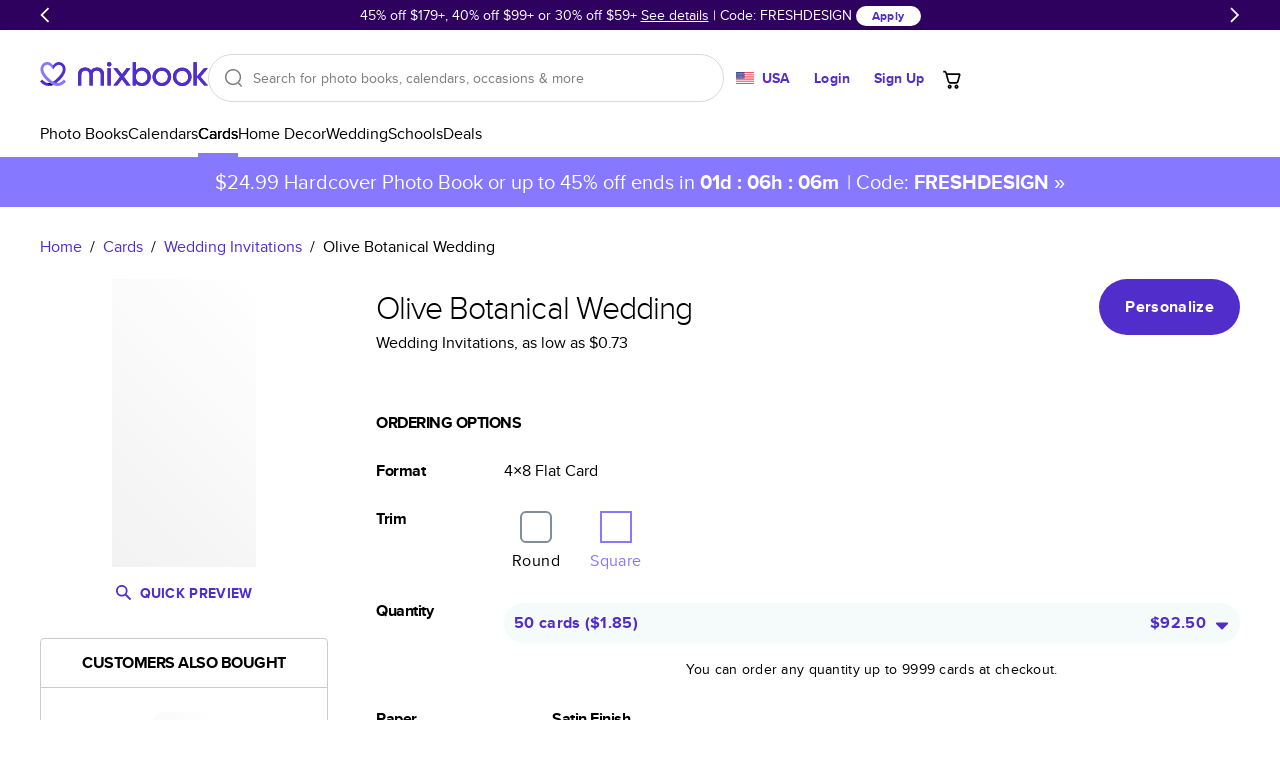

--- FILE ---
content_type: text/javascript
request_url: https://assets.mixbook.com/content/c2e97d1645b4647c03cae64ca8afaa41/site.83e4e378c217ea7589851a5ca8dcb663.js
body_size: 35186
content:
const _={};
const bookType1=()=>_.bookType1||=bookType(1,["Softcover",1,[{type:"paragraph",children:[{type:"text",text:"An affordable, lightweight photo book with a flexible glossy cover and semi-gloss paper."}]},{type:"paragraph",children:[{type:"text",bold:true,text:"Characteristics"}]},{type:"list",children:[{type:"list-item",children:[{type:"text",text:"Fully customizable paperback-style book perfect for kids' books, art projects, magazines, yearbooks, and casual gifts."}]},{type:"list-item",children:[{type:"text",text:"Glossy softcover is sleek, flexible, and super lightweight."}]},{type:"list-item",children:[{type:"text",text:"Everyday Semi-Gloss paper prints vivid and bright colors with a subtle shine."}]},{type:"list-item",children:[{type:"text",text:"Starts at 20 pages with a max of 400—more than twice as many pages as most other photo book services."}]},{type:"list-item",children:[{type:"text",text:"Best-in-class binding for lasting flexibility and crisp edges trimmed to perfection."}]}],format:"unordered"}],{id:31761,src:"https://mixbook-strapi-production-s3-media-bucket.s3.us-east-1.amazonaws.com/Softcover_f3fa146172.png",width:1460,height:1263,version:"slr22h"},"Economy"]);
const bookType2=()=>_.bookType2||=bookType(2,["Hardcover",2,[{type:"paragraph",children:[{type:"text",text:"A classic memento or thoughtful gift for any occasion, our bestselling photo book is beautifully crafted and durable."}]},{type:"paragraph",children:[{type:"text",bold:true,text:"Characteristics"}]},{type:"list",children:[{type:"list-item",children:[{type:"text",text:"Fully customizable, perfect for family memories, travel, years in review, everyday occasions, and unforgettable gifts."}]},{type:"list-item",children:[{type:"text",text:"Sturdy hardcover protects pages and holds up well to sharing. Available in glossy or matte finishes."}]},{type:"list-item",children:[{type:"text",text:"Starts at 20 pages with a max of 400 pages—more than twice as many as other photo book services. "}]},{type:"list-item",children:[{type:"text",text:"Choose from three unique photo paper finishes: semi-gloss, matte, or lustre."}]},{type:"list-item",children:[{type:"text",text:"The latest print technology enhances color, clarity, and consistency of photos."}]},{type:"list-item",children:[{type:"text",text:"Best-in-class PUR bindings are made with the highest-quality glue available for lasting durability."}]}],format:"unordered"},{type:"paragraph",children:[{type:"text",text:""}]}],{id:31764,src:"https://mixbook-strapi-production-s3-media-bucket.s3.us-east-1.amazonaws.com/Hardcover_2deae542a1.png",width:1460,height:1263,version:"slr22j"},"Popular"]);
const bookType3=()=>_.bookType3||=bookType(3,["Layflat",3,[{type:"paragraph",children:[{type:"text",text:"An elevated, premium photo book with thick pages that lie completely flat when opened for seamless spreads."}]},{type:"paragraph",children:[{type:"text",bold:true,text:"Characteristics"}]},{type:"list",children:[{type:"list-item",children:[{type:"text",text:"Fully customizable, great for weddings, milestones, coffee tables, and extra special gifts."}]},{type:"list-item",children:[{type:"text",text:"Thick matte cover protects pages while resisting smudges, fingerprints, and scratches."}]},{type:"list-item",children:[{type:"text",text:"Starts at 20 pages with a max of 100 pages. "}]},{type:"list-item",children:[{type:"text",text:"Choose from two professional photo papers that lie flat available in matte or lustre finishes."}]},{type:"list-item",children:[{type:"text",text:"Printed on state-of-the-art digital presses with professional-quality color calibration and clarity. "}]},{type:"list-item",children:[{type:"text",text:"The latest binding technology resists cracks and allows open pages to lie flat for seamless spreads."}]},{type:"list-item",children:[{type:"text",text:"Papers are sourced from sustainable forests and certified by the Forest Stewardship Council."}]}],format:"unordered"},{type:"paragraph",children:[{type:"text",text:""}]}],{id:31762,src:"https://mixbook-strapi-production-s3-media-bucket.s3.us-east-1.amazonaws.com/Layflat_14530bc500.png",width:1460,height:1263,version:"slr22i"},"Most Loved"]);
const bookType4=()=>_.bookType4||=bookType(4,["Layflat Album",4,[{type:"paragraph",children:[{type:"text",text:"A total showstopper and statement piece, our most luxurious photo book features ultra-thick pages and seamless, panoramic spreads. "}]},{type:"paragraph",children:[{type:"text",bold:true,text:"Characteristics"}]},{type:"list",children:[{type:"list-item",children:[{type:"text",text:"Fully customizable, for once-in-a-lifetime moments, jaw-dropping gifts, and when only the best will do."}]},{type:"list-item",children:[{type:"text",text:"Thick matte cover protects pages while resisting smudges, fingerprints, and scratches."}]},{type:"list-item",children:[{type:"text",text:"Starts at 20 pages with a max of 90 pages."}]},{type:"list-item",children:[{type:"text",text:"Choose from two ultra-premium professional photo papers available in matte or lustre finishes."}]},{type:"list-item",children:[{type:"text",text:"Printed on state-of-the-art digital presses with professional-quality color calibration and clarity."}]},{type:"list-item",children:[{type:"text",text:"Innovative binding technique resists cracks and allows pages to lie flat displaying stunning seamless spreads."}]},{type:"list-item",children:[{type:"text",text:"Papers are sourced from sustainable forests and certified by the Forest Stewardship Council."}]},{type:"list-item",children:[{type:"text",text:"Includes an elegant, matte keepsake box with magnetic closure for storing or gifting."}]}],format:"unordered"},{type:"paragraph",children:[{type:"text",text:""}]}],{id:31762,src:"https://mixbook-strapi-production-s3-media-bucket.s3.us-east-1.amazonaws.com/Layflat_14530bc500.png",width:1460,height:1263,version:"slr22i"},"Luxe"]);
const bookType=(i,d)=>({_id:i,_type:"book-type",name:d[0],remoteId:d[1],description:d[2],image:d[3],label:d[4]})
const coupon1887=()=>_.coupon1887||=coupon(1887,["FRESHCAL","2026-02-01T07:59:59.000Z","$23 12x12 Calendars",526200094,[store1()],"https://www.mixbook.com/promo/terms"]);
const coupon1889=()=>_.coupon1889||=coupon(1889,["CALBOGO1","2026-02-01T07:59:59.000Z","Buy 1 Calendar, Get 1 Free",526200117,[store1(),store2(),store3(),store4(),store5()],"https://www.mixbook.com/promo/terms"]);
const coupon1904=()=>_.coupon1904||=coupon(1904,["FRESHDESIGN","2026-01-27T07:59:59.000Z","45% Off $179+, 40% Off $99+ or 30% Off $59+",526219272,[store1()],"https://www.mixbook.com/l/terms"]);
const coupon1905=()=>_.coupon1905||=coupon(1905,["FRESHDESIGN","2026-01-27T07:59:59.000Z","45% Off $179+, 40% Off $99+ or 30% Off $59+",526219273,[store2(),store3(),store4(),store5()],"https://www.mixbook.com/l/terms"]);
const coupon=(i,d)=>({_id:i,_type:"coupon",code:d[0],expiresAt:d[1],text:d[2],remoteId:d[3],stores:d[4],detailsLink:d[5]})
const couponCode1216=()=>_.couponCode1216||=couponCode(1216,["FRESHCAL",[coupon1887()]]);
const couponCode1218=()=>_.couponCode1218||=couponCode(1218,["CALBOGO1",[coupon1889()]]);
const couponCode1228=()=>_.couponCode1228||=couponCode(1228,["FRESHDESIGN",[coupon1904(),coupon1905()]]);
const couponCode=(i,d)=>({_id:i,_type:"coupon-code",code:d[0],coupons:d[1]})
const feature309=()=>_.feature309||=feature(309,["ec_generic_f25"]);
const feature312=()=>_.feature312||=feature(312,["ec_generic_f28"]);
const feature=(i,d)=>({_id:i,_type:"feature",flag:d[0]})
const menuItem11=()=>_.menuItem11||=menuItem(11,["Ideas",,{_id:70187,_type:"site-action"},[{_id:18,_type:"site-menu-item-group-section",layout:"Column",title:"Ideas",items:[{_id:120,_type:"site-menu-item-group-item",title:"Creative Calendar Gift Ideas",action:{_id:73109,_type:"site-action",url:"/inspiration/diy-calendar-ideas"},isHighlighted:false},{_id:121,_type:"site-menu-item-group-item",title:"Turn Kids' Art into a Keepsake Gifts",action:{_id:73110,_type:"site-action",url:"/inspiration/ways-to-customize-kids-art-book-by-crayola"},isHighlighted:false},{_id:100,_type:"site-menu-item-group-item",title:"Inspiration",action:{_id:70188,_type:"site-action",url:"/inspiration"},isHighlighted:false},{_id:101,_type:"site-menu-item-group-item",title:"Customer Stories",action:{_id:70189,_type:"site-action",page:sitePageReference11654()},isHighlighted:false},{_id:102,_type:"site-menu-item-group-item",title:"Mixbook Studio",action:{_id:70190,_type:"site-action",page:sitePageReference1()},isHighlighted:false},{_id:103,_type:"site-menu-item-group-item",title:"Mixbook 101",action:{_id:70193,_type:"site-action",page:sitePageReference11697()},isHighlighted:false},{_id:104,_type:"site-menu-item-group-item",title:"Time-saving Tips",action:{_id:70194,_type:"site-action",page:sitePageReference11659()},isHighlighted:false}]}]]);
const menuItem13=()=>_.menuItem13||=menuItem(13,["Deals",,{_id:76426,_type:"site-action",page:sitePageReference67()},[{_id:21,_type:"site-menu-item-group-section",layout:"Column",title:"Deals",items:[{_id:193,_type:"site-menu-item-group-item",title:"All Deals",action:{_id:76431,_type:"site-action",page:sitePageReference67()},isHighlighted:true},{_id:194,_type:"site-menu-item-group-item",title:"Bulk Discounts",action:{_id:76432,_type:"site-action",page:sitePageReference4497()},isHighlighted:false}]}]]);
const menuItem1=()=>_.menuItem1||=menuItem(1,["Photo Books","Learn more about our Photo Books",{_id:68689,_type:"site-action",page:sitePageReference59()},[{_id:1,_type:"site-menu-item-group-section",layout:"Two Columns",title:"By Theme",items:[{_id:21,_type:"site-menu-item-group-item",title:"All Photo Books",action:{_id:69679,_type:"site-action",page:sitePageReference17()},isHighlighted:true},{_id:2,_type:"site-menu-item-group-item",title:"Travel",action:{_id:68691,_type:"site-action",page:sitePageReference74()},isHighlighted:false},{_id:4,_type:"site-menu-item-group-item",title:"Family",action:{_id:68693,_type:"site-action",page:sitePageReference79()},isHighlighted:false},{_id:26,_type:"site-menu-item-group-item",title:"Wedding",action:{_id:69684,_type:"site-action",page:sitePageReference85()},isHighlighted:false},{_id:3,_type:"site-menu-item-group-item",title:"Year in Review",action:{_id:68692,_type:"site-action",page:sitePageReference76()},isHighlighted:false},{_id:5,_type:"site-menu-item-group-item",title:"Kids",action:{_id:68694,_type:"site-action",page:sitePageReference80()},isHighlighted:false},{_id:6,_type:"site-menu-item-group-item",title:"Baby",action:{_id:68695,_type:"site-action",page:sitePageReference81()},isHighlighted:false},{_id:24,_type:"site-menu-item-group-item",title:"Coffee Table Books",action:{_id:69682,_type:"site-action",page:sitePageReference108()},isHighlighted:false},{_id:211,_type:"site-menu-item-group-item",title:"Graduation",action:{_id:76874,_type:"site-action",page:sitePageReference11430()},isHighlighted:false},{_id:227,_type:"site-menu-item-group-item",title:"Valentine's Day",badge:siteBadge7(),action:{_id:77386,_type:"site-action",page:sitePageReference12648()},isHighlighted:false},{_id:114,_type:"site-menu-item-group-item",title:"Cookbooks",action:{_id:73074,_type:"site-action",url:"/recipe-cookbook-photo-books"},isHighlighted:false},{_id:25,_type:"site-menu-item-group-item",title:"Everyday",action:{_id:69683,_type:"site-action",page:sitePageReference75()},isHighlighted:false},{_id:1,_type:"site-menu-item-group-item",title:"Simple",action:{_id:68690,_type:"site-action",page:sitePageReference73()},isHighlighted:false},{_id:113,_type:"site-menu-item-group-item",title:"Remembrance / Family History",action:{_id:73073,_type:"site-action",page:sitePageReference87()},isHighlighted:false},{_id:23,_type:"site-menu-item-group-item",title:"Birthday",action:{_id:69681,_type:"site-action",page:sitePageReference83()},isHighlighted:false},{_id:22,_type:"site-menu-item-group-item",title:"Anniversary / Romance",action:{_id:69680,_type:"site-action",page:sitePageReference84()},isHighlighted:false}]},{_id:2,_type:"site-menu-item-group-section",layout:"Column",title:"By Book Type",items:[{_id:8,_type:"site-menu-item-group-item",title:"Softcover",action:{_id:68697,_type:"site-action",page:sitePageReference11664()},isHighlighted:false},{_id:7,_type:"site-menu-item-group-item",title:"Hardcover",badge:siteBadge1(),action:{_id:68696,_type:"site-action",page:sitePageReference11665()},isHighlighted:false},{_id:9,_type:"site-menu-item-group-item",title:"Layflat",action:{_id:68698,_type:"site-action",page:sitePageReference11666()},isHighlighted:false},{_id:10,_type:"site-menu-item-group-item",title:"Album",action:{_id:68699,_type:"site-action",page:sitePageReference11667()},isHighlighted:false}]},{_id:4,_type:"site-menu-item-group-section",layout:"Column",title:"Make Magical Gifts",items:[{_id:225,_type:"site-menu-item-group-item",title:"Best Books for Your Valentine",action:{_id:77384,_type:"site-action",page:sitePageReference12648()},isHighlighted:false},{_id:154,_type:"site-menu-item-group-item",title:"Best Books for Grandparents",badge:siteBadge1(),action:{_id:76057,_type:"site-action",page:sitePageReference12448()},isHighlighted:false},{_id:155,_type:"site-menu-item-group-item",title:"Best Books for Mom",action:{_id:76058,_type:"site-action",page:sitePageReference12445()},isHighlighted:false},{_id:156,_type:"site-menu-item-group-item",title:"Best Books for Pet Parents",action:{_id:76059,_type:"site-action",page:sitePageReference89()},isHighlighted:false},{_id:157,_type:"site-menu-item-group-item",title:"Best Books for Kids",action:{_id:76060,_type:"site-action",page:sitePageReference80()},isHighlighted:false},{_id:159,_type:"site-menu-item-group-item",title:"Bulk Book Discounts",action:{_id:76062,_type:"site-action",page:sitePageReference4497()},isHighlighted:false},{_id:160,_type:"site-menu-item-group-item",title:"Professional/Business Books",action:{_id:76063,_type:"site-action",page:sitePageReference93()},isHighlighted:false}]}]]);
const menuItem2=()=>_.menuItem2||=menuItem(2,["Cards","Learn more about our Cards",{_id:68707,_type:"site-action",page:sitePageReference61()},[{_id:7,_type:"site-menu-item-group-section",layout:"Two Columns",title:"By Occasion",items:[{_id:146,_type:"site-menu-item-group-item",title:"All Cards",action:{_id:76049,_type:"site-action",url:"https://www.mixbook.com/cards/all"},isHighlighted:true},{_id:213,_type:"site-menu-item-group-item",title:"New Years Cards",action:{_id:77042,_type:"site-action",url:"/cards/new-year-s-cards-invitations"},isHighlighted:false},{_id:226,_type:"site-menu-item-group-item",title:"Valentine's Day",action:{_id:77385,_type:"site-action",url:"https://www.mixbook.com/cards/valentine-s-day-cards"},isHighlighted:false},{_id:147,_type:"site-menu-item-group-item",title:"Wedding Cards",action:{_id:76050,_type:"site-action",url:"https://www.mixbook.com/cards/wedding"},isHighlighted:false},{_id:215,_type:"site-menu-item-group-item",title:"Graduation Cards",action:{_id:77044,_type:"site-action",url:"https://www.mixbook.com/cards/graduation"},isHighlighted:false},{_id:149,_type:"site-menu-item-group-item",title:"Baby Cards",action:{_id:76052,_type:"site-action",page:sitePageReference11668()},isHighlighted:false},{_id:150,_type:"site-menu-item-group-item",title:"Birthday Cards",action:{_id:76053,_type:"site-action",page:sitePageReference11669()},isHighlighted:false},{_id:148,_type:"site-menu-item-group-item",title:"Save The Date Cards",action:{_id:76051,_type:"site-action",page:sitePageReference4785()},isHighlighted:false},{_id:212,_type:"site-menu-item-group-item",title:"Holiday Cards",action:{_id:77041,_type:"site-action",page:sitePageReference4796()},isHighlighted:false},{_id:214,_type:"site-menu-item-group-item",title:"Christmas Cards",action:{_id:77043,_type:"site-action",page:sitePageReference4848()},isHighlighted:false},{_id:151,_type:"site-menu-item-group-item",title:"Create Your Own Card",action:{_id:76054,_type:"site-action",url:"https://www.mixbook.com/cards/holiday-photo-cards/blank-canvas-10"},isHighlighted:true}]},{_id:5,_type:"site-menu-item-group-section",layout:"Column",title:"By Type",items:[{_id:216,_type:"site-menu-item-group-item",title:"Announcement Cards",action:{_id:77045,_type:"site-action",page:sitePageReference11685()},isHighlighted:false},{_id:217,_type:"site-menu-item-group-item",title:"Greeting Cards",action:{_id:77046,_type:"site-action",url:"https://www.mixbook.com/cards/greeting-cards"},isHighlighted:false},{_id:218,_type:"site-menu-item-group-item",title:"Invitations",action:{_id:77047,_type:"site-action",url:"https://www.mixbook.com/cards/invitations"},isHighlighted:false},{_id:219,_type:"site-menu-item-group-item",title:"Stationary",action:{_id:77048,_type:"site-action",url:"https://www.mixbook.com/cards/stationery"},isHighlighted:false},{_id:220,_type:"site-menu-item-group-item",title:"Thank You",action:{_id:77049,_type:"site-action",url:"https://www.mixbook.com/cards/thank-you-cards"},isHighlighted:false}]},{_id:6,_type:"site-menu-item-group-section",layout:"Column",title:"By Format",items:[{_id:19,_type:"site-menu-item-group-item",title:"Flat",action:{_id:68709,_type:"site-action",page:sitePageReference11691()},isHighlighted:false},{_id:43,_type:"site-menu-item-group-item",title:"Folded",action:{_id:69704,_type:"site-action",page:sitePageReference11692()},isHighlighted:false},{_id:44,_type:"site-menu-item-group-item",title:"Magnet",action:{_id:69705,_type:"site-action",page:sitePageReference4832()},isHighlighted:false},{_id:45,_type:"site-menu-item-group-item",title:"Real Foil",action:{_id:69706,_type:"site-action",page:sitePageReference4837()},isHighlighted:false}]},{_id:22,_type:"site-menu-item-group-section",layout:"Column",title:"Finishing Touches",items:[{_id:221,_type:"site-menu-item-group-item",title:"Address Labels",action:{_id:77050,_type:"site-action",page:sitePageReference4849()},isHighlighted:false},{_id:222,_type:"site-menu-item-group-item",title:"Holiday Gift Tags",action:{_id:77051,_type:"site-action",page:sitePageReference4851()},isHighlighted:false},{_id:223,_type:"site-menu-item-group-item",title:"Stickers",action:{_id:77052,_type:"site-action",page:sitePageReference4850()},isHighlighted:false}]}]]);
const menuItem3=()=>_.menuItem3||=menuItem(3,["Home Decor","Learn more about our Home Decor",{_id:69023,_type:"site-action",page:sitePageReference62()},[{_id:9,_type:"site-menu-item-group-section",layout:"Column",title:"Home Decor",items:[{_id:49,_type:"site-menu-item-group-item",title:"All Home Decor",action:{_id:69710,_type:"site-action",page:sitePageReference62()},isHighlighted:true},{_id:52,_type:"site-menu-item-group-item",title:"Canvas Prints",badge:siteBadge1(),action:{_id:69713,_type:"site-action",page:sitePageReference11831()},isHighlighted:false},{_id:50,_type:"site-menu-item-group-item",title:"Acrylic Blocks",action:{_id:69711,_type:"site-action",page:sitePageReference11830(),url:"?section=blocks"},isHighlighted:false},{_id:51,_type:"site-menu-item-group-item",title:"Acrylic Prints",action:{_id:69712,_type:"site-action",page:sitePageReference11830()},isHighlighted:false},{_id:53,_type:"site-menu-item-group-item",title:"Metal Prints",action:{_id:69714,_type:"site-action",page:sitePageReference11832()},isHighlighted:false},{_id:54,_type:"site-menu-item-group-item",title:"Poster Prints",action:{_id:69715,_type:"site-action",page:sitePageReference11833()},isHighlighted:false}]}]]);
const menuItem4=()=>_.menuItem4||=menuItem(4,["Wedding","Check out the Wedding Shop",{_id:69024,_type:"site-action",page:sitePageReference12649()},[{_id:10,_type:"site-menu-item-group-section",layout:"Column",title:"Keepsakes",items:[{_id:228,_type:"site-menu-item-group-item",title:"The Wedding Shop",action:{_id:77568,_type:"site-action",page:sitePageReference12649()},isHighlighted:true},{_id:55,_type:"site-menu-item-group-item",title:"Wedding Photo Books",action:{_id:69716,_type:"site-action",page:sitePageReference85()},isHighlighted:false},{_id:56,_type:"site-menu-item-group-item",title:"Wedding Guest Books",badge:siteBadge2(),action:{_id:69717,_type:"site-action",page:sitePageReference86()},isHighlighted:false},{_id:57,_type:"site-menu-item-group-item",title:"Wedding Photo Gifts",action:{_id:69718,_type:"site-action",page:sitePageReference1310()},isHighlighted:false},{_id:162,_type:"site-menu-item-group-item",title:"Wedding Photo Calendars",action:{_id:76065,_type:"site-action",url:"https://www.mixbook.com/photo-calendars?filter=(Calendar-Theme-Group~calendar-theme-wedding)&order=favorites%20desc"},isHighlighted:false}]},{_id:11,_type:"site-menu-item-group-section",layout:"Column",title:"Stationery",items:[{_id:58,_type:"site-menu-item-group-item",title:"Wedding Invitations",action:{_id:69719,_type:"site-action",page:sitePageReference4784()},isHighlighted:false},{_id:59,_type:"site-menu-item-group-item",title:"Save the Date Cards",action:{_id:69720,_type:"site-action",page:sitePageReference4785()},isHighlighted:false},{_id:60,_type:"site-menu-item-group-item",title:"Engagement Announcements",action:{_id:69721,_type:"site-action",page:sitePageReference4786()},isHighlighted:false},{_id:61,_type:"site-menu-item-group-item",title:"Thank You Cards",action:{_id:69722,_type:"site-action",page:sitePageReference4787()},isHighlighted:false},{_id:62,_type:"site-menu-item-group-item",title:"Response Cards",action:{_id:69723,_type:"site-action",page:sitePageReference4818()},isHighlighted:false},{_id:63,_type:"site-menu-item-group-item",title:"Reception Cards",action:{_id:69724,_type:"site-action",page:sitePageReference4819()},isHighlighted:false},{_id:64,_type:"site-menu-item-group-item",title:"Detail Cards",action:{_id:69725,_type:"site-action",page:sitePageReference4820()},isHighlighted:false},{_id:65,_type:"site-menu-item-group-item",title:"Address Labels",action:{_id:69726,_type:"site-action",page:sitePageReference4849()},isHighlighted:false}]},{_id:12,_type:"site-menu-item-group-section",layout:"Column",title:"Invitations",items:[{_id:66,_type:"site-menu-item-group-item",title:"Wedding",action:{_id:69727,_type:"site-action",page:sitePageReference4784()},isHighlighted:false},{_id:67,_type:"site-menu-item-group-item",title:"Bachelorette Party",action:{_id:69728,_type:"site-action",page:sitePageReference4808()},isHighlighted:false},{_id:68,_type:"site-menu-item-group-item",title:"Bridal Shower",action:{_id:69729,_type:"site-action",page:sitePageReference4788()},isHighlighted:false},{_id:69,_type:"site-menu-item-group-item",title:"Engagement Party",action:{_id:69730,_type:"site-action",page:sitePageReference4802()},isHighlighted:false},{_id:70,_type:"site-menu-item-group-item",title:"Rehearsal Dinner",action:{_id:69731,_type:"site-action",page:sitePageReference4801()},isHighlighted:false}]}]]);
const menuItem5=()=>_.menuItem5||=menuItem(5,["Calendars","Learn more about calendars",{_id:69029,_type:"site-action",page:sitePageReference60()},[{_id:13,_type:"site-menu-item-group-section",layout:"Column",title:"Calendars",items:[{_id:98,_type:"site-menu-item-group-item",title:"All 2026 Calendars",action:{_id:69968,_type:"site-action",page:sitePageReference7499()},isHighlighted:true},{_id:206,_type:"site-menu-item-group-item",title:"Simple Calendars",action:{_id:76535,_type:"site-action",url:"https://www.mixbook.com/photo-calendars?filter=(Calendar-Theme-Group~calendar-theme-simple)&order=favorites%20desc"},isHighlighted:false},{_id:73,_type:"site-menu-item-group-item",title:"Family Photo Calendars",badge:siteBadge1(),action:{_id:69734,_type:"site-action",page:sitePageReference7499(),url:"?filter=(Calendar-Theme-Group~calendar-theme-family)&order=favorites%20desc"},isHighlighted:false},{_id:75,_type:"site-menu-item-group-item",title:"Year in Review Calendars",action:{_id:69736,_type:"site-action",page:sitePageReference7499(),url:"?filter=(Calendar-Theme-Group~Calendar-theme-year-in-review)&order=favorites%20desc"},isHighlighted:false},{_id:71,_type:"site-menu-item-group-item",title:"Travel Photo Calendars",action:{_id:69732,_type:"site-action",page:sitePageReference7499(),url:"?filter=(Calendar-Theme-Group~calendar-theme-travel)&order=favorites%20desc"},isHighlighted:false},{_id:224,_type:"site-menu-item-group-item",title:"Pet Photo Calendars",action:{_id:77057,_type:"site-action",url:"https://www.mixbook.com/photo-calendars?filter=(Calendar-Theme-Group~pets)"},isHighlighted:false},{_id:161,_type:"site-menu-item-group-item",title:"Bulk Calendar Discounts",action:{_id:76064,_type:"site-action",page:sitePageReference4497()},isHighlighted:false},{_id:207,_type:"site-menu-item-group-item",title:"Create Your Own Calendar",action:{_id:76536,_type:"site-action",url:"https://www.mixbook.com/photo-calendars/custom-calendars/blank-canvas-10?position=0&ptid=3678"},isHighlighted:true}]}]]);
const menuItem7=()=>_.menuItem7||=menuItem(7,["Schools",,{_id:69027,_type:"site-action",page:sitePageReference1913()},[{_id:16,_type:"site-menu-item-group-section",layout:"Column",title:"Schools",items:[{_id:97,_type:"site-menu-item-group-item",title:"Get Your Quote",action:{_id:69967,_type:"site-action",page:sitePageReference1913()},isHighlighted:true},{_id:112,_type:"site-menu-item-group-item",title:"All Yearbooks",action:{_id:73072,_type:"site-action",page:sitePageReference92()},isHighlighted:false},{_id:93,_type:"site-menu-item-group-item",title:"Preschool Books",action:{_id:69754,_type:"site-action",page:sitePageReference11410()},isHighlighted:false},{_id:91,_type:"site-menu-item-group-item",title:"Elementary Yearbooks",action:{_id:69752,_type:"site-action",page:sitePageReference11446()},isHighlighted:false},{_id:89,_type:"site-menu-item-group-item",title:"Classroom Books",action:{_id:69750,_type:"site-action",page:sitePageReference11449()},isHighlighted:false},{_id:92,_type:"site-menu-item-group-item",title:"Middle School & High School Yearbooks",action:{_id:69753,_type:"site-action",page:sitePageReference11447()},isHighlighted:false},{_id:90,_type:"site-menu-item-group-item",title:"College Books",action:{_id:69751,_type:"site-action",page:sitePageReference11448()},isHighlighted:false},{_id:94,_type:"site-menu-item-group-item",title:"Sports + Activity Books",action:{_id:69755,_type:"site-action",page:sitePageReference11451()},isHighlighted:false}]}]]);
const menuItem=(i,d)=>({_id:i,_type:"menu-item",title:d[0],description:d[1],action:d[2],content:d[3]})
const productType11=()=>_.productType11||=productType(11,["Magnet Card",11]);
const productType13=()=>_.productType13||=productType(13,["Foil Card",13]);
const productType15=()=>_.productType15||=productType(15,["Calendar",20]);
const productType19=()=>_.productType19||=productType(19,["Home Decor",50]);
const productType1=()=>_.productType1||=productType(1,["Photo Book",1]);
const productType20=()=>_.productType20||=productType(20,["Canvas Print",51]);
const productType21=()=>_.productType21||=productType(21,["Metal Print",52]);
const productType22=()=>_.productType22||=productType(22,["Acrylic Print",53]);
const productType23=()=>_.productType23||=productType(23,["Poster Print",54]);
const productType25=()=>_.productType25||=productType(25,["Label",101]);
const productType2=()=>_.productType2||=productType(2,["Folded Card",2]);
const productType4=()=>_.productType4||=productType(4,["Flat Card",4]);
const productType7=()=>_.productType7||=productType(7,["Card",7]);
const productType=(i,d)=>({_id:i,_type:"product-type",name:d[0],remoteId:d[1]})
const release454=()=>_.release454||=release(454,["Month 01 (January)","2026-01-01T08:00:00.000Z","2026-02-01T08:00:00.000Z",[],[],]);
const release467=()=>_.release467||=release(467,["Week 4B[US] (1/22-1/26) ","2026-01-22T08:00:00.000Z","2026-01-27T08:00:00.000Z",[store1()],[],{_id:204,_type:"site-announcement",style:siteStyle6(),couponCode:couponCode1228(),timer:"Off",autoRotation:true,couponTextDesktopOverride:"45% off $179+, 40% off $99+ or 30% off $59+",couponTextTabletOverride:"45% off $179+, 40% off $99+ or 30% off $59+",couponTextMobileOverride:"45% off $179+, 40% off $99+ or 30% off $59+",announcements:[{_id:206,_type:"site-announcement-entry",message:"[[$24.99 hardcover photo book]] with code: FRESHDESIGN »",action:{_id:77670,_type:"site-action",couponCode:couponCode1228()}},{_id:202,_type:"site-announcement-entry",message:"Capture your 2025 highlights in a [[Year in Review book]] »",action:{_id:77649,_type:"site-action",page:sitePageReference76()}},{_id:203,_type:"site-announcement-entry",message:"[[12x12\" calendars for $23]] with code: FRESHCAL »",action:{_id:77650,_type:"site-action",page:sitePageReference7499(),couponCode:couponCode1216()}}]}]);
const release468=()=>_.release468||=release(468,["Week 4B[ROW] (1/22-1/26) ","2026-01-22T08:00:00.000Z","2026-01-27T08:00:00.000Z",[store3(),store4(),store2(),store5()],[],{_id:205,_type:"site-announcement",style:siteStyle6(),couponCode:couponCode1228(),timer:"Off",autoRotation:true,couponTextDesktopOverride:"45% off $179+, 40% off $99+ or 30% off $59+",couponTextTabletOverride:"45% off $179+, 40% off $99+ or 30% off $59+",couponTextMobileOverride:"45% off $179+, 40% off $99+ or 30% off $59+",announcements:[{_id:204,_type:"site-announcement-entry",message:"Capture your 2025 highlights in a [[Year in Review book]] »",action:{_id:77651,_type:"site-action",page:sitePageReference76()}},{_id:205,_type:"site-announcement-entry",message:"[[Buy 1 2026 calendar get 1 free]] with code: CALBOGO1 »",action:{_id:77652,_type:"site-action",page:sitePageReference7499(),couponCode:couponCode1218()}}]}]);
const release469=()=>_.release469||=release(469,["Valentine's Standard Shipping Cutoff","2026-01-22T08:00:00.000Z","2026-02-04T08:00:00.000Z",[],[],]);
const release470=()=>_.release470||=release(470,["Week 4C (1/24-1/25) ","2026-01-24T08:00:00.000Z","2026-01-26T08:00:00.000Z",[],[],]);
const release=(i,d)=>({_id:i,_type:"release",name:d[0],startsAt:d[1],endsAt:d[2],stores:d[3],audiences:d[4],announcement:d[5]})
const releaseReference467=()=>_.releaseReference467||=releaseReference(467,["2026-01-22T08:00:00.000Z","2026-01-27T08:00:00.000Z"]);
const releaseReference=(i,d)=>({_id:i,_type:"release-reference",startsAt:d[0],endsAt:d[1]})
const site1=()=>_.site1||=site(1,[{_id:1,_type:"site-seo",robots:"User-agent: PetalBot\nDisallow: /\n\nUser-agent: Pinterestbot\nDisallow: /admin\nDisallow: /checkout\nDisallow: /embed_header\nDisallow: /~\nDisallow: /api\nCrawl-delay: 0.5\n\nUser-agent: *\nDisallow: /admin\nDisallow: /checkout\nDisallow: /home$\nDisallow: /my_account\nDisallow: /l/site/promo/\nDisallow: /~\nDisallow: /api\nDisallow: /search\n\nSitemap: https://www.mixbook.com/sitemaps/sitemap_index.cached.xml.gz"},siteComponent2(),siteComponent28(),siteComponent17(),[siteMenu1()]]);
const site=(i,d)=>({_id:i,_type:"site",seo:d[0],header:d[1],footer:d[2],emptyCart:d[3],menus:d[4]})
const siteBadge1=()=>_.siteBadge1||=siteBadge(1,["Popular",siteStyle2()]);
const siteBadge2=()=>_.siteBadge2||=siteBadge(2,["Trending Now",siteStyle2()]);
const siteBadge7=()=>_.siteBadge7||=siteBadge(7,["Great for Gifting",siteStyle2()]);
const siteBadge=(i,d)=>({_id:i,_type:"site-badge",name:d[0],style:d[1]})
const siteComponent17=()=>_.siteComponent17||=siteComponent(17,["empty-cart","Empty Cart",[siteContent498()]]);
const siteComponent28=()=>_.siteComponent28||=siteComponent(28,["footer","Footer",[siteContent750()]]);
const siteComponent2=()=>_.siteComponent2||=siteComponent(2,["header","Header",[siteContent3954(),siteContent3974(),siteContent2162()]]);
const siteComponent79=()=>_.siteComponent79||=siteComponent(79,["capoststrikeannouncement","CA Post Strike Announcement",[siteContent2151()]]);
const siteComponent92=()=>_.siteComponent92||=siteComponent(92,["promotion-bar","Promotion bar",[siteContent3977()]]);
const siteComponent=(i,d)=>({_id:i,_type:"site-component",systemName:d[0],name:d[1],contents:d[2]})
const siteContent2151=()=>_.siteContent2151||=siteContent(2151,[[],[store4()],[],[],[],[],"Default",[{_id:3135,_type:"site-generic-html-section",systemName:"StrikeAnnouncement",layoutDesktop:"Default",layoutMobile:"Default",html:"<div style=\"background-color: #FFC13A; color: #000000; text-align: center; padding: 6px 0; font-size: 13px;\">\n  <div class=\"components-pageCenter components-pageCenter-default\">\n    Canada Post strike update: We’re working with other carriers to make sure your order arrives as soon as possible. \n  </div>\n</div>"}],1]);
const siteContent2162=()=>_.siteContent2162||=siteContent(2162,[[],[],[],[],[],[],"Blank",[{_id:877,_type:"site-mobile-app-section",systemName:"app-install-banner",layoutDesktop:"Hidden",layoutMobile:"Sticky Banner",image:{_id:49941,_type:"site-responsive-image",desktop:{id:37299,src:"https://mixbook-strapi-production-s3-media-bucket.s3.us-east-1.amazonaws.com/Screenshot_2025_10_09_at_16_07_31_4ffe548b12.png",width:772,height:774,version:"t3v8hx"}},bubbles:[{_id:2607,_type:"site-bubble",text:"test",color:"#fff"}],headline:{_id:18655,_type:"site-headline",titleText:"A faster, easier Mixbook"},subtitle:"Top-rated and built for busy. ",descriptionBlock:[{type:"paragraph",children:[{type:"text",text:"Free in the App Store"}]}],primaryAction:{_id:24206,_type:"site-button",text:"Open App",variant:"Primary",size:"Large",action:{_id:76015,_type:"site-action",behavior:"Install App",linkLocation:"header_banner"}}},{_id:2420,_type:"site-component-section",systemName:"CanadaPostStrike",layoutDesktop:"Hidden",layoutMobile:"Hidden",component:siteComponent79()},{_id:33,_type:"site-announcement-section",systemName:"AnnouncementSection",layoutDesktop:"Default",layoutMobile:"Default",releases:[release454(),release467(),release468(),release469(),release470()]},{_id:9,_type:"site-menu-section",systemName:"Menu",layoutDesktop:"Default",layoutMobile:"Default",searchPlaceholder:"Search for photo books, calendars, occasions & more",searchPopularTerms:"year in review, calendars, simple photo books, cookbooks, travel, valentines books, magazines",items:[menuItem1(),menuItem5(),menuItem2(),menuItem3(),menuItem4(),menuItem7(),menuItem13()],visitorMenu:{_id:17,_type:"site-secondary-menu",desktopItems:[{_id:65,_type:"site-secondary-item",title:"StoreSelector",items:[{_id:188,_type:"site-secondary-subitem",title:"USA",icon:siteIcon9(),isSeparated:false,action:{_id:76016,_type:"site-action",store:store1()}},{_id:189,_type:"site-secondary-subitem",title:"Canada",icon:siteIcon10(),isSeparated:false,action:{_id:76017,_type:"site-action",store:store4()}},{_id:190,_type:"site-secondary-subitem",title:"Europe",icon:siteIcon11(),isSeparated:false,action:{_id:76018,_type:"site-action",store:store2()}},{_id:191,_type:"site-secondary-subitem",title:"Australia",icon:siteIcon12(),isSeparated:false,action:{_id:76019,_type:"site-action",store:store3()}},{_id:192,_type:"site-secondary-subitem",title:"UK",icon:siteIcon13(),isSeparated:false,action:{_id:76020,_type:"site-action",store:store5()}}]},{_id:66,_type:"site-secondary-item",title:"Login",action:{_id:76021,_type:"site-action",page:sitePageReference11462(),behavior:"Open Sign In Dialog"},items:[]},{_id:67,_type:"site-secondary-item",title:"Sign Up",action:{_id:76022,_type:"site-action",page:sitePageReference11466(),behavior:"Open Sign Up Dialog"},items:[]}],tabletItems:[{_id:68,_type:"site-secondary-item",title:"Login",action:{_id:76023,_type:"site-action",page:sitePageReference11462(),behavior:"Open Sign In Dialog"},items:[]},{_id:69,_type:"site-secondary-item",title:"Sign Up",action:{_id:76024,_type:"site-action",page:sitePageReference11466(),behavior:"Open Sign Up Dialog"},items:[]}],mobileItems:[{_id:193,_type:"site-secondary-subitem",title:"Login",icon:siteIcon1(),isSeparated:false,action:{_id:76025,_type:"site-action",page:sitePageReference11462(),behavior:"Open Sign In Dialog"}},{_id:194,_type:"site-secondary-subitem",title:"Sign Up",icon:siteIcon2(),isSeparated:false,action:{_id:76026,_type:"site-action",page:sitePageReference11466(),behavior:"Open Sign Up Dialog"}}]},userMenu:{_id:18,_type:"site-secondary-menu",desktopItems:[{_id:70,_type:"site-secondary-item",title:"StoreSelector",action:{_id:76027,_type:"site-action"},items:[{_id:195,_type:"site-secondary-subitem",title:"USA",icon:siteIcon9(),isSeparated:false,action:{_id:76028,_type:"site-action",store:store1()}},{_id:196,_type:"site-secondary-subitem",title:"Canada",icon:siteIcon10(),isSeparated:false,action:{_id:76029,_type:"site-action",store:store4()}},{_id:197,_type:"site-secondary-subitem",title:"Europe",icon:siteIcon11(),isSeparated:false,action:{_id:76030,_type:"site-action",store:store2()}},{_id:198,_type:"site-secondary-subitem",title:"Australia",icon:siteIcon12(),isSeparated:false,action:{_id:76031,_type:"site-action",store:store3()}},{_id:199,_type:"site-secondary-subitem",title:"UK",icon:siteIcon13(),isSeparated:false,action:{_id:76032,_type:"site-action",store:store5()}}]},{_id:71,_type:"site-secondary-item",title:"Projects",action:{_id:76033,_type:"site-action",page:sitePageReference11444()},items:[]},{_id:72,_type:"site-secondary-item",title:"Account",action:{_id:76034,_type:"site-action",page:sitePageReference11482()},items:[{_id:200,_type:"site-secondary-subitem",title:"Orders",icon:siteIcon4(),isSeparated:false,action:{_id:76035,_type:"site-action",url:"/my_account?panel=orders"}},{_id:201,_type:"site-secondary-subitem",title:"My Photos",icon:siteIcon5(),isSeparated:false,action:{_id:76036,_type:"site-action",url:"/my/photos"}},{_id:202,_type:"site-secondary-subitem",title:"Settings",icon:siteIcon6(),isSeparated:false,action:{_id:76037,_type:"site-action",url:"/my_account?panel=details"}},{_id:203,_type:"site-secondary-subitem",title:"Payments",icon:siteIcon7(),isSeparated:false,action:{_id:76038,_type:"site-action",url:"/my_account?panel=credit_cards"}},{_id:204,_type:"site-secondary-subitem",title:"Log out",icon:siteIcon8(),isSeparated:true,action:{_id:76039,_type:"site-action",behavior:"Logout"}}]}],tabletItems:[],mobileItems:[{_id:205,_type:"site-secondary-subitem",title:"Cart",icon:siteIcon14(),isSeparated:false,action:{_id:76040,_type:"site-action",url:"https://www.mixbook.com/checkout/cart"}},{_id:206,_type:"site-secondary-subitem",title:"Orders",icon:siteIcon4(),isSeparated:false,action:{_id:76041,_type:"site-action",url:"/my_account?panel=orders"}},{_id:207,_type:"site-secondary-subitem",title:"My Photos",icon:siteIcon5(),isSeparated:false,action:{_id:76042,_type:"site-action",url:"/my/photos"}},{_id:208,_type:"site-secondary-subitem",title:"Settings",icon:siteIcon6(),isSeparated:false,action:{_id:76043,_type:"site-action",url:"/my_account?panel=details"}},{_id:209,_type:"site-secondary-subitem",title:"Payments",icon:siteIcon7(),isSeparated:false,action:{_id:76044,_type:"site-action",url:"/my_account?panel=credit_cards"}},{_id:210,_type:"site-secondary-subitem",title:"Log out ",icon:siteIcon8(),isSeparated:true,action:{_id:76045,_type:"site-action",behavior:"Logout"}}]}},{_id:2421,_type:"site-component-section",systemName:"PromotionBar",layoutDesktop:"Default",layoutMobile:"Default",component:siteComponent92()},{_id:878,_type:"site-mobile-app-section",systemName:"app-interstitial-dialog",layoutDesktop:"Hidden",layoutMobile:"Interstitial",image:{_id:49942,_type:"site-responsive-image",desktop:{id:37299,src:"https://mixbook-strapi-production-s3-media-bucket.s3.us-east-1.amazonaws.com/Screenshot_2025_10_09_at_16_07_31_4ffe548b12.png",width:772,height:774,version:"t3v8hx"}},bubbles:[{_id:2608,_type:"site-bubble",text:"Not Required",color:"#ffffff"}],headline:{_id:18656,_type:"site-headline",titleText:"It's easier in the app"},descriptionBlock:[{type:"paragraph",children:[{type:"text",text:"App-only tools for smarter photo organization and faster creation"}]}],primaryAction:{_id:24207,_type:"site-button",text:"Continue in the app",variant:"Primary",size:"Medium",action:{_id:76046,_type:"site-action",behavior:"Install App",linkLocation:"interstitial_a"}},button:{_id:24208,_type:"site-button",text:"Stay on web",variant:"Secondary",size:"Medium",action:{_id:76047,_type:"site-action"}}}],0]);
const siteContent3954=()=>_.siteContent3954||=siteContent(3954,[[],[],[],[],[],[feature309()],"Blank",[{_id:889,_type:"site-mobile-app-section",systemName:"app-install-banner",layoutDesktop:"Hidden",layoutMobile:"Sticky Banner",image:{_id:51011,_type:"site-responsive-image",desktop:{id:37299,src:"https://mixbook-strapi-production-s3-media-bucket.s3.us-east-1.amazonaws.com/Screenshot_2025_10_09_at_16_07_31_4ffe548b12.png",width:772,height:774,version:"t3v8hx"}},bubbles:[{_id:2631,_type:"site-bubble",text:"test",color:"#fff"}],headline:{_id:19327,_type:"site-headline",titleText:"A faster, easier Mixbook"},subtitle:"Top-rated and built for busy. ",descriptionBlock:[{type:"paragraph",children:[{type:"text",text:"Free in the App Store "}]}],primaryAction:{_id:24781,_type:"site-button",text:"Open App",variant:"Primary",size:"Large",action:{_id:77492,_type:"site-action",behavior:"Install App",linkLocation:"header_banner"}}},{_id:2670,_type:"site-component-section",systemName:"CanadaPostStrike",layoutDesktop:"Hidden",layoutMobile:"Hidden",component:siteComponent79()},{_id:36,_type:"site-announcement-section",systemName:"AnnouncementSection",layoutDesktop:"Default",layoutMobile:"Default",releases:[release454(),release467(),release468(),release469(),release470()]},{_id:12,_type:"site-menu-section",systemName:"Menu",layoutDesktop:"Default",layoutMobile:"Default",searchPlaceholder:"Search for photo books, calendars, occasions & more",searchPopularTerms:"year in review, calendars, new years cards, simple photo books, cookbooks, travel, valentine books",items:[menuItem1(),menuItem5(),menuItem2(),menuItem3(),menuItem4(),menuItem7(),menuItem13()],visitorMenu:{_id:23,_type:"site-secondary-menu",desktopItems:[{_id:89,_type:"site-secondary-item",title:"StoreSelector",items:[{_id:257,_type:"site-secondary-subitem",title:"USA",icon:siteIcon9(),isSeparated:false,action:{_id:77493,_type:"site-action",store:store1()}},{_id:258,_type:"site-secondary-subitem",title:"Canada",icon:siteIcon10(),isSeparated:false,action:{_id:77494,_type:"site-action",store:store4()}},{_id:259,_type:"site-secondary-subitem",title:"Europe",icon:siteIcon11(),isSeparated:false,action:{_id:77495,_type:"site-action",store:store2()}},{_id:260,_type:"site-secondary-subitem",title:"Australia",icon:siteIcon12(),isSeparated:false,action:{_id:77496,_type:"site-action",store:store3()}},{_id:261,_type:"site-secondary-subitem",title:"UK",icon:siteIcon13(),isSeparated:false,action:{_id:77497,_type:"site-action",store:store5()}}]},{_id:90,_type:"site-secondary-item",title:"Login",action:{_id:77498,_type:"site-action",page:sitePageReference11462(),behavior:"Open Sign In Dialog"},items:[]},{_id:91,_type:"site-secondary-item",title:"Sign Up",action:{_id:77499,_type:"site-action",page:sitePageReference11466(),behavior:"Open Sign Up Dialog"},items:[]}],tabletItems:[{_id:92,_type:"site-secondary-item",title:"Login",action:{_id:77500,_type:"site-action",page:sitePageReference11462(),behavior:"Open Sign In Dialog"},items:[]},{_id:93,_type:"site-secondary-item",title:"Sign Up",action:{_id:77501,_type:"site-action",page:sitePageReference11466(),behavior:"Open Sign Up Dialog"},items:[]}],mobileItems:[{_id:262,_type:"site-secondary-subitem",title:"Login",icon:siteIcon1(),isSeparated:false,action:{_id:77502,_type:"site-action",page:sitePageReference11462(),behavior:"Open Sign In Dialog"}},{_id:263,_type:"site-secondary-subitem",title:"Sign Up",icon:siteIcon2(),isSeparated:false,action:{_id:77503,_type:"site-action",page:sitePageReference11466(),behavior:"Open Sign Up Dialog"}}]},userMenu:{_id:24,_type:"site-secondary-menu",desktopItems:[{_id:94,_type:"site-secondary-item",title:"StoreSelector",action:{_id:77504,_type:"site-action"},items:[{_id:264,_type:"site-secondary-subitem",title:"USA",icon:siteIcon9(),isSeparated:false,action:{_id:77505,_type:"site-action",store:store1()}},{_id:265,_type:"site-secondary-subitem",title:"Canada",icon:siteIcon10(),isSeparated:false,action:{_id:77506,_type:"site-action",store:store4()}},{_id:266,_type:"site-secondary-subitem",title:"Europe",icon:siteIcon11(),isSeparated:false,action:{_id:77507,_type:"site-action",store:store2()}},{_id:267,_type:"site-secondary-subitem",title:"Australia",icon:siteIcon12(),isSeparated:false,action:{_id:77508,_type:"site-action",store:store3()}},{_id:268,_type:"site-secondary-subitem",title:"UK",icon:siteIcon13(),isSeparated:false,action:{_id:77509,_type:"site-action",store:store5()}}]},{_id:95,_type:"site-secondary-item",title:"Projects",action:{_id:77510,_type:"site-action",page:sitePageReference11444()},items:[]},{_id:96,_type:"site-secondary-item",title:"Account",action:{_id:77511,_type:"site-action",page:sitePageReference11482()},items:[{_id:269,_type:"site-secondary-subitem",title:"Orders",icon:siteIcon4(),isSeparated:false,action:{_id:77512,_type:"site-action",url:"/my_account?panel=orders"}},{_id:270,_type:"site-secondary-subitem",title:"My Photos",icon:siteIcon5(),isSeparated:false,action:{_id:77513,_type:"site-action",url:"/my/photos"}},{_id:271,_type:"site-secondary-subitem",title:"Settings",icon:siteIcon6(),isSeparated:false,action:{_id:77514,_type:"site-action",url:"/my_account?panel=details"}},{_id:272,_type:"site-secondary-subitem",title:"Payments",icon:siteIcon7(),isSeparated:false,action:{_id:77515,_type:"site-action",url:"/my_account?panel=credit_cards"}},{_id:273,_type:"site-secondary-subitem",title:"Log out",icon:siteIcon8(),isSeparated:true,action:{_id:77516,_type:"site-action",behavior:"Logout"}}]}],tabletItems:[],mobileItems:[{_id:274,_type:"site-secondary-subitem",title:"Cart",icon:siteIcon14(),isSeparated:false,action:{_id:77517,_type:"site-action",url:"https://www.mixbook.com/checkout/cart"}},{_id:275,_type:"site-secondary-subitem",title:"Orders",icon:siteIcon4(),isSeparated:false,action:{_id:77518,_type:"site-action",url:"/my_account?panel=orders"}},{_id:276,_type:"site-secondary-subitem",title:"My Photos",icon:siteIcon5(),isSeparated:false,action:{_id:77519,_type:"site-action",url:"/my/photos"}},{_id:277,_type:"site-secondary-subitem",title:"Settings",icon:siteIcon6(),isSeparated:false,action:{_id:77520,_type:"site-action",url:"/my_account?panel=details"}},{_id:278,_type:"site-secondary-subitem",title:"Payments",icon:siteIcon7(),isSeparated:false,action:{_id:77521,_type:"site-action",url:"/my_account?panel=credit_cards"}},{_id:279,_type:"site-secondary-subitem",title:"Log out ",icon:siteIcon8(),isSeparated:true,action:{_id:77522,_type:"site-action",behavior:"Logout"}}]}},{_id:2671,_type:"site-component-section",systemName:"PromotionBar",layoutDesktop:"Default",layoutMobile:"Default",component:siteComponent92()},{_id:890,_type:"site-mobile-app-section",systemName:"app-interstitial-dialog",layoutDesktop:"Hidden",layoutMobile:"Interstitial",image:{_id:51012,_type:"site-responsive-image",desktop:{id:37299,src:"https://mixbook-strapi-production-s3-media-bucket.s3.us-east-1.amazonaws.com/Screenshot_2025_10_09_at_16_07_31_4ffe548b12.png",width:772,height:774,version:"t3v8hx"}},bubbles:[{_id:2632,_type:"site-bubble",text:"Not Required",color:"#ffffff"}],headline:{_id:19328,_type:"site-headline",titleText:"Get the full Mixbook experience"},descriptionBlock:[{type:"paragraph",children:[{type:"text",text:"App-only tools for smarter photo organization and faster creation"}]}],primaryAction:{_id:24782,_type:"site-button",text:"Continue in the app",variant:"Primary",size:"Medium",action:{_id:77523,_type:"site-action",behavior:"Install App",linkLocation:"interstitial_b"}},button:{_id:24783,_type:"site-button",text:"Stay on web",variant:"Secondary",size:"Medium",action:{_id:77524,_type:"site-action"}}}],1]);
const siteContent3974=()=>_.siteContent3974||=siteContent(3974,[[],[],[],[],[],[feature312()],"Blank",[{_id:891,_type:"site-mobile-app-section",systemName:"app-install-banner",layoutDesktop:"Hidden",layoutMobile:"Sticky Banner",image:{_id:51096,_type:"site-responsive-image",desktop:{id:37299,src:"https://mixbook-strapi-production-s3-media-bucket.s3.us-east-1.amazonaws.com/Screenshot_2025_10_09_at_16_07_31_4ffe548b12.png",width:772,height:774,version:"t3v8hx"}},bubbles:[{_id:2633,_type:"site-bubble",text:"test",color:"#fff"}],headline:{_id:19377,_type:"site-headline",titleText:"A faster, easier Mixbook"},subtitle:"Your photos, organized instantly.",descriptionBlock:[{type:"paragraph",children:[{type:"text",text:"Free in the App Store"}]}],primaryAction:{_id:24832,_type:"site-button",text:"Open App",variant:"Primary",size:"Large",action:{_id:77615,_type:"site-action",behavior:"Install App",linkLocation:"header_banner"}}},{_id:2681,_type:"site-component-section",systemName:"CanadaPostStrike",layoutDesktop:"Hidden",layoutMobile:"Hidden",component:siteComponent79()},{_id:37,_type:"site-announcement-section",systemName:"AnnouncementSection",layoutDesktop:"Default",layoutMobile:"Default",releases:[release454(),release467(),release468(),release469(),release470()]},{_id:13,_type:"site-menu-section",systemName:"Menu",layoutDesktop:"Default",layoutMobile:"Default",searchPlaceholder:"Search for photo books, calendars, occasions & more",searchPopularTerms:"year in review, calendars, new years cards, simple photo books, cookbooks, travel, valentines books",items:[menuItem1(),menuItem5(),menuItem2(),menuItem3(),menuItem4(),menuItem7(),menuItem13()],visitorMenu:{_id:25,_type:"site-secondary-menu",desktopItems:[{_id:97,_type:"site-secondary-item",title:"StoreSelector",items:[{_id:280,_type:"site-secondary-subitem",title:"USA",icon:siteIcon9(),isSeparated:false,action:{_id:77616,_type:"site-action",store:store1()}},{_id:281,_type:"site-secondary-subitem",title:"Canada",icon:siteIcon10(),isSeparated:false,action:{_id:77617,_type:"site-action",store:store4()}},{_id:282,_type:"site-secondary-subitem",title:"Europe",icon:siteIcon11(),isSeparated:false,action:{_id:77618,_type:"site-action",store:store2()}},{_id:283,_type:"site-secondary-subitem",title:"Australia",icon:siteIcon12(),isSeparated:false,action:{_id:77619,_type:"site-action",store:store3()}},{_id:284,_type:"site-secondary-subitem",title:"UK",icon:siteIcon13(),isSeparated:false,action:{_id:77620,_type:"site-action",store:store5()}}]},{_id:98,_type:"site-secondary-item",title:"Login",action:{_id:77621,_type:"site-action",page:sitePageReference11462(),behavior:"Open Sign In Dialog"},items:[]},{_id:99,_type:"site-secondary-item",title:"Sign Up",action:{_id:77622,_type:"site-action",page:sitePageReference11466(),behavior:"Open Sign Up Dialog"},items:[]}],tabletItems:[{_id:100,_type:"site-secondary-item",title:"Login",action:{_id:77623,_type:"site-action",page:sitePageReference11462(),behavior:"Open Sign In Dialog"},items:[]},{_id:101,_type:"site-secondary-item",title:"Sign Up",action:{_id:77624,_type:"site-action",page:sitePageReference11466(),behavior:"Open Sign Up Dialog"},items:[]}],mobileItems:[{_id:285,_type:"site-secondary-subitem",title:"Login",icon:siteIcon1(),isSeparated:false,action:{_id:77625,_type:"site-action",page:sitePageReference11462(),behavior:"Open Sign In Dialog"}},{_id:286,_type:"site-secondary-subitem",title:"Sign Up",icon:siteIcon2(),isSeparated:false,action:{_id:77626,_type:"site-action",page:sitePageReference11466(),behavior:"Open Sign Up Dialog"}}]},userMenu:{_id:26,_type:"site-secondary-menu",desktopItems:[{_id:102,_type:"site-secondary-item",title:"StoreSelector",action:{_id:77627,_type:"site-action"},items:[{_id:287,_type:"site-secondary-subitem",title:"USA",icon:siteIcon9(),isSeparated:false,action:{_id:77628,_type:"site-action",store:store1()}},{_id:288,_type:"site-secondary-subitem",title:"Canada",icon:siteIcon10(),isSeparated:false,action:{_id:77629,_type:"site-action",store:store4()}},{_id:289,_type:"site-secondary-subitem",title:"Europe",icon:siteIcon11(),isSeparated:false,action:{_id:77630,_type:"site-action",store:store2()}},{_id:290,_type:"site-secondary-subitem",title:"Australia",icon:siteIcon12(),isSeparated:false,action:{_id:77631,_type:"site-action",store:store3()}},{_id:291,_type:"site-secondary-subitem",title:"UK",icon:siteIcon13(),isSeparated:false,action:{_id:77632,_type:"site-action",store:store5()}}]},{_id:103,_type:"site-secondary-item",title:"Projects",action:{_id:77633,_type:"site-action",page:sitePageReference11444()},items:[]},{_id:104,_type:"site-secondary-item",title:"Account",action:{_id:77634,_type:"site-action",page:sitePageReference11482()},items:[{_id:292,_type:"site-secondary-subitem",title:"Orders",icon:siteIcon4(),isSeparated:false,action:{_id:77635,_type:"site-action",url:"/my_account?panel=orders"}},{_id:293,_type:"site-secondary-subitem",title:"My Photos",icon:siteIcon5(),isSeparated:false,action:{_id:77636,_type:"site-action",url:"/my/photos"}},{_id:294,_type:"site-secondary-subitem",title:"Settings",icon:siteIcon6(),isSeparated:false,action:{_id:77637,_type:"site-action",url:"/my_account?panel=details"}},{_id:295,_type:"site-secondary-subitem",title:"Payments",icon:siteIcon7(),isSeparated:false,action:{_id:77638,_type:"site-action",url:"/my_account?panel=credit_cards"}},{_id:296,_type:"site-secondary-subitem",title:"Log out",icon:siteIcon8(),isSeparated:true,action:{_id:77639,_type:"site-action",behavior:"Logout"}}]}],tabletItems:[],mobileItems:[{_id:297,_type:"site-secondary-subitem",title:"Cart",icon:siteIcon14(),isSeparated:false,action:{_id:77640,_type:"site-action",url:"https://www.mixbook.com/checkout/cart"}},{_id:298,_type:"site-secondary-subitem",title:"Orders",icon:siteIcon4(),isSeparated:false,action:{_id:77641,_type:"site-action",url:"/my_account?panel=orders"}},{_id:299,_type:"site-secondary-subitem",title:"My Photos",icon:siteIcon5(),isSeparated:false,action:{_id:77642,_type:"site-action",url:"/my/photos"}},{_id:300,_type:"site-secondary-subitem",title:"Settings",icon:siteIcon6(),isSeparated:false,action:{_id:77643,_type:"site-action",url:"/my_account?panel=details"}},{_id:301,_type:"site-secondary-subitem",title:"Payments",icon:siteIcon7(),isSeparated:false,action:{_id:77644,_type:"site-action",url:"/my_account?panel=credit_cards"}},{_id:302,_type:"site-secondary-subitem",title:"Log out ",icon:siteIcon8(),isSeparated:true,action:{_id:77645,_type:"site-action",behavior:"Logout"}}]}},{_id:2682,_type:"site-component-section",systemName:"PromotionBar",layoutDesktop:"Default",layoutMobile:"Default",component:siteComponent92()},{_id:892,_type:"site-mobile-app-section",systemName:"app-interstitial-dialog",layoutDesktop:"Hidden",layoutMobile:"Interstitial",image:{_id:51097,_type:"site-responsive-image",desktop:{id:37299,src:"https://mixbook-strapi-production-s3-media-bucket.s3.us-east-1.amazonaws.com/Screenshot_2025_10_09_at_16_07_31_4ffe548b12.png",width:772,height:774,version:"t3v8hx"}},bubbles:[{_id:2634,_type:"site-bubble",text:"Not Required",color:"#ffffff"}],headline:{_id:19378,_type:"site-headline",titleText:"It's easier in the app"},descriptionBlock:[{type:"paragraph",children:[{type:"text",text:"App-only tools for smarter photo organization and faster creation"}]}],primaryAction:{_id:24833,_type:"site-button",text:"Continue in the app",variant:"Primary",size:"Medium",action:{_id:77646,_type:"site-action",behavior:"Install App",linkLocation:"interstitial_a"}},button:{_id:24834,_type:"site-button",text:"Stay on web",variant:"Secondary",size:"Medium",action:{_id:77647,_type:"site-action"}}}],1]);
const siteContent3977=()=>_.siteContent3977||=siteContent(3977,[[releaseReference467()],[store1()],[],[],[],[],"Default",[{_id:92,_type:"site-promotion-section",systemName:"PencilBanner",layoutDesktop:"Pencil Banner",layoutMobile:"Pencil Banner",style:siteStyle20(),message:{_id:92,_type:"site-responsive-text",desktop:"$24.99 Hardcover Photo Book or up to 45% off ends in {{2026-01-27T08:00:00Z}}| Code: **FRESHDESIGN** »",tablet:"$24.99 Hardcover Photo Book or up to 45% off ends in {{2026-01-27T08:00:00Z}}| Code: **FRESHDESIGN** »",mobile:"{{2026-01-27T08:00:00Z}} $24.99 Hardcover Photo Book or up to 45% off »"},action:{_id:77654,_type:"site-action",couponCode:couponCode1228()}},{_id:6347,_type:"site-generic-html-section",systemName:"CSSOverride",layoutDesktop:"Default",layoutMobile:"Default",html:"<style>\n.mx-site .sections-promotion-pencilBanner-promotionSectionPencilBannerLayout-message { gap: 0; display: inline; }\n@media (max-width: 768px) {\n.mx-site .components-countDownTimer { display: block; margin: 0 auto; text-align: center; }\n.mx-site .sections-promotion-pencilBanner-promotionSectionPencilBannerLayout-banner { height: auto; }\n.mx-site .sections-promotion-pencilBanner-promotionSectionPencilBannerLayout-message { text-align: center; }\n}\n</style>"}],2]);
const siteContent498=()=>_.siteContent498||=siteContent(498,[[],[],[],[],[],[],"Blank",[{_id:330,_type:"site-grouped-items-section",systemName:"emptyCartProductsGrid",layoutDesktop:"Grid",layoutMobile:"Grid",headline:{_id:2620,_type:"site-headline",titleText:"Continue shopping",type:"H9",tag:"h4"},categories:[{_id:522,_type:"site-grouped-items",name:"Products",items:[{_id:6495,_type:"site-tile",title:"Photo Books",media:{_id:10107,_type:"site-responsive-media",color:"#F5F5F5",image:{_id:14563,_type:"site-responsive-image",desktop:{id:22153,src:"https://mixbook-strapi-production-s3-media-bucket.s3.us-east-1.amazonaws.com/photo_books_square_9f2a7b71f9.png",width:360,height:360,version:"sbgwto"}}},action:{_id:14884,_type:"site-action",page:sitePageReference59()}},{_id:6496,_type:"site-tile",title:"Cards",media:{_id:10108,_type:"site-responsive-media",color:"#F5F5F5",image:{_id:14564,_type:"site-responsive-image",desktop:{id:22155,src:"https://mixbook-strapi-production-s3-media-bucket.s3.us-east-1.amazonaws.com/cards_square_29780b6915.png",width:360,height:360,version:"sbgwto"}}},action:{_id:14885,_type:"site-action",page:sitePageReference61()}},{_id:6497,_type:"site-tile",title:"Calendars",media:{_id:10109,_type:"site-responsive-media",color:"#F5F5F5",image:{_id:14565,_type:"site-responsive-image",desktop:{id:22154,src:"https://mixbook-strapi-production-s3-media-bucket.s3.us-east-1.amazonaws.com/calendars_square_51432e5a19.png",width:360,height:360,version:"sbgwto"}}},action:{_id:14886,_type:"site-action",page:sitePageReference60()}},{_id:6498,_type:"site-tile",title:"Home decor",media:{_id:10110,_type:"site-responsive-media",color:"#F5F5F5",image:{_id:14566,_type:"site-responsive-image",desktop:{id:22152,src:"https://mixbook-strapi-production-s3-media-bucket.s3.us-east-1.amazonaws.com/acrylic_square_e885d9b693.png",width:360,height:360,version:"sbgwto"}}},action:{_id:14887,_type:"site-action",page:sitePageReference62()}}]}],buttons:[]}],0]);
const siteContent750=()=>_.siteContent750||=siteContent(750,[[],[],[],[],[],[],"Blank",[{_id:5,_type:"site-footer-section",systemName:"Footer",layoutDesktop:"Default",layoutMobile:"Default",information:[{_id:1448,_type:"site-link",text:"Help ",action:{_id:64669,_type:"site-action",url:"https://help.mixbook.com/"}},{_id:1449,_type:"site-link",text:"Track My Order",action:{_id:64670,_type:"site-action",url:"https://tracking.mixbook.com/"}},{_id:1450,_type:"site-link",text:"Returns",action:{_id:64671,_type:"site-action",page:sitePageReference70()}},{_id:1451,_type:"site-link",text:"Shipping",action:{_id:64672,_type:"site-action",page:sitePageReference94()}},{_id:1452,_type:"site-link",text:"Photo Book Pricing",action:{_id:64673,_type:"site-action",page:sitePageReference11463()}},{_id:1453,_type:"site-link",text:"Deals",action:{_id:64674,_type:"site-action",page:sitePageReference67()}},{_id:1454,_type:"site-link",text:"Mixbook Studio ",action:{_id:64675,_type:"site-action",page:sitePageReference1()}},{_id:1455,_type:"site-link",text:"About",action:{_id:64676,_type:"site-action",page:sitePageReference11851()}},{_id:1456,_type:"site-link",text:"Careers",action:{_id:64677,_type:"site-action",page:sitePageReference11865()}},{_id:1457,_type:"site-link",text:"Customer Stories ",action:{_id:64678,_type:"site-action",page:sitePageReference11654()}},{_id:1458,_type:"site-link",text:"#1 Rated in Photo Books",action:{_id:64679,_type:"site-action",page:sitePageReference11480()}},{_id:1459,_type:"site-link",text:"Mobile App",action:{_id:64680,_type:"site-action",page:sitePageReference156()}},{_id:1460,_type:"site-link",text:"Inspiration",action:{_id:64681,_type:"site-action",page:sitePageReference95()}},{_id:1461,_type:"site-link",text:"Mixbook Movies ",action:{_id:64682,_type:"site-action",page:sitePageReference4534()}}],products:[{_id:1462,_type:"site-link",text:"Photo Books",action:{_id:64683,_type:"site-action",page:sitePageReference59(),url:"https://www.mixbook.com/photo-books"}},{_id:1463,_type:"site-link",text:"Baby Photo Books",action:{_id:64684,_type:"site-action",page:sitePageReference81()}},{_id:1464,_type:"site-link",text:"Travel Photo Books ",action:{_id:64685,_type:"site-action",page:sitePageReference74()}},{_id:1465,_type:"site-link",text:"Home Decor",action:{_id:64686,_type:"site-action",page:sitePageReference62()}},{_id:1466,_type:"site-link",text:"Canvas Prints",action:{_id:64687,_type:"site-action",page:sitePageReference11831()}},{_id:1467,_type:"site-link",text:"Poster Prints",action:{_id:64688,_type:"site-action",page:sitePageReference11833()}},{_id:1468,_type:"site-link",text:"Acrylic Prints",action:{_id:64689,_type:"site-action",page:sitePageReference11830()}},{_id:1469,_type:"site-link",text:"Metal Prints",action:{_id:64690,_type:"site-action",page:sitePageReference11832()}},{_id:1470,_type:"site-link",text:"Cards",action:{_id:64691,_type:"site-action",page:sitePageReference61()}},{_id:1471,_type:"site-link",text:"Designer Collection ",action:{_id:64692,_type:"site-action",page:sitePageReference1915()}},{_id:1472,_type:"site-link",text:"Calendars",action:{_id:64693,_type:"site-action",page:sitePageReference60()}},{_id:1473,_type:"site-link",text:"Photo Birth Announcements",action:{_id:64694,_type:"site-action",page:sitePageReference4778()}},{_id:1474,_type:"site-link",text:"Holiday Photo Cards",action:{_id:64695,_type:"site-action",page:sitePageReference4796()}},{_id:1475,_type:"site-link",text:"Save the Date Cards",action:{_id:64696,_type:"site-action",page:sitePageReference4785()}},{_id:1476,_type:"site-link",text:"Engagement Announcements",action:{_id:64697,_type:"site-action",page:sitePageReference4786()}},{_id:1477,_type:"site-link",text:"Wedding Invitations ",action:{_id:64698,_type:"site-action",page:sitePageReference4784()}},{_id:1478,_type:"site-link",text:"Wedding Photo Books ",action:{_id:64699,_type:"site-action",page:sitePageReference85()}},{_id:1479,_type:"site-link",text:"Wedding Guest Books",action:{_id:64700,_type:"site-action",page:sitePageReference86(),url:"https://www.mixbook.com/wedding-guest-books"}},{_id:1480,_type:"site-link",text:"Wedding Albums",action:{_id:64701,_type:"site-action",page:sitePageReference85()}}],programs:[{_id:1481,_type:"site-link",text:"For Business",action:{_id:64702,_type:"site-action",page:sitePageReference4494()}},{_id:1482,_type:"site-link",text:"School Yearbooks",action:{_id:64703,_type:"site-action",page:sitePageReference1913()}},{_id:1483,_type:"site-link",text:"Affiliate Program ",action:{_id:64704,_type:"site-action",page:sitePageReference11455()}},{_id:1484,_type:"site-link",text:"Bulk Discounts",action:{_id:64705,_type:"site-action",page:sitePageReference4497()}}],locations:[{_id:1485,_type:"site-link",text:"Australia",action:{_id:64706,_type:"site-action",url:"https://www.mixbook.com/l/au?localized_store=au",store:store3()}},{_id:1486,_type:"site-link",text:"Canada",action:{_id:64707,_type:"site-action",url:"https://www.mixbook.com/l/canada?localized_store=ca",store:store4()}},{_id:1487,_type:"site-link",text:"European Union",action:{_id:64708,_type:"site-action",page:sitePageReference114(),store:store2()}},{_id:1488,_type:"site-link",text:"United Kingdom",action:{_id:64709,_type:"site-action",url:"https://www.mixbook.com/l/uk?localized_store=uk",store:store5()}}],legal:[{_id:1489,_type:"site-link",text:"Press",action:{_id:64710,_type:"site-action",page:sitePageReference12168()}},{_id:1490,_type:"site-link",text:"Terms of Service",action:{_id:64711,_type:"site-action",page:sitePageReference71()}},{_id:1491,_type:"site-link",text:"Privacy",action:{_id:64712,_type:"site-action",page:sitePageReference72()}}],social:[{_id:16,_type:"site-menu-image-item",image:{id:32325,src:"https://mixbook-strapi-production-s3-media-bucket.s3.us-east-1.amazonaws.com/instagram_ab4cd79ec3.png",width:62,height:61,version:"sq0ts8"},url:"https://www.instagram.com/mixbook"},{_id:17,_type:"site-menu-image-item",image:{id:32328,src:"https://mixbook-strapi-production-s3-media-bucket.s3.us-east-1.amazonaws.com/youtube_7efe56e1e7.png",width:62,height:61,version:"sq0ts8"},url:"https://www.youtube.com/mixbook"},{_id:18,_type:"site-menu-image-item",image:{id:32326,src:"https://mixbook-strapi-production-s3-media-bucket.s3.us-east-1.amazonaws.com/facebook_2b50045d60.png",width:62,height:61,version:"sq0ts8"},url:"https://www.facebook.com/mixbook"},{_id:19,_type:"site-menu-image-item",image:{id:32329,src:"https://mixbook-strapi-production-s3-media-bucket.s3.us-east-1.amazonaws.com/pinterest_1568be221d.png",width:62,height:61,version:"sq0ts8"},url:"https://www.pinterest.com/mixbook"},{_id:20,_type:"site-menu-image-item",image:{id:32327,src:"https://mixbook-strapi-production-s3-media-bucket.s3.us-east-1.amazonaws.com/x_e5a1be7f44.png",width:62,height:61,version:"sq0ts8"},url:"https://x.com/mixbook"}]}],0]);
const siteContent=(i,d)=>({_id:i,_type:"site-content",releases:d[0],stores:d[1],audiences:d[2],deviceTypes:d[3],browsers:d[4],features:d[5],pageLayout:d[6],content:d[7],rank:d[8]})
const siteIcon10=()=>_.siteIcon10||=siteIcon(10,["Canada","<svg width=\"18\" height=\"12\" viewBox=\"0 0 18 12\" fill=\"none\" xmlns=\"http://www.w3.org/2000/svg\">\n<path d=\"M18 0H0V11.9996H18V0Z\" fill=\"#F0F0F0\"/>\n<path d=\"M5.99987 0H0V12H5.99987V0Z\" fill=\"#D80027\"/>\n<path d=\"M18.0001 0H12.0002V12H18.0001V0Z\" fill=\"#D80027\"/>\n<path d=\"M10.125 6.83347L11.25 6.27097L10.6875 5.98976V5.42727L9.5625 5.98976L10.125 4.86477H9.5625L9 4.021L8.4375 4.86477H7.875L8.4375 5.98976L7.3125 5.42727V5.98976L6.75 6.27097L7.875 6.83347L7.59379 7.39596H8.71879V8.23974H9.28129V7.39596H10.4063L10.125 6.83347Z\" fill=\"#D80027\"/>\n</svg>"]);
const siteIcon11=()=>_.siteIcon11||=siteIcon(11,["Europe","<svg width=\"18\" height=\"12\" viewBox=\"0 0 18 12\" fill=\"none\" xmlns=\"http://www.w3.org/2000/svg\">\n<path d=\"M17.842 12H0.157845C-0.0165485 12 -0.157959 11.8586 -0.157959 11.6842V0.315803C-0.157959 0.14141 -0.0165485 0 0.157845 0H17.842C18.0164 0 18.1578 0.14141 18.1578 0.315803V11.6842C18.1578 11.8586 18.0164 12 17.842 12Z\" fill=\"#41479B\"/>\n<path d=\"M9.12831 1.37427L9.25495 1.75392L9.65514 1.75704C9.70697 1.75743 9.72844 1.82354 9.68676 1.85434L9.36481 2.09209L9.4855 2.47364C9.50114 2.52301 9.4449 2.56393 9.40273 2.53377L9.07716 2.30104L8.75159 2.53377C8.70945 2.5639 8.65318 2.52304 8.66881 2.47364L8.78951 2.09209L8.46755 1.85434C8.42587 1.82354 8.44734 1.75743 8.49917 1.75704L8.89936 1.75392L9.026 1.37427C9.04235 1.32511 9.11193 1.32511 9.12831 1.37427Z\" fill=\"#FFE15A\"/>\n<path d=\"M9.12831 9.52563L9.25495 9.90529L9.65514 9.9084C9.70697 9.9088 9.72844 9.97491 9.68676 10.0057L9.36481 10.2435L9.4855 10.625C9.50114 10.6744 9.4449 10.7153 9.40273 10.6851L9.07716 10.4524L8.75159 10.6851C8.70945 10.7153 8.65318 10.6744 8.66881 10.625L8.78951 10.2435L8.46755 10.0057C8.42587 9.97491 8.44734 9.9088 8.49917 9.9084L8.89936 9.90529L9.026 9.52563C9.04235 9.47648 9.11193 9.47648 9.12831 9.52563Z\" fill=\"#FFE15A\"/>\n<path d=\"M13.204 5.44995L13.3306 5.82961L13.7308 5.83272C13.7827 5.83311 13.8041 5.89922 13.7624 5.93002L13.4405 6.16777L13.5612 6.54932C13.5768 6.59869 13.5206 6.63961 13.4784 6.60946L13.1528 6.37672L12.8273 6.60946C12.7851 6.63958 12.7289 6.59873 12.7445 6.54932L12.8652 6.16777L12.5432 5.93002C12.5016 5.89922 12.523 5.83311 12.5749 5.83272L12.975 5.82961L13.1017 5.44995C13.118 5.4008 13.1876 5.4008 13.204 5.44995Z\" fill=\"#FFE15A\"/>\n<path d=\"M5.05263 5.44995L5.17926 5.82961L5.57946 5.83272C5.63129 5.83311 5.65276 5.89922 5.61108 5.93002L5.28912 6.16777L5.40982 6.54932C5.42545 6.59869 5.36922 6.63961 5.32704 6.60946L5.00147 6.37672L4.6759 6.60946C4.63376 6.63958 4.57749 6.59873 4.59312 6.54932L4.71382 6.16777L4.39187 5.93002C4.35019 5.89922 4.37165 5.83311 4.42349 5.83272L4.82368 5.82961L4.95032 5.44995C4.9667 5.4008 5.03628 5.4008 5.05263 5.44995Z\" fill=\"#FFE15A\"/>\n<path d=\"M5.66444 3.32153L5.79108 3.70119L6.19127 3.7043C6.24311 3.7047 6.26457 3.7708 6.2229 3.8016L5.90094 4.03935L6.02164 4.42091C6.03727 4.47027 5.98104 4.5112 5.93886 4.48104L5.61329 4.2483L5.28772 4.48104C5.24558 4.51116 5.18931 4.47031 5.20494 4.42091L5.32564 4.03935L5.00368 3.8016C4.96201 3.7708 4.98347 3.7047 5.03531 3.7043L5.4355 3.70119L5.56213 3.32153C5.57852 3.27238 5.64802 3.27238 5.66444 3.32153Z\" fill=\"#FFE15A\"/>\n<path d=\"M12.7238 7.39722L12.8504 7.77687L13.2506 7.77999C13.3024 7.78038 13.3239 7.84649 13.2822 7.87729L12.9603 8.11504L13.081 8.49659C13.0966 8.54596 13.0404 8.58688 12.9982 8.55672L12.6726 8.32399L12.347 8.55672C12.3049 8.58684 12.2486 8.54599 12.2643 8.49659L12.385 8.11504L12.063 7.87729C12.0213 7.84649 12.0428 7.78038 12.0946 7.77999L12.4948 7.77687L12.6215 7.39722C12.6378 7.34806 12.7074 7.34806 12.7238 7.39722Z\" fill=\"#FFE15A\"/>\n<path d=\"M11.2321 1.82983L11.3587 2.20949L11.7589 2.2126C11.8107 2.213 11.8322 2.27911 11.7905 2.30991L11.4686 2.54765L11.5893 2.92921C11.6049 2.97857 11.5487 3.0195 11.5065 2.98934L11.1809 2.7566L10.8553 2.98934C10.8132 3.01946 10.7569 2.97861 10.7726 2.92921L10.8933 2.54765L10.5713 2.30991C10.5296 2.27911 10.5511 2.213 10.6029 2.2126L11.0031 2.20949L11.1298 1.82983C11.1461 1.78068 11.2156 1.78068 11.2321 1.82983Z\" fill=\"#FFE15A\"/>\n<path d=\"M7.15639 8.8894L7.28302 9.26906L7.68322 9.27217C7.73505 9.27257 7.75651 9.33868 7.71484 9.36948L7.39288 9.60722L7.51358 9.98878C7.52921 10.0381 7.47298 10.0791 7.4308 10.0489L7.10523 9.81617L6.77966 10.0489C6.73752 10.079 6.68125 10.0382 6.69688 9.98878L6.81758 9.60722L6.49563 9.36948C6.45395 9.33868 6.47541 9.27257 6.52725 9.27217L6.92744 9.26906L7.05408 8.8894C7.07046 8.84025 7.13997 8.84025 7.15639 8.8894Z\" fill=\"#FFE15A\"/>\n<path d=\"M12.6215 3.32153L12.4948 3.70119L12.0946 3.7043C12.0428 3.7047 12.0213 3.7708 12.063 3.8016L12.385 4.03935L12.2643 4.42091C12.2486 4.47027 12.3049 4.5112 12.347 4.48104L12.6726 4.2483L12.9982 4.48104C13.0403 4.51116 13.0966 4.47031 13.081 4.42091L12.9603 4.03935L13.2822 3.8016C13.3239 3.7708 13.3024 3.7047 13.2506 3.7043L12.8504 3.70119L12.7238 3.32153C12.7074 3.27238 12.6378 3.27238 12.6215 3.32153Z\" fill=\"#FFE15A\"/>\n<path d=\"M5.56213 7.39722L5.4355 7.77687L5.03531 7.77999C4.98347 7.78038 4.96201 7.84649 5.00368 7.87729L5.32564 8.11504L5.20494 8.49659C5.18931 8.54596 5.24554 8.58688 5.28772 8.55672L5.61329 8.32399L5.93886 8.55672C5.981 8.58684 6.03727 8.54599 6.02164 8.49659L5.90094 8.11504L6.2229 7.87729C6.26457 7.84649 6.24311 7.78038 6.19127 7.77999L5.79108 7.77687L5.66444 7.39722C5.64802 7.34806 5.57852 7.34806 5.56213 7.39722Z\" fill=\"#FFE15A\"/>\n<path d=\"M7.05408 1.82983L6.92744 2.20949L6.52725 2.2126C6.47541 2.213 6.45395 2.27911 6.49563 2.30991L6.81758 2.54765L6.69688 2.92921C6.68125 2.97857 6.73749 3.0195 6.77966 2.98934L7.10523 2.7566L7.4308 2.98934C7.47294 3.01946 7.52921 2.97861 7.51358 2.92921L7.39288 2.54765L7.71484 2.30991C7.75651 2.27911 7.73505 2.213 7.68322 2.2126L7.28302 2.20949L7.15639 1.82983C7.13997 1.78068 7.07046 1.78068 7.05408 1.82983Z\" fill=\"#FFE15A\"/>\n<path d=\"M11.1295 8.8894L11.0029 9.26906L10.6027 9.27217C10.5509 9.27257 10.5294 9.33868 10.5711 9.36948L10.893 9.60722L10.7723 9.98878C10.7567 10.0381 10.8129 10.0791 10.8551 10.0489L11.1807 9.81617L11.5062 10.0489C11.5484 10.079 11.6047 10.0382 11.589 9.98878L11.4683 9.60722L11.7903 9.36948C11.832 9.33868 11.8105 9.27257 11.7587 9.27217L11.3585 9.26906L11.2318 8.8894C11.2154 8.84025 11.1459 8.84025 11.1295 8.8894Z\" fill=\"#FFE15A\"/>\n</svg>"]);
const siteIcon12=()=>_.siteIcon12||=siteIcon(12,["Australia","<svg width=\"18\" height=\"12\" viewBox=\"0 0 18 12\" fill=\"none\" xmlns=\"http://www.w3.org/2000/svg\">\n<path d=\"M17.842 12H0.157845C-0.0165485 12 -0.157959 11.8586 -0.157959 11.6842V0.315803C-0.157959 0.14141 -0.0165485 0 0.157845 0H17.842C18.0164 0 18.1578 0.14141 18.1578 0.315803V11.6842C18.1578 11.8586 18.0164 12 17.842 12Z\" fill=\"#41479B\"/>\n<path d=\"M8.68411 0H8.13557L5.21042 1.9165V0H3.63147V1.9165L0.706315 0H0.157845C-0.0165485 0 -0.157959 0.141375 -0.157959 0.315768V0.56625L2.35169 2.21048H-0.157959V3.78943H2.35169L-0.157959 5.4337V5.68418C-0.157959 5.85857 -0.0165485 5.99998 0.157845 5.99998H0.706387L3.63154 4.08348V5.99998H5.21049V4.08348L8.1356 5.99998H8.68415C8.85854 5.99998 8.99995 5.85857 8.99995 5.68418V5.4337L6.4903 3.78946H8.99992V2.21052H6.49026L8.99992 0.566286V0.315804C8.99992 0.141375 8.8585 0 8.68411 0Z\" fill=\"#F5F5F5\"/>\n<path d=\"M8.99992 2.52632H4.89465V0H3.94731V2.52632H-0.157959V3.47366H3.94731V5.99998H4.89465V3.47366H8.99992V2.52632Z\" fill=\"#FF4B55\"/>\n<path d=\"M3.3157 2.21037L-0.00746219 0.0532227C-0.0958929 0.109172 -0.157959 0.203219 -0.157959 0.315617V0.332001L2.73568 2.21037H3.3157Z\" fill=\"#FF4B55\"/>\n<path d=\"M5.79047 2.21052L8.95187 0.158367C8.89692 0.065393 8.79998 0 8.68411 0H8.61582L5.21045 2.21052H5.79047Z\" fill=\"#FF4B55\"/>\n<path d=\"M3.0428 3.78955L-0.112549 5.83777C-0.0581382 5.93299 0.040309 6.00007 0.157859 6.00007H0.217421L3.62286 3.78955H3.0428Z\" fill=\"#FF4B55\"/>\n<path d=\"M8.99499 5.70906L6.03779 3.78955H5.45776L8.81591 5.96938C8.91651 5.92269 8.98551 5.82485 8.99499 5.70906Z\" fill=\"#FF4B55\"/>\n<path d=\"M4.51671 7.72126L4.75507 8.50815L5.51893 8.20391C5.58411 8.17793 5.64335 8.25227 5.60357 8.31001L5.13694 8.98698L5.85104 9.39447C5.91197 9.42924 5.89082 9.52189 5.82085 9.52679L5.00061 9.58406L5.12729 10.3965C5.13809 10.4658 5.05245 10.507 5.00501 10.4553L4.44882 9.84978L3.89262 10.4553C3.84518 10.507 3.75954 10.4658 3.77035 10.3965L3.89702 9.58406L3.07678 9.52679C3.00681 9.52189 2.98567 9.42924 3.04659 9.39447L3.76069 8.98698L3.29407 8.31001C3.25429 8.25227 3.31353 8.17793 3.3787 8.20391L4.14256 8.50815L4.38092 7.72126C4.40135 7.65411 4.49639 7.65411 4.51671 7.72126Z\" fill=\"#F5F5F5\"/>\n<path d=\"M13.9111 2.12665L14.0275 2.51103L14.4006 2.36243C14.4324 2.34977 14.4614 2.38604 14.4419 2.41427L14.214 2.74499L14.5628 2.94407C14.5926 2.96102 14.5823 3.00631 14.5481 3.00867L14.1474 3.03665L14.2093 3.43348C14.2145 3.46735 14.1727 3.48749 14.1495 3.46224L13.8778 3.16643L13.6061 3.46224C13.5829 3.48746 13.5411 3.46732 13.5464 3.43348L13.6082 3.03665L13.2076 3.00867C13.1734 3.00631 13.163 2.96102 13.1928 2.94407L13.5416 2.74499L13.3137 2.41427C13.2943 2.38604 13.3232 2.34977 13.355 2.36243L13.7281 2.51103L13.8446 2.12665C13.8547 2.09385 13.9011 2.09385 13.9111 2.12665Z\" fill=\"#F5F5F5\"/>\n<path d=\"M11.3146 5.07685L11.4311 5.46123L11.8042 5.31263C11.836 5.29996 11.8649 5.33624 11.8455 5.36446L11.6176 5.69518L11.9664 5.89426C11.9962 5.91122 11.9858 5.95651 11.9516 5.95887L11.551 5.98684L11.6128 6.38367C11.6181 6.41755 11.5763 6.43769 11.5531 6.41243L11.2814 6.11663L11.0097 6.41243C10.9865 6.43765 10.9447 6.41751 10.9499 6.38367L11.0118 5.98684L10.6111 5.95887C10.5769 5.95651 10.5666 5.91122 10.5964 5.89426L10.9452 5.69518L10.7173 5.36446C10.6978 5.33624 10.7268 5.29996 10.7586 5.31263L11.1317 5.46123L11.2481 5.07685C11.2582 5.04405 11.3047 5.04405 11.3146 5.07685Z\" fill=\"#F5F5F5\"/>\n<path d=\"M16.3673 3.81367L16.4838 4.19805L16.8569 4.04944C16.8887 4.03678 16.9176 4.07305 16.8982 4.10128L16.6703 4.432L17.0191 4.63108C17.0489 4.64803 17.0385 4.69332 17.0043 4.69568L16.6037 4.72366L16.6655 5.12049C16.6708 5.15436 16.629 5.1745 16.6058 5.14925L16.3341 4.85344L16.0624 5.14925C16.0392 5.17447 15.9974 5.15433 16.0027 5.12049L16.0645 4.72366L15.6639 4.69568C15.6297 4.69332 15.6193 4.64803 15.6491 4.63108L15.9979 4.432L15.77 4.10128C15.7506 4.07305 15.7795 4.03678 15.8113 4.04944L16.1844 4.19805L16.3009 3.81367C16.3109 3.78086 16.3574 3.78086 16.3673 3.81367Z\" fill=\"#F5F5F5\"/>\n<path d=\"M13.9111 8.8664L14.0275 9.25078L14.4006 9.10214C14.4324 9.08948 14.4614 9.12575 14.4419 9.15398L14.214 9.4847L14.5628 9.68378C14.5926 9.70073 14.5823 9.74602 14.5481 9.74838L14.1474 9.77636L14.2093 10.1732C14.2145 10.2071 14.1727 10.2272 14.1495 10.2019L13.8778 9.90614L13.6061 10.2019C13.5829 10.2272 13.5411 10.207 13.5464 10.1732L13.6082 9.77636L13.2076 9.74838C13.1734 9.74602 13.163 9.70073 13.1928 9.68378L13.5416 9.4847L13.3137 9.15398C13.2943 9.12575 13.3232 9.08948 13.355 9.10214L13.7281 9.25078L13.8446 8.8664C13.8547 8.8336 13.9011 8.8336 13.9111 8.8664Z\" fill=\"#F5F5F5\"/>\n<path d=\"M14.8118 5.76747L14.7183 6.04778L14.4229 6.05007C14.3846 6.05039 14.3688 6.09919 14.3996 6.1219L14.6372 6.29744L14.5481 6.57915C14.5366 6.61564 14.5781 6.6458 14.6092 6.62355L14.8496 6.45173L15.09 6.62355C15.1211 6.6458 15.1626 6.61561 15.1511 6.57915L15.0619 6.29744L15.2996 6.1219C15.3304 6.09915 15.3145 6.05039 15.2763 6.05007L14.9808 6.04778L14.8874 5.76747C14.8752 5.73116 14.8239 5.73116 14.8118 5.76747Z\" fill=\"#F5F5F5\"/>\n</svg>"]);
const siteIcon13=()=>_.siteIcon13||=siteIcon(13,["UK","<svg width=\"18\" height=\"12\" viewBox=\"0 0 18 12\" fill=\"none\" xmlns=\"http://www.w3.org/2000/svg\">\n<path d=\"M18 0H0V11.9999H18V0Z\" fill=\"#F0F0F0\"/>\n<path d=\"M10.125 0H7.875V4.87488H0V7.12484H7.875V11.9997H10.125V7.12484H18V4.87488H10.125V0Z\" fill=\"#D80027\"/>\n<path d=\"M13.844 8.08691L18 10.3958V8.08691H13.844Z\" fill=\"#0052B4\"/>\n<path d=\"M10.9565 8.08691L18 11.9999V10.8934L12.9483 8.08691H10.9565Z\" fill=\"#0052B4\"/>\n<path d=\"M16.1239 11.9999L10.9565 9.12891V11.9999H16.1239Z\" fill=\"#0052B4\"/>\n<path d=\"M10.9565 8.08691L18 11.9999V10.8934L12.9483 8.08691H10.9565Z\" fill=\"#F0F0F0\"/>\n<path d=\"M10.9565 8.08691L18 11.9999V10.8934L12.9483 8.08691H10.9565Z\" fill=\"#D80027\"/>\n<path d=\"M3.17605 8.08691L0 9.85137V8.08691H3.17605Z\" fill=\"#0052B4\"/>\n<path d=\"M7.04356 8.58447V11.9999H0.89624L7.04356 8.58447Z\" fill=\"#0052B4\"/>\n<path d=\"M5.05171 8.08691L0 10.8934V11.9999L7.04348 8.08691H5.05171Z\" fill=\"#D80027\"/>\n<path d=\"M4.156 3.91288L0 1.604V3.91288H4.156Z\" fill=\"#0052B4\"/>\n<path d=\"M7.04348 3.91296L0 0V1.10649L5.05171 3.91296H7.04348Z\" fill=\"#0052B4\"/>\n<path d=\"M1.87622 0L7.04356 2.87094V0H1.87622Z\" fill=\"#0052B4\"/>\n<path d=\"M7.04348 3.91296L0 0V1.10649L5.05171 3.91296H7.04348Z\" fill=\"#F0F0F0\"/>\n<path d=\"M7.04348 3.91296L0 0V1.10649L5.05171 3.91296H7.04348Z\" fill=\"#D80027\"/>\n<path d=\"M14.824 3.9129L18 2.14844V3.9129H14.824Z\" fill=\"#0052B4\"/>\n<path d=\"M10.9565 3.4154V0H17.1039L10.9565 3.4154Z\" fill=\"#0052B4\"/>\n<path d=\"M12.9483 3.91296L18 1.10649V0L10.9565 3.91296H12.9483Z\" fill=\"#D80027\"/>\n</svg>"]);
const siteIcon14=()=>_.siteIcon14||=siteIcon(14,["Cart","<svg width=\"18\" height=\"19\" viewBox=\"0 0 18 19\" fill=\"none\" xmlns=\"http://www.w3.org/2000/svg\">\n  <path fill-rule=\"evenodd\" clip-rule=\"evenodd\" d=\"M17.1998 3.70001C16.9998 3.40001 16.5998 3.20001 16.1998 3.20001H3.9998C3.8998 2.70001 3.6998 2.30001 3.4998 2.00001C3.1998 1.40001 2.6998 0.700012 1.6998 0.700012H1.24194H1.0998C1.09976 0.700012 1.09972 0.700012 1.09967 0.700012L0.299805 0.700012V1.50001V2.39923L1.06919 2.39923C1.07939 2.39975 1.0896 2.40001 1.0998 2.40001H1.5998C1.5998 2.40001 1.6998 2.40001 1.7998 2.50001C1.8998 2.50001 1.9998 2.60001 2.0998 2.80001C2.22895 3.05831 2.31641 3.35831 2.41601 3.70001L2.41601 3.70002C2.47066 3.88747 2.52896 4.08746 2.5998 4.30001L3.7998 8.70001L4.5998 11.5C4.7998 12.1 5.0998 12.7 5.5998 13C5.9998 13.5 6.5998 13.7 7.1998 13.7H12.9998C13.5998 13.7 14.1998 13.5 14.6998 13.1C15.1998 12.7 15.4998 12.2 15.6998 11.6L17.4998 5.00001C17.4998 4.60001 17.4998 4.10001 17.1998 3.70001ZM15.7998 4.90001L14.0998 11.1C13.9998 11.4 13.8998 11.6 13.6998 11.7C13.4998 11.9 13.2998 11.9 12.9998 11.9H7.1998C6.6998 11.9 6.1998 11.5 6.0998 11L5.3998 8.30001L4.4998 4.90001H15.7998ZM5.29971 15.1999C5.69971 14.7999 6.19971 14.5999 6.69971 14.5999C7.19971 14.5999 7.79971 14.7999 8.09971 15.1999C8.49971 15.5999 8.69971 16.0999 8.69971 16.6999C8.69971 17.2999 8.49971 17.7999 8.09971 18.1999C7.79971 18.5999 7.19971 18.7999 6.69971 18.7999C6.19971 18.7999 5.69971 18.5999 5.29971 18.1999C4.89971 17.7999 4.69971 17.2999 4.69971 16.6999C4.69971 16.0999 4.89971 15.5999 5.29971 15.1999ZM6.99971 16.9999C7.09971 16.8999 7.09971 16.7999 7.09971 16.6999C7.09971 16.5999 7.09971 16.4999 6.99971 16.3999C6.89971 16.2999 6.79971 16.2999 6.69971 16.2999C6.59971 16.2999 6.49971 16.2999 6.39971 16.3999C6.29971 16.4999 6.29971 16.5999 6.29971 16.6999C6.29971 16.7999 6.29971 16.8999 6.39971 16.9999C6.49971 17.0999 6.59971 17.0999 6.69971 17.0999C6.79971 17.0999 6.89971 17.0999 6.99971 16.9999ZM12.0998 15.1999C12.3998 14.7999 12.9998 14.5999 13.4998 14.5999C13.9998 14.5999 14.5998 14.7999 14.8998 15.1999C15.2998 15.5999 15.4998 16.0999 15.4998 16.6999C15.4998 17.2999 15.2998 17.7999 14.8998 18.1999C14.5998 18.5999 13.9998 18.7999 13.4998 18.7999C12.9998 18.7999 12.4998 18.5999 12.0998 18.1999C11.6998 17.7999 11.4998 17.2999 11.4998 16.6999C11.4998 16.0999 11.6998 15.5999 12.0998 15.1999ZM13.7998 16.9999C13.8998 16.8999 13.8998 16.7999 13.8998 16.6999C13.8998 16.5999 13.8998 16.4999 13.7998 16.3999C13.6998 16.2999 13.5998 16.2999 13.4998 16.2999C13.3998 16.2999 13.2998 16.2999 13.1998 16.3999C13.0998 16.4999 13.0998 16.5999 13.0998 16.6999C13.0998 16.7999 13.0998 16.8999 13.1998 16.9999C13.2998 17.0999 13.3998 17.0999 13.4998 17.0999C13.5998 17.0999 13.6998 17.0999 13.7998 16.9999Z\" fill=\"black\" />\n</svg>\n"]);
const siteIcon1=()=>_.siteIcon1||=siteIcon(1,["Sign In","<svg width=\"18\" height=\"18\" viewBox=\"0 0 18 18\" fill=\"none\" xmlns=\"http://www.w3.org/2000/svg\">\n<path fill-rule=\"evenodd\" clip-rule=\"evenodd\" d=\"M12.8399 4.57688C12.8461 2.62283 11.2315 1.0038 9.27279 1L9.27232 1.00048C7.25511 0.996674 5.66952 2.58054 5.66666 4.60207C5.66429 6.57418 7.26939 8.16945 9.25994 8.17325C11.2191 8.17658 12.8337 6.5547 12.8399 4.57688ZM7.04097 4.58354C7.04192 3.37461 8.03649 2.38048 9.249 2.3762H9.24852C10.4515 2.37192 11.4556 3.37699 11.4556 4.58449C11.4551 5.78153 10.4629 6.7847 9.27136 6.79277C8.05029 6.80133 7.04049 5.80054 7.04097 4.58354ZM7.55943 9.00001C5.14148 9.00581 3.43293 11.1649 3.04772 13.8159C2.947 14.3371 2.9752 15.1193 3.43493 15.8001C3.93243 16.5369 4.82728 16.9998 6.14554 17H6.14644H13.2114V15.5116H6.14644H6.14554C5.2039 15.5114 4.84308 15.2025 4.68911 14.9745C4.50395 14.7002 4.47905 14.3373 4.5301 14.0862L4.53442 14.065L4.53749 14.0435C4.86449 11.7514 6.21077 10.4884 7.56921 10.4884H10.8268C11.6514 10.5557 12.3152 10.8956 12.8207 11.4621C13.3419 12.0461 13.7262 12.9085 13.8881 14.0435L13.891 14.0636L13.895 14.0835C13.9562 14.3905 13.9604 14.8158 13.8421 15.122C13.7877 15.2628 13.719 15.3496 13.6455 15.4029C13.5771 15.4525 13.4526 15.5116 13.2121 15.5116V17C13.7253 17 14.1747 16.8661 14.5383 16.6021C14.8969 16.3418 15.1184 15.9943 15.2505 15.6525C15.5012 15.0034 15.4677 14.2826 15.378 13.8167C15.1847 12.4819 14.712 11.3301 13.9517 10.4781C13.1776 9.61071 12.1381 9.09299 10.9129 9.00209L10.8847 9H10.8564H7.56921H7.55943V9.00001Z\" fill=\"black\"/>\n</svg>"]);
const siteIcon2=()=>_.siteIcon2||=siteIcon(2,["Sign Up","<svg width=\"18\" height=\"18\" viewBox=\"0 0 18 18\" fill=\"none\" xmlns=\"http://www.w3.org/2000/svg\">\n<path fill-rule=\"evenodd\" clip-rule=\"evenodd\" d=\"M9.27293 1C11.2316 1.0038 12.8462 2.62283 12.84 4.57688C12.8338 6.5547 11.2192 8.17658 9.26008 8.17325C7.26952 8.16945 5.66442 6.57418 5.6668 4.60207C5.66966 2.58054 7.25525 0.996674 9.27245 1.00048L9.27293 1ZM9.24914 2.3762C8.03662 2.38048 7.04206 3.37461 7.04111 4.58354C7.04063 5.80054 8.05042 6.80133 9.2715 6.79278C10.4631 6.7847 11.4553 5.78153 11.4557 4.58449C11.4557 3.37699 10.4517 2.37192 9.24866 2.3762H9.24914ZM3.04772 13.8158C3.43293 11.1648 5.14148 9.00567 7.55943 8.99987L7.56921 8.99985H10.8564H10.8847L10.9129 9.00195C12.1381 9.09285 13.1776 9.61056 13.9517 10.478C14.4748 11.0641 14.8617 11.7923 15.1152 12.6242H13.5213C13.3347 12.1592 13.0969 11.7715 12.8207 11.462C12.3152 10.8955 11.6514 10.5556 10.8268 10.4882H7.56921C6.21077 10.4882 4.86449 11.7512 4.53749 14.0434L4.53442 14.0648L4.5301 14.0861C4.47905 14.3371 4.50395 14.7001 4.68911 14.9743C4.84307 15.2023 5.2039 15.5113 6.14554 15.5115H6.14644H10.7152V16.9999H6.14644H6.14554C4.82728 16.9996 3.93243 16.5367 3.43493 15.8C2.9752 15.1191 2.947 14.337 3.04772 13.8158Z\" fill=\"black\"/>\n<path fill-rule=\"evenodd\" clip-rule=\"evenodd\" d=\"M14.6195 14.7431V13.3628H13.3803V14.7431H12V15.9823H13.3803V17.3628H14.6195V15.9823H16V14.7431H14.6195Z\" fill=\"black\"/>\n</svg>"]);
const siteIcon3=()=>_.siteIcon3||=siteIcon(3,["User Projects","<svg width=\"18\" height=\"18\" viewBox=\"0 0 18 18\" fill=\"none\" xmlns=\"http://www.w3.org/2000/svg\">\n<path fill-rule=\"evenodd\" clip-rule=\"evenodd\" d=\"M2.54597 2C1.69335 2 1 2.69335 1 3.54597V14.9531C1 15.8057 1.69335 16.4991 2.54597 16.4991H15.454C16.3067 16.4991 17 15.8057 17 14.9531V6.54832C17 5.76178 16.41 5.11079 15.6492 5.0146V4.14634C15.6492 3.29372 14.9558 2.60038 14.1032 2.60038H7.89058L7.71174 2.30832C7.59442 2.11678 7.38599 2 7.16135 2H2.54597ZM2.29081 3.54597C2.29081 3.40544 2.40544 3.29081 2.54597 3.29081H6.79979L6.97859 3.58276L6.97957 3.58433L6.99068 3.60249L8.44964 5.98484C8.56696 6.17638 8.77538 6.29316 9.00003 6.29316H15.4541C15.5946 6.29316 15.7092 6.4078 15.7092 6.54832L15.7092 14.758V14.9531C15.7092 15.0936 15.5946 15.2083 15.454 15.2083H2.54597C2.40544 15.2083 2.29081 15.0936 2.29081 14.9531V3.54597ZM6.9091 3.09571V3.29081H6.79979L6.74271 3.19759L6.90909 3.09569L6.9091 3.09571ZM6.97104 3.56923L6.97269 3.57242C6.97138 3.56994 6.97035 3.56787 6.97052 3.56821L6.97104 3.56923ZM8.81574 4.11104L8.68109 3.89118H14.1032C14.2437 3.89118 14.3583 4.00582 14.3583 4.14634V5.00188H9.36129L8.81574 4.11104Z\" fill=\"black\"/>\n</svg>"]);
const siteIcon4=()=>_.siteIcon4||=siteIcon(4,["User Orders","<svg width=\"18\" height=\"18\" viewBox=\"0 0 18 18\" fill=\"none\" xmlns=\"http://www.w3.org/2000/svg\">\n<g clip-path=\"url(#clip0_3293_7724)\">\n<path d=\"M16.3922 4.69662L9.32652 1.11651L9.32358 1.11504C9.00897 0.958406 8.63513 0.961906 8.32346 1.12442L5.293 2.73276C5.26837 2.7432 5.24472 2.75585 5.22206 2.77042L1.59053 4.69778C1.22626 4.88851 1 5.26222 1 5.67353V12.3264C1 12.7378 1.22626 13.1114 1.59053 13.3022L8.32046 16.874L8.32349 16.8756C8.48244 16.9585 8.6576 17 8.8328 17C9.00109 17 9.16945 16.9617 9.32358 16.8849L16.3922 13.3033C16.7677 13.1156 17.0009 12.7383 17.0009 12.3183V5.68168C17.0009 5.26169 16.7677 4.88439 16.3922 4.69662ZM8.75786 1.95487C8.80377 1.93131 8.85859 1.93084 8.9049 1.95356L15.5187 5.30469L12.9447 6.58617L6.4787 3.1645L8.75786 1.95487ZM8.35743 15.8326L2.0285 12.4735L2.02547 12.472C1.97106 12.4435 1.93721 12.3878 1.93721 12.3264V6.09643L8.35743 9.44424V15.8326ZM8.83099 8.6342L2.44608 5.30478L5.47826 3.69553L11.9122 7.1002L8.83099 8.6342ZM16.0637 12.3183C16.0637 12.381 16.0288 12.4373 15.9727 12.4652L9.29467 15.8489V9.45028L12.3694 7.9195V9.78827L13.0007 9.4445L13.3067 9.27088V7.45288L16.0637 6.0803V12.3183Z\" fill=\"black\" stroke=\"black\" stroke-width=\"0.4\"/>\n</g>\n<defs>\n<clipPath id=\"clip0_3293_7724\">\n<rect width=\"18\" height=\"18\" fill=\"white\"/>\n</clipPath>\n</defs>\n</svg>"]);
const siteIcon5=()=>_.siteIcon5||=siteIcon(5,["User Photos","<svg width=\"18\" height=\"18\" viewBox=\"0 0 18 18\" fill=\"none\" xmlns=\"http://www.w3.org/2000/svg\">\n<path fill-rule=\"evenodd\" clip-rule=\"evenodd\" d=\"M3.75 3.75H14.25V14.25H3.75V3.75ZM2.25 3.72097C2.25 2.90857 2.90857 2.25 3.72097 2.25H14.279C15.0914 2.25 15.75 2.90857 15.75 3.72097V14.279C15.75 15.0914 15.0914 15.75 14.279 15.75H3.72097C2.90857 15.75 2.25 15.0914 2.25 14.279V3.72097ZM9.69727 6.58179C9.69727 7.58011 8.88797 8.3894 7.88965 8.3894C6.89133 8.3894 6.08203 7.58011 6.08203 6.58179C6.08203 5.58347 6.89133 4.77417 7.88965 4.77417C8.88797 4.77417 9.69727 5.58347 9.69727 6.58179Z\" fill=\"black\"/>\n<g clip-path=\"url(#clip0_3293_4053)\">\n<path d=\"M6.0315 10.2646L1.24023 16.0001H16.7598L11.1352 8.86572L7.90634 12.5029L6.0315 10.2646Z\" fill=\"black\"/>\n</g>\n<defs>\n<clipPath id=\"clip0_3293_4053\">\n<rect width=\"12\" height=\"6\" fill=\"white\" transform=\"translate(3 9)\"/>\n</clipPath>\n</defs>\n</svg>"]);
const siteIcon6=()=>_.siteIcon6||=siteIcon(6,["Settings","<svg width=\"18\" height=\"18\" viewBox=\"0 0 18 18\" fill=\"none\" xmlns=\"http://www.w3.org/2000/svg\">\n<g clip-path=\"url(#clip0_3293_16658)\">\n<path fill-rule=\"evenodd\" clip-rule=\"evenodd\" d=\"M15.0584 6.82435L15.8387 6.95668C16.5198 7.07142 17.0076 7.65297 16.9999 8.34035V9.66237C16.9999 10.349 16.5086 10.9298 15.8316 11.0435L15.0524 11.1734C14.9846 11.3618 14.9059 11.5514 14.8168 11.7401L15.2768 12.386C15.6746 12.9448 15.6111 13.7028 15.1256 14.1881L14.188 15.1259C13.923 15.3909 13.5717 15.5369 13.199 15.5369C12.9032 15.5369 12.6214 15.4464 12.3838 15.2754L11.7431 14.8174C11.5586 14.9042 11.3689 14.9827 11.1756 15.0522L11.0432 15.8326C10.9298 16.5087 10.3489 17 9.66225 17H8.33449C7.64784 17 7.06703 16.5087 6.95338 15.8317L6.82338 15.0515C6.6399 14.9855 6.46119 14.9121 6.28883 14.8321L5.63282 15.299C5.39735 15.4684 5.11659 15.5589 4.82301 15.5589C4.4502 15.5589 4.09888 15.4129 3.83387 15.1479L2.89624 14.2101C2.40955 13.7283 2.34534 12.9696 2.74512 12.408L3.19971 11.7757C3.11109 11.5908 3.0315 11.4019 2.96155 11.2102L2.16712 11.0747C1.49133 10.9613 1 10.3805 1 9.69386V8.36916C1 7.68251 1.49133 7.1017 2.16834 6.98805L2.93299 6.85902C3.00135 6.66456 3.07874 6.47401 3.1648 6.28883L2.69788 5.63282C2.30005 5.07398 2.36365 4.31605 2.849 3.83069L3.78882 2.89392C4.05091 2.6283 4.40235 2.48206 4.77882 2.48206C5.07459 2.48206 5.35645 2.57239 5.594 2.74341L6.22755 3.19971C6.41249 3.11097 6.60133 3.0315 6.79286 2.96155L6.92848 2.16712C7.04176 1.49133 7.62257 1 8.30922 1H9.63393C10.3207 1 10.9015 1.49133 11.015 2.16846L11.1441 2.93299C11.3479 3.00501 11.5504 3.08838 11.75 3.18274L12.3953 2.72315C12.6309 2.55359 12.9116 2.46314 13.2052 2.46314C13.578 2.46314 13.9293 2.60913 14.1944 2.87415L15.132 3.8119C15.6187 4.29383 15.6829 5.05238 15.2831 5.61402L14.8236 6.25685C14.9104 6.4413 14.9889 6.63099 15.0584 6.82435ZM15.6769 10.1188C15.9001 10.0813 16.0624 9.8893 16.0624 9.66237V8.33107C16.0656 8.1078 15.9058 7.91859 15.6828 7.88112L15.6819 7.881L14.6482 7.70558C14.4595 7.67372 14.3063 7.54017 14.2488 7.35707C14.1502 7.0431 14.0242 6.73878 13.8742 6.4524C13.7849 6.28199 13.7989 6.07862 13.9107 5.92189L14.5199 5.06947C14.6515 4.88477 14.631 4.63502 14.4707 4.47633L13.5315 3.53711C13.4422 3.44776 13.3294 3.40064 13.2053 3.40064C13.1081 3.40064 13.0192 3.42908 12.9412 3.48536L12.084 4.09583C11.9273 4.20728 11.7245 4.2212 11.5543 4.13233C11.2481 3.97217 10.9324 3.84229 10.6159 3.7461C10.4302 3.68946 10.2951 3.53589 10.2628 3.34498L10.0906 2.32386C10.053 2.09986 9.86098 1.9375 9.63405 1.9375H8.30934C8.08229 1.9375 7.89027 2.09986 7.8528 2.32349L7.67409 3.3711C7.64174 3.55958 7.5088 3.71204 7.32692 3.76978C7.01881 3.86744 6.71608 3.995 6.42738 4.14893C6.2555 4.24073 6.05018 4.22706 5.89186 4.11304L5.04615 3.50428C4.96925 3.44886 4.87672 3.41956 4.77882 3.41956C4.65491 3.41956 4.54017 3.46692 4.45557 3.55298L4.45216 3.55652L3.51136 4.49415C3.35132 4.65418 3.3302 4.90467 3.46167 5.08924L4.07715 5.95399C4.18812 6.11012 4.20228 6.31239 4.11414 6.48219C3.96607 6.76783 3.84217 7.07264 3.74586 7.38783C3.68909 7.57338 3.53541 7.70827 3.34461 7.74037L2.32386 7.91261C2.09986 7.95021 1.9375 8.14223 1.9375 8.36916V9.69386C1.9375 9.92079 2.09986 10.1128 2.32349 10.1504L3.3711 10.329C3.55909 10.3611 3.7118 10.494 3.76966 10.6759C3.86744 10.9844 3.995 11.2871 4.14893 11.5758C4.24073 11.7483 4.22681 11.9534 4.11292 12.1115L3.50757 12.9535C3.37684 13.1372 3.39722 13.387 3.5575 13.5457L4.49683 14.4849C4.58607 14.5742 4.69886 14.6214 4.82301 14.6214C4.92017 14.6214 5.00904 14.5929 5.08717 14.5366L5.95399 13.9197C6.042 13.8571 6.14479 13.8253 6.24806 13.8253C6.32789 13.8253 6.40809 13.8443 6.48219 13.8827C6.75404 14.024 7.0486 14.145 7.35792 14.2427C7.54103 14.3006 7.67433 14.4541 7.70582 14.6436L7.87807 15.677C7.91554 15.9002 8.10744 16.0625 8.33449 16.0625H9.66225C9.8893 16.0625 10.0813 15.9002 10.1188 15.6764L10.2943 14.6419C10.3262 14.4532 10.4599 14.2998 10.643 14.2425C10.9568 14.1439 11.2611 14.0178 11.5475 13.8679C11.7185 13.7785 11.9221 13.7926 12.0788 13.9051L12.9303 14.5137C13.0087 14.5701 13.1011 14.5994 13.199 14.5994C13.3231 14.5994 13.4359 14.5522 13.5252 14.4629L14.4628 13.5253C14.6233 13.3648 14.6444 13.1143 14.5131 12.9297L13.9041 12.0745C13.7928 11.9185 13.7786 11.7157 13.8672 11.5456C14.0238 11.2438 14.1499 10.9397 14.2417 10.6422C14.299 10.4573 14.4528 10.3228 14.6435 10.291L15.6769 10.1188ZM5.88912 8.99996C5.88912 7.28463 7.28463 5.88912 8.99996 5.88912C10.7153 5.88912 12.1108 7.28463 12.1108 8.99996C12.1108 10.7153 10.7153 12.1108 8.99996 12.1108C7.28463 12.1108 5.88912 10.7153 5.88912 8.99996ZM6.82662 8.99996C6.82662 10.1983 7.8016 11.1733 8.99996 11.1733C10.1983 11.1733 11.1733 10.1983 11.1733 8.99996C11.1733 7.8016 10.1983 6.82662 8.99996 6.82662C7.8016 6.82662 6.82662 7.8016 6.82662 8.99996Z\" fill=\"black\"/>\n<path d=\"M15.8387 6.95668L15.7969 7.20316L15.7971 7.2032L15.8387 6.95668ZM15.0584 6.82435L14.8231 6.90887L14.8725 7.0464L15.0166 7.07083L15.0584 6.82435ZM16.9999 8.34035L16.7499 8.33755V8.34035H16.9999ZM15.8316 11.0435L15.8727 11.2901L15.873 11.29L15.8316 11.0435ZM15.0524 11.1734L15.0113 10.9268L14.8667 10.9509L14.8171 11.0888L15.0524 11.1734ZM14.8168 11.7401L14.5907 11.6334L14.5282 11.7658L14.6132 11.8852L14.8168 11.7401ZM15.2768 12.386L15.4804 12.241L15.4804 12.241L15.2768 12.386ZM15.1256 14.1881L14.9489 14.0113L14.9489 14.0114L15.1256 14.1881ZM14.188 15.1259L14.3648 15.3027L14.3648 15.3026L14.188 15.1259ZM12.3838 15.2754L12.5299 15.0725L12.5292 15.072L12.3838 15.2754ZM11.7431 14.8174L11.8884 14.614L11.7692 14.5288L11.6366 14.5912L11.7431 14.8174ZM11.1756 15.0522L11.091 14.8169L10.9535 14.8663L10.9291 15.0104L11.1756 15.0522ZM11.0432 15.8326L10.7968 15.7908L10.7967 15.7912L11.0432 15.8326ZM6.95338 15.8317L6.70678 15.8728L6.70683 15.8731L6.95338 15.8317ZM6.82338 15.0515L7.06998 15.0104L7.04589 14.8659L6.90804 14.8163L6.82338 15.0515ZM6.28883 14.8321L6.39416 14.6053L6.26231 14.5441L6.14386 14.6284L6.28883 14.8321ZM5.63282 15.299L5.48785 15.0953L5.48681 15.0961L5.63282 15.299ZM3.83387 15.1479L3.65708 15.3246L3.65709 15.3246L3.83387 15.1479ZM2.89624 14.2101L3.07303 14.0333L3.07213 14.0324L2.89624 14.2101ZM2.74512 12.408L2.54213 12.262L2.54145 12.263L2.74512 12.408ZM3.19971 11.7757L3.4027 11.9216L3.48923 11.8012L3.42513 11.6676L3.19971 11.7757ZM2.96155 11.2102L3.1964 11.1245L3.14664 10.9882L3.00358 10.9638L2.96155 11.2102ZM2.16712 11.0747L2.20915 10.8283L2.20849 10.8282L2.16712 11.0747ZM2.16834 6.98805L2.20973 7.2346L2.20993 7.23456L2.16834 6.98805ZM2.93299 6.85902L2.97458 7.10554L3.11995 7.08101L3.16884 6.94193L2.93299 6.85902ZM3.1648 6.28883L3.39151 6.39419L3.45279 6.26233L3.36848 6.14386L3.1648 6.28883ZM2.69788 5.63282L2.90156 5.48785L2.90154 5.48784L2.69788 5.63282ZM2.849 3.83069L2.67251 3.65363L2.67223 3.65392L2.849 3.83069ZM3.78882 2.89392L3.96532 3.07099L3.96678 3.06951L3.78882 2.89392ZM5.594 2.74341L5.74011 2.54055L5.74007 2.54052L5.594 2.74341ZM6.22755 3.19971L6.08144 3.40257L6.20189 3.48932L6.33571 3.4251L6.22755 3.19971ZM6.79286 2.96155L6.87862 3.19638L7.01488 3.14662L7.03929 3.00362L6.79286 2.96155ZM6.92848 2.16712L7.17491 2.20919L7.17504 2.20845L6.92848 2.16712ZM11.015 2.16846L10.7685 2.2098L10.7685 2.21006L11.015 2.16846ZM11.1441 2.93299L10.8975 2.97459L10.922 3.11969L11.0608 3.16871L11.1441 2.93299ZM11.75 3.18274L11.6432 3.40876L11.7757 3.4714L11.8951 3.38637L11.75 3.18274ZM12.3953 2.72315L12.5403 2.92678L12.5413 2.92606L12.3953 2.72315ZM14.1944 2.87415L14.3712 2.69738L14.3711 2.69737L14.1944 2.87415ZM15.132 3.8119L14.9552 3.98866L14.9561 3.98954L15.132 3.8119ZM15.2831 5.61402L15.4865 5.7594L15.4868 5.759L15.2831 5.61402ZM14.8236 6.25685L14.6202 6.11147L14.535 6.23069L14.5974 6.36329L14.8236 6.25685ZM15.6769 10.1188L15.718 10.3654L15.7183 10.3653L15.6769 10.1188ZM16.0624 8.33107L15.8124 8.32752V8.33107H16.0624ZM15.6828 7.88112L15.7242 7.6345L15.7181 7.63363L15.6828 7.88112ZM15.6819 7.881L15.6401 8.12756L15.6466 8.12848L15.6819 7.881ZM14.6482 7.70558L14.69 7.4591L14.6898 7.45907L14.6482 7.70558ZM14.2488 7.35707L14.4873 7.28217L14.4873 7.28214L14.2488 7.35707ZM13.8742 6.4524L13.6527 6.56838L13.6527 6.56842L13.8742 6.4524ZM13.9107 5.92189L13.7073 5.77651L13.7072 5.7767L13.9107 5.92189ZM14.5199 5.06947L14.7233 5.21484L14.7235 5.21453L14.5199 5.06947ZM14.4707 4.47633L14.294 4.6531L14.2948 4.65398L14.4707 4.47633ZM13.5315 3.53711L13.7083 3.36034L13.7083 3.36034L13.5315 3.53711ZM12.9412 3.48536L13.0862 3.689L13.0875 3.6881L12.9412 3.48536ZM12.084 4.09583L12.2289 4.29958L12.229 4.29947L12.084 4.09583ZM11.5543 4.13233L11.4385 4.35387L11.4386 4.35393L11.5543 4.13233ZM10.6159 3.7461L10.5429 3.98522L10.5432 3.9853L10.6159 3.7461ZM10.2628 3.34498L10.0163 3.38656L10.0163 3.38659L10.2628 3.34498ZM10.0906 2.32386L9.84404 2.36524L9.84408 2.36544L10.0906 2.32386ZM7.8528 2.32349L8.09924 2.36553L8.09936 2.36481L7.8528 2.32349ZM7.67409 3.3711L7.92048 3.41339L7.92053 3.41314L7.67409 3.3711ZM7.32692 3.76978L7.40245 4.0081L7.40256 4.00806L7.32692 3.76978ZM6.42738 4.14893L6.30976 3.92833L6.3096 3.92841L6.42738 4.14893ZM5.89186 4.11304L6.03795 3.91017L6.03791 3.91014L5.89186 4.11304ZM5.04615 3.50428L4.89999 3.7071L4.9001 3.70718L5.04615 3.50428ZM4.45557 3.55298L4.27728 3.37772L4.27572 3.37934L4.45557 3.55298ZM4.45216 3.55652L4.62867 3.73363L4.63201 3.73017L4.45216 3.55652ZM3.51136 4.49415L3.33488 4.31707L3.33458 4.31737L3.51136 4.49415ZM3.46167 5.08924L3.66535 4.94427L3.6653 4.9442L3.46167 5.08924ZM4.07715 5.95399L4.28093 5.80916L4.28083 5.80902L4.07715 5.95399ZM4.11414 6.48219L3.89225 6.36702L3.89219 6.36713L4.11414 6.48219ZM3.74586 7.38783L3.98492 7.46096L3.98494 7.46089L3.74586 7.38783ZM3.34461 7.74037L3.30313 7.49384L3.30301 7.49385L3.34461 7.74037ZM2.32386 7.91261L2.36524 8.15916L2.36545 8.15913L2.32386 7.91261ZM2.32349 10.1504L2.3655 9.90396L2.36494 9.90387L2.32349 10.1504ZM3.3711 10.329L3.41318 10.0826L3.41311 10.0826L3.3711 10.329ZM3.76966 10.6759L4.00797 10.6004L4.00789 10.6001L3.76966 10.6759ZM4.14893 11.5758L4.36962 11.4584L4.36953 11.4582L4.14893 11.5758ZM4.11292 12.1115L3.91008 11.9653L3.90993 11.9655L4.11292 12.1115ZM3.50757 12.9535L3.30458 12.8076L3.30388 12.8086L3.50757 12.9535ZM3.5575 13.5457L3.73427 13.3689L3.7334 13.368L3.5575 13.5457ZM4.49683 14.4849L4.67373 14.3082L4.6736 14.3081L4.49683 14.4849ZM5.08717 14.5366L4.9422 14.333L4.94105 14.3338L5.08717 14.5366ZM5.95399 13.9197L5.80905 13.716L5.80902 13.716L5.95399 13.9197ZM6.48219 13.8827L6.59745 13.6609L6.59734 13.6608L6.48219 13.8827ZM7.35792 14.2427L7.43325 14.0043L7.43319 14.0043L7.35792 14.2427ZM7.70582 14.6436L7.45921 14.6846L7.45923 14.6847L7.70582 14.6436ZM7.87807 15.677L7.63147 15.7181L7.63152 15.7184L7.87807 15.677ZM10.1188 15.6764L9.87231 15.6346L9.87223 15.6351L10.1188 15.6764ZM10.2943 14.6419L10.5408 14.6837L10.5408 14.6835L10.2943 14.6419ZM10.643 14.2425L10.7177 14.481L10.7178 14.481L10.643 14.2425ZM11.5475 13.8679L11.4316 13.6464L11.4316 13.6465L11.5475 13.8679ZM12.0788 13.9051L11.933 14.1081L11.9334 14.1084L12.0788 13.9051ZM12.9303 14.5137L13.0763 14.3108L13.0757 14.3103L12.9303 14.5137ZM13.5252 14.4629L13.7019 14.6397L13.7019 14.6397L13.5252 14.4629ZM14.4628 13.5253L14.6396 13.7021V13.7021L14.4628 13.5253ZM14.5131 12.9297L14.7168 12.7848L14.7167 12.7847L14.5131 12.9297ZM13.9041 12.0745L14.1077 11.9295L14.1076 11.9293L13.9041 12.0745ZM13.8672 11.5456L14.0889 11.661L14.0891 11.6607L13.8672 11.5456ZM14.2417 10.6422L14.0029 10.5683L14.0028 10.5685L14.2417 10.6422ZM14.6435 10.291L14.6845 10.5376L14.6846 10.5376L14.6435 10.291ZM15.8805 6.7102L15.1002 6.57787L15.0166 7.07083L15.7969 7.20316L15.8805 6.7102ZM17.2499 8.34314C17.259 7.53189 16.682 6.84522 15.8802 6.71015L15.7971 7.2032C16.3577 7.29763 16.7562 7.77405 16.7499 8.33755L17.2499 8.34314ZM17.2499 9.66237V8.34035H16.7499V9.66237H17.2499ZM15.873 11.29C16.6704 11.1562 17.2499 10.4711 17.2499 9.66237H16.7499C16.7499 10.227 16.3467 10.7035 15.7902 10.7969L15.873 11.29ZM15.0935 11.42L15.8727 11.2901L15.7905 10.7969L15.0113 10.9268L15.0935 11.42ZM15.0429 11.8469C15.1353 11.6511 15.2171 11.4542 15.2877 11.2579L14.8171 11.0888C14.7522 11.2695 14.6765 11.4517 14.5907 11.6334L15.0429 11.8469ZM15.4804 12.241L15.0204 11.5951L14.6132 11.8852L15.0731 12.531L15.4804 12.241ZM15.3024 14.3649C15.8741 13.7933 15.9491 12.8994 15.4804 12.241L15.0731 12.531C15.4001 12.9903 15.3481 13.6122 14.9489 14.0113L15.3024 14.3649ZM14.3648 15.3026L15.3024 14.3649L14.9489 14.0114L14.0112 14.9491L14.3648 15.3026ZM13.199 15.7869C13.6384 15.7869 14.0532 15.6143 14.3648 15.3027L14.0112 14.9491C13.7928 15.1675 13.505 15.2869 13.199 15.2869V15.7869ZM12.2377 15.4783C12.5183 15.6803 12.8513 15.7869 13.199 15.7869V15.2869C12.9551 15.2869 12.7244 15.2126 12.5299 15.0725L12.2377 15.4783ZM11.5977 15.0208L12.2384 15.4788L12.5292 15.072L11.8884 14.614L11.5977 15.0208ZM11.2601 15.2874C11.4609 15.2153 11.6579 15.1338 11.8495 15.0436L11.6366 14.5912C11.4594 14.6746 11.277 14.7501 11.091 14.8169L11.2601 15.2874ZM11.2897 15.8743L11.422 15.0939L10.9291 15.0104L10.7968 15.7908L11.2897 15.8743ZM9.66225 17.25C10.4708 17.25 11.1562 16.6707 11.2898 15.8739L10.7967 15.7912C10.7035 16.3467 10.227 16.75 9.66225 16.75V17.25ZM8.33449 17.25H9.66225V16.75H8.33449V17.25ZM6.70683 15.8731C6.8407 16.6705 7.52579 17.25 8.33449 17.25V16.75C7.76989 16.75 7.29336 16.3469 7.19993 15.7903L6.70683 15.8731ZM6.57678 15.0926L6.70678 15.8728L7.19998 15.7906L7.06998 15.0104L6.57678 15.0926ZM6.18349 15.0588C6.3628 15.1421 6.54842 15.2183 6.73871 15.2868L6.90804 14.8163C6.73139 14.7527 6.55958 14.6822 6.39416 14.6053L6.18349 15.0588ZM5.77779 15.5027L6.4338 15.0357L6.14386 14.6284L5.48785 15.0953L5.77779 15.5027ZM4.82301 15.8089C5.16863 15.8089 5.50054 15.7022 5.77884 15.5019L5.48681 15.0961C5.29416 15.2347 5.06454 15.3089 4.82301 15.3089V15.8089ZM3.65709 15.3246C3.9687 15.6362 4.38349 15.8089 4.82301 15.8089V15.3089C4.51691 15.3089 4.22906 15.1895 4.01064 14.9711L3.65709 15.3246ZM2.71946 14.3869L3.65708 15.3246L4.01066 14.9711L3.07303 14.0333L2.71946 14.3869ZM2.54145 12.263C2.07113 12.9238 2.14596 13.8191 2.72036 14.3878L3.07213 14.0324C2.67314 13.6375 2.61955 13.0155 2.94879 12.553L2.54145 12.263ZM2.99672 11.6297L2.54213 12.2621L2.94811 12.5539L3.4027 11.9216L2.99672 11.6297ZM2.7267 11.2959C2.79944 11.4952 2.88218 11.6917 2.97429 11.8838L3.42513 11.6676C3.34 11.49 3.26356 11.3085 3.1964 11.1245L2.7267 11.2959ZM2.12508 11.3212L2.91952 11.4567L3.00358 10.9638L2.20915 10.8283L2.12508 11.3212ZM0.75 9.69386C0.75 10.5024 1.32935 11.1876 2.12574 11.3213L2.20849 10.8282C1.65332 10.735 1.25 10.2586 1.25 9.69386H0.75ZM0.75 8.36916V9.69386H1.25V8.36916H0.75ZM2.12695 6.7415C1.32949 6.87537 0.75 7.56045 0.75 8.36916H1.25C1.25 7.80456 1.65318 7.32803 2.20973 7.2346L2.12695 6.7415ZM2.89139 6.61251L2.12674 6.74153L2.20993 7.23456L2.97458 7.10554L2.89139 6.61251ZM2.93809 6.18347C2.84855 6.37613 2.76812 6.57418 2.69714 6.77611L3.16884 6.94193C3.23457 6.75495 3.30893 6.57189 3.39151 6.39419L2.93809 6.18347ZM2.4942 5.77779L2.96112 6.4338L3.36848 6.14386L2.90156 5.48785L2.4942 5.77779ZM2.67223 3.65392C2.10066 4.22548 2.02552 5.11942 2.49421 5.77781L2.90154 5.48784C2.57458 5.02854 2.62664 4.40661 3.02578 4.00747L2.67223 3.65392ZM3.61234 2.71686L2.67251 3.65363L3.02549 4.00776L3.96531 3.07099L3.61234 2.71686ZM4.77882 2.23206C4.33611 2.23206 3.92038 2.40464 3.61087 2.71834L3.96678 3.06951C4.18144 2.85196 4.46859 2.73206 4.77882 2.73206V2.23206ZM5.74007 2.54052C5.45948 2.33851 5.1264 2.23206 4.77882 2.23206V2.73206C5.02279 2.73206 5.25343 2.80627 5.44794 2.9463L5.74007 2.54052ZM6.37366 2.99685L5.74011 2.54055L5.4479 2.94627L6.08144 3.40257L6.37366 2.99685ZM6.7071 2.72672C6.508 2.79943 6.31168 2.88204 6.11939 2.97432L6.33571 3.4251C6.51329 3.33989 6.69465 3.26357 6.87862 3.19638L6.7071 2.72672ZM6.68204 2.12505L6.54642 2.91948L7.03929 3.00362L7.17491 2.20919L6.68204 2.12505ZM8.30922 0.75C7.50067 0.75 6.81543 1.32935 6.68192 2.12579L7.17504 2.20845C7.2681 1.65332 7.74448 1.25 8.30922 1.25V0.75ZM9.63393 0.75H8.30922V1.25H9.63393V0.75ZM11.2616 2.12712C11.1279 1.32949 10.4427 0.75 9.63393 0.75V1.25C10.1987 1.25 10.6752 1.65318 10.7685 2.2098L11.2616 2.12712ZM11.3906 2.89138L11.2615 2.12686L10.7685 2.21006L10.8975 2.97459L11.3906 2.89138ZM11.8569 2.95673C11.6497 2.85877 11.4393 2.77215 11.2273 2.69727L11.0608 3.16871C11.2566 3.23787 11.4512 3.318 11.6432 3.40876L11.8569 2.95673ZM12.2503 2.51952L11.605 2.97912L11.8951 3.38637L12.5403 2.92678L12.2503 2.51952ZM13.2052 2.21314C12.8596 2.21314 12.5277 2.31986 12.2493 2.52023L12.5413 2.92606C12.7341 2.78733 12.9637 2.71314 13.2052 2.71314V2.21314ZM14.3711 2.69737C14.0595 2.38576 13.6447 2.21314 13.2052 2.21314V2.71314C13.5113 2.71314 13.7992 2.83251 14.0176 3.05093L14.3711 2.69737ZM15.3088 3.63513L14.3712 2.69738L14.0176 3.05091L14.9552 3.98866L15.3088 3.63513ZM15.4868 5.759C15.9571 5.09824 15.8823 4.203 15.3079 3.63425L14.9561 3.98954C15.3551 4.38466 15.4087 5.00652 15.0794 5.46905L15.4868 5.759ZM15.027 6.40222L15.4865 5.7594L15.0797 5.46865L14.6202 6.11147L15.027 6.40222ZM15.2937 6.73984C15.2215 6.53906 15.14 6.34204 15.0498 6.1504L14.5974 6.36329C14.6808 6.54055 14.7563 6.72293 14.8231 6.90887L15.2937 6.73984ZM15.8124 9.66237C15.8124 9.76751 15.7379 9.85504 15.6355 9.87224L15.7183 10.3653C16.0622 10.3076 16.3124 10.0111 16.3124 9.66237H15.8124ZM15.8124 8.33107V9.66237H16.3124V8.33107H15.8124ZM15.6413 8.12766C15.7452 8.14512 15.8138 8.23026 15.8124 8.32752L16.3124 8.33462C16.3173 7.98534 16.0664 7.69207 15.7242 7.63457L15.6413 8.12766ZM15.6466 8.12848L15.6474 8.1286L15.7181 7.63363L15.7173 7.63351L15.6466 8.12848ZM14.6064 7.95206L15.6401 8.12747L15.7237 7.63452L14.69 7.4591L14.6064 7.95206ZM14.0103 7.43196C14.0959 7.70458 14.325 7.90456 14.6066 7.95209L14.6898 7.45907C14.594 7.44288 14.5167 7.37576 14.4873 7.28217L14.0103 7.43196ZM13.6527 6.56842C13.7957 6.84137 13.916 7.13192 14.0103 7.432L14.4873 7.28214C14.3843 6.95429 14.2527 6.63619 14.0956 6.33639L13.6527 6.56842ZM13.7072 5.7767C13.5406 6.01016 13.5198 6.3145 13.6527 6.56838L14.0956 6.33643C14.0501 6.24948 14.0571 6.14708 14.1142 6.06707L13.7072 5.7767ZM14.3165 4.9241L13.7073 5.77652L14.1141 6.06726L14.7233 5.21484L14.3165 4.9241ZM14.2948 4.65398C14.367 4.72547 14.3776 4.8384 14.3163 4.9244L14.7235 5.21453C14.9254 4.93114 14.895 4.54457 14.6466 4.29867L14.2948 4.65398ZM13.3547 3.71389L14.294 4.6531L14.6475 4.29955L13.7083 3.36034L13.3547 3.71389ZM13.2053 3.65064C13.2618 3.65064 13.3114 3.67054 13.3547 3.71389L13.7083 3.36034C13.5729 3.22498 13.3969 3.15064 13.2053 3.15064V3.65064ZM13.0875 3.6881C13.1222 3.66302 13.1598 3.65064 13.2053 3.65064V3.15064C13.0564 3.15064 12.9162 3.19515 12.7949 3.28261L13.0875 3.6881ZM12.229 4.29947L13.0862 3.68899L12.7962 3.28172L11.939 3.8922L12.229 4.29947ZM11.4386 4.35393C11.6922 4.48637 11.9956 4.46542 12.2289 4.29958L11.9391 3.89209C11.8589 3.94914 11.7568 3.95603 11.6701 3.91073L11.4386 4.35393ZM10.5432 3.9853C10.8442 4.07677 11.1454 4.20062 11.4385 4.35387L11.6702 3.91079C11.3507 3.74373 11.0206 3.60781 10.6886 3.5069L10.5432 3.9853ZM10.0163 3.38659C10.0644 3.67119 10.2669 3.90102 10.5429 3.98522L10.6888 3.50698C10.5935 3.47789 10.5258 3.4006 10.5093 3.30336L10.0163 3.38659ZM9.84408 2.36544L10.0163 3.38656L10.5094 3.30339L10.3371 2.28227L9.84408 2.36544ZM9.63405 2.1875C9.7389 2.1875 9.82666 2.26168 9.84404 2.36524L10.3371 2.28247C10.2793 1.93803 9.98306 1.6875 9.63405 1.6875V2.1875ZM8.30934 2.1875H9.63405V1.6875H8.30934V2.1875ZM8.09936 2.36481C8.11661 2.26184 8.20419 2.1875 8.30934 2.1875V1.6875C7.96039 1.6875 7.66393 1.93787 7.60624 2.28217L8.09936 2.36481ZM7.92053 3.41314L8.09924 2.36553L7.60636 2.28145L7.42765 3.32906L7.92053 3.41314ZM7.40256 4.00806C7.67355 3.92204 7.87233 3.69395 7.92048 3.41339L7.42769 3.32881C7.41114 3.4252 7.34405 3.50205 7.25127 3.5315L7.40256 4.00806ZM6.545 4.36953C6.82038 4.2227 7.10904 4.1011 7.40245 4.0081L7.25138 3.53147C6.92858 3.63378 6.61177 3.7673 6.30976 3.92833L6.545 4.36953ZM5.74576 4.31592C5.98147 4.48566 6.28915 4.50618 6.54516 4.36945L6.3096 3.92841C6.22186 3.97528 6.11889 3.96846 6.03795 3.91017L5.74576 4.31592ZM4.9001 3.70718L5.7458 4.31594L6.03791 3.91014L5.1922 3.30138L4.9001 3.70718ZM4.77882 3.66956C4.82616 3.66956 4.86717 3.68345 4.89999 3.7071L5.19231 3.30146C5.07132 3.21427 4.92727 3.16956 4.77882 3.16956V3.66956ZM4.63386 3.72824C4.67006 3.69141 4.71995 3.66956 4.77882 3.66956V3.16956C4.58988 3.16956 4.41027 3.24244 4.27729 3.37773L4.63386 3.72824ZM4.63201 3.73017L4.63542 3.72663L4.27572 3.37934L4.27231 3.38288L4.63201 3.73017ZM3.68784 4.67122L4.62863 3.7336L4.27568 3.37945L3.33488 4.31707L3.68784 4.67122ZM3.6653 4.9442C3.60474 4.85918 3.61433 4.74473 3.68813 4.67092L3.33458 4.31737C3.08831 4.56364 3.05567 4.95017 3.25805 5.23428L3.6653 4.9442ZM4.28083 5.80902L3.66535 4.94427L3.258 5.23421L3.87348 6.09896L4.28083 5.80902ZM4.33603 6.59736C4.46742 6.34423 4.44612 6.04159 4.28093 5.80916L3.87338 6.09882C3.93011 6.17864 3.93713 6.28055 3.89225 6.36702L4.33603 6.59736ZM3.98494 7.46089C4.07695 7.1598 4.19518 6.86908 4.33609 6.59724L3.89219 6.36713C3.73696 6.66659 3.60739 6.98549 3.50677 7.31477L3.98494 7.46089ZM3.38609 7.9869C3.67044 7.93906 3.9005 7.73691 3.98492 7.46096L3.50679 7.3147C3.47768 7.40984 3.40038 7.47747 3.30313 7.49384L3.38609 7.9869ZM2.36545 8.15913L3.38621 7.98689L3.30301 7.49385L2.28226 7.6661L2.36545 8.15913ZM2.1875 8.36916C2.1875 8.2643 2.26168 8.17654 2.36524 8.15916L2.28247 7.66606C1.93803 7.72387 1.6875 8.02015 1.6875 8.36916H2.1875ZM2.1875 9.69386V8.36916H1.6875V9.69386H2.1875ZM2.36494 9.90387C2.2618 9.88653 2.1875 9.79883 2.1875 9.69386H1.6875C1.6875 10.0428 1.93791 10.3391 2.28204 10.3969L2.36494 9.90387ZM3.41311 10.0826L2.3655 9.90396L2.28148 10.3969L3.32909 10.5754L3.41311 10.0826ZM4.00789 10.6001C3.92173 10.3293 3.69342 10.1304 3.41318 10.0826L3.32901 10.5754C3.42475 10.5918 3.50187 10.6588 3.53142 10.7517L4.00789 10.6001ZM4.36953 11.4582C4.22271 11.1828 4.1011 10.8942 4.00797 10.6004L3.53134 10.7515C3.63378 11.0746 3.76729 11.3914 3.92833 11.6934L4.36953 11.4582ZM4.31576 12.2576C4.48541 12.0221 4.50611 11.7148 4.36962 11.4584L3.92824 11.6933C3.97534 11.7818 3.96822 11.8846 3.91008 11.9653L4.31576 12.2576ZM3.71056 13.0994L4.31591 12.2574L3.90993 11.9655L3.30458 12.8076L3.71056 13.0994ZM3.7334 13.368C3.66099 13.2963 3.65089 13.1833 3.71126 13.0985L3.30388 12.8086C3.10278 13.0912 3.13345 13.4776 3.38161 13.7233L3.7334 13.368ZM4.6736 14.3081L3.73427 13.3689L3.38074 13.7225L4.32007 14.6617L4.6736 14.3081ZM4.82301 14.3714C4.76633 14.3714 4.71686 14.3514 4.67373 14.3082L4.31994 14.6615C4.45527 14.7971 4.63139 14.8714 4.82301 14.8714V14.3714ZM4.94105 14.3338C4.90602 14.359 4.8684 14.3714 4.82301 14.3714V14.8714C4.97194 14.8714 5.11206 14.8268 5.23328 14.7395L4.94105 14.3338ZM5.80902 13.716L4.9422 14.333L5.23213 14.7403L6.09895 14.1234L5.80902 13.716ZM6.24806 13.5753C6.09338 13.5753 5.93984 13.623 5.80905 13.716L6.09892 14.1234C6.14417 14.0912 6.19619 14.0753 6.24806 14.0753V13.5753ZM6.59734 13.6608C6.4873 13.6037 6.36755 13.5753 6.24806 13.5753V14.0753C6.28823 14.0753 6.32889 14.0848 6.36703 14.1046L6.59734 13.6608ZM7.43319 14.0043C7.13685 13.9107 6.85575 13.7951 6.59745 13.6609L6.36693 14.1046C6.65233 14.2528 6.96034 14.3793 7.28266 14.4811L7.43319 14.0043ZM7.95244 14.6026C7.90552 14.3203 7.70601 14.0905 7.43325 14.0043L7.28259 14.4811C7.37605 14.5106 7.44314 14.5879 7.45921 14.6846L7.95244 14.6026ZM8.12466 15.6359L7.95242 14.6025L7.45923 14.6847L7.63147 15.7181L8.12466 15.6359ZM8.33449 15.8125C8.22927 15.8125 8.14182 15.7381 8.12461 15.6356L7.63152 15.7184C7.68926 16.0622 7.9856 16.3125 8.33449 16.3125V15.8125ZM9.66225 15.8125H8.33449V16.3125H9.66225V15.8125ZM9.87223 15.6351C9.85496 15.7382 9.76736 15.8125 9.66225 15.8125V16.3125C10.0112 16.3125 10.3077 16.0621 10.3654 15.7177L9.87223 15.6351ZM10.0479 14.6001L9.87232 15.6346L10.3653 15.7182L10.5408 14.6837L10.0479 14.6001ZM10.5682 14.0039C10.2955 14.0894 10.0954 14.3187 10.0478 14.6003L10.5408 14.6835C10.557 14.5876 10.6243 14.5103 10.7177 14.481L10.5682 14.0039ZM11.4316 13.6465C11.1585 13.7894 10.868 13.9098 10.5681 14.0039L10.7178 14.481C11.0457 14.3781 11.3637 14.2463 11.6634 14.0894L11.4316 13.6465ZM12.2245 13.702C11.991 13.5343 11.6861 13.5133 11.4316 13.6464L11.6634 14.0895C11.7509 14.0437 11.8533 14.051 11.933 14.1081L12.2245 13.702ZM13.0757 14.3103L12.2241 13.7017L11.9334 14.1084L12.785 14.7171L13.0757 14.3103ZM13.199 14.3494C13.1522 14.3494 13.1112 14.3358 13.0763 14.3108L12.7843 14.7166C12.9062 14.8044 13.05 14.8494 13.199 14.8494V14.3494ZM13.3484 14.2861C13.3051 14.3294 13.2555 14.3494 13.199 14.3494V14.8494C13.3908 14.8494 13.5668 14.7749 13.7019 14.6397L13.3484 14.2861ZM14.286 13.3485L13.3484 14.2861L13.7019 14.6397L14.6396 13.7021L14.286 13.3485ZM14.3094 13.0747C14.3698 13.1595 14.3605 13.2741 14.286 13.3485L14.6396 13.7021C14.8862 13.4555 14.9191 13.069 14.7168 12.7848L14.3094 13.0747ZM13.7004 12.2195L14.3094 13.0747L14.7167 12.7847L14.1077 11.9295L13.7004 12.2195ZM13.6455 11.4301C13.5135 11.6836 13.5346 11.9871 13.7006 12.2197L14.1076 11.9293C14.0509 11.8499 14.0437 11.7479 14.0889 11.661L13.6455 11.4301ZM14.0028 10.5685C13.9158 10.8504 13.7957 11.1407 13.6453 11.4304L14.0891 11.6607C14.252 11.3469 14.384 11.029 14.4806 10.7159L14.0028 10.5685ZM14.6024 10.0444C14.3182 10.0917 14.088 10.2933 14.0029 10.5683L14.4805 10.7162C14.5099 10.6213 14.5874 10.5538 14.6845 10.5376L14.6024 10.0444ZM15.6358 9.87219L14.6024 10.0444L14.6846 10.5376L15.718 10.3654L15.6358 9.87219ZM8.99996 5.63912C7.14656 5.63912 5.63912 7.14656 5.63912 8.99996H6.13912C6.13912 7.4227 7.4227 6.13912 8.99996 6.13912V5.63912ZM12.3608 8.99996C12.3608 7.14656 10.8534 5.63912 8.99996 5.63912V6.13912C10.5772 6.13912 11.8608 7.4227 11.8608 8.99996H12.3608ZM8.99996 12.3608C10.8534 12.3608 12.3608 10.8534 12.3608 8.99996H11.8608C11.8608 10.5772 10.5772 11.8608 8.99996 11.8608V12.3608ZM5.63912 8.99996C5.63912 10.8534 7.14656 12.3608 8.99996 12.3608V11.8608C7.4227 11.8608 6.13912 10.5772 6.13912 8.99996H5.63912ZM8.99996 10.9233C7.93967 10.9233 7.07662 10.0603 7.07662 8.99996H6.57662C6.57662 10.3364 7.66352 11.4233 8.99996 11.4233V10.9233ZM10.9233 8.99996C10.9233 10.0603 10.0603 10.9233 8.99996 10.9233V11.4233C10.3364 11.4233 11.4233 10.3364 11.4233 8.99996H10.9233ZM8.99996 7.07662C10.0603 7.07662 10.9233 7.93967 10.9233 8.99996H11.4233C11.4233 7.66352 10.3364 6.57662 8.99996 6.57662V7.07662ZM7.07662 8.99996C7.07662 7.93967 7.93967 7.07662 8.99996 7.07662V6.57662C7.66352 6.57662 6.57662 7.66352 6.57662 8.99996H7.07662Z\" fill=\"black\"/>\n</g>\n<defs>\n<clipPath id=\"clip0_3293_16658\">\n<rect width=\"18\" height=\"18\" fill=\"white\"/>\n</clipPath>\n</defs>\n</svg>"]);
const siteIcon7=()=>_.siteIcon7||=siteIcon(7,["Payments","<svg width=\"18\" height=\"16\" viewBox=\"0 0 18 16\" fill=\"none\" xmlns=\"http://www.w3.org/2000/svg\">\n<path fill-rule=\"evenodd\" clip-rule=\"evenodd\" d=\"M15.7589 2.42434L16.9734 9.31234C17.0533 9.76564 16.9519 10.223 16.6878 10.6001C16.4238 10.9772 16.0287 11.2289 15.5754 11.3088L14.7874 11.4478V13.7684C14.7874 14.7187 14.0143 15.4918 13.064 15.4918H2.72343C1.77313 15.4918 1 14.7187 1 13.7684V6.94617C1 6.23982 1.42728 5.6317 2.03678 5.36582L1.94754 4.85964C1.78253 3.92379 2.40967 3.02817 3.34555 2.86316L13.7623 1.02636C14.698 0.86132 15.5938 1.48849 15.7589 2.42434ZM15.4121 10.3831C15.6182 10.3467 15.7978 10.2323 15.9178 10.0609C16.0378 9.8895 16.0839 9.68163 16.0476 9.47554L14.8331 2.58753C14.7662 2.20797 14.4348 1.94012 14.062 1.94012C14.017 1.94012 13.9714 1.94401 13.9256 1.95209L3.50881 3.78886C3.30275 3.82521 3.12314 3.93961 3.00312 4.11101C2.88311 4.28245 2.83698 4.49032 2.87333 4.69638L2.96615 5.22272H13.064C14.0143 5.22272 14.7874 5.99584 14.7874 6.94614V7.82509V9.95744V10.4932L15.4121 10.3831ZM2.72343 14.5517H13.064C13.4959 14.5517 13.8474 14.2003 13.8474 13.7683V10.4275H1.94005V13.7684C1.94005 14.2003 2.29147 14.5517 2.72343 14.5517ZM13.064 6.1628H2.72343C2.29147 6.1628 1.94005 6.51422 1.94005 6.94617V7.3551H13.8474V6.94617C13.8474 6.51422 13.4959 6.1628 13.064 6.1628ZM13.8474 9.48744V8.29515H1.94005V9.48744H13.8474ZM3.39092 12.6641H5.52327C5.78285 12.6641 5.9933 12.8745 5.9933 13.1341C5.9933 13.3937 5.78285 13.6041 5.52327 13.6041H3.39092C3.13135 13.6041 2.9209 13.3937 2.9209 13.1341C2.9209 12.8745 3.13135 12.6641 3.39092 12.6641Z\" fill=\"black\"/>\n<path d=\"M16.9734 9.31234L16.8749 9.32971L16.8749 9.32971L16.9734 9.31234ZM15.7589 2.42434L15.8573 2.40698L15.8573 2.40697L15.7589 2.42434ZM16.6878 10.6001L16.6059 10.5427L16.6059 10.5427L16.6878 10.6001ZM15.5754 11.3088L15.558 11.2103H15.558L15.5754 11.3088ZM14.7874 11.4478L14.77 11.3493L14.6874 11.3639V11.4478H14.7874ZM2.03678 5.36582L2.07677 5.45748L2.14893 5.426L2.13526 5.34846L2.03678 5.36582ZM1.94754 4.85964L2.04602 4.84227L2.04602 4.84227L1.94754 4.85964ZM3.34555 2.86316L3.36291 2.96164L3.36292 2.96164L3.34555 2.86316ZM13.7623 1.02636L13.7797 1.12484L13.7797 1.12484L13.7623 1.02636ZM15.9178 10.0609L15.8359 10.0035L15.8359 10.0035L15.9178 10.0609ZM15.4121 10.3831L15.4295 10.4815L15.4295 10.4815L15.4121 10.3831ZM16.0476 9.47554L16.1461 9.45818L16.1461 9.45817L16.0476 9.47554ZM14.8331 2.58753L14.7346 2.60489L14.7346 2.6049L14.8331 2.58753ZM13.9256 1.95209L13.9429 2.05057L13.9429 2.05057L13.9256 1.95209ZM3.50881 3.78886L3.49144 3.69038L3.49144 3.69038L3.50881 3.78886ZM3.00312 4.11101L2.92121 4.05366L2.9212 4.05366L3.00312 4.11101ZM2.87333 4.69638L2.97181 4.67902L2.97181 4.67901L2.87333 4.69638ZM2.96615 5.22272L2.86767 5.24008L2.88224 5.32272H2.96615V5.22272ZM14.7874 10.4932H14.6874V10.6124L14.8048 10.5917L14.7874 10.4932ZM13.8474 10.4275H13.9474V10.3275H13.8474V10.4275ZM1.94005 10.4275V10.3275H1.84005V10.4275H1.94005ZM1.94005 7.3551H1.84005V7.4551H1.94005V7.3551ZM13.8474 7.3551V7.4551H13.9474V7.3551H13.8474ZM13.8474 8.29515H13.9474V8.19515H13.8474V8.29515ZM13.8474 9.48744V9.58744H13.9474V9.48744H13.8474ZM1.94005 8.29515V8.19515H1.84005V8.29515H1.94005ZM1.94005 9.48744H1.84005V9.58744H1.94005V9.48744ZM16.9734 9.31234L17.0718 9.29498L15.8573 2.40698L15.7589 2.42434L15.6604 2.44171L16.8749 9.32971L16.9734 9.31234ZM16.6878 10.6001L16.7698 10.6574C17.049 10.2586 17.1564 9.77439 17.0718 9.29498L16.9734 9.31234L16.8749 9.32971C16.9502 9.75688 16.8548 10.1874 16.6059 10.5427L16.6878 10.6001ZM15.5754 11.3088L15.5927 11.4073C16.0722 11.3228 16.4905 11.0563 16.7698 10.6574L16.6878 10.6001L16.6059 10.5427C16.3571 10.8981 15.9852 11.135 15.558 11.2103L15.5754 11.3088ZM14.7874 11.4478L14.8048 11.5462L15.5927 11.4073L15.5754 11.3088L15.558 11.2103L14.77 11.3493L14.7874 11.4478ZM14.7874 13.7684H14.8874V11.4478H14.7874H14.6874V13.7684H14.7874ZM13.064 15.4918V15.5918C14.0695 15.5918 14.8874 14.7739 14.8874 13.7684H14.7874H14.6874C14.6874 14.6634 13.959 15.3918 13.064 15.3918V15.4918ZM2.72343 15.4918V15.5918H13.064V15.4918V15.3918H2.72343V15.4918ZM1 13.7684H0.9C0.9 14.7739 1.7179 15.5918 2.72343 15.5918V15.4918V15.3918C1.82836 15.3918 1.1 14.6634 1.1 13.7684H1ZM1 6.94617H0.9V13.7684H1H1.1V6.94617H1ZM2.03678 5.36582L1.9968 5.27416C1.3523 5.55531 0.9 6.19849 0.9 6.94617H1H1.1C1.1 6.28115 1.50227 5.70809 2.07677 5.45748L2.03678 5.36582ZM1.94754 4.85964L1.84906 4.877L1.9383 5.38319L2.03678 5.36582L2.13526 5.34846L2.04602 4.84227L1.94754 4.85964ZM3.34555 2.86316L3.32819 2.76468C2.33792 2.93928 1.67446 3.88676 1.84906 4.877L1.94754 4.85964L2.04602 4.84227C1.8906 3.96081 2.48142 3.11706 3.36291 2.96164L3.34555 2.86316ZM13.7623 1.02636L13.7449 0.927881L3.32819 2.76468L3.34555 2.86316L3.36292 2.96164L13.7797 1.12484L13.7623 1.02636ZM15.7589 2.42434L15.8573 2.40697C15.6827 1.41674 14.735 0.753246 13.7449 0.927882L13.7623 1.02636L13.7797 1.12484C14.661 0.969395 15.5049 1.56024 15.6604 2.44171L15.7589 2.42434ZM15.9178 10.0609L15.8359 10.0035C15.7311 10.1532 15.5747 10.2528 15.3948 10.2846L15.4121 10.3831L15.4295 10.4815C15.6617 10.4406 15.8645 10.3114 15.9997 10.1183L15.9178 10.0609ZM16.0476 9.47554L15.9491 9.49289C15.9808 9.67287 15.9407 9.85387 15.8359 10.0035L15.9178 10.0609L15.9997 10.1183C16.135 9.92514 16.187 9.69038 16.1461 9.45818L16.0476 9.47554ZM14.8331 2.58753L14.7346 2.6049L15.9491 9.4929L16.0476 9.47554L16.1461 9.45817L14.9316 2.57017L14.8331 2.58753ZM14.062 1.94012V2.04012C14.3872 2.04012 14.6763 2.27403 14.7346 2.60489L14.8331 2.58753L14.9316 2.57018C14.8561 2.14191 14.4824 1.84012 14.062 1.84012V1.94012ZM13.9256 1.95209L13.9429 2.05057C13.983 2.04351 14.0227 2.04012 14.062 2.04012V1.94012V1.84012C14.0112 1.84012 13.9598 1.84451 13.9082 1.85361L13.9256 1.95209ZM3.50881 3.78886L3.52617 3.88734L13.9429 2.05057L13.9256 1.95209L13.9082 1.85361L3.49144 3.69038L3.50881 3.78886ZM3.00312 4.11101L3.08504 4.16837C3.18984 4.0187 3.34623 3.91908 3.52618 3.88734L3.50881 3.78886L3.49144 3.69038C3.25927 3.73133 3.05644 3.86052 2.92121 4.05366L3.00312 4.11101ZM2.87333 4.69638L2.97181 4.67901C2.94007 4.49909 2.98023 4.31809 3.08504 4.16836L3.00312 4.11101L2.9212 4.05366C2.78599 4.2468 2.73389 4.48156 2.77485 4.71375L2.87333 4.69638ZM2.96615 5.22272L3.06463 5.20535L2.97181 4.67902L2.87333 4.69638L2.77485 4.71375L2.86767 5.24008L2.96615 5.22272ZM13.064 5.22272V5.12272H2.96615V5.22272V5.32272H13.064V5.22272ZM14.7874 6.94614H14.8874C14.8874 5.94062 14.0695 5.12272 13.064 5.12272V5.22272V5.32272C13.959 5.32272 14.6874 6.05107 14.6874 6.94614H14.7874ZM14.7874 7.82509H14.8874V6.94614H14.7874H14.6874V7.82509H14.7874ZM14.7874 9.95744H14.8874V7.82509H14.7874H14.6874V9.95744H14.7874ZM14.7874 10.4932H14.8874V9.95744H14.7874H14.6874V10.4932H14.7874ZM15.4121 10.3831L15.3948 10.2846L14.77 10.3947L14.7874 10.4932L14.8048 10.5917L15.4295 10.4815L15.4121 10.3831ZM13.064 14.5517V14.4517H2.72343V14.5517V14.6517H13.064V14.5517ZM13.8474 13.7683H13.7474C13.7474 14.1451 13.4407 14.4517 13.064 14.4517V14.5517V14.6517C13.5512 14.6517 13.9474 14.2556 13.9474 13.7683H13.8474ZM13.8474 10.4275H13.7474V13.7683H13.8474H13.9474V10.4275H13.8474ZM1.94005 10.4275V10.5275H13.8474V10.4275V10.3275H1.94005V10.4275ZM1.94005 13.7684H2.04005V10.4275H1.94005H1.84005V13.7684H1.94005ZM2.72343 14.5517V14.4517C2.3467 14.4517 2.04005 14.1451 2.04005 13.7684H1.94005H1.84005C1.84005 14.2556 2.23624 14.6517 2.72343 14.6517V14.5517ZM2.72343 6.1628V6.2628H13.064V6.1628V6.0628H2.72343V6.1628ZM1.94005 6.94617H2.04005C2.04005 6.56945 2.3467 6.2628 2.72343 6.2628V6.1628V6.0628C2.23624 6.0628 1.84005 6.45899 1.84005 6.94617H1.94005ZM1.94005 7.3551H2.04005V6.94617H1.94005H1.84005V7.3551H1.94005ZM13.8474 7.3551V7.2551H1.94005V7.3551V7.4551H13.8474V7.3551ZM13.8474 6.94617H13.7474V7.3551H13.8474H13.9474V6.94617H13.8474ZM13.064 6.1628V6.2628C13.4407 6.2628 13.7474 6.56945 13.7474 6.94617H13.8474H13.9474C13.9474 6.45899 13.5512 6.0628 13.064 6.0628V6.1628ZM13.8474 8.29515H13.7474V9.48744H13.8474H13.9474V8.29515H13.8474ZM1.94005 8.29515V8.39515H13.8474V8.29515V8.19515H1.94005V8.29515ZM1.94005 9.48744H2.04005V8.29515H1.94005H1.84005V9.48744H1.94005ZM13.8474 9.48744V9.38744H1.94005V9.48744V9.58744H13.8474V9.48744ZM5.52327 12.6641V12.5641H3.39092V12.6641V12.7641H5.52327V12.6641ZM5.9933 13.1341H6.0933C6.0933 12.8193 5.83808 12.5641 5.52327 12.5641V12.6641V12.7641C5.72762 12.7641 5.8933 12.9297 5.8933 13.1341H5.9933ZM5.52327 13.6041V13.7041C5.83808 13.7041 6.0933 13.4489 6.0933 13.1341H5.9933H5.8933C5.8933 13.3384 5.72762 13.5041 5.52327 13.5041V13.6041ZM3.39092 13.6041V13.7041H5.52327V13.6041V13.5041H3.39092V13.6041ZM2.9209 13.1341H2.8209C2.8209 13.4489 3.07612 13.7041 3.39092 13.7041V13.6041V13.5041C3.18657 13.5041 3.0209 13.3384 3.0209 13.1341H2.9209ZM3.39092 12.6641V12.5641C3.07612 12.5641 2.8209 12.8193 2.8209 13.1341H2.9209H3.0209C3.0209 12.9297 3.18657 12.7641 3.39092 12.7641V12.6641Z\" fill=\"black\"/>\n</svg>"]);
const siteIcon8=()=>_.siteIcon8||=siteIcon(8,["Sign out","<svg width=\"18\" height=\"18\" viewBox=\"0 0 18 18\" fill=\"none\" xmlns=\"http://www.w3.org/2000/svg\">\n<path d=\"M10.3742 15.1167C10.3742 15.4765 10.0863 15.7644 9.72648 15.7644H2.84426C2.4844 15.7644 2.19652 15.4765 2.19652 15.1167V3.85325C2.19652 3.49339 2.4844 3.20551 2.84426 3.20551H9.72648C10.0863 3.20551 10.3742 3.49339 10.3742 3.85325V7.27186H11.5887V3.85325C11.5887 2.82766 10.7521 2 9.73548 2H2.85325C1.82767 2 1 2.83666 1 3.85325V15.1167C1 16.1423 1.83666 16.9699 2.85325 16.9699H9.73548C10.7611 16.9699 11.5887 16.1333 11.5887 15.1167V11.6981H10.3742V15.1167Z\" fill=\"black\"/>\n<path d=\"M16.8242 9.05304L13.1447 5.37354L12.2991 6.21919L14.953 8.87311H7.58496V10.0696H14.953L12.2991 12.7235L13.1447 13.5692L16.8242 9.8897C17.0581 9.6558 17.0581 9.27795 16.8242 9.04404V9.05304Z\" fill=\"black\"/>\n</svg>"]);
const siteIcon9=()=>_.siteIcon9||=siteIcon(9,["USA","<svg width=\"18\" height=\"12\" viewBox=\"0 0 18 12\" fill=\"none\" xmlns=\"http://www.w3.org/2000/svg\">\n<path d=\"M17.6896 11.8966H0.310359C0.138972 11.8966 0 11.7576 0 11.5863V0.413874C0 0.242488 0.138972 0.103516 0.310359 0.103516H17.6896C17.861 0.103516 18 0.242488 18 0.413874V11.5863C18 11.7577 17.861 11.8966 17.6896 11.8966Z\" fill=\"#F5F5F5\"/>\n<path d=\"M18 1.01072H0V0.413874C0 0.242488 0.138972 0.103516 0.310359 0.103516H17.6896C17.861 0.103516 18 0.242488 18 0.413874L18 1.01072Z\" fill=\"#FF4B55\"/>\n<path d=\"M18 3.73193H0V4.6391H18V3.73193Z\" fill=\"#FF4B55\"/>\n<path d=\"M18 1.91772H0V2.82489H18V1.91772Z\" fill=\"#FF4B55\"/>\n<path d=\"M18 6.45359H0.310359C0.138972 6.45359 0 6.31462 0 6.14323V5.54639H18V6.45359Z\" fill=\"#FF4B55\"/>\n<path d=\"M18 9.17529H0V10.0825H18V9.17529Z\" fill=\"#FF4B55\"/>\n<path d=\"M17.6896 11.8964H0.310359C0.138972 11.8964 0 11.7575 0 11.5861V10.9893H18V11.5861C18 11.7575 17.861 11.8964 17.6896 11.8964Z\" fill=\"#FF4B55\"/>\n<path d=\"M18 7.36084H0V8.26801H18V7.36084Z\" fill=\"#FF4B55\"/>\n<path d=\"M8.06894 0.103516H0.310359C0.138972 0.103516 0 0.242453 0 0.413839V6.14324C0 6.31463 0.138972 6.4536 0.310359 6.4536H8.06898C8.24036 6.4536 8.37934 6.31463 8.37934 6.14324V0.413839C8.3793 0.242453 8.24033 0.103516 8.06894 0.103516Z\" fill=\"#41479B\"/>\n<path d=\"M0.871395 0.816151L0.94009 1.02217L1.15725 1.02382C1.18537 1.02406 1.19701 1.05992 1.17441 1.07662L0.999715 1.20565L1.06525 1.41268C1.07375 1.43947 1.0432 1.46169 1.02032 1.44531L0.843656 1.31906L0.666997 1.44534C0.64411 1.46169 0.61363 1.43951 0.622067 1.41272L0.687598 1.20568L0.512907 1.07666C0.490302 1.05992 0.501938 1.0241 0.530063 1.02385L0.747223 1.0222L0.815918 0.816186C0.824778 0.789467 0.862465 0.789467 0.871395 0.816151Z\" fill=\"#F5F5F5\"/>\n<path d=\"M0.871395 1.89352L0.94009 2.09953L1.15725 2.10118C1.18537 2.10143 1.19701 2.13729 1.17441 2.15399L0.999715 2.28301L1.06525 2.49005C1.07375 2.51684 1.0432 2.53905 1.02032 2.52267L0.843656 2.39643L0.666997 2.52271C0.64411 2.53906 0.61363 2.51687 0.622067 2.49008L0.687598 2.28305L0.512907 2.15402C0.490302 2.13729 0.501938 2.10147 0.530063 2.10122L0.747223 2.09957L0.815918 1.89355C0.824778 1.86687 0.862465 1.86687 0.871395 1.89352Z\" fill=\"#F5F5F5\"/>\n<path d=\"M0.871395 2.97115L0.94009 3.17717L1.15725 3.17882C1.18537 3.17907 1.19701 3.21493 1.17441 3.23163L0.999715 3.36065L1.06525 3.56768C1.07375 3.59447 1.0432 3.61669 1.02032 3.60031L0.843656 3.47406L0.666997 3.60034C0.64411 3.61669 0.61363 3.59451 0.622067 3.56772L0.687598 3.36068L0.512907 3.23166C0.490302 3.21493 0.501938 3.1791 0.530063 3.17886L0.747223 3.1772L0.815918 2.97119C0.824778 2.94451 0.862465 2.94451 0.871395 2.97115Z\" fill=\"#F5F5F5\"/>\n<path d=\"M0.871395 4.04882L0.94009 4.25483L1.15725 4.25648C1.18537 4.25673 1.19701 4.29259 1.17441 4.30929L0.999715 4.43831L1.06525 4.64535C1.07375 4.67214 1.0432 4.69435 1.02032 4.67797L0.843656 4.55173L0.666997 4.67801C0.64411 4.69435 0.61363 4.67217 0.622067 4.64538L0.687598 4.43835L0.512907 4.30932C0.490302 4.29259 0.501938 4.25677 0.530063 4.25652L0.747223 4.25487L0.815918 4.04885C0.824778 4.02213 0.862465 4.02213 0.871395 4.04882Z\" fill=\"#F5F5F5\"/>\n<path d=\"M0.871395 5.12648L0.94009 5.3325L1.15725 5.33415C1.18537 5.33439 1.19701 5.37025 1.17441 5.38695L0.999715 5.51597L1.06525 5.72301C1.07375 5.7498 1.0432 5.77202 1.02032 5.75563L0.843656 5.62939L0.666997 5.75567C0.64411 5.77202 0.61363 5.74983 0.622067 5.72304L0.687598 5.51601L0.512907 5.38699C0.490302 5.37025 0.501938 5.33443 0.530063 5.33418L0.747223 5.33253L0.815918 5.12652C0.824778 5.09976 0.862465 5.09976 0.871395 5.12648Z\" fill=\"#F5F5F5\"/>\n<path d=\"M1.70782 1.34421L1.77652 1.55022L1.99368 1.55187C2.0218 1.55212 2.03344 1.58798 2.01083 1.60468L1.83614 1.7337L1.90167 1.94074C1.91018 1.96752 1.87963 1.98974 1.85674 1.97336L1.68008 1.84708L1.50342 1.97336C1.48054 1.98971 1.45006 1.96752 1.45849 1.94074L1.52402 1.7337L1.34933 1.60468C1.32673 1.58794 1.33836 1.55212 1.36649 1.55187L1.58365 1.55022L1.65234 1.34421C1.66117 1.31756 1.69893 1.31756 1.70782 1.34421Z\" fill=\"#F5F5F5\"/>\n<path d=\"M1.70782 2.42187L1.77652 2.62788L1.99368 2.62954C2.0218 2.62978 2.03344 2.66564 2.01083 2.68234L1.83614 2.81136L1.90167 3.0184C1.91018 3.04519 1.87963 3.06741 1.85674 3.05102L1.68008 2.92474L1.50342 3.05102C1.48054 3.06737 1.45006 3.04522 1.45849 3.0184L1.52402 2.81136L1.34933 2.68234C1.32673 2.66561 1.33836 2.62978 1.36649 2.62954L1.58365 2.62788L1.65234 2.42187C1.66117 2.39518 1.69893 2.39518 1.70782 2.42187Z\" fill=\"#F5F5F5\"/>\n<path d=\"M1.70782 3.4995L1.77652 3.70552L1.99368 3.70717C2.0218 3.70742 2.03344 3.74328 2.01083 3.75998L1.83614 3.889L1.90167 4.09603C1.91018 4.12282 1.87963 4.14504 1.85674 4.12866L1.68008 4.00238L1.50342 4.12866C1.48054 4.14501 1.45006 4.12282 1.45849 4.09603L1.52402 3.889L1.34933 3.75998C1.32673 3.74324 1.33836 3.70742 1.36649 3.70717L1.58365 3.70552L1.65234 3.4995C1.66117 3.47282 1.69893 3.47282 1.70782 3.4995Z\" fill=\"#F5F5F5\"/>\n<path d=\"M1.70782 4.57736L1.77652 4.78337L1.99368 4.78503C2.0218 4.78527 2.03344 4.82113 2.01083 4.83783L1.83614 4.96685L1.90167 5.17389C1.91018 5.20068 1.87963 5.2229 1.85674 5.20651L1.68008 5.08023L1.50342 5.20651C1.48054 5.22286 1.45006 5.20068 1.45849 5.17389L1.52402 4.96685L1.34933 4.83783C1.32673 4.8211 1.33836 4.78527 1.36649 4.78503L1.58365 4.78337L1.65234 4.57736C1.66117 4.55071 1.69893 4.55071 1.70782 4.57736Z\" fill=\"#F5F5F5\"/>\n<path d=\"M2.54425 0.815911L2.61294 1.02193L2.8301 1.02358C2.85823 1.02382 2.86986 1.05968 2.84726 1.07638L2.67257 1.20541L2.7381 1.41244C2.74661 1.43923 2.71605 1.46145 2.69317 1.44507L2.51651 1.31879L2.33985 1.44507C2.31696 1.46141 2.28648 1.43923 2.29492 1.41244L2.36045 1.20541L2.18576 1.07638C2.16315 1.05965 2.17479 1.02382 2.20291 1.02358L2.42007 1.02193L2.48877 0.815911C2.49763 0.789228 2.53535 0.789228 2.54425 0.815911Z\" fill=\"#F5F5F5\"/>\n<path d=\"M2.54425 1.89352L2.61294 2.09954L2.8301 2.10119C2.85823 2.10144 2.86986 2.13729 2.84726 2.15399L2.67257 2.28302L2.7381 2.49005C2.74661 2.51684 2.71605 2.53906 2.69317 2.52268L2.51651 2.3964L2.33985 2.52268C2.31696 2.53902 2.28648 2.51684 2.29492 2.49005L2.36045 2.28302L2.18576 2.15399C2.16315 2.13726 2.17479 2.10144 2.20291 2.10119L2.42007 2.09954L2.48877 1.89352C2.49763 1.86687 2.53535 1.86687 2.54425 1.89352Z\" fill=\"#F5F5F5\"/>\n<path d=\"M2.54425 2.97116L2.61294 3.17717L2.8301 3.17883C2.85823 3.17907 2.86986 3.21493 2.84726 3.23163L2.67257 3.36065L2.7381 3.56769C2.74661 3.59448 2.71605 3.6167 2.69317 3.60031L2.51651 3.47403L2.33985 3.60031C2.31696 3.61666 2.28648 3.59448 2.29492 3.56769L2.36045 3.36065L2.18576 3.23163C2.16315 3.2149 2.17479 3.17907 2.20291 3.17883L2.42007 3.17717L2.48877 2.97116C2.49763 2.94451 2.53535 2.94451 2.54425 2.97116Z\" fill=\"#F5F5F5\"/>\n<path d=\"M2.54425 4.04882L2.61294 4.25484L2.8301 4.25649C2.85823 4.25673 2.86986 4.29259 2.84726 4.30929L2.67257 4.43832L2.7381 4.64535C2.74661 4.67214 2.71605 4.69436 2.69317 4.67798L2.51651 4.55169L2.33985 4.67798C2.31696 4.69432 2.28648 4.67214 2.29492 4.64535L2.36045 4.43832L2.18576 4.30929C2.16315 4.29256 2.17479 4.25673 2.20291 4.25649L2.42007 4.25484L2.48877 4.04882C2.49763 4.02214 2.53535 4.02214 2.54425 4.04882Z\" fill=\"#F5F5F5\"/>\n<path d=\"M2.54425 5.12648L2.61294 5.3325L2.8301 5.33415C2.85823 5.3344 2.86986 5.37026 2.84726 5.38696L2.67257 5.51598L2.7381 5.72301C2.74661 5.7498 2.71605 5.77202 2.69317 5.75564L2.51651 5.62936L2.33985 5.75564C2.31696 5.77199 2.28648 5.7498 2.29492 5.72301L2.36045 5.51598L2.18576 5.38696C2.16315 5.37022 2.17479 5.3344 2.20291 5.33415L2.42007 5.3325L2.48877 5.12648C2.49763 5.09977 2.53535 5.09977 2.54425 5.12648Z\" fill=\"#F5F5F5\"/>\n<path d=\"M3.38067 1.34421L3.44937 1.55022L3.66653 1.55187C3.69465 1.55212 3.70629 1.58798 3.68368 1.60468L3.50899 1.7337L3.57452 1.94074C3.58303 1.96752 3.55248 1.98974 3.52959 1.97336L3.35293 1.84708L3.17627 1.97336C3.15339 1.98971 3.12291 1.96752 3.13134 1.94074L3.19688 1.7337L3.02218 1.60468C2.99958 1.58794 3.01122 1.55212 3.03934 1.55187L3.2565 1.55022L3.3252 1.34421C3.33402 1.31756 3.37178 1.31756 3.38067 1.34421Z\" fill=\"#F5F5F5\"/>\n<path d=\"M3.38067 2.42187L3.44937 2.62788L3.66653 2.62954C3.69465 2.62978 3.70629 2.66564 3.68368 2.68234L3.50899 2.81136L3.57452 3.0184C3.58303 3.04519 3.55248 3.06741 3.52959 3.05102L3.35293 2.92474L3.17627 3.05102C3.15339 3.06737 3.12291 3.04522 3.13134 3.0184L3.19688 2.81136L3.02218 2.68234C2.99958 2.66561 3.01122 2.62978 3.03934 2.62954L3.2565 2.62788L3.3252 2.42187C3.33402 2.39518 3.37178 2.39518 3.38067 2.42187Z\" fill=\"#F5F5F5\"/>\n<path d=\"M3.38067 3.4995L3.44937 3.70552L3.66653 3.70717C3.69465 3.70742 3.70629 3.74328 3.68368 3.75998L3.50899 3.889L3.57452 4.09603C3.58303 4.12282 3.55248 4.14504 3.52959 4.12866L3.35293 4.00238L3.17627 4.12866C3.15339 4.14501 3.12291 4.12282 3.13134 4.09603L3.19688 3.889L3.02218 3.75998C2.99958 3.74324 3.01122 3.70742 3.03934 3.70717L3.2565 3.70552L3.3252 3.4995C3.33402 3.47282 3.37178 3.47282 3.38067 3.4995Z\" fill=\"#F5F5F5\"/>\n<path d=\"M3.38067 4.57736L3.44937 4.78337L3.66653 4.78503C3.69465 4.78527 3.70629 4.82113 3.68368 4.83783L3.50899 4.96685L3.57452 5.17389C3.58303 5.20068 3.55248 5.2229 3.52959 5.20651L3.35293 5.08023L3.17627 5.20651C3.15339 5.22286 3.12291 5.20068 3.13134 5.17389L3.19688 4.96685L3.02218 4.83783C2.99958 4.8211 3.01122 4.78527 3.03934 4.78503L3.2565 4.78337L3.3252 4.57736C3.33402 4.55071 3.37178 4.55071 3.38067 4.57736Z\" fill=\"#F5F5F5\"/>\n<path d=\"M4.21713 0.815911L4.28583 1.02193L4.50299 1.02358C4.53111 1.02382 4.54275 1.05968 4.52014 1.07638L4.34545 1.20541L4.41098 1.41244C4.41949 1.43923 4.38894 1.46145 4.36605 1.44507L4.18936 1.31879L4.0127 1.44507C3.98981 1.46141 3.95933 1.43923 3.96777 1.41244L4.0333 1.20541L3.85861 1.07638C3.836 1.05965 3.84764 1.02382 3.87577 1.02358L4.09293 1.02193L4.16162 0.815911C4.17052 0.789228 4.20824 0.789228 4.21713 0.815911Z\" fill=\"#F5F5F5\"/>\n<path d=\"M4.21713 1.89352L4.28583 2.09954L4.50299 2.10119C4.53111 2.10144 4.54275 2.13729 4.52014 2.15399L4.34545 2.28302L4.41098 2.49005C4.41949 2.51684 4.38894 2.53906 4.36605 2.52268L4.18936 2.3964L4.0127 2.52268C3.98981 2.53902 3.95933 2.51684 3.96777 2.49005L4.0333 2.28302L3.85861 2.15399C3.836 2.13726 3.84764 2.10144 3.87577 2.10119L4.09293 2.09954L4.16162 1.89352C4.17052 1.86687 4.20824 1.86687 4.21713 1.89352Z\" fill=\"#F5F5F5\"/>\n<path d=\"M4.21713 2.97116L4.28583 3.17717L4.50299 3.17883C4.53111 3.17907 4.54275 3.21493 4.52014 3.23163L4.34545 3.36065L4.41098 3.56769C4.41949 3.59448 4.38894 3.6167 4.36605 3.60031L4.18936 3.47403L4.0127 3.60031C3.98981 3.61666 3.95933 3.59448 3.96777 3.56769L4.0333 3.36065L3.85861 3.23163C3.836 3.2149 3.84764 3.17907 3.87577 3.17883L4.09293 3.17717L4.16162 2.97116C4.17052 2.94451 4.20824 2.94451 4.21713 2.97116Z\" fill=\"#F5F5F5\"/>\n<path d=\"M4.21713 4.04882L4.28583 4.25484L4.50299 4.25649C4.53111 4.25673 4.54275 4.29259 4.52014 4.30929L4.34545 4.43832L4.41098 4.64535C4.41949 4.67214 4.38894 4.69436 4.36605 4.67798L4.18936 4.55169L4.0127 4.67798C3.98981 4.69432 3.95933 4.67214 3.96777 4.64535L4.0333 4.43832L3.85861 4.30929C3.836 4.29256 3.84764 4.25673 3.87577 4.25649L4.09293 4.25484L4.16162 4.04882C4.17052 4.02214 4.20824 4.02214 4.21713 4.04882Z\" fill=\"#F5F5F5\"/>\n<path d=\"M4.21713 5.12648L4.28583 5.3325L4.50299 5.33415C4.53111 5.3344 4.54275 5.37026 4.52014 5.38696L4.34545 5.51598L4.41098 5.72301C4.41949 5.7498 4.38894 5.77202 4.36605 5.75564L4.18936 5.62936L4.0127 5.75564C3.98981 5.77199 3.95933 5.7498 3.96777 5.72301L4.0333 5.51598L3.85861 5.38696C3.836 5.37022 3.84764 5.3344 3.87577 5.33415L4.09293 5.3325L4.16162 5.12648C4.17052 5.09977 4.20824 5.09977 4.21713 5.12648Z\" fill=\"#F5F5F5\"/>\n<path d=\"M5.05377 1.34421L5.12246 1.55022L5.33962 1.55187C5.36775 1.55212 5.37938 1.58798 5.35678 1.60468L5.18209 1.7337L5.24762 1.94074C5.25613 1.96752 5.22558 1.98974 5.20269 1.97336L5.02603 1.84708L4.84937 1.97336C4.82648 1.98971 4.796 1.96752 4.80444 1.94074L4.86997 1.7337L4.69528 1.60468C4.67267 1.58794 4.68431 1.55212 4.71244 1.55187L4.9296 1.55022L4.99829 1.34421C5.00719 1.31756 5.04487 1.31756 5.05377 1.34421Z\" fill=\"#F5F5F5\"/>\n<path d=\"M5.05377 2.42187L5.12246 2.62788L5.33962 2.62954C5.36775 2.62978 5.37938 2.66564 5.35678 2.68234L5.18209 2.81136L5.24762 3.0184C5.25613 3.04519 5.22558 3.06741 5.20269 3.05102L5.02603 2.92474L4.84937 3.05102C4.82648 3.06737 4.796 3.04522 4.80444 3.0184L4.86997 2.81136L4.69528 2.68234C4.67267 2.66561 4.68431 2.62978 4.71244 2.62954L4.9296 2.62788L4.99829 2.42187C5.00719 2.39518 5.04487 2.39518 5.05377 2.42187Z\" fill=\"#F5F5F5\"/>\n<path d=\"M5.05377 3.4995L5.12246 3.70552L5.33962 3.70717C5.36775 3.70742 5.37938 3.74328 5.35678 3.75998L5.18209 3.889L5.24762 4.09603C5.25613 4.12282 5.22558 4.14504 5.20269 4.12866L5.02603 4.00238L4.84937 4.12866C4.82648 4.14501 4.796 4.12282 4.80444 4.09603L4.86997 3.889L4.69528 3.75998C4.67267 3.74324 4.68431 3.70742 4.71244 3.70717L4.9296 3.70552L4.99829 3.4995C5.00719 3.47282 5.04487 3.47282 5.05377 3.4995Z\" fill=\"#F5F5F5\"/>\n<path d=\"M5.05377 4.57736L5.12246 4.78337L5.33962 4.78503C5.36775 4.78527 5.37938 4.82113 5.35678 4.83783L5.18209 4.96685L5.24762 5.17389C5.25613 5.20068 5.22558 5.2229 5.20269 5.20651L5.02603 5.08023L4.84937 5.20651C4.82648 5.22286 4.796 5.20068 4.80444 5.17389L4.86997 4.96685L4.69528 4.83783C4.67267 4.8211 4.68431 4.78527 4.71244 4.78503L4.9296 4.78337L4.99829 4.57736C5.00719 4.55071 5.04487 4.55071 5.05377 4.57736Z\" fill=\"#F5F5F5\"/>\n<path d=\"M5.89019 0.815911L5.95889 1.02193L6.17605 1.02358C6.20417 1.02382 6.21581 1.05968 6.1932 1.07638L6.01851 1.20541L6.08404 1.41244C6.09255 1.43923 6.062 1.46145 6.03912 1.44507L5.86246 1.31879L5.6858 1.44507C5.66291 1.46141 5.63243 1.43923 5.64087 1.41244L5.7064 1.20541L5.53171 1.07638C5.5091 1.05965 5.52074 1.02382 5.54886 1.02358L5.76602 1.02193L5.83472 0.815911C5.84354 0.789228 5.8813 0.789228 5.89019 0.815911Z\" fill=\"#F5F5F5\"/>\n<path d=\"M5.89019 1.89352L5.95889 2.09954L6.17605 2.10119C6.20417 2.10144 6.21581 2.13729 6.1932 2.15399L6.01851 2.28302L6.08404 2.49005C6.09255 2.51684 6.062 2.53906 6.03912 2.52268L5.86246 2.3964L5.6858 2.52268C5.66291 2.53902 5.63243 2.51684 5.64087 2.49005L5.7064 2.28302L5.53171 2.15399C5.5091 2.13726 5.52074 2.10144 5.54886 2.10119L5.76602 2.09954L5.83472 1.89352C5.84354 1.86687 5.8813 1.86687 5.89019 1.89352Z\" fill=\"#F5F5F5\"/>\n<path d=\"M5.89019 2.97116L5.95889 3.17717L6.17605 3.17883C6.20417 3.17907 6.21581 3.21493 6.1932 3.23163L6.01851 3.36065L6.08404 3.56769C6.09255 3.59448 6.062 3.6167 6.03912 3.60031L5.86246 3.47403L5.6858 3.60031C5.66291 3.61666 5.63243 3.59448 5.64087 3.56769L5.7064 3.36065L5.53171 3.23163C5.5091 3.2149 5.52074 3.17907 5.54886 3.17883L5.76602 3.17717L5.83472 2.97116C5.84354 2.94451 5.8813 2.94451 5.89019 2.97116Z\" fill=\"#F5F5F5\"/>\n<path d=\"M5.89019 4.04882L5.95889 4.25484L6.17605 4.25649C6.20417 4.25673 6.21581 4.29259 6.1932 4.30929L6.01851 4.43832L6.08404 4.64535C6.09255 4.67214 6.062 4.69436 6.03912 4.67798L5.86246 4.55169L5.6858 4.67798C5.66291 4.69432 5.63243 4.67214 5.64087 4.64535L5.7064 4.43832L5.53171 4.30929C5.5091 4.29256 5.52074 4.25673 5.54886 4.25649L5.76602 4.25484L5.83472 4.04882C5.84354 4.02214 5.8813 4.02214 5.89019 4.04882Z\" fill=\"#F5F5F5\"/>\n<path d=\"M5.89019 5.12648L5.95889 5.3325L6.17605 5.33415C6.20417 5.3344 6.21581 5.37026 6.1932 5.38696L6.01851 5.51598L6.08404 5.72301C6.09255 5.7498 6.062 5.77202 6.03912 5.75564L5.86246 5.62936L5.6858 5.75564C5.66291 5.77199 5.63243 5.7498 5.64087 5.72301L5.7064 5.51598L5.53171 5.38696C5.5091 5.37022 5.52074 5.3344 5.54886 5.33415L5.76602 5.3325L5.83472 5.12648C5.84354 5.09977 5.8813 5.09977 5.89019 5.12648Z\" fill=\"#F5F5F5\"/>\n<path d=\"M6.72662 1.34421L6.79531 1.55022L7.01247 1.55187C7.0406 1.55212 7.05224 1.58798 7.02963 1.60468L6.85494 1.7337L6.92047 1.94074C6.92898 1.96752 6.89843 1.98974 6.87554 1.97336L6.69888 1.84708L6.52222 1.97336C6.49933 1.98971 6.46885 1.96752 6.47729 1.94074L6.54282 1.7337L6.36813 1.60468C6.34553 1.58794 6.35716 1.55212 6.38529 1.55187L6.60245 1.55022L6.67114 1.34421C6.68 1.31756 6.71776 1.31756 6.72662 1.34421Z\" fill=\"#F5F5F5\"/>\n<path d=\"M6.72662 2.42187L6.79531 2.62788L7.01247 2.62954C7.0406 2.62978 7.05224 2.66564 7.02963 2.68234L6.85494 2.81136L6.92047 3.0184C6.92898 3.04519 6.89843 3.06741 6.87554 3.05102L6.69888 2.92474L6.52222 3.05102C6.49933 3.06737 6.46885 3.04522 6.47729 3.0184L6.54282 2.81136L6.36813 2.68234C6.34553 2.66561 6.35716 2.62978 6.38529 2.62954L6.60245 2.62788L6.67114 2.42187C6.68 2.39518 6.71776 2.39518 6.72662 2.42187Z\" fill=\"#F5F5F5\"/>\n<path d=\"M6.72662 3.4995L6.79531 3.70552L7.01247 3.70717C7.0406 3.70742 7.05224 3.74328 7.02963 3.75998L6.85494 3.889L6.92047 4.09603C6.92898 4.12282 6.89843 4.14504 6.87554 4.12866L6.69888 4.00238L6.52222 4.12866C6.49933 4.14501 6.46885 4.12282 6.47729 4.09603L6.54282 3.889L6.36813 3.75998C6.34553 3.74324 6.35716 3.70742 6.38529 3.70717L6.60245 3.70552L6.67114 3.4995C6.68 3.47282 6.71776 3.47282 6.72662 3.4995Z\" fill=\"#F5F5F5\"/>\n<path d=\"M6.72662 4.57736L6.79531 4.78337L7.01247 4.78503C7.0406 4.78527 7.05224 4.82113 7.02963 4.83783L6.85494 4.96685L6.92047 5.17389C6.92898 5.20068 6.89843 5.2229 6.87554 5.20651L6.69888 5.08023L6.52222 5.20651C6.49933 5.22286 6.46885 5.20068 6.47729 5.17389L6.54282 4.96685L6.36813 4.83783C6.34553 4.8211 6.35716 4.78527 6.38529 4.78503L6.60245 4.78337L6.67114 4.57736C6.68 4.55071 6.71776 4.55071 6.72662 4.57736Z\" fill=\"#F5F5F5\"/>\n<path d=\"M7.56329 0.815911L7.63198 1.02193L7.84914 1.02358C7.87727 1.02382 7.88891 1.05968 7.8663 1.07638L7.69161 1.20541L7.75714 1.41244C7.76565 1.43923 7.7351 1.46145 7.71221 1.44507L7.53555 1.31879L7.35889 1.44507C7.336 1.46141 7.30552 1.43923 7.31396 1.41244L7.37949 1.20541L7.2048 1.07638C7.1822 1.05965 7.19383 1.02382 7.22196 1.02358L7.43912 1.02193L7.50781 0.815911C7.51667 0.789228 7.55436 0.789228 7.56329 0.815911Z\" fill=\"#F5F5F5\"/>\n<path d=\"M7.56329 1.89352L7.63198 2.09954L7.84914 2.10119C7.87727 2.10144 7.88891 2.13729 7.8663 2.15399L7.69161 2.28302L7.75714 2.49005C7.76565 2.51684 7.7351 2.53906 7.71221 2.52268L7.53555 2.3964L7.35889 2.52268C7.336 2.53902 7.30552 2.51684 7.31396 2.49005L7.37949 2.28302L7.2048 2.15399C7.1822 2.13726 7.19383 2.10144 7.22196 2.10119L7.43912 2.09954L7.50781 1.89352C7.51667 1.86687 7.55436 1.86687 7.56329 1.89352Z\" fill=\"#F5F5F5\"/>\n<path d=\"M7.56329 2.97116L7.63198 3.17717L7.84914 3.17883C7.87727 3.17907 7.88891 3.21493 7.8663 3.23163L7.69161 3.36065L7.75714 3.56769C7.76565 3.59448 7.7351 3.6167 7.71221 3.60031L7.53555 3.47403L7.35889 3.60031C7.336 3.61666 7.30552 3.59448 7.31396 3.56769L7.37949 3.36065L7.2048 3.23163C7.1822 3.2149 7.19383 3.17907 7.22196 3.17883L7.43912 3.17717L7.50781 2.97116C7.51667 2.94451 7.55436 2.94451 7.56329 2.97116Z\" fill=\"#F5F5F5\"/>\n<path d=\"M7.56329 4.04882L7.63198 4.25484L7.84914 4.25649C7.87727 4.25673 7.88891 4.29259 7.8663 4.30929L7.69161 4.43832L7.75714 4.64535C7.76565 4.67214 7.7351 4.69436 7.71221 4.67798L7.53555 4.55169L7.35889 4.67798C7.336 4.69432 7.30552 4.67214 7.31396 4.64535L7.37949 4.43832L7.2048 4.30929C7.1822 4.29256 7.19383 4.25673 7.22196 4.25649L7.43912 4.25484L7.50781 4.04882C7.51667 4.02214 7.55436 4.02214 7.56329 4.04882Z\" fill=\"#F5F5F5\"/>\n<path d=\"M7.56329 5.12648L7.63198 5.3325L7.84914 5.33415C7.87727 5.3344 7.88891 5.37026 7.8663 5.38696L7.69161 5.51598L7.75714 5.72301C7.76565 5.7498 7.7351 5.77202 7.71221 5.75564L7.53555 5.62936L7.35889 5.75564C7.336 5.77199 7.30552 5.7498 7.31396 5.72301L7.37949 5.51598L7.2048 5.38696C7.1822 5.37022 7.19383 5.3344 7.22196 5.33415L7.43912 5.3325L7.50781 5.12648C7.51667 5.09977 7.55436 5.09977 7.56329 5.12648Z\" fill=\"#F5F5F5\"/>\n</svg>"]);
const siteIcon=(i,d)=>({_id:i,_type:"site-icon",name:d[0],svg:d[1]})
const siteMenu1=()=>_.siteMenu1||=siteMenu(1,[[],[],[],[],[],[],[{_id:1,_type:"site-menu-user-project-section",layout:"Recent"},{_id:1,_type:"site-menu-user-actions-section",layout:"Default",items:[{_id:1,_type:"site-menu-user-actions-item",title:"Projects",icon:siteIcon3(),action:{_id:68711,_type:"site-action",page:sitePageReference11444()}},{_id:2,_type:"site-menu-user-actions-item",title:"Orders",icon:siteIcon4(),action:{_id:68712,_type:"site-action",url:"/my_account?panel=orders"}},{_id:3,_type:"site-menu-user-actions-item",title:"Account",icon:siteIcon1(),action:{_id:68713,_type:"site-action",url:"/my_account?panel=details"}},{_id:4,_type:"site-menu-user-actions-item",title:"Photos",icon:siteIcon5(),action:{_id:68714,_type:"site-action",url:"/my/photos"}}]},{_id:1,_type:"site-menu-authentication-section",layout:"Default"},{_id:1,_type:"site-menu-navigation-section",layout:"Default",items:[menuItem1(),menuItem5(),menuItem2(),menuItem3(),menuItem4(),menuItem7(),menuItem13(),menuItem11()]},{_id:1,_type:"site-menu-search-section",layout:"Default",placeholder:"Search for products or occasions",popularTerms:"photo calendars, simple books, year in review, cookbooks, travel, valentine books, magazines"},{_id:1,_type:"site-menu-support-section",layout:"Default"},{_id:1,_type:"site-menu-app-section",layout:"Button",media:{id:36465,src:"https://mixbook-strapi-production-s3-media-bucket.s3.us-east-1.amazonaws.com/App_Icon_eb279fd2e2.png",width:120,height:120,version:"sy390q"},caption:"Get the app",text:"Create professional-grade photo books on easy mode",action:{_id:70286,_type:"site-action",behavior:"Install App",linkLocation:"hamburger_menu"}},{_id:1,_type:"site-menu-store-section",layout:"Default"},{_id:1,_type:"site-menu-user-logout-section",layout:"Button"}]]);
const siteMenu=(i,d)=>({_id:i,_type:"site-menu",releases:d[0],stores:d[1],audiences:d[2],deviceTypes:d[3],browsers:d[4],features:d[5],content:d[6]})
const sitePageReference108=()=>_.sitePageReference108||=sitePageReference(108,["CoffeeTableBookStorefrontPage","/coffee-table-books",productType1(),]);
const sitePageReference11410=()=>_.sitePageReference11410||=sitePageReference(11410,["PreSchoolYearbook","/yearbook/preschool",,]);
const sitePageReference11430=()=>_.sitePageReference11430||=sitePageReference(11430,["GraduationPhotoBooksBookStorefrontPage","/graduation-photo-books",,]);
const sitePageReference11444=()=>_.sitePageReference11444||=sitePageReference(11444,["UserProjectsPage","/home",,]);
const sitePageReference11446=()=>_.sitePageReference11446||=sitePageReference(11446,["ElementaryYearbook","/yearbook/elementary",,]);
const sitePageReference11447=()=>_.sitePageReference11447||=sitePageReference(11447,["MiddleAndHighSchoolYearbooks","/yearbook/middle-highschool",,]);
const sitePageReference11448=()=>_.sitePageReference11448||=sitePageReference(11448,["CollegeYearbooks","/yearbook/college",,]);
const sitePageReference11449=()=>_.sitePageReference11449||=sitePageReference(11449,["ClassroomYearbooks","/yearbook/classroom",,]);
const sitePageReference11451=()=>_.sitePageReference11451||=sitePageReference(11451,["SportYearbooks","/yearbook/sports",,]);
const sitePageReference11455=()=>_.sitePageReference11455||=sitePageReference(11455,["AffiliatesPage","/affiliates",,]);
const sitePageReference11462=()=>_.sitePageReference11462||=sitePageReference(11462,["SignInPage","/account/login",,]);
const sitePageReference11463=()=>_.sitePageReference11463||=sitePageReference(11463,["BookPricingPage","/photo-book-pricing",,]);
const sitePageReference11466=()=>_.sitePageReference11466||=sitePageReference(11466,["SignUpPage","/account/signup",,]);
const sitePageReference11480=()=>_.sitePageReference11480||=sitePageReference(11480,["BestQualityBooksPage","/best-quality-photo-books",,]);
const sitePageReference11482=()=>_.sitePageReference11482||=sitePageReference(11482,["UserSettingsPage","/my_account",,]);
const sitePageReference114=()=>_.sitePageReference114||=sitePageReference(114,["MainPage","/",,]);
const sitePageReference11654=()=>_.sitePageReference11654||=sitePageReference(11654,["InspirationGallery","/inspiration-gallery",,]);
const sitePageReference11659=()=>_.sitePageReference11659||=sitePageReference(11659,["Article1311Page","/inspiration/time-saving-tips-photo-books-guide",,]);
const sitePageReference11664=()=>_.sitePageReference11664||=sitePageReference(11664,["SoftcoverBookPDP","/photo-books/soft-cover",,bookType1()]);
const sitePageReference11665=()=>_.sitePageReference11665||=sitePageReference(11665,["HardcoverBookPDP","/photo-books/hard-cover",,bookType2()]);
const sitePageReference11666=()=>_.sitePageReference11666||=sitePageReference(11666,["LayflatBookPDP","/photo-books/lay-flat",,bookType3()]);
const sitePageReference11667=()=>_.sitePageReference11667||=sitePageReference(11667,["LayflatAlbumBookPDP","/photo-books/album",,bookType4()]);
const sitePageReference11668=()=>_.sitePageReference11668||=sitePageReference(11668,["BabyCardsStorefrontPage","/cards/baby",productType7(),]);
const sitePageReference11669=()=>_.sitePageReference11669||=sitePageReference(11669,["BirthdayCardsStorefrontPage","/cards/birthday",productType7(),]);
const sitePageReference11685=()=>_.sitePageReference11685||=sitePageReference(11685,["CardsAnnouncementsStorefrontPage","/cards/announcements",productType7(),]);
const sitePageReference11691=()=>_.sitePageReference11691||=sitePageReference(11691,["CardsFlatStorefrontPage","/cards/flat",productType4(),]);
const sitePageReference11692=()=>_.sitePageReference11692||=sitePageReference(11692,["CardsFoldedStorefrontPage","/cards/folded",productType2(),]);
const sitePageReference11697=()=>_.sitePageReference11697||=sitePageReference(11697,["Article1323Page","/inspiration/getting-started-mixbook-101",,]);
const sitePageReference11830=()=>_.sitePageReference11830||=sitePageReference(11830,["AcrylicPrintsPage","/home-decor/acrylic-prints",productType22(),]);
const sitePageReference11831=()=>_.sitePageReference11831||=sitePageReference(11831,["CanvasPrintsPage","/home-decor/canvas-prints",productType20(),]);
const sitePageReference11832=()=>_.sitePageReference11832||=sitePageReference(11832,["MetalPrintsPage","/home-decor/metal-prints",productType21(),]);
const sitePageReference11833=()=>_.sitePageReference11833||=sitePageReference(11833,["PosterPrintsPage","/home-decor/poster-prints",productType23(),]);
const sitePageReference11851=()=>_.sitePageReference11851||=sitePageReference(11851,["AboutPage","/about-mixbook",,]);
const sitePageReference11865=()=>_.sitePageReference11865||=sitePageReference(11865,["CareersPage","/l/careers",,]);
const sitePageReference12168=()=>_.sitePageReference12168||=sitePageReference(12168,["PressPage","/press-page",,]);
const sitePageReference12445=()=>_.sitePageReference12445||=sitePageReference(12445,["PhotoBooksForMomsPage","/photo-books-for-moms",productType1(),]);
const sitePageReference12448=()=>_.sitePageReference12448||=sitePageReference(12448,["PhotoBooksForGrandparents","/photo-books-for-grandparents",productType1(),]);
const sitePageReference12648=()=>_.sitePageReference12648||=sitePageReference(12648,["ValentinesDayPhotoBooksPage","/valentines-day-photo-books",productType1(),]);
const sitePageReference12649=()=>_.sitePageReference12649||=sitePageReference(12649,["TheWeddingShopPage","/the-wedding-shop",,]);
const sitePageReference1310=()=>_.sitePageReference1310||=sitePageReference(1310,["GiftsForWeddings","/personalized-wedding-gifts",,]);
const sitePageReference156=()=>_.sitePageReference156||=sitePageReference(156,["MobileAppPage","/mobile",,]);
const sitePageReference17=()=>_.sitePageReference17||=sitePageReference(17,["AllPhotoBooksBookStorefrontPage","/all-photo-books",productType1(),]);
const sitePageReference1913=()=>_.sitePageReference1913||=sitePageReference(1913,["YearbookPage","/yearbook",,]);
const sitePageReference1915=()=>_.sitePageReference1915||=sitePageReference(1915,["DesignersPage","/designers",,]);
const sitePageReference1=()=>_.sitePageReference1||=sitePageReference(1,["StudioPage","/studio",,]);
const sitePageReference4494=()=>_.sitePageReference4494||=sitePageReference(4494,["ProLanding","/pro",,]);
const sitePageReference4497=()=>_.sitePageReference4497||=sitePageReference(4497,["GeneralVolume","/volume",,]);
const sitePageReference4534=()=>_.sitePageReference4534||=sitePageReference(4534,["MixbookMovies","/movies",,]);
const sitePageReference4778=()=>_.sitePageReference4778||=sitePageReference(4778,["PhotoBirthAnnouncementsStorefrontPage","/cards/photo-birth-announcements",productType7(),]);
const sitePageReference4784=()=>_.sitePageReference4784||=sitePageReference(4784,["WeddingInvitationsStorefrontPage","/cards/wedding-invitations",productType7(),]);
const sitePageReference4785=()=>_.sitePageReference4785||=sitePageReference(4785,["SaveTheDateCardsStorefrontPage","/cards/save-the-date-cards",productType7(),]);
const sitePageReference4786=()=>_.sitePageReference4786||=sitePageReference(4786,["EngagementAnnouncementsStorefrontPage","/cards/engagement-announcements",productType7(),]);
const sitePageReference4787=()=>_.sitePageReference4787||=sitePageReference(4787,["WeddingThankYouCardsStorefrontPage","/cards/wedding-thank-you-cards",productType7(),]);
const sitePageReference4788=()=>_.sitePageReference4788||=sitePageReference(4788,["BridalShowerInvitationsStorefrontPage","/cards/bridal-shower-invitations",productType7(),]);
const sitePageReference4796=()=>_.sitePageReference4796||=sitePageReference(4796,["HolidayPhotoCardsStorefrontPage","/cards/holiday-photo-cards",productType7(),]);
const sitePageReference4801=()=>_.sitePageReference4801||=sitePageReference(4801,["RehearsalDinnerInvitationsStorefrontPage","/cards/rehearsal-dinner-invitations",productType7(),]);
const sitePageReference4802=()=>_.sitePageReference4802||=sitePageReference(4802,["EngagementPartyInvitationsStorefrontPage","/cards/engagement-party-invitations",productType7(),]);
const sitePageReference4808=()=>_.sitePageReference4808||=sitePageReference(4808,["BachelorettePartyInvitationsStorefrontPage","/cards/bachelorette-party-invitations",productType7(),]);
const sitePageReference4818=()=>_.sitePageReference4818||=sitePageReference(4818,["ResponseCardsStorefrontPage","/cards/response-cards",productType7(),]);
const sitePageReference4819=()=>_.sitePageReference4819||=sitePageReference(4819,["ReceptionCardsStorefrontPage","/cards/reception-cards",productType7(),]);
const sitePageReference4820=()=>_.sitePageReference4820||=sitePageReference(4820,["DirectionsCardsStorefrontPage","/cards/directions-cards",productType7(),]);
const sitePageReference4832=()=>_.sitePageReference4832||=sitePageReference(4832,["AllMagnetsStorefrontPage","/cards/all-magnets",productType11(),]);
const sitePageReference4837=()=>_.sitePageReference4837||=sitePageReference(4837,["AllRealFoilStorefrontPage","/cards/all-real-foil",productType13(),]);
const sitePageReference4848=()=>_.sitePageReference4848||=sitePageReference(4848,["ChristmasCardsStorefrontPage","/cards/christmas-cards",productType7(),]);
const sitePageReference4849=()=>_.sitePageReference4849||=sitePageReference(4849,["AddressLabelsStorefrontPage","/labels/address-labels",productType25(),]);
const sitePageReference4850=()=>_.sitePageReference4850||=sitePageReference(4850,["StickersStorefrontPage","/labels/stickers",productType25(),]);
const sitePageReference4851=()=>_.sitePageReference4851||=sitePageReference(4851,["HolidayGiftTagsStorefrontPage","/labels/holiday-gift-tags",productType25(),]);
const sitePageReference59=()=>_.sitePageReference59||=sitePageReference(59,["PhotoBooksPage","/photo-books",,]);
const sitePageReference60=()=>_.sitePageReference60||=sitePageReference(60,["CalendarLandingPage","/photo-calendars-home",,]);
const sitePageReference61=()=>_.sitePageReference61||=sitePageReference(61,["CardLandingPage","/cards",,]);
const sitePageReference62=()=>_.sitePageReference62||=sitePageReference(62,["HomeDecorLandingPage","/home-decor",productType19(),]);
const sitePageReference67=()=>_.sitePageReference67||=sitePageReference(67,["DealsPage","/mixbook-coupons",,]);
const sitePageReference70=()=>_.sitePageReference70||=sitePageReference(70,["ReturnPolicyPage","/main/return_policy",,]);
const sitePageReference71=()=>_.sitePageReference71||=sitePageReference(71,["TermsOfServicePage","/main/terms",,]);
const sitePageReference72=()=>_.sitePageReference72||=sitePageReference(72,["PrivacyPolicyPage","/main/privacy",,]);
const sitePageReference73=()=>_.sitePageReference73||=sitePageReference(73,["SimplePhotoBooksPage","/simple-photo-books",productType1(),]);
const sitePageReference7499=()=>_.sitePageReference7499||=sitePageReference(7499,["AllCalendarsPage","/photo-calendars",productType15(),]);
const sitePageReference74=()=>_.sitePageReference74||=sitePageReference(74,["TravelPhotoBooksPage","/travel-photo-books",productType1(),]);
const sitePageReference75=()=>_.sitePageReference75||=sitePageReference(75,["EverydayPhotoBooksPage","/everyday-photo-books",productType1(),]);
const sitePageReference76=()=>_.sitePageReference76||=sitePageReference(76,["YearInReviewPhotoBooksPage","/year-in-review-photo-books",productType1(),]);
const sitePageReference79=()=>_.sitePageReference79||=sitePageReference(79,["FamilyPhotoBooksPage","/family-photo-books",productType1(),]);
const sitePageReference80=()=>_.sitePageReference80||=sitePageReference(80,["KidsPhotoBooksPage","/kids-photo-books",productType1(),]);
const sitePageReference81=()=>_.sitePageReference81||=sitePageReference(81,["BabyPhotoBooksPage","/baby-photo-books",productType1(),]);
const sitePageReference83=()=>_.sitePageReference83||=sitePageReference(83,["BirthdayPhotoBooksPage","/birthday-photo-books",productType1(),]);
const sitePageReference84=()=>_.sitePageReference84||=sitePageReference(84,["RomancePhotoBooksPage","/romance-photo-books",productType1(),]);
const sitePageReference85=()=>_.sitePageReference85||=sitePageReference(85,["WeddingPhotoBooksPage","/wedding-photo-books",productType1(),]);
const sitePageReference86=()=>_.sitePageReference86||=sitePageReference(86,["WeddingGuestBooksPage","/wedding-guest-books",productType1(),]);
const sitePageReference87=()=>_.sitePageReference87||=sitePageReference(87,["FamilyHistoryPhotoBooksPage","/remembrance-family-history-photo-books",productType1(),]);
const sitePageReference89=()=>_.sitePageReference89||=sitePageReference(89,["PetPhotoBooksPage","/pet-photo-books",productType1(),]);
const sitePageReference92=()=>_.sitePageReference92||=sitePageReference(92,["EducationPhotoBooksPage","/education-photo-books",productType1(),]);
const sitePageReference93=()=>_.sitePageReference93||=sitePageReference(93,["ProfessionalPhotoBooksPage","/pro-collection",productType1(),]);
const sitePageReference94=()=>_.sitePageReference94||=sitePageReference(94,["ShippingPage","/shipping",,]);
const sitePageReference95=()=>_.sitePageReference95||=sitePageReference(95,["BlogPage","/inspiration",,]);
const sitePageReference=(i,d)=>({_id:i,_type:"site-page-reference",systemName:d[0],slug:d[1],productType:d[2],bookType:d[3]})
const siteStyle20=()=>_.siteStyle20||=siteStyle(20,["#8678FF","#FFFFFF"]);
const siteStyle2=()=>_.siteStyle2||=siteStyle(2,["#FFC13A","#000000"]);
const siteStyle6=()=>_.siteStyle6||=siteStyle(6,["#2E015E","#FFFFFF"]);
const siteStyle=(i,d)=>({_id:i,_type:"site-style",backgroundColor:d[0],foregroundColor:d[1]})
const store1=()=>_.store1||=store(1,["USA",1,"en-US","$","USA"]);
const store2=()=>_.store2||=store(2,["Europe",2,"en-EU","€",""]);
const store3=()=>_.store3||=store(3,["Australia",3,"en-AU","A$","AUS"]);
const store4=()=>_.store4||=store(4,["Canada",4,"en-CA","C$","CAN"]);
const store5=()=>_.store5||=store(5,["UK",5,"en-GB","£","GBR"]);
const store=(i,d)=>({_id:i,_type:"store",name:d[0],remoteId:d[1],locale:d[2],currencySymbol:d[3],countryAbbreviation:d[4]})
site1()._revision="83e4e378c217ea7589851a5ca8dcb663";
export default site1();

--- FILE ---
content_type: text/javascript
request_url: https://assets.mixbook.com/chunk.2fc32c79dbdc79e29be9.js
body_size: 16986
content:
(self.webpackChunkmixbook_site=self.webpackChunkmixbook_site||[]).push([[7700],{76783:function(e,t,o){"use strict";var n,r,a,i,s,c,l,d,u,p,m,y,h,P,g,v,C,G,S,b,M,T,A,E,k,f,F,_,w,D,I,x,B,R,j,O,N,L,U,H,q,W,V,z,Y,K,Z,$,J,X,Q,ee,et,eo,en,er,ea,ei,es,ec,el,ed,eu,ep,em,ey,eh,eP,eg,ev,eC,eG,eS,eb,eM,eT,eA,eE,ek,ef,eF,e_,ew,eD,eI,ex,eB,eR,ej,eO,eN,eL,eU,eH,eq,eW,eV,ez,eY,eK,eZ,e$,eJ,eX,eQ,e0,e1;let e5;Object.defineProperty(t,"__esModule",{value:!0}),t.Api=void 0;let e2=o(28720);r=n||(t.Api=n={}),e5=o(59092),r.Client=new e2.ApiClient(e5),(a=r.Actions||(r.Actions={})).AcceptCollaborationInvite="AcceptCollaborationInvite",a.AcceptCollaborationRequest="AcceptCollaborationRequest",a.AcceptContributeRequest="AcceptContributeRequest",a.AcceptPurchaseInviteByCode="AcceptPurchaseInviteByCode",a.AddFavoriteProjectTemplates="AddFavoriteProjectTemplates",a.AddPhotosToAlbum="AddPhotosToAlbum",a.AddPhotosToProject="AddPhotosToProject",a.AddressesAutocomplete="AddressesAutocomplete",a.AgreeWithAiLicense="AgreeWithAiLicense",a.ApplyCoupon="ApplyCoupon",a.ArchiveMyProject="ArchiveMyProject",a.AutofillPreview="AutofillPreview",a.CalculateMoments="CalculateMoments",a.CancelMyOrder="CancelMyOrder",a.CartPreview="CartPreview",a.ChangeMyAlbum="ChangeMyAlbum",a.CopyMyProject="CopyMyProject",a.CouponHints="CouponHints",a.CreateMemoryExplorerToken="CreateMemoryExplorerToken",a.CreateMemoryReel="CreateMemoryReel",a.CreateMovieInvite="CreateMovieInvite",a.CreateMyAddress="CreateMyAddress",a.CreateMyAddresses="CreateMyAddresses",a.CreateMyAddressesFromFile="CreateMyAddressesFromFile",a.CreateMyAlbum="CreateMyAlbum",a.CreateMyCreditCard="CreateMyCreditCard",a.CreateMyFriendsGuestAlbum="CreateMyFriendsGuestAlbum",a.CreateMySession="CreateMySession",a.CreateProject="CreateProject",a.CreatePurchaseInvites="CreatePurchaseInvites",a.CreateSchoolApplication="CreateSchoolApplication",a.CreateSchoolCampaignPreorder="CreateSchoolCampaignPreorder",a.CreateSubscription="CreateSubscription",a.CreateUploadSession="CreateUploadSession",a.CreateUser="CreateUser",a.CreateVolumeInquiry="CreateVolumeInquiry",a.CreateWeddingSampleKitRequest="CreateWeddingSampleKitRequest",a.DeleteMyAccount="DeleteMyAccount",a.DeleteMyAccountConfirmation="DeleteMyAccountConfirmation",a.DeleteMyAddress="DeleteMyAddress",a.DeleteMyAddresses="DeleteMyAddresses",a.DeleteMyAlbum="DeleteMyAlbum",a.DeleteMyProject="DeleteMyProject",a.DestroyMovieInvite="DestroyMovieInvite",a.DestroyMyCreditCard="DestroyMyCreditCard",a.DestroyMyCurrentSession="DestroyMyCurrentSession",a.DestroyMyPhotos="DestroyMyPhotos",a.EmailProjectUploadLink="EmailProjectUploadLink",a.FillProjectFrontCovers="FillProjectFrontCovers",a.FillProjectTemplate="FillProjectTemplate",a.FlushConversionEvents="FlushConversionEvents",a.GetAssembledData="GetAssembledData",a.GetAuthComponent="GetAuthComponent",a.GetBookProductPickerComponent="GetBookProductPickerComponent",a.GetBookTagGroups="GetBookTagGroups",a.GetBookTypes="GetBookTypes",a.GetBraintreeClientToken="GetBraintreeClientToken",a.GetCalendarTagGroups="GetCalendarTagGroups",a.GetCardIndexPage="GetCardIndexPage",a.GetCardProductPickerComponent="GetCardProductPickerComponent",a.GetCardTagGroups="GetCardTagGroups",a.GetCartRecommendedCrossSellItems="GetCartRecommendedCrossSellItems",a.GetCollaborationInvite="GetCollaborationInvite",a.GetCountries="GetCountries",a.GetCoupon="GetCoupon",a.GetCoupons="GetCoupons",a.GetCsrfToken="GetCsrfToken",a.GetCurrentVisit="GetCurrentVisit",a.GetCurrentVisitor="GetCurrentVisitor",a.GetDeliveryEstimates="GetDeliveryEstimates",a.GetDetailedProducts="GetDetailedProducts",a.GetFeatures="GetFeatures",a.GetHeaderComponent="GetHeaderComponent",a.GetKustomerData="GetKustomerData",a.GetLocalizedStores="GetLocalizedStores",a.GetMainPage="GetMainPage",a.GetMarketProducts="GetMarketProducts",a.GetMixie="GetMixie",a.GetMobileUpload="GetMobileUpload",a.GetMyAccountDetails="GetMyAccountDetails",a.GetMyAccountEmailPreferences="GetMyAccountEmailPreferences",a.GetMyAlbums="GetMyAlbums",a.GetMyCart="GetMyCart",a.GetMyCartAddPage="GetMyCartAddPage",a.GetMyCoupon="GetMyCoupon",a.GetMyCurrentSession="GetMyCurrentSession",a.GetMyFriendsPhotoUploadQrLink="GetMyFriendsPhotoUploadQrLink",a.GetMyFriendsProjectCreatorName="GetMyFriendsProjectCreatorName",a.GetMyInvitationRequests="GetMyInvitationRequests",a.GetMyOrderDetails="GetMyOrderDetails",a.GetMyPayment="GetMyPayment",a.GetMyPhoto="GetMyPhoto",a.GetMyPhotoImportToken="GetMyPhotoImportToken",a.GetMyPhotos="GetMyPhotos",a.GetMyPhotosSummary="GetMyPhotosSummary",a.GetMyProjectChecks="GetMyProjectChecks",a.GetMyProjectCopyStatus="GetMyProjectCopyStatus",a.GetMyProjectDetails="GetMyProjectDetails",a.GetMyProjectPhotoFriendsUploadUrl="GetMyProjectPhotoFriendsUploadUrl",a.GetMyProjects="GetMyProjects",a.GetMyRecentPhotos="GetMyRecentPhotos",a.GetMySchoolCampaign="GetMySchoolCampaign",a.GetMySchoolCampaignOrders="GetMySchoolCampaignOrders",a.GetMyShipmentTrackingUrl="GetMyShipmentTrackingUrl",a.GetPaymentMethods="GetPaymentMethods",a.GetPendingRequestsCount="GetPendingRequestsCount",a.GetProductCatalogItems="GetProductCatalogItems",a.GetProductColors="GetProductColors",a.GetProductCoverTypes="GetProductCoverTypes",a.GetProductFoilTypes="GetProductFoilTypes",a.GetProductFormatTypes="GetProductFormatTypes",a.GetProductGenders="GetProductGenders",a.GetProductPaperTypes="GetProductPaperTypes",a.GetProductShippingEstimation="GetProductShippingEstimation",a.GetProductTemplateMaleRecipients="GetProductTemplateMaleRecipients",a.GetProductTemplateRecipients="GetProductTemplateRecipients",a.GetProductTemplateStyles="GetProductTemplateStyles",a.GetProductTrimTypes="GetProductTrimTypes",a.GetProductTypes="GetProductTypes",a.GetProducts="GetProducts",a.GetProjectConfiguration="GetProjectConfiguration",a.GetProjectContent="GetProjectContent",a.GetProjectEditAccess="GetProjectEditAccess",a.GetPurchaseInviteByCode="GetPurchaseInviteByCode",a.GetRecentlyDeliveredOrders="GetRecentlyDeliveredOrders",a.GetSchoolApplication="GetSchoolApplication",a.GetSchoolCampaignOrderSummary="GetSchoolCampaignOrderSummary",a.GetSchoolCampaignOrderTransactionDetails="GetSchoolCampaignOrderTransactionDetails",a.GetSchoolCampaignPreorder="GetSchoolCampaignPreorder",a.GetSchoolCampaignPreorderPaymentSummary="GetSchoolCampaignPreorderPaymentSummary",a.GetShippingOptionMappings="GetShippingOptionMappings",a.GetShippingOptions="GetShippingOptions",a.GetShippingOptionsPrices="GetShippingOptionsPrices",a.GetSlideInPromotions="GetSlideInPromotions",a.GetTagGroups="GetTagGroups",a.GetTemplate="GetTemplate",a.GetThemeDescription="GetThemeDescription",a.GetThemes="GetThemes",a.GetTools="GetTools",a.GetWeddingCollectionPage="GetWeddingCollectionPage",a.HasMemoryEpisode="HasMemoryEpisode",a.IgnoreCollaborationRequest="IgnoreCollaborationRequest",a.IgnoreContributeRequests="IgnoreContributeRequests",a.InitStoryGeneration="InitStoryGeneration",a.InviteMyProjectContributor="InviteMyProjectContributor",a.InviteMyProjectPhotoFriends="InviteMyProjectPhotoFriends",a.LeaveMyProject="LeaveMyProject",a.ListFavoriteProjectTemplates="ListFavoriteProjectTemplates",a.ListMyAccountOrders="ListMyAccountOrders",a.ListMyAddresses="ListMyAddresses",a.ListMyCreditCards="ListMyCreditCards",a.ListMyRecipients="ListMyRecipients",a.LogosIndex="LogosIndex",a.MarkAlbumAsSeen="MarkAlbumAsSeen",a.MusicTracksIndex="MusicTracksIndex",a.Oauth2AccessToken="Oauth2AccessToken",a.Oauth2AuthorizedRedirect="Oauth2AuthorizedRedirect",a.OrderGiftCard="OrderGiftCard",a.OrderPayment="OrderPayment",a.PagePreview="PagePreview",a.ProlongTrackingSession="ProlongTrackingSession",a.RemoveFavoriteProjectTemplates="RemoveFavoriteProjectTemplates",a.RemoveMyProjectContributor="RemoveMyProjectContributor",a.RemovePhotosFromAlbum="RemovePhotosFromAlbum",a.RequestMyProjectCollaboration="RequestMyProjectCollaboration",a.ResetPasswordChangePassword="ResetPasswordChangePassword",a.ResetPasswordSendEmail="ResetPasswordSendEmail",a.RestoreMyProject="RestoreMyProject",a.SendMyFriendsUploadLinkToEmail="SendMyFriendsUploadLinkToEmail",a.SetCartCoupon="SetCartCoupon",a.SetCartLoyaltyProgramCode="SetCartLoyaltyProgramCode",a.SetCartShippingAddress="SetCartShippingAddress",a.SetCartShippingMethod="SetCartShippingMethod",a.ShareMyProject="ShareMyProject",a.ShowEmailPreferences="ShowEmailPreferences",a.ShowMyInvitationRequest="ShowMyInvitationRequest",a.StoryCost="StoryCost",a.SyncCartItem="SyncCartItem",a.SyncPayment="SyncPayment",a.TrackForceFlexProjectSwitch="TrackForceFlexProjectSwitch",a.TrackingEvents="TrackingEvents",a.TrackingEventsFlush="TrackingEventsFlush",a.UpdateEmailPreferences="UpdateEmailPreferences",a.UpdateFeaturesState="UpdateFeaturesState",a.UpdateMyAccountDetails="UpdateMyAccountDetails",a.UpdateMyAddress="UpdateMyAddress",a.UpdateMyPrivacyConsent="UpdateMyPrivacyConsent",a.UpdateMyProject="UpdateMyProject",a.ValidateAnimatedProjectViewKey="ValidateAnimatedProjectViewKey",(c=(s=(i=r.Registry||(r.Registry={})).ApplyCoupon||(i.ApplyCoupon={})).ShippingDiscountType||(s.ShippingDiscountType={})).FlatPrice="FlatPrice",c.FlatDiscount="FlatDiscount",c.Percentage="Percentage",c.Upgrade="Upgrade",(d=(l=i.CartPreview||(i.CartPreview={})).ShippingDiscountType||(l.ShippingDiscountType={})).FlatPrice="FlatPrice",d.FlatDiscount="FlatDiscount",d.Percentage="Percentage",d.Upgrade="Upgrade",(p=(u=i.CreateMyCreditCard||(i.CreateMyCreditCard={})).Brand||(u.Brand={})).Visa="Visa",p.Master="Master",p.Amex="Amex",p.Discover="Discover",p.Generic="Generic",(y=(m=i.CreateMySession||(i.CreateMySession={})).ShippingDiscountType||(m.ShippingDiscountType={})).FlatPrice="FlatPrice",y.FlatDiscount="FlatDiscount",y.Percentage="Percentage",y.Upgrade="Upgrade",(P=(h=i.CreateUser||(i.CreateUser={})).ShippingDiscountType||(h.ShippingDiscountType={})).FlatPrice="FlatPrice",P.FlatDiscount="FlatDiscount",P.Percentage="Percentage",P.Upgrade="Upgrade",(v=(g=i.GetBookTagGroups||(i.GetBookTagGroups={})).Id||(g.Id={}))[v.AllPhotoBooks=1800]="AllPhotoBooks",v[v.SimplePhotoBooks=1020]="SimplePhotoBooks",v[v.TravelPhotoBooks=1007]="TravelPhotoBooks",v[v.EverydayPhotoBooks=1009]="EverydayPhotoBooks",v[v.YearInReviewPhotoBooks=1010]="YearInReviewPhotoBooks",v[v.SeasonalPhotoBooks=1006]="SeasonalPhotoBooks",v[v.HolidayPhotoBooks=1003]="HolidayPhotoBooks",v[v.FamilyPhotoBooks=1002]="FamilyPhotoBooks",v[v.KidsPhotoBooks=1004]="KidsPhotoBooks",v[v.BabyPhotoBooks=1e3]="BabyPhotoBooks",v[v.AdoptionPhotoBooks=1015]="AdoptionPhotoBooks",v[v.BirthdayPhotoBooks=1017]="BirthdayPhotoBooks",v[v.RomancePhotoBooks=1005]="RomancePhotoBooks",v[v.WeddingPhotoBooks=1008]="WeddingPhotoBooks",v[v.WeddingGuestBooks=1012]="WeddingGuestBooks",v[v.RemembranceFamilyHistoryPhotoBooks=1019]="RemembranceFamilyHistoryPhotoBooks",v[v.RecipeCookbookPhotoBooks=1016]="RecipeCookbookPhotoBooks",v[v.PetPhotoBooks=1018]="PetPhotoBooks",v[v.CoffeeTableBooks=1025]="CoffeeTableBooks",v[v.SportsPhotoBooks=1011]="SportsPhotoBooks",v[v.EducationPhotoBooks=1001]="EducationPhotoBooks",v[v.PROCollection=1013]="PROCollection",(G=(C=i.GetCalendarTagGroups||(i.GetCalendarTagGroups={})).Id||(C.Id={}))[G.CustomCalendars=500]="CustomCalendars",G[G.MarthaStewartCalendars=501]="MarthaStewartCalendars",(b=(S=i.GetCardIndexPage||(i.GetCardIndexPage={})).TextPosition||(S.TextPosition={})).Right="right",b.Left="left",(T=(M=i.GetCardTagGroups||(i.GetCardTagGroups={})).Id||(M.Id={}))[T.GraduationAnnouncements=1]="GraduationAnnouncements",T[T.GraduationInvitations=2]="GraduationInvitations",T[T.GraduationThankYouCards=3]="GraduationThankYouCards",T[T.GirlsBirthAnnouncements=4]="GirlsBirthAnnouncements",T[T.BoysBirthAnnouncements=5]="BoysBirthAnnouncements",T[T.PhotoBirthAnnouncements=6]="PhotoBirthAnnouncements",T[T.TwinsBirthAnnouncements=7]="TwinsBirthAnnouncements",T[T.AdoptionAnnouncements=8]="AdoptionAnnouncements",T[T.GirlsBabyShowerInvitations=9]="GirlsBabyShowerInvitations",T[T.BoysBabyShowerInvitations=10]="BoysBabyShowerInvitations",T[T.BabyThankYou=11]="BabyThankYou",T[T.WeddingInvitations=12]="WeddingInvitations",T[T.SaveTheDateCards=13]="SaveTheDateCards",T[T.EngagementAnnouncements=14]="EngagementAnnouncements",T[T.WeddingThankYouCards=15]="WeddingThankYouCards",T[T.BridalShowerInvitations=16]="BridalShowerInvitations",T[T.GirlsBirthdayPartyInvitations=17]="GirlsBirthdayPartyInvitations",T[T.BoysBirthdayPartyInvitations=18]="BoysBirthdayPartyInvitations",T[T.BirthdayPartyInvitations=19]="BirthdayPartyInvitations",T[T.BirthdayPartyThankYou=20]="BirthdayPartyThankYou",T[T.HolidayPartyInvitations=21]="HolidayPartyInvitations",T[T.FatherSDayCards=22]="FatherSDayCards",T[T.MotherSDayCards=23]="MotherSDayCards",T[T.HolidayPhotoCards=24]="HolidayPhotoCards",T[T.ChristmasCards=25]="ChristmasCards",T[T.HanukkahCards=26]="HanukkahCards",T[T.MovingAnnouncements=27]="MovingAnnouncements",T[T.ReligiousChristmasCards=28]="ReligiousChristmasCards",T[T.ThankYouCards=29]="ThankYouCards",T[T.RehearsalDinnerInvitations=32]="RehearsalDinnerInvitations",T[T.EngagementPartyInvitations=33]="EngagementPartyInvitations",T[T.PartyInvitations=35]="PartyInvitations",T[T.AnniversaryInvitations=36]="AnniversaryInvitations",T[T.BabySFirstBirthday=37]="BabySFirstBirthday",T[T.NoteCards=38]="NoteCards",T[T.BaptismChristeningInvitations=39]="BaptismChristeningInvitations",T[T.BachelorettePartyInvitations=40]="BachelorettePartyInvitations",T[T.HolidayStoryCards=41]="HolidayStoryCards",T[T.ThanksgivingCards=100]="ThanksgivingCards",T[T.ValentineSDayCards=101]="ValentineSDayCards",T[T.EasterCardsInvitations=102]="EasterCardsInvitations",T[T._4thOfJuly=103]="_4thOfJuly",T[T.HalloweenCardsAndInvitations=104]="HalloweenCardsAndInvitations",T[T.NewYearSCardsInvitations=105]="NewYearSCardsInvitations",T[T.StPatrickSDay=106]="StPatrickSDay",T[T.Diwali=107]="Diwali",T[T.MulticulturalHolidays=108]="MulticulturalHolidays",T[T.ResponseCards=200]="ResponseCards",T[T.ReceptionCards=202]="ReceptionCards",T[T.DirectionsCards=203]="DirectionsCards",T[T.WeddingAnnouncements=204]="WeddingAnnouncements",T[T.BabyGreetingCards=250]="BabyGreetingCards",T[T.BirthdayGreetingCards=251]="BirthdayGreetingCards",T[T.WeddingGreetingCards=252]="WeddingGreetingCards",T[T.CongratulationsGreetingCards=253]="CongratulationsGreetingCards",T[T.GraduationGreetingCards=254]="GraduationGreetingCards",T[T.SympathyGreetingCards=255]="SympathyGreetingCards",T[T.AnniversaryGreetingCards=256]="AnniversaryGreetingCards",T[T.ThankYouGreetingCards=257]="ThankYouGreetingCards",T[T.ThinkingOfYouGreetingCards=258]="ThinkingOfYouGreetingCards",T[T.SeasonSGreetings=259]="SeasonSGreetings",T[T.AllMagnets=260]="AllMagnets",T[T.SaveTheDateMagnets=261]="SaveTheDateMagnets",T[T.PhotoBirthAnnouncementsMagnets=262]="PhotoBirthAnnouncementsMagnets",T[T.GraduationMagnets=263]="GraduationMagnets",T[T.HolidayMagnets=264]="HolidayMagnets",T[T.AllRealFoil=270]="AllRealFoil",T[T.RealFoilWeddingInvitations=271]="RealFoilWeddingInvitations",T[T.RealFoilSaveTheDate=272]="RealFoilSaveTheDate",T[T.RealFoilHolidayPhotoCards=273]="RealFoilHolidayPhotoCards",T[T.RealFoilHolidayInvitations=274]="RealFoilHolidayInvitations",T[T.MarthaStewartCards=275]="MarthaStewartCards",T[T.DesignerCollection=300]="DesignerCollection",T[T.BusinessGreetingCards=400]="BusinessGreetingCards",T[T.BusinessThankYouCards=401]="BusinessThankYouCards",T[T.BusinessStationery=402]="BusinessStationery",T[T.BusinessInvitations=403]="BusinessInvitations",(E=(A=i.GetCoupon||(i.GetCoupon={})).ShippingDiscountType||(A.ShippingDiscountType={})).FlatPrice="FlatPrice",E.FlatDiscount="FlatDiscount",E.Percentage="Percentage",E.Upgrade="Upgrade",(f=(k=i.GetCurrentVisitor||(i.GetCurrentVisitor={})).ShippingDiscountType||(k.ShippingDiscountType={})).FlatPrice="FlatPrice",f.FlatDiscount="FlatDiscount",f.Percentage="Percentage",f.Upgrade="Upgrade",(_=(F=i.GetDetailedProducts||(i.GetDetailedProducts={})).CanvasPrintFrameId||(F.CanvasPrintFrameId={}))[_.NoFrame=1]="NoFrame",_[_.BlackFrame=2]="BlackFrame",_[_.WhiteFrame=3]="WhiteFrame",_[_.EspressoFrame=4]="EspressoFrame",(w=F.PosterPrintStyleId||(F.PosterPrintStyleId={}))[w.GlossyPosterPrint=1]="GlossyPosterPrint",w[w.MattePosterPrint=2]="MattePosterPrint",w[w.MountedPosterPrint=3]="MountedPosterPrint",w[w.BlackFramePosterPrint=4]="BlackFramePosterPrint",w[w.EspressoFramePosterPrint=5]="EspressoFramePosterPrint",(I=(D=i.GetMyAccountEmailPreferences||(i.GetMyAccountEmailPreferences={})).EmailPreferencesFrequency||(D.EmailPreferencesFrequency={})).Never="never",I.Daily="daily",I.Weekly="weekly",I.Monthly="monthly",I.Announcements="announcements",(B=(x=i.GetMyCart||(i.GetMyCart={})).ShippingDiscountType||(x.ShippingDiscountType={})).FlatPrice="FlatPrice",B.FlatDiscount="FlatDiscount",B.Percentage="Percentage",B.Upgrade="Upgrade",(j=(R=i.GetMyCartAddPage||(i.GetMyCartAddPage={})).EnvelopeFontFamilyFileName||(R.EnvelopeFontFamilyFileName={})).HelveticaNeue="beb88be6-2a60-46fe-914f-6892b3ae46ce_latin-basic.woff",j.CenturyGothic="b710c26a-f1ae-4fb8-a9fe-570fd829cbf1_latin-basic.woff",j.Lilly="lilly_latin-basic.woff",j.MrsEaves="mrseavrom_latin-basic.woff",j.MrsEavesPetitCaps="mrseavpetcap_latin-basic.woff",j.Beton="37b85c6e-adfa-4bc5-a029-9009bbfe7a59_latin-basic.woff",j.NewCaledonia="newcaledonialtstd_latin-basic.woff",j.AmericanTypewriter="americantypeitcpro-med_latin-basic.woff",j.Sofia="sofia-regular_latin-basic.woff",(O=R.EnvelopeFontFamilyName||(R.EnvelopeFontFamilyName={})).HelveticaNeue="Helvetica Neue LT Com",O.CenturyGothic="Century Gothic",O.Lilly="Lilly",O.MrsEaves="Mrs Eaves",O.MrsEavesPetitCaps="Mrs Eaves Petit Caps",O.Beton="Beton Com",O.NewCaledonia="New Caledonia",O.AmericanTypewriter="American Typewriter",O.Sofia="Sofia",(N=R.EnvelopeFontColor||(R.EnvelopeFontColor={})).Black="#333333",N.Gray="#5B5B5B",N.Violet="#971986",N.Purple="#5B07B9",N.Blue="#0F57BB",N.Teal="#0D8A98",N.Green="#4B9C38",N.Red="#EB4116",(L=R.EnvelopeFormat||(R.EnvelopeFormat={})).Standard="Standard",L.Response="Response",(H=(U=i.GetMyCoupon||(i.GetMyCoupon={})).ShippingDiscountType||(U.ShippingDiscountType={})).FlatPrice="FlatPrice",H.FlatDiscount="FlatDiscount",H.Percentage="Percentage",H.Upgrade="Upgrade",(W=(q=i.GetMyCurrentSession||(i.GetMyCurrentSession={})).ShippingDiscountType||(q.ShippingDiscountType={})).FlatPrice="FlatPrice",W.FlatDiscount="FlatDiscount",W.Percentage="Percentage",W.Upgrade="Upgrade",(z=(V=i.GetMyInvitationRequests||(i.GetMyInvitationRequests={})).Type||(V.Type={})).ContributeRequest="contribute_request",z.CollaborationRequest="collaboration_request",(K=(Y=i.GetMyPayment||(i.GetMyPayment={})).ShippingDiscountType||(Y.ShippingDiscountType={})).FlatPrice="FlatPrice",K.FlatDiscount="FlatDiscount",K.Percentage="Percentage",K.Upgrade="Upgrade",($=(Z=i.GetMyPhoto||(i.GetMyPhoto={})).PhotoIndex||(Z.PhotoIndex={}))[$.Id=0]="Id",$[$.Name=1]="Name",$[$.Width=2]="Width",$[$.Height=3]="Height",$[$.CreatedAt=4]="CreatedAt",$[$.TakenAt=5]="TakenAt",$[$.AlbumIds=6]="AlbumIds",$[$.Urls=7]="Urls",$[$.Widths=8]="Widths",$[$.Heights=9]="Heights",$[$.SourceId=10]="SourceId",$[$.ExternalId=11]="ExternalId",$[$.FocusPointRelX=12]="FocusPointRelX",$[$.FocusPointRelY=13]="FocusPointRelY",$[$.IsOriginalUploaded=14]="IsOriginalUploaded",$[$.IsDuplicate=15]="IsDuplicate",$[$.IsGeoTagged=16]="IsGeoTagged",$[$.CreatorId=17]="CreatorId",$[$.PerceptualHash=18]="PerceptualHash",(J=Z.PhotoSourceId||(Z.PhotoSourceId={}))[J.Mixbook=0]="Mixbook",J[J.Facebook=1]="Facebook",J[J.SmugMug=5]="SmugMug",J[J.GooglePhotos=8]="GooglePhotos",J[J.Instagram=13]="Instagram",J[J.GoogleApiPhotos=8]="GoogleApiPhotos",J[J.GooglePicker=9]="GooglePicker",(Q=(X=i.GetMyProjectDetails||(i.GetMyProjectDetails={})).ViewableBy||(X.ViewableBy={})).Unlisted="Unlisted",Q.Invite="Invite",(et=(ee=i.GetMyProjects||(i.GetMyProjects={})).Sort||(ee.Sort={})).NameAsc="name-asc",et.NameDesc="name-desc",et.DateModifiedAsc="date-modified-asc",et.DateModifiedDesc="date-modified-desc",et.DateCreatedAsc="date-created-asc",et.DateCreatedDesc="date-created-desc",(en=(eo=i.GetPaymentMethods||(i.GetPaymentMethods={})).GatewayId||(eo.GatewayId={}))[en.Braintree=3]="Braintree",en[en.Stripe=4]="Stripe",(ea=(er=i.GetProductCoverTypes||(i.GetProductCoverTypes={})).Id||(er.Id={}))[ea.Softcover=1]="Softcover",ea[ea.GlossyHardcover=2]="GlossyHardcover",ea[ea.HardcoverWithDustJacket=3]="HardcoverWithDustJacket",ea[ea.MatteHardcover=6]="MatteHardcover",ea[ea.MatteHardcoverWithDustJacket=7]="MatteHardcoverWithDustJacket",ea[ea.PremiumLeatherWithDustJacket=4]="PremiumLeatherWithDustJacket",ea[ea.PremiumLeatherWithMatteDustJacket=5]="PremiumLeatherWithMatteDustJacket",ea[ea.PremiumMatteLayFlatHardcover=8]="PremiumMatteLayFlatHardcover",ea[ea.LayFlatSoftcover=9]="LayFlatSoftcover",(es=(ei=i.GetProductFoilTypes||(i.GetProductFoilTypes={})).Id||(ei.Id={}))[es.NoFoil=1]="NoFoil",es[es.Silver=2]="Silver",es[es.Gold=3]="Gold",es[es.RoseGold=4]="RoseGold",es[es.GlitteryGold=5]="GlitteryGold",(el=(ec=i.GetProductFormatTypes||(i.GetProductFormatTypes={})).Id||(ec.Id={}))[el.Flat=1]="Flat",el[el.SideFolded=2]="SideFolded",el[el.TopFolded=3]="TopFolded",el[el.Magnet=4]="Magnet",(eu=(ed=i.GetProductGenders||(i.GetProductGenders={})).Id||(ed.Id={}))[eu.Boy=40192]="Boy",eu[eu.Girl=40499]="Girl",eu[eu.Neutral=40501]="Neutral",eu[eu.TwinsMultiples=40500]="TwinsMultiples",(em=(ep=i.GetProductPaperTypes||(i.GetProductPaperTypes={})).Id||(ep.Id={}))[em.CardSignatureMatte=1]="CardSignatureMatte",em[em.CardSatinFinish=2]="CardSatinFinish",em[em.CardPremium=3]="CardPremium",em[em.CardGlossyMagnet=4]="CardGlossyMagnet",em[em.CardMatteMagnet=5]="CardMatteMagnet",em[em.CardSilkMagnet=6]="CardSilkMagnet",em[em.CardPearlFinish=7]="CardPearlFinish",em[em.CardCottonRag=8]="CardCottonRag",em[em.CardLuxeBoard=9]="CardLuxeBoard",em[em.BookSemiGloss=10]="BookSemiGloss",em[em.BookPearlFinish=11]="BookPearlFinish",em[em.BookMatteFinish=12]="BookMatteFinish",em[em.BookPremiumMatteLayFlat=13]="BookPremiumMatteLayFlat",em[em.BookPremiumLustreLayFlat=14]="BookPremiumLustreLayFlat",em[em.BookUncoated=15]="BookUncoated",em[em.BookLustre=16]="BookLustre",em[em.Book2PieceMatte=17]="Book2PieceMatte",em[em.Book2PieceLustre=18]="Book2PieceLustre",em[em.Book3PieceMatte=19]="Book3PieceMatte",em[em.Book3PieceLustre=20]="Book3PieceLustre",(eh=(ey=i.GetProductTemplateMaleRecipients||(i.GetProductTemplateMaleRecipients={})).Id||(ey.Id={}))[eh.Dad=55858]="Dad",eh[eh.Grandpa=55859]="Grandpa",eh[eh.Husband=55860]="Husband",eh[eh.NewDad=55861]="NewDad",(eg=(eP=i.GetProductTemplateRecipients||(i.GetProductTemplateRecipients={})).Id||(eP.Id={}))[eg.DogMom=55814]="DogMom",eg[eg.Grandmother=55810]="Grandmother",eg[eg.Mom=55808]="Mom",eg[eg.MotherInLaw=55812]="MotherInLaw",eg[eg.NewMom=55809]="NewMom",eg[eg.Sister=55811]="Sister",eg[eg.Wife=55813]="Wife",(eC=(ev=i.GetProductTemplateStyles||(i.GetProductTemplateStyles={})).Id||(ev.Id={}))[eC.Bohemian=58370]="Bohemian",eC[eC.Boho=55815]="Boho",eC[eC.BoldLettering=58373]="BoldLettering",eC[eC.Botanical=58377]="Botanical",eC[eC.Classic=44656]="Classic",eC[eC.ClassicFormal=58371]="ClassicFormal",eC[eC.CustomColors=47197]="CustomColors",eC[eC.DesignerCollection=58374]="DesignerCollection",eC[eC.Floral=55822]="Floral",eC[eC.FullPhoto=44658]="FullPhoto",eC[eC.Geometric=55817]="Geometric",eC[eC.HandLettered=55819]="HandLettered",eC[eC.Illustrated=55816]="Illustrated",eC[eC.Modern=44655]="Modern",eC[eC.PaintedWatercolor=58372]="PaintedWatercolor",eC[eC.Patterned=55820]="Patterned",eC[eC.PhotoCentric=58380]="PhotoCentric",eC[eC.Rustic=58379]="Rustic",eC[eC.Simple=55821]="Simple",eC[eC.Traditional=55823]="Traditional",eC[eC.Trendy=58375]="Trendy",eC[eC.Vintage=44653]="Vintage",eC[eC.WaterColor=55818]="WaterColor",eC[eC.Whimsical=44654]="Whimsical",eC[eC.YearInReview=54700]="YearInReview",(eS=(eG=i.GetProductTrimTypes||(i.GetProductTrimTypes={})).Id||(eG.Id={}))[eS.Square=1]="Square",eS[eS.Round=2]="Round",eS[eS.DoubleRound=3]="DoubleRound",eS[eS.Ticket=4]="Ticket",eS[eS.Crest=5]="Crest",eS[eS.VintageCrest=6]="VintageCrest",(eM=(eb=i.GetProductTypes||(i.GetProductTypes={})).Id||(eb.Id={}))[eM.Book=1]="Book",eM[eM.VFoldedCard=2]="VFoldedCard",eM[eM.HFoldedCard=3]="HFoldedCard",eM[eM.FlatCard=4]="FlatCard",eM[eM.VMultiFoldedCard=5]="VMultiFoldedCard",eM[eM.HMultiFoldedCard=6]="HMultiFoldedCard",eM[eM.Card=7]="Card",eM[eM.FoldedCard=8]="FoldedCard",eM[eM.MultiFoldedCard=9]="MultiFoldedCard",eM[eM.RoundedCornerFlatCard=10]="RoundedCornerFlatCard",eM[eM.MagnetCard=11]="MagnetCard",eM[eM.RoundedCornerMagnetCard=12]="RoundedCornerMagnetCard",eM[eM.FoilCard=13]="FoilCard",eM[eM.RoundedCornerFoilCard=14]="RoundedCornerFoilCard",eM[eM.Calendar=20]="Calendar",eM[eM.SpreadCalendar=21]="SpreadCalendar",eM[eM.VSpreadCalendar=22]="VSpreadCalendar",eM[eM.PhotoPrint=40]="PhotoPrint",eM[eM.HomeDecor=50]="HomeDecor",eM[eM.HomeDecorCanvasPrint=51]="HomeDecorCanvasPrint",eM[eM.HomeDecorMetalPrint=52]="HomeDecorMetalPrint",eM[eM.HomeDecorAcrylicPrint=53]="HomeDecorAcrylicPrint",eM[eM.HomeDecorPosterPrint=54]="HomeDecorPosterPrint",eM[eM.WeddingSampleKit=60]="WeddingSampleKit",eM[eM.MemoryReel=61]="MemoryReel",eM[eM.YearbookPreorder=62]="YearbookPreorder",eM[eM.Label=101]="Label",eM[eM.Envelope=150]="Envelope",(eA=(eT=i.GetProducts||(i.GetProducts={})).CanvasPrintFrameId||(eT.CanvasPrintFrameId={}))[eA.NoFrame=1]="NoFrame",eA[eA.BlackFrame=2]="BlackFrame",eA[eA.WhiteFrame=3]="WhiteFrame",eA[eA.EspressoFrame=4]="EspressoFrame",(eE=eT.PosterPrintStyleId||(eT.PosterPrintStyleId={}))[eE.GlossyPosterPrint=1]="GlossyPosterPrint",eE[eE.MattePosterPrint=2]="MattePosterPrint",eE[eE.MountedPosterPrint=3]="MountedPosterPrint",eE[eE.BlackFramePosterPrint=4]="BlackFramePosterPrint",eE[eE.EspressoFramePosterPrint=5]="EspressoFramePosterPrint",(ef=(ek=i.GetProjectEditAccess||(i.GetProjectEditAccess={})).ExperienceId||(ek.ExperienceId={}))[ef.HtmlEditor=7]="HtmlEditor",ef[ef.HtmlEditorLite=8]="HtmlEditorLite",ef[ef.MobileHtmlEditor=10]="MobileHtmlEditor",(eF=ek.Reason||(ek.Reason={})).Deleted="deleted",eF.Locked="locked",eF.Forbidden="forbidden",(ew=(e_=i.GetThemes||(i.GetThemes={})).DeviceTypeRestriction||(e_.DeviceTypeRestriction={}))[ew.DesktopOnly=1]="DesktopOnly",ew[ew.MobileOnly=2]="MobileOnly",(eI=(eD=i.GetTools||(i.GetTools={})).Tool||(eD.Tool={})).Braintree="Braintree",eI.Stripe="Stripe",eI.Segment="Segment",eI.GooglePlaceAutocomplete="Google Place Autocomplete",eI.BazaarVoice="BazaarVoice",eI.Curalate="Curalate",eI.Extole="Extole",eI.FontsCom="Fonts.com",eI.Kustomer="Kustomer",eI.Assembled="Assembled",eI.Responsys="Responsys",eI.Trustpilot="Trustpilot",eI.Vimeo="Vimeo",eI.Rollbar="Rollbar",eI.Digioh="Digioh",eI.GoogleAnalytics="Google Analytics",eI.Mixpanel="Mixpanel",eI.Mouseflow="Mouseflow",eI.Optimizely="Optimizely",eI.Clarity="Clarity",eI.Attentive="Attentive",eI.BingAds="Bing Ads",eI.FacebookPixel="Facebook Pixel",eI.GoogleAds="Google Ads",eI.GoogleCommerce="Google Commerce",eI.Impact="Impact",eI.MovableInk="MovableInk",eI.PinterestTag="Pinterest Tag",eI.TravelZoo="TravelZoo",eI.Recruiterbox="Recruiterbox",eI.GreenHouse="GreenHouse",(ex=eD.ToolCategory||(eD.ToolCategory={})).Essential="essential",ex.Functional="functional",ex.Analytics="analytics",ex.Advertising="advertising",(eR=(eB=i.ListMyCreditCards||(i.ListMyCreditCards={})).Brand||(eB.Brand={})).Visa="Visa",eR.Master="Master",eR.Amex="Amex",eR.Discover="Discover",eR.Generic="Generic",(eO=(ej=i.SetCartCoupon||(i.SetCartCoupon={})).ShippingDiscountType||(ej.ShippingDiscountType={})).FlatPrice="FlatPrice",eO.FlatDiscount="FlatDiscount",eO.Percentage="Percentage",eO.Upgrade="Upgrade",(eL=(eN=i.SetCartLoyaltyProgramCode||(i.SetCartLoyaltyProgramCode={})).ShippingDiscountType||(eN.ShippingDiscountType={})).FlatPrice="FlatPrice",eL.FlatDiscount="FlatDiscount",eL.Percentage="Percentage",eL.Upgrade="Upgrade",(eH=(eU=i.SetCartShippingAddress||(i.SetCartShippingAddress={})).ShippingDiscountType||(eU.ShippingDiscountType={})).FlatPrice="FlatPrice",eH.FlatDiscount="FlatDiscount",eH.Percentage="Percentage",eH.Upgrade="Upgrade",(eW=(eq=i.SetCartShippingMethod||(i.SetCartShippingMethod={})).ShippingDiscountType||(eq.ShippingDiscountType={})).FlatPrice="FlatPrice",eW.FlatDiscount="FlatDiscount",eW.Percentage="Percentage",eW.Upgrade="Upgrade",(ez=(eV=i.ShowMyInvitationRequest||(i.ShowMyInvitationRequest={})).Type||(eV.Type={})).ContributeRequest="contribute_request",ez.CollaborationRequest="collaboration_request",(eK=(eY=i.SyncCartItem||(i.SyncCartItem={})).ShippingDiscountType||(eY.ShippingDiscountType={})).FlatPrice="FlatPrice",eK.FlatDiscount="FlatDiscount",eK.Percentage="Percentage",eK.Upgrade="Upgrade",(e$=(eZ=i.SyncPayment||(i.SyncPayment={})).ShippingDiscountType||(eZ.ShippingDiscountType={})).FlatPrice="FlatPrice",e$.FlatDiscount="FlatDiscount",e$.Percentage="Percentage",e$.Upgrade="Upgrade",((eJ=i.TrackingEventsFlush||(i.TrackingEventsFlush={})).DestinationName||(eJ.DestinationName={})).Gtm="gtm",(eQ=(eX=i.UpdateMyAccountDetails||(i.UpdateMyAccountDetails={})).EmailPreferencesFrequency||(eX.EmailPreferencesFrequency={})).Never="never",eQ.Daily="daily",eQ.Weekly="weekly",eQ.Monthly="monthly",eQ.Announcements="announcements",(e1=(e0=i.UpdateMyProject||(i.UpdateMyProject={})).ViewableBy||(e0.ViewableBy={})).Unlisted="Unlisted",e1.Invite="Invite"},6493:function(e,t,o){"use strict";Object.defineProperty(t,"__esModule",{value:!0}),t.DotNavigation=function(e){let{index:t,count:o,style:u="medium",onChange:p,...m}=e,y=(0,s.useStylesheet)(a.Stylesheet,a.Styles),[,h]=(0,c.useTestId)(e);return n.createElement(i.FlexLayout,{justify:"center",align:"center",...m},l.ArrayUtils.create(o).map((e,o)=>{let a=t===o,i=d.HtmlUtils.getClassName(y.dot,y[u],a&&y.current);return n.createElement(r.Button,{type:"naked",key:o,className:i,onClick:()=>null==p?void 0:p(o),"aria-current":a,"data-testid":h(`dot-${o}`)})}))};let n=o(67294),r=o(25648),a=o(77054),i=o(4465),s=o(49499),c=o(84855),l=o(7723),d=o(49198)},24897:function(e,t,o){"use strict";Object.defineProperty(t,"__esModule",{value:!0}),t.StyledHtml=function(e){let{html:t,tag:o,className:l,...d}=e,[u]=(0,s.useTestId)(e),p=(0,i.useStylesheet)(a.Stylesheet,a.Styles),m=c.HtmlUtils.getClassName(p.root,l);return n.createElement(r.Paragraph,{tag:o||"div",className:m,html:t,"data-testid":u,...d})};let n=o(67294),r=o(90757),a=o(297),i=o(49499),s=o(84855),c=o(49198)},10343:function(e,t,o){"use strict";var n;Object.defineProperty(t,"__esModule",{value:!0}),t.Swipeable=P;let r=o(67294),a=o(88708),i=o(6493),s=o(4465),c=o(24534),l=o(41161),d=o(99427),u=o(27423),p=o(49499),m=o(86184),y=o(49198),h=o(4240);function P(e){let{index:t,perView:o=1,children:n,onChange:a,className:i,frozenVerticalScroll:s=!0,swipeableContainerRef:c,apiRef:l,withSlideOffset:d,infinite:h}=e,[v,C]=r.useState(t||0),[G,S]=r.useState(!1),[b,M]=r.useState(!1),T=r.useRef(),[A,E]=r.useState(0),k=r.useRef(0),f=r.useRef(0),F=(0,p.useStylesheet)(u.Stylesheet,u.Styles),[_,w]=r.useMemo(()=>{let e=[],t=[];return r.Children.forEach(n,o=>{o&&(o.type===P.Slide?e.push(o):o.type===P.Trigger&&t.push(o))}),[e,t]},[n]),D=r.useMemo(()=>{if(!h||_.length<2)return _;let e=_.slice(-o).map((e,t)=>r.cloneElement(e,{key:`clone-head-${t}`})),t=_.slice(0,o).map((e,t)=>r.cloneElement(e,{key:`clone-tail-${t}`}));return[...e,..._,...t]},[_,o,h]),I=h?v+o:v,x=0===v;r.useEffect(()=>{void 0!==t&&C(t)},[t]),r.useEffect(()=>{null==a||a(v)},[v,a]),r.useEffect(()=>(document.body.style.overflow="horizontal"===T.current?"hidden":"",()=>{document.body.style.overflow=""}),[]),r.useEffect(()=>{b&&M(!1)},[v,b]);let B=()=>!G&&(h||v>0),R=()=>!G&&(h||v<_.length-o),j=()=>{B()&&(S(!0),C(e=>e-1))},O=()=>{R()&&(S(!0),C(e=>e+1))};l&&(l.current={swipeLeft:j,swipeRight:O});let N=y.HtmlUtils.getClassName(F.content,A?void 0:F.static,s&&F.frozenVerticalScroll,x&&F.firstSlide,d&&F.withSlideOffset),L=0!==A?`translateX(calc(-${100/D.length*I}% + ${A}px))`:`translateX(calc(-${100/D.length*I}% + var(--slide-offset)))`,U=`${100*D.length/o}%`;return r.createElement(r.Fragment,null,w.map((e,t)=>r.createElement("div",{key:t,className:e.props.className},e.props.children({swipeLeft:j,swipeRight:O,canSwipeLeft:B,canSwipeRight:R}))),r.createElement("div",{ref:c,className:y.HtmlUtils.getClassName(F.root,i),onTouchStart:e=>{let t=e.touches[0];k.current=t.clientX,f.current=t.clientY},onTouchMove:e=>{let t=e.touches[0].clientX-k.current,o=Math.abs(t)>Math.abs(e.touches[0].clientY-f.current)?"horizontal":"vertical";T.current||(T.current=o),"horizontal"===T.current&&E(t)},onTouchEnd:e=>{if(T.current=void 0,E(0),Math.abs(A)<g)return;let{width:t}=e.currentTarget.getBoundingClientRect(),n=A/(t/o);0!==(A>0?Math.ceil(n):Math.floor(n))&&(A>0?j():O())}},r.createElement("div",{className:N,style:{width:U,transform:L,transition:0!==A||G&&!b?"transform 0.3s ease":"none"},onTransitionEnd:()=>{h?-1===v?(M(!0),requestAnimationFrame(()=>{C(_.length-1),S(!1)})):v===_.length?(M(!0),requestAnimationFrame(()=>{C(0),S(!1)})):S(!1):S(!1)}},D.map((e,t)=>r.createElement(r.Fragment,{key:t},e&&(m.FunctionUtils.isFunction(e.props.children)?e.props.children(t===I):e.props.children))))))}P.Slide=h.ReactUtils.createSlot(),P.Trigger=h.ReactUtils.createSlot(),(n=P||(t.Swipeable=P={})).Dots=function(e){let{style:t,count:o,...s}=e,[c,l]=r.useState(s.index||0);return r.createElement(r.Fragment,null,r.createElement(n,{...s,index:c,onChange:l}),r.createElement(a.Block,{marginTop:2},r.createElement(i.DotNavigation,{count:o,style:t,index:c,onChange:l})))},n.Arrows=function(e){let{index:t=0,showArrowsOnMobile:o,leftArrowClassName:i,rightArrowClassName:m,...h}=e,{children:P,onChange:g}=e,v=(0,p.useStylesheet)(u.Stylesheet,u.Styles),C=r.useCallback(e=>{null==g||g(e)},[g]),G=r.useCallback(()=>{P&&(t<P.length-1?C(t+1):C(0))},[P,t,C]),S=r.useCallback(()=>{P&&(t>0?C(t-1):C(P.length-1))},[P,t,C]),b=y.HtmlUtils.getClassName(v.arrow,!o&&v.arrowHideOnMobile,o&&P&&0===t&&v.arrowOnEdge,i),M=y.HtmlUtils.getClassName(v.arrow,!o&&v.arrowHideOnMobile,o&&P&&t===P.length-1&&v.arrowOnEdge,m);return r.createElement(s.FlexLayout,{width:"fit",align:"center",justify:"center"},r.createElement(a.Block,{className:b,props:{onClick:S},paddingRight:4,paddingLeft:2},r.createElement(c.Svg,{src:l.ArrowLeftSvg,className:v.arrowIcon})),r.createElement(n,{index:t,...h}),r.createElement(a.Block,{className:M,props:{onClick:G},paddingLeft:4,paddingRight:2},r.createElement(c.Svg,{src:d.ArrowRightSvg,className:v.arrowIcon})))};let g=10},52416:function(e,t,o){"use strict";Object.defineProperty(t,"__esModule",{value:!0}),t.useDeviceSpecificText=function(e,t,o){let r=(0,n.useViewportState)("isMobileSizeScreen"),a=(0,n.useViewportState)("isDesktopSizeScreen");return r?o||e:!r&&!a&&t||e};let n=o(83629)},71564:function(e,t,o){"use strict";Object.defineProperty(t,"__esModule",{value:!0}),t.AnnouncementSectionAnnouncement=function(e){var t,o,l,d,u,p;let{announcement:m}=e,[y]=(0,a.useTestId)(e);if("_type"in m)return"site-announcement-entry"===m._type?n.createElement(i.AnnouncementSectionAnnouncementEntry,{"data-testid":y,announcement:m}):m.couponCode?n.createElement(s.AnnouncementSectionCouponAnnouncement,{"data-testid":y,timer:m.timer,couponCode:null==(t=m.couponCode)?void 0:t.code,expiresAt:null==(o=m.couponCode)?void 0:o.coupons[0].expiresAt,style:m.style,text:null==(d=null==(l=m.couponCode)?void 0:l.coupons[0])?void 0:d.text,textDesktopOverride:m.couponTextDesktopOverride,textTabletOverride:m.couponTextTabletOverride,textMobileOverride:m.couponTextMobileOverride,detailsLink:null==(u=m.couponCode)?void 0:u.coupons[0].detailsLink}):null;if(!m.code)return null;let h=m.bannerHtml&&c.HtmlUtils.containsHtmlTags(m.bannerHtml)?n.createElement(r.StyledHtml,{html:m.bannerHtml}):n.createElement(n.Fragment,null,m.bannerHtml);return n.createElement(s.AnnouncementSectionCouponAnnouncement,{"data-testid":y,timer:"Auto",couponCode:m.code,expiresAt:null==(p=m.expiresAt)?void 0:p.toString(),content:h,detailsLink:m.detailsLink})};let n=o(67294),r=o(24897),a=o(84855),i=o(24095),s=o(68844),c=o(49198)},24095:function(e,t,o){"use strict";Object.defineProperty(t,"__esModule",{value:!0}),t.AnnouncementSectionAnnouncementEntry=function(e){let{announcement:t}=e,{message:o,messageTabletOverride:d,messageMobileOverride:u,action:p}=t,[m,y]=(0,i.useTestId)(e),h=(0,a.useStylesheet)(s.Stylesheet,s.Styles),P=(0,r.useDeviceSpecificText)(o,d,u);return P?n.createElement("div",{"data-testid":m,className:h.root},l.StringUtils.splitInterpolation(P).map((e,t)=>n.createElement(c.AnnouncementSectionAnnouncementEntryPart,{key:t,"data-testid":y("part",t),value:e,action:p}))):null};let n=o(67294),r=o(52416),a=o(49499),i=o(84855),s=o(17630),c=o(75654),l=o(58445)},8989:function(e,t,o){"use strict";Object.defineProperty(t,"__esModule",{value:!0}),t.AnnouncementSectionAnnouncementEntryLink=function(e){let{action:t,children:o}=e,c=(0,i.useStylesheet)(s.Stylesheet,s.Styles),[l,d]=(0,a.useDynamicAction)(t);return n.createElement(r.NavLink,{to:l,type:"unstyled",className:c.root,onClick:d},o)};let n=o(67294),r=o(95218),a=o(15768),i=o(49499),s=o(58581)},75654:function(e,t,o){"use strict";Object.defineProperty(t,"__esModule",{value:!0}),t.AnnouncementSectionAnnouncementEntryPart=function(e){let{value:t,action:o}=e,[u]=(0,s.useTestId)(e),p=(0,i.useStylesheet)(l.Stylesheet,l.Styles);if(t.startsWith("[")){let e=t.replace(/^\[\[|\]\]$/g,"");return n.createElement(c.AnnouncementSectionAnnouncementEntryLink,{"data-testid":u,action:o,children:e})}if(t.startsWith("{")){let e=t.replace(/^\{\{|\}\}$/g,""),o=(0,d.parseIsoDateStringWithDefaultPacificOffset)(e);return o?n.createElement(r.CountDownTimer,{"data-testid":u,className:p.timer,expiresAt:o}):null}return n.createElement("span",{"data-testid":u},n.createElement(a.WithDecorations,{data:t}))};let n=o(67294),r=o(99064),a=o(21681),i=o(49499),s=o(84855),c=o(8989),l=o(26572),d=o(31395)},14110:function(e,t,o){"use strict";Object.defineProperty(t,"__esModule",{value:!0}),t.AnnouncementSectionAnnouncements=function(e){let{announcements:t,color:o=y,backgroundColor:P=h,isAutoRotation:g}=e,v=(0,d.useStylesheet)(m.Stylesheet,m.Styles),[C,G]=(0,u.useTestId)(e),[S,b]=n.useState(!1),M=n.useRef(),T=n.useMemo(()=>({backgroundColor:P,color:o}),[P,o]),A=n.useCallback(()=>b(!0),[]),E=n.useCallback(()=>b(!1),[]),k=n.useCallback(()=>{var e;return null==(e=M.current)?void 0:e.swipeLeft()},[]),f=n.useCallback(()=>{var e;return null==(e=M.current)?void 0:e.swipeRight()},[]);n.useEffect(()=>{if(!g||S)return;let e=setInterval(()=>{var e;return null==(e=M.current)?void 0:e.swipeRight()},7e3);return()=>clearInterval(e)},[g,S,t.length]);let F=t.length>1;return n.createElement("div",{"data-testid":C,className:v.root,style:T,onMouseEnter:A,onMouseLeave:E},n.createElement(i.PageCenter,{className:v.contentCenter},n.createElement("div",{className:v.content},n.createElement(l.Swipeable,{perView:1,infinite:F,apiRef:M},t.map((e,t)=>{let o="_type"in e?`${e._type}/${e._id}`:`coupon/${e.code}`;return n.createElement(l.Swipeable.Slide,{key:o},n.createElement("div",{className:v.announcement},n.createElement(p.AnnouncementSectionAnnouncement,{"data-testid":G("announcement",t),announcement:e})))})),F&&n.createElement(n.Fragment,null,n.createElement(s.Button,{type:"icon",className:v.buttonLeft,onClick:k,role:"Left"},n.createElement(c.Svg,{src:r.ChevronLeftSideSvg,color:o})),n.createElement(s.Button,{type:"icon",className:v.buttonRight,onClick:f,role:"Right"},n.createElement(c.Svg,{src:a.ChevronRightSideSvg,color:o}))))))};let n=o(67294),r=o(54469),a=o(99414),i=o(30625),s=o(25648),c=o(24534),l=o(10343),d=o(49499),u=o(84855),p=o(71564),m=o(18056),y="#FFFFFF",h="#2E015E"},68844:function(e,t,o){"use strict";Object.defineProperty(t,"__esModule",{value:!0}),t.AnnouncementSectionCouponAnnouncement=function(e){var t;let{timer:o,couponCode:S,expiresAt:b,style:M,text:T,textDesktopOverride:A,textTabletOverride:E,textMobileOverride:k,content:f,detailsLink:F}=e,[_]=(0,m.useTestId)(e),w=(0,p.useStylesheet)(y.Stylesheet,y.Styles),D=(0,d.useAppState)(P.TimeState,"time"),I=(0,d.useAppStateAction)(h.CouponState,"applyCoupon"),x=(0,d.useAppState)(h.CouponState,"coupon"),B=(0,u.useDeviceSpecificText)(A,E,k),R=n.useCallback(()=>{S&&I(S),C.Tracking.track("SiteAnnouncementApplyClick")},[I,S]),j=null==M?void 0:M.foregroundColor,O=b?Date.parse(b):void 0,N=Date.parse(D),L=!!O&&("On"===o||"Auto"===o&&O-N<v.TimeUtils.DAY);return n.createElement("div",{"data-testid":_,className:w.root},n.createElement("span",{className:w.part},null!=(t=null!=B?B:T)?t:f," ",n.createElement(s.NavLink,{to:F||G,type:"unstyled",className:w.detailsLink},n.createElement(l.Svg,{src:a.InfoIconSvg,className:w.detailsLinkIcon,color:j}),n.createElement("span",{className:w.detailsLinkText},"See details"))),b&&L&&n.createElement("span",{className:w.part},n.createElement(i.CountDownTimer,{expiresAt:b})),n.createElement("span",{className:g.HtmlUtils.getClassName(w.part,w.noWrap)},"Code: ",S," ",n.createElement(c.Button,{type:"tertiary",size:"small",className:w.applyButton,innerClassName:w.applyButtonInner,onClick:R,disabled:!!x},n.createElement(l.Svg,{className:w.applyButtonIcon,src:r.AppliedSvg,color:j}),x?"Applied":"Apply")))};let n=o(67294),r=o(55403),a=o(75663),i=o(99064),s=o(95218),c=o(25648),l=o(24534),d=o(39010),u=o(52416),p=o(49499),m=o(84855),y=o(61375),h=o(57969),P=o(79006),g=o(49198),v=o(7577),C=o(53678),G="/promo/terms"},83456:function(e,t,o){"use strict";Object.defineProperty(t,"__esModule",{value:!0}),t.AnnouncementSectionDefaultLayout=function(e){var t,o,l;let{data:d}=e,[,u]=(0,a.useDynamicSectionTestId)(d.systemName),p=(0,s.useActiveAnnouncement)(d.releases),m=(0,c.useExpandedAnnouncements)(p);return 0===m.length?null:n.createElement(r.DynamicSection,{data:d},n.createElement(i.AnnouncementSectionAnnouncements,{"data-testid":u("announcements"),announcements:m,color:null==(t=null==p?void 0:p.style)?void 0:t.foregroundColor,backgroundColor:null==(o=null==p?void 0:p.style)?void 0:o.backgroundColor,isAutoRotation:null!=(l=null==p?void 0:p.autoRotation)&&l}))};let n=o(67294),r=o(67309),a=o(13596),i=o(14110),s=o(58842),c=o(31088)},58842:function(e,t,o){"use strict";Object.defineProperty(t,"__esModule",{value:!0}),t.useActiveAnnouncement=function(e){let t=(0,a.useAppState)(c.TimeState,"initialTime"),o=(0,s.useAudienceSegment)(),l=(0,r.useAppContext)().localizedData.localizedStore.id;return n.useMemo(()=>{let n=e.find(e=>(!e.stores.length||!!(0,i.isMatchingStores)(e.stores,l))&&(!e.audiences.length||!!(0,i.isMatchingAudience)(e.audiences,o))&&!!e.announcement&&(0,i.isMatchingRelease)(e,t));return null==n?void 0:n.announcement},[e,l,o,t])};let n=o(67294),r=o(290),a=o(39010),i=o(11380),s=o(37001),c=o(79006)},31088:function(e,t,o){"use strict";Object.defineProperty(t,"__esModule",{value:!0}),t.useExpandedAnnouncements=function(e){var t,o;let a=(0,n.useAppState)(r.CouponState,"appliedCoupon"),i=(null==a?void 0:a.code)&&a.code!==(null==(t=null==e?void 0:e.couponCode)?void 0:t.code),s=null!=(o=null==e?void 0:e.announcements)?o:[];return i?[a,...s]:e?[e,...s]:[]};let n=o(39010),r=o(57969)},37001:function(e,t,o){"use strict";Object.defineProperty(t,"__esModule",{value:!0}),t.useAudienceSegment=function(){let e=(0,r.useAppState)(a.SessionState,"segment");return n.useMemo(()=>{switch(e){case a.SessionState.Segment.NewUsers:return"New Users";case a.SessionState.Segment.RepeatUsers:return"Repeat Users";default:return"Visitors"}},[e])};let n=o(67294),r=o(39010),a=o(9619)},24497:function(e,t,o){"use strict";Object.defineProperty(t,"__esModule",{value:!0}),t.ROUTES=void 0;let n=o(35744),r=o(56933),a=o(51336),i=o(28596),s=o(49933),c=o(36015),l=o(73764),d=o(23658),u=o(55884),p=o(65119),m=o(93381),y=o(16998),h=o(28134),P=o(13346),g=o(39292),v=o(81985),C=o(47171),G=o(18030),S=o(84585),b=o(28378),M=o(77222),T=o(90198),A=o(72913),E=o(4020);t.ROUTES=[{route:s.InvitePurchaseRoute,pageName:"InvitePurchasePage"},{route:A.BookPreviewRoute,pageName:"BookPreviewPage"},{route:A.CalendarPreviewRoute,pageName:"CalendarPreviewPage"},{route:T.PhotoSourceAuthCallbackRoute,pageName:"PhotoSourceAuthCallbackPage"},{route:n.AcceptCollaborateRoute,pageName:"AcceptCollaboratePage"},{route:r.AuthEditorRoute,pageName:"AuthEditorPage"},{route:a.EmbedEditorRoute,pageName:"EmbedEditorPage"},{route:i.EmbedTrustPilotWidgetRoute,pageName:"EmbedTrustPilotWidgetPage"},{route:d.MyCartAddRoute,pageName:"MyCartAddPage"},{route:l.MyCartRoute,pageName:"MyCartPage"},{route:u.MyCartCheckoutRoute,pageName:"MyCartCheckoutPage"},{route:P.MyOrderRoute,pageName:"MyOrderPage"},{route:g.MyOrderPrintRoute,pageName:"MyOrderPrintPage"},{route:v.MyPhotosRoute,pageName:"MyPhotosPage"},{route:G.MyProjectContributeRoute,pageName:"MyProjectContributePage"},{route:m.MyInvitationsPageRoute,pageName:"MyInvitationsPage"},{route:p.MyInvitationPageRoute,pageName:"MyInvitationPage"},{route:C.MyProjectRoute,pageName:"MyProjectPage"},{route:S.MyProjectEditRoute,pageName:"MyProjectEditPage"},{route:b.MyShipmentTrackingRoute,pageName:"MyShipmentTrackingPage"},{route:c.MyAccountDeleteRoute,pageName:"MyAccountDeletePage"},{route:y.MyMemoriesEditRoute,pageName:"MyMemoriesEditPage"},{route:h.MyMemoriesPreviewRoute,pageName:"MyMemoriesPreviewPage"},{route:E.MobileUploadRoute,pageName:"MobileUploadPage"},{route:M.AuthorizeRoute,pageName:"AuthorizePage"}]},77054:function(e,t,o){"use strict";Object.defineProperty(t,"__esModule",{value:!0}),o(97582),t.Styles={dot:"controls-dotNavigation-dot",large:"controls-dotNavigation-large",current:"controls-dotNavigation-current",medium:"controls-dotNavigation-medium",small:"controls-dotNavigation-small",stretched:"controls-dotNavigation-stretched",rebrand:"controls-dotNavigation-rebrand"},t.Stylesheet={id:"src/app/controls/dotNavigation/dotNavigation.css",index:39,toString:function(e){return o(87537),'.mx-site .controls-dotNavigation-dot{--dot-color:var(--color-periwinkle);--dot-active-color:var(--color-purple);--dot-outline-color:#949494;border:1px solid var(--dot-color);border-radius:50%;cursor:pointer}.mx-site .controls-dotNavigation-dot:not(:first-child){margin-left:.25rem}.mx-site .controls-dotNavigation-large.controls-dotNavigation-dot{background-color:var(--color-white);border-color:var(--dot-outline-color);height:.9rem;width:.9rem}.mx-site .controls-dotNavigation-large.controls-dotNavigation-current{background-color:var(--dot-active-color)}.mx-site .controls-dotNavigation-large:not(:first-child){margin-left:.7rem}.mx-site .controls-dotNavigation-medium.controls-dotNavigation-dot{background-color:var(--color-white);border-color:var(--dot-outline-color);height:.75rem;width:.75rem}.mx-site .controls-dotNavigation-medium.controls-dotNavigation-current{background-color:var(--dot-active-color)}.mx-site .controls-dotNavigation-small.controls-dotNavigation-dot{background-color:#e5e5e5;border-color:#e5e5e5;height:.5rem;width:.5rem}.mx-site .controls-dotNavigation-small.controls-dotNavigation-current{background-color:#5d6a6e;border-color:#5d6a6e}.mx-site .controls-dotNavigation-stretched.controls-dotNavigation-dot{background-color:transparent;border-width:0}.mx-site .controls-dotNavigation-stretched.controls-dotNavigation-dot:before{background-color:#d8d8d8;border-radius:50%;content:"";display:block;height:11px;margin:14px;width:11px}.mx-site .controls-dotNavigation-stretched.controls-dotNavigation-current:before{background-color:var(--dot-active-color)}.mx-site .controls-dotNavigation-rebrand.controls-dotNavigation-dot{background-color:var(--color-white);border-color:var(--dot-outline-color);border-width:1.5px;height:8px;width:8px}.mx-site .controls-dotNavigation-rebrand.controls-dotNavigation-current{background-color:var(--dot-active-color);border-color:var(--dot-active-color)}.mx-site .controls-dotNavigation-rebrand:not(:first-child){margin-left:16px}'}}},297:function(e,t,o){"use strict";Object.defineProperty(t,"__esModule",{value:!0}),o(97582),t.Styles={root:"controls-styledHtml"},t.Stylesheet={id:"src/app/controls/styledHtml/styledHtml.css",index:184,toString:function(e){return o(87537),".mx-site .controls-styledHtml{display:block}.mx-site .controls-styledHtml a{color:var(--link-color);cursor:pointer;text-decoration:none}.mx-site .controls-styledHtml a:hover{color:var(--link-color-hover)}.mx-site .controls-styledHtml p{margin-bottom:1rem}.mx-site .controls-styledHtml h1,.mx-site .controls-styledHtml h2,.mx-site .controls-styledHtml h3,.mx-site .controls-styledHtml h4,.mx-site .controls-styledHtml h5,.mx-site .controls-styledHtml h6{font-size:1.2em;font-weight:var(--font-weight-light);margin-bottom:.3em;margin-top:.6em}.mx-site .controls-styledHtml h1{font-size:1.8em}.mx-site .controls-styledHtml h2{font-size:1.6em}.mx-site .controls-styledHtml h3{font-size:1.4em}.mx-site .controls-styledHtml h4{font-weight:var(--font-weight-bold)}"}}},27423:function(e,t,o){"use strict";Object.defineProperty(t,"__esModule",{value:!0}),o(97582),t.Styles={root:"controls-swipeable",content:"controls-swipeable-content",withSlideOffset:"controls-swipeable-with-slide-offset",firstSlide:"controls-swipeable-first-slide",frozenVerticalScroll:"controls-swipeable-frozen-vertical-scroll",static:"controls-swipeable-static",arrow:"controls-swipeable-arrow",arrowIcon:"controls-swipeable-arrow-icon",arrowHideOnMobile:"controls-swipeable-arrow-hide-on-mobile",arrowOnEdge:"controls-swipeable-arrow-on-edge"},t.Stylesheet={id:"src/app/controls/swipeable/swipeable.css",index:230,toString:function(e){return o(87537),".mx-site .controls-swipeable{overflow:hidden;width:100%}.mx-site .controls-swipeable-content{--slide-offset:0%;display:flex;position:relative}.mx-site .controls-swipeable-content.controls-swipeable-with-slide-offset{--slide-offset:7%}.mx-site .controls-swipeable-content.controls-swipeable-with-slide-offset.controls-swipeable-first-slide{--slide-offset:0%}@media only screen and (max-width:576px){.mx-site .controls-swipeable-content.controls-swipeable-with-slide-offset{--slide-offset:0%}}.mx-site .controls-swipeable-frozen-vertical-scroll{touch-action:pan-y}.mx-site .controls-swipeable-static{transition:transform .5s}.mx-site .controls-swipeable-arrow{cursor:pointer;max-width:160px}.mx-site .controls-swipeable-arrow-icon{color:var(--primary-dark-color);height:44px;max-width:22px;width:100%}@media only screen and (max-width:1023px){.mx-site .controls-swipeable-arrow-hide-on-mobile{display:none}.mx-site .controls-swipeable-arrow-on-edge{opacity:0;pointer-events:none}.mx-site .controls-swipeable-arrow-icon{height:16px}}"}}},17630:function(e,t,o){"use strict";Object.defineProperty(t,"__esModule",{value:!0}),o(97582),t.Styles={root:"sections-announcement-components-announcementEntry-announcementSectionAnnouncementEntry"},t.Stylesheet={id:"src/app/sections/announcement/components/announcementEntry/announcementSectionAnnouncementEntry.css",index:680,toString:function(e){return o(87537),".mx-site .sections-announcement-components-announcementEntry-announcementSectionAnnouncementEntry{line-height:22px;text-align:center}"}}},58581:function(e,t,o){"use strict";Object.defineProperty(t,"__esModule",{value:!0}),o(97582),t.Styles={root:"sections-announcement-components-announcementEntryLink-announcementSectionAnnouncementEntryLink"},t.Stylesheet={id:"src/app/sections/announcement/components/announcementEntryLink/announcementSectionAnnouncementEntryLink.css",index:682,toString:function(e){return o(87537),".mx-site .sections-announcement-components-announcementEntryLink-announcementSectionAnnouncementEntryLink{text-decoration:underline}"}}},26572:function(e,t,o){"use strict";Object.defineProperty(t,"__esModule",{value:!0}),o(97582),t.Styles={timer:"sections-announcement-components-announcementEntryPart-announcementSectionAnnouncementEntryPart-timer"},t.Stylesheet={id:"src/app/sections/announcement/components/announcementEntryPart/announcementSectionAnnouncementEntryPart.css",index:681,toString:function(e){return o(87537),".mx-site .sections-announcement-components-announcementEntryPart-announcementSectionAnnouncementEntryPart-timer{display:inline}"}}},18056:function(e,t,o){"use strict";Object.defineProperty(t,"__esModule",{value:!0}),o(97582),t.Styles={root:"sections-announcement-components-announcements-announcementSectionAnnouncements",content:"sections-announcement-components-announcements-announcementSectionAnnouncements-content",announcement:"sections-announcement-components-announcements-announcementSectionAnnouncements-announcement",buttonLeft:"sections-announcement-components-announcements-announcementSectionAnnouncements-button-left",buttonRight:"sections-announcement-components-announcements-announcementSectionAnnouncements-button-right",contentCenter:"sections-announcement-components-announcements-announcementSectionAnnouncements-content-center"},t.Stylesheet={id:"src/app/sections/announcement/components/announcements/announcementSectionAnnouncements.css",index:684,toString:function(e){return o(87537),".mx-site .sections-announcement-components-announcements-announcementSectionAnnouncements{background:var(--footer-bg-color);color:var(--color-white);display:flex;font-size:14px;justify-content:center}.mx-site .sections-announcement-components-announcements-announcementSectionAnnouncements-content{padding:4px 14px;position:relative}.mx-site .sections-announcement-components-announcements-announcementSectionAnnouncements-announcement{align-items:center;display:flex;flex-direction:column;justify-content:center;width:100%}.mx-site .sections-announcement-components-announcements-announcementSectionAnnouncements-button-left,.mx-site .sections-announcement-components-announcements-announcementSectionAnnouncements-button-right{height:100%;position:absolute;top:0}.mx-site .sections-announcement-components-announcements-announcementSectionAnnouncements-button-left svg,.mx-site .sections-announcement-components-announcements-announcementSectionAnnouncements-button-right svg{height:16px;width:10px}.mx-site .sections-announcement-components-announcements-announcementSectionAnnouncements-button-left{left:0}.mx-site .sections-announcement-components-announcements-announcementSectionAnnouncements-button-right{right:0}@media (max-width:768px){.mx-site .sections-announcement-components-announcements-announcementSectionAnnouncements-content-center{padding:0 16px}}"}}},61375:function(e,t,o){"use strict";Object.defineProperty(t,"__esModule",{value:!0}),o(97582),t.Styles={root:"sections-announcement-components-couponAnnouncement-announcementSectionCouponAnnouncement",part:"sections-announcement-components-couponAnnouncement-announcementSectionCouponAnnouncement-part",noWrap:"sections-announcement-components-couponAnnouncement-announcementSectionCouponAnnouncement-no-wrap",detailsLink:"sections-announcement-components-couponAnnouncement-announcementSectionCouponAnnouncement-details-link",detailsLinkIcon:"sections-announcement-components-couponAnnouncement-announcementSectionCouponAnnouncement-details-link-icon",applyButton:"sections-announcement-components-couponAnnouncement-announcementSectionCouponAnnouncement-apply-button",applyButtonIcon:"sections-announcement-components-couponAnnouncement-announcementSectionCouponAnnouncement-apply-button-icon",applyButtonInner:"sections-announcement-components-couponAnnouncement-announcementSectionCouponAnnouncement-apply-button-inner",detailsLinkText:"sections-announcement-components-couponAnnouncement-announcementSectionCouponAnnouncement-details-link-text"},t.Stylesheet={id:"src/app/sections/announcement/components/couponAnnouncement/announcementSectionCouponAnnouncement.css",index:683,toString:function(e){return o(87537),'.mx-site .sections-announcement-components-couponAnnouncement-announcementSectionCouponAnnouncement{line-height:22px;text-align:center}.mx-site .sections-announcement-components-couponAnnouncement-announcementSectionCouponAnnouncement-part:not(:last-child):after{content:" | "}.mx-site .sections-announcement-components-couponAnnouncement-announcementSectionCouponAnnouncement-no-wrap{white-space:nowrap}.mx-site .sections-announcement-components-couponAnnouncement-announcementSectionCouponAnnouncement-details-link{text-decoration:underline}.mx-site .sections-announcement-components-couponAnnouncement-announcementSectionCouponAnnouncement-details-link-icon{display:none;height:14px;vertical-align:sub;width:14px}.mx-site .sections-announcement-components-couponAnnouncement-announcementSectionCouponAnnouncement-apply-button{background-color:var(--color-white);color:var(--primary-button-bg-color);font-size:12px;font-weight:700;line-height:20px;width:65px}.mx-site .sections-announcement-components-couponAnnouncement-announcementSectionCouponAnnouncement-apply-button:disabled{background-color:transparent;color:inherit;text-transform:uppercase}.mx-site .sections-announcement-components-couponAnnouncement-announcementSectionCouponAnnouncement-apply-button:disabled .sections-announcement-components-couponAnnouncement-announcementSectionCouponAnnouncement-apply-button-icon{display:block}.mx-site .sections-announcement-components-couponAnnouncement-announcementSectionCouponAnnouncement-apply-button-inner{border:none;gap:4px;padding:0}.mx-site .sections-announcement-components-couponAnnouncement-announcementSectionCouponAnnouncement-apply-button-icon{display:none;height:10px;width:10px}@media (max-width:768px){.mx-site .sections-announcement-components-couponAnnouncement-announcementSectionCouponAnnouncement-details-link-icon{display:inline}.mx-site .sections-announcement-components-couponAnnouncement-announcementSectionCouponAnnouncement-details-link-text{display:none}}'}}},55403:function(e){e.exports={AppliedSvg:{id:"MXfd",viewBox:{left:0,top:0,width:14,height:14},raw:'<path fill- d="M13.2526 1.16865L4.8876 13.5048C4.77584 13.6696 4.58958 13.7683 4.39044 13.7681C4.1913 13.7679 4.00523 13.6689 3.89377 13.5039L0.746948 8.84433L1.74141 8.17272L4.39201 12.0975L12.2594 0.495173L13.2526 1.16865Z" />'}}},54469:function(e){e.exports={ChevronLeftSideSvg:{id:"MXS",viewBox:{left:0,top:0,width:10,height:17},raw:'<path d="m7.97 16.442 1.34-1.34-6.63-6.631L9.31 1.84 7.97.5 0 8.47l7.97 7.972Z"/>'}}},99414:function(e){e.exports={ChevronRightSideSvg:{id:"MXT",viewBox:{left:0,top:0,width:10,height:17},raw:'<path d="M1.34.5 0 1.84l6.631 6.63L0 15.103l1.34 1.34L9.31 8.47 1.34.5Z"/>'}}},75663:function(e){e.exports={InfoIconSvg:{id:"MXgd",viewBox:{left:0,top:0,width:17,height:17},raw:'<path d="M9.106 7.893a.607.607 0 1 0-1.214 0v3.643a.607.607 0 1 0 1.214 0V7.893Zm.303-2.429a.91.91 0 1 1-1.82 0 .91.91 0 0 1 1.82 0ZM8.5 0a8.5 8.5 0 1 0 0 17 8.5 8.5 0 0 0 0-17ZM1.214 8.5a7.286 7.286 0 1 1 14.572 0 7.286 7.286 0 0 1-14.572 0Z"/>'}}},41161:function(e){e.exports={ArrowLeftSvg:{id:"MXHa",viewBox:{left:0,top:0,width:28,height:50},raw:'<path d="M23.232 48.768a2.5 2.5 0 0 0 3.536-3.536l-3.536 3.536ZM3 25l-1.768-1.768a2.5 2.5 0 0 0 0 3.536L3 25ZM26.768 4.768a2.5 2.5 0 1 0-3.536-3.536l3.536 3.536Zm0 40.464-22-22-3.536 3.536 22 22 3.536-3.536Zm-22-18.464 22-22-3.536-3.536-22 22 3.536 3.536Z"/>'}}},59092:function(e){"use strict";e.exports=JSON.parse('{"endpoint":"https://www.mixbook.com/api/v2","clientEndpoint":"https://www.mixbook.com/api/v2","actions":{"AcceptCollaborationInvite":{"verb":"GET","path":"collaborate/accept"},"AcceptCollaborationRequest":{"verb":"GET","path":"my/invitation_requests/accept_collaboration"},"AcceptContributeRequest":{"verb":"GET","path":"my/invitation_requests/accept_contribute"},"AcceptPurchaseInviteByCode":{"verb":"PUT","path":"purchase_invite/:purchase_invite_id/accept"},"AddFavoriteProjectTemplates":{"verb":"GET","path":"favorites/project_templates/add"},"AddPhotosToAlbum":{"verb":"POST","path":"my/albums/:id/add_photos"},"AddPhotosToProject":{"verb":"POST","path":"my/projects/:project_id/add_photos"},"AddressesAutocomplete":{"verb":"GET","path":"my/addresses/autocomplete"},"AgreeWithAiLicense":{"verb":"POST","path":"my/license/agree_with_ai_license"},"ApplyCoupon":{"verb":"GET","path":"coupons/apply"},"ArchiveMyProject":{"verb":"GET","path":"my/projects/archive"},"AutofillPreview":{"verb":"POST","path":"creation/autofill_preview"},"CalculateMoments":{"verb":"GET","path":"my/project/calculate_moments"},"CancelMyOrder":{"verb":"GET","path":"my/order/cancel"},"CartPreview":{"verb":"GET","path":"my/cart/preview"},"ChangeMyAlbum":{"verb":"PUT","path":"my/albums/:id"},"CopyMyProject":{"verb":"GET","path":"my/project/copy"},"CouponHints":{"verb":"GET","path":"my/cart/coupon_hints"},"CreateMemoryExplorerToken":{"verb":"POST","path":"my/account/create_jwt_token"},"CreateMemoryReel":{"verb":"POST","path":"my/animated_projects"},"CreateMovieInvite":{"verb":"POST","path":"my/movie_invites"},"CreateMyAddress":{"verb":"POST","path":"my/addresses/create"},"CreateMyAddresses":{"verb":"POST","path":"my/addresses/create_addresses"},"CreateMyAddressesFromFile":{"verb":"POST","path":"my/addresses/create_from_file"},"CreateMyAlbum":{"verb":"POST","path":"my/albums"},"CreateMyCreditCard":{"verb":"POST","path":"my/credit_cards"},"CreateMyFriendsGuestAlbum":{"verb":"POST","path":"my/friends/create_guest_album"},"CreateMySession":{"verb":"POST","path":"my/sessions"},"CreateProject":{"verb":"POST","path":"my/projects"},"CreatePurchaseInvites":{"verb":"POST","path":"purchase_invite"},"CreateSchoolApplication":{"verb":"POST","path":"school_applications"},"CreateSchoolCampaignPreorder":{"verb":"POST","path":"school_campaign_preorder"},"CreateSubscription":{"verb":"POST","path":"subscriptions"},"CreateUploadSession":{"verb":"POST","path":"my/upload_sessions"},"CreateUser":{"verb":"POST","path":"users"},"CreateVolumeInquiry":{"verb":"POST","path":"volume_discounts_inquiries"},"CreateWeddingSampleKitRequest":{"verb":"POST","path":"wedding_sample_kit_requests"},"DeleteMyAccount":{"verb":"POST","path":"my/account/delete_account"},"DeleteMyAccountConfirmation":{"verb":"POST","path":"my/account/delete_account_confirmation"},"DeleteMyAddress":{"verb":"POST","path":"my/addresses/delete"},"DeleteMyAddresses":{"verb":"POST","path":"my/addresses/delete_addresses"},"DeleteMyAlbum":{"verb":"DELETE","path":"my/albums/:id"},"DeleteMyProject":{"verb":"GET","path":"my/project/delete"},"DestroyMovieInvite":{"verb":"DELETE","path":"my/movie_invites/remove_by_email"},"DestroyMyCreditCard":{"verb":"DELETE","path":"my/credit_cards/:id"},"DestroyMyCurrentSession":{"verb":"DELETE","path":"my/sessions/current"},"DestroyMyPhotos":{"verb":"POST","path":"my/photos/batch_destroy"},"EmailProjectUploadLink":{"verb":"POST","path":"my/projects/:project_id/email_upload_link"},"FillProjectFrontCovers":{"verb":"POST","path":"creation/fill_project_front_covers"},"FillProjectTemplate":{"verb":"POST","path":"creation/fill_project_template"},"FlushConversionEvents":{"verb":"POST","path":"conversion_events/flush"},"GetAssembledData":{"verb":"GET","path":"assembled"},"GetAuthComponent":{"verb":"GET","path":"components/auth"},"GetBookProductPickerComponent":{"verb":"GET","path":"components/books_product_picker"},"GetBookTagGroups":{"verb":"GET","path":"tag_groups/books"},"GetBookTypes":{"verb":"GET","path":"product/book_types"},"GetBraintreeClientToken":{"verb":"GET","path":"payment_method/braintree_client_token"},"GetCalendarTagGroups":{"verb":"GET","path":"tag_groups/calendars"},"GetCardIndexPage":{"verb":"GET","path":"pages/card_index"},"GetCardProductPickerComponent":{"verb":"GET","path":"components/cards_product_picker"},"GetCardTagGroups":{"verb":"GET","path":"tag_groups/cards"},"GetCartRecommendedCrossSellItems":{"verb":"GET","path":"my/cart/recommended_cross_sell_items"},"GetCollaborationInvite":{"verb":"GET","path":"collaborate/index"},"GetCountries":{"verb":"GET","path":"countries"},"GetCoupon":{"verb":"GET","path":"coupons/show"},"GetCoupons":{"verb":"GET","path":"coupons"},"GetCsrfToken":{"verb":"GET","path":"my/sessions/csrf_token"},"GetCurrentVisit":{"verb":"GET","path":"current_visit"},"GetCurrentVisitor":{"verb":"GET","path":"visitors/current"},"GetDeliveryEstimates":{"verb":"GET","path":"delivery_estimates/calculate"},"GetDetailedProducts":{"verb":"GET","path":"detailed-products"},"GetFeatures":{"verb":"GET","path":"features"},"GetHeaderComponent":{"verb":"GET","path":"components/header"},"GetKustomerData":{"verb":"GET","path":"kustomer"},"GetLocalizedStores":{"verb":"GET","path":"localized_stores"},"GetMainPage":{"verb":"GET","path":"pages/main"},"GetMarketProducts":{"verb":"GET","path":"market_products"},"GetMixie":{"verb":"GET","path":"mixie"},"GetMobileUpload":{"verb":"GET","path":"pages/mobile_upload"},"GetMyAccountDetails":{"verb":"GET","path":"my/account/details"},"GetMyAccountEmailPreferences":{"verb":"GET","path":"my/account/email_preferences"},"GetMyAlbums":{"verb":"GET","path":"my/albums"},"GetMyCart":{"verb":"GET","path":"my/cart/show"},"GetMyCartAddPage":{"verb":"POST","path":"my/pages/cart_add"},"GetMyCoupon":{"verb":"GET","path":"my/coupons/current"},"GetMyCurrentSession":{"verb":"GET","path":"my/sessions/current"},"GetMyFriendsPhotoUploadQrLink":{"verb":"GET","path":"my/friends/photo_upload_qr_code_link"},"GetMyFriendsProjectCreatorName":{"verb":"GET","path":"my/friends/project_creator_name"},"GetMyInvitationRequests":{"verb":"GET","path":"my/invitation_requests/list"},"GetMyOrderDetails":{"verb":"GET","path":"my/order/details"},"GetMyPayment":{"verb":"GET","path":"my/payment"},"GetMyPhoto":{"verb":"GET","path":"my/photos/:id"},"GetMyPhotoImportToken":{"verb":"GET","path":"my/photo_import_tokens"},"GetMyPhotos":{"verb":"POST","path":"my/photos"},"GetMyPhotosSummary":{"verb":"GET","path":"my/photos/summary"},"GetMyProjectChecks":{"verb":"GET","path":"my/projects/check"},"GetMyProjectCopyStatus":{"verb":"GET","path":"my/project/copy_status"},"GetMyProjectDetails":{"verb":"GET","path":"my/project/details"},"GetMyProjectPhotoFriendsUploadUrl":{"verb":"GET","path":"my/project/photo_friends_upload_url"},"GetMyProjects":{"verb":"POST","path":"my/projects/list"},"GetMyRecentPhotos":{"verb":"GET","path":"my/photos/recent"},"GetMySchoolCampaign":{"verb":"GET","path":"my/school_campaigns/:id"},"GetMySchoolCampaignOrders":{"verb":"GET","path":"my/school_campaign_orders"},"GetMyShipmentTrackingUrl":{"verb":"GET","path":"my/shipments/tracking_url"},"GetPaymentMethods":{"verb":"GET","path":"payment_method"},"GetPendingRequestsCount":{"verb":"GET","path":"my/projects/pending_requests_count"},"GetProductCatalogItems":{"verb":"GET","path":"product_catalog"},"GetProductColors":{"verb":"GET","path":"product/colors"},"GetProductCoverTypes":{"verb":"GET","path":"product/cover_types"},"GetProductFoilTypes":{"verb":"GET","path":"product/foil_types"},"GetProductFormatTypes":{"verb":"GET","path":"product/format_types"},"GetProductGenders":{"verb":"GET","path":"product/gender"},"GetProductPaperTypes":{"verb":"GET","path":"product/paper_types"},"GetProductShippingEstimation":{"verb":"GET","path":"product/shipping_estimation/:id"},"GetProductTemplateMaleRecipients":{"verb":"GET","path":"product/template_male_recipients"},"GetProductTemplateRecipients":{"verb":"GET","path":"product/template_recipients"},"GetProductTemplateStyles":{"verb":"GET","path":"product/template_styles"},"GetProductTrimTypes":{"verb":"GET","path":"product/trim_types"},"GetProductTypes":{"verb":"GET","path":"product/types"},"GetProducts":{"verb":"GET","path":"products"},"GetProjectConfiguration":{"verb":"GET","path":"my/projects/:project_id/configuration"},"GetProjectContent":{"verb":"GET","path":"my/projects/:project_id/content"},"GetProjectEditAccess":{"verb":"GET","path":"my/projects/:project_id/edit_access"},"GetPurchaseInviteByCode":{"verb":"GET","path":"purchase_invite/:id"},"GetRecentlyDeliveredOrders":{"verb":"GET","path":"recent_order_activity/delivered_orders"},"GetSchoolApplication":{"verb":"GET","path":"school_applications"},"GetSchoolCampaignOrderSummary":{"verb":"GET","path":"school_campaign_order_summary"},"GetSchoolCampaignOrderTransactionDetails":{"verb":"GET","path":"school_campaign_order_summary/details"},"GetSchoolCampaignPreorder":{"verb":"GET","path":"school_campaign_preorder"},"GetSchoolCampaignPreorderPaymentSummary":{"verb":"GET","path":"school_campaign_preorder/payment_summary"},"GetShippingOptionMappings":{"verb":"GET","path":"shipping_option_mappings"},"GetShippingOptions":{"verb":"GET","path":"shipping_options"},"GetShippingOptionsPrices":{"verb":"GET","path":"shipping_options_prices/index"},"GetSlideInPromotions":{"verb":"GET","path":"slide_in_promotions"},"GetTagGroups":{"verb":"GET","path":"tag_groups"},"GetTemplate":{"verb":"GET","path":"templates/:id"},"GetThemeDescription":{"verb":"GET","path":"themes/:theme_id/description"},"GetThemes":{"verb":"GET","path":"themes"},"GetTools":{"verb":"GET","path":"tools"},"GetWeddingCollectionPage":{"verb":"GET","path":"pages/wedding_collection"},"HasMemoryEpisode":{"verb":"GET","path":"my/project/has_memory_episode"},"IgnoreCollaborationRequest":{"verb":"GET","path":"my/invitation_requests/ignore_collaboration"},"IgnoreContributeRequests":{"verb":"GET","path":"my/invitation_requests/ignore_contribute"},"InitStoryGeneration":{"verb":"POST","path":"my/project/init_story_generation"},"InviteMyProjectContributor":{"verb":"GET","path":"my/project/invite_contributor"},"InviteMyProjectPhotoFriends":{"verb":"GET","path":"my/project/invite_photo_friends"},"LeaveMyProject":{"verb":"GET","path":"my/projects/leave"},"ListFavoriteProjectTemplates":{"verb":"GET","path":"favorites/project_templates/list"},"ListMyAccountOrders":{"verb":"GET","path":"my/account/orders"},"ListMyAddresses":{"verb":"GET","path":"my/addresses/list"},"ListMyCreditCards":{"verb":"GET","path":"my/credit_cards"},"ListMyRecipients":{"verb":"GET","path":"my/addresses/recipients"},"LogosIndex":{"verb":"GET","path":"logos"},"MarkAlbumAsSeen":{"verb":"POST","path":"my/albums/:id/mark_as_seen"},"MusicTracksIndex":{"verb":"GET","path":"music_tracks"},"Oauth2AccessToken":{"verb":"POST","path":"oauth2/access_token"},"Oauth2AuthorizedRedirect":{"verb":"POST","path":"oauth2/authorized_redirect_uri"},"OrderGiftCard":{"verb":"POST","path":"gift_card_orders"},"OrderPayment":{"verb":"POST","path":"my/payment/order"},"PagePreview":{"verb":"POST","path":"creation/page_preview"},"ProlongTrackingSession":{"verb":"POST","path":"tracking_sessions/prolong"},"RemoveFavoriteProjectTemplates":{"verb":"GET","path":"favorites/project_templates/remove"},"RemoveMyProjectContributor":{"verb":"GET","path":"my/project/remove_contributor"},"RemovePhotosFromAlbum":{"verb":"POST","path":"my/albums/:id/remove_photos"},"RequestMyProjectCollaboration":{"verb":"GET","path":"my/project/request_collaboration"},"ResetPasswordChangePassword":{"verb":"POST","path":"account/reset_password/change_password"},"ResetPasswordSendEmail":{"verb":"GET","path":"account/reset_password/send_email"},"RestoreMyProject":{"verb":"GET","path":"my/projects/restore"},"SendMyFriendsUploadLinkToEmail":{"verb":"POST","path":"my/friends/send_link_to_email"},"SetCartCoupon":{"verb":"GET","path":"my/cart/set_coupon"},"SetCartLoyaltyProgramCode":{"verb":"POST","path":"my/cart/set_loyalty_program_code"},"SetCartShippingAddress":{"verb":"GET","path":"my/cart/set_shipping_address"},"SetCartShippingMethod":{"verb":"GET","path":"my/cart/set_shipping_method"},"ShareMyProject":{"verb":"GET","path":"my/project/share"},"ShowEmailPreferences":{"verb":"GET","path":"email_preferences"},"ShowMyInvitationRequest":{"verb":"GET","path":"my/invitation_requests/show"},"StoryCost":{"verb":"GET","path":"my/project/story_cost"},"SyncCartItem":{"verb":"POST","path":"my/cart/sync_item"},"SyncPayment":{"verb":"PUT","path":"my/payment/sync"},"TrackForceFlexProjectSwitch":{"verb":"GET","path":"my/projects/track_flex_switch"},"TrackingEvents":{"verb":"POST","path":"tracking_events/track"},"TrackingEventsFlush":{"verb":"POST","path":"tracking_events/destinations/flush"},"UpdateEmailPreferences":{"verb":"PUT","path":"email_preferences"},"UpdateFeaturesState":{"verb":"POST","path":"features/batch_update_state"},"UpdateMyAccountDetails":{"verb":"POST","path":"my/account/update_details"},"UpdateMyAddress":{"verb":"POST","path":"my/addresses/update"},"UpdateMyPrivacyConsent":{"verb":"PUT","path":"my/privacy_consent/update_consent"},"UpdateMyProject":{"verb":"GET","path":"my/project/update"},"ValidateAnimatedProjectViewKey":{"verb":"GET","path":"my/animated_projects/:id/validate_animated_project_view_key"}},"styleguide":{"remotePropertyCaseStyle":"snake_case","modulePropertyCaseStyle":"camelCase","moduleSuppressNullProperties":true}}')}}]);

--- FILE ---
content_type: text/javascript
request_url: https://assets.mixbook.com/chunk.75d39596ead2c0d32dae.js
body_size: 28216
content:
"use strict";(self.webpackChunkmixbook_site=self.webpackChunkmixbook_site||[]).push([[970],{48333:function(e,t,r){function o(e,t){var r=Object.keys(e);if(Object.getOwnPropertySymbols){var o=Object.getOwnPropertySymbols(e);t&&(o=o.filter(function(t){return Object.getOwnPropertyDescriptor(e,t).enumerable})),r.push.apply(r,o)}return r}function n(e){for(var t=1;t<arguments.length;t++){var r=null!=arguments[t]?arguments[t]:{};t%2?o(Object(r),!0).forEach(function(t){d(e,t,r[t])}):Object.getOwnPropertyDescriptors?Object.defineProperties(e,Object.getOwnPropertyDescriptors(r)):o(Object(r)).forEach(function(t){Object.defineProperty(e,t,Object.getOwnPropertyDescriptor(r,t))})}return e}function a(){a=function(){return e};var e={},t=Object.prototype,r=t.hasOwnProperty,o=Object.defineProperty||function(e,t,r){e[t]=r.value},n="function"==typeof Symbol?Symbol:{},i=n.iterator||"@@iterator",s=n.asyncIterator||"@@asyncIterator",c=n.toStringTag||"@@toStringTag";function l(e,t,r){return Object.defineProperty(e,t,{value:r,enumerable:!0,configurable:!0,writable:!0}),e[t]}try{l({},"")}catch(e){l=function(e,t,r){return e[t]=r}}function u(e,t,r,n){var a,i,s,c,l=Object.create((t&&t.prototype instanceof m?t:m).prototype);return o(l,"_invoke",{value:(a=e,i=r,s=new M(n||[]),c="suspendedStart",function(e,t){if("executing"===c)throw Error("Generator is already running");if("completed"===c){if("throw"===e)throw t;return k()}for(s.method=e,s.arg=t;;){var r=s.delegate;if(r){var o=function e(t,r){var o=r.method,n=t.iterator[o];if(void 0===n)return r.delegate=null,"throw"===o&&t.iterator.return&&(r.method="return",r.arg=void 0,e(t,r),"throw"===r.method)||"return"!==o&&(r.method="throw",r.arg=TypeError("The iterator does not provide a '"+o+"' method")),p;var a=d(n,t.iterator,r.arg);if("throw"===a.type)return r.method="throw",r.arg=a.arg,r.delegate=null,p;var i=a.arg;return i?i.done?(r[t.resultName]=i.value,r.next=t.nextLoc,"return"!==r.method&&(r.method="next",r.arg=void 0),r.delegate=null,p):i:(r.method="throw",r.arg=TypeError("iterator result is not an object"),r.delegate=null,p)}(r,s);if(o){if(o===p)continue;return o}}if("next"===s.method)s.sent=s._sent=s.arg;else if("throw"===s.method){if("suspendedStart"===c)throw c="completed",s.arg;s.dispatchException(s.arg)}else"return"===s.method&&s.abrupt("return",s.arg);c="executing";var n=d(a,i,s);if("normal"===n.type){if(c=s.done?"completed":"suspendedYield",n.arg===p)continue;return{value:n.arg,done:s.done}}"throw"===n.type&&(c="completed",s.method="throw",s.arg=n.arg)}})}),l}function d(e,t,r){try{return{type:"normal",arg:e.call(t,r)}}catch(e){return{type:"throw",arg:e}}}e.wrap=u;var p={};function m(){}function y(){}function h(){}var g={};l(g,i,function(){return this});var v=Object.getPrototypeOf,f=v&&v(v(S([])));f&&f!==t&&r.call(f,i)&&(g=f);var P=h.prototype=m.prototype=Object.create(g);function b(e){["next","throw","return"].forEach(function(t){l(e,t,function(e){return this._invoke(t,e)})})}function C(e,t){var n;o(this,"_invoke",{value:function(o,a){function i(){return new t(function(n,i){!function o(n,a,i,s){var c=d(e[n],e,a);if("throw"!==c.type){var l=c.arg,u=l.value;return u&&"object"==typeof u&&r.call(u,"__await")?t.resolve(u.__await).then(function(e){o("next",e,i,s)},function(e){o("throw",e,i,s)}):t.resolve(u).then(function(e){l.value=e,i(l)},function(e){return o("throw",e,i,s)})}s(c.arg)}(o,a,n,i)})}return n=n?n.then(i,i):i()}})}function G(e){var t={tryLoc:e[0]};1 in e&&(t.catchLoc=e[1]),2 in e&&(t.finallyLoc=e[2],t.afterLoc=e[3]),this.tryEntries.push(t)}function T(e){var t=e.completion||{};t.type="normal",delete t.arg,e.completion=t}function M(e){this.tryEntries=[{tryLoc:"root"}],e.forEach(G,this),this.reset(!0)}function S(e){if(e){var t=e[i];if(t)return t.call(e);if("function"==typeof e.next)return e;if(!isNaN(e.length)){var o=-1,n=function t(){for(;++o<e.length;)if(r.call(e,o))return t.value=e[o],t.done=!1,t;return t.value=void 0,t.done=!0,t};return n.next=n}}return{next:k}}function k(){return{value:void 0,done:!0}}return y.prototype=h,o(P,"constructor",{value:h,configurable:!0}),o(h,"constructor",{value:y,configurable:!0}),y.displayName=l(h,c,"GeneratorFunction"),e.isGeneratorFunction=function(e){var t="function"==typeof e&&e.constructor;return!!t&&(t===y||"GeneratorFunction"===(t.displayName||t.name))},e.mark=function(e){return Object.setPrototypeOf?Object.setPrototypeOf(e,h):(e.__proto__=h,l(e,c,"GeneratorFunction")),e.prototype=Object.create(P),e},e.awrap=function(e){return{__await:e}},b(C.prototype),l(C.prototype,s,function(){return this}),e.AsyncIterator=C,e.async=function(t,r,o,n,a){void 0===a&&(a=Promise);var i=new C(u(t,r,o,n),a);return e.isGeneratorFunction(r)?i:i.next().then(function(e){return e.done?e.value:i.next()})},b(P),l(P,c,"Generator"),l(P,i,function(){return this}),l(P,"toString",function(){return"[object Generator]"}),e.keys=function(e){var t=Object(e),r=[];for(var o in t)r.push(o);return r.reverse(),function e(){for(;r.length;){var o=r.pop();if(o in t)return e.value=o,e.done=!1,e}return e.done=!0,e}},e.values=S,M.prototype={constructor:M,reset:function(e){if(this.prev=0,this.next=0,this.sent=this._sent=void 0,this.done=!1,this.delegate=null,this.method="next",this.arg=void 0,this.tryEntries.forEach(T),!e)for(var t in this)"t"===t.charAt(0)&&r.call(this,t)&&!isNaN(+t.slice(1))&&(this[t]=void 0)},stop:function(){this.done=!0;var e=this.tryEntries[0].completion;if("throw"===e.type)throw e.arg;return this.rval},dispatchException:function(e){if(this.done)throw e;var t=this;function o(r,o){return i.type="throw",i.arg=e,t.next=r,o&&(t.method="next",t.arg=void 0),!!o}for(var n=this.tryEntries.length-1;n>=0;--n){var a=this.tryEntries[n],i=a.completion;if("root"===a.tryLoc)return o("end");if(a.tryLoc<=this.prev){var s=r.call(a,"catchLoc"),c=r.call(a,"finallyLoc");if(s&&c){if(this.prev<a.catchLoc)return o(a.catchLoc,!0);if(this.prev<a.finallyLoc)return o(a.finallyLoc)}else if(s){if(this.prev<a.catchLoc)return o(a.catchLoc,!0)}else{if(!c)throw Error("try statement without catch or finally");if(this.prev<a.finallyLoc)return o(a.finallyLoc)}}}},abrupt:function(e,t){for(var o=this.tryEntries.length-1;o>=0;--o){var n=this.tryEntries[o];if(n.tryLoc<=this.prev&&r.call(n,"finallyLoc")&&this.prev<n.finallyLoc){var a=n;break}}a&&("break"===e||"continue"===e)&&a.tryLoc<=t&&t<=a.finallyLoc&&(a=null);var i=a?a.completion:{};return i.type=e,i.arg=t,a?(this.method="next",this.next=a.finallyLoc,p):this.complete(i)},complete:function(e,t){if("throw"===e.type)throw e.arg;return"break"===e.type||"continue"===e.type?this.next=e.arg:"return"===e.type?(this.rval=this.arg=e.arg,this.method="return",this.next="end"):"normal"===e.type&&t&&(this.next=t),p},finish:function(e){for(var t=this.tryEntries.length-1;t>=0;--t){var r=this.tryEntries[t];if(r.finallyLoc===e)return this.complete(r.completion,r.afterLoc),T(r),p}},catch:function(e){for(var t=this.tryEntries.length-1;t>=0;--t){var r=this.tryEntries[t];if(r.tryLoc===e){var o=r.completion;if("throw"===o.type){var n=o.arg;T(r)}return n}}throw Error("illegal catch attempt")},delegateYield:function(e,t,r){return this.delegate={iterator:S(e),resultName:t,nextLoc:r},"next"===this.method&&(this.arg=void 0),p}},e}function i(e,t,r,o,n,a,i){try{var s=e[a](i),c=s.value}catch(e){r(e);return}s.done?t(c):Promise.resolve(c).then(o,n)}function s(e){return function(){var t=this,r=arguments;return new Promise(function(o,n){var a=e.apply(t,r);function s(e){i(a,o,n,s,c,"next",e)}function c(e){i(a,o,n,s,c,"throw",e)}s(void 0)})}}function c(e,t){if(!(e instanceof t))throw TypeError("Cannot call a class as a function")}function l(e,t){for(var r=0;r<t.length;r++){var o=t[r];o.enumerable=o.enumerable||!1,o.configurable=!0,"value"in o&&(o.writable=!0),Object.defineProperty(e,P(o.key),o)}}function u(e,t,r){return t&&l(e.prototype,t),r&&l(e,r),Object.defineProperty(e,"prototype",{writable:!1}),e}function d(e,t,r){return(t=P(t))in e?Object.defineProperty(e,t,{value:r,enumerable:!0,configurable:!0,writable:!0}):e[t]=r,e}function p(e){return(p=Object.setPrototypeOf?Object.getPrototypeOf.bind():function(e){return e.__proto__||Object.getPrototypeOf(e)})(e)}function m(e,t){return(m=Object.setPrototypeOf?Object.setPrototypeOf.bind():function(e,t){return e.__proto__=t,e})(e,t)}function y(){if("undefined"==typeof Reflect||!Reflect.construct||Reflect.construct.sham)return!1;if("function"==typeof Proxy)return!0;try{return Boolean.prototype.valueOf.call(Reflect.construct(Boolean,[],function(){})),!0}catch(e){return!1}}function h(e,t,r){return(h=y()?Reflect.construct.bind():function(e,t,r){var o=[null];o.push.apply(o,t);var n=new(Function.bind.apply(e,o));return r&&m(n,r.prototype),n}).apply(null,arguments)}function g(e){var t="function"==typeof Map?new Map:void 0;return(g=function(e){if(null===e||-1===Function.toString.call(e).indexOf("[native code]"))return e;if("function"!=typeof e)throw TypeError("Super expression must either be null or a function");if(void 0!==t){if(t.has(e))return t.get(e);t.set(e,r)}function r(){return h(e,arguments,p(this).constructor)}return r.prototype=Object.create(e.prototype,{constructor:{value:r,enumerable:!1,writable:!0,configurable:!0}}),m(r,e)})(e)}function v(e){if(void 0===e)throw ReferenceError("this hasn't been initialised - super() hasn't been called");return e}function f(e,t){(null==t||t>e.length)&&(t=e.length);for(var r=0,o=Array(t);r<t;r++)o[r]=e[r];return o}function P(e){var t=function(e,t){if("object"!=typeof e||null===e)return e;var r=e[Symbol.toPrimitive];if(void 0!==r){var o=r.call(e,t||"default");if("object"!=typeof o)return o;throw TypeError("@@toPrimitive must return a primitive value.")}return("string"===t?String:Number)(e)}(e,"string");return"symbol"==typeof t?t:String(t)}r.r(t);var b,C,G,T,M=void 0!==r.g&&"[object global]"===({}).toString.call(r.g),S="undefined"!=typeof Bun,k="undefined"!=typeof Deno,I=M||S||k;function w(e,t){return 0===e.indexOf(t.toLowerCase())?e:"".concat(t.toLowerCase()).concat(e.substr(0,1).toUpperCase()).concat(e.substr(1))}function E(e){return/^(https?:)?\/\/((((player|www)\.)?vimeo\.com)|((player\.)?[a-zA-Z0-9-]+\.(videoji\.(hk|cn)|vimeo\.work)))(?=$|\/)/.test(e)}function x(e){return/^https:\/\/player\.((vimeo\.com)|([a-zA-Z0-9-]+\.(videoji\.(hk|cn)|vimeo\.work)))\/video\/\d+/.test(e)}function _(){var e=arguments.length>0&&void 0!==arguments[0]?arguments[0]:{},t=e.id,r=e.url,o=t||r;if(!o)throw Error("An id or url must be passed, either in an options object or as a data-vimeo-id or data-vimeo-url attribute.");if(!isNaN(parseFloat(o))&&isFinite(o)&&Math.floor(o)==o)return"https://vimeo.com/".concat(o);if(E(o))return o.replace("http:","https:");if(t)throw TypeError("“".concat(t,"” is not a valid video id."));throw TypeError("“".concat(o,"” is not a vimeo.com url."))}var A=function(e,t,r){var o=arguments.length>3&&void 0!==arguments[3]?arguments[3]:"addEventListener",n=arguments.length>4&&void 0!==arguments[4]?arguments[4]:"removeEventListener",a="string"==typeof t?[t]:t;return a.forEach(function(t){e[o](t,r)}),{cancel:function(){return a.forEach(function(t){return e[n](t,r)})}}},j=function(){console.log("\n%cVimeo is looking for feedback!\n%cComplete our survey about the Player SDK: https://t.maze.co/393567477","color:#00adef;font-size:1.2em;","color:#aaa;font-size:0.8em;")};function F(e){var t=arguments.length>1&&void 0!==arguments[1]?arguments[1]:document;if(!e||!t||"function"!=typeof t.querySelectorAll)return null;for(var r=t.querySelectorAll("iframe"),o=0;o<r.length;o++)if(r[o]&&r[o].contentWindow===e)return r[o];return null}var D=void 0!==Array.prototype.indexOf,R="undefined"!=typeof window&&void 0!==window.postMessage;if(!I&&(!D||!R))throw Error("Sorry, the Vimeo Player API is not available in this browser.");var B="undefined"!=typeof globalThis?globalThis:"undefined"!=typeof window?window:void 0!==r.g?r.g:"undefined"!=typeof self?self:{};!function(e){if(!e.WeakMap){var t=Object.prototype.hasOwnProperty,r=Object.defineProperty&&function(){try{return 1===Object.defineProperty({},"x",{value:1}).x}catch(e){}}(),o=function(e,t,o){r?Object.defineProperty(e,t,{configurable:!0,writable:!0,value:o}):e[t]=o};e.WeakMap=function(){function e(){if(void 0===this)throw TypeError("Constructor WeakMap requires 'new'");if(o(this,"_id","_WeakMap_"+a()+"."+a()),arguments.length>0)throw TypeError("WeakMap iterable is not supported")}function r(e,r){if(!n(e)||!t.call(e,"_id"))throw TypeError(r+" method called on incompatible receiver "+typeof e)}function a(){return Math.random().toString().substring(2)}return o(e.prototype,"delete",function(e){if(r(this,"delete"),!n(e))return!1;var t=e[this._id];return!!t&&t[0]===e&&(delete e[this._id],!0)}),o(e.prototype,"get",function(e){if(r(this,"get"),n(e)){var t=e[this._id];if(t&&t[0]===e)return t[1]}}),o(e.prototype,"has",function(e){if(r(this,"has"),!n(e))return!1;var t=e[this._id];return!!t&&t[0]===e}),o(e.prototype,"set",function(e,t){if(r(this,"set"),!n(e))throw TypeError("Invalid value used as weak map key");var a=e[this._id];return a&&a[0]===e?a[1]=t:o(e,this._id,[e,t]),this}),o(e,"_polyfill",!0),e}()}function n(e){return Object(e)===e}}("undefined"!=typeof globalThis?globalThis:"undefined"!=typeof self?self:"undefined"!=typeof window?window:B);var O=(function(e){var t;t="Promise",B[t]=B[t]||function(){var e,t,r,o=Object.prototype.toString,n="undefined"!=typeof setImmediate?function(e){return setImmediate(e)}:setTimeout;try{Object.defineProperty({},"x",{}),e=function(e,t,r,o){return Object.defineProperty(e,t,{value:r,writable:!0,configurable:!1!==o})}}catch(t){e=function(e,t,r){return e[t]=r,e}}function a(e,o){r.add(e,o),t||(t=n(r.drain))}function i(e){var t,r=typeof e;return null!=e&&("object"==r||"function"==r)&&(t=e.then),"function"==typeof t&&t}function s(){for(var e=0;e<this.chain.length;e++)!function(e,t,r){var o,n;try{!1===t?r.reject(e.msg):(o=!0===t?e.msg:t.call(void 0,e.msg))===r.promise?r.reject(TypeError("Promise-chain cycle")):(n=i(o))?n.call(o,r.resolve,r.reject):r.resolve(o)}catch(e){r.reject(e)}}(this,1===this.state?this.chain[e].success:this.chain[e].failure,this.chain[e]);this.chain.length=0}function c(e){var t,r=this;if(!r.triggered){r.triggered=!0,r.def&&(r=r.def);try{(t=i(e))?a(function(){var o=new d(r);try{t.call(e,function(){c.apply(o,arguments)},function(){l.apply(o,arguments)})}catch(e){l.call(o,e)}}):(r.msg=e,r.state=1,r.chain.length>0&&a(s,r))}catch(e){l.call(new d(r),e)}}}function l(e){var t=this;!t.triggered&&(t.triggered=!0,t.def&&(t=t.def),t.msg=e,t.state=2,t.chain.length>0&&a(s,t))}function u(e,t,r,o){for(var n=0;n<t.length;n++)!function(n){e.resolve(t[n]).then(function(e){r(n,e)},o)}(n)}function d(e){this.def=e,this.triggered=!1}function p(e){this.promise=e,this.state=0,this.triggered=!1,this.chain=[],this.msg=void 0}function m(e){if("function"!=typeof e)throw TypeError("Not a function");if(0!==this.__NPO__)throw TypeError("Not a promise");this.__NPO__=1;var t=new p(this);this.then=function(e,r){var o={success:"function"!=typeof e||e,failure:"function"==typeof r&&r};return o.promise=new this.constructor(function(e,t){if("function"!=typeof e||"function"!=typeof t)throw TypeError("Not a function");o.resolve=e,o.reject=t}),t.chain.push(o),0!==t.state&&a(s,t),o.promise},this.catch=function(e){return this.then(void 0,e)};try{e.call(void 0,function(e){c.call(t,e)},function(e){l.call(t,e)})}catch(e){l.call(t,e)}}r=function(){var e,r,o;function n(e,t){this.fn=e,this.self=t,this.next=void 0}return{add:function(t,a){o=new n(t,a),r?r.next=o:e=o,r=o,o=void 0},drain:function(){var o=e;for(e=r=t=void 0;o;)o.fn.call(o.self),o=o.next}}}();var y=e({},"constructor",m,!1);return m.prototype=y,e(y,"__NPO__",0,!1),e(m,"resolve",function(e){return e&&"object"==typeof e&&1===e.__NPO__?e:new this(function(t,r){if("function"!=typeof t||"function"!=typeof r)throw TypeError("Not a function");t(e)})}),e(m,"reject",function(e){return new this(function(t,r){if("function"!=typeof t||"function"!=typeof r)throw TypeError("Not a function");r(e)})}),e(m,"all",function(e){var t=this;return"[object Array]"!=o.call(e)?t.reject(TypeError("Not an array")):0===e.length?t.resolve([]):new t(function(r,o){if("function"!=typeof r||"function"!=typeof o)throw TypeError("Not a function");var n=e.length,a=Array(n),i=0;u(t,e,function(e,t){a[e]=t,++i===n&&r(a)},o)})}),e(m,"race",function(e){var t=this;return"[object Array]"!=o.call(e)?t.reject(TypeError("Not an array")):new t(function(r,o){if("function"!=typeof r||"function"!=typeof o)throw TypeError("Not a function");u(t,e,function(e,t){r(t)},o)})}),m}(),e.exports&&(e.exports=B[t])}(b={exports:{}},b.exports),b.exports),N=new WeakMap;function L(e,t,r){var o=N.get(e.element)||{};t in o||(o[t]=[]),o[t].push(r),N.set(e.element,o)}function U(e,t){return(N.get(e.element)||{})[t]||[]}function H(e,t,r){var o=N.get(e.element)||{};if(!o[t])return!0;if(!r)return o[t]=[],N.set(e.element,o),!0;var n=o[t].indexOf(r);return -1!==n&&o[t].splice(n,1),N.set(e.element,o),o[t]&&0===o[t].length}function V(e){if("string"==typeof e)try{e=JSON.parse(e)}catch(e){return console.warn(e),{}}return e}function q(e,t,r){if(e.element.contentWindow&&e.element.contentWindow.postMessage){var o={method:t};void 0!==r&&(o.value=r);var n=parseFloat(navigator.userAgent.toLowerCase().replace(/^.*msie (\d+).*$/,"$1"));n>=8&&n<10&&(o=JSON.stringify(o)),e.element.contentWindow.postMessage(o,e.origin)}}var W=["airplay","audio_tracks","audiotrack","autopause","autoplay","background","byline","cc","chapter_id","chapters","chromecast","color","colors","controls","dnt","end_time","fullscreen","height","id","initial_quality","interactive_params","keyboard","loop","maxheight","max_quality","maxwidth","min_quality","muted","play_button_position","playsinline","portrait","preload","progress_bar","quality","quality_selector","responsive","skipping_forward","speed","start_time","texttrack","thumbnail_id","title","transcript","transparent","unmute_button","url","vimeo_logo","volume","watch_full_video","width"];function z(e){var t=arguments.length>1&&void 0!==arguments[1]?arguments[1]:{};return W.reduce(function(t,r){var o=e.getAttribute("data-vimeo-".concat(r));return(o||""===o)&&(t[r]=""===o?1:o),t},t)}function Y(e,t){var r=e.html;if(!t)throw TypeError("An element must be provided");if(null!==t.getAttribute("data-vimeo-initialized"))return t.querySelector("iframe");var o=document.createElement("div");return o.innerHTML=r,t.appendChild(o.firstChild),t.setAttribute("data-vimeo-initialized","true"),t.querySelector("iframe")}function Z(e){var t=arguments.length>1&&void 0!==arguments[1]?arguments[1]:{},r=arguments.length>2?arguments[2]:void 0;return new Promise(function(o,n){if(!E(e))throw TypeError("“".concat(e,"” is not a vimeo.com url."));var a=function(e){for(var t=(e||"").match(/^(?:https?:)?(?:\/\/)?([^/?]+)/),r=(t&&t[1]||"").replace("player.",""),o=0,n=[".videoji.hk",".vimeo.work",".videoji.cn"];o<n.length;o++){var a=n[o];if(r.endsWith(a))return r}return"vimeo.com"}(e),i="https://".concat(a,"/api/oembed.json?url=").concat(encodeURIComponent(e));for(var s in t)t.hasOwnProperty(s)&&(i+="&".concat(s,"=").concat(encodeURIComponent(t[s])));var c="XDomainRequest"in window?new XDomainRequest:new XMLHttpRequest;c.open("GET",i,!0),c.onload=function(){if(404===c.status)return void n(Error("“".concat(e,"” was not found.")));if(403===c.status)return void n(Error("“".concat(e,"” is not embeddable.")));try{var t=JSON.parse(c.responseText);if(403===t.domain_status_code){Y(t,r),n(Error("“".concat(e,"” is not embeddable.")));return}o(t)}catch(e){n(e)}},c.onerror=function(){var e=c.status?" (".concat(c.status,")"):"";n(Error("There was an error fetching the embed code from Vimeo".concat(e,".")))},c.send()})}var J={role:"viewer",autoPlayMuted:!0,allowedDrift:.3,maxAllowedDrift:1,minCheckInterval:.1,maxRateAdjustment:.2,maxTimeToCatchUp:1},X=function(e){if("function"!=typeof e&&null!==e)throw TypeError("Super expression must either be null or a function");h.prototype=Object.create(e&&e.prototype,{constructor:{value:h,writable:!0,configurable:!0}}),Object.defineProperty(h,"prototype",{writable:!1}),e&&m(h,e);var t,r,o,i,l=(t=y(),function(){var e,r=p(h);e=t?Reflect.construct(r,arguments,p(this).constructor):r.apply(this,arguments);if(e&&("object"==typeof e||"function"==typeof e))return e;if(void 0!==e)throw TypeError("Derived constructors may only return object or undefined");return v(this)});function h(e,t){var r,o,i=arguments.length>2&&void 0!==arguments[2]?arguments[2]:{},u=arguments.length>3?arguments[3]:void 0;return c(this,h),d(v(o=l.call(this)),"logger",void 0),d(v(o),"speedAdjustment",0),d(v(o),"adjustSpeed",(r=s(a().mark(function e(t,r){var n;return a().wrap(function(e){for(;;)switch(e.prev=e.next){case 0:if(o.speedAdjustment!==r){e.next=2;break}return e.abrupt("return");case 2:return e.next=4,t.getPlaybackRate();case 4:return e.t0=e.sent,e.t1=o.speedAdjustment,e.t2=e.t0-e.t1,e.t3=r,n=e.t2+e.t3,o.log("New playbackRate:  ".concat(n)),e.next=12,t.setPlaybackRate(n);case 12:o.speedAdjustment=r;case 13:case"end":return e.stop()}},e)})),function(e,t){return r.apply(this,arguments)})),o.logger=u,o.init(t,e,n(n({},J),i)),o}return u(h,[{key:"disconnect",value:function(){this.dispatchEvent(new Event("disconnect"))}},{key:"init",value:(r=s(a().mark(function e(t,r,o){var n,i,s,c=this;return a().wrap(function(e){for(;;)switch(e.prev=e.next){case 0:return e.next=2,this.waitForTOReadyState(t,"open");case 2:if("viewer"!==o.role){e.next=10;break}return e.next=5,this.updatePlayer(t,r,o);case 5:n=A(t,"change",function(){return c.updatePlayer(t,r,o)}),i=this.maintainPlaybackPosition(t,r,o),this.addEventListener("disconnect",function(){i.cancel(),n.cancel()}),e.next=14;break;case 10:return e.next=12,this.updateTimingObject(t,r);case 12:s=A(r,["seeked","play","pause","ratechange"],function(){return c.updateTimingObject(t,r)},"on","off"),this.addEventListener("disconnect",function(){return s.cancel()});case 14:case"end":return e.stop()}},e,this)})),function(e,t,o){return r.apply(this,arguments)})},{key:"updateTimingObject",value:(o=s(a().mark(function e(t,r){var o,n,i,s;return a().wrap(function(e){for(;;)switch(e.prev=e.next){case 0:return e.next=2,Promise.all([r.getCurrentTime(),r.getPaused(),r.getPlaybackRate()]);case 2:var a;n=(o=function(e){if(Array.isArray(e))return e}(a=e.sent)||function(e,t){var r=null==e?null:"undefined"!=typeof Symbol&&e[Symbol.iterator]||e["@@iterator"];if(null!=r){var o,n,a,i,s=[],c=!0,l=!1;try{a=(r=r.call(e)).next,!1;for(;!(c=(o=a.call(r)).done)&&(s.push(o.value),3!==s.length);c=!0);}catch(e){l=!0,n=e}finally{try{if(!c&&null!=r.return&&(i=r.return(),Object(i)!==i))return}finally{if(l)throw n}}return s}}(a,3)||function(e,t){if(e){if("string"==typeof e)return f(e,3);var r=Object.prototype.toString.call(e).slice(8,-1);if("Object"===r&&e.constructor&&(r=e.constructor.name),"Map"===r||"Set"===r)return Array.from(e);if("Arguments"===r||/^(?:Ui|I)nt(?:8|16|32)(?:Clamped)?Array$/.test(r))return f(e,3)}}(a,3)||function(){throw TypeError("Invalid attempt to destructure non-iterable instance.\nIn order to be iterable, non-array objects must have a [Symbol.iterator]() method.")}())[0],i=o[1],s=o[2],t.update({position:n,velocity:i?0:s});case 8:case"end":return e.stop()}},e)})),function(e,t){return o.apply(this,arguments)})},{key:"updatePlayer",value:(i=s(a().mark(function e(t,r,o){var n,i,c;return a().wrap(function(e){for(;;)switch(e.prev=e.next){case 0:if(i=(n=t.query()).position,c=n.velocity,"number"==typeof i&&r.setCurrentTime(i),"number"!=typeof c){e.next=25;break}if(0!==c){e.next=11;break}return e.next=6,r.getPaused();case 6:if(e.t0=e.sent,!1!==e.t0){e.next=9;break}r.pause();case 9:e.next=25;break;case 11:if(!(c>0)){e.next=25;break}return e.next=14,r.getPaused();case 14:if(e.t1=e.sent,!0!==e.t1){e.next=19;break}return e.next=18,r.play().catch(function(){var e=s(a().mark(function e(t){return a().wrap(function(e){for(;;)switch(e.prev=e.next){case 0:if(!("NotAllowedError"===t.name&&o.autoPlayMuted)){e.next=5;break}return e.next=3,r.setMuted(!0);case 3:return e.next=5,r.play().catch(function(e){return r.allowLogging&&console.error("Couldn't play the video from TimingSrcConnector. Error:",e)});case 5:case"end":return e.stop()}},e)}));return function(t){return e.apply(this,arguments)}}());case 18:this.updatePlayer(t,r,o);case 19:return e.next=21,r.getPlaybackRate();case 21:if(e.t2=e.sent,e.t3=c,e.t2===e.t3){e.next=25;break}r.setPlaybackRate(c);case 25:case"end":return e.stop()}},e,this)})),function(e,t,r){return i.apply(this,arguments)})},{key:"maintainPlaybackPosition",value:function(e,t,r){var o,n=this,i=r.allowedDrift,c=r.maxAllowedDrift,l=r.minCheckInterval,u=r.maxRateAdjustment,d=r.maxTimeToCatchUp,p=1e3*Math.min(d,Math.max(l,c)),m=(o=s(a().mark(function r(){var o,s,l,p,m;return a().wrap(function(r){for(;;)switch(r.prev=r.next){case 0:if(r.t0=0===e.query().velocity,r.t0){r.next=6;break}return r.next=4,t.getPaused();case 4:r.t1=r.sent,r.t0=!0===r.t1;case 6:if(!r.t0){r.next=8;break}return r.abrupt("return");case 8:return r.t2=e.query().position,r.next=11,t.getCurrentTime();case 11:if(r.t3=r.sent,s=Math.abs(o=r.t2-r.t3),n.log("Drift: ".concat(o)),!(s>c)){r.next=22;break}return r.next=18,n.adjustSpeed(t,0);case 18:t.setCurrentTime(e.query().position),n.log("Resync by currentTime"),r.next=29;break;case 22:if(!(s>i)){r.next=29;break}return m=(l=s/d)<(p=u)?(p-l)/2:p,r.next=28,n.adjustSpeed(t,m*Math.sign(o));case 28:n.log("Resync by playbackRate");case 29:case"end":return r.stop()}},r)})),function(){return o.apply(this,arguments)}),y=setInterval(function(){return m()},p);return{cancel:function(){return clearInterval(y)}}}},{key:"log",value:function(e){var t;null==(t=this.logger)||t.call(this,"TimingSrcConnector: ".concat(e))}},{key:"waitForTOReadyState",value:function(e,t){return new Promise(function(r){!function o(){e.readyState===t?r():e.addEventListener("readystatechange",o,{once:!0})}()})}}]),h}(g(EventTarget)),Q=new WeakMap,K=new WeakMap,$={},ee=function(){var e;function t(e){var r,o=this,n=arguments.length>1&&void 0!==arguments[1]?arguments[1]:{};if(c(this,t),this.allowLogging=n.logging||void 0===n.logging,window.jQuery&&e instanceof jQuery&&(e.length>1&&window.console&&console.warn&&this.allowLogging&&console.warn("A jQuery object with multiple elements was passed, using the first element."),e=e[0]),"undefined"!=typeof document&&"string"==typeof e&&(e=document.getElementById(e)),!((r=e)&&1===r.nodeType&&"nodeName"in r&&r.ownerDocument&&r.ownerDocument.defaultView))throw TypeError("You must pass either a valid element or a valid id.");if("IFRAME"!==e.nodeName){var a=e.querySelector("iframe");a&&(e=a)}if("IFRAME"===e.nodeName&&!E(e.getAttribute("src")||""))throw Error("The player element passed isn’t a Vimeo embed.");if(Q.has(e))return Q.get(e);this._window=e.ownerDocument.defaultView,this.element=e,this.origin="*";var i=new O(function(t,r){if(o._onMessage=function(e){if(E(e.origin)&&o.element.contentWindow===e.source){"*"===o.origin&&(o.origin=e.origin);var n=V(e.data);if(n&&"error"===n.event&&n.data&&"ready"===n.data.method){var a=Error(n.data.message);a.name=n.data.name,r(a);return}var i=n&&"ready"===n.event,s=n&&"ping"===n.method;if(i||s){o.element.setAttribute("data-ready","true"),t();return}var c=n;c=V(c);var l,u=[];if(c.event)"error"===c.event&&U(o,c.data.method).forEach(function(e){var t=Error(c.data.message);t.name=c.data.name,e.reject(t),H(o,c.data.method,e)}),u=U(o,"event:".concat(c.event)),l=c.data;else if(c.method){var d=function(e,t){var r=U(e,t);if(r.length<1)return!1;var o=r.shift();return H(e,t,o),o}(o,c.method);d&&(u.push(d),l=c.value)}u.forEach(function(e){try{if("function"==typeof e)return void e.call(o,l);e.resolve(l)}catch(e){}})}},o._window.addEventListener("message",o._onMessage),"IFRAME"!==o.element.nodeName){var a=z(e,n);Z(_(a),a,e).then(function(t){var r,n,a=Y(t,e);return o.element=a,o._originalElement=e,r=e,n=N.get(r),N.set(a,n),N.delete(r),Q.set(o.element,o),t}).catch(r)}});if(K.set(this,i),Q.set(this.element,this),"IFRAME"===this.element.nodeName&&q(this,"ping"),$.isEnabled){var s=function(){return $.exit()};this.fullscreenchangeHandler=function(){$.isFullscreen?L(o,"event:exitFullscreen",s):H(o,"event:exitFullscreen",s),o.ready().then(function(){q(o,"fullscreenchange",$.isFullscreen)})},$.on("fullscreenchange",this.fullscreenchangeHandler)}return this.allowLogging&&j(),this}return u(t,[{key:"callMethod",value:function(e){for(var t=this,r=arguments.length,o=Array(r>1?r-1:0),n=1;n<r;n++)o[n-1]=arguments[n];if(null==e)throw TypeError("You must pass a method name.");return new O(function(r,n){return t.ready().then(function(){L(t,e,{resolve:r,reject:n}),0===o.length?o={}:1===o.length&&(o=o[0]),q(t,e,o)}).catch(n)})}},{key:"get",value:function(e){var t=this;return new O(function(r,o){return e=w(e,"get"),t.ready().then(function(){L(t,e,{resolve:r,reject:o}),q(t,e)}).catch(o)})}},{key:"set",value:function(e,t){var r=this;return new O(function(o,n){if(e=w(e,"set"),null==t)throw TypeError("There must be a value to set.");return r.ready().then(function(){L(r,e,{resolve:o,reject:n}),q(r,e,t)}).catch(n)})}},{key:"on",value:function(e,t){if(!e)throw TypeError("You must pass an event name.");if(!t)throw TypeError("You must pass a callback function.");if("function"!=typeof t)throw TypeError("The callback must be a function.");0===U(this,"event:".concat(e)).length&&this.callMethod("addEventListener",e).catch(function(){}),L(this,"event:".concat(e),t)}},{key:"off",value:function(e,t){if(!e)throw TypeError("You must pass an event name.");if(t&&"function"!=typeof t)throw TypeError("The callback must be a function.");H(this,"event:".concat(e),t)&&this.callMethod("removeEventListener",e).catch(function(e){})}},{key:"loadVideo",value:function(e){return this.callMethod("loadVideo",e)}},{key:"ready",value:function(){var e=K.get(this)||new O(function(e,t){t(Error("Unknown player. Probably unloaded."))});return O.resolve(e)}},{key:"addCuePoint",value:function(e){var t=arguments.length>1&&void 0!==arguments[1]?arguments[1]:{};return this.callMethod("addCuePoint",{time:e,data:t})}},{key:"removeCuePoint",value:function(e){return this.callMethod("removeCuePoint",e)}},{key:"enableTextTrack",value:function(e,t){if(!e)throw TypeError("You must pass a language.");return this.callMethod("enableTextTrack",{language:e,kind:t})}},{key:"disableTextTrack",value:function(){return this.callMethod("disableTextTrack")}},{key:"pause",value:function(){return this.callMethod("pause")}},{key:"play",value:function(){return this.callMethod("play")}},{key:"requestFullscreen",value:function(){return $.isEnabled?$.request(this.element):this.callMethod("requestFullscreen")}},{key:"exitFullscreen",value:function(){return $.isEnabled?$.exit():this.callMethod("exitFullscreen")}},{key:"getFullscreen",value:function(){return $.isEnabled?O.resolve($.isFullscreen):this.get("fullscreen")}},{key:"requestPictureInPicture",value:function(){return this.callMethod("requestPictureInPicture")}},{key:"exitPictureInPicture",value:function(){return this.callMethod("exitPictureInPicture")}},{key:"getPictureInPicture",value:function(){return this.get("pictureInPicture")}},{key:"remotePlaybackPrompt",value:function(){return this.callMethod("remotePlaybackPrompt")}},{key:"unload",value:function(){return this.callMethod("unload")}},{key:"destroy",value:function(){var e=this;return new O(function(t){if(K.delete(e),Q.delete(e.element),e._originalElement&&(Q.delete(e._originalElement),e._originalElement.removeAttribute("data-vimeo-initialized")),e.element&&"IFRAME"===e.element.nodeName&&e.element.parentNode&&(e.element.parentNode.parentNode&&e._originalElement&&e._originalElement!==e.element.parentNode?e.element.parentNode.parentNode.removeChild(e.element.parentNode):e.element.parentNode.removeChild(e.element)),e.element&&"DIV"===e.element.nodeName&&e.element.parentNode){e.element.removeAttribute("data-vimeo-initialized");var r=e.element.querySelector("iframe");r&&r.parentNode&&(r.parentNode.parentNode&&e._originalElement&&e._originalElement!==r.parentNode?r.parentNode.parentNode.removeChild(r.parentNode):r.parentNode.removeChild(r))}e._window.removeEventListener("message",e._onMessage),$.isEnabled&&$.off("fullscreenchange",e.fullscreenchangeHandler),t()})}},{key:"getAutopause",value:function(){return this.get("autopause")}},{key:"setAutopause",value:function(e){return this.set("autopause",e)}},{key:"getBuffered",value:function(){return this.get("buffered")}},{key:"getCameraProps",value:function(){return this.get("cameraProps")}},{key:"setCameraProps",value:function(e){return this.set("cameraProps",e)}},{key:"getChapters",value:function(){return this.get("chapters")}},{key:"getCurrentChapter",value:function(){return this.get("currentChapter")}},{key:"getColor",value:function(){return this.get("color")}},{key:"getColors",value:function(){return O.all([this.get("colorOne"),this.get("colorTwo"),this.get("colorThree"),this.get("colorFour")])}},{key:"setColor",value:function(e){return this.set("color",e)}},{key:"setColors",value:function(e){if(!Array.isArray(e))return new O(function(e,t){return t(TypeError("Argument must be an array."))});var t=new O(function(e){return e(null)}),r=[e[0]?this.set("colorOne",e[0]):t,e[1]?this.set("colorTwo",e[1]):t,e[2]?this.set("colorThree",e[2]):t,e[3]?this.set("colorFour",e[3]):t];return O.all(r)}},{key:"getCuePoints",value:function(){return this.get("cuePoints")}},{key:"getCurrentTime",value:function(){return this.get("currentTime")}},{key:"setCurrentTime",value:function(e){return this.set("currentTime",e)}},{key:"getDuration",value:function(){return this.get("duration")}},{key:"getEnded",value:function(){return this.get("ended")}},{key:"getLoop",value:function(){return this.get("loop")}},{key:"setLoop",value:function(e){return this.set("loop",e)}},{key:"setMuted",value:function(e){return this.set("muted",e)}},{key:"getMuted",value:function(){return this.get("muted")}},{key:"getPaused",value:function(){return this.get("paused")}},{key:"getPlaybackRate",value:function(){return this.get("playbackRate")}},{key:"setPlaybackRate",value:function(e){return this.set("playbackRate",e)}},{key:"getPlayed",value:function(){return this.get("played")}},{key:"getQualities",value:function(){return this.get("qualities")}},{key:"getQuality",value:function(){return this.get("quality")}},{key:"setQuality",value:function(e){return this.set("quality",e)}},{key:"getRemotePlaybackAvailability",value:function(){return this.get("remotePlaybackAvailability")}},{key:"getRemotePlaybackState",value:function(){return this.get("remotePlaybackState")}},{key:"getSeekable",value:function(){return this.get("seekable")}},{key:"getSeeking",value:function(){return this.get("seeking")}},{key:"getTextTracks",value:function(){return this.get("textTracks")}},{key:"getVideoEmbedCode",value:function(){return this.get("videoEmbedCode")}},{key:"getVideoId",value:function(){return this.get("videoId")}},{key:"getVideoTitle",value:function(){return this.get("videoTitle")}},{key:"getVideoWidth",value:function(){return this.get("videoWidth")}},{key:"getVideoHeight",value:function(){return this.get("videoHeight")}},{key:"getVideoUrl",value:function(){return this.get("videoUrl")}},{key:"getVolume",value:function(){return this.get("volume")}},{key:"setVolume",value:function(e){return this.set("volume",e)}},{key:"setTimingSrc",value:(e=s(a().mark(function e(t,r){var o,n=this;return a().wrap(function(e){for(;;)switch(e.prev=e.next){case 0:if(t){e.next=2;break}throw TypeError("A Timing Object must be provided.");case 2:return e.next=4,this.ready();case 4:return o=new X(this,t,r),q(this,"notifyTimingObjectConnect"),o.addEventListener("disconnect",function(){return q(n,"notifyTimingObjectDisconnect")}),e.abrupt("return",o);case 8:case"end":return e.stop()}},e,this)})),function(t,r){return e.apply(this,arguments)})}],[{key:"isVimeoUrl",value:function(e){return E(e)}}]),t}();!I&&(G={fullscreenchange:(C=function(){for(var e,t=[["requestFullscreen","exitFullscreen","fullscreenElement","fullscreenEnabled","fullscreenchange","fullscreenerror"],["webkitRequestFullscreen","webkitExitFullscreen","webkitFullscreenElement","webkitFullscreenEnabled","webkitfullscreenchange","webkitfullscreenerror"],["webkitRequestFullScreen","webkitCancelFullScreen","webkitCurrentFullScreenElement","webkitCancelFullScreen","webkitfullscreenchange","webkitfullscreenerror"],["mozRequestFullScreen","mozCancelFullScreen","mozFullScreenElement","mozFullScreenEnabled","mozfullscreenchange","mozfullscreenerror"],["msRequestFullscreen","msExitFullscreen","msFullscreenElement","msFullscreenEnabled","MSFullscreenChange","MSFullscreenError"]],r=0,o=t.length,n={};r<o;r++)if((e=t[r])&&e[1]in document){for(r=0;r<e.length;r++)n[t[0][r]]=e[r];return n}return!1}()).fullscreenchange,fullscreenerror:C.fullscreenerror},Object.defineProperties(T={request:function(e){return new Promise(function(t,r){var o=function e(){T.off("fullscreenchange",e),t()};T.on("fullscreenchange",o);var n=(e=e||document.documentElement)[C.requestFullscreen]();n instanceof Promise&&n.then(o).catch(r)})},exit:function(){return new Promise(function(e,t){if(!T.isFullscreen)return void e();var r=function t(){T.off("fullscreenchange",t),e()};T.on("fullscreenchange",r);var o=document[C.exitFullscreen]();o instanceof Promise&&o.then(r).catch(t)})},on:function(e,t){var r=G[e];r&&document.addEventListener(r,t)},off:function(e,t){var r=G[e];r&&document.removeEventListener(r,t)}},{isFullscreen:{get:function(){return!!document[C.fullscreenElement]}},element:{enumerable:!0,get:function(){return document[C.fullscreenElement]}},isEnabled:{enumerable:!0,get:function(){return!!document[C.fullscreenEnabled]}}}),$=T,!function(){var e=arguments.length>0&&void 0!==arguments[0]?arguments[0]:document,t=[].slice.call(e.querySelectorAll("[data-vimeo-id], [data-vimeo-url]")),r=function(e){"console"in window&&console.error&&console.error("There was an error creating an embed: ".concat(e))};t.forEach(function(e){try{if(null!==e.getAttribute("data-vimeo-defer"))return;var t=z(e),o=_(t);Z(o,t,e).then(function(t){return Y(t,e)}).catch(r)}catch(e){r(e)}})}(),!function(){var e=arguments.length>0&&void 0!==arguments[0]?arguments[0]:document;window.VimeoPlayerResizeEmbeds_||(window.VimeoPlayerResizeEmbeds_=!0,window.addEventListener("message",function(t){if(E(t.origin)&&t.data&&"spacechange"===t.data.event){var r=t.source?F(t.source,e):null;r&&(r.parentElement.style.paddingBottom="".concat(t.data.data[0].bottom,"px"))}}))}(),!function(){var e=arguments.length>0&&void 0!==arguments[0]?arguments[0]:document;window.VimeoSeoMetadataAppended||(window.VimeoSeoMetadataAppended=!0,window.addEventListener("message",function(t){if(E(t.origin)){var r=V(t.data);if(r&&"ready"===r.event){var o=t.source?F(t.source,e):null;o&&x(o.src)&&new ee(o).callMethod("appendVideoMetadata",window.location.href)}}}))}(),!function(){var e=arguments.length>0&&void 0!==arguments[0]?arguments[0]:document;if(!window.VimeoCheckedUrlTimeParam){window.VimeoCheckedUrlTimeParam=!0;var t=function(e){"console"in window&&console.error&&console.error("There was an error getting video Id: ".concat(e))};window.addEventListener("message",function(r){if(E(r.origin)){var o=V(r.data);if(o&&"ready"===o.event){var n=r.source?F(r.source,e):null;if(n&&x(n.src)){var a=new ee(n);a.getVideoId().then(function(e){var t=new RegExp("[?&]vimeo_t_".concat(e,"=([^&#]*)")).exec(window.location.href);if(t&&t[1]){var r=decodeURI(t[1]);a.setCurrentTime(r)}}).catch(t)}}}})}}(),window.VimeoDRMEmbedsUpdated||(window.VimeoDRMEmbedsUpdated=!0,window.addEventListener("message",function(e){if(E(e.origin)){var t=V(e.data);if(t&&"drminitfailed"===t.event){var r=e.source?F(e.source):null;if(r){var o=r.getAttribute("allow")||"";if(!o.includes("encrypted-media")){r.setAttribute("allow","".concat(o,"; encrypted-media"));var n=new URL(r.getAttribute("src"));n.searchParams.set("forcereload","drm"),r.setAttribute("src",n.toString());return}}}}}))),t.default=ee},76783:function(e,t,r){var o,n,a,i,s,c,l,u,d,p,m,y,h,g,v,f,P,b,C,G,T,M,S,k,I,w,E,x,_,A,j,F,D,R,B,O,N,L,U,H,V,q,W,z,Y,Z,J,X,Q,K,$,ee,et,er,eo,en,ea,ei,es,ec,el,eu,ed,ep,em,ey,eh,eg,ev,ef,eP,eb,eC,eG,eT,eM,eS,ek,eI,ew,eE,ex,e_,eA,ej,eF,eD,eR,eB,eO,eN,eL,eU,eH,eV,eq,eW,ez,eY,eZ,eJ,eX,eQ,eK,e$,e0,e1;let e2;Object.defineProperty(t,"__esModule",{value:!0}),t.Api=void 0;let e5=r(28720);n=o||(t.Api=o={}),e2=r(59092),n.Client=new e5.ApiClient(e2),(a=n.Actions||(n.Actions={})).AcceptCollaborationInvite="AcceptCollaborationInvite",a.AcceptCollaborationRequest="AcceptCollaborationRequest",a.AcceptContributeRequest="AcceptContributeRequest",a.AcceptPurchaseInviteByCode="AcceptPurchaseInviteByCode",a.AddFavoriteProjectTemplates="AddFavoriteProjectTemplates",a.AddPhotosToAlbum="AddPhotosToAlbum",a.AddPhotosToProject="AddPhotosToProject",a.AddressesAutocomplete="AddressesAutocomplete",a.AgreeWithAiLicense="AgreeWithAiLicense",a.ApplyCoupon="ApplyCoupon",a.ArchiveMyProject="ArchiveMyProject",a.AutofillPreview="AutofillPreview",a.CalculateMoments="CalculateMoments",a.CancelMyOrder="CancelMyOrder",a.CartPreview="CartPreview",a.ChangeMyAlbum="ChangeMyAlbum",a.CopyMyProject="CopyMyProject",a.CouponHints="CouponHints",a.CreateMemoryExplorerToken="CreateMemoryExplorerToken",a.CreateMemoryReel="CreateMemoryReel",a.CreateMovieInvite="CreateMovieInvite",a.CreateMyAddress="CreateMyAddress",a.CreateMyAddresses="CreateMyAddresses",a.CreateMyAddressesFromFile="CreateMyAddressesFromFile",a.CreateMyAlbum="CreateMyAlbum",a.CreateMyCreditCard="CreateMyCreditCard",a.CreateMyFriendsGuestAlbum="CreateMyFriendsGuestAlbum",a.CreateMySession="CreateMySession",a.CreateProject="CreateProject",a.CreatePurchaseInvites="CreatePurchaseInvites",a.CreateSchoolApplication="CreateSchoolApplication",a.CreateSchoolCampaignPreorder="CreateSchoolCampaignPreorder",a.CreateSubscription="CreateSubscription",a.CreateUploadSession="CreateUploadSession",a.CreateUser="CreateUser",a.CreateVolumeInquiry="CreateVolumeInquiry",a.CreateWeddingSampleKitRequest="CreateWeddingSampleKitRequest",a.DeleteMyAccount="DeleteMyAccount",a.DeleteMyAccountConfirmation="DeleteMyAccountConfirmation",a.DeleteMyAddress="DeleteMyAddress",a.DeleteMyAddresses="DeleteMyAddresses",a.DeleteMyAlbum="DeleteMyAlbum",a.DeleteMyProject="DeleteMyProject",a.DestroyMovieInvite="DestroyMovieInvite",a.DestroyMyCreditCard="DestroyMyCreditCard",a.DestroyMyCurrentSession="DestroyMyCurrentSession",a.DestroyMyPhotos="DestroyMyPhotos",a.EmailProjectUploadLink="EmailProjectUploadLink",a.FillProjectFrontCovers="FillProjectFrontCovers",a.FillProjectTemplate="FillProjectTemplate",a.FlushConversionEvents="FlushConversionEvents",a.GetAssembledData="GetAssembledData",a.GetAuthComponent="GetAuthComponent",a.GetBookProductPickerComponent="GetBookProductPickerComponent",a.GetBookTagGroups="GetBookTagGroups",a.GetBookTypes="GetBookTypes",a.GetBraintreeClientToken="GetBraintreeClientToken",a.GetCalendarTagGroups="GetCalendarTagGroups",a.GetCardIndexPage="GetCardIndexPage",a.GetCardProductPickerComponent="GetCardProductPickerComponent",a.GetCardTagGroups="GetCardTagGroups",a.GetCartRecommendedCrossSellItems="GetCartRecommendedCrossSellItems",a.GetCollaborationInvite="GetCollaborationInvite",a.GetCountries="GetCountries",a.GetCoupon="GetCoupon",a.GetCoupons="GetCoupons",a.GetCsrfToken="GetCsrfToken",a.GetCurrentVisit="GetCurrentVisit",a.GetCurrentVisitor="GetCurrentVisitor",a.GetDeliveryEstimates="GetDeliveryEstimates",a.GetDetailedProducts="GetDetailedProducts",a.GetFeatures="GetFeatures",a.GetHeaderComponent="GetHeaderComponent",a.GetKustomerData="GetKustomerData",a.GetLocalizedStores="GetLocalizedStores",a.GetMainPage="GetMainPage",a.GetMarketProducts="GetMarketProducts",a.GetMixie="GetMixie",a.GetMobileUpload="GetMobileUpload",a.GetMyAccountDetails="GetMyAccountDetails",a.GetMyAccountEmailPreferences="GetMyAccountEmailPreferences",a.GetMyAlbums="GetMyAlbums",a.GetMyCart="GetMyCart",a.GetMyCartAddPage="GetMyCartAddPage",a.GetMyCoupon="GetMyCoupon",a.GetMyCurrentSession="GetMyCurrentSession",a.GetMyFriendsPhotoUploadQrLink="GetMyFriendsPhotoUploadQrLink",a.GetMyFriendsProjectCreatorName="GetMyFriendsProjectCreatorName",a.GetMyInvitationRequests="GetMyInvitationRequests",a.GetMyOrderDetails="GetMyOrderDetails",a.GetMyPayment="GetMyPayment",a.GetMyPhoto="GetMyPhoto",a.GetMyPhotoImportToken="GetMyPhotoImportToken",a.GetMyPhotos="GetMyPhotos",a.GetMyPhotosSummary="GetMyPhotosSummary",a.GetMyProjectChecks="GetMyProjectChecks",a.GetMyProjectCopyStatus="GetMyProjectCopyStatus",a.GetMyProjectDetails="GetMyProjectDetails",a.GetMyProjectPhotoFriendsUploadUrl="GetMyProjectPhotoFriendsUploadUrl",a.GetMyProjects="GetMyProjects",a.GetMyRecentPhotos="GetMyRecentPhotos",a.GetMySchoolCampaign="GetMySchoolCampaign",a.GetMySchoolCampaignOrders="GetMySchoolCampaignOrders",a.GetMyShipmentTrackingUrl="GetMyShipmentTrackingUrl",a.GetPaymentMethods="GetPaymentMethods",a.GetPendingRequestsCount="GetPendingRequestsCount",a.GetProductCatalogItems="GetProductCatalogItems",a.GetProductColors="GetProductColors",a.GetProductCoverTypes="GetProductCoverTypes",a.GetProductFoilTypes="GetProductFoilTypes",a.GetProductFormatTypes="GetProductFormatTypes",a.GetProductGenders="GetProductGenders",a.GetProductPaperTypes="GetProductPaperTypes",a.GetProductShippingEstimation="GetProductShippingEstimation",a.GetProductTemplateMaleRecipients="GetProductTemplateMaleRecipients",a.GetProductTemplateRecipients="GetProductTemplateRecipients",a.GetProductTemplateStyles="GetProductTemplateStyles",a.GetProductTrimTypes="GetProductTrimTypes",a.GetProductTypes="GetProductTypes",a.GetProducts="GetProducts",a.GetProjectConfiguration="GetProjectConfiguration",a.GetProjectContent="GetProjectContent",a.GetProjectEditAccess="GetProjectEditAccess",a.GetPurchaseInviteByCode="GetPurchaseInviteByCode",a.GetRecentlyDeliveredOrders="GetRecentlyDeliveredOrders",a.GetSchoolApplication="GetSchoolApplication",a.GetSchoolCampaignOrderSummary="GetSchoolCampaignOrderSummary",a.GetSchoolCampaignOrderTransactionDetails="GetSchoolCampaignOrderTransactionDetails",a.GetSchoolCampaignPreorder="GetSchoolCampaignPreorder",a.GetSchoolCampaignPreorderPaymentSummary="GetSchoolCampaignPreorderPaymentSummary",a.GetShippingOptionMappings="GetShippingOptionMappings",a.GetShippingOptions="GetShippingOptions",a.GetShippingOptionsPrices="GetShippingOptionsPrices",a.GetSlideInPromotions="GetSlideInPromotions",a.GetTagGroups="GetTagGroups",a.GetTemplate="GetTemplate",a.GetThemeDescription="GetThemeDescription",a.GetThemes="GetThemes",a.GetTools="GetTools",a.GetWeddingCollectionPage="GetWeddingCollectionPage",a.HasMemoryEpisode="HasMemoryEpisode",a.IgnoreCollaborationRequest="IgnoreCollaborationRequest",a.IgnoreContributeRequests="IgnoreContributeRequests",a.InitStoryGeneration="InitStoryGeneration",a.InviteMyProjectContributor="InviteMyProjectContributor",a.InviteMyProjectPhotoFriends="InviteMyProjectPhotoFriends",a.LeaveMyProject="LeaveMyProject",a.ListFavoriteProjectTemplates="ListFavoriteProjectTemplates",a.ListMyAccountOrders="ListMyAccountOrders",a.ListMyAddresses="ListMyAddresses",a.ListMyCreditCards="ListMyCreditCards",a.ListMyRecipients="ListMyRecipients",a.LogosIndex="LogosIndex",a.MarkAlbumAsSeen="MarkAlbumAsSeen",a.MusicTracksIndex="MusicTracksIndex",a.Oauth2AccessToken="Oauth2AccessToken",a.Oauth2AuthorizedRedirect="Oauth2AuthorizedRedirect",a.OrderGiftCard="OrderGiftCard",a.OrderPayment="OrderPayment",a.PagePreview="PagePreview",a.ProlongTrackingSession="ProlongTrackingSession",a.RemoveFavoriteProjectTemplates="RemoveFavoriteProjectTemplates",a.RemoveMyProjectContributor="RemoveMyProjectContributor",a.RemovePhotosFromAlbum="RemovePhotosFromAlbum",a.RequestMyProjectCollaboration="RequestMyProjectCollaboration",a.ResetPasswordChangePassword="ResetPasswordChangePassword",a.ResetPasswordSendEmail="ResetPasswordSendEmail",a.RestoreMyProject="RestoreMyProject",a.SendMyFriendsUploadLinkToEmail="SendMyFriendsUploadLinkToEmail",a.SetCartCoupon="SetCartCoupon",a.SetCartLoyaltyProgramCode="SetCartLoyaltyProgramCode",a.SetCartShippingAddress="SetCartShippingAddress",a.SetCartShippingMethod="SetCartShippingMethod",a.ShareMyProject="ShareMyProject",a.ShowEmailPreferences="ShowEmailPreferences",a.ShowMyInvitationRequest="ShowMyInvitationRequest",a.StoryCost="StoryCost",a.SyncCartItem="SyncCartItem",a.SyncPayment="SyncPayment",a.TrackForceFlexProjectSwitch="TrackForceFlexProjectSwitch",a.TrackingEvents="TrackingEvents",a.TrackingEventsFlush="TrackingEventsFlush",a.UpdateEmailPreferences="UpdateEmailPreferences",a.UpdateFeaturesState="UpdateFeaturesState",a.UpdateMyAccountDetails="UpdateMyAccountDetails",a.UpdateMyAddress="UpdateMyAddress",a.UpdateMyPrivacyConsent="UpdateMyPrivacyConsent",a.UpdateMyProject="UpdateMyProject",a.ValidateAnimatedProjectViewKey="ValidateAnimatedProjectViewKey",(c=(s=(i=n.Registry||(n.Registry={})).ApplyCoupon||(i.ApplyCoupon={})).ShippingDiscountType||(s.ShippingDiscountType={})).FlatPrice="FlatPrice",c.FlatDiscount="FlatDiscount",c.Percentage="Percentage",c.Upgrade="Upgrade",(u=(l=i.CartPreview||(i.CartPreview={})).ShippingDiscountType||(l.ShippingDiscountType={})).FlatPrice="FlatPrice",u.FlatDiscount="FlatDiscount",u.Percentage="Percentage",u.Upgrade="Upgrade",(p=(d=i.CreateMyCreditCard||(i.CreateMyCreditCard={})).Brand||(d.Brand={})).Visa="Visa",p.Master="Master",p.Amex="Amex",p.Discover="Discover",p.Generic="Generic",(y=(m=i.CreateMySession||(i.CreateMySession={})).ShippingDiscountType||(m.ShippingDiscountType={})).FlatPrice="FlatPrice",y.FlatDiscount="FlatDiscount",y.Percentage="Percentage",y.Upgrade="Upgrade",(g=(h=i.CreateUser||(i.CreateUser={})).ShippingDiscountType||(h.ShippingDiscountType={})).FlatPrice="FlatPrice",g.FlatDiscount="FlatDiscount",g.Percentage="Percentage",g.Upgrade="Upgrade",(f=(v=i.GetBookTagGroups||(i.GetBookTagGroups={})).Id||(v.Id={}))[f.AllPhotoBooks=1800]="AllPhotoBooks",f[f.SimplePhotoBooks=1020]="SimplePhotoBooks",f[f.TravelPhotoBooks=1007]="TravelPhotoBooks",f[f.EverydayPhotoBooks=1009]="EverydayPhotoBooks",f[f.YearInReviewPhotoBooks=1010]="YearInReviewPhotoBooks",f[f.SeasonalPhotoBooks=1006]="SeasonalPhotoBooks",f[f.HolidayPhotoBooks=1003]="HolidayPhotoBooks",f[f.FamilyPhotoBooks=1002]="FamilyPhotoBooks",f[f.KidsPhotoBooks=1004]="KidsPhotoBooks",f[f.BabyPhotoBooks=1e3]="BabyPhotoBooks",f[f.AdoptionPhotoBooks=1015]="AdoptionPhotoBooks",f[f.BirthdayPhotoBooks=1017]="BirthdayPhotoBooks",f[f.RomancePhotoBooks=1005]="RomancePhotoBooks",f[f.WeddingPhotoBooks=1008]="WeddingPhotoBooks",f[f.WeddingGuestBooks=1012]="WeddingGuestBooks",f[f.RemembranceFamilyHistoryPhotoBooks=1019]="RemembranceFamilyHistoryPhotoBooks",f[f.RecipeCookbookPhotoBooks=1016]="RecipeCookbookPhotoBooks",f[f.PetPhotoBooks=1018]="PetPhotoBooks",f[f.CoffeeTableBooks=1025]="CoffeeTableBooks",f[f.SportsPhotoBooks=1011]="SportsPhotoBooks",f[f.EducationPhotoBooks=1001]="EducationPhotoBooks",f[f.PROCollection=1013]="PROCollection",(b=(P=i.GetCalendarTagGroups||(i.GetCalendarTagGroups={})).Id||(P.Id={}))[b.CustomCalendars=500]="CustomCalendars",b[b.MarthaStewartCalendars=501]="MarthaStewartCalendars",(G=(C=i.GetCardIndexPage||(i.GetCardIndexPage={})).TextPosition||(C.TextPosition={})).Right="right",G.Left="left",(M=(T=i.GetCardTagGroups||(i.GetCardTagGroups={})).Id||(T.Id={}))[M.GraduationAnnouncements=1]="GraduationAnnouncements",M[M.GraduationInvitations=2]="GraduationInvitations",M[M.GraduationThankYouCards=3]="GraduationThankYouCards",M[M.GirlsBirthAnnouncements=4]="GirlsBirthAnnouncements",M[M.BoysBirthAnnouncements=5]="BoysBirthAnnouncements",M[M.PhotoBirthAnnouncements=6]="PhotoBirthAnnouncements",M[M.TwinsBirthAnnouncements=7]="TwinsBirthAnnouncements",M[M.AdoptionAnnouncements=8]="AdoptionAnnouncements",M[M.GirlsBabyShowerInvitations=9]="GirlsBabyShowerInvitations",M[M.BoysBabyShowerInvitations=10]="BoysBabyShowerInvitations",M[M.BabyThankYou=11]="BabyThankYou",M[M.WeddingInvitations=12]="WeddingInvitations",M[M.SaveTheDateCards=13]="SaveTheDateCards",M[M.EngagementAnnouncements=14]="EngagementAnnouncements",M[M.WeddingThankYouCards=15]="WeddingThankYouCards",M[M.BridalShowerInvitations=16]="BridalShowerInvitations",M[M.GirlsBirthdayPartyInvitations=17]="GirlsBirthdayPartyInvitations",M[M.BoysBirthdayPartyInvitations=18]="BoysBirthdayPartyInvitations",M[M.BirthdayPartyInvitations=19]="BirthdayPartyInvitations",M[M.BirthdayPartyThankYou=20]="BirthdayPartyThankYou",M[M.HolidayPartyInvitations=21]="HolidayPartyInvitations",M[M.FatherSDayCards=22]="FatherSDayCards",M[M.MotherSDayCards=23]="MotherSDayCards",M[M.HolidayPhotoCards=24]="HolidayPhotoCards",M[M.ChristmasCards=25]="ChristmasCards",M[M.HanukkahCards=26]="HanukkahCards",M[M.MovingAnnouncements=27]="MovingAnnouncements",M[M.ReligiousChristmasCards=28]="ReligiousChristmasCards",M[M.ThankYouCards=29]="ThankYouCards",M[M.RehearsalDinnerInvitations=32]="RehearsalDinnerInvitations",M[M.EngagementPartyInvitations=33]="EngagementPartyInvitations",M[M.PartyInvitations=35]="PartyInvitations",M[M.AnniversaryInvitations=36]="AnniversaryInvitations",M[M.BabySFirstBirthday=37]="BabySFirstBirthday",M[M.NoteCards=38]="NoteCards",M[M.BaptismChristeningInvitations=39]="BaptismChristeningInvitations",M[M.BachelorettePartyInvitations=40]="BachelorettePartyInvitations",M[M.HolidayStoryCards=41]="HolidayStoryCards",M[M.ThanksgivingCards=100]="ThanksgivingCards",M[M.ValentineSDayCards=101]="ValentineSDayCards",M[M.EasterCardsInvitations=102]="EasterCardsInvitations",M[M._4thOfJuly=103]="_4thOfJuly",M[M.HalloweenCardsAndInvitations=104]="HalloweenCardsAndInvitations",M[M.NewYearSCardsInvitations=105]="NewYearSCardsInvitations",M[M.StPatrickSDay=106]="StPatrickSDay",M[M.Diwali=107]="Diwali",M[M.MulticulturalHolidays=108]="MulticulturalHolidays",M[M.ResponseCards=200]="ResponseCards",M[M.ReceptionCards=202]="ReceptionCards",M[M.DirectionsCards=203]="DirectionsCards",M[M.WeddingAnnouncements=204]="WeddingAnnouncements",M[M.BabyGreetingCards=250]="BabyGreetingCards",M[M.BirthdayGreetingCards=251]="BirthdayGreetingCards",M[M.WeddingGreetingCards=252]="WeddingGreetingCards",M[M.CongratulationsGreetingCards=253]="CongratulationsGreetingCards",M[M.GraduationGreetingCards=254]="GraduationGreetingCards",M[M.SympathyGreetingCards=255]="SympathyGreetingCards",M[M.AnniversaryGreetingCards=256]="AnniversaryGreetingCards",M[M.ThankYouGreetingCards=257]="ThankYouGreetingCards",M[M.ThinkingOfYouGreetingCards=258]="ThinkingOfYouGreetingCards",M[M.SeasonSGreetings=259]="SeasonSGreetings",M[M.AllMagnets=260]="AllMagnets",M[M.SaveTheDateMagnets=261]="SaveTheDateMagnets",M[M.PhotoBirthAnnouncementsMagnets=262]="PhotoBirthAnnouncementsMagnets",M[M.GraduationMagnets=263]="GraduationMagnets",M[M.HolidayMagnets=264]="HolidayMagnets",M[M.AllRealFoil=270]="AllRealFoil",M[M.RealFoilWeddingInvitations=271]="RealFoilWeddingInvitations",M[M.RealFoilSaveTheDate=272]="RealFoilSaveTheDate",M[M.RealFoilHolidayPhotoCards=273]="RealFoilHolidayPhotoCards",M[M.RealFoilHolidayInvitations=274]="RealFoilHolidayInvitations",M[M.MarthaStewartCards=275]="MarthaStewartCards",M[M.DesignerCollection=300]="DesignerCollection",M[M.BusinessGreetingCards=400]="BusinessGreetingCards",M[M.BusinessThankYouCards=401]="BusinessThankYouCards",M[M.BusinessStationery=402]="BusinessStationery",M[M.BusinessInvitations=403]="BusinessInvitations",(k=(S=i.GetCoupon||(i.GetCoupon={})).ShippingDiscountType||(S.ShippingDiscountType={})).FlatPrice="FlatPrice",k.FlatDiscount="FlatDiscount",k.Percentage="Percentage",k.Upgrade="Upgrade",(w=(I=i.GetCurrentVisitor||(i.GetCurrentVisitor={})).ShippingDiscountType||(I.ShippingDiscountType={})).FlatPrice="FlatPrice",w.FlatDiscount="FlatDiscount",w.Percentage="Percentage",w.Upgrade="Upgrade",(x=(E=i.GetDetailedProducts||(i.GetDetailedProducts={})).CanvasPrintFrameId||(E.CanvasPrintFrameId={}))[x.NoFrame=1]="NoFrame",x[x.BlackFrame=2]="BlackFrame",x[x.WhiteFrame=3]="WhiteFrame",x[x.EspressoFrame=4]="EspressoFrame",(_=E.PosterPrintStyleId||(E.PosterPrintStyleId={}))[_.GlossyPosterPrint=1]="GlossyPosterPrint",_[_.MattePosterPrint=2]="MattePosterPrint",_[_.MountedPosterPrint=3]="MountedPosterPrint",_[_.BlackFramePosterPrint=4]="BlackFramePosterPrint",_[_.EspressoFramePosterPrint=5]="EspressoFramePosterPrint",(j=(A=i.GetMyAccountEmailPreferences||(i.GetMyAccountEmailPreferences={})).EmailPreferencesFrequency||(A.EmailPreferencesFrequency={})).Never="never",j.Daily="daily",j.Weekly="weekly",j.Monthly="monthly",j.Announcements="announcements",(D=(F=i.GetMyCart||(i.GetMyCart={})).ShippingDiscountType||(F.ShippingDiscountType={})).FlatPrice="FlatPrice",D.FlatDiscount="FlatDiscount",D.Percentage="Percentage",D.Upgrade="Upgrade",(B=(R=i.GetMyCartAddPage||(i.GetMyCartAddPage={})).EnvelopeFontFamilyFileName||(R.EnvelopeFontFamilyFileName={})).HelveticaNeue="beb88be6-2a60-46fe-914f-6892b3ae46ce_latin-basic.woff",B.CenturyGothic="b710c26a-f1ae-4fb8-a9fe-570fd829cbf1_latin-basic.woff",B.Lilly="lilly_latin-basic.woff",B.MrsEaves="mrseavrom_latin-basic.woff",B.MrsEavesPetitCaps="mrseavpetcap_latin-basic.woff",B.Beton="37b85c6e-adfa-4bc5-a029-9009bbfe7a59_latin-basic.woff",B.NewCaledonia="newcaledonialtstd_latin-basic.woff",B.AmericanTypewriter="americantypeitcpro-med_latin-basic.woff",B.Sofia="sofia-regular_latin-basic.woff",(O=R.EnvelopeFontFamilyName||(R.EnvelopeFontFamilyName={})).HelveticaNeue="Helvetica Neue LT Com",O.CenturyGothic="Century Gothic",O.Lilly="Lilly",O.MrsEaves="Mrs Eaves",O.MrsEavesPetitCaps="Mrs Eaves Petit Caps",O.Beton="Beton Com",O.NewCaledonia="New Caledonia",O.AmericanTypewriter="American Typewriter",O.Sofia="Sofia",(N=R.EnvelopeFontColor||(R.EnvelopeFontColor={})).Black="#333333",N.Gray="#5B5B5B",N.Violet="#971986",N.Purple="#5B07B9",N.Blue="#0F57BB",N.Teal="#0D8A98",N.Green="#4B9C38",N.Red="#EB4116",(L=R.EnvelopeFormat||(R.EnvelopeFormat={})).Standard="Standard",L.Response="Response",(H=(U=i.GetMyCoupon||(i.GetMyCoupon={})).ShippingDiscountType||(U.ShippingDiscountType={})).FlatPrice="FlatPrice",H.FlatDiscount="FlatDiscount",H.Percentage="Percentage",H.Upgrade="Upgrade",(q=(V=i.GetMyCurrentSession||(i.GetMyCurrentSession={})).ShippingDiscountType||(V.ShippingDiscountType={})).FlatPrice="FlatPrice",q.FlatDiscount="FlatDiscount",q.Percentage="Percentage",q.Upgrade="Upgrade",(z=(W=i.GetMyInvitationRequests||(i.GetMyInvitationRequests={})).Type||(W.Type={})).ContributeRequest="contribute_request",z.CollaborationRequest="collaboration_request",(Z=(Y=i.GetMyPayment||(i.GetMyPayment={})).ShippingDiscountType||(Y.ShippingDiscountType={})).FlatPrice="FlatPrice",Z.FlatDiscount="FlatDiscount",Z.Percentage="Percentage",Z.Upgrade="Upgrade",(X=(J=i.GetMyPhoto||(i.GetMyPhoto={})).PhotoIndex||(J.PhotoIndex={}))[X.Id=0]="Id",X[X.Name=1]="Name",X[X.Width=2]="Width",X[X.Height=3]="Height",X[X.CreatedAt=4]="CreatedAt",X[X.TakenAt=5]="TakenAt",X[X.AlbumIds=6]="AlbumIds",X[X.Urls=7]="Urls",X[X.Widths=8]="Widths",X[X.Heights=9]="Heights",X[X.SourceId=10]="SourceId",X[X.ExternalId=11]="ExternalId",X[X.FocusPointRelX=12]="FocusPointRelX",X[X.FocusPointRelY=13]="FocusPointRelY",X[X.IsOriginalUploaded=14]="IsOriginalUploaded",X[X.IsDuplicate=15]="IsDuplicate",X[X.IsGeoTagged=16]="IsGeoTagged",X[X.CreatorId=17]="CreatorId",X[X.PerceptualHash=18]="PerceptualHash",(Q=J.PhotoSourceId||(J.PhotoSourceId={}))[Q.Mixbook=0]="Mixbook",Q[Q.Facebook=1]="Facebook",Q[Q.SmugMug=5]="SmugMug",Q[Q.GooglePhotos=8]="GooglePhotos",Q[Q.Instagram=13]="Instagram",Q[Q.GoogleApiPhotos=8]="GoogleApiPhotos",Q[Q.GooglePicker=9]="GooglePicker",($=(K=i.GetMyProjectDetails||(i.GetMyProjectDetails={})).ViewableBy||(K.ViewableBy={})).Unlisted="Unlisted",$.Invite="Invite",(et=(ee=i.GetMyProjects||(i.GetMyProjects={})).Sort||(ee.Sort={})).NameAsc="name-asc",et.NameDesc="name-desc",et.DateModifiedAsc="date-modified-asc",et.DateModifiedDesc="date-modified-desc",et.DateCreatedAsc="date-created-asc",et.DateCreatedDesc="date-created-desc",(eo=(er=i.GetPaymentMethods||(i.GetPaymentMethods={})).GatewayId||(er.GatewayId={}))[eo.Braintree=3]="Braintree",eo[eo.Stripe=4]="Stripe",(ea=(en=i.GetProductCoverTypes||(i.GetProductCoverTypes={})).Id||(en.Id={}))[ea.Softcover=1]="Softcover",ea[ea.GlossyHardcover=2]="GlossyHardcover",ea[ea.HardcoverWithDustJacket=3]="HardcoverWithDustJacket",ea[ea.MatteHardcover=6]="MatteHardcover",ea[ea.MatteHardcoverWithDustJacket=7]="MatteHardcoverWithDustJacket",ea[ea.PremiumLeatherWithDustJacket=4]="PremiumLeatherWithDustJacket",ea[ea.PremiumLeatherWithMatteDustJacket=5]="PremiumLeatherWithMatteDustJacket",ea[ea.PremiumMatteLayFlatHardcover=8]="PremiumMatteLayFlatHardcover",ea[ea.LayFlatSoftcover=9]="LayFlatSoftcover",(es=(ei=i.GetProductFoilTypes||(i.GetProductFoilTypes={})).Id||(ei.Id={}))[es.NoFoil=1]="NoFoil",es[es.Silver=2]="Silver",es[es.Gold=3]="Gold",es[es.RoseGold=4]="RoseGold",es[es.GlitteryGold=5]="GlitteryGold",(el=(ec=i.GetProductFormatTypes||(i.GetProductFormatTypes={})).Id||(ec.Id={}))[el.Flat=1]="Flat",el[el.SideFolded=2]="SideFolded",el[el.TopFolded=3]="TopFolded",el[el.Magnet=4]="Magnet",(ed=(eu=i.GetProductGenders||(i.GetProductGenders={})).Id||(eu.Id={}))[ed.Boy=40192]="Boy",ed[ed.Girl=40499]="Girl",ed[ed.Neutral=40501]="Neutral",ed[ed.TwinsMultiples=40500]="TwinsMultiples",(em=(ep=i.GetProductPaperTypes||(i.GetProductPaperTypes={})).Id||(ep.Id={}))[em.CardSignatureMatte=1]="CardSignatureMatte",em[em.CardSatinFinish=2]="CardSatinFinish",em[em.CardPremium=3]="CardPremium",em[em.CardGlossyMagnet=4]="CardGlossyMagnet",em[em.CardMatteMagnet=5]="CardMatteMagnet",em[em.CardSilkMagnet=6]="CardSilkMagnet",em[em.CardPearlFinish=7]="CardPearlFinish",em[em.CardCottonRag=8]="CardCottonRag",em[em.CardLuxeBoard=9]="CardLuxeBoard",em[em.BookSemiGloss=10]="BookSemiGloss",em[em.BookPearlFinish=11]="BookPearlFinish",em[em.BookMatteFinish=12]="BookMatteFinish",em[em.BookPremiumMatteLayFlat=13]="BookPremiumMatteLayFlat",em[em.BookPremiumLustreLayFlat=14]="BookPremiumLustreLayFlat",em[em.BookUncoated=15]="BookUncoated",em[em.BookLustre=16]="BookLustre",em[em.Book2PieceMatte=17]="Book2PieceMatte",em[em.Book2PieceLustre=18]="Book2PieceLustre",em[em.Book3PieceMatte=19]="Book3PieceMatte",em[em.Book3PieceLustre=20]="Book3PieceLustre",(eh=(ey=i.GetProductTemplateMaleRecipients||(i.GetProductTemplateMaleRecipients={})).Id||(ey.Id={}))[eh.Dad=55858]="Dad",eh[eh.Grandpa=55859]="Grandpa",eh[eh.Husband=55860]="Husband",eh[eh.NewDad=55861]="NewDad",(ev=(eg=i.GetProductTemplateRecipients||(i.GetProductTemplateRecipients={})).Id||(eg.Id={}))[ev.DogMom=55814]="DogMom",ev[ev.Grandmother=55810]="Grandmother",ev[ev.Mom=55808]="Mom",ev[ev.MotherInLaw=55812]="MotherInLaw",ev[ev.NewMom=55809]="NewMom",ev[ev.Sister=55811]="Sister",ev[ev.Wife=55813]="Wife",(eP=(ef=i.GetProductTemplateStyles||(i.GetProductTemplateStyles={})).Id||(ef.Id={}))[eP.Bohemian=58370]="Bohemian",eP[eP.Boho=55815]="Boho",eP[eP.BoldLettering=58373]="BoldLettering",eP[eP.Botanical=58377]="Botanical",eP[eP.Classic=44656]="Classic",eP[eP.ClassicFormal=58371]="ClassicFormal",eP[eP.CustomColors=47197]="CustomColors",eP[eP.DesignerCollection=58374]="DesignerCollection",eP[eP.Floral=55822]="Floral",eP[eP.FullPhoto=44658]="FullPhoto",eP[eP.Geometric=55817]="Geometric",eP[eP.HandLettered=55819]="HandLettered",eP[eP.Illustrated=55816]="Illustrated",eP[eP.Modern=44655]="Modern",eP[eP.PaintedWatercolor=58372]="PaintedWatercolor",eP[eP.Patterned=55820]="Patterned",eP[eP.PhotoCentric=58380]="PhotoCentric",eP[eP.Rustic=58379]="Rustic",eP[eP.Simple=55821]="Simple",eP[eP.Traditional=55823]="Traditional",eP[eP.Trendy=58375]="Trendy",eP[eP.Vintage=44653]="Vintage",eP[eP.WaterColor=55818]="WaterColor",eP[eP.Whimsical=44654]="Whimsical",eP[eP.YearInReview=54700]="YearInReview",(eC=(eb=i.GetProductTrimTypes||(i.GetProductTrimTypes={})).Id||(eb.Id={}))[eC.Square=1]="Square",eC[eC.Round=2]="Round",eC[eC.DoubleRound=3]="DoubleRound",eC[eC.Ticket=4]="Ticket",eC[eC.Crest=5]="Crest",eC[eC.VintageCrest=6]="VintageCrest",(eT=(eG=i.GetProductTypes||(i.GetProductTypes={})).Id||(eG.Id={}))[eT.Book=1]="Book",eT[eT.VFoldedCard=2]="VFoldedCard",eT[eT.HFoldedCard=3]="HFoldedCard",eT[eT.FlatCard=4]="FlatCard",eT[eT.VMultiFoldedCard=5]="VMultiFoldedCard",eT[eT.HMultiFoldedCard=6]="HMultiFoldedCard",eT[eT.Card=7]="Card",eT[eT.FoldedCard=8]="FoldedCard",eT[eT.MultiFoldedCard=9]="MultiFoldedCard",eT[eT.RoundedCornerFlatCard=10]="RoundedCornerFlatCard",eT[eT.MagnetCard=11]="MagnetCard",eT[eT.RoundedCornerMagnetCard=12]="RoundedCornerMagnetCard",eT[eT.FoilCard=13]="FoilCard",eT[eT.RoundedCornerFoilCard=14]="RoundedCornerFoilCard",eT[eT.Calendar=20]="Calendar",eT[eT.SpreadCalendar=21]="SpreadCalendar",eT[eT.VSpreadCalendar=22]="VSpreadCalendar",eT[eT.PhotoPrint=40]="PhotoPrint",eT[eT.HomeDecor=50]="HomeDecor",eT[eT.HomeDecorCanvasPrint=51]="HomeDecorCanvasPrint",eT[eT.HomeDecorMetalPrint=52]="HomeDecorMetalPrint",eT[eT.HomeDecorAcrylicPrint=53]="HomeDecorAcrylicPrint",eT[eT.HomeDecorPosterPrint=54]="HomeDecorPosterPrint",eT[eT.WeddingSampleKit=60]="WeddingSampleKit",eT[eT.MemoryReel=61]="MemoryReel",eT[eT.YearbookPreorder=62]="YearbookPreorder",eT[eT.Label=101]="Label",eT[eT.Envelope=150]="Envelope",(eS=(eM=i.GetProducts||(i.GetProducts={})).CanvasPrintFrameId||(eM.CanvasPrintFrameId={}))[eS.NoFrame=1]="NoFrame",eS[eS.BlackFrame=2]="BlackFrame",eS[eS.WhiteFrame=3]="WhiteFrame",eS[eS.EspressoFrame=4]="EspressoFrame",(ek=eM.PosterPrintStyleId||(eM.PosterPrintStyleId={}))[ek.GlossyPosterPrint=1]="GlossyPosterPrint",ek[ek.MattePosterPrint=2]="MattePosterPrint",ek[ek.MountedPosterPrint=3]="MountedPosterPrint",ek[ek.BlackFramePosterPrint=4]="BlackFramePosterPrint",ek[ek.EspressoFramePosterPrint=5]="EspressoFramePosterPrint",(ew=(eI=i.GetProjectEditAccess||(i.GetProjectEditAccess={})).ExperienceId||(eI.ExperienceId={}))[ew.HtmlEditor=7]="HtmlEditor",ew[ew.HtmlEditorLite=8]="HtmlEditorLite",ew[ew.MobileHtmlEditor=10]="MobileHtmlEditor",(eE=eI.Reason||(eI.Reason={})).Deleted="deleted",eE.Locked="locked",eE.Forbidden="forbidden",(e_=(ex=i.GetThemes||(i.GetThemes={})).DeviceTypeRestriction||(ex.DeviceTypeRestriction={}))[e_.DesktopOnly=1]="DesktopOnly",e_[e_.MobileOnly=2]="MobileOnly",(ej=(eA=i.GetTools||(i.GetTools={})).Tool||(eA.Tool={})).Braintree="Braintree",ej.Stripe="Stripe",ej.Segment="Segment",ej.GooglePlaceAutocomplete="Google Place Autocomplete",ej.BazaarVoice="BazaarVoice",ej.Curalate="Curalate",ej.Extole="Extole",ej.FontsCom="Fonts.com",ej.Kustomer="Kustomer",ej.Assembled="Assembled",ej.Responsys="Responsys",ej.Trustpilot="Trustpilot",ej.Vimeo="Vimeo",ej.Rollbar="Rollbar",ej.Digioh="Digioh",ej.GoogleAnalytics="Google Analytics",ej.Mixpanel="Mixpanel",ej.Mouseflow="Mouseflow",ej.Optimizely="Optimizely",ej.Clarity="Clarity",ej.Attentive="Attentive",ej.BingAds="Bing Ads",ej.FacebookPixel="Facebook Pixel",ej.GoogleAds="Google Ads",ej.GoogleCommerce="Google Commerce",ej.Impact="Impact",ej.MovableInk="MovableInk",ej.PinterestTag="Pinterest Tag",ej.TravelZoo="TravelZoo",ej.Recruiterbox="Recruiterbox",ej.GreenHouse="GreenHouse",(eF=eA.ToolCategory||(eA.ToolCategory={})).Essential="essential",eF.Functional="functional",eF.Analytics="analytics",eF.Advertising="advertising",(eR=(eD=i.ListMyCreditCards||(i.ListMyCreditCards={})).Brand||(eD.Brand={})).Visa="Visa",eR.Master="Master",eR.Amex="Amex",eR.Discover="Discover",eR.Generic="Generic",(eO=(eB=i.SetCartCoupon||(i.SetCartCoupon={})).ShippingDiscountType||(eB.ShippingDiscountType={})).FlatPrice="FlatPrice",eO.FlatDiscount="FlatDiscount",eO.Percentage="Percentage",eO.Upgrade="Upgrade",(eL=(eN=i.SetCartLoyaltyProgramCode||(i.SetCartLoyaltyProgramCode={})).ShippingDiscountType||(eN.ShippingDiscountType={})).FlatPrice="FlatPrice",eL.FlatDiscount="FlatDiscount",eL.Percentage="Percentage",eL.Upgrade="Upgrade",(eH=(eU=i.SetCartShippingAddress||(i.SetCartShippingAddress={})).ShippingDiscountType||(eU.ShippingDiscountType={})).FlatPrice="FlatPrice",eH.FlatDiscount="FlatDiscount",eH.Percentage="Percentage",eH.Upgrade="Upgrade",(eq=(eV=i.SetCartShippingMethod||(i.SetCartShippingMethod={})).ShippingDiscountType||(eV.ShippingDiscountType={})).FlatPrice="FlatPrice",eq.FlatDiscount="FlatDiscount",eq.Percentage="Percentage",eq.Upgrade="Upgrade",(ez=(eW=i.ShowMyInvitationRequest||(i.ShowMyInvitationRequest={})).Type||(eW.Type={})).ContributeRequest="contribute_request",ez.CollaborationRequest="collaboration_request",(eZ=(eY=i.SyncCartItem||(i.SyncCartItem={})).ShippingDiscountType||(eY.ShippingDiscountType={})).FlatPrice="FlatPrice",eZ.FlatDiscount="FlatDiscount",eZ.Percentage="Percentage",eZ.Upgrade="Upgrade",(eX=(eJ=i.SyncPayment||(i.SyncPayment={})).ShippingDiscountType||(eJ.ShippingDiscountType={})).FlatPrice="FlatPrice",eX.FlatDiscount="FlatDiscount",eX.Percentage="Percentage",eX.Upgrade="Upgrade",((eQ=i.TrackingEventsFlush||(i.TrackingEventsFlush={})).DestinationName||(eQ.DestinationName={})).Gtm="gtm",(e$=(eK=i.UpdateMyAccountDetails||(i.UpdateMyAccountDetails={})).EmailPreferencesFrequency||(eK.EmailPreferencesFrequency={})).Never="never",e$.Daily="daily",e$.Weekly="weekly",e$.Monthly="monthly",e$.Announcements="announcements",(e1=(e0=i.UpdateMyProject||(i.UpdateMyProject={})).ViewableBy||(e0.ViewableBy={})).Unlisted="Unlisted",e1.Invite="Invite"},97193:function(e,t,r){Object.defineProperty(t,"__esModule",{value:!0}),t.DecoratedText=function(e){let{children:t,color:r="purple",className:s}=e,c=(0,a.useStylesheet)(n.Stylesheet,n.Styles),l=i.HtmlUtils.getClassName(c.root,c[`${r}Underline`],s);return o.createElement("div",{className:l},t)};let o=r(67294),n=r(4078),a=r(49499),i=r(49198)},8127:function(e,t,r){Object.defineProperty(t,"__esModule",{value:!0}),t.TabsNavigationPanel=function(e){let{tabs:t,active:r,onChange:n,...l}=e,[,u]=(0,c.useTestId)(e),p=(0,s.useStylesheet)(i.Stylesheet,i.Styles);return o.createElement(a.FlexLayout,{className:p.root,...l},o.createElement(a.FlexLayout,null,t.map((e,t)=>o.createElement(d,{key:e,tab:e,active:e===r,onChange:n,"data-testid":u("tab",t)}))))};let o=r(67294),n=r(25648),a=r(4465),i=r(40753),s=r(49499),c=r(84855),l=r(35490),u=r(49198);function d(e){let{tab:t,active:r,onChange:a,...c}=e,d=(0,s.useStylesheet)(i.Stylesheet,i.Styles),{supportsHover:p}=(0,l.useUserAgent)(),m=o.useCallback(e=>{e.currentTarget.scrollIntoView({behavior:"smooth",block:"nearest",inline:"center"}),a(t)},[t,a]),y=u.HtmlUtils.getClassName(d.tab,p&&d.supportsHover);return o.createElement(n.Button,{type:"tab",pressed:r,onClick:m,className:y,...c},t)}},80099:function(e,t,r){Object.defineProperty(t,"__esModule",{value:!0}),t.VimeoFrame=function(e){let{videoId:t,play:r=!1,position:u,options:d={},resetOnPause:p,onTimeUpdate:m,onStart:y,onEnded:h,onLoad:g}=e,v=(0,s.useStylesheet)(a.Stylesheet,a.Styles),f=o.useRef(null),P=o.useRef(!1),b=o.useRef(),{rollbar:C}=(0,i.useAppContext)(),G=o.useRef(r);o.useEffect(()=>{if(f.current)return b.current=new n.default(f.current),()=>{var e;null==(e=b.current)||e.destroy()}},[]);let T=o.useMemo(()=>{let{loop:e=!1,muted:r=!1,background:o=!0,...n}=d,a=Object.assign({},{background:o,autoplay:G.current,loop:e,muted:r,dnt:!0},c.ObjectUtils.compact(n));return l.Url.fromString("https://player.vimeo.com/video").appendPath(t.toString()).appendParams(a)},[t,d,G]);return o.useEffect(()=>{var e;null==(e=b.current)||e.getVideoId().then(e=>{var r;let o=Number(t);e!==o&&(null==(r=b.current)||r.loadVideo(o))})},[t]),o.useEffect(()=>{var e;void 0!==u&&(P.current=!0,null==(e=b.current)||e.setCurrentTime(u).then(()=>{P.current=!1}))},[u]),o.useEffect(()=>{var e,t,o;r?null==(e=b.current)||e.play().catch(e=>{e instanceof Error&&"PlayInterrupted"!==e.name&&C.error(e)}):(null==(t=b.current)||t.pause(),p&&(null==(o=b.current)||o.setCurrentTime(0)))},[p,r,C]),o.useEffect(()=>{var e;let t=e=>{P.current||null==m||m(e)};return null==(e=b.current)||e.on("timeupdate",t),()=>{var e;null==(e=b.current)||e.off("timeupdate",t)}},[m]),o.useEffect(()=>{var e;return y&&(null==(e=b.current)||e.on("play",y)),()=>{var e;null==(e=b.current)||e.off("play",y)}},[y]),o.useEffect(()=>{var e;if(h)return null==(e=b.current)||e.on("ended",h),()=>{var e;null==(e=b.current)||e.off("ended",h)}},[h]),o.useEffect(()=>{var e;if(g)return null==(e=b.current)||e.on("loaded",g),()=>{var e;null==(e=b.current)||e.off("loaded",g)}},[g]),o.createElement("iframe",{ref:f,sandbox:"allow-scripts allow-same-origin allow-popups allow-presentation",src:T.toString(),className:v.iframe,allow:"autoplay",frameBorder:"0"})};let o=r(67294),n=r(48333),a=r(13662),i=r(290),s=r(49499),c=r(19078),l=r(12167)},33326:function(e,t,r){Object.defineProperty(t,"__esModule",{value:!0}),t.VimeoVideo=function(e){let{className:t,loadVideoImmediately:r,...s}=e,m=(0,l.useStylesheet)(i.Stylesheet,i.Styles),y=(0,c.useBlockBuilder)(s),h=d.HtmlUtils.getClassName(y,t),[g]=(0,u.useTestId)(e);return o.createElement("div",{className:h,"data-testid":g},o.createElement(n.Spinner.Background,{width:1,height:1},o.createElement("div",{className:m.content},o.createElement(p,{loadVideoImmediately:r},o.createElement(a.VimeoFrame,{...s})))))};let o=r(67294),n=r(49183),a=r(80099),i=r(4593),s=r(34014),c=r(38991),l=r(49499),u=r(84855),d=r(49198);function p(e){let{children:t,loadVideoImmediately:r}=e;return r?o.createElement(o.Fragment,null,t):o.createElement(s.VisibilityObserver.Visible,null,t)}},34014:function(e,t,r){var o;Object.defineProperty(t,"__esModule",{value:!0}),t.VisibilityObserver=void 0;let n=r(67294),a=r(90852);(o||(t.VisibilityObserver=o={})).Visible=function(e){let{children:t,...r}=e;return n.createElement(a.VisibilityObserverProvider,{unobserve:"enter",...r},t=>t&&e.children)}},54662:function(e,t,r){Object.defineProperty(t,"__esModule",{value:!0}),t.DynamicButton=function(e){let{data:t,className:r,customClickTrackingEvent:h}=e,{text:g,action:v,variant:f,size:P,iconStart:b,iconEnd:C,imageStart:G,imageEnd:T}=t,[M]=(0,u.useTestId)(e),S=(0,l.useStylesheet)(i.Stylesheet,i.Styles),[k,I]=(0,c.useDynamicAction)(v),w=o.useCallback(()=>{h&&p.Tracking.track(h)},[h]);return o.createElement(n.NavLink,{className:r,to:k,onClick:d.FunctionUtils.combine(I,w),"data-testid":M},o.createElement(a.Button,{type:m[f],size:y[P],width:"fit",innerClassName:S.button},o.createElement(s.DynamicButtonIcon,{image:G,icon:b}),g,o.createElement(s.DynamicButtonIcon,{image:T,icon:C})))};let o=r(67294),n=r(95218),a=r(25648),i=r(73037),s=r(17942),c=r(15768),l=r(49499),u=r(84855),d=r(86184),p=r(53678),m={Primary:"primary",Secondary:"secondary",Discrete:"discrete","Secondary B":"secondaryB","Secondary C":"secondaryC"},y={Small:"small",Medium:"medium",Large:"large"}},17942:function(e,t,r){Object.defineProperty(t,"__esModule",{value:!0}),t.DynamicButtonIcon=function(e){let{image:t,icon:r}=e,a=(0,c.useStylesheet)(i.Stylesheet,i.Styles);return t?o.createElement("span",{className:a.imageContainer},o.createElement(s.DynamicImage,{data:t,resize:"28x28,tablet:@desktop,mobile:@desktop",className:a.image})):r?o.createElement(n.Svg,{src:l[r],className:a.svg}):null};let o=r(67294),n=r(24534),a=r(99427),i=r(81752),s=r(80494),c=r(49499),l={"Arrow Right":a.ArrowRightSvg}},66391:function(e,t,r){Object.defineProperty(t,"__esModule",{value:!0}),t.DynamicButtons=function(e){let{data:t,className:r,...u}=e,d=(0,s.useStylesheet)(i.Stylesheet,i.Styles),[,p]=(0,c.useTestId)(e),m=l.HtmlUtils.getClassName(d.root,r);return o.createElement(n.FlexLayout,{align:"center",className:m,...u},t.map((e,t)=>o.createElement(a.DynamicButton,{key:e._id,data:e,className:d.button,"data-testid":p(t)})))};let o=r(67294),n=r(4465),a=r(54662),i=r(30554),s=r(49499),c=r(84855),l=r(49198)},34709:function(e,t,r){Object.defineProperty(t,"__esModule",{value:!0}),t.DynamicResponsiveMedia=function(e){let{position:t,className:r,data:p,resize:m,onTimeUpdate:y}=e,{video:h,vimeo:g,image:v,color:f}=p,[P,b]=(0,u.useTestId)(e),C=(0,l.useStylesheet)(i.Stylesheet,i.Styles),G=o.useMemo(()=>{var t;return{...e.styles,backgroundColor:null!=f?f:null==(t=e.styles)?void 0:t.backgroundColor}},[f,e.styles]);return o.createElement(n.FlexLayout,{className:d.HtmlUtils.getClassName(C.root,r),props:{style:G},"data-testid":P},v&&o.createElement(a.DynamicResponsiveImage,{"data-testid":b("image"),data:v,className:C.media,resize:m}),h&&o.createElement(s.DynamicVideo,{"data-testid":b("video"),data:h,className:C.media,position:t,onTimeUpdate:y}),g&&o.createElement(c.DynamicVimeoVideo,{"data-testid":b("vimeo"),data:g,className:C.media,position:t,onTimeUpdate:y}))};let o=r(67294),n=r(4465),a=r(40855),i=r(2330),s=r(43977),c=r(33825),l=r(49499),u=r(84855),d=r(49198)},43977:function(e,t,r){Object.defineProperty(t,"__esModule",{value:!0}),t.DynamicVideo=function(e){let{data:t,className:r,position:m}=e,y=(0,s.useAppContext)().settings.assets.staticUrl,h=(0,l.useResponsiveVideo)(t),g=o.useRef(null),v=(0,u.useStylesheet)(i.Stylesheet,i.Styles),{sectionIndex:f}=o.useContext(a.DynamicSectionContext),[P,b]=o.useState(f>0),[C]=(0,d.useTestId)(e),G=o.useCallback(()=>{b(!1)},[]);(0,c.useEnterViewportEffect)(g,G);let T=o.useMemo(()=>{let e=h.src.replace(/^(https?:)?\/\/[^.]+\.s3\.([^.]+\.)?amazonaws\.com\//,y);return m&&m>0?`${e}#${m}`:e},[m,y,h.src]);return P?o.createElement("div",{className:p.HtmlUtils.getClassName(v.root,r),"data-testid":C,ref:g},o.createElement(n.Spinner,{className:v.spinner})):o.createElement("video",{src:T,muted:!0,loop:!0,autoPlay:!0,playsInline:!0,preload:"metadata","data-testid":C,className:r})};let o=r(67294),n=r(49183),a=r(42854),i=r(10071),s=r(290),c=r(10722),l=r(19511),u=r(49499),d=r(84855),p=r(49198)},33825:function(e,t,r){Object.defineProperty(t,"__esModule",{value:!0}),t.DynamicVimeoVideo=function(e){let{data:t,className:r,position:c,onTimeUpdate:l}=e,[u]=(0,s.useTestId)(e),d=(0,i.useIsMobile)(),{sectionIndex:p}=o.useContext(a.DynamicSectionContext),m=t&&(d?t.mobile:t.desktop),y=o.useCallback(e=>{null==l||l(e.seconds,e.duration)},[l]);return o.createElement(n.VimeoVideo,{videoId:m,options:{muted:!0,loop:!0},className:r,"data-testid":u,position:c,onTimeUpdate:y,loadVideoImmediately:0===p,resetOnPause:!0,play:!0})};let o=r(67294),n=r(33326),a=r(42854),i=r(29669),s=r(84855)},19511:function(e,t,r){Object.defineProperty(t,"__esModule",{value:!0}),t.useResponsiveVideo=function(e){let{isMobile:t,isTablet:r}=(0,n.useBreakpoint)();return o.useMemo(()=>e&&function(e,t){let{isMobile:r,isTablet:o}=t;if(r){if(null==e?void 0:e.mobile)return e.mobile;if(null==e?void 0:e.tablet)return e.tablet}return o&&(null==e?void 0:e.tablet)?e.tablet:null==e?void 0:e.desktop}(e,{isMobile:t,isTablet:r}),[e,t,r])};let o=r(67294),n=r(72452)},31567:function(e,t,r){Object.defineProperty(t,"__esModule",{value:!0}),t.GroupedItemTile=function(e){let t=(0,u.useStylesheet)(p.Stylesheet,p.Styles),{className:r,title:y,label:h,action:g,media:v,background:{color:f}={}}=e,[P,b]=(0,d.useTestId)(e),[C,G]=(0,l.useDynamicAction)(g),T=o.useMemo(()=>f?{backgroundColor:f}:{},[f]);return o.createElement(n.NavLink,{"data-testid":P,className:m.HtmlUtils.getClassName(t.root,r,g&&t.actionable),to:C,onClick:G},o.createElement(a.Block,{tag:"div",className:t.imageContainer},o.createElement(c.DynamicResponsiveMedia,{data:v,className:t.image,resize:"180x180,tablet:@desktop,mobile:@desktop"}),o.createElement("div",{"data-testid":b("image-container"),className:t.background,style:T})),o.createElement(a.Block,{tag:"span",className:t.textContainer},o.createElement(s.DynamicHeadline.String,{type:"h3",className:t.title,align:"center",data:y}),h&&o.createElement(i.Paragraph,{"data-testid":b("label"),className:m.HtmlUtils.getClassName(t.label)},h)))};let o=r(67294),n=r(95218),a=r(88708),i=r(90757),s=r(29463),c=r(34709),l=r(15768),u=r(49499),d=r(84855),p=r(63863),m=r(49198)},17298:function(e,t,r){Object.defineProperty(t,"__esModule",{value:!0}),t.GroupedItemsGridLayout=function(e){let{data:t}=e,{headline:r,categories:h,buttons:g}=t,v=(0,p.useStylesheet)(y.Stylesheet,y.Styles),f=o.useMemo(()=>h.map(e=>e.name),[h]),[P,b]=o.useState(()=>h[0]),[,C]=(0,d.useDynamicSectionTestId)(t.systemName),G=o.useCallback(e=>{b(h.find(t=>t.name===e))},[h]);return o.createElement(u.DynamicSection,{data:t,className:v.root},o.createElement(i.FlexLayout,{direction:"column",align:"center","data-testid":C("container")},r&&o.createElement(a.PageCenter,null,o.createElement(n.DecoratedText,{className:v.title},o.createElement(l.DynamicHeadline.Headline,{align:"center",type:"h2",data:r,"data-testid":C("title")}))),h.length>1&&P&&o.createElement(s.TabsNavigationPanel,{tabs:f,active:P.name,onChange:G,marginTop:2,"data-testid":C("categories")}),P&&o.createElement(a.PageCenter,null,o.createElement(i.FlexLayout,{className:v.grid,"data-testid":C("grid")},P.items.map(e=>o.createElement(m.GroupedItemTile,{className:v.gridItem,key:`grid-${e._id}`,"data-testid":C("item"),...e})))),g.length>0&&o.createElement(a.PageCenter,null,o.createElement(i.FlexLayout,{justify:"center",className:v.buttons},o.createElement(c.DynamicButtons,{data:g,"data-testid":C("buttons")})))))};let o=r(67294),n=r(97193),a=r(30625),i=r(4465),s=r(8127),c=r(66391),l=r(29463),u=r(67309),d=r(13596),p=r(49499),m=r(31567),y=r(26814)},24497:function(e,t,r){Object.defineProperty(t,"__esModule",{value:!0}),t.ROUTES=void 0;let o=r(35744),n=r(56933),a=r(51336),i=r(28596),s=r(49933),c=r(36015),l=r(73764),u=r(23658),d=r(55884),p=r(65119),m=r(93381),y=r(16998),h=r(28134),g=r(13346),v=r(39292),f=r(81985),P=r(47171),b=r(18030),C=r(84585),G=r(28378),T=r(77222),M=r(90198),S=r(72913),k=r(4020);t.ROUTES=[{route:s.InvitePurchaseRoute,pageName:"InvitePurchasePage"},{route:S.BookPreviewRoute,pageName:"BookPreviewPage"},{route:S.CalendarPreviewRoute,pageName:"CalendarPreviewPage"},{route:M.PhotoSourceAuthCallbackRoute,pageName:"PhotoSourceAuthCallbackPage"},{route:o.AcceptCollaborateRoute,pageName:"AcceptCollaboratePage"},{route:n.AuthEditorRoute,pageName:"AuthEditorPage"},{route:a.EmbedEditorRoute,pageName:"EmbedEditorPage"},{route:i.EmbedTrustPilotWidgetRoute,pageName:"EmbedTrustPilotWidgetPage"},{route:u.MyCartAddRoute,pageName:"MyCartAddPage"},{route:l.MyCartRoute,pageName:"MyCartPage"},{route:d.MyCartCheckoutRoute,pageName:"MyCartCheckoutPage"},{route:g.MyOrderRoute,pageName:"MyOrderPage"},{route:v.MyOrderPrintRoute,pageName:"MyOrderPrintPage"},{route:f.MyPhotosRoute,pageName:"MyPhotosPage"},{route:b.MyProjectContributeRoute,pageName:"MyProjectContributePage"},{route:m.MyInvitationsPageRoute,pageName:"MyInvitationsPage"},{route:p.MyInvitationPageRoute,pageName:"MyInvitationPage"},{route:P.MyProjectRoute,pageName:"MyProjectPage"},{route:C.MyProjectEditRoute,pageName:"MyProjectEditPage"},{route:G.MyShipmentTrackingRoute,pageName:"MyShipmentTrackingPage"},{route:c.MyAccountDeleteRoute,pageName:"MyAccountDeletePage"},{route:y.MyMemoriesEditRoute,pageName:"MyMemoriesEditPage"},{route:h.MyMemoriesPreviewRoute,pageName:"MyMemoriesPreviewPage"},{route:k.MobileUploadRoute,pageName:"MobileUploadPage"},{route:T.AuthorizeRoute,pageName:"AuthorizePage"}]},4078:function(e,t,r){Object.defineProperty(t,"__esModule",{value:!0});var o=r(97582);t.Styles={root:"components-decoratedText",purpleUnderline:"components-decoratedText-purple-underline",yellowUnderline:"components-decoratedText-yellow-underline"},t.Stylesheet={id:"src/app/components/decoratedText/decoratedText.css",index:452,toString:function(e){function t(t){return t&&t.toString?t.toString(o.__assign({},e)):t}r(87537);var n=new URL(r(83174),r.b),a=new URL(r(5001),r.b),i=new URL(r(1236),r.b),s=new URL(r(60396),r.b),c=new URL(r(94010),r.b),l=new URL(r(11620),r.b);return".mx-site .components-decoratedText{--svg-underline-desktop:url("+t(n)+");--svg-underline-mobile:url("+t(a)+");--svg-underline-yellow-desktop:url("+t(i)+");--svg-underline-yellow-mobile:url("+t(s)+");--svg-rays-desktop:url("+t(c)+");--svg-rays-mobile:url("+t(l)+')}.mx-site .components-decoratedText u{display:inline-block;position:relative;text-decoration:none}.mx-site .components-decoratedText u:after{background-position:top;background-repeat:no-repeat;background-size:100% 100%;bottom:-.5em;content:"";display:block;height:.5em;left:-.25em;overflow:visible;position:absolute;width:calc(100% + .5em)}.mx-site .components-decoratedText strong{position:relative}.mx-site .components-decoratedText strong:first-child:before{background-image:var(--svg-rays-desktop);background-repeat:no-repeat;content:"";display:inline-block;height:101px;left:-76px;position:absolute;top:-36px;width:87px}.mx-site .components-decoratedText.components-decoratedText-purple-underline u:after{background-image:var(--svg-underline-desktop)}.mx-site .components-decoratedText.components-decoratedText-yellow-underline u:after{background-image:var(--svg-underline-yellow-desktop)}@media (max-width:768px){.mx-site .components-decoratedText .mx-site.components-decoratedText-purple-underline u:after{background-image:var(--svg-underline-mobile)}.mx-site .components-decoratedText .mx-site strong:first-child:before{background-image:var(--svg-rays-mobile);height:65px;left:-40px;top:-32px;width:56px}.mx-site .components-decoratedText .mx-site.components-decoratedText-yellow-underline u:after{background-image:var(--svg-underline-yellow-mobile)}}'}}},40753:function(e,t,r){Object.defineProperty(t,"__esModule",{value:!0}),r(97582),t.Styles={root:"controls-tabsNavigationPanel",tab:"controls-tabsNavigationPanel-tab",supportsHover:"controls-tabsNavigationPanel-supports-hover",active:"controls-tabsNavigationPanel-active"},t.Stylesheet={id:"src/app/controls/tabsNavigationPanel/tabsNavigationPanel.css",index:85,toString:function(e){return r(87537),'.mx-site .controls-tabsNavigationPanel{max-width:100%;overflow:auto}.mx-site .controls-tabsNavigationPanel::-webkit-scrollbar{display:none}.mx-site .controls-tabsNavigationPanel-tab{color:#949494;cursor:pointer;font-size:32px;font-weight:var(--font-weight-bold);letter-spacing:-.03em;line-height:38px;position:relative;white-space:nowrap}.mx-site .controls-tabsNavigationPanel-tab.controls-tabsNavigationPanel-supports-hover:not(.controls-tabsNavigationPanel-active):hover{color:#7c7c7c}.mx-site .controls-tabsNavigationPanel-tab[aria-pressed=true]{color:#512dcb}.mx-site .controls-tabsNavigationPanel-tab[aria-pressed=true]:after{width:calc(100% - 32px)}.mx-site .controls-tabsNavigationPanel-tab:after{background-color:#512dcb;bottom:0;content:"";height:4px;left:50%;position:absolute;transform:translateX(-50%);transition:width .1s;width:0;will-change:width}@media (max-width:1024px){.mx-site .controls-tabsNavigationPanel-tab{font-size:18px;line-height:18px}}'}}},13662:function(e,t,r){Object.defineProperty(t,"__esModule",{value:!0}),r(97582),t.Styles={iframe:"controls-vimeoVideo-vimeoFrame-iframe"},t.Stylesheet={id:"src/app/controls/vimeoVideo/vimeoFrame/vimeoFrame.css",index:471,toString:function(e){return r(87537),".mx-site .controls-vimeoVideo-vimeoFrame-iframe{height:100%;left:0;position:absolute;top:0;width:100%}"}}},4593:function(e,t,r){Object.defineProperty(t,"__esModule",{value:!0}),r(97582),t.Styles={content:"controls-vimeoVideo-content"},t.Stylesheet={id:"src/app/controls/vimeoVideo/vimeoVideo.css",index:362,toString:function(e){return r(87537),".mx-site .controls-vimeoVideo-content{height:100%;position:relative;width:100%}"}}},73037:function(e,t,r){Object.defineProperty(t,"__esModule",{value:!0}),r(97582),t.Styles={button:"core-content-dynamicButton-button"},t.Stylesheet={id:"src/app/core/content/dynamicButton/dynamicButton.css",index:520,toString:function(e){return r(87537),".mx-site .core-content-dynamicButton-button{display:flex;gap:8px}"}}},81752:function(e,t,r){Object.defineProperty(t,"__esModule",{value:!0}),r(97582),t.Styles={image:"core-content-dynamicButtonIcon-image",imageContainer:"core-content-dynamicButtonIcon-image-container",svg:"core-content-dynamicButtonIcon-svg"},t.Stylesheet={id:"src/app/core/content/dynamicButtonIcon/dynamicButtonIcon.css",index:521,toString:function(e){return r(87537),".mx-site .core-content-dynamicButtonIcon-image{height:calc(1.25em + 8px);top:-4px;width:calc(1.25em + 8px)}.mx-site .core-content-dynamicButtonIcon-image-container{height:1.25em;position:relative;width:calc(1.25em + 8px)}.mx-site .core-content-dynamicButtonIcon-svg{height:1em;width:1em}"}}},30554:function(e,t,r){Object.defineProperty(t,"__esModule",{value:!0}),r(97582),t.Styles={root:"core-content-dynamicButtons",button:"core-content-dynamicButtons-button"},t.Stylesheet={id:"src/app/core/content/dynamicButtons/dynamicButtons.css",index:457,toString:function(e){return r(87537),".mx-site .core-content-dynamicButtons{gap:16px}@media (max-width:768px){.mx-site .core-content-dynamicButtons{align-items:stretch;flex-direction:column;padding:0 16px;width:100%}.mx-site .core-content-dynamicButtons-button{width:100%}}"}}},2330:function(e,t,r){Object.defineProperty(t,"__esModule",{value:!0}),r(97582),t.Styles={root:"core-content-dynamicResponsiveMedia",media:"core-content-dynamicResponsiveMedia-media"},t.Stylesheet={id:"src/app/core/content/dynamicResponsiveMedia/dynamicResponsiveMedia.css",index:454,toString:function(e){return r(87537),".mx-site .core-content-dynamicResponsiveMedia{position:relative}.mx-site .core-content-dynamicResponsiveMedia-media{height:100%;-o-object-fit:cover;object-fit:cover;width:100%}"}}},10071:function(e,t,r){Object.defineProperty(t,"__esModule",{value:!0}),r(97582),t.Styles={root:"core-content-dynamicVideo",spinner:"core-content-dynamicVideo-spinner"},t.Stylesheet={id:"src/app/core/content/dynamicVideo/dynamicVideo.css",index:516,toString:function(e){return r(87537),".mx-site .core-content-dynamicVideo{position:relative}.mx-site .core-content-dynamicVideo-spinner{height:16px;left:calc(50% - 8px);position:absolute;top:calc(50% - 8px);width:16px}"}}},63863:function(e,t,r){Object.defineProperty(t,"__esModule",{value:!0}),r(97582),t.Styles={root:"sections-groupedItems-components-tile-groupedItemTile",actionable:"sections-groupedItems-components-tile-groupedItemTile-actionable",image:"sections-groupedItems-components-tile-groupedItemTile-image",imageContainer:"sections-groupedItems-components-tile-groupedItemTile-image-container",background:"sections-groupedItems-components-tile-groupedItemTile-background",textContainer:"sections-groupedItems-components-tile-groupedItemTile-text-container",title:"sections-groupedItems-components-tile-groupedItemTile-title",label:"sections-groupedItems-components-tile-groupedItemTile-label"},t.Stylesheet={id:"src/app/sections/groupedItems/components/tile/groupedItemTile.css",index:505,toString:function(e){return r(87537),".mx-site .sections-groupedItems-components-tile-groupedItemTile{border-radius:8px;display:block;height:-moz-fit-content;height:fit-content;overflow:hidden;position:relative}.mx-site .sections-groupedItems-components-tile-groupedItemTile:not(.sections-groupedItems-components-tile-groupedItemTile-actionable){cursor:auto}.mx-site .sections-groupedItems-components-tile-groupedItemTile.sections-groupedItems-components-tile-groupedItemTile-actionable{color:var(--text-primary-color)}.mx-site .sections-groupedItems-components-tile-groupedItemTile.sections-groupedItems-components-tile-groupedItemTile-actionable:hover .sections-groupedItems-components-tile-groupedItemTile-image{transform:scale(1.05)}@media (hover:none){.mx-site .sections-groupedItems-components-tile-groupedItemTile.sections-groupedItems-components-tile-groupedItemTile-actionable:hover .sections-groupedItems-components-tile-groupedItemTile-image{transform:none}}.mx-site .sections-groupedItems-components-tile-groupedItemTile-image-container{border-radius:8px;margin-bottom:20px;overflow:hidden;width:100%}.mx-site .sections-groupedItems-components-tile-groupedItemTile-image-container .sections-groupedItems-components-tile-groupedItemTile-image{display:block;height:180px;transition:transform .2s;width:180px}.mx-site .sections-groupedItems-components-tile-groupedItemTile-image-container img{display:block}.mx-site .sections-groupedItems-components-tile-groupedItemTile-background{visibility:visible}.mx-site .sections-groupedItems-components-tile-groupedItemTile-text-container{margin-block:20px}.mx-site .sections-groupedItems-components-tile-groupedItemTile-title{color:var(--text-primary-color);font-size:20px;margin-bottom:8px;text-align:center}.mx-site .sections-groupedItems-components-tile-groupedItemTile-label{color:var(--text-secondary-color);font-size:16px;text-align:center}@media (max-width:568px){.mx-site .sections-groupedItems-components-tile-groupedItemTile-image-container{min-height:140px;min-width:140px}.mx-site .sections-groupedItems-components-tile-groupedItemTile-title{font-size:16px;font-weight:var(--font-weight-bold)}.mx-site .sections-groupedItems-components-tile-groupedItemTile-label{font-size:14px;font-weight:var(--font-weight-normal)}}"}}},26814:function(e,t,r){Object.defineProperty(t,"__esModule",{value:!0}),r(97582),t.Styles={root:"sections-groupedItems-grid-groupedItemsGridLayout",title:"sections-groupedItems-grid-groupedItemsGridLayout-title",buttons:"sections-groupedItems-grid-groupedItemsGridLayout-buttons",grid:"sections-groupedItems-grid-groupedItemsGridLayout-grid",carousel:"sections-groupedItems-grid-groupedItemsGridLayout-carousel",carouselItem:"sections-groupedItems-grid-groupedItemsGridLayout-carousel-item",gridItem:"sections-groupedItems-grid-groupedItemsGridLayout-grid-item"},t.Stylesheet={id:"src/app/sections/groupedItems/grid/groupedItemsGridLayout.css",index:504,toString:function(e){return r(87537),".mx-site .sections-groupedItems-grid-groupedItemsGridLayout{padding-block:56px}.mx-site .sections-groupedItems-grid-groupedItemsGridLayout-title{margin-bottom:24px}.mx-site .sections-groupedItems-grid-groupedItemsGridLayout-buttons{padding-block:16px}.mx-site .sections-groupedItems-grid-groupedItemsGridLayout-grid{display:flex;flex-wrap:wrap;gap:40px;justify-content:center;margin-bottom:40px;margin-top:60px;width:100%}.mx-site .sections-groupedItems-grid-groupedItemsGridLayout-carousel{margin-top:48px}.mx-site .sections-groupedItems-grid-groupedItemsGridLayout-carousel-item,.mx-site .sections-groupedItems-grid-groupedItemsGridLayout-grid-item{box-sizing:border-box;width:180px}.mx-site .sections-groupedItems-grid-groupedItemsGridLayout-carousel-item{flex-shrink:0;margin-block:10px}@media (max-width:768px){.mx-site .sections-groupedItems-grid-groupedItemsGridLayout{padding-block:48px}.mx-site .sections-groupedItems-grid-groupedItemsGridLayout-grid{margin-top:48px}.mx-site .sections-groupedItems-grid-groupedItemsGridLayout-grid-item{flex:1 1 calc(33.333% - 20px);max-width:33.333%}.mx-site .sections-groupedItems-grid-groupedItemsGridLayout-carousel{margin-top:32px}.mx-site .sections-groupedItems-grid-groupedItemsGridLayout-title{margin-bottom:16px}.mx-site .sections-groupedItems-grid-groupedItemsGridLayout-carousel-item{flex-shrink:0;margin-block:10px;width:140px}}@media (max-width:568px){.mx-site .sections-groupedItems-grid-groupedItemsGridLayout-grid{margin-top:32px}.mx-site .sections-groupedItems-grid-groupedItemsGridLayout-carousel-item{width:140px}.mx-site .sections-groupedItems-grid-groupedItemsGridLayout-grid-item{flex:1 1 calc(50% - 20px);max-width:50%}}"}}},11620:function(e){e.exports="[data-uri]"},94010:function(e){e.exports="[data-uri]"},60396:function(e){e.exports="[data-uri]"},1236:function(e){e.exports="[data-uri]"},5001:function(e){e.exports="[data-uri]"},83174:function(e){e.exports="[data-uri]"},59092:function(e){e.exports=JSON.parse('{"endpoint":"https://www.mixbook.com/api/v2","clientEndpoint":"https://www.mixbook.com/api/v2","actions":{"AcceptCollaborationInvite":{"verb":"GET","path":"collaborate/accept"},"AcceptCollaborationRequest":{"verb":"GET","path":"my/invitation_requests/accept_collaboration"},"AcceptContributeRequest":{"verb":"GET","path":"my/invitation_requests/accept_contribute"},"AcceptPurchaseInviteByCode":{"verb":"PUT","path":"purchase_invite/:purchase_invite_id/accept"},"AddFavoriteProjectTemplates":{"verb":"GET","path":"favorites/project_templates/add"},"AddPhotosToAlbum":{"verb":"POST","path":"my/albums/:id/add_photos"},"AddPhotosToProject":{"verb":"POST","path":"my/projects/:project_id/add_photos"},"AddressesAutocomplete":{"verb":"GET","path":"my/addresses/autocomplete"},"AgreeWithAiLicense":{"verb":"POST","path":"my/license/agree_with_ai_license"},"ApplyCoupon":{"verb":"GET","path":"coupons/apply"},"ArchiveMyProject":{"verb":"GET","path":"my/projects/archive"},"AutofillPreview":{"verb":"POST","path":"creation/autofill_preview"},"CalculateMoments":{"verb":"GET","path":"my/project/calculate_moments"},"CancelMyOrder":{"verb":"GET","path":"my/order/cancel"},"CartPreview":{"verb":"GET","path":"my/cart/preview"},"ChangeMyAlbum":{"verb":"PUT","path":"my/albums/:id"},"CopyMyProject":{"verb":"GET","path":"my/project/copy"},"CouponHints":{"verb":"GET","path":"my/cart/coupon_hints"},"CreateMemoryExplorerToken":{"verb":"POST","path":"my/account/create_jwt_token"},"CreateMemoryReel":{"verb":"POST","path":"my/animated_projects"},"CreateMovieInvite":{"verb":"POST","path":"my/movie_invites"},"CreateMyAddress":{"verb":"POST","path":"my/addresses/create"},"CreateMyAddresses":{"verb":"POST","path":"my/addresses/create_addresses"},"CreateMyAddressesFromFile":{"verb":"POST","path":"my/addresses/create_from_file"},"CreateMyAlbum":{"verb":"POST","path":"my/albums"},"CreateMyCreditCard":{"verb":"POST","path":"my/credit_cards"},"CreateMyFriendsGuestAlbum":{"verb":"POST","path":"my/friends/create_guest_album"},"CreateMySession":{"verb":"POST","path":"my/sessions"},"CreateProject":{"verb":"POST","path":"my/projects"},"CreatePurchaseInvites":{"verb":"POST","path":"purchase_invite"},"CreateSchoolApplication":{"verb":"POST","path":"school_applications"},"CreateSchoolCampaignPreorder":{"verb":"POST","path":"school_campaign_preorder"},"CreateSubscription":{"verb":"POST","path":"subscriptions"},"CreateUploadSession":{"verb":"POST","path":"my/upload_sessions"},"CreateUser":{"verb":"POST","path":"users"},"CreateVolumeInquiry":{"verb":"POST","path":"volume_discounts_inquiries"},"CreateWeddingSampleKitRequest":{"verb":"POST","path":"wedding_sample_kit_requests"},"DeleteMyAccount":{"verb":"POST","path":"my/account/delete_account"},"DeleteMyAccountConfirmation":{"verb":"POST","path":"my/account/delete_account_confirmation"},"DeleteMyAddress":{"verb":"POST","path":"my/addresses/delete"},"DeleteMyAddresses":{"verb":"POST","path":"my/addresses/delete_addresses"},"DeleteMyAlbum":{"verb":"DELETE","path":"my/albums/:id"},"DeleteMyProject":{"verb":"GET","path":"my/project/delete"},"DestroyMovieInvite":{"verb":"DELETE","path":"my/movie_invites/remove_by_email"},"DestroyMyCreditCard":{"verb":"DELETE","path":"my/credit_cards/:id"},"DestroyMyCurrentSession":{"verb":"DELETE","path":"my/sessions/current"},"DestroyMyPhotos":{"verb":"POST","path":"my/photos/batch_destroy"},"EmailProjectUploadLink":{"verb":"POST","path":"my/projects/:project_id/email_upload_link"},"FillProjectFrontCovers":{"verb":"POST","path":"creation/fill_project_front_covers"},"FillProjectTemplate":{"verb":"POST","path":"creation/fill_project_template"},"FlushConversionEvents":{"verb":"POST","path":"conversion_events/flush"},"GetAssembledData":{"verb":"GET","path":"assembled"},"GetAuthComponent":{"verb":"GET","path":"components/auth"},"GetBookProductPickerComponent":{"verb":"GET","path":"components/books_product_picker"},"GetBookTagGroups":{"verb":"GET","path":"tag_groups/books"},"GetBookTypes":{"verb":"GET","path":"product/book_types"},"GetBraintreeClientToken":{"verb":"GET","path":"payment_method/braintree_client_token"},"GetCalendarTagGroups":{"verb":"GET","path":"tag_groups/calendars"},"GetCardIndexPage":{"verb":"GET","path":"pages/card_index"},"GetCardProductPickerComponent":{"verb":"GET","path":"components/cards_product_picker"},"GetCardTagGroups":{"verb":"GET","path":"tag_groups/cards"},"GetCartRecommendedCrossSellItems":{"verb":"GET","path":"my/cart/recommended_cross_sell_items"},"GetCollaborationInvite":{"verb":"GET","path":"collaborate/index"},"GetCountries":{"verb":"GET","path":"countries"},"GetCoupon":{"verb":"GET","path":"coupons/show"},"GetCoupons":{"verb":"GET","path":"coupons"},"GetCsrfToken":{"verb":"GET","path":"my/sessions/csrf_token"},"GetCurrentVisit":{"verb":"GET","path":"current_visit"},"GetCurrentVisitor":{"verb":"GET","path":"visitors/current"},"GetDeliveryEstimates":{"verb":"GET","path":"delivery_estimates/calculate"},"GetDetailedProducts":{"verb":"GET","path":"detailed-products"},"GetFeatures":{"verb":"GET","path":"features"},"GetHeaderComponent":{"verb":"GET","path":"components/header"},"GetKustomerData":{"verb":"GET","path":"kustomer"},"GetLocalizedStores":{"verb":"GET","path":"localized_stores"},"GetMainPage":{"verb":"GET","path":"pages/main"},"GetMarketProducts":{"verb":"GET","path":"market_products"},"GetMixie":{"verb":"GET","path":"mixie"},"GetMobileUpload":{"verb":"GET","path":"pages/mobile_upload"},"GetMyAccountDetails":{"verb":"GET","path":"my/account/details"},"GetMyAccountEmailPreferences":{"verb":"GET","path":"my/account/email_preferences"},"GetMyAlbums":{"verb":"GET","path":"my/albums"},"GetMyCart":{"verb":"GET","path":"my/cart/show"},"GetMyCartAddPage":{"verb":"POST","path":"my/pages/cart_add"},"GetMyCoupon":{"verb":"GET","path":"my/coupons/current"},"GetMyCurrentSession":{"verb":"GET","path":"my/sessions/current"},"GetMyFriendsPhotoUploadQrLink":{"verb":"GET","path":"my/friends/photo_upload_qr_code_link"},"GetMyFriendsProjectCreatorName":{"verb":"GET","path":"my/friends/project_creator_name"},"GetMyInvitationRequests":{"verb":"GET","path":"my/invitation_requests/list"},"GetMyOrderDetails":{"verb":"GET","path":"my/order/details"},"GetMyPayment":{"verb":"GET","path":"my/payment"},"GetMyPhoto":{"verb":"GET","path":"my/photos/:id"},"GetMyPhotoImportToken":{"verb":"GET","path":"my/photo_import_tokens"},"GetMyPhotos":{"verb":"POST","path":"my/photos"},"GetMyPhotosSummary":{"verb":"GET","path":"my/photos/summary"},"GetMyProjectChecks":{"verb":"GET","path":"my/projects/check"},"GetMyProjectCopyStatus":{"verb":"GET","path":"my/project/copy_status"},"GetMyProjectDetails":{"verb":"GET","path":"my/project/details"},"GetMyProjectPhotoFriendsUploadUrl":{"verb":"GET","path":"my/project/photo_friends_upload_url"},"GetMyProjects":{"verb":"POST","path":"my/projects/list"},"GetMyRecentPhotos":{"verb":"GET","path":"my/photos/recent"},"GetMySchoolCampaign":{"verb":"GET","path":"my/school_campaigns/:id"},"GetMySchoolCampaignOrders":{"verb":"GET","path":"my/school_campaign_orders"},"GetMyShipmentTrackingUrl":{"verb":"GET","path":"my/shipments/tracking_url"},"GetPaymentMethods":{"verb":"GET","path":"payment_method"},"GetPendingRequestsCount":{"verb":"GET","path":"my/projects/pending_requests_count"},"GetProductCatalogItems":{"verb":"GET","path":"product_catalog"},"GetProductColors":{"verb":"GET","path":"product/colors"},"GetProductCoverTypes":{"verb":"GET","path":"product/cover_types"},"GetProductFoilTypes":{"verb":"GET","path":"product/foil_types"},"GetProductFormatTypes":{"verb":"GET","path":"product/format_types"},"GetProductGenders":{"verb":"GET","path":"product/gender"},"GetProductPaperTypes":{"verb":"GET","path":"product/paper_types"},"GetProductShippingEstimation":{"verb":"GET","path":"product/shipping_estimation/:id"},"GetProductTemplateMaleRecipients":{"verb":"GET","path":"product/template_male_recipients"},"GetProductTemplateRecipients":{"verb":"GET","path":"product/template_recipients"},"GetProductTemplateStyles":{"verb":"GET","path":"product/template_styles"},"GetProductTrimTypes":{"verb":"GET","path":"product/trim_types"},"GetProductTypes":{"verb":"GET","path":"product/types"},"GetProducts":{"verb":"GET","path":"products"},"GetProjectConfiguration":{"verb":"GET","path":"my/projects/:project_id/configuration"},"GetProjectContent":{"verb":"GET","path":"my/projects/:project_id/content"},"GetProjectEditAccess":{"verb":"GET","path":"my/projects/:project_id/edit_access"},"GetPurchaseInviteByCode":{"verb":"GET","path":"purchase_invite/:id"},"GetRecentlyDeliveredOrders":{"verb":"GET","path":"recent_order_activity/delivered_orders"},"GetSchoolApplication":{"verb":"GET","path":"school_applications"},"GetSchoolCampaignOrderSummary":{"verb":"GET","path":"school_campaign_order_summary"},"GetSchoolCampaignOrderTransactionDetails":{"verb":"GET","path":"school_campaign_order_summary/details"},"GetSchoolCampaignPreorder":{"verb":"GET","path":"school_campaign_preorder"},"GetSchoolCampaignPreorderPaymentSummary":{"verb":"GET","path":"school_campaign_preorder/payment_summary"},"GetShippingOptionMappings":{"verb":"GET","path":"shipping_option_mappings"},"GetShippingOptions":{"verb":"GET","path":"shipping_options"},"GetShippingOptionsPrices":{"verb":"GET","path":"shipping_options_prices/index"},"GetSlideInPromotions":{"verb":"GET","path":"slide_in_promotions"},"GetTagGroups":{"verb":"GET","path":"tag_groups"},"GetTemplate":{"verb":"GET","path":"templates/:id"},"GetThemeDescription":{"verb":"GET","path":"themes/:theme_id/description"},"GetThemes":{"verb":"GET","path":"themes"},"GetTools":{"verb":"GET","path":"tools"},"GetWeddingCollectionPage":{"verb":"GET","path":"pages/wedding_collection"},"HasMemoryEpisode":{"verb":"GET","path":"my/project/has_memory_episode"},"IgnoreCollaborationRequest":{"verb":"GET","path":"my/invitation_requests/ignore_collaboration"},"IgnoreContributeRequests":{"verb":"GET","path":"my/invitation_requests/ignore_contribute"},"InitStoryGeneration":{"verb":"POST","path":"my/project/init_story_generation"},"InviteMyProjectContributor":{"verb":"GET","path":"my/project/invite_contributor"},"InviteMyProjectPhotoFriends":{"verb":"GET","path":"my/project/invite_photo_friends"},"LeaveMyProject":{"verb":"GET","path":"my/projects/leave"},"ListFavoriteProjectTemplates":{"verb":"GET","path":"favorites/project_templates/list"},"ListMyAccountOrders":{"verb":"GET","path":"my/account/orders"},"ListMyAddresses":{"verb":"GET","path":"my/addresses/list"},"ListMyCreditCards":{"verb":"GET","path":"my/credit_cards"},"ListMyRecipients":{"verb":"GET","path":"my/addresses/recipients"},"LogosIndex":{"verb":"GET","path":"logos"},"MarkAlbumAsSeen":{"verb":"POST","path":"my/albums/:id/mark_as_seen"},"MusicTracksIndex":{"verb":"GET","path":"music_tracks"},"Oauth2AccessToken":{"verb":"POST","path":"oauth2/access_token"},"Oauth2AuthorizedRedirect":{"verb":"POST","path":"oauth2/authorized_redirect_uri"},"OrderGiftCard":{"verb":"POST","path":"gift_card_orders"},"OrderPayment":{"verb":"POST","path":"my/payment/order"},"PagePreview":{"verb":"POST","path":"creation/page_preview"},"ProlongTrackingSession":{"verb":"POST","path":"tracking_sessions/prolong"},"RemoveFavoriteProjectTemplates":{"verb":"GET","path":"favorites/project_templates/remove"},"RemoveMyProjectContributor":{"verb":"GET","path":"my/project/remove_contributor"},"RemovePhotosFromAlbum":{"verb":"POST","path":"my/albums/:id/remove_photos"},"RequestMyProjectCollaboration":{"verb":"GET","path":"my/project/request_collaboration"},"ResetPasswordChangePassword":{"verb":"POST","path":"account/reset_password/change_password"},"ResetPasswordSendEmail":{"verb":"GET","path":"account/reset_password/send_email"},"RestoreMyProject":{"verb":"GET","path":"my/projects/restore"},"SendMyFriendsUploadLinkToEmail":{"verb":"POST","path":"my/friends/send_link_to_email"},"SetCartCoupon":{"verb":"GET","path":"my/cart/set_coupon"},"SetCartLoyaltyProgramCode":{"verb":"POST","path":"my/cart/set_loyalty_program_code"},"SetCartShippingAddress":{"verb":"GET","path":"my/cart/set_shipping_address"},"SetCartShippingMethod":{"verb":"GET","path":"my/cart/set_shipping_method"},"ShareMyProject":{"verb":"GET","path":"my/project/share"},"ShowEmailPreferences":{"verb":"GET","path":"email_preferences"},"ShowMyInvitationRequest":{"verb":"GET","path":"my/invitation_requests/show"},"StoryCost":{"verb":"GET","path":"my/project/story_cost"},"SyncCartItem":{"verb":"POST","path":"my/cart/sync_item"},"SyncPayment":{"verb":"PUT","path":"my/payment/sync"},"TrackForceFlexProjectSwitch":{"verb":"GET","path":"my/projects/track_flex_switch"},"TrackingEvents":{"verb":"POST","path":"tracking_events/track"},"TrackingEventsFlush":{"verb":"POST","path":"tracking_events/destinations/flush"},"UpdateEmailPreferences":{"verb":"PUT","path":"email_preferences"},"UpdateFeaturesState":{"verb":"POST","path":"features/batch_update_state"},"UpdateMyAccountDetails":{"verb":"POST","path":"my/account/update_details"},"UpdateMyAddress":{"verb":"POST","path":"my/addresses/update"},"UpdateMyPrivacyConsent":{"verb":"PUT","path":"my/privacy_consent/update_consent"},"UpdateMyProject":{"verb":"GET","path":"my/project/update"},"ValidateAnimatedProjectViewKey":{"verb":"GET","path":"my/animated_projects/:id/validate_animated_project_view_key"}},"styleguide":{"remotePropertyCaseStyle":"snake_case","modulePropertyCaseStyle":"camelCase","moduleSuppressNullProperties":true}}')}}]);

--- FILE ---
content_type: text/javascript
request_url: https://assets.mixbook.com/chunk.9cbefad9ae03b541087b.js
body_size: 56877
content:
(self.webpackChunkmixbook_site=self.webpackChunkmixbook_site||[]).push([[7111,20],{76783:function(e,t,o){"use strict";var r,i,a,s,n,l,d,c,p,m,u,h,g,y,v,f,b,P,w,T,x,C,S,k,I,M,G,B,E,_,O,F,D,A,R,j,N,L,H,z,U,V,q,W,Y,Z,X,J,$,K,Q,ee,et,eo,er,ei,ea,es,en,el,ed,ec,ep,em,eu,eh,eg,ey,ev,ef,eb,eP,ew,eT,ex,eC,eS,ek,eI,eM,eG,eB,eE,e_,eO,eF,eD,eA,eR,ej,eN,eL,eH,ez,eU,eV,eq,eW,eY,eZ,eX,eJ,e$,eK,eQ,e0,e1;let e2;Object.defineProperty(t,"__esModule",{value:!0}),t.Api=void 0;let e5=o(28720);i=r||(t.Api=r={}),e2=o(59092),i.Client=new e5.ApiClient(e2),(a=i.Actions||(i.Actions={})).AcceptCollaborationInvite="AcceptCollaborationInvite",a.AcceptCollaborationRequest="AcceptCollaborationRequest",a.AcceptContributeRequest="AcceptContributeRequest",a.AcceptPurchaseInviteByCode="AcceptPurchaseInviteByCode",a.AddFavoriteProjectTemplates="AddFavoriteProjectTemplates",a.AddPhotosToAlbum="AddPhotosToAlbum",a.AddPhotosToProject="AddPhotosToProject",a.AddressesAutocomplete="AddressesAutocomplete",a.AgreeWithAiLicense="AgreeWithAiLicense",a.ApplyCoupon="ApplyCoupon",a.ArchiveMyProject="ArchiveMyProject",a.AutofillPreview="AutofillPreview",a.CalculateMoments="CalculateMoments",a.CancelMyOrder="CancelMyOrder",a.CartPreview="CartPreview",a.ChangeMyAlbum="ChangeMyAlbum",a.CopyMyProject="CopyMyProject",a.CouponHints="CouponHints",a.CreateMemoryExplorerToken="CreateMemoryExplorerToken",a.CreateMemoryReel="CreateMemoryReel",a.CreateMovieInvite="CreateMovieInvite",a.CreateMyAddress="CreateMyAddress",a.CreateMyAddresses="CreateMyAddresses",a.CreateMyAddressesFromFile="CreateMyAddressesFromFile",a.CreateMyAlbum="CreateMyAlbum",a.CreateMyCreditCard="CreateMyCreditCard",a.CreateMyFriendsGuestAlbum="CreateMyFriendsGuestAlbum",a.CreateMySession="CreateMySession",a.CreateProject="CreateProject",a.CreatePurchaseInvites="CreatePurchaseInvites",a.CreateSchoolApplication="CreateSchoolApplication",a.CreateSchoolCampaignPreorder="CreateSchoolCampaignPreorder",a.CreateSubscription="CreateSubscription",a.CreateUploadSession="CreateUploadSession",a.CreateUser="CreateUser",a.CreateVolumeInquiry="CreateVolumeInquiry",a.CreateWeddingSampleKitRequest="CreateWeddingSampleKitRequest",a.DeleteMyAccount="DeleteMyAccount",a.DeleteMyAccountConfirmation="DeleteMyAccountConfirmation",a.DeleteMyAddress="DeleteMyAddress",a.DeleteMyAddresses="DeleteMyAddresses",a.DeleteMyAlbum="DeleteMyAlbum",a.DeleteMyProject="DeleteMyProject",a.DestroyMovieInvite="DestroyMovieInvite",a.DestroyMyCreditCard="DestroyMyCreditCard",a.DestroyMyCurrentSession="DestroyMyCurrentSession",a.DestroyMyPhotos="DestroyMyPhotos",a.EmailProjectUploadLink="EmailProjectUploadLink",a.FillProjectFrontCovers="FillProjectFrontCovers",a.FillProjectTemplate="FillProjectTemplate",a.FlushConversionEvents="FlushConversionEvents",a.GetAssembledData="GetAssembledData",a.GetAuthComponent="GetAuthComponent",a.GetBookProductPickerComponent="GetBookProductPickerComponent",a.GetBookTagGroups="GetBookTagGroups",a.GetBookTypes="GetBookTypes",a.GetBraintreeClientToken="GetBraintreeClientToken",a.GetCalendarTagGroups="GetCalendarTagGroups",a.GetCardIndexPage="GetCardIndexPage",a.GetCardProductPickerComponent="GetCardProductPickerComponent",a.GetCardTagGroups="GetCardTagGroups",a.GetCartRecommendedCrossSellItems="GetCartRecommendedCrossSellItems",a.GetCollaborationInvite="GetCollaborationInvite",a.GetCountries="GetCountries",a.GetCoupon="GetCoupon",a.GetCoupons="GetCoupons",a.GetCsrfToken="GetCsrfToken",a.GetCurrentVisit="GetCurrentVisit",a.GetCurrentVisitor="GetCurrentVisitor",a.GetDeliveryEstimates="GetDeliveryEstimates",a.GetDetailedProducts="GetDetailedProducts",a.GetFeatures="GetFeatures",a.GetHeaderComponent="GetHeaderComponent",a.GetKustomerData="GetKustomerData",a.GetLocalizedStores="GetLocalizedStores",a.GetMainPage="GetMainPage",a.GetMarketProducts="GetMarketProducts",a.GetMixie="GetMixie",a.GetMobileUpload="GetMobileUpload",a.GetMyAccountDetails="GetMyAccountDetails",a.GetMyAccountEmailPreferences="GetMyAccountEmailPreferences",a.GetMyAlbums="GetMyAlbums",a.GetMyCart="GetMyCart",a.GetMyCartAddPage="GetMyCartAddPage",a.GetMyCoupon="GetMyCoupon",a.GetMyCurrentSession="GetMyCurrentSession",a.GetMyFriendsPhotoUploadQrLink="GetMyFriendsPhotoUploadQrLink",a.GetMyFriendsProjectCreatorName="GetMyFriendsProjectCreatorName",a.GetMyInvitationRequests="GetMyInvitationRequests",a.GetMyOrderDetails="GetMyOrderDetails",a.GetMyPayment="GetMyPayment",a.GetMyPhoto="GetMyPhoto",a.GetMyPhotoImportToken="GetMyPhotoImportToken",a.GetMyPhotos="GetMyPhotos",a.GetMyPhotosSummary="GetMyPhotosSummary",a.GetMyProjectChecks="GetMyProjectChecks",a.GetMyProjectCopyStatus="GetMyProjectCopyStatus",a.GetMyProjectDetails="GetMyProjectDetails",a.GetMyProjectPhotoFriendsUploadUrl="GetMyProjectPhotoFriendsUploadUrl",a.GetMyProjects="GetMyProjects",a.GetMyRecentPhotos="GetMyRecentPhotos",a.GetMySchoolCampaign="GetMySchoolCampaign",a.GetMySchoolCampaignOrders="GetMySchoolCampaignOrders",a.GetMyShipmentTrackingUrl="GetMyShipmentTrackingUrl",a.GetPaymentMethods="GetPaymentMethods",a.GetPendingRequestsCount="GetPendingRequestsCount",a.GetProductCatalogItems="GetProductCatalogItems",a.GetProductColors="GetProductColors",a.GetProductCoverTypes="GetProductCoverTypes",a.GetProductFoilTypes="GetProductFoilTypes",a.GetProductFormatTypes="GetProductFormatTypes",a.GetProductGenders="GetProductGenders",a.GetProductPaperTypes="GetProductPaperTypes",a.GetProductShippingEstimation="GetProductShippingEstimation",a.GetProductTemplateMaleRecipients="GetProductTemplateMaleRecipients",a.GetProductTemplateRecipients="GetProductTemplateRecipients",a.GetProductTemplateStyles="GetProductTemplateStyles",a.GetProductTrimTypes="GetProductTrimTypes",a.GetProductTypes="GetProductTypes",a.GetProducts="GetProducts",a.GetProjectConfiguration="GetProjectConfiguration",a.GetProjectContent="GetProjectContent",a.GetProjectEditAccess="GetProjectEditAccess",a.GetPurchaseInviteByCode="GetPurchaseInviteByCode",a.GetRecentlyDeliveredOrders="GetRecentlyDeliveredOrders",a.GetSchoolApplication="GetSchoolApplication",a.GetSchoolCampaignOrderSummary="GetSchoolCampaignOrderSummary",a.GetSchoolCampaignOrderTransactionDetails="GetSchoolCampaignOrderTransactionDetails",a.GetSchoolCampaignPreorder="GetSchoolCampaignPreorder",a.GetSchoolCampaignPreorderPaymentSummary="GetSchoolCampaignPreorderPaymentSummary",a.GetShippingOptionMappings="GetShippingOptionMappings",a.GetShippingOptions="GetShippingOptions",a.GetShippingOptionsPrices="GetShippingOptionsPrices",a.GetSlideInPromotions="GetSlideInPromotions",a.GetTagGroups="GetTagGroups",a.GetTemplate="GetTemplate",a.GetThemeDescription="GetThemeDescription",a.GetThemes="GetThemes",a.GetTools="GetTools",a.GetWeddingCollectionPage="GetWeddingCollectionPage",a.HasMemoryEpisode="HasMemoryEpisode",a.IgnoreCollaborationRequest="IgnoreCollaborationRequest",a.IgnoreContributeRequests="IgnoreContributeRequests",a.InitStoryGeneration="InitStoryGeneration",a.InviteMyProjectContributor="InviteMyProjectContributor",a.InviteMyProjectPhotoFriends="InviteMyProjectPhotoFriends",a.LeaveMyProject="LeaveMyProject",a.ListFavoriteProjectTemplates="ListFavoriteProjectTemplates",a.ListMyAccountOrders="ListMyAccountOrders",a.ListMyAddresses="ListMyAddresses",a.ListMyCreditCards="ListMyCreditCards",a.ListMyRecipients="ListMyRecipients",a.LogosIndex="LogosIndex",a.MarkAlbumAsSeen="MarkAlbumAsSeen",a.MusicTracksIndex="MusicTracksIndex",a.Oauth2AccessToken="Oauth2AccessToken",a.Oauth2AuthorizedRedirect="Oauth2AuthorizedRedirect",a.OrderGiftCard="OrderGiftCard",a.OrderPayment="OrderPayment",a.PagePreview="PagePreview",a.ProlongTrackingSession="ProlongTrackingSession",a.RemoveFavoriteProjectTemplates="RemoveFavoriteProjectTemplates",a.RemoveMyProjectContributor="RemoveMyProjectContributor",a.RemovePhotosFromAlbum="RemovePhotosFromAlbum",a.RequestMyProjectCollaboration="RequestMyProjectCollaboration",a.ResetPasswordChangePassword="ResetPasswordChangePassword",a.ResetPasswordSendEmail="ResetPasswordSendEmail",a.RestoreMyProject="RestoreMyProject",a.SendMyFriendsUploadLinkToEmail="SendMyFriendsUploadLinkToEmail",a.SetCartCoupon="SetCartCoupon",a.SetCartLoyaltyProgramCode="SetCartLoyaltyProgramCode",a.SetCartShippingAddress="SetCartShippingAddress",a.SetCartShippingMethod="SetCartShippingMethod",a.ShareMyProject="ShareMyProject",a.ShowEmailPreferences="ShowEmailPreferences",a.ShowMyInvitationRequest="ShowMyInvitationRequest",a.StoryCost="StoryCost",a.SyncCartItem="SyncCartItem",a.SyncPayment="SyncPayment",a.TrackForceFlexProjectSwitch="TrackForceFlexProjectSwitch",a.TrackingEvents="TrackingEvents",a.TrackingEventsFlush="TrackingEventsFlush",a.UpdateEmailPreferences="UpdateEmailPreferences",a.UpdateFeaturesState="UpdateFeaturesState",a.UpdateMyAccountDetails="UpdateMyAccountDetails",a.UpdateMyAddress="UpdateMyAddress",a.UpdateMyPrivacyConsent="UpdateMyPrivacyConsent",a.UpdateMyProject="UpdateMyProject",a.ValidateAnimatedProjectViewKey="ValidateAnimatedProjectViewKey",(l=(n=(s=i.Registry||(i.Registry={})).ApplyCoupon||(s.ApplyCoupon={})).ShippingDiscountType||(n.ShippingDiscountType={})).FlatPrice="FlatPrice",l.FlatDiscount="FlatDiscount",l.Percentage="Percentage",l.Upgrade="Upgrade",(c=(d=s.CartPreview||(s.CartPreview={})).ShippingDiscountType||(d.ShippingDiscountType={})).FlatPrice="FlatPrice",c.FlatDiscount="FlatDiscount",c.Percentage="Percentage",c.Upgrade="Upgrade",(m=(p=s.CreateMyCreditCard||(s.CreateMyCreditCard={})).Brand||(p.Brand={})).Visa="Visa",m.Master="Master",m.Amex="Amex",m.Discover="Discover",m.Generic="Generic",(h=(u=s.CreateMySession||(s.CreateMySession={})).ShippingDiscountType||(u.ShippingDiscountType={})).FlatPrice="FlatPrice",h.FlatDiscount="FlatDiscount",h.Percentage="Percentage",h.Upgrade="Upgrade",(y=(g=s.CreateUser||(s.CreateUser={})).ShippingDiscountType||(g.ShippingDiscountType={})).FlatPrice="FlatPrice",y.FlatDiscount="FlatDiscount",y.Percentage="Percentage",y.Upgrade="Upgrade",(f=(v=s.GetBookTagGroups||(s.GetBookTagGroups={})).Id||(v.Id={}))[f.AllPhotoBooks=1800]="AllPhotoBooks",f[f.SimplePhotoBooks=1020]="SimplePhotoBooks",f[f.TravelPhotoBooks=1007]="TravelPhotoBooks",f[f.EverydayPhotoBooks=1009]="EverydayPhotoBooks",f[f.YearInReviewPhotoBooks=1010]="YearInReviewPhotoBooks",f[f.SeasonalPhotoBooks=1006]="SeasonalPhotoBooks",f[f.HolidayPhotoBooks=1003]="HolidayPhotoBooks",f[f.FamilyPhotoBooks=1002]="FamilyPhotoBooks",f[f.KidsPhotoBooks=1004]="KidsPhotoBooks",f[f.BabyPhotoBooks=1e3]="BabyPhotoBooks",f[f.AdoptionPhotoBooks=1015]="AdoptionPhotoBooks",f[f.BirthdayPhotoBooks=1017]="BirthdayPhotoBooks",f[f.RomancePhotoBooks=1005]="RomancePhotoBooks",f[f.WeddingPhotoBooks=1008]="WeddingPhotoBooks",f[f.WeddingGuestBooks=1012]="WeddingGuestBooks",f[f.RemembranceFamilyHistoryPhotoBooks=1019]="RemembranceFamilyHistoryPhotoBooks",f[f.RecipeCookbookPhotoBooks=1016]="RecipeCookbookPhotoBooks",f[f.PetPhotoBooks=1018]="PetPhotoBooks",f[f.CoffeeTableBooks=1025]="CoffeeTableBooks",f[f.SportsPhotoBooks=1011]="SportsPhotoBooks",f[f.EducationPhotoBooks=1001]="EducationPhotoBooks",f[f.PROCollection=1013]="PROCollection",(P=(b=s.GetCalendarTagGroups||(s.GetCalendarTagGroups={})).Id||(b.Id={}))[P.CustomCalendars=500]="CustomCalendars",P[P.MarthaStewartCalendars=501]="MarthaStewartCalendars",(T=(w=s.GetCardIndexPage||(s.GetCardIndexPage={})).TextPosition||(w.TextPosition={})).Right="right",T.Left="left",(C=(x=s.GetCardTagGroups||(s.GetCardTagGroups={})).Id||(x.Id={}))[C.GraduationAnnouncements=1]="GraduationAnnouncements",C[C.GraduationInvitations=2]="GraduationInvitations",C[C.GraduationThankYouCards=3]="GraduationThankYouCards",C[C.GirlsBirthAnnouncements=4]="GirlsBirthAnnouncements",C[C.BoysBirthAnnouncements=5]="BoysBirthAnnouncements",C[C.PhotoBirthAnnouncements=6]="PhotoBirthAnnouncements",C[C.TwinsBirthAnnouncements=7]="TwinsBirthAnnouncements",C[C.AdoptionAnnouncements=8]="AdoptionAnnouncements",C[C.GirlsBabyShowerInvitations=9]="GirlsBabyShowerInvitations",C[C.BoysBabyShowerInvitations=10]="BoysBabyShowerInvitations",C[C.BabyThankYou=11]="BabyThankYou",C[C.WeddingInvitations=12]="WeddingInvitations",C[C.SaveTheDateCards=13]="SaveTheDateCards",C[C.EngagementAnnouncements=14]="EngagementAnnouncements",C[C.WeddingThankYouCards=15]="WeddingThankYouCards",C[C.BridalShowerInvitations=16]="BridalShowerInvitations",C[C.GirlsBirthdayPartyInvitations=17]="GirlsBirthdayPartyInvitations",C[C.BoysBirthdayPartyInvitations=18]="BoysBirthdayPartyInvitations",C[C.BirthdayPartyInvitations=19]="BirthdayPartyInvitations",C[C.BirthdayPartyThankYou=20]="BirthdayPartyThankYou",C[C.HolidayPartyInvitations=21]="HolidayPartyInvitations",C[C.FatherSDayCards=22]="FatherSDayCards",C[C.MotherSDayCards=23]="MotherSDayCards",C[C.HolidayPhotoCards=24]="HolidayPhotoCards",C[C.ChristmasCards=25]="ChristmasCards",C[C.HanukkahCards=26]="HanukkahCards",C[C.MovingAnnouncements=27]="MovingAnnouncements",C[C.ReligiousChristmasCards=28]="ReligiousChristmasCards",C[C.ThankYouCards=29]="ThankYouCards",C[C.RehearsalDinnerInvitations=32]="RehearsalDinnerInvitations",C[C.EngagementPartyInvitations=33]="EngagementPartyInvitations",C[C.PartyInvitations=35]="PartyInvitations",C[C.AnniversaryInvitations=36]="AnniversaryInvitations",C[C.BabySFirstBirthday=37]="BabySFirstBirthday",C[C.NoteCards=38]="NoteCards",C[C.BaptismChristeningInvitations=39]="BaptismChristeningInvitations",C[C.BachelorettePartyInvitations=40]="BachelorettePartyInvitations",C[C.HolidayStoryCards=41]="HolidayStoryCards",C[C.ThanksgivingCards=100]="ThanksgivingCards",C[C.ValentineSDayCards=101]="ValentineSDayCards",C[C.EasterCardsInvitations=102]="EasterCardsInvitations",C[C._4thOfJuly=103]="_4thOfJuly",C[C.HalloweenCardsAndInvitations=104]="HalloweenCardsAndInvitations",C[C.NewYearSCardsInvitations=105]="NewYearSCardsInvitations",C[C.StPatrickSDay=106]="StPatrickSDay",C[C.Diwali=107]="Diwali",C[C.MulticulturalHolidays=108]="MulticulturalHolidays",C[C.ResponseCards=200]="ResponseCards",C[C.ReceptionCards=202]="ReceptionCards",C[C.DirectionsCards=203]="DirectionsCards",C[C.WeddingAnnouncements=204]="WeddingAnnouncements",C[C.BabyGreetingCards=250]="BabyGreetingCards",C[C.BirthdayGreetingCards=251]="BirthdayGreetingCards",C[C.WeddingGreetingCards=252]="WeddingGreetingCards",C[C.CongratulationsGreetingCards=253]="CongratulationsGreetingCards",C[C.GraduationGreetingCards=254]="GraduationGreetingCards",C[C.SympathyGreetingCards=255]="SympathyGreetingCards",C[C.AnniversaryGreetingCards=256]="AnniversaryGreetingCards",C[C.ThankYouGreetingCards=257]="ThankYouGreetingCards",C[C.ThinkingOfYouGreetingCards=258]="ThinkingOfYouGreetingCards",C[C.SeasonSGreetings=259]="SeasonSGreetings",C[C.AllMagnets=260]="AllMagnets",C[C.SaveTheDateMagnets=261]="SaveTheDateMagnets",C[C.PhotoBirthAnnouncementsMagnets=262]="PhotoBirthAnnouncementsMagnets",C[C.GraduationMagnets=263]="GraduationMagnets",C[C.HolidayMagnets=264]="HolidayMagnets",C[C.AllRealFoil=270]="AllRealFoil",C[C.RealFoilWeddingInvitations=271]="RealFoilWeddingInvitations",C[C.RealFoilSaveTheDate=272]="RealFoilSaveTheDate",C[C.RealFoilHolidayPhotoCards=273]="RealFoilHolidayPhotoCards",C[C.RealFoilHolidayInvitations=274]="RealFoilHolidayInvitations",C[C.MarthaStewartCards=275]="MarthaStewartCards",C[C.DesignerCollection=300]="DesignerCollection",C[C.BusinessGreetingCards=400]="BusinessGreetingCards",C[C.BusinessThankYouCards=401]="BusinessThankYouCards",C[C.BusinessStationery=402]="BusinessStationery",C[C.BusinessInvitations=403]="BusinessInvitations",(k=(S=s.GetCoupon||(s.GetCoupon={})).ShippingDiscountType||(S.ShippingDiscountType={})).FlatPrice="FlatPrice",k.FlatDiscount="FlatDiscount",k.Percentage="Percentage",k.Upgrade="Upgrade",(M=(I=s.GetCurrentVisitor||(s.GetCurrentVisitor={})).ShippingDiscountType||(I.ShippingDiscountType={})).FlatPrice="FlatPrice",M.FlatDiscount="FlatDiscount",M.Percentage="Percentage",M.Upgrade="Upgrade",(B=(G=s.GetDetailedProducts||(s.GetDetailedProducts={})).CanvasPrintFrameId||(G.CanvasPrintFrameId={}))[B.NoFrame=1]="NoFrame",B[B.BlackFrame=2]="BlackFrame",B[B.WhiteFrame=3]="WhiteFrame",B[B.EspressoFrame=4]="EspressoFrame",(E=G.PosterPrintStyleId||(G.PosterPrintStyleId={}))[E.GlossyPosterPrint=1]="GlossyPosterPrint",E[E.MattePosterPrint=2]="MattePosterPrint",E[E.MountedPosterPrint=3]="MountedPosterPrint",E[E.BlackFramePosterPrint=4]="BlackFramePosterPrint",E[E.EspressoFramePosterPrint=5]="EspressoFramePosterPrint",(O=(_=s.GetMyAccountEmailPreferences||(s.GetMyAccountEmailPreferences={})).EmailPreferencesFrequency||(_.EmailPreferencesFrequency={})).Never="never",O.Daily="daily",O.Weekly="weekly",O.Monthly="monthly",O.Announcements="announcements",(D=(F=s.GetMyCart||(s.GetMyCart={})).ShippingDiscountType||(F.ShippingDiscountType={})).FlatPrice="FlatPrice",D.FlatDiscount="FlatDiscount",D.Percentage="Percentage",D.Upgrade="Upgrade",(R=(A=s.GetMyCartAddPage||(s.GetMyCartAddPage={})).EnvelopeFontFamilyFileName||(A.EnvelopeFontFamilyFileName={})).HelveticaNeue="beb88be6-2a60-46fe-914f-6892b3ae46ce_latin-basic.woff",R.CenturyGothic="b710c26a-f1ae-4fb8-a9fe-570fd829cbf1_latin-basic.woff",R.Lilly="lilly_latin-basic.woff",R.MrsEaves="mrseavrom_latin-basic.woff",R.MrsEavesPetitCaps="mrseavpetcap_latin-basic.woff",R.Beton="37b85c6e-adfa-4bc5-a029-9009bbfe7a59_latin-basic.woff",R.NewCaledonia="newcaledonialtstd_latin-basic.woff",R.AmericanTypewriter="americantypeitcpro-med_latin-basic.woff",R.Sofia="sofia-regular_latin-basic.woff",(j=A.EnvelopeFontFamilyName||(A.EnvelopeFontFamilyName={})).HelveticaNeue="Helvetica Neue LT Com",j.CenturyGothic="Century Gothic",j.Lilly="Lilly",j.MrsEaves="Mrs Eaves",j.MrsEavesPetitCaps="Mrs Eaves Petit Caps",j.Beton="Beton Com",j.NewCaledonia="New Caledonia",j.AmericanTypewriter="American Typewriter",j.Sofia="Sofia",(N=A.EnvelopeFontColor||(A.EnvelopeFontColor={})).Black="#333333",N.Gray="#5B5B5B",N.Violet="#971986",N.Purple="#5B07B9",N.Blue="#0F57BB",N.Teal="#0D8A98",N.Green="#4B9C38",N.Red="#EB4116",(L=A.EnvelopeFormat||(A.EnvelopeFormat={})).Standard="Standard",L.Response="Response",(z=(H=s.GetMyCoupon||(s.GetMyCoupon={})).ShippingDiscountType||(H.ShippingDiscountType={})).FlatPrice="FlatPrice",z.FlatDiscount="FlatDiscount",z.Percentage="Percentage",z.Upgrade="Upgrade",(V=(U=s.GetMyCurrentSession||(s.GetMyCurrentSession={})).ShippingDiscountType||(U.ShippingDiscountType={})).FlatPrice="FlatPrice",V.FlatDiscount="FlatDiscount",V.Percentage="Percentage",V.Upgrade="Upgrade",(W=(q=s.GetMyInvitationRequests||(s.GetMyInvitationRequests={})).Type||(q.Type={})).ContributeRequest="contribute_request",W.CollaborationRequest="collaboration_request",(Z=(Y=s.GetMyPayment||(s.GetMyPayment={})).ShippingDiscountType||(Y.ShippingDiscountType={})).FlatPrice="FlatPrice",Z.FlatDiscount="FlatDiscount",Z.Percentage="Percentage",Z.Upgrade="Upgrade",(J=(X=s.GetMyPhoto||(s.GetMyPhoto={})).PhotoIndex||(X.PhotoIndex={}))[J.Id=0]="Id",J[J.Name=1]="Name",J[J.Width=2]="Width",J[J.Height=3]="Height",J[J.CreatedAt=4]="CreatedAt",J[J.TakenAt=5]="TakenAt",J[J.AlbumIds=6]="AlbumIds",J[J.Urls=7]="Urls",J[J.Widths=8]="Widths",J[J.Heights=9]="Heights",J[J.SourceId=10]="SourceId",J[J.ExternalId=11]="ExternalId",J[J.FocusPointRelX=12]="FocusPointRelX",J[J.FocusPointRelY=13]="FocusPointRelY",J[J.IsOriginalUploaded=14]="IsOriginalUploaded",J[J.IsDuplicate=15]="IsDuplicate",J[J.IsGeoTagged=16]="IsGeoTagged",J[J.CreatorId=17]="CreatorId",J[J.PerceptualHash=18]="PerceptualHash",($=X.PhotoSourceId||(X.PhotoSourceId={}))[$.Mixbook=0]="Mixbook",$[$.Facebook=1]="Facebook",$[$.SmugMug=5]="SmugMug",$[$.GooglePhotos=8]="GooglePhotos",$[$.Instagram=13]="Instagram",$[$.GoogleApiPhotos=8]="GoogleApiPhotos",$[$.GooglePicker=9]="GooglePicker",(Q=(K=s.GetMyProjectDetails||(s.GetMyProjectDetails={})).ViewableBy||(K.ViewableBy={})).Unlisted="Unlisted",Q.Invite="Invite",(et=(ee=s.GetMyProjects||(s.GetMyProjects={})).Sort||(ee.Sort={})).NameAsc="name-asc",et.NameDesc="name-desc",et.DateModifiedAsc="date-modified-asc",et.DateModifiedDesc="date-modified-desc",et.DateCreatedAsc="date-created-asc",et.DateCreatedDesc="date-created-desc",(er=(eo=s.GetPaymentMethods||(s.GetPaymentMethods={})).GatewayId||(eo.GatewayId={}))[er.Braintree=3]="Braintree",er[er.Stripe=4]="Stripe",(ea=(ei=s.GetProductCoverTypes||(s.GetProductCoverTypes={})).Id||(ei.Id={}))[ea.Softcover=1]="Softcover",ea[ea.GlossyHardcover=2]="GlossyHardcover",ea[ea.HardcoverWithDustJacket=3]="HardcoverWithDustJacket",ea[ea.MatteHardcover=6]="MatteHardcover",ea[ea.MatteHardcoverWithDustJacket=7]="MatteHardcoverWithDustJacket",ea[ea.PremiumLeatherWithDustJacket=4]="PremiumLeatherWithDustJacket",ea[ea.PremiumLeatherWithMatteDustJacket=5]="PremiumLeatherWithMatteDustJacket",ea[ea.PremiumMatteLayFlatHardcover=8]="PremiumMatteLayFlatHardcover",ea[ea.LayFlatSoftcover=9]="LayFlatSoftcover",(en=(es=s.GetProductFoilTypes||(s.GetProductFoilTypes={})).Id||(es.Id={}))[en.NoFoil=1]="NoFoil",en[en.Silver=2]="Silver",en[en.Gold=3]="Gold",en[en.RoseGold=4]="RoseGold",en[en.GlitteryGold=5]="GlitteryGold",(ed=(el=s.GetProductFormatTypes||(s.GetProductFormatTypes={})).Id||(el.Id={}))[ed.Flat=1]="Flat",ed[ed.SideFolded=2]="SideFolded",ed[ed.TopFolded=3]="TopFolded",ed[ed.Magnet=4]="Magnet",(ep=(ec=s.GetProductGenders||(s.GetProductGenders={})).Id||(ec.Id={}))[ep.Boy=40192]="Boy",ep[ep.Girl=40499]="Girl",ep[ep.Neutral=40501]="Neutral",ep[ep.TwinsMultiples=40500]="TwinsMultiples",(eu=(em=s.GetProductPaperTypes||(s.GetProductPaperTypes={})).Id||(em.Id={}))[eu.CardSignatureMatte=1]="CardSignatureMatte",eu[eu.CardSatinFinish=2]="CardSatinFinish",eu[eu.CardPremium=3]="CardPremium",eu[eu.CardGlossyMagnet=4]="CardGlossyMagnet",eu[eu.CardMatteMagnet=5]="CardMatteMagnet",eu[eu.CardSilkMagnet=6]="CardSilkMagnet",eu[eu.CardPearlFinish=7]="CardPearlFinish",eu[eu.CardCottonRag=8]="CardCottonRag",eu[eu.CardLuxeBoard=9]="CardLuxeBoard",eu[eu.BookSemiGloss=10]="BookSemiGloss",eu[eu.BookPearlFinish=11]="BookPearlFinish",eu[eu.BookMatteFinish=12]="BookMatteFinish",eu[eu.BookPremiumMatteLayFlat=13]="BookPremiumMatteLayFlat",eu[eu.BookPremiumLustreLayFlat=14]="BookPremiumLustreLayFlat",eu[eu.BookUncoated=15]="BookUncoated",eu[eu.BookLustre=16]="BookLustre",eu[eu.Book2PieceMatte=17]="Book2PieceMatte",eu[eu.Book2PieceLustre=18]="Book2PieceLustre",eu[eu.Book3PieceMatte=19]="Book3PieceMatte",eu[eu.Book3PieceLustre=20]="Book3PieceLustre",(eg=(eh=s.GetProductTemplateMaleRecipients||(s.GetProductTemplateMaleRecipients={})).Id||(eh.Id={}))[eg.Dad=55858]="Dad",eg[eg.Grandpa=55859]="Grandpa",eg[eg.Husband=55860]="Husband",eg[eg.NewDad=55861]="NewDad",(ev=(ey=s.GetProductTemplateRecipients||(s.GetProductTemplateRecipients={})).Id||(ey.Id={}))[ev.DogMom=55814]="DogMom",ev[ev.Grandmother=55810]="Grandmother",ev[ev.Mom=55808]="Mom",ev[ev.MotherInLaw=55812]="MotherInLaw",ev[ev.NewMom=55809]="NewMom",ev[ev.Sister=55811]="Sister",ev[ev.Wife=55813]="Wife",(eb=(ef=s.GetProductTemplateStyles||(s.GetProductTemplateStyles={})).Id||(ef.Id={}))[eb.Bohemian=58370]="Bohemian",eb[eb.Boho=55815]="Boho",eb[eb.BoldLettering=58373]="BoldLettering",eb[eb.Botanical=58377]="Botanical",eb[eb.Classic=44656]="Classic",eb[eb.ClassicFormal=58371]="ClassicFormal",eb[eb.CustomColors=47197]="CustomColors",eb[eb.DesignerCollection=58374]="DesignerCollection",eb[eb.Floral=55822]="Floral",eb[eb.FullPhoto=44658]="FullPhoto",eb[eb.Geometric=55817]="Geometric",eb[eb.HandLettered=55819]="HandLettered",eb[eb.Illustrated=55816]="Illustrated",eb[eb.Modern=44655]="Modern",eb[eb.PaintedWatercolor=58372]="PaintedWatercolor",eb[eb.Patterned=55820]="Patterned",eb[eb.PhotoCentric=58380]="PhotoCentric",eb[eb.Rustic=58379]="Rustic",eb[eb.Simple=55821]="Simple",eb[eb.Traditional=55823]="Traditional",eb[eb.Trendy=58375]="Trendy",eb[eb.Vintage=44653]="Vintage",eb[eb.WaterColor=55818]="WaterColor",eb[eb.Whimsical=44654]="Whimsical",eb[eb.YearInReview=54700]="YearInReview",(ew=(eP=s.GetProductTrimTypes||(s.GetProductTrimTypes={})).Id||(eP.Id={}))[ew.Square=1]="Square",ew[ew.Round=2]="Round",ew[ew.DoubleRound=3]="DoubleRound",ew[ew.Ticket=4]="Ticket",ew[ew.Crest=5]="Crest",ew[ew.VintageCrest=6]="VintageCrest",(ex=(eT=s.GetProductTypes||(s.GetProductTypes={})).Id||(eT.Id={}))[ex.Book=1]="Book",ex[ex.VFoldedCard=2]="VFoldedCard",ex[ex.HFoldedCard=3]="HFoldedCard",ex[ex.FlatCard=4]="FlatCard",ex[ex.VMultiFoldedCard=5]="VMultiFoldedCard",ex[ex.HMultiFoldedCard=6]="HMultiFoldedCard",ex[ex.Card=7]="Card",ex[ex.FoldedCard=8]="FoldedCard",ex[ex.MultiFoldedCard=9]="MultiFoldedCard",ex[ex.RoundedCornerFlatCard=10]="RoundedCornerFlatCard",ex[ex.MagnetCard=11]="MagnetCard",ex[ex.RoundedCornerMagnetCard=12]="RoundedCornerMagnetCard",ex[ex.FoilCard=13]="FoilCard",ex[ex.RoundedCornerFoilCard=14]="RoundedCornerFoilCard",ex[ex.Calendar=20]="Calendar",ex[ex.SpreadCalendar=21]="SpreadCalendar",ex[ex.VSpreadCalendar=22]="VSpreadCalendar",ex[ex.PhotoPrint=40]="PhotoPrint",ex[ex.HomeDecor=50]="HomeDecor",ex[ex.HomeDecorCanvasPrint=51]="HomeDecorCanvasPrint",ex[ex.HomeDecorMetalPrint=52]="HomeDecorMetalPrint",ex[ex.HomeDecorAcrylicPrint=53]="HomeDecorAcrylicPrint",ex[ex.HomeDecorPosterPrint=54]="HomeDecorPosterPrint",ex[ex.WeddingSampleKit=60]="WeddingSampleKit",ex[ex.MemoryReel=61]="MemoryReel",ex[ex.YearbookPreorder=62]="YearbookPreorder",ex[ex.Label=101]="Label",ex[ex.Envelope=150]="Envelope",(eS=(eC=s.GetProducts||(s.GetProducts={})).CanvasPrintFrameId||(eC.CanvasPrintFrameId={}))[eS.NoFrame=1]="NoFrame",eS[eS.BlackFrame=2]="BlackFrame",eS[eS.WhiteFrame=3]="WhiteFrame",eS[eS.EspressoFrame=4]="EspressoFrame",(ek=eC.PosterPrintStyleId||(eC.PosterPrintStyleId={}))[ek.GlossyPosterPrint=1]="GlossyPosterPrint",ek[ek.MattePosterPrint=2]="MattePosterPrint",ek[ek.MountedPosterPrint=3]="MountedPosterPrint",ek[ek.BlackFramePosterPrint=4]="BlackFramePosterPrint",ek[ek.EspressoFramePosterPrint=5]="EspressoFramePosterPrint",(eM=(eI=s.GetProjectEditAccess||(s.GetProjectEditAccess={})).ExperienceId||(eI.ExperienceId={}))[eM.HtmlEditor=7]="HtmlEditor",eM[eM.HtmlEditorLite=8]="HtmlEditorLite",eM[eM.MobileHtmlEditor=10]="MobileHtmlEditor",(eG=eI.Reason||(eI.Reason={})).Deleted="deleted",eG.Locked="locked",eG.Forbidden="forbidden",(eE=(eB=s.GetThemes||(s.GetThemes={})).DeviceTypeRestriction||(eB.DeviceTypeRestriction={}))[eE.DesktopOnly=1]="DesktopOnly",eE[eE.MobileOnly=2]="MobileOnly",(eO=(e_=s.GetTools||(s.GetTools={})).Tool||(e_.Tool={})).Braintree="Braintree",eO.Stripe="Stripe",eO.Segment="Segment",eO.GooglePlaceAutocomplete="Google Place Autocomplete",eO.BazaarVoice="BazaarVoice",eO.Curalate="Curalate",eO.Extole="Extole",eO.FontsCom="Fonts.com",eO.Kustomer="Kustomer",eO.Assembled="Assembled",eO.Responsys="Responsys",eO.Trustpilot="Trustpilot",eO.Vimeo="Vimeo",eO.Rollbar="Rollbar",eO.Digioh="Digioh",eO.GoogleAnalytics="Google Analytics",eO.Mixpanel="Mixpanel",eO.Mouseflow="Mouseflow",eO.Optimizely="Optimizely",eO.Clarity="Clarity",eO.Attentive="Attentive",eO.BingAds="Bing Ads",eO.FacebookPixel="Facebook Pixel",eO.GoogleAds="Google Ads",eO.GoogleCommerce="Google Commerce",eO.Impact="Impact",eO.MovableInk="MovableInk",eO.PinterestTag="Pinterest Tag",eO.TravelZoo="TravelZoo",eO.Recruiterbox="Recruiterbox",eO.GreenHouse="GreenHouse",(eF=e_.ToolCategory||(e_.ToolCategory={})).Essential="essential",eF.Functional="functional",eF.Analytics="analytics",eF.Advertising="advertising",(eA=(eD=s.ListMyCreditCards||(s.ListMyCreditCards={})).Brand||(eD.Brand={})).Visa="Visa",eA.Master="Master",eA.Amex="Amex",eA.Discover="Discover",eA.Generic="Generic",(ej=(eR=s.SetCartCoupon||(s.SetCartCoupon={})).ShippingDiscountType||(eR.ShippingDiscountType={})).FlatPrice="FlatPrice",ej.FlatDiscount="FlatDiscount",ej.Percentage="Percentage",ej.Upgrade="Upgrade",(eL=(eN=s.SetCartLoyaltyProgramCode||(s.SetCartLoyaltyProgramCode={})).ShippingDiscountType||(eN.ShippingDiscountType={})).FlatPrice="FlatPrice",eL.FlatDiscount="FlatDiscount",eL.Percentage="Percentage",eL.Upgrade="Upgrade",(ez=(eH=s.SetCartShippingAddress||(s.SetCartShippingAddress={})).ShippingDiscountType||(eH.ShippingDiscountType={})).FlatPrice="FlatPrice",ez.FlatDiscount="FlatDiscount",ez.Percentage="Percentage",ez.Upgrade="Upgrade",(eV=(eU=s.SetCartShippingMethod||(s.SetCartShippingMethod={})).ShippingDiscountType||(eU.ShippingDiscountType={})).FlatPrice="FlatPrice",eV.FlatDiscount="FlatDiscount",eV.Percentage="Percentage",eV.Upgrade="Upgrade",(eW=(eq=s.ShowMyInvitationRequest||(s.ShowMyInvitationRequest={})).Type||(eq.Type={})).ContributeRequest="contribute_request",eW.CollaborationRequest="collaboration_request",(eZ=(eY=s.SyncCartItem||(s.SyncCartItem={})).ShippingDiscountType||(eY.ShippingDiscountType={})).FlatPrice="FlatPrice",eZ.FlatDiscount="FlatDiscount",eZ.Percentage="Percentage",eZ.Upgrade="Upgrade",(eJ=(eX=s.SyncPayment||(s.SyncPayment={})).ShippingDiscountType||(eX.ShippingDiscountType={})).FlatPrice="FlatPrice",eJ.FlatDiscount="FlatDiscount",eJ.Percentage="Percentage",eJ.Upgrade="Upgrade",((e$=s.TrackingEventsFlush||(s.TrackingEventsFlush={})).DestinationName||(e$.DestinationName={})).Gtm="gtm",(eQ=(eK=s.UpdateMyAccountDetails||(s.UpdateMyAccountDetails={})).EmailPreferencesFrequency||(eK.EmailPreferencesFrequency={})).Never="never",eQ.Daily="daily",eQ.Weekly="weekly",eQ.Monthly="monthly",eQ.Announcements="announcements",(e1=(e0=s.UpdateMyProject||(s.UpdateMyProject={})).ViewableBy||(e0.ViewableBy={})).Unlisted="Unlisted",e1.Invite="Invite"},40789:function(e,t,o){"use strict";Object.defineProperty(t,"__esModule",{value:!0}),t.BookSpreadPreview=function(e){let{leftPage:t,rightPage:o}=e,n=(0,s.useStylesheet)(i.Stylesheet,i.Styles);return r.createElement("div",{className:n.spread},r.createElement("div",{className:n.leftPage},r.createElement("div",{className:n.shadowLeft}),r.createElement("div",{className:n.pagesLeft}),r.createElement(a.DeferredPicture,{className:n.thumbnail,asset:t,alt:"thumbnail"})),r.createElement("div",{className:n.rightPage},r.createElement("div",{className:n.shadowRight}),r.createElement("div",{className:n.pagesRight}),r.createElement(a.DeferredPicture,{className:n.thumbnail,asset:o,alt:"thumbnail"})))};let r=o(67294),i=o(31524),a=o(89897),s=o(49499)},94740:function(e,t,o){"use strict";Object.defineProperty(t,"__esModule",{value:!0}),t.CardFoilBadge=function(e){let{foilType:t=i.Api.Registry.GetProductFoilTypes.Id.Gold,...o}=e,d=(0,n.useStylesheet)(a.Stylesheet,a.Styles),c=l.HtmlUtils.getClassName(d.root,{[i.Api.Registry.GetProductFoilTypes.Id.NoFoil]:void 0,[i.Api.Registry.GetProductFoilTypes.Id.GlitteryGold]:void 0,[i.Api.Registry.GetProductFoilTypes.Id.Gold]:a.Styles.foilGold,[i.Api.Registry.GetProductFoilTypes.Id.RoseGold]:a.Styles.foilRoseGold,[i.Api.Registry.GetProductFoilTypes.Id.Silver]:a.Styles.foilSilver}[t]);return r.createElement(s.Paragraph,{className:c,align:"center",transform:"uppercase",...o},"Real foil option")};let r=o(67294),i=o(76783),a=o(39589),s=o(90757),n=o(49499),l=o(49198)},96152:function(e,t,o){"use strict";Object.defineProperty(t,"__esModule",{value:!0}),t.CountrySelectBox=function(e){let{includeWithoutStore:t=!1,allowEmpty:o=!1,...l}=e,d=(0,s.useAppState)(n.SessionState,"isMixbookEmployee"),c=r.useMemo(()=>t||d?a.Countries:a.Countries.withStore,[t,d]),p=r.useMemo(()=>{let e=[];return o&&e.push(r.createElement(i.SelectBox.Option,{value:"",key:"empty"},"Select Country")),e.push(...c.withHighPriority.map(e=>r.createElement(i.SelectBox.Option,{value:e.name,key:e.name},e.name))),e.push(...c.withLowPriority.map((e,t)=>r.createElement(i.SelectBox.Option,{value:e.name,key:e.name,separated:0===t},e.name))),e},[c,o]);return r.createElement(i.SelectBox,{...l},p)};let r=o(67294),i=o(4846),a=o(48348),s=o(39010),n=o(9619)},38207:function(e,t,o){"use strict";Object.defineProperty(t,"__esModule",{value:!0}),t.DeviceTypeProvider=function(e){let{children:t}=e;return t((0,r.useViewportState)("isMobileSizeScreen"))};let r=o(83629)},42358:function(e,t,o){"use strict";Object.defineProperty(t,"__esModule",{value:!0}),t.BottomSheetMobileDialog=function(e){let{api:t,title:o,children:h,actionButtons:g}=e,y=(0,c.useStylesheet)(i.Stylesheet,i.Styles),[v]=(0,p.useTestId)(e),f=(0,d.useAppStateAction)(m.BottomSheetState,"incrementIndex"),b=(0,d.useAppStateAction)(m.BottomSheetState,"decrementIndex"),P=r.useMemo(()=>f(),[f]),w=(0,d.useAppState)(m.BottomSheetState,"currentIndex"),T=u.HtmlUtils.getClassName(y.root,w===P?y.active:y.inactive),x=r.useCallback(()=>{b()},[b]);return r.createElement(s.Dialog,{api:t,cancelable:!0,closeButtonPosition:"inside",className:T,contentClassName:y.dialogContent,closeButtonClassName:y.closeButton,onUnmount:x,modal:w!==P||0===P,"data-testid":v},e=>r.createElement(r.Fragment,null,r.createElement(l.FlexLayout,{className:y.titleContainer,direction:"row",separator:r.createElement(a.Block,{width:1})},null==g?void 0:g.map((e,t)=>e),o&&r.createElement(n.Headline,{type:"h2",className:y.title},o)),r.createElement(a.Block,{className:y.contentContainer},"function"==typeof h?h(e):h)))};let r=o(67294),i=o(33681),a=o(88708),s=o(33199),n=o(88412),l=o(4465),d=o(39010),c=o(49499),p=o(84855),m=o(70289),u=o(49198)},37454:function(e,t,o){"use strict";var r;Object.defineProperty(t,"__esModule",{value:!0}),t.DIALOG_RESPONSIVE_BREAKPOINT=void 0,t.PreviewDialog=T;let i=o(67294),a=o(42358),s=o(77382),n=o(81807),l=o(83618),d=o(95218),c=o(3060),p=o(46265),m=o(88708),u=o(33199),h=o(88412),g=o(4465),y=o(90757),v=o(49499),f=o(83629),b=o(44084),P=o(49198),w=o(4240);function T(e){let{title:o,api:r,children:n,hideHeader:l,className:d,closeButtonPosition:c,closeButtonClassName:p,previewClassName:y,showBottomSheet:b,modalClassName:x}=e,C=(0,v.useStylesheet)(s.Stylesheet,s.Styles),S=(0,f.useViewportState)("width")<=t.DIALOG_RESPONSIVE_BREAKPOINT,k=()=>w.ReactUtils.findChildByType(n,T.StartButtonPlaceHolder),{container:I}=null!=d?d:{},M=w.ReactUtils.findChildByType(n,T.Filters),G=w.ReactUtils.findChildByType(n,T.Offer),B=w.ReactUtils.findChildByType(n,T.Children),E=P.HtmlUtils.getClassName(C.container,I),_=()=>{let e,t;return i.createElement(g.FlexLayout,{direction:"column",justify:"spaceBetween",paddingX:4,marginBottom:1,className:E},M,G,B,(e=w.ReactUtils.findChildByType(n,T.Preview),t=w.ReactUtils.findChildByType(n,T.FooterLink),e||t?i.createElement(m.Block,{paddingBottom:2,width:"fit",className:P.HtmlUtils.getClassName(C.preview,y)},e,t):null),S&&k())};return b?i.createElement(a.BottomSheetMobileDialog,{api:r,title:o},_()):i.createElement(u.Dialog,{api:r,modal:!0,cancelable:!0,closeButtonPosition:null!=c?c:S?"inside":"outside",className:P.HtmlUtils.getClassName(C.root,x),closeButtonClassName:p},!l&&i.createElement(g.FlexLayout,{align:"center",justify:"spaceBetween",paddingY:1,paddingX:4,className:C.header},i.createElement(h.Headline,{type:"h3",className:C.name},o),!S&&k()),_())}t.DIALOG_RESPONSIVE_BREAKPOINT=860,(r=T||(t.PreviewDialog=T={})).StartButtonPlaceHolder=function(e){let{children:t}=e;return i.createElement("div",{className:s.Styles.startProjectButton},t)},r.Filters=function(e){let{children:t,className:o}=e;return i.createElement(g.FlexLayout,{className:P.HtmlUtils.getClassName(s.Styles.filters,o),marginRight:2,wrap:!1,marginY:2},t)},r.Offer=function(e){let{product:t,tagGroupIds:o,priceEndsText:r}=e,a=t instanceof b.BookProductModel;return i.createElement(m.Block,{className:s.Styles.offer,marginY:2},i.createElement(y.Paragraph,null,"Starting at"," ",i.createElement("strong",null,i.createElement(p.PriceOffer.Product,{product:t,tagGroupIds:o.toArray()})),a&&i.createElement(l.InfoModalButton,{modalContent:c.PriceInfo,modalTitle:c.PRICE_INFO_HEADER_TITLE}),r),i.createElement(g.FlexLayout,{justify:"end",className:s.Styles.estimatedDelivery,marginTop:1},i.createElement(y.Paragraph,{tag:"div",size:"tiny"},i.createElement(n.EstimatedDelivery,{product:t}))))},r.Children=function(e){let{children:t}=e;return i.createElement(m.Block,{className:s.Styles.children},t)},r.Preview=function(e){let{children:t}=e;return i.createElement(i.Fragment,null,t)},r.FooterLink=function(e){let{route:t,onClick:o}=e;return i.createElement(m.Block,{paddingX:2,paddingTop:2,width:"fit",className:s.Styles.productInfoLink},i.createElement(d.NavLink,{to:t,onClick:o},"View full product info →"))},r.HeaderLink=function(e){let{route:t,onClick:o}=e;return i.createElement(d.NavLink,{to:t,className:s.Styles.productInfoLink,marginRight:2,onClick:o},"View full info")}},81807:function(e,t,o){"use strict";Object.defineProperty(t,"__esModule",{value:!0}),t.EstimatedDelivery=function(e){let{product:t,showCountrySelector:o,className:i,selectorClassName:a,containerClassName:l,dateClassName:p,buttonInnerClassName:m,spinnerPosition:h="inline"}=e,g=(0,y.useAppContext)().localizedData.localizedStore.locale,f=u.Countries.selectByLocale(g).sortedByPriority.firstOrThrow.name,[w,T]=r.useState(f),x=(0,v.useStylesheet)(n.Stylesheet,n.Styles),C=r.useCallback(e=>T(e),[]);return r.createElement(c.FlexLayout,{className:b.HtmlUtils.getClassName(x.root,i),align:"center",flex:!0,"data-testid":"estimated-delivery"},o&&r.createElement(c.FlexLayout,{align:"center",className:b.HtmlUtils.getClassName(x.deliveryContainer,l)},r.createElement(d.Block,{className:x.title},"For delivery to:"),r.createElement(s.CountrySelectBox,{onChange:C,value:w,title:"For delivery to:",width:16,buttonType:"tertiaryLite",className:a,buttonProps:{innerClassName:m}})),r.createElement(P,{productId:t.id,country:w,className:p,spinnerPosition:h}))};let r=o(67294),i=o(76783),a=o(43786),s=o(96152),n=o(89),l=o(55262),d=o(88708),c=o(4465),p=o(49183),m=o(24534),u=o(48348),h=o(95679),g=o(86446),y=o(290),v=o(49499),f=o(79808),b=o(49198);function P(e){let{productId:t,country:o,className:s,showIcon:n,highlightDate:c,spinnerPosition:u}=e,{isUs:v}=(0,y.useAppContext)().localizedData.localizedStore,b=r.useMemo(()=>new Date,[]),P=(0,g.useApi)(i.Api.Actions.GetDeliveryEstimates,{productId:t,date:b.toISOString()},{},[t,o]);switch(P.state){case g.useApi.State.InProgress:return r.createElement(d.Block,{margin:"auto",height:1,width:10},"center"===u?r.createElement(p.Spinner.Center,{width:"inline",height:"inline"}):r.createElement(p.Spinner.Inline,null));case g.useApi.State.Aborted:case g.useApi.State.Failed:return r.createElement(l.FlashToast.Toast,{type:"error",children:"Something went wrong…"});case g.useApi.State.Succeeded:let{option:w,expectedDeliveryDate:T}=h.ShippingHelper.getFastestDeliveryEstimate(P.value.data,o),{typeName:x,alternativeTypeName:C}=w,S=f.DateUtils.formatMonthDay(T),k=v?C:x;return r.createElement(d.Block,{className:s},n&&r.createElement(m.Svg,{src:a.TruckSvg}),"Order with ",c?k:r.createElement("b",null,k)," to get it by\xa0",c?r.createElement("b",null,S):S)}}},46415:function(e,t,o){"use strict";Object.defineProperty(t,"__esModule",{value:!0}),t.EstimatedShipping=function(e){let{productId:t,...o}=e,d=(0,n.useAppState)(l.EstimatedShippingState,{productId:t},"estimatedShippingRange");return r.createElement(a.FlexLayout,{...o,"data-testid":"estimated-shipping"},r.createElement("span",null,"Ships out in"),r.createElement(i.Block,{marginX:"space"},d?r.createElement(r.Fragment,null,d.min,"-",d.max):r.createElement(s.Spinner,{width:"inline",height:"inline",marginX:"space"})),r.createElement("span",null,"business days."))};let r=o(67294),i=o(88708),a=o(4465),s=o(49183),n=o(39010),l=o(7617)},77202:function(e,t,o){"use strict";Object.defineProperty(t,"__esModule",{value:!0}),t.IMAGE_THUMBNAIL_SIZE=void 0,t.ProductThumbnail=function(e){let{isHero:o,src:b,version:P,product:w,className:T,name:x,isPadding:C=!0,deferImage:S,block:k,disabled:I,fetchPriority:M,isThemeSectionPreviewThumbnail:G,showDecoration:B,children:E,onClick:_}=e,O=(0,m.useStylesheet)(i.Stylesheet,i.Styles),[F]=(0,u.useTestId)(e),D=-1!==b.indexOf(".svg"),{size:A,type:R}=w,{isBook:j}=R,N=R.isCalendar&&o,L=v.HtmlUtils.getClassName(O.root,T),H=v.HtmlUtils.getClassName(O.contour,O[R.base.name.replace(/\s+/g,"").toLocaleLowerCase()],O[A.orientation],O[`size${A.width}x${A.height}`.replace(/\./g,"d")],w instanceof g.CardProductModel&&O[`trim${w.trimType.name.replace(/\s+/g,"")}`],_&&O.clickable,j&&(o?O.skeuomorphicBookHero:O.skeuomorphicBook),N&&O.calendarHero,G&&O.pdpThumbnail,B&&O.decoration),z=f.PreviewsUtils.getAspectRatio(w),U=A.orientation===y.Orientation.Landscape?100/z:100,V=A.orientation===y.Orientation.Portrait?100*z:100,q={width:`${V}%`,height:`${U}%`},W=v.HtmlUtils.getClassName(O.picture,I&&O.grayed),Y=(0,h.useViewportState)("isDesktopSizeScreen"),Z=G&&Y?1040:t.IMAGE_THUMBNAIL_SIZE,X=(0,p.useOptimizedImageSrc)(b,{width:Z,height:Z,strategy:"inside",version:String(P)}),J=S?l.DeferredPicture:d.Picture;return r.createElement("div",{"data-testid":F,className:L},r.createElement(n.FlexLayout,{className:v.HtmlUtils.getClassName(O.container,(j||N)&&C&&O.hero),width:"fit",height:"fit",align:"center",justify:"center"},r.createElement("div",{className:H,style:q,onClick:_},B&&r.createElement(c.Svg,{src:a.RaysSvg,className:v.HtmlUtils.getClassName(O.raysIcon)}),D?r.createElement("object",{className:W,data:b,type:"image/svg+xml"}):j?r.createElement(r.Fragment,null,r.createElement("div",{className:O.spine},r.createElement(J,{asset:X,alt:x||"thumbnail",block:k,fetchPriority:M})),r.createElement("div",{className:O.book},r.createElement(J,{asset:X,alt:x||"thumbnail",block:k,fetchPriority:M}))):r.createElement(J,{className:W,asset:X,alt:x||"thumbnail",block:k,fetchPriority:M}),r.createElement(s.Block,{width:"fit",height:"fit",className:O.mask}),E&&r.createElement(n.FlexLayout,{tag:"span",className:O.overlay,width:"fit",height:"fit",align:"center",justify:"center"},E()),I&&r.createElement("div",{className:O.warningText},'"Photo prints are unavailable"')),!j&&r.createElement(s.Block,{width:"fit",height:"fit",className:O.outerMask})))};let r=o(67294),i=o(80374),a=o(19567),s=o(88708),n=o(4465),l=o(89897),d=o(97912),c=o(24534),p=o(18388),m=o(49499),u=o(84855),h=o(83629),g=o(24673),y=o(61663),v=o(49198),f=o(84886);t.IMAGE_THUMBNAIL_SIZE=416},50233:function(e,t,o){"use strict";Object.defineProperty(t,"__esModule",{value:!0}),t.ProjectThumbnail=function(e){let{project:t,product:o,...s}=e,n=(0,a.useProductFallback)(o,t.intendedProductId);return r.createElement(i.ProductThumbnail,{...s,src:t.cover,version:Number(t.version),product:n})};let r=o(67294),i=o(77202),a=o(68234)},40031:function(e,t,o){"use strict";Object.defineProperty(t,"__esModule",{value:!0}),t.ProjectTile=function(e){let{project:t,disabled:o,onClick:P,product:w,withOverlay:T,withPreviewOverlay:x,withoutFoilBadge:C,withoutPreviewLabel:S,...k}=e,I=(0,g.useStylesheet)(s.Stylesheet,s.Styles),M=(0,y.useViewportState)("isDesktopSizeScreen"),G=(0,h.useProductFallback)(w,t.intendedProductId),B=(0,u.useAppState)(b.FlaggerState,"isNoQuickPreviewCardsStoreEnabled")&&G instanceof v.CardProductModel,E=t.id,_=G.foilTypeId,O={width:308,height:308,strategy:"inside",version:t.version},F=(0,m.useOptimizedImageSrc)(f.TemplateModel.getPageImage(E,_,2),O),D=(0,m.useOptimizedImageSrc)(f.TemplateModel.getPageImage(E,_,3),O),A=x?r.createElement(l.StorefrontItemPreviewOverlay,{leftPageImage:F,rightPageImage:D,withoutPreviewLabel:S}):r.createElement(n.StorefrontItemOverlay,null);return r.createElement(p.FlexLayout,{props:{onClick:P},align:"center",justify:"center",direction:"column",width:"fit",className:I.root},T&&M&&!B?r.createElement(c.OverlayProvider,{content:A},r.createElement(a.ProjectThumbnail,{project:t,product:w,...k})):r.createElement(a.ProjectThumbnail,{project:t,product:w,...k}),!C&&G instanceof v.CardProductModel&&G.isFoil&&r.createElement(d.Block,{marginTop:2},r.createElement(i.CardFoilBadge,{foilType:G.foilTypeId})))};let r=o(67294),i=o(94740),a=o(50233),s=o(47928),n=o(10920),l=o(469),d=o(88708),c=o(86080),p=o(4465),m=o(18388),u=o(39010),h=o(68234),g=o(49499),y=o(83629),v=o(24673),f=o(71893),b=o(83009)},57125:function(e,t,o){"use strict";Object.defineProperty(t,"__esModule",{value:!0}),t.ReferFriend=function(e){let{zone:t,className:o}=e,l=`extole_zone_${t}`,d=(0,i.useAppContext)().localizedData.localizedStore.countryShortAbbreviation,c=(0,a.useAppState)(s.SessionState,"credentials"),p=(0,a.useAppState)(s.SessionState,"isAuthenticating");return r.useEffect(()=>{p||n.Extole.createZone({name:t,elementId:l,data:{country_code:d,email:null==c?void 0:c.login,partner_user_id:null==c?void 0:c.id}})},[d,l,t,null==c?void 0:c.login,null==c?void 0:c.id,p]),r.createElement("div",{className:o,id:l})};let r=o(67294),i=o(290),a=o(39010),s=o(9619),n=o(38532)},10920:function(e,t,o){"use strict";Object.defineProperty(t,"__esModule",{value:!0}),t.StorefrontItemOverlay=function(){let e=(0,l.useStylesheet)(a.Stylesheet,a.Styles);return r.createElement(s.FlexLayout,{className:e.root,align:"center",justify:"center",direction:"column"},r.createElement(n.Svg,{src:i.PreviewIconSvg,className:e.icon}),r.createElement("span",{className:e.label},"Quick preview"))};let r=o(67294),i=o(43445),a=o(82087),s=o(4465),n=o(24534),l=o(49499)},469:function(e,t,o){"use strict";Object.defineProperty(t,"__esModule",{value:!0}),t.StorefrontItemPreviewOverlay=function(e){let{leftPageImage:t,rightPageImage:o,withoutPreviewLabel:m,className:u}=e,h=(0,c.useStylesheet)(s.Stylesheet,s.Styles);return r.createElement(l.FlexLayout,{className:p.HtmlUtils.getClassName(h.root,u),align:"center",justify:"center",direction:"column"},r.createElement(a.BookSpreadPreview,{leftPage:t,rightPage:o}),m||r.createElement(n.Block,{tag:"span",marginTop:2,className:h.label},r.createElement(d.Svg,{src:i.PreviewSvg,width:1,height:1,marginRight:1}),"Quick preview"))};let r=o(67294),i=o(97151),a=o(40789),s=o(88162),n=o(88708),l=o(4465),d=o(24534),c=o(49499),p=o(49198)},2408:function(e,t){"use strict";var o,r;Object.defineProperty(t,"__esModule",{value:!0}),t.SORT_BY_NAMES=t.StorefrontSortBy=void 0,(r=o||(t.StorefrontSortBy=o={})).New="launched_at desc",r.BestSellers="separate_units_sold desc",r.OurFavorites="favorites desc",t.SORT_BY_NAMES={[o.BestSellers]:"Best sellers",[o.New]:"Newest",[o.OurFavorites]:"Our favorites"}},50293:function(e,t,o){"use strict";Object.defineProperty(t,"__esModule",{value:!0}),t.StorefrontProductDescription=function(e){let{themeId:t,...o}=e,n=(0,s.useApi)(i.Api.Actions.GetThemeDescription,{themeId:t});return n.state===s.useApi.State.Succeeded&&n.value.data?r.createElement(a.StyledHtml,{html:n.value.data,...o}):null};let r=o(67294),i=o(76783),a=o(24897),s=o(86446)},43393:function(e,t,o){"use strict";Object.defineProperty(t,"__esModule",{value:!0}),t.TemplateThumbnail=function(e){let{template:t,...o}=e,s=r.useMemo(()=>t.getProject(a.DEFAULT_PAGE_COUNT),[t]);return r.createElement(i.ProjectThumbnail,{...o,project:s,size:s.size,deferImage:!0})};let r=o(67294),i=o(50233),a=o(44084)},33729:function(e,t,o){"use strict";Object.defineProperty(t,"__esModule",{value:!0}),t.TemplateTile=function(e){let{template:t,deferImage:o=!0,...s}=e,n=r.useMemo(()=>t.getProject(a.DEFAULT_PAGE_COUNT),[t]);return r.createElement(i.ProjectTile,{...s,project:n,size:n.size,deferImage:o})};let r=o(67294),i=o(40031),a=o(44084)},50121:function(e,t,o){"use strict";Object.defineProperty(t,"__esModule",{value:!0}),t.Breadcrumbs=function(e){let{children:t}=e,o=r.useCallback(()=>{s.Tracking.track("BreadcrumbClick")},[]);return r.createElement(i.Block,null,a.ArrayUtils.compact(r.Children.toArray(t)).map((e,t)=>r.createElement("span",{key:t},t>0&&r.createElement(i.Block,{tag:"span",marginX:1,children:"/"}),r.createElement("span",{onClick:o},e))))};let r=o(67294),i=o(88708),a=o(7723),s=o(53678)},33199:function(e,t,o){"use strict";var r,i;Object.defineProperty(t,"__esModule",{value:!0}),t.Dialog=void 0;let a=o(67294),s=o(16255),n=o(88708),l=o(17904),d=o(80504),c=o(43265),p=o(76157),m=o(81600),u=o(84855),h=o(86184),g=o(49198);class y extends s.Component{getDefaultState(){let{noAnimation:e}=this.props;return{isOpening:!e}}componentDidCreate(){this.loadStylesheet(d.Stylesheet)}componentWillUnmount(){var e,t;null==(t=(e=this.props).onUnmount)||t.call(e)}close(){this.initiateClosing(y.CloseTrigger.Action)}shake(){this.setState({isShaking:!0})}render(){let{modal:e}=this.props;return e?this.renderModalWindow():this.renderWindow()}renderModalWindow(){return a.createElement(a.Fragment,null,this.renderOverlay(),this.renderWindow())}renderChildren(){let{children:e}=this.props,t={close:this.close,shake:this.shake};return"function"==typeof e?e(t):e}renderWindow(){let{cancelable:e,className:t,overflow:o,noAnimation:r,closeButtonPosition:i,contentClassName:s,closeButtonClassName:p}=this.props,{isOpening:h,closingTrigger:y,isShaking:v}=this.state,f=g.HtmlUtils.getClassName(d.Styles.dialog,r&&d.Styles.noAnimation,h&&d.Styles.opening,y&&d.Styles.closing,v&&d.Styles.shaking,!o&&d.Styles.notOverflow,t),b=i&&"inside"!==i&&d.Styles[i],P=g.HtmlUtils.getClassName(d.Styles.dialogContent,s),w=(0,u.extractTestIdFromProps)(this.props);return e?a.createElement(a.Fragment,null,a.createElement(c.HotKeys,{keys:{Escape:this.handleEscapePress}}),a.createElement(m.Window,{role:"dialog",className:f,onAnimationEnd:this.handleAnimationEnd,"data-testid":w},a.createElement(l.CloseButton.LeftRight,{className:g.HtmlUtils.getClassName(d.Styles.closeButton,b,p),onClick:this.handleCloseClick}),a.createElement(n.Block,{className:P},this.renderChildren()))):a.createElement(m.Window,{role:"dialog",className:f,onAnimationEnd:this.handleAnimationEnd,"data-testid":w},a.createElement(n.Block,{className:P},this.renderChildren()))}renderOverlay(){let{cancelable:e,noAnimation:t}=this.props,{closingTrigger:o}=this.state;return a.createElement(p.Overlay,{onClick:h.FunctionUtils.maybe(this.handleOverlayClick,e),noAnimation:t,hidden:!!o})}handleEscapePress(){this.initiateClosing(y.CloseTrigger.EscKeyPress)}handleOverlayClick(){this.initiateClosing(y.CloseTrigger.OverlayClick)}handleCloseClick(){this.initiateClosing(y.CloseTrigger.CloseButtonClick)}handleAnimationEnd(e){let{api:t,onClose:o,onOpen:r}=this.props;switch(e.animationName){case d.Styles.shake:this.setState({isShaking:!1});break;case d.Styles.slideUp:case d.Styles.fadeIn:null==r||r(),this.setState({isOpening:!1});break;case d.Styles.slideDown:case d.Styles.fadeOut:{let{closingTrigger:e}=this.state;t.removeLayer(),null==o||o({trigger:e})}}}initiateClosing(e){this.setState({closingTrigger:e})}}t.Dialog=y,y.defaultProps={overflow:!0,closeButtonPosition:"inside"},(i=(r=y||(t.Dialog=y={})).CloseTrigger||(r.CloseTrigger={}))[i.CloseButtonClick=1]="CloseButtonClick",i[i.OverlayClick=2]="OverlayClick",i[i.EscKeyPress=3]="EscKeyPress",i[i.Action=4]="Action"},53964:function(e,t,o){"use strict";Object.defineProperty(t,"__esModule",{value:!0}),t.Dropdown=void 0;let r=o(67294),i=o(27227),a=o(16255),s=o(88708),n=o(25648),l=o(76241),d=o(60223),c=o(24534),p=o(19078),m=o(56337),u=o(49198);class h extends a.Component{constructor(e,t){super(e,t),this._errors={}}componentDidCreate(){this.loadStylesheet(l.Stylesheet)}getDefaultState(e){return{isOpen:!1,value:e.value}}UNSAFE_componentWillReceiveProps(e){let{value:t}=this.props,{value:o}=e;t!==o&&this.setState({value:o})}get value(){return this.state.value}addError(e,t){this._errors[e]=t,this.forceUpdate()}isValid(){return 0===p.ObjectUtils.keys(this._errors).length}toggleErrors(){let e=this.gatherErrors();m.Utils.isDeepEqual(this._errors,e)||(this._errors=e,this.forceUpdate())}render(){let{type:e,value:t,className:o,placeholder:i,required:a,errors:n,popoverHeight:c,onChange:p,usePlaceholder:m,position:h="bottom",...g}=this.props,{isOpen:y}=this.state,[v,f]=this.getOptions(),b="rebrand"===e,P=u.HtmlUtils.getClassName(y&&!m&&l.Styles.isOpen);return r.createElement(s.Block,{className:o,...g},r.createElement(d.Popover,{className:P,spikeClassName:u.HtmlUtils.getClassName(b&&l.Styles.hideSpike),popoverClassName:u.HtmlUtils.getClassName(l.Styles.popover,b&&l.Styles.rebrandPopover),position:h,opened:y,popover:()=>this.renderPopover(f),onOpen:this.handlePopoverOpen,onClose:this.handlePopoverClose},m?r.createElement("div",{className:l.Styles.placeholderText},i,this.renderArrowIcon()):this.renderSelectedOption(v)),!this.isValid()&&r.createElement(s.Block,{className:l.Styles.errors},this.renderErrors()))}renderArrowIcon(){let{type:e}=this.props;return r.createElement(s.Block,{tag:"span",paddingLeft:1},"rebrand"===e?r.createElement(s.Block,{className:l.Styles.rebrandArrow}):r.createElement(c.Svg,{className:l.Styles.arrowIcon,src:i.ArrowDownSvg}))}renderSelectedOption(e){let{placeholder:t,type:o}=this.props,i=u.HtmlUtils.getClassName(l.Styles.innerButton,"emphasize"===o&&l.Styles.emphasize,"rebrand"===o&&l.Styles.rebrand,!e&&l.Styles.placeholder,!this.isValid()&&l.Styles.inputError);return r.createElement(n.Button,{type:"discrete",htmlType:"button",width:"fit",innerClassName:i,reversed:!0},r.createElement(s.Block,{tag:"span",flex:!0,className:l.Styles.buttonText},e?e.props.children:t),this.renderArrowIcon())}renderPopover(e){let{popoverHeight:t="sh8"}=this.props,o=u.HtmlUtils.getClassName(l.Styles.scrollContainer,t&&l.Styles[t]);return r.createElement(s.Block,{padding:1,className:o},e.map(this.renderOption))}renderOption(e){let{type:t}=this.props,{value:o,children:i,disabled:a}=e.props,n="rebrand"===t,d=!n&&o===this.state.value,c=u.HtmlUtils.getClassName(l.Styles.option,n&&l.Styles.rebrandOption,d&&l.Styles.isSelected,a&&l.Styles.disabled);return r.createElement(s.Block,{key:void 0===o?"_empty_":o,className:c,padding:1,props:{onClick:()=>this.handleOptionClick(e)}},i)}renderErrors(){return p.ObjectUtils.entries(this._errors).map(({value:e,key:t})=>r.createElement(s.Block,{key:t,tag:"span",html:e,className:l.Styles.error}))}handlePopoverOpen(){this.setState({isOpen:!0})}handlePopoverClose(){this.setState({isOpen:!1})}handleOptionClick(e){let{onChange:t}=this.props;if(!e.props.disabled){if(this.state.value===e.props.value)return void this.setState({isOpen:!1});this.setState({value:e.props.value,isOpen:!1},this.toggleErrors),null==t||t(e.props.value)}}getOptions(){let e,{children:t}=this.props,o=r.Children.map(t,t=>(t.props.value===this.state.value&&(e=t),t));return[e,o||[]]}gatherErrors(){var e;let t={};return this.props.required&&!this.state.value&&(t.required=(null==(e=this.props.errors)?void 0:e.required)||"The field should not be empty"),t}}t.Dropdown=h,h.defaultProps={type:"discrete"};var g=h||(t.Dropdown=h={});class y extends r.Component{}g.Option=y},86080:function(e,t,o){"use strict";Object.defineProperty(t,"__esModule",{value:!0}),t.OverlayProvider=function(e){let{children:t}=e,o=(0,a.useStylesheet)(i.Stylesheet,i.Styles);return r.createElement("div",{className:o.root},t,r.createElement(n,{...e}))};let r=o(67294),i=o(42442),a=o(49499),s=o(86184);function n(e){let{content:t}=e,o=(0,a.useStylesheet)(i.Stylesheet,i.Styles);return r.createElement("div",{className:o.content},s.FunctionUtils.resolve(t))}},37736:function(e,t,o){"use strict";Object.defineProperty(t,"__esModule",{value:!0}),t.Label=function(e){let{tag:t,className:o,children:d,required:c,...p}=e,m=(0,n.useStylesheet)(a.Stylesheet,a.Styles),u=(0,s.useBlockBuilder)(p),h=l.HtmlUtils.getClassName(m.root,u,o);return r.createElement("label",{className:h},d," ",c&&r.createElement(i.Block,{tag:"span",marginLeft:"space",className:a.Styles.required,children:"*"}))};let r=o(67294),i=o(88708),a=o(1850),s=o(38991),n=o(49499),l=o(49198)},86126:function(e,t,o){"use strict";Object.defineProperty(t,"__esModule",{value:!0}),t.Sidebar=void 0;let r=o(67294),i=o(17904),a=o(43265),s=o(32601),n=o(76157),l=o(49499),d=o(49198);t.Sidebar=r.forwardRef((e,t)=>{let o=(0,l.useStylesheet)(s.Stylesheet,s.Styles),[c,p]=r.useState(!1),{className:m,side:u,noOverlay:h,noCloseButton:g,children:y,api:v,overlayClassName:f}=e,b=r.useCallback(e=>{switch(e.animationName){case o.leftSlideOut:case o.rightSlideOut:case o.topSlideOut:case o.bottomSlideOut:v.removeLayer()}},[v,o]),P=r.useCallback(()=>{p(!0)},[]);r.useImperativeHandle(t,()=>({close:P}));let w=d.HtmlUtils.getClassName(o.sidebar,o[u],c&&o.slideOut,m);return r.createElement(r.Fragment,null,r.createElement(a.HotKeys,{keys:{Escape:P}}),h||r.createElement(n.Overlay,{onClick:P,hidden:c,className:f}),r.createElement("div",{className:w,onAnimationEnd:b},g||r.createElement(i.CloseButton.LeftRight,{onClick:P}),y))})},8540:function(e,t,o){"use strict";Object.defineProperty(t,"__esModule",{value:!0}),t.MaskedPicture=void 0;let r=o(67294),i=o(16255),a=o(16057),s=o(97912),n=o(49198);class l extends i.Component{componentDidCreate(){this.loadStylesheet(a.Stylesheet)}render(){let{asset:e,mask:t,className:o,onClick:i,pictureClassName:l,aspectRatio:d}=this.props,c=this.getMaskStyle(t),p=this.getPictureStyle(t);return r.createElement("div",{className:n.HtmlUtils.getClassName(a.Styles.root,o),style:{aspectRatio:`${d}`}},r.createElement(s.Picture,{onClick:i,className:n.HtmlUtils.getClassName(a.Styles.picture,l),asset:e,style:p,alt:"masked picture"}),r.createElement("div",{className:a.Styles.mask,style:c}))}getPictureStyle(e){let t="0 0 10px rgba(0, 0, 0, 0.2)";return"round"===e?{borderRadius:"5%",boxShadow:t}:"square"===e?{boxShadow:t}:{}}getMaskStyle(e){return"round"===e||"square"===e?{}:{backgroundImage:`url(${e.toString()})`}}}t.MaskedPicture=l},89897:function(e,t,o){"use strict";Object.defineProperty(t,"__esModule",{value:!0}),t.DeferredPicture=function(e){let{block:t}=e,o=(0,n.useStylesheet)(i.Stylesheet,i.Styles),c=r.createRef(),[p,m]=r.useState(!1);r.useEffect(()=>{let e=c.current;if(e)return s.VisibilityObserverProvider.observe({element:e,options:{threshold:[0,.25,.5,.1]},callback:e=>e[0].intersectionRatio>0,onPositiveResult:()=>m(!0)})},[c]);let[u]=(0,l.useTestId)(e);return p?r.createElement(a.Picture,{...e,asset:e.asset}):r.createElement("span",{className:d.HtmlUtils.getClassName(t&&o.placeholder,e.className),"data-testid":u,ref:c})};let r=o(67294),i=o(52931),a=o(97912),s=o(90852),n=o(49499),l=o(84855),d=o(49198)},15229:function(e,t,o){"use strict";Object.defineProperty(t,"__esModule",{value:!0}),t.RadioButton=function(e){let{name:t,className:o,checkmarkClassName:d,inputClassName:c,defaultChecked:p,checked:m,value:u,disabled:h,children:g,onChange:y,onClick:v,...f}=e,b=(0,n.useStylesheet)(s.Stylesheet,s.Styles),P=l.HtmlUtils.getClassName(b.root,o),w=l.HtmlUtils.getClassName(b.checkmark,d),T=l.HtmlUtils.getClassName(b.input,c);return r.createElement(a.FlexLayout,{tag:"label",align:"center",className:P,...f},r.createElement(i.Block,{tag:"span",className:T},!h&&r.createElement("input",{type:"radio",name:t,value:u,defaultChecked:p,checked:m,onChange:y,onClick:v}),r.createElement("span",{className:w})),g&&r.createElement(i.Block,{tag:"span",marginLeft:"space"},g))};let r=o(67294),i=o(88708),a=o(4465),s=o(88336),n=o(49499),l=o(49198)},33107:function(e,t,o){"use strict";Object.defineProperty(t,"__esModule",{value:!0}),t.ScrollableBlock=function(e){let{flex:t,className:o,children:d,shadow:c,...p}=e,m=(0,n.useStylesheet)(a.Stylesheet,a.Styles),[u,h]=r.useState(!0),[g,y]=r.useState(!0),v=l.HtmlUtils.getClassName(m.root,o,!u&&m.scrollableTop,!g&&m.scrollableBottom),f=r.useCallback(()=>h(!0),[]),b=r.useCallback(()=>h(!1),[]),P=r.useCallback(()=>y(!0),[]),w=r.useCallback(()=>y(!1),[]);return r.createElement(i.Block,{flex:t,className:v,...p},r.createElement(i.Block,{className:m.content},c&&r.createElement(s.VisibilityObserverProvider,{className:m.sentinelTop,onEnter:f,onLeave:b}),r.createElement(i.Block,null,d),c&&r.createElement(s.VisibilityObserverProvider,{className:m.sentinelBottom,onEnter:P,onLeave:w})))};let r=o(67294),i=o(88708),a=o(32305),s=o(90852),n=o(49499),l=o(49198)},65006:function(e,t,o){"use strict";Object.defineProperty(t,"__esModule",{value:!0}),t.SelectBoxPopoverContent=function(e){let{current:t,children:o,copyChildren:p,className:m,onChange:u,disableSelectingByPressingSpaceKey:h,activeIndexInitial:g=0}=e,y=(0,l.useStylesheet)(n.Stylesheet,n.Styles),[v,f]=r.useState(g),b=r.useRef([]),P=r.useCallback(()=>f(v>0?v-1:b.current.length-1),[v]),w=r.useCallback(()=>f(v<b.current.length-1?v+1:0),[v]),T=r.useCallback(()=>null==u?void 0:u(b.current[v]),[v,u]),x={ArrowUp:P,ArrowDown:w,Enter:T,...!h&&{" ":T}};return r.createElement(s.FlexLayout,{direction:"column",padding:1,className:m},r.createElement(a.HotKeys,{keys:x}),c.ReactUtils.mapSlots(o,(e,o)=>{let a=e.value===t,s=v===o;b.current[o]=e.value;let n=d.HtmlUtils.getClassName(y.option,s&&y.active,a&&y.current,e.separated&&y.separator,e.className);return r.createElement(i.Block,{className:n,padding:1,props:{onClick:()=>{null==u||u(e.value)},onMouseOver:()=>{f(o)}}},e.children)}),p&&p)};let r=o(67294),i=o(88708),a=o(43265),s=o(4465),n=o(19437),l=o(49499),d=o(49198),c=o(4240)},58639:function(e,t,o){"use strict";Object.defineProperty(t,"__esModule",{value:!0}),t.SelectBoxPopover=function(e){let{current:t,children:o,copyChildren:l,opened:d,className:c,contentClassName:p,onClose:m,onChange:u,disableSelectingByPressingSpaceKey:h,autocomplete:g,restyled:y,wrapperElClass:v,...f}=e,b=(0,n.useStylesheet)(s.Stylesheet,s.Styles);return r.createElement(i.Popover,{className:c,popoverClassName:g?b.autocompletePopover:b.popover,spikeClassName:g||y?"controls-popover-spike-hidden":"",opened:d,trigger:"none",align:"start",distance:y?"none":void 0,dropShadow:y,onClose:m,wrapperElClass:v,...f,popover:()=>r.createElement(a.SelectBoxPopoverContent,{children:o,copyChildren:l,current:t,onChange:u,className:p,activeIndexInitial:g?-1:0,disableSelectingByPressingSpaceKey:h})})};let r=o(67294),i=o(60223),a=o(65006),s=o(93054),n=o(49499)},4846:function(e,t,o){"use strict";Object.defineProperty(t,"__esModule",{value:!0}),t.SelectBox=x;let r=o(67294),i=o(27227),a=o(40713),s=o(77164),n=o(92786),l=o(88708),d=o(25648),c=o(37736),p=o(4465),m=o(58639),u=o(54643),h=o(14131),g=o(24534),y=o(39010),v=o(49499),f=o(84855),b=o(31056),P=o(79679),w=o(49198),T=o(4240);function x(e){let{label:t,value:o,title:x,children:C,className:S,buttonClassName:k,restyled:I,reversed:M=!0,popoverClassName:G,disabled:B,onChange:E,noArrow:_,buttonType:O="discrete",buttonProps:F,popoverProps:D,...A}=e,[R]=(0,f.useTestId)(e),j=(0,v.useStylesheet)(u.Stylesheet,u.Styles),[N,L]=r.useState(!1),H=(0,y.useAppStateAction)(P.ViewportState,{id:void 0},"getSize"),z=(0,y.useAppStateAction)(b.LayersState,"add"),U=r.useCallback(()=>{let{width:e,height:t}=H();e>1024&&t>768?L(!0):z({name:"SelectBox",type:"select-box",content:e=>r.createElement(h.SelectBoxSidebar,{api:e,title:x,current:o,children:C,onChange:E})})},[x,z,H,E,o,C]),V=r.useCallback(()=>L(!1),[]),q=r.useCallback(e=>{L(!1),null==E||E(e)},[E]),W=w.HtmlUtils.getClassName(j.root,S,N&&j.opened,I&&j.widthFull),Y=T.ReactUtils.findSlot(C,({props:e})=>e.value===o);return r.createElement(l.Block,{className:W,"data-testid":R,...A},r.createElement(d.Button,{type:O,disabled:B,onClick:U,width:"fit",pressed:N,reversed:M,"data-testid":"select-box-button",innerClassName:I?j.buttonInner:"",className:k,...F},r.createElement(l.Block,{tag:"span",className:j.current,width:"fit"},t&&r.createElement(c.Label,{children:t}),null==Y?void 0:Y.children),!_&&r.createElement(p.FlexLayout,{tag:"span",direction:"column",marginLeft:1,className:j.icon},r.createElement(g.Svg,{src:I?n.ChevronUpSvg:a.ArrowUpSvg,className:j.arrowUp}),r.createElement(g.Svg,{src:I?s.ChevronDownSvg:i.ArrowDownSvg,className:j.arrowDown}))),r.createElement(m.SelectBoxPopover,{children:C,current:o,opened:N,className:j.popover,restyled:I,contentClassName:G,onChange:q,onClose:V,...D}))}x.Option=function(e){return null}},14131:function(e,t,o){"use strict";Object.defineProperty(t,"__esModule",{value:!0}),t.SelectBoxSidebar=function(e){let{api:t,title:o,current:u,children:h,onChange:g}=e,y=r.useRef(null),v=(0,c.useStylesheet)(d.Stylesheet,d.Styles);return r.createElement(s.Sidebar,{ref:y,api:t,side:"left"},r.createElement(n.FlexLayout,{direction:"column",width:16,height:"fit"},r.createElement(i.Block,{padding:2},r.createElement(a.Headline,{type:"h4",tag:"p"},o||"Select …")),r.createElement(l.ScrollableBlock,{flex:!0,shadow:!0},r.createElement(n.FlexLayout,{direction:"column",paddingX:1},m.ReactUtils.mapSlots(h,e=>{let t=e.value===u,o=p.HtmlUtils.getClassName(v.option,t&&v.current,e.separated&&v.separator,e.className);return r.createElement(i.Block,{className:o,padding:1,props:{onClick:()=>{var t;null==(t=y.current)||t.close(),null==g||g(e.value)}}},e.children)})))))};let r=o(67294),i=o(88708),a=o(88412),s=o(86126),n=o(4465),l=o(33107),d=o(94922),c=o(49499),p=o(49198),m=o(4240)},24897:function(e,t,o){"use strict";Object.defineProperty(t,"__esModule",{value:!0}),t.StyledHtml=function(e){let{html:t,tag:o,className:d,...c}=e,[p]=(0,n.useTestId)(e),m=(0,s.useStylesheet)(a.Stylesheet,a.Styles),u=l.HtmlUtils.getClassName(m.root,d);return r.createElement(i.Paragraph,{tag:o||"div",className:u,html:t,"data-testid":p,...c})};let r=o(67294),i=o(90757),a=o(297),s=o(49499),n=o(84855),l=o(49198)},53233:function(e,t,o){"use strict";Object.defineProperty(t,"__esModule",{value:!0}),t.DynamicPageContext=void 0,t.DynamicPageContext=o(67294).createContext(void 0)},95679:function(e,t,o){"use strict";Object.defineProperty(t,"__esModule",{value:!0}),t.ShippingHelper=void 0;let r=o(72949),i=o(21125),a=o(12667),s=o(67552),n=o(79808),l=o(19078),d=["US Domestic","US Non-Continental","International","Canada","Europe","Netherlands","United Kingdom","Australia","New Zealand"];var c,p=c||(t.ShippingHelper=c={});function m(e){return p.optionsByGroups[e]||(0,s.throwError)(`Couldn't find shipping options with group ${e}`)}p.DEFAULT_SHIPPING_GROUP="International",p.options=i.GetShippingOptionsResponse.json.data.sort((e,t)=>{let o=d.indexOf(e.groupName),r=d.indexOf(t.groupName);return(-1===o?1/0:o)-(-1===r?1/0:r)||t.minDays-e.minDays}),p.available=p.options.filter(e=>e.isAvailable),p.optionsByGroups=p.available.reduce((e,t)=>(e[t.groupName]||(e[t.groupName]=[]),e[t.groupName].push(t),e),{}),p.groupsNames=l.ObjectUtils.keys(p.optionsByGroups),p.optionsByGroup=m,p.optionsForCountry=function(e){var t,o;return m((t=e,(null==(o=r.GetShippingOptionMappingsResponse.json.data.find(e=>e.country===t))?void 0:o.groupName)||p.DEFAULT_SHIPPING_GROUP))},p.getProductPrice=function(e,t){var o;return null==(o=a.GetShippingOptionsPricesResponse.json.data.find(o=>o.productId===t&&o.shippingOptionId===e))?void 0:o.priceCents},p.getFastestDeliveryEstimate=function(e,t){return p.getDeliveryEstimates(e,t)[0]},p.getDeliveryEstimates=function(e,t){return p.optionsForCountry(t).reduce((t,o)=>{let r=e.find(e=>o.id===e.shippingOptionId);return r&&t.push({option:o,expectedDeliveryDate:new Date(r.expectedDeliveryDate),orderDate:new Date(r.orderByDate),priceCents:r.priceCents,currency:r.currency}),t},[]).sort((e,t)=>n.DateUtils.compare(t.expectedDeliveryDate,e.expectedDeliveryDate))}},84144:function(e,t,o){"use strict";Object.defineProperty(t,"__esModule",{value:!0}),t.CardTagGroups=void 0;let r=o(76783),i=o(72120),a=o(78431),s=o(87753);t.CardTagGroups=new a.RecordCollection(i.GetCardTagGroupsResponse.json.data.list.map(e=>({...e,productTypeId:r.Api.Registry.GetProductTypes.Id.Card})),s.TagGroupModel)},80056:function(e,t,o){"use strict";Object.defineProperty(t,"__esModule",{value:!0}),t.TemplateCollection=void 0;let r=o(97582),i=o(76783),a=o(92818),s=o(24698);class n extends a.Collection{get mobile(){return this.selectSubset(e=>!e.deviceTypeRestriction||e.deviceTypeRestriction==i.Api.Registry.GetThemes.DeviceTypeRestriction.MobileOnly)}get desktop(){return this.selectSubset(e=>!e.deviceTypeRestriction||e.deviceTypeRestriction==i.Api.Registry.GetThemes.DeviceTypeRestriction.DesktopOnly)}get book(){return this.selectSubset(e=>e.type.isBook)}selectSubset(e){return new n(this.select(e))}}t.TemplateCollection=n,r.__decorate([s.memoize],n.prototype,"mobile",null),r.__decorate([s.memoize],n.prototype,"desktop",null),r.__decorate([s.memoize],n.prototype,"book",null)},11742:function(e,t){"use strict";var o,r;Object.defineProperty(t,"__esModule",{value:!0}),t.BlankTheme=void 0,(r=o||(t.BlankTheme=o={})).ID=10,r.URI=`blank-canvas-${r.ID}`},8085:function(e,t,o){"use strict";Object.defineProperty(t,"__esModule",{value:!0}),t.ThemeCollection=void 0;let r=o(76783),i=o(2408),a=o(19507),s=o(11742),n=o(61663),l=o(71893),d=o(50802),c=o(92818),p=o(67552);class m extends c.BaseCollection{get books(){return this.selectByBaseType(r.Api.Registry.GetProductTypes.Id.Book)}get calendars(){return this.selectByBaseType(r.Api.Registry.GetProductTypes.Id.Calendar)}get cards(){return this.selectByBaseType(r.Api.Registry.GetProductTypes.Id.Card)}get labels(){return this.selectByBaseType(r.Api.Registry.GetProductTypes.Id.Label)}constructor(e){super(e)}findByUri(e){let t=e.split("-"),o=Number(t[t.length-1]);return this.findById(o)}findByUriOrThrow(e){return this.findByUri(e)||(0,p.throwError)(`Unable to find theme by uri "${e}"`)}findById(e){return this.find(t=>t.id===e)}findByIdOrThrow(e){return this.findById(e)||(0,p.throwError)(`Unable to find theme by id "${e}"`)}selectRelated(e,t,o){return this.selectByProductGroup(o.productGroupId).selectByTagGroup(e.id).select(e=>e.id!==t.id&&e.id!==s.BlankTheme.ID)}selectByTagGroup(e){return this.selectByTemplates(t=>-1!==t.tagGroupIds.indexOf(e))}selectByBaseType(e){return this.selectByTemplates(t=>a.productsById[t.productId].baseTypeId===e)}selectByBaseTypes(e){return this.selectByTemplates(t=>e.includes(a.productsById[t.productId].baseTypeId))}selectByProductGroup(e){return this.selectByTemplates(t=>t.productGroupId===e)}selectByOrientation(e){let t=this.items.filter(t=>t.templates.some(t=>new n.SizeModel(a.productsById[t.productId].size).orientation===e));return this.subset(t)}selectByTemplateIds(e){let t=new Set;return e.reduce((e,o)=>{let r=this.find(e=>e.templates.some(e=>e.id===o));return r&&!t.has(r.id)&&(t.add(r.id),r.initialTemplates.groupBy(e=>e.type.base,e=>e.id).map(({key:t,group:o})=>{t.isCard?o.groupBy(e=>e.primaryTagGroup,e=>null==e?void 0:e.id).map(({group:t})=>{e.push(r.update({templates:t.map(e=>e.toObject())}))}):e.push(r.update({templates:o.map(e=>e.toObject())}))})),e},[])}selectByTemplateIdsSingleTheme(e){let t=new Set;return e.reduce((e,o)=>{let r=this.find(e=>e.templates.some(e=>e.id===o));return r&&!t.has(r.id)&&(t.add(r.id),r.initialTemplates.groupBy(e=>e.type.base,e=>e.id).map(({group:t})=>{let i=t.toArray().filter(e=>e.id===o).map(e=>e.toObject());i.length>0&&e.push(r.update({templates:i}))})),e},[])}selectByTemplates(e){return this.subset(this.reduce([],(t,o)=>{let r=o.templates.filter(e);return r.length>0&&t.push({...o,templates:r}),t}))}findByTemplateId(e){return this.find(t=>!!t.templates.find(t=>t.id===e))}findByTemplateIdOrThrow(e){return this.findOrThrow(t=>!!t.templates.find(t=>t.id===e))}findTemplateByTemplateIdOrThrow(e){return this.findByTemplateIdOrThrow(e).templates.findOrThrow(t=>t.id==e)}findByTemplate(e){let t,o=this.find(o=>{let r=o.templates.find(e);return!!r&&(t=r,!0)});if(o&&t)return new d.ThemeModel({...o.toObject(),templates:[t]})}toModels(){return new c.Collection(this.map(e=>e))}mergeThemeCollections(e,t){let o=e.items,r=new Set(o.map(e=>e.id));return new m([...o,...t.items.filter(e=>e.id&&!r.has(e.id))])}selectAndOrderByTemplateIds(e){let t=new Map;e.forEach((e,o)=>t.set(e,o));let o=[],r=new Set;for(let t of e){let e=this.items.find(e=>e.templates.some(e=>e.id===t));if(e&&!r.has(e.id)){let i=e.templates.slice().sort((e,o)=>e.id===t?-1:+(o.id===t));o.push({...e,templates:i}),r.add(e.id)}}return this.subset(o)}subset(e){return new m(e)}resolve(e){return new d.ThemeModel(e)}sortByRank(e){return this.sortBy(t=>Math.min(...t.templates.map(u[e])))}getRelated(e,t,o){let r=[];for(let i of this.items)if(i.id!==e.id&&i.id!==s.BlankTheme.ID){for(let e of i.templates)if(new l.TemplateModel(e).size.orientation===t.orientation&&t.tagGroupIds.isEvery(t=>-1!==e.tagGroupIds.indexOf(t))&&r.push({...i,templates:[e]}),o&&r.length===o)return this.subset(r)}return this.subset(r)}}t.ThemeCollection=m;let u={[i.StorefrontSortBy.New]:e=>e.newRank,[i.StorefrontSortBy.BestSellers]:e=>e.bestSellersRank,[i.StorefrontSortBy.OurFavorites]:e=>e.ourFavoritesRank}},20916:function(e,t,o){"use strict";Object.defineProperty(t,"__esModule",{value:!0}),t.Themes=void 0;let r=o(28815);t.Themes=new(o(8085)).ThemeCollection(r.GetThemesResponse.json.data.map(e=>(e.templates=e.templates.reduce((e,t)=>{let{extends:o,...r}=t;return o.length>0?e.push(...o.map(e=>({...r,...e,extends:[]}))):e.push(t),e},[]),e)))},86446:function(e,t,o){"use strict";var r,i;Object.defineProperty(t,"__esModule",{value:!0}),t.useApi=l;let a=o(67294),s=o(85392),n=o(26075);function l(e,t,o={},r=[]){return l.useImplementation(e,t,o,r)}(r=l||(t.useApi=l={})).useImplementation=function(e,t,o={},i=[]){let[l,d]=a.useState({state:r.State.InProgress}),c=(0,s.useApiCall)(e);return a.useEffect(()=>{l.state!==r.State.InProgress&&d({state:r.State.InProgress});let e=c.execute(t);return e.then(e=>d({state:r.State.Succeeded,value:e})).catch(e=>d({state:r.State.Failed,error:e})),()=>{l.state===r.State.InProgress&&(e.abort(),d({state:r.State.Aborted}))}},[e,JSON.stringify(t),...i]),(0,n.useChangeEffect)(()=>{var e;l.state===r.State.Succeeded&&(null==(e=o.onSuccess)||e.call(o,l.value))},[l.state]),l},(i=r.State||(r.State={}))[i.InProgress=0]="InProgress",i[i.Succeeded=1]="Succeeded",i[i.Failed=2]="Failed",i[i.Aborted=3]="Aborted"},74873:function(e,t){"use strict";Object.defineProperty(t,"__esModule",{value:!0}),t.useBreadcrumbsStructuredData=function(...e){return{"@context":"https://schema.org","@type":"BreadcrumbList",itemListElement:e.map(({name:e,url:t},o)=>({"@type":"ListItem",position:o+1,name:e,item:`https://www.mixbook.com${t.toString()}`}))}}},52691:function(e,t,o){"use strict";Object.defineProperty(t,"__esModule",{value:!0}),t.useCardDefaultTemplate=function(e){return r.useMemo(()=>e.templates.find(({trimTypeId:e})=>e===i.Api.Registry.GetProductTrimTypes.Id.Round)||e.templates.firstOrThrow,[e])};let r=o(67294),i=o(76783)},16181:function(e,t,o){"use strict";Object.defineProperty(t,"__esModule",{value:!0}),t.useDynamicPageTheme=function(){let e=r.useContext(i.DynamicPageContext);return null==e?void 0:e.themes[0]};let r=o(67294),i=o(53233)},16600:function(e,t,o){"use strict";Object.defineProperty(t,"__esModule",{value:!0}),t.useGroupedTemplates=function(e){return r.useMemo(()=>e.groupBy(e=>(function(e){let{size:{width:t,height:o},formatTypeId:r,trimTypeId:s}=e,n=[t,o,a.CardProductModel.TRIM_TYPES_ORDER.indexOf(s)];return r!==i.Api.Registry.GetProductFormatTypes.Id.Flat&&n.push(r),n.join(",")})(e)).entries.sortBy(e=>e.key).map(({group:e})=>e.sortBy(e=>a.CardProductModel.FOIL_TYPES_ORDER.indexOf(e.foilTypeId)).toArray()),[e])};let r=o(67294),i=o(76783),a=o(24673)},70608:function(e,t,o){"use strict";Object.defineProperty(t,"__esModule",{value:!0}),t.useMatchingCardTemplates=function(e,t,o,a=3){let s=(0,i.useProducts)(e=>e.available.cards.map(e=>e.id)),n=r.useMemo(()=>e.templates.select(e=>e.id!==t.id&&!e.isCustomTrim&&!e.isFoil&&e.colorHex===t.colorHex&&!e.tagGroupIds.areMissing&&!!s.find(t=>e.productId==t)),[t.colorHex,t.id,e]),l=r.useMemo(()=>n.select(e=>!e.tagGroupIds.isSome(e=>e===o.id)),[n,o.id]);return l.length>=a&&(n=l),r.useMemo(()=>n.take(a),[a,n])};let r=o(67294),i=o(96901)},68234:function(e,t,o){"use strict";Object.defineProperty(t,"__esModule",{value:!0}),t.useProduct=function(e){let{localizedData:t}=(0,i.useAppContext)();return r.useMemo(()=>a.Utils.ifDefined(e,e=>t.products.findByIdOrThrow(e)),[t,e])},t.useProductFallback=function(e,t){let{localizedData:o}=(0,i.useAppContext)();return r.useMemo(()=>e||o.products.findByIdOrThrow(t),[o,e,t])};let r=o(67294),i=o(290),a=o(56337)},93354:function(e,t,o){"use strict";Object.defineProperty(t,"__esModule",{value:!0}),t.useProductStructuredData=function(e){let{image:t,title:o,description:d,baseProductType:c}=e,{aggregateRating:p,review:m}=i.LocalBusiness,{localizedData:u}=(0,a.useAppContext)();if(!u.localizedStore.isUs)return;let h=["MX"];c&&h.push(c.name.replace(/\s+/g,"-").toUpperCase());let g=h.join("-"),y=null!=c?(0,l.compose)(r.filterAvailable,(0,r.filterBaseType)(c.baseTypeId)):r.filterAvailable,{productCount:v,lowPriceCents:f,highPriceCents:b}=(0,l.transduce)(y,(0,r.offerData)(),u.productData);return{"@context":"https://schema.org/","@type":"Product",name:o,image:s.ArrayUtils.wrap(t),description:d,sku:g,mpn:g,brand:{"@type":"Brand",name:"Mixbook"},aggregateRating:p,review:m,offers:{"@type":"AggregateOffer",url:"https://www.mixbook.com/",priceCurrency:"USD",lowPrice:n.CentsUtils.toString(f),highPrice:n.CentsUtils.toString(b),offerCount:v,itemCondition:"https://schema.org/NewCondition",availability:"https://schema.org/InStock",seller:{"@type":"Organization",name:"Mixbook"}}}};let r=o(19507),i=o(79235),a=o(290),s=o(7723),n=o(66753),l=o(85129)},78720:function(e,t,o){"use strict";Object.defineProperty(t,"__esModule",{value:!0}),t.useViewedTemplatesState=function(e){let{localStorage:t,context:{strangerId:o}}=(0,i.useAppContext)(),s=e&&void 0!=o?`viewedTemplates_${o}`:null,[n,l]=(0,r.useState)([]);return(0,r.useEffect)(()=>{if(!s)return;l(t.getJson(s)||[]);let e=e=>{e.detail.storageKey===s&&l(t=>JSON.stringify(t)!==JSON.stringify(e.detail.templateIds)?e.detail.templateIds:t)};return window.addEventListener(a,e),()=>{window.removeEventListener(a,e)}},[t,s]),{templateIds:n,addTemplateId:(0,r.useCallback)(e=>{s&&l(o=>{let r=Array.from(new Set([e,...o])).slice(0,100);return t.setJson(s,r),window.dispatchEvent(new CustomEvent(a,{detail:{storageKey:s,templateIds:r}})),r})},[t,s])}};let r=o(67294),i=o(290),a="templateIdsUpdated"},71893:function(e,t,o){"use strict";var r,i;Object.defineProperty(t,"__esModule",{value:!0}),t.TemplateModel=void 0;let a=o(97582),s=o(76783),n=o(83899),l=o(89725),d=o(67646),c=o(19507),p=o(36420),m=o(8795),u=o(24673),h=o(40061),g=o(92818),y=o(24698),v=o(7723),f=o(4286),b=o(2922);class P extends n.JsonModel{static createLite(e){return new P({id:e.id,productId:e.productId,pageCount:e.pageCount,tagGroupIds:e.tagGroupIds,colorIds:[],styleIds:[],recipientIds:[],maleRecipientIds:[],genderIds:[],extends:[],productGroupId:0,photoCount:0,projectCount:0,newRank:0,ourFavoritesRank:0,bestSellersRank:0,updatedAt:"",colorHex:""})}static getPageImage(e,t,o){return`//mixbook.s3.amazonaws.com/images/templates/${e}_${t}_${o}_l.jpg`}static getCoverImage(e,t){let o=P.getPageImage(e,t,0);return o.startsWith("//")?`https:${o}`:o}static getUrl(e,t,o,r,i,a,n,l){let d=(0,b.getThemeUri)(o,r);switch(e){case s.Api.Registry.GetProductTypes.Id.Book:return(0,f.getBookProductHref)(t,d,{ptid:i,ipid:a,queryId:n,position:l});case s.Api.Registry.GetProductTypes.Id.Card:return(0,f.getCardProductHref)(t,d,{ptid:i,ipid:a,queryId:n,position:l});case s.Api.Registry.GetProductTypes.Id.Label:return(0,f.getLabelProductHref)(t,d,{ptid:i,ipid:a,queryId:n,position:l});case s.Api.Registry.GetProductTypes.Id.Calendar:return(0,f.getCalendarProductHref)(d,{ptid:i,ipid:a,queryId:n,position:l});default:return f.ROOT_HREF}}getPageImage(e){return P.getPageImage(this.id,this._intendedProduct.foilTypeId,e)}get id(){return this.json.id}get productId(){return this.json.productId}get productGroupId(){return this.json.productGroupId}get photoCount(){return this.json.photoCount}get projectCount(){return this.json.projectCount}get colorHex(){return this.json.colorHex}get deviceTypeRestriction(){return this.json.deviceTypeRestriction}get tagGroupIds(){return new g.Collection(this.json.tagGroupIds)}get colorIds(){return new g.Collection(this.json.colorIds)}get styleIds(){return new g.Collection(this.json.styleIds)}get recipientIds(){return new g.Collection(this.json.recipientIds)}get maleRecipientIds(){return new g.Collection(this.json.recipientIds)}get genderIds(){return new g.Collection(this.json.genderIds)}get extends(){return new g.Collection(this.json.extends.map(e=>new P({...this.json,...e})))}get updatedAt(){return new Date(this.json.updatedAt)}get version(){return this.updatedAt.getTime().toString()}get cover(){return P.getCoverImage(this.id,this.foilTypeId)}get bestSellersRank(){return this.json.bestSellersRank}getProject(e){return new h.ProjectModel({id:this.id,name:"Template",cover:this.cover,intendedProductId:this.productId,pageCount:this.getPageCount(e),version:this.version})}getPages(e){return v.ArrayUtils.create(this.getPageCount(e)).map((e,t)=>t)}get flipDirection(){return this._intendedProduct.typeId===s.Api.Registry.GetProductTypes.Id.VFoldedCard?P.FlipDirection.Vertical:P.FlipDirection.Horizontal}getSpreads(){let e=this.getActualPageCount(),t=P.getPageImage(this.id,this.foilTypeId,0),o=P.getPageImage(this.id,this.foilTypeId,e-1);return[[t],...this.getNonCoverSpreads(),[o]]}getNonCoverSpreads(){let{baseTypeId:e}=this._intendedProduct,t=this.getActualPageCount();if(e===s.Api.Registry.GetProductTypes.Id.Book){let e=v.ArrayUtils.createNumericRange(2,t,2).map(e=>[P.getPageImage(this.id,this.foilTypeId,e),P.getPageImage(this.id,this.foilTypeId,e+1)]);return[[void 0,P.getPageImage(this.id,this.foilTypeId,1)],...e,[void 0,void 0]]}return v.ArrayUtils.createNumericRange(1,t,2).map(e=>[P.getPageImage(this.id,this.foilTypeId,e),P.getPageImage(this.id,this.foilTypeId,e+1)])}getPageCount(e){return e&&this._intendedProduct.type.isBook?e:this._pageCount}getActualPageCount(e){let{baseTypeId:t}=this._intendedProduct,o=this.getPageCount(e);return t===s.Api.Registry.GetProductTypes.Id.Book?o+2:o}get _pageCount(){let{pageCount:e}=this.json,{baseTypeId:t,typeId:o}=this._intendedProduct;return t===s.Api.Registry.GetProductTypes.Id.Card?o===s.Api.Registry.GetProductTypes.Id.VFoldedCard||o===s.Api.Registry.GetProductTypes.Id.HFoldedCard?4:o===s.Api.Registry.GetProductTypes.Id.MagnetCard||o===s.Api.Registry.GetProductTypes.Id.RoundedCornerMagnetCard?1:2:e}get isFolded(){return this._intendedProduct instanceof u.CardProductModel&&this._intendedProduct.isFolded}get trimTypeId(){return this._intendedProduct instanceof u.CardProductModel?this._intendedProduct.trimTypeId:s.Api.Registry.GetProductTrimTypes.Id.Square}get trimType(){return m.TrimTypes.findByIdOrThrow(this.trimTypeId)}get size(){return this._intendedProduct.size}get orientation(){return this.size.orientation}get type(){return this._intendedProduct.type}get foilTypeId(){return this._intendedProduct.foilTypeId}get foilType(){return l.FoilTypes.findByIdOrThrow(this.foilTypeId)}get formatTypeId(){return this._intendedProduct instanceof u.CardProductModel?this._intendedProduct.formatTypeId:s.Api.Registry.GetProductFormatTypes.Id.Flat}get formatType(){return d.FormatTypes.findByIdOrThrow(this.formatTypeId)}get isCustomTrim(){return this._intendedProduct instanceof u.CardProductModel&&this._intendedProduct.isCustomTrim}get isFoil(){return this._intendedProduct instanceof u.CardProductModel&&this._intendedProduct.isFoil}get isNoFoilOrGoldFoil(){return!(this._intendedProduct instanceof u.CardProductModel)||this._intendedProduct.isNoFoilOrGoldFoil}get primaryTagGroup(){let e=this.intendedProduct.type.isLabel?this.tagGroupIds.find(e=>w.has(e)):this.tagGroupIds.first;if(e)return p.TagGroups.findByIdOrThrow(e)}get isWeddingBook(){return this.tagGroupIds.isSome(e=>e==s.Api.Registry.GetBookTagGroups.Id.WeddingPhotoBooks)}get intendedProduct(){return this._intendedProduct}getUrl(e,t,o,r,i){return P.getUrl(this._intendedProduct.baseTypeId,e.uri,t.name,t.id,this.id,o,r,i)}get _intendedProduct(){return(0,c.UNSAFE_getProductByIdOrThrow)(this.productId)}}t.TemplateModel=P,a.__decorate([y.memoize],P.prototype,"flipDirection",null),a.__decorate([y.memoize],P.prototype,"_pageCount",null),a.__decorate([y.memoize],P.prototype,"isFolded",null),a.__decorate([y.memoize],P.prototype,"trimTypeId",null),a.__decorate([y.memoize],P.prototype,"trimType",null),a.__decorate([y.memoize],P.prototype,"size",null),a.__decorate([y.memoize],P.prototype,"orientation",null),a.__decorate([y.memoize],P.prototype,"type",null),a.__decorate([y.memoize],P.prototype,"foilTypeId",null),a.__decorate([y.memoize],P.prototype,"foilType",null),a.__decorate([y.memoize],P.prototype,"formatTypeId",null),a.__decorate([y.memoize],P.prototype,"formatType",null),a.__decorate([y.memoize],P.prototype,"isCustomTrim",null),a.__decorate([y.memoize],P.prototype,"isFoil",null),a.__decorate([y.memoize],P.prototype,"isNoFoilOrGoldFoil",null),a.__decorate([y.memoize],P.prototype,"primaryTagGroup",null),a.__decorate([y.memoize],P.prototype,"isWeddingBook",null),a.__decorate([y.memoize],P.prototype,"intendedProduct",null),a.__decorate([y.memoize],P.prototype,"_intendedProduct",null),(i=(r=P||(t.TemplateModel=P={})).FlipDirection||(r.FlipDirection={})).Horizontal="horizontal",i.Vertical="vertical";let w=new Set([1500,1501,1502])},50802:function(e,t,o){"use strict";Object.defineProperty(t,"__esModule",{value:!0}),t.ThemeModel=void 0;let r=o(97582),i=o(83899),a=o(80056),s=o(11742),n=o(71893),l=o(24698),d=o(2922),c=o(7577);class p extends i.JsonModel{get id(){return this.json.id}get isBlank(){return this.id===s.BlankTheme.ID}get name(){return this.json.name}get launchedAt(){return new Date(this.json.launchedAt)}get initialTemplates(){return new a.TemplateCollection(this.json.templates.map(e=>new n.TemplateModel(e)))}get templates(){let e=this.json.templates.reduce((e,t)=>{let{extends:o,...r}=t;return o.length>0?e.push(...o.map(e=>({...r,...e,extends:[]}))):e.push(t),e},[]).map(e=>new n.TemplateModel(e));return new a.TemplateCollection(e)}get uri(){return(0,d.getThemeUri)(this.name,this.id)}get isNew(){return Date.now()-this.launchedAt.getTime()<m}get defaultTemplate(){return this.templates.firstOrThrow}scopeByTagGroup(e){let t=this.json.templates.filter(t=>!!t.tagGroupIds.find(t=>e.id===t));if(t.length>0)return this.update({templates:t})}}t.ThemeModel=p,r.__decorate([l.memoize],p.prototype,"templates",null);let m=90*c.TimeUtils.DAY},50331:function(e,t,o){"use strict";Object.defineProperty(t,"__esModule",{value:!0}),t.CardPreviewDialog=function(e){let{origin:t,tagGroup:o,theme:n,template:l,showDetailsLink:d,queryId:h}=e,[g,y]=r.useState(l),[b,S]=r.useState(l.foilTypeId),k=(0,c.useAppContext)().localizedData.products,I=r.useMemo(()=>k.cards.available,[k]),M=(0,m.useProduct)(g.productId),G=r.useMemo(()=>I.selectByTheme(n).select(e=>e.groupId===M.groupId),[I,M.groupId,n]),B=r.useMemo(()=>G.cheapestOrThrow,[G]),E=r.useMemo(()=>(0,P.getCardProductHref)(o.uri,n.uri,{ptid:g.id,ipid:g.productId,queryId:h}),[g.id,g.productId,o.uri,n.uri,h]),_=n.templates.select(e=>e.colorHex===l.colorHex&&e.type.isCard),O=(0,p.useGroupedTemplates)(_),F=r.useCallback(()=>w.Tracking.track("SiteCardThemePreviewDialogDetailsClick"),[]),D=r.useCallback(e=>{let t=C(O,g.productId),o=f.ArrayUtils.findOrThrow(t,t=>t.productId===e);y(o),S(o.foilTypeId)},[g.productId,O]),A=r.useCallback(e=>{w.Tracking.track("SiteCardThemePreviewDialogVariationChange",{Variation:e});let t=C(O,e);t.some(e=>e.productId===g.productId)||y(t.find(e=>e.foilTypeId===b)||f.ArrayUtils.firstOrThrow(t))},[b,g.productId,O]),{addTemplateId:R}=(0,u.useViewedTemplatesState)(!0),j=r.useContext(a.LayerContext),N=r.useMemo(()=>({removeLayer:()=>null==j?void 0:j.remove()}),[j]);return r.useEffect(()=>{R(g.id)},[g.id,R]),r.createElement(i.PreviewDialog,{api:N,title:n.name},r.createElement(i.PreviewDialog.StartButtonPlaceHolder,null,r.createElement(T,{origin:t,tagGroup:o,template:g,queryId:h})),r.createElement(i.PreviewDialog.Filters,null,r.createElement(x,{templateGroups:O,selectedTemplate:g,theme:n,onFoilTypeChange:D,onVariationsChange:A})),r.createElement(i.PreviewDialog.Offer,{product:B,tagGroupIds:l.tagGroupIds}),r.createElement(i.PreviewDialog.Preview,null,r.createElement(s.Block,{paddingX:2,paddingTop:2},r.createElement(v.CardsThemesPreviewTemplate,{template:g,queryId:h}))),d&&r.createElement(i.PreviewDialog.FooterLink,{route:E,onClick:F}))};let r=o(67294),i=o(37454),a=o(46957),s=o(88708),n=o(53964),l=o(37736),d=o(4465),c=o(290),p=o(16600),m=o(68234),u=o(78720),h=o(83629),g=o(78026),y=o(44615),v=o(66280),f=o(7723),b=o(19078),P=o(4286),w=o(53678);function T(e){let{origin:t,tagGroup:o,template:i,queryId:a}=e,s=(0,m.useProduct)(i.productId),n=r.useCallback(()=>{w.Tracking.track("SiteCardThemePreviewDialogStartProjectClick")},[]);return r.createElement(y.CardProductStartProjectButton,{template:i,product:s,tagGroup:o,origin:t,onClick:n,queryId:a})}function x(e){let{theme:t,selectedTemplate:o,templateGroups:i,onVariationsChange:a,onFoilTypeChange:s}=e,n=r.useMemo(()=>C(i,o.productId).some(e=>e.isFoil),[o.productId,i]);return r.createElement(d.FlexLayout,null,i.length>1&&r.createElement(S,{templateGroups:i,theme:t,selectedTemplate:o,onChange:a}),n&&r.createElement(k,{selectedTemplate:o,templateGroups:i,onChange:s}))}function C(e,t){return e.find(e=>e.some(e=>e.productId===t))}function S(e){let{theme:t,selectedTemplate:o,templateGroups:a,onChange:d}=e,c=r.useMemo(()=>{let{templates:e}=t,o=[],r={},i={},a={};return e.map(e=>{r[e.formatTypeId]=!0,i[e.trimTypeId]=!0,a[`${e.size.width}x${e.size.height}`]=!0}),b.ObjectUtils.hasEntries(r)&&o.push("format"),b.ObjectUtils.hasEntries(i)&&o.push("trim"),b.ObjectUtils.hasEntries(a)&&o.push("size"),1===o.length?o[0]:"variations"},[t]),p=(0,h.useViewportState)("width"),m=(0,h.useViewportState)("height"),u=r.useMemo(()=>{let e=p<=i.DIALOG_RESPONSIVE_BREAKPOINT,t=m<p;return e&&t?"sh4":e?"sh8":"sh12"},[m,p]);return r.createElement(s.Block,{className:g.Styles.variationDropdown,width:12,marginRight:1},r.createElement(l.Label,{className:g.Styles.label,marginBottom:1},"Card ",c),r.createElement(n.Dropdown,{value:o.productId,popoverHeight:u,onChange:d},a.map(e=>{var t,i;let a,s=(t=e,i=o,a=f.ArrayUtils.firstOrThrow(t),t.some(e=>e.productId===i.productId)?i.productId:a.productId);return r.createElement(n.Dropdown.Option,{key:s,value:s},function(e){let t=e.find(e=>!e.isFoil)||e[0],o=e.some(e=>e.isFoil),{size:{width:r,height:i},formatType:{name:a},trimType:{name:s}}=t,n=`${r}x${i} ${a.replace(" Card","")} ${s}`;return o&&(n+=" - Foil Option Available"),n}(e))})))}function k(e){let{selectedTemplate:t,templateGroups:o,onChange:i}=e,a=C(o,t.productId).filter(e=>e.id==t.id);return r.createElement(s.Block,{className:g.Styles.foilTypeDropdown,width:8},r.createElement(l.Label,{className:g.Styles.label,marginBottom:1},"Foil color:"),r.createElement(n.Dropdown,{value:t.productId,onChange:i},a.map(e=>r.createElement(n.Dropdown.Option,{key:`${e.productId}_${e.id}`,value:e.productId},e.foilType.name))))}},87117:function(e,t,o){"use strict";Object.defineProperty(t,"__esModule",{value:!0}),t.CardProductBreadcrumbs=void 0;let r=o(67294),i=o(16255),a=o(95218),s=o(50121),n=o(4286);class l extends i.Component{render(){let{theme:e,tagGroup:t}=this.props;return r.createElement(s.Breadcrumbs,null,this.renderBreadcrumb(n.ROOT_HREF,"Home"),this.renderBreadcrumb(n.CARD_LANDING_HREF,"Cards"),this.renderBreadcrumb((0,n.getCardStorefrontHref)(t.uri),t.name),e.name)}renderBreadcrumb(e,t){return r.createElement(a.NavLink,{to:e},t)}}t.CardProductBreadcrumbs=l},59664:function(e,t,o){"use strict";Object.defineProperty(t,"__esModule",{value:!0}),t.CardProductDetails=void 0;let r=o(67294),i=o(16255),a=o(95218),s=o(50293),n=o(88708),l=o(88412),d=o(37736),c=o(4465),p=o(90757),m=o(3266),u=o(58445),h=o(4286);class g extends i.Component{componentDidCreate(){this.loadStylesheet(m.Stylesheet)}getDependencies(e,t){let{tagGroup:o,theme:r}=this.props;return{sizesAvailable:r.templates.select(e=>e.tagGroupIds.isSome(e=>e===o.id)).distinct(e=>e.size,({width:e,height:t})=>`${e}x${t}`).length}}UNSAFE_componentWillReceiveProps(e){this.resetDependencies()}render(){let{theme:e,tagGroup:t}=this.props,o=r.createElement(a.NavLink,{to:(0,h.getCardStorefrontHref)(t.uri)},t.name," Collection");return r.createElement(n.Block,null,r.createElement(l.Headline,{type:"h4",upperCase:!0},"Product details"),r.createElement(p.Paragraph,{marginTop:2},e.name," is part of our ",o," and is backed by our 100% satisfaction guarantee, just like all of our other photo books, cards, and calendars. Mixbook uses only the highest-quality, heavy-weight papers that are ethically sourced from sustainable forests and certified by the Forest Stewardship Council and the Rainforest Alliance."),r.createElement(s.StorefrontProductDescription,{themeId:e.id,marginTop:2}),this.renderLabeledRow("Dimensions",this.renderDimensions()),this.renderLabeledRow("Printing","Digital"),this.renderLabeledRow("Printing Time","1-2 business days"),this.renderLabeledRow("Envelope Details","Mohawk 70 lb White Envelopes"),this.renderLabeledRow("Customization",this.renderCustomization()))}renderLabeledRow(e,t){return r.createElement(c.FlexLayout,{className:m.Styles.group,marginTop:2},r.createElement(n.Block,{width:8},r.createElement(d.Label,null,e)),r.createElement(n.Block,{flex:!0},t))}renderDimensions(){let{sizesAvailable:e}=this.dependencies;return r.createElement(r.Fragment,null,u.StringUtils.pluralize(e,"size")," available")}renderCustomization(){let{product:e}=this.props;return r.createElement(r.Fragment,null,"With Mixbook, everything is customizable. Add your own photos and text, change the layout, add stickers and backgrounds—you are free to design a ",e.type.name," that is personal to you!")}}t.CardProductDetails=g},94231:function(e,t,o){"use strict";Object.defineProperty(t,"__esModule",{value:!0}),t.CardProductHeader=void 0;let r=o(67294),i=o(16255),a=o(46265),s=o(88412),n=o(4465),l=o(90102),d=o(25474),c=o(44615),p=o(53678);class m extends i.Component{componentDidCreate(){this.loadStylesheet(d.Stylesheet)}getDependencies(e,t){let{theme:o}=this.props;return{cheapestCard:t.localizedData.products.cards.selectByTheme(o).available.cheapestOrThrow}}render(){let{tagGroup:e,theme:t,template:o,product:i,quantity:m,queryId:u}=this.props,{cheapestCard:h}=this.dependencies,{tagGroupIds:g}=o;return r.createElement(r.Fragment,null,r.createElement(n.FlexLayout,{align:"center",className:d.Styles.wrapper},r.createElement(s.Headline,{type:"h2",tag:"h1",marginRight:2,flex:!0,className:d.Styles.title},t.name),r.createElement(c.CardProductStartProjectButton,{className:d.Styles.startProjectButton,template:o,product:i,tagGroup:e,quantity:m,origin:l.ProjectCreateOrigin.ProductDetailPage,onClick:()=>p.Tracking.track("SiteCardProductPageHeaderStartProjectClick"),queryId:u})),r.createElement(n.FlexLayout,{align:"center"},e.name,", as low as",r.createElement(a.PriceOffer.ProductBase,{product:h,tagGroupIds:g.toArray(),marginLeft:"space"})))}}t.CardProductHeader=m},70694:function(e,t,o){"use strict";Object.defineProperty(t,"__esModule",{value:!0}),t.CardProductPicker=void 0;let r=o(67294),i=o(76783),a=o(6367),s=o(35250),n=o(16255),l=o(38207),d=o(46415),c=o(46265),p=o(88708),m=o(15058),u=o(53964),h=o(88412),g=o(4465),y=o(99697),v=o(90757),f=o(60223),b=o(15229),P=o(90102),w=o(61663),T=o(78376),x=o(77927),C=o(81443),S=o(58250),k=o(94515),I=o(30246),M=o(11327),G=o(93435),B=o(40694),E=o(44522),_=o(4255),O=o(94668),F=o(2576),D=o(2399),A=o(24309),R=o(29852),j=o(32880),N=o(65836),L=o(85696),H=o(8396),z=o(47536),U=o(88850),V=o(99777),q=o(92526),W=o(67981),Y=o(73725),Z=o(88328),X=o(44615),J=o(7723),$=o(19078),K=o(58445),Q=o(53678);class ee extends n.Component{componentDidCreate(){this.loadStylesheet(q.Stylesheet)}getDependencies(e,t){let{tagGroup:o,theme:r,template:i}=this.props,s=t.localizedData.products.available.cards,{envelopes:n}=t.localizedData.products.available,l=r.templates.select(e=>e.tagGroupIds.isSome(e=>e===o.id)).selectWhen(!!i.colorHex,e=>e.colorHex===i.colorHex).select(e=>s.isSome(t=>t.id===e.productId));return{data:a.GetCardProductPickerComponentResponse.json.data[t.context.locale],templates:l,products:s,envelopes:n,addLayer:e=>t.layers.add(e)}}getDefaultState(){let{template:e,product:t,quantity:o}=this.props;return{selectedQuantity:o,selectedTemplate:e,selectedProduct:t,preference:t}}UNSAFE_componentWillReceiveProps(e){let{template:t,product:o,quantity:r}=e;this.setState({selectedTemplate:t,selectedProduct:o,selectedQuantity:r}),this.resetDependencies()}render(){let e=this.getAvailableSizes(),t=this.getAvailableFormatTypes(),o=this.getAvailableFoilTypes(),i=this.getAvailableTrimTypes();return r.createElement(p.Block,{"data-testid":"card-product-picker"},r.createElement(h.Headline,{type:"h4",upperCase:!0},"Ordering options"),e.areMany&&this.renderSizePicker(e),t.areMany?this.renderFormatPicker(t):this.renderCurrentFormat(),o.areMany&&this.renderFoilTypePicker(o),i.areMany&&this.renderTrimTypePicker(i),this.renderQuantitySection(),this.renderPaperTypesSection(),this.renderEnvelopesSection(),this.renderShippingSection(),this.renderActionSection())}renderCurrentFormat(){let{type:e,formatType:t,size:o}=this.state.selectedProduct;return r.createElement(Z.CardProductPickerSection,{label:"Format","data-testid":"card-product-picker-section-format"},o.toShortString()," ",t.name," ",e.base.name)}renderSizePicker(e){return r.createElement(Z.CardProductPickerSection,{label:"Sizes","data-testid":"card-product-picker-section-sizes"},r.createElement(l.DeviceTypeProvider,null,t=>this.renderSizeOptions(e,t)))}renderSizeOptions(e,t){return r.createElement(r.Fragment,null,e.map(e=>this.renderSizeOption(e,t)))}renderSizeOption(e,t){let{selectedProduct:o}=this.state,i=et[e.orientation][e.area],a=e.isEqual(o.size),s=this.getSimilarBySize(e),n=s&&(()=>this.handleSizeChange(s)),{marginRight:l,marginTop:d}=this.getProductPickerOptionMargin(t);return r.createElement(W.CardProductPickerOptionButton,{key:e.hash,icon:i,iconHeight:4,selected:a,disabled:!s,onClick:n,marginTop:d,marginRight:l,compact:!t},e.toShortString())}renderFormatPicker(e){return r.createElement(Z.CardProductPickerSection,{label:"Formats","data-testid":"card-product-picker-section-formats"},r.createElement(g.FlexLayout,{align:"start",wrap:!0,separator:r.createElement(p.Block,{width:1})},r.createElement(l.DeviceTypeProvider,null,t=>this.renderFormatTypeOptions(e,t))))}renderFormatTypeOptions(e,t){return r.createElement(r.Fragment,null,e.map(e=>this.renderFormatTypeOption(e,t)))}renderFormatTypeOption(e,t){let{selectedProduct:o}=this.state,i=ei[e.id],a=e.id===o.formatType.id,s=this.getSimilarByFormatType(e),n=s&&(()=>this.handleFormatTypeChange(s)),{marginRight:l,marginTop:d}=this.getProductPickerOptionMargin(t);return r.createElement(W.CardProductPickerOptionButton,{key:e.id,icon:i,iconHeight:2,selected:a,disabled:!s,onClick:n,marginTop:d,marginRight:l,compact:!t},e.name)}renderFoilTypePicker(e){return r.createElement(Z.CardProductPickerSection,{label:"Foil Options","data-testid":"card-product-picker-section-foil-options"},r.createElement(l.DeviceTypeProvider,null,t=>this.renderFoilTypeOptions(e,t)))}renderFoilTypeOptions(e,t){return r.createElement(g.FlexLayout,{align:"start",justify:t?"spaceBetween":void 0,wrap:!0,separator:r.createElement(p.Block,{width:1})},e.map(this.renderFoilTypeOption))}renderFoilTypeOption(e){var t;let{selectedProduct:o}=this.state,i=ea[e.id],a=e.id===(null==(t=o.foilType)?void 0:t.id),s=this.getSimilarByFoilType(e),n=s&&(()=>this.handleFoilTypeChange(s));return r.createElement(W.CardProductPickerOptionButton,{key:e.id,icon:i,iconHeight:2,selected:a,disabled:!s,onClick:n})}renderTrimTypePicker(e){return r.createElement(Z.CardProductPickerSection,{label:"Trim","data-testid":"card-product-picker-section-trim"},r.createElement(g.FlexLayout,{align:"start",className:q.Styles.trims,wrap:!0},r.createElement(l.DeviceTypeProvider,null,t=>this.renderTrimTypeOptions(e,t))))}renderTrimTypeOptions(e,t){return r.createElement(r.Fragment,null,e.map(e=>this.renderTrimTypeOption(e,t)))}renderTrimTypeOption(e,t){let{selectedProduct:o}=this.state,i=es[e.id],a=e.id===o.trimType.id,s=this.getSimilarByTrimType(e),n=s&&(()=>this.handleTrimTypeChange(s)),{marginRight:l,marginTop:d}=this.getProductPickerOptionMargin(t);return r.createElement(W.CardProductPickerOptionButton,{key:e.id,icon:i,iconHeight:2,selected:a,disabled:!s,onClick:n,marginTop:d,marginRight:l,compact:!t},e.name)}renderQuantitySection(){let{selectedQuantity:e}=this.state;return r.createElement(Z.CardProductPickerSection,{label:"Quantity","data-testid":"card-product-picker-section-quantity"},r.createElement(u.Dropdown,{value:e,popoverHeight:"sh8",onChange:this.handleAmountChange},J.ArrayUtils.createNumericRange(0,51).map(this.renderQuantityDropdownOption),this.renderLastQuantityDropdownOption()),r.createElement(v.Paragraph,{size:"small",align:"center",marginTop:2},"You can order any quantity up to 9999 cards at checkout."))}renderQuantityDropdownOption(e){let{selectedProduct:t,selectedTemplate:o}=this.state,{tagGroupIds:i}=o,a=0===e?1:5*e;return r.createElement(u.Dropdown.Option,{key:a,value:a},r.createElement(g.FlexLayout,{wrap:!0},r.createElement(p.Block,{flex:!0},K.StringUtils.pluralize(a,"card"),r.createElement(p.Block,{tag:"span",marginLeft:"space"},"(",r.createElement(c.PriceOffer.Article,{product:t,tagGroupIds:i.toArray(),amount:a}),")")),r.createElement(p.Block,null,r.createElement(c.PriceOffer.ProductTotal,{product:t,tagGroupIds:i.toArray(),amount:a}))))}renderLastQuantityDropdownOption(){let{selectedProduct:e,selectedTemplate:t}=this.state,{tagGroupIds:o}=t;return r.createElement(u.Dropdown.Option,{key:251,value:251},r.createElement(g.FlexLayout,null,r.createElement(p.Block,{flex:!0},250,"+ cards",r.createElement(p.Block,{tag:"span",marginLeft:"space"},"(",r.createElement(c.PriceOffer.Article,{product:e,tagGroupIds:o.toArray(),amount:251}),")"))))}renderPaperTypesSection(){let{products:e}=this.dependencies,{selectedProduct:t}=this.state,o=e.selectSimilar(t,{size:!0,formatType:!0,foilType:!0,trimType:!0}).sortByPrice();return r.createElement(Z.CardProductPickerSection,{label:"Paper","data-testid":"card-product-picker-section-paper"},r.createElement(g.FlexLayout,{direction:"column",separator:r.createElement(p.Block,{height:1})},o.map(this.renderPaperTypeOption)))}renderPaperTypeOption(e){let{selectedProduct:t,selectedTemplate:o}=this.state,{data:i}=this.dependencies,a=e.id===t.id,s=i.paperTypes.find(t=>t.id===e.paperTypeId),n=()=>this.handlePaperTypeChange({product:e,template:o}),l=()=>this.renderPaperTypePopover(e,s);return r.createElement(g.FlexLayout,{key:e.id,tag:"label",align:"center"},r.createElement(b.RadioButton,{checked:a,marginX:2,onChange:n}),r.createElement(p.Block,{flex:!0},r.createElement(h.Headline,{type:"h4"},e.paperType.name),r.createElement(v.Paragraph,{size:"small"},s.description)),r.createElement(f.Popover,{position:"left",trigger:"hover",popover:l,marginX:2},this.renderPaperTypeQuestionMark))}renderPaperTypeQuestionMark(e){return r.createElement(m.IconButton,{icon:s.QuestionBulletSvg,pressed:e})}renderPaperTypePopover(e,t){let{tagGroupIds:o}=this.state.selectedTemplate;return r.createElement(p.Block,{width:18,paddingX:3,paddingY:2},r.createElement(h.Headline,{type:"h4"},e.paperType.name),r.createElement(v.Paragraph,{size:"small"},"as low as ",r.createElement(c.PriceOffer.Product,{product:e,tagGroupIds:o.toArray()})),r.createElement(v.Paragraph,{size:"small",marginTop:2,className:q.Styles.description},t.fullDescription))}renderEnvelopesSection(){return r.createElement(Z.CardProductPickerSection,{label:"Envelopes","data-testid":"card-product-picker-section-envelopes"},r.createElement(v.Paragraph,null,"Premium White Envelopes Always Included.",r.createElement("br",null),"You can upgrade to Printed Envelopes at checkout.",r.createElement("br",null),r.createElement(y.Link,{onClick:this.handlePreviewPrintedEnvelopes},"Preview Printed Envelopes")))}renderShippingSection(){let{template:e}=this.props;return r.createElement(Z.CardProductPickerSection,{label:"Shipping","data-testid":"card-product-picker-section-shipping"},r.createElement(d.EstimatedShipping,{productId:e.productId}))}renderActionSection(){let{selectedTemplate:e,selectedProduct:t,selectedQuantity:o}=this.state,{tagGroup:i,queryId:a}=this.props;return r.createElement(Z.CardProductPickerSection,null,r.createElement(X.CardProductStartProjectButton,{className:q.Styles.startProjectButton,template:e,tagGroup:i,product:t,quantity:o,origin:P.ProjectCreateOrigin.ProductDetailPage,onClick:()=>Q.Tracking.track("SiteCardProductPagePickerStartProjectClick"),queryId:a}))}handleSizeChange(e){Q.Tracking.track("SiteCardProductPageSizeChange",{Size:e.product.size.toString()}),this.select(e)}handleFormatTypeChange(e){Q.Tracking.track("SiteCardProductPageFormatTypeChange",{FormatType:e.product.formatType.name}),this.select(e,{formatTypeId:e.product.formatTypeId})}handleFoilTypeChange(e){var t;Q.Tracking.track("SiteCardProductPageFoilTypeChange",{FoilType:null==(t=e.product.foilType)?void 0:t.name}),this.select(e,{foilTypeId:e.template.foilTypeId})}handleTrimTypeChange(e){Q.Tracking.track("SiteCardProductPageTrimTypeChange",{TrimType:e.product.trimType.name}),this.select(e,{trimTypeId:e.product.trimTypeId})}handleAmountChange(e){Q.Tracking.track("SiteCardProductPageAmountChange",{Amount:e}),this.setState({selectedQuantity:e},this.propagateSelection)}handlePaperTypeChange(e){Q.Tracking.track("SiteCardProductPagePaperTypeChange",{PaperType:e.product.paperType.name});let{paperTypeId:t,basePriceCents:o}=e.product;this.select(e,{paperTypeId:t,basePriceCents:o})}handlePreviewPrintedEnvelopes(){let{addLayer:e}=this.dependencies,{selectedTemplate:t}=this.state;e(e=>r.createElement(Y.CardProductPickerPreviewPrintedEnvelopeDialog,{api:e,size:t.size}))}getAvailableSizes(){let{templates:e}=this.dependencies;return e.distinct(e=>e.size,e=>e.hash).sort((e,t)=>e.width===t.width?e.height-t.height:e.width-t.width)}getAvailableFormatTypes(){let{templates:e}=this.dependencies;return e.distinct(e=>e.formatType,e=>e.id).sortBy(e=>$.ObjectUtils.keys(ei).indexOf(e.id.toString()))}getAvailableFoilTypes(){let{templates:e}=this.dependencies;return e.distinct(e=>e.foilType,e=>e.id).sortBy(e=>eo.indexOf(e.id))}getAvailableTrimTypes(){let{templates:e}=this.dependencies;return e.distinct(e=>e.trimType,e=>e.id).sortBy(e=>er.indexOf(e.id))}getSimilarBySize(e){let t=this.getSimilarTemplateBySize(e);return t&&this.getTarget(t)}getSimilarTemplateBySize(e){let{preference:t}=this.state,{templates:o}=this.dependencies;return o.select(t=>e.isEqual(t.size)).select(e=>e.formatTypeId===t.formatTypeId).select(e=>e.foilTypeId===t.foilTypeId).select(e=>e.trimTypeId===t.trimTypeId).first}getSimilarByFormatType(e){let t=this.getSimilarTemplateByFormatType(e);return t&&this.getTarget(t)}getSimilarTemplateByFormatType(e){let{preference:t,selectedTemplate:o}=this.state,{templates:r}=this.dependencies;return r.select(t=>t.formatTypeId===e.id).select(e=>o.size.isEqual(e.size)).select(e=>e.foilTypeId===t.foilTypeId).select(e=>e.trimTypeId===t.trimTypeId).first}getSimilarByFoilType(e){let t=this.getSimilarTemplateByFoilType(e);return t&&this.getTarget(t)}getSimilarTemplateByFoilType(e){let{preference:t,selectedTemplate:o}=this.state,{templates:r}=this.dependencies;return r.select(t=>t.foilTypeId===e.id).select(e=>o.size.isEqual(e.size)).select(e=>e.formatTypeId===o.formatTypeId).select(e=>e.trimTypeId===t.trimTypeId).first}getSimilarByTrimType(e){let t=this.getSimilarTemplateByTrimType(e);return t&&this.getTarget(t)}getSimilarTemplateByTrimType(e){let{preference:t,selectedTemplate:o}=this.state,{templates:r}=this.dependencies;return r.select(t=>t.trimTypeId===e.id).select(e=>e.size.isEqual(o.size)).select(e=>e.formatTypeId===o.formatTypeId).select(e=>e.foilTypeId===t.foilTypeId).first}getTarget(e){let{preference:t}=this.state,{products:o}=this.dependencies,r=t.update({size:e.size,formatTypeId:e.formatTypeId,foilTypeId:e.foilTypeId,trimTypeId:e.trimTypeId}),i=o.selectSimilar(r,{size:!0,formatType:!0,foilType:!0,trimType:!0}).getMostSimilar(r,{basePriceCents:!0,paperType:!0});if(i)return{template:e,product:i}}select(e,t){let{preference:o}=this.state;this.setState({selectedProduct:e.product,selectedTemplate:e.template,preference:t?o.update(t):o},this.propagateSelection)}propagateSelection(){let{onChange:e}=this.props,{selectedTemplate:t,selectedProduct:o,selectedQuantity:r}=this.state;null==e||e(t,o,r)}getProductPickerOptionMargin(e){return{marginRight:2*!e,marginTop:+!!e}}}t.CardProductPicker=ee;let et={[w.Orientation.Portrait]:{17.5:B.Card3d5x5Svg,24:E.Card4x6Svg,35:D.Card5x7Svg,32:_.Card4x8Svg},[w.Orientation.Landscape]:{17.5:O.Card5x3d5Svg,24:A.Card6x4Svg,35:R.Card7x5Svg,32:j.Card8x4Svg},[w.Orientation.Square]:{25:F.Card5x5Svg}},eo=[i.Api.Registry.GetProductFoilTypes.Id.Gold,i.Api.Registry.GetProductFoilTypes.Id.RoseGold,i.Api.Registry.GetProductFoilTypes.Id.Silver,i.Api.Registry.GetProductFoilTypes.Id.NoFoil],er=[i.Api.Registry.GetProductTrimTypes.Id.Round,i.Api.Registry.GetProductTrimTypes.Id.DoubleRound,i.Api.Registry.GetProductTrimTypes.Id.Ticket,i.Api.Registry.GetProductTrimTypes.Id.Crest,i.Api.Registry.GetProductTrimTypes.Id.VintageCrest,i.Api.Registry.GetProductTrimTypes.Id.Square],ei={[i.Api.Registry.GetProductFormatTypes.Id.Flat]:k.CardFlatFormatIconSvg,[i.Api.Registry.GetProductFormatTypes.Id.SideFolded]:M.CardSideFoldedFormatIconSvg,[i.Api.Registry.GetProductFormatTypes.Id.TopFolded]:G.CardTopFoldedFormatIconSvg,[i.Api.Registry.GetProductFormatTypes.Id.Magnet]:I.CardMagnetFormatIconSvg},ea={[i.Api.Registry.GetProductFoilTypes.Id.NoFoil]:x.CardNoFoilIconSvg,[i.Api.Registry.GetProductFoilTypes.Id.Gold]:T.CardGoldFoilIconSvg,[i.Api.Registry.GetProductFoilTypes.Id.GlitteryGold]:T.CardGoldFoilIconSvg,[i.Api.Registry.GetProductFoilTypes.Id.RoseGold]:C.CardRoseFoilIconSvg,[i.Api.Registry.GetProductFoilTypes.Id.Silver]:S.CardSilverFoilIconSvg},es={[i.Api.Registry.GetProductTrimTypes.Id.Square]:z.CardSquareTrimIconSvg,[i.Api.Registry.GetProductTrimTypes.Id.Round]:H.CardRoundTrimIconSvg,[i.Api.Registry.GetProductTrimTypes.Id.DoubleRound]:L.CardDoubleRoundTrimIconSvg,[i.Api.Registry.GetProductTrimTypes.Id.Ticket]:U.CardTicketTrimIconSvg,[i.Api.Registry.GetProductTrimTypes.Id.Crest]:N.CardCrestTrimIconSvg,[i.Api.Registry.GetProductTrimTypes.Id.VintageCrest]:V.CardVintageCrestTrimIconSvg}},67981:function(e,t,o){"use strict";Object.defineProperty(t,"__esModule",{value:!0}),t.CardProductPickerOptionButton=void 0;let r=o(67294),i=o(66915),a=o(16255),s=o(88708),n=o(25648),l=o(4465),d=o(24534),c=o(9838),p=o(49198);class m extends a.Component{componentDidCreate(){this.loadStylesheet(c.Stylesheet)}render(){let{compact:e}=this.props;return e?this.renderCompactOptionButton():this.renderExpandedButton()}renderCompactOptionButton(){let{icon:e,iconHeight:t,selected:o,children:i,className:a,...m}=this.props,u=p.HtmlUtils.getClassName(c.Styles.button,a);return r.createElement(n.Button,{type:"icon",text:"capitalize",pressed:o,className:u,...m},r.createElement(l.FlexLayout,{tag:"span",direction:"column",align:"center",justify:"end",width:4},r.createElement(l.FlexLayout,{height:t,align:"end"},r.createElement(d.Svg,{src:e,size:"viewBox"})),r.createElement(s.Block,{marginTop:1,width:"fit"},i)))}renderExpandedButton(){let{icon:e,iconHeight:t,selected:o,children:i,className:a,disabled:s,...m}=this.props;if(s)return null;let u=p.HtmlUtils.getClassName(c.Styles.button,a);return r.createElement(n.Button,{type:"tile",text:"capitalize",pressed:o,width:"fit",className:u,...m},r.createElement(l.FlexLayout,{tag:"span",justify:"center",align:"center",paddingY:1,width:"fit"},o&&this.renderCheckSvg(),r.createElement(l.FlexLayout,{tag:"span",justify:"center",align:"center",width:14},r.createElement(l.FlexLayout,{width:4,marginRight:1,justify:"center"},r.createElement(d.Svg,{src:e,size:"viewBox"})),r.createElement(l.FlexLayout,{width:5,tag:"span",justify:"start",className:c.Styles.option},i))))}renderCheckSvg(){return r.createElement(s.Block,{tag:"span",width:4,height:1,className:c.Styles.check},r.createElement(d.Svg,{src:i.CheckSvg,width:"fit",height:1}))}}t.CardProductPickerOptionButton=m,m.defaultProps={compact:!0}},73725:function(e,t,o){"use strict";Object.defineProperty(t,"__esModule",{value:!0}),t.CardProductPickerPreviewPrintedEnvelopeDialog=function(e){let{api:t,size:o}=e;return r.createElement(a.Dialog,{api:t,modal:!0,cancelable:!0,closeButtonPosition:"outside"},r.createElement(i.Block,{padding:4},r.createElement(n.Picture,{asset:u[o.area],width:"fit",alt:`${o.toShortString()} envelope`}),r.createElement(s.Paragraph,{align:"center",marginTop:3},"Sample address on ",o.toString()," envelope.")))};let r=o(67294),i=o(88708),a=o(33199),s=o(90757),n=o(97912),l=o(25350),d=o(39678),c=o(72554),p=o(85628),m=o(42979),u={17.5:l.CardEnvelope5x3d5Image,24:c.CardEnvelope6x4Image,32:m.CardEnvelope8x4Image,25:d.CardEnvelope5x5Image,35:p.CardEnvelope7x5Image}},88328:function(e,t,o){"use strict";Object.defineProperty(t,"__esModule",{value:!0}),t.CardProductPickerSection=function(e){let t=(0,n.useStylesheet)(d.Stylesheet,d.Styles),{label:o,children:c}=e,[p]=(0,l.useTestId)(e);return r.createElement(s.FlexLayout,{marginTop:4,className:t.root,"data-testid":p},r.createElement(i.Block,{width:8},o&&r.createElement(a.Headline,{type:"h4",className:t.label},o)),r.createElement(i.Block,{flex:!0},c))};let r=o(67294),i=o(88708),a=o(88412),s=o(4465),n=o(49499),l=o(84855),d=o(76127)},36881:function(e,t,o){"use strict";Object.defineProperty(t,"__esModule",{value:!0}),t.CardProductPreview=function(e){let{theme:t}=e;return(0,u.useStylesheet)(g.Stylesheet,g.Styles),t.id===p.BlankTheme.ID?r.createElement(f,{...e}):r.createElement(b,{...e})};let r=o(67294),i=o(97151),a=o(33729),s=o(4465),n=o(99697),l=o(90757),d=o(24534),c=o(90102),p=o(11742),m=o(39010),u=o(49499),h=o(50331),g=o(98850),y=o(31056),v=o(53678);function f(e){let{template:t,product:o}=e;return r.createElement(a.TemplateTile,{template:t,product:o,withOverlay:!0})}function b(e){let{template:t,product:o,tagGroup:p,theme:u,queryId:f}=e,b=(0,m.useAppStateAction)(y.LayersState,"add"),P=r.useCallback(()=>{v.Tracking.track("SiteCardProductPagePreviewClick"),b({name:"CardPreviewDialog",type:"theme-preview-dialog",content:r.createElement(h.CardPreviewDialog,{tagGroup:p,theme:u,template:t,showDetailsLink:!1,origin:c.ProjectCreateOrigin.ProductDetailPage,queryId:f})})},[b,p,t,u,f]);return r.createElement(r.Fragment,null,r.createElement(a.TemplateTile,{template:t,product:o,onClick:P,withOverlay:!0}),r.createElement(l.Paragraph,{size:"small",align:"center",marginTop:2},r.createElement(n.Link,{className:g.Styles.quickPreview,onClick:P},r.createElement(s.FlexLayout,{tag:"span",align:"center"},r.createElement(d.Svg,{src:i.PreviewSvg,width:1,height:1,marginRight:1}),"Quick preview"))))}},30908:function(e,t,o){"use strict";Object.defineProperty(t,"__esModule",{value:!0}),t.CardProductSocial=function(e){let{className:t}=e,{isUs:o}=(0,a.useAppContext)().localizedData.localizedStore;return o?r.createElement(i.ReferFriend,{className:t,zone:"Product_Page"}):null};let r=o(67294),i=o(57125),a=o(290)},44615:function(e,t,o){"use strict";Object.defineProperty(t,"__esModule",{value:!0}),t.CardProductStartProjectButton=function(e){let{className:t,onClick:o,template:n,product:l,tagGroup:d,origin:c,quantity:p,queryId:m}=e,{editor:{createProject:u}}=(0,s.useAppContext)(),h=r.useCallback(()=>{u({templateId:n.id,productId:l.id,tagGroupId:d.id,origin:c,quantity:p,queryId:m}),null==o||o()},[u,o,c,l.id,p,m,d.id,n.id]);return r.createElement(i.Block,{className:t},r.createElement(a.Button,{size:"large",type:"primary",onClick:h,width:"fit"},"Personalize"))};let r=o(67294),i=o(88708),a=o(25648),s=o(290)},48898:function(e,t,o){"use strict";Object.defineProperty(t,"__esModule",{value:!0}),t.CardProductSuggestedItems=function(e){let{className:t,theme:o,template:i,tagGroup:a}=e,s=(0,u.useMatchingCardTemplates)(o,i,a);if((0,g.useStylesheet)(y.Stylesheet,y.Styles),s.areMissing)return null;let c=v.HtmlUtils.getClassName(y.Styles.root,t);return r.createElement(d.FlexLayout,{direction:"column",className:c,justify:"center",align:"center"},r.createElement(l.Headline,{type:"h4",upperCase:!0,width:"fit",align:"center",paddingY:2,className:y.Styles.title},"Customers also bought"),r.createElement(d.FlexLayout,{direction:"column",separator:r.createElement(n.Block,{className:y.Styles.separator}),paddingX:2,width:"fit"},s.map(e=>r.createElement(b,{tagGroup:a,key:`${e.id}_${e.productId}`,theme:o,template:e}))))};let r=o(67294),i=o(95218),a=o(46265),s=o(43393),n=o(88708),l=o(88412),d=o(4465),c=o(90757),p=o(84144),m=o(290),u=o(70608),h=o(68234),g=o(49499),y=o(40084),v=o(49198),f=o(4286);function b(e){let{template:t,theme:o,tagGroup:a}=e,n=r.useMemo(()=>{let e=t.tagGroupIds.find(e=>e!==a.id)||a.id,r=p.CardTagGroups.findByIdOrThrow(e);return(0,f.getCardProductHref)(r.uri,o.uri,{ptid:t.id,ipid:t.productId})},[a.id,t,o.uri]);return r.createElement(i.NavLink,{to:n},r.createElement(d.FlexLayout,{direction:"column",align:"center",justify:"center",width:"fit",paddingY:3},r.createElement(s.TemplateThumbnail,{template:t,className:y.Styles.thumbnail}),r.createElement(c.Paragraph,{align:"center",marginY:1},o.name),r.createElement(P,{template:t}),r.createElement(w,{template:t})))}function P(e){let{template:t}=e,{size:o,formatType:{name:i}}=(0,h.useProduct)(t.productId);return r.createElement(c.Paragraph,{size:"small",className:y.Styles.description},o.toShortString()," ",i," Card")}function w(e){let{template:{tagGroupIds:t,productId:o}}=e,i=(0,m.useAppContext)().localizedData.products,s=r.useMemo(()=>i.available.cards,[i]),n=r.useMemo(()=>s.findByIdOrThrow(o),[o,s]),l=r.useMemo(()=>s.selectByGroup(n.groupId).cheapestOrThrow,[n,s]);return r.createElement(c.Paragraph,{size:"small",className:y.Styles.description},"As low as ",r.createElement(a.PriceOffer.Article,{product:l,tagGroupIds:t.toArray()}))}},66280:function(e,t,o){"use strict";Object.defineProperty(t,"__esModule",{value:!0}),t.CardsThemesPreviewTemplate=function(e){let{template:t,queryId:o}=e,[g,y]=r.useState(0),v=(0,n.useStylesheet)(d.Stylesheet,d.Styles),{isFirefox:f}=(0,l.useUserAgent)(),b=h.HtmlUtils.getClassName(v.root,f&&v.firefox);return r.createElement(s.FlexLayout,{direction:"column"},r.createElement(a.HotKeys,{keys:{ArrowLeft:()=>y(Math.max(g-1,0)),ArrowRight:()=>y(Math.min(g+1,2))}}),r.createElement(i.Block,{className:b},r.createElement(i.Block,{className:v.preview},function(e){let{template:t}=e,o=`${t.id}/${t.formatTypeId}`;return t.isFolded?r.createElement(u.FoldedCardPreviewPicture,{...e,key:o}):r.createElement(p.FlatCardPreviewPicture,{...e,key:o})}({template:t,currentPageNumber:g,queryId:o}))),function(e){let{template:t}=e;return t.isFolded?r.createElement(m.FoldedCardPreviewControls,{...e}):r.createElement(c.FlatCardPreviewControls,{...e})}({template:t,currentPageNumber:g,onClick:y}))};let r=o(67294),i=o(88708),a=o(43265),s=o(4465),n=o(49499),l=o(35490),d=o(59756),c=o(18394),p=o(16609),m=o(46613),u=o(70017),h=o(49198)},56585:function(e,t,o){"use strict";Object.defineProperty(t,"__esModule",{value:!0}),t.CardMaskedPicture=function(e){let{product:t,...o}=e,g=function(e){switch(e.trimTypeId){case i.Api.Registry.GetProductTrimTypes.Id.Crest:return e.size.orientation===h.Orientation.Portrait?a.Crest5x7Image:s.Crest7x5Image;case i.Api.Registry.GetProductTrimTypes.Id.DoubleRound:return e.size.orientation===h.Orientation.Portrait?n.DoubleRound5x7Image:l.DoubleRound7x5Image;case i.Api.Registry.GetProductTrimTypes.Id.Round:return"round";case i.Api.Registry.GetProductTrimTypes.Id.Square:return"square";case i.Api.Registry.GetProductTrimTypes.Id.Ticket:return e.size.orientation===h.Orientation.Portrait?d.Ticket5x7Image:c.Ticket7x5Image;case i.Api.Registry.GetProductTrimTypes.Id.VintageCrest:return e.size.orientation===h.Orientation.Portrait?p.VintageCrest5x7Image:m.VintageCrest7x5Image;default:return"square"}}(t),y=t.size.aspectRatio;return r.createElement(u.MaskedPicture,{mask:g,aspectRatio:y,...o})};let r=o(67294),i=o(76783),a=o(68888),s=o(60259),n=o(81107),l=o(1235),d=o(5018),c=o(34547),p=o(68496),m=o(33817),u=o(8540),h=o(61663)},18394:function(e,t,o){"use strict";Object.defineProperty(t,"__esModule",{value:!0}),t.FlatCardPreviewControls=function(e){let{template:t}=e,o=r.useMemo(()=>t.getPages(n.DEFAULT_PAGE_COUNT),[t]);return r.createElement(i.FlexLayout,{className:l.Styles.previewControls,marginTop:3,justify:"center"},o.map(o=>r.createElement(m,{key:`${t.id}/${o}`,pageNumber:o,...e})))};let r=o(67294),i=o(4465),a=o(18388),s=o(68234),n=o(44084),l=o(59756),d=o(56585),c=o(49198),p=o(4240);function m(e){let{pageNumber:t,template:o,currentPageNumber:i,onClick:n}=e,m=i===t,u=o.getPageImage(t),h=(0,a.useOptimizedImageSrc)(u,{width:100,height:100,strategy:"inside",version:o.version}),g=c.HtmlUtils.getClassName(l.Styles.filmstripItem,l.Styles.filmstripImage,m&&l.Styles.selected),y=(0,s.useProduct)(o.productId);return r.createElement(d.CardMaskedPicture,{product:y,asset:h,className:g,onClick:p.ReactUtils.getEventHandler(!m,n,t)})}},16609:function(e,t,o){"use strict";Object.defineProperty(t,"__esModule",{value:!0}),t.FlatCardPreviewPicture=function(e){let{template:t,currentPageNumber:o}=e,m=(0,s.useProduct)(t.productId),u=(0,n.useStylesheet)(c.Stylesheet,c.Styles),h=t.size.aspectRatio,g={width:600,height:600,strategy:"inside",version:t.version},y={width:i.IMAGE_THUMBNAIL_SIZE,height:i.IMAGE_THUMBNAIL_SIZE,strategy:"inside",version:t.version},[v,f]=r.useMemo(()=>t.getPages(l.DEFAULT_PAGE_COUNT),[t]).map(e=>t.getPageImage(e)),b=(0,a.useOptimizedImageSrc)(v,g),P=(0,a.useOptimizedImageSrc)(v,y),w=(0,a.useOptimizedImageSrc)(f,g),T=p.HtmlUtils.getClassName(u.previewImageContainer,0!==o&&u.previewImageContainerFlipped);return r.createElement("div",{className:T,style:{aspectRatio:`${h}`}},r.createElement(d.CardMaskedPicture,{asset:P,product:m,className:u.previewImageFront,pictureClassName:u.previewImage}),r.createElement(d.CardMaskedPicture,{asset:b,product:m,pictureClassName:u.previewImage,className:u.previewImageFront}),w&&r.createElement(d.CardMaskedPicture,{asset:w,product:m,pictureClassName:u.previewImage,className:u.previewImageBack}))};let r=o(67294),i=o(77202),a=o(18388),s=o(68234),n=o(49499),l=o(44084),d=o(56585),c=o(25310),p=o(49198)},46613:function(e,t,o){"use strict";Object.defineProperty(t,"__esModule",{value:!0}),t.FoldedCardPreviewControls=function(e){let{template:t}=e,o=(0,n.useProduct)(t.productId),a=r.useMemo(()=>t.getSpreads(),[t]),s=d.HtmlUtils.getClassName(l.Styles.previewControls,o.isTopFolded&&l.Styles.previewControlsTopFolded);return r.createElement(i.FlexLayout,{className:s,marginTop:3,justify:"center"},a.map((o,i)=>r.createElement(p,{spreadNumber:i,...e,spread:o,key:`${t.id}/${o.join("/")}`})))};let r=o(67294),i=o(4465),a=o(99697),s=o(97912),n=o(68234),l=o(59756),d=o(49198),c=o(4240);function p(e){let{spread:t,currentPageNumber:o,spreadNumber:i,onClick:n}=e,p=t.filter(e=>!!e),m=o===i,u=d.HtmlUtils.getClassName(l.Styles.filmstripItem,p.length>1&&l.Styles.filmstripItemDoublePages,m&&l.Styles.selected);return r.createElement(a.Link,{className:u,onClick:c.ReactUtils.getEventHandler(!m,n,i)},p.map(e=>e&&r.createElement(s.Picture,{key:e,asset:e,className:l.Styles.filmstripImage,alt:"thumb"})))}},70017:function(e,t,o){"use strict";Object.defineProperty(t,"__esModule",{value:!0}),t.FoldedCardPreviewPicture=function(e){let{template:t,currentPageNumber:o}=e,a=(0,n.useProduct)(t.productId),{sheets:s}=a;return(0,l.useStylesheet)(d.Stylesheet,d.Styles),r.createElement(i.Block,{className:function(e,t){let o;switch(e){case 1:o=d.Styles.rootState1;break;case 2:o=d.Styles.rootState2;break;default:o=d.Styles.rootState0}return c.HtmlUtils.getClassName(d.Styles.root,t.isTopFolded?d.Styles.topFoldedRoot:d.Styles.sideFoldedRoot,o)}(o,a)},s.map((e,o)=>r.createElement(p,{template:t,key:o,sheet:e})))};let r=o(67294),i=o(88708),a=o(97912),s=o(18388),n=o(68234),l=o(49499),d=o(86447),c=o(49198);function p(e){let{template:t,sheet:o}=e,n={width:600,height:600,strategy:"inside",version:t.version},[l,p]=o.map(e=>t.getPageImage(e)),m=(0,s.useOptimizedImageSrc)(l,n),u=(0,s.useOptimizedImageSrc)(p,n);return r.createElement(i.Block,{className:d.Styles.sheet},r.createElement(i.Block,{className:c.HtmlUtils.getClassName(d.Styles.page,d.Styles.pageFront)},r.createElement(a.Picture,{asset:m,className:d.Styles.image,alt:"front"})),r.createElement(i.Block,{className:c.HtmlUtils.getClassName(d.Styles.page,d.Styles.pageBack)},r.createElement(a.Picture,{asset:u,className:d.Styles.image,alt:"back"})))}},78675:function(e,t,o){"use strict";Object.defineProperty(t,"__esModule",{value:!0}),t.useThemeSectionProduct=function(e,t){let o=(0,a.useProducts)(t=>t.available.selectByBaseType(e.type.baseTypeId).selectByOrientation(e.orientation),[e.type.baseTypeId]);return r.useMemo(()=>{if(t){let e=o.findById(t);if(e)return e}let r=o.findById(e.productId);return r||(o instanceof i.BookProductCollection?o.getFallbackForCrossStoreDefaultProductIssue(e.productId):o.cheapestOrThrow)},[t,o,e])};let r=o(67294),i=o(15458),a=o(96901)},56941:function(e,t,o){"use strict";Object.defineProperty(t,"__esModule",{value:!0}),t.ThemeSectionCardLayout=function(e){let{data:t}=e,{theme:o}=t,[,i]=(0,b.useDynamicSectionTestId)(t.systemName);return r.createElement(c.DynamicSection,{data:t},r.createElement(U,{theme:o,data:t,"data-testid":i("Card")}),";")},t.ThemeSectionCardLayoutContent=U;let r=o(67294),i=o(76783),a=o(30625),s=o(88708),n=o(4465),l=o(72295),d=o(53233),c=o(67309),p=o(36420),m=o(11742),u=o(20916),h=o(290),g=o(74873),y=o(52691),v=o(16181),f=o(66314),b=o(13596),P=o(53416),w=o(93354),T=o(49499),x=o(84855),C=o(78720),S=o(83629),k=o(87117),I=o(59664),M=o(94231),G=o(70694),B=o(36881),E=o(30908),_=o(48898),O=o(78675),F=o(86051),D=o(19260),A=o(44833),R=o(41272),j=o(94530),N=o(49198),L=o(4286),H=o(7769),z={keepScroll:!0,noHistoryPush:!0,noDismissLayers:!0,noFirePixels:!0};function U(e){var t,o,c,b;let{theme:U,data:V}=e,q=r.useContext(d.DynamicPageContext),W=(0,v.useDynamicPageTheme)(),Y=(null==(o=null==(t=null==V?void 0:V.themeQuery)?void 0:t.themes[0])?void 0:o.remoteId)||(null==W?void 0:W.remoteId)||(null==U?void 0:U.remoteId),Z=r.useMemo(()=>u.Themes.cards.findByIdOrThrow(null!=Y?Y:u.Themes.cards.firstOrThrow.id),[Y]),X=null==q?void 0:q.tags[0],J=(null==(b=null==(c=null==V?void 0:V.themeQuery)?void 0:c.tags[0])?void 0:b.remoteId)||(null==X?void 0:X.remoteId)||i.Api.Registry.GetCardTagGroups.Id.WeddingInvitations,$=r.useMemo(()=>p.TagGroups.findByIdOrThrow(J),[J]),[K]=(0,x.useTestId)(e),Q=(0,f.useBatchSetParams)(),[ee,et]=(0,f.useDynamicParam)("ptid",(0,A.OptionalType)((0,D.IntegerType)()),z),[eo,er]=(0,f.useDynamicParam)("ipid",(0,A.OptionalType)((0,D.IntegerType)()),z),[ei]=(0,f.useDynamicParam)("position",(0,A.OptionalType)((0,D.IntegerType)()),z),[ea]=(0,f.useDynamicParam)("queryId",(0,A.OptionalType)((0,R.StringType)()),z),[es=50,en]=(0,f.useDynamicParam)("quantity",(0,A.OptionalType)((0,D.IntegerType)()),z),el=(0,T.useStylesheet)(F.Stylesheet,F.Styles),{segmentAnalytics:ed,localizedData:{localizedStore:{locale:ec}}}=(0,h.useAppContext)(),ep=(0,y.useCardDefaultTemplate)(Z),em=ee&&Z.templates.find(({id:e})=>ee==e)||ep,eu=em.type,eh=(0,O.useThemeSectionProduct)(em,eo),eg=(0,S.useViewportState)("isDesktopSizeScreen"),ey=`${Z.name} - ${$.name}`,ev=H.SeoUtils.getDefaultProductPageDescription($,Z.name,"cards"),ef=(0,g.useBreadcrumbsStructuredData)({name:eu.pluralName,url:L.CARD_LANDING_HREF},{name:$.name,url:(0,L.getCardStorefrontHref)($.uri)},{name:Z.name,url:(0,L.getCardProductHref)($.uri,Z.uri)}),eb=ep.cover,eP=(0,w.useProductStructuredData)({title:ey,description:ev,image:eb,baseProductType:eu}),ew=em.update({productId:eh.id}),{eventStream:eT}=(0,h.useAppContext)();r.useEffect(()=>{eT.push("pdpView",{templateId:ew.id,queryId:ea,position:ei})},[ew.id,ea,ei,eT]),r.useEffect(()=>{ed.trackProductPageView("Card",ev,ey,$.name,eb,ew.id,location.href,Z.id)},[ed,ev,eb,$.name,Z.id,ew.id,ey,ei,ea,eT]);let{addTemplateId:ex}=(0,C.useViewedTemplatesState)(!0);r.useEffect(()=>{ex(ew.id)},[ew.id,ex]),r.useEffect(()=>{j.EventTracking.trackViewItem({template:ew,product:eh,theme:Z,locale:ec})},[]),(0,P.usePageMetadata)({title:ey,description:ev,canonical:(0,L.getCardProductHref)($.uri,Z.uri),image:eb,structuredData:[ef,eP]});let eC=r.useCallback((e,t,o)=>{Q(()=>{et(e.id),er(t.id),en(o)},z)},[Q,er,en,et]),eS=N.HtmlUtils.getClassName(el.aside,Z.id===m.BlankTheme.ID&&el.blank);return r.createElement(a.PageCenter,{paddingY:4,"data-testid":K},r.createElement(s.Block,{marginBottom:3,className:el.breadcrumbs},r.createElement(k.CardProductBreadcrumbs,{tagGroup:$,theme:Z,"data-testid":"card-product-breadcrumbs"})),r.createElement(n.FlexLayout,{className:el.wrapper,separator:r.createElement(s.Block,{width:3,height:1})},r.createElement(n.FlexLayout,{tag:"aside",direction:"column",width:18,separator:r.createElement(s.Block,{height:2}),className:eS,"data-testid":"theme-section-card-layout-sidebar"},r.createElement(B.CardProductPreview,{tagGroup:$,theme:Z,template:ew,product:eh,"data-testid":"card-product-preview",queryId:ea}),r.createElement(_.CardProductSuggestedItems,{className:el.suggestedItems,theme:Z,tagGroup:$,template:ew})),r.createElement(s.Block,{tag:"main",flex:!0},r.createElement(M.CardProductHeader,{tagGroup:$,theme:Z,template:ew,product:eh,quantity:es,queryId:ea}),r.createElement(s.Block,{height:2,className:el.separator}),eg&&r.createElement(E.CardProductSocial,null),r.createElement(s.Block,{height:2}),r.createElement(G.CardProductPicker,{tagGroup:$,theme:Z,template:ew,product:eh,quantity:es,queryId:ea,onChange:eC}),r.createElement(l.Separator,{marginY:4}),r.createElement(I.CardProductDetails,{tagGroup:$,theme:Z,product:eh}))))}},7617:function(e,t,o){"use strict";Object.defineProperty(t,"__esModule",{value:!0}),t.EstimatedShippingState=void 0;let r=o(97582),i=o(76783),a=o(23894),s=o(96091),n=o(89275),l=class extends s.State{get estimatedShippingRange(){return this.state.estimatedShipping}getInitialState(){return{}}stateDidLoad(){n.HtmlWindowUtils.withWindow(()=>this.fetchData())}async fetchData(){let{productId:e}=this.props,{data:t}=await i.Api.Client.call(i.Api.Actions.GetProductShippingEstimation,{id:e});this.update({estimatedShipping:t})}};t.EstimatedShippingState=l,t.EstimatedShippingState=r.__decorate([a.GlobalRegistry.register("estimatedShippingState")],l)},38532:function(e,t,o){"use strict";Object.defineProperty(t,"__esModule",{value:!0}),t.Extole=void 0;let r=o(49198);var i,a=i||(t.Extole=i={});let s=[];function n(e){let{name:t,elementId:o,data:r}=e;window.extole.createZone({element_id:o,name:t,data:r})}a.install=async function(){await r.HtmlUtils.loadScript("https://mixbook.extole.com/core.js").then(()=>{s.forEach(e=>{n(e)}),s.splice(0)})},a.createZone=function(e){window.extole?n(e):s.push(e)}},24497:function(e,t,o){"use strict";Object.defineProperty(t,"__esModule",{value:!0}),t.ROUTES=void 0;let r=o(35744),i=o(56933),a=o(51336),s=o(28596),n=o(49933),l=o(36015),d=o(73764),c=o(23658),p=o(55884),m=o(65119),u=o(93381),h=o(16998),g=o(28134),y=o(13346),v=o(39292),f=o(81985),b=o(47171),P=o(18030),w=o(84585),T=o(28378),x=o(77222),C=o(90198),S=o(72913),k=o(4020);t.ROUTES=[{route:n.InvitePurchaseRoute,pageName:"InvitePurchasePage"},{route:S.BookPreviewRoute,pageName:"BookPreviewPage"},{route:S.CalendarPreviewRoute,pageName:"CalendarPreviewPage"},{route:C.PhotoSourceAuthCallbackRoute,pageName:"PhotoSourceAuthCallbackPage"},{route:r.AcceptCollaborateRoute,pageName:"AcceptCollaboratePage"},{route:i.AuthEditorRoute,pageName:"AuthEditorPage"},{route:a.EmbedEditorRoute,pageName:"EmbedEditorPage"},{route:s.EmbedTrustPilotWidgetRoute,pageName:"EmbedTrustPilotWidgetPage"},{route:c.MyCartAddRoute,pageName:"MyCartAddPage"},{route:d.MyCartRoute,pageName:"MyCartPage"},{route:p.MyCartCheckoutRoute,pageName:"MyCartCheckoutPage"},{route:y.MyOrderRoute,pageName:"MyOrderPage"},{route:v.MyOrderPrintRoute,pageName:"MyOrderPrintPage"},{route:f.MyPhotosRoute,pageName:"MyPhotosPage"},{route:P.MyProjectContributeRoute,pageName:"MyProjectContributePage"},{route:u.MyInvitationsPageRoute,pageName:"MyInvitationsPage"},{route:m.MyInvitationPageRoute,pageName:"MyInvitationPage"},{route:b.MyProjectRoute,pageName:"MyProjectPage"},{route:w.MyProjectEditRoute,pageName:"MyProjectEditPage"},{route:T.MyShipmentTrackingRoute,pageName:"MyShipmentTrackingPage"},{route:l.MyAccountDeleteRoute,pageName:"MyAccountDeletePage"},{route:h.MyMemoriesEditRoute,pageName:"MyMemoriesEditPage"},{route:g.MyMemoriesPreviewRoute,pageName:"MyMemoriesPreviewPage"},{route:k.MobileUploadRoute,pageName:"MobileUploadPage"},{route:x.AuthorizeRoute,pageName:"AuthorizePage"}]},84886:function(e,t,o){"use strict";var r;Object.defineProperty(t,"__esModule",{value:!0}),t.PreviewsUtils=void 0;let i=o(76783),a=o(61663),s=o(14697);(r||(t.PreviewsUtils=r={})).getAspectRatio=function(e){let{baseTypeId:t,size:o}=e,r=n[t];if(r){let e=r[o.orientation];if(e)if(s.NumberUtils.isNumber(e))return e;else{let{width:t,height:r}=o,i=e[t*r];if(i)return i}}return 1};let n={[i.Api.Registry.GetProductTypes.Id.Book]:{[a.Orientation.Square]:600/606,[a.Orientation.Landscape]:781/600,[a.Orientation.Portrait]:600/781},[i.Api.Registry.GetProductTypes.Id.PhotoPrint]:{[a.Orientation.Square]:1,[a.Orientation.Landscape]:{24:1.5,35:1.4,80:1.25},[a.Orientation.Portrait]:{24:600/900,35:600/840,80:.8}},[i.Api.Registry.GetProductTypes.Id.HomeDecor]:{[a.Orientation.Square]:1,[a.Orientation.Landscape]:{24:1.5,35:1.4,80:1.25,154:763/600,320:1.25,600:1.5,864:1.5},[a.Orientation.Portrait]:{24:600/900,35:600/840,80:.8,154:600/763,320:.8,600:600/900,864:600/900}},[i.Api.Registry.GetProductTypes.Id.Calendar]:{[a.Orientation.Landscape]:776/600,[a.Orientation.Square]:1},[i.Api.Registry.GetProductTypes.Id.Card]:{[a.Orientation.Square]:{25:1},[a.Orientation.Landscape]:{32:2,35:1.4,24:1.5,17.5:857/600},[a.Orientation.Portrait]:{32:.5,35:600/840,24:600/900,17.5:600/857}},[i.Api.Registry.GetProductTypes.Id.Label]:{[a.Orientation.Landscape]:2.11}}},7769:function(e,t){"use strict";var o,r;Object.defineProperty(t,"__esModule",{value:!0}),t.SeoUtils=void 0,(r=o||(t.SeoUtils=o={})).getTitle=function(...e){return e.join(" - ")},r.getDefaultProductPageDescription=function(e,t,o){return`Looking for ${e.name.toLowerCase()}? Check out Mixbook's ${t} ${o}. Get up to 50% off with your first order. Browse: ${o}.`}},2922:function(e,t,o){"use strict";Object.defineProperty(t,"__esModule",{value:!0}),t.getThemeUri=function(e,t){return`${r.StringUtils.slug(e)}-${t}`};let r=o(58445)},40041:function(e,t,o){"use strict";Object.defineProperty(t,"__esModule",{value:!0});var r={jpg:".jpg",webp:".webp"};t.toString=function(e){var t=e||{},i=r[t.format]||t.supportsWebp&&r.webp||r[Object.keys(r)[0]];return o.p+"cardFoilBadgeGoldTexture-aa4141049170ce326ca5"+i},t.toJSON=t.toString,t.CardFoilBadgeGoldTextureImage=t},80458:function(e,t,o){"use strict";Object.defineProperty(t,"__esModule",{value:!0});var r={jpg:".jpg",webp:".webp"};t.toString=function(e){var t=e||{},i=r[t.format]||t.supportsWebp&&r.webp||r[Object.keys(r)[0]];return o.p+"cardFoilBadgeRoseGoldTexture-78e722b26b4cbabb1706"+i},t.toJSON=t.toString,t.CardFoilBadgeRoseGoldTextureImage=t},34700:function(e,t,o){"use strict";Object.defineProperty(t,"__esModule",{value:!0});var r={jpg:".jpg",webp:".webp"};t.toString=function(e){var t=e||{},i=r[t.format]||t.supportsWebp&&r.webp||r[Object.keys(r)[0]];return o.p+"cardFoilBadgeSilverTexture-b951ec8fb17fa8aa2006"+i},t.toJSON=t.toString,t.CardFoilBadgeSilverTextureImage=t},93887:function(e,t,o){"use strict";Object.defineProperty(t,"__esModule",{value:!0});var r={png:".png",webp:".webp"};t.toString=function(e){var t=e||{},i=r[t.format]||t.supportsWebp&&r.webp||r[Object.keys(r)[0]];return o.p+"mask10x10-3c49a554985f0d315001"+i},t.toJSON=t.toString,t.Mask10x10Image=t},13593:function(e,t,o){"use strict";Object.defineProperty(t,"__esModule",{value:!0});var r={png:".png",webp:".webp"};t.toString=function(e){var t=e||{},i=r[t.format]||t.supportsWebp&&r.webp||r[Object.keys(r)[0]];return o.p+"mask11x8d5-1fde7981d722ac3cdfb8"+i},t.toJSON=t.toString,t.Mask11x8d5Image=t},58478:function(e,t,o){"use strict";Object.defineProperty(t,"__esModule",{value:!0});var r={png:".png",webp:".webp"};t.toString=function(e){var t=e||{},i=r[t.format]||t.supportsWebp&&r.webp||r[Object.keys(r)[0]];return o.p+"mask12x12-a05348a3b861a4342d59"+i},t.toJSON=t.toString,t.Mask12x12Image=t},80004:function(e,t,o){"use strict";Object.defineProperty(t,"__esModule",{value:!0});var r={png:".png",webp:".webp"};t.toString=function(e){var t=e||{},i=r[t.format]||t.supportsWebp&&r.webp||r[Object.keys(r)[0]];return o.p+"mask14x11-7d997c2ff89557be1234"+i},t.toJSON=t.toString,t.Mask14x11Image=t},38273:function(e,t,o){"use strict";Object.defineProperty(t,"__esModule",{value:!0});var r={png:".png",webp:".webp"};t.toString=function(e){var t=e||{},i=r[t.format]||t.supportsWebp&&r.webp||r[Object.keys(r)[0]];return o.p+"mask6x6-4a641ce4be590c0e3f73"+i},t.toJSON=t.toString,t.Mask6x6Image=t},51470:function(e,t,o){"use strict";Object.defineProperty(t,"__esModule",{value:!0});var r={png:".png",webp:".webp"};t.toString=function(e){var t=e||{},i=r[t.format]||t.supportsWebp&&r.webp||r[Object.keys(r)[0]];return o.p+"mask8d5x11-a09831eaee4020ec9f41"+i},t.toJSON=t.toString,t.Mask8d5x11Image=t},45311:function(e,t,o){"use strict";Object.defineProperty(t,"__esModule",{value:!0});var r={png:".png",webp:".webp"};t.toString=function(e){var t=e||{},i=r[t.format]||t.supportsWebp&&r.webp||r[Object.keys(r)[0]];return o.p+"mask8d5x8d5-86e39ae9edfbfa3f9e89"+i},t.toJSON=t.toString,t.Mask8d5x8d5Image=t},34316:function(e,t,o){"use strict";Object.defineProperty(t,"__esModule",{value:!0});var r={png:".png",webp:".webp"};t.toString=function(e){var t=e||{},i=r[t.format]||t.supportsWebp&&r.webp||r[Object.keys(r)[0]];return o.p+"mask8x6-e50d05a2fb98cc795605"+i},t.toJSON=t.toString,t.Mask8x6Image=t},68888:function(e,t,o){"use strict";Object.defineProperty(t,"__esModule",{value:!0});var r={png:".png",webp:".webp"};t.toString=function(e){var t=e||{},i=r[t.format]||t.supportsWebp&&r.webp||r[Object.keys(r)[0]];return o.p+"crest5x7-f9ea72e3aa7b78008eb1"+i},t.toJSON=t.toString,t.Crest5x7Image=t},60259:function(e,t,o){"use strict";Object.defineProperty(t,"__esModule",{value:!0});var r={png:".png",webp:".webp"};t.toString=function(e){var t=e||{},i=r[t.format]||t.supportsWebp&&r.webp||r[Object.keys(r)[0]];return o.p+"crest7x5-bd1c8603f5bed20931cc"+i},t.toJSON=t.toString,t.Crest7x5Image=t},81107:function(e,t,o){"use strict";Object.defineProperty(t,"__esModule",{value:!0});var r={png:".png",webp:".webp"};t.toString=function(e){var t=e||{},i=r[t.format]||t.supportsWebp&&r.webp||r[Object.keys(r)[0]];return o.p+"doubleRound5x7-bb6bd955700b8ece0b47"+i},t.toJSON=t.toString,t.DoubleRound5x7Image=t},1235:function(e,t,o){"use strict";Object.defineProperty(t,"__esModule",{value:!0});var r={png:".png",webp:".webp"};t.toString=function(e){var t=e||{},i=r[t.format]||t.supportsWebp&&r.webp||r[Object.keys(r)[0]];return o.p+"doubleRound7x5-ea6e8103ae5809769e6b"+i},t.toJSON=t.toString,t.DoubleRound7x5Image=t},5018:function(e,t,o){"use strict";Object.defineProperty(t,"__esModule",{value:!0});var r={png:".png",webp:".webp"};t.toString=function(e){var t=e||{},i=r[t.format]||t.supportsWebp&&r.webp||r[Object.keys(r)[0]];return o.p+"ticket5x7-787ec53c83c6d12413d4"+i},t.toJSON=t.toString,t.Ticket5x7Image=t},34547:function(e,t,o){"use strict";Object.defineProperty(t,"__esModule",{value:!0});var r={png:".png",webp:".webp"};t.toString=function(e){var t=e||{},i=r[t.format]||t.supportsWebp&&r.webp||r[Object.keys(r)[0]];return o.p+"ticket7x5-a3e5b8fe5c83aff3e354"+i},t.toJSON=t.toString,t.Ticket7x5Image=t},68496:function(e,t,o){"use strict";Object.defineProperty(t,"__esModule",{value:!0});var r={png:".png",webp:".webp"};t.toString=function(e){var t=e||{},i=r[t.format]||t.supportsWebp&&r.webp||r[Object.keys(r)[0]];return o.p+"vintageCrest5x7-90641a34aaa62f2465ff"+i},t.toJSON=t.toString,t.VintageCrest5x7Image=t},33817:function(e,t,o){"use strict";Object.defineProperty(t,"__esModule",{value:!0});var r={png:".png",webp:".webp"};t.toString=function(e){var t=e||{},i=r[t.format]||t.supportsWebp&&r.webp||r[Object.keys(r)[0]];return o.p+"vintageCrest7x5-25232158b1d7bc630198"+i},t.toJSON=t.toString,t.VintageCrest7x5Image=t},16992:function(e,t,o){"use strict";Object.defineProperty(t,"__esModule",{value:!0});var r={png:".png",webp:".webp"};t.toString=function(e){var t=e||{},i=r[t.format]||t.supportsWebp&&r.webp||r[Object.keys(r)[0]];return o.p+"storefrontCalendarPreviewPunching-89ef0cd644177c1f5ae8"+i},t.toJSON=t.toString,t.StorefrontCalendarPreviewPunchingImage=t},25350:function(e,t,o){"use strict";Object.defineProperty(t,"__esModule",{value:!0});var r={jpg:".jpg",webp:".webp"};t.toString=function(e){var t=e||{},i=r[t.format]||t.supportsWebp&&r.webp||r[Object.keys(r)[0]];return o.p+"cardEnvelope5x3d5-d11c0a03feee280018a5"+i},t.toJSON=t.toString,t.CardEnvelope5x3d5Image=t},39678:function(e,t,o){"use strict";Object.defineProperty(t,"__esModule",{value:!0});var r={jpg:".jpg",webp:".webp"};t.toString=function(e){var t=e||{},i=r[t.format]||t.supportsWebp&&r.webp||r[Object.keys(r)[0]];return o.p+"cardEnvelope5x5-90d7c58acdd32a432909"+i},t.toJSON=t.toString,t.CardEnvelope5x5Image=t},72554:function(e,t,o){"use strict";Object.defineProperty(t,"__esModule",{value:!0});var r={jpg:".jpg",webp:".webp"};t.toString=function(e){var t=e||{},i=r[t.format]||t.supportsWebp&&r.webp||r[Object.keys(r)[0]];return o.p+"cardEnvelope6x4-7c187524c980bba8ea35"+i},t.toJSON=t.toString,t.CardEnvelope6x4Image=t},85628:function(e,t,o){"use strict";Object.defineProperty(t,"__esModule",{value:!0});var r={jpg:".jpg",webp:".webp"};t.toString=function(e){var t=e||{},i=r[t.format]||t.supportsWebp&&r.webp||r[Object.keys(r)[0]];return o.p+"cardEnvelope7x5-bcdeb67a8b886d5765cc"+i},t.toJSON=t.toString,t.CardEnvelope7x5Image=t},42979:function(e,t,o){"use strict";Object.defineProperty(t,"__esModule",{value:!0});var r={jpg:".jpg",webp:".webp"};t.toString=function(e){var t=e||{},i=r[t.format]||t.supportsWebp&&r.webp||r[Object.keys(r)[0]];return o.p+"cardEnvelope8x4-f7afc92fbdd5602bc80e"+i},t.toJSON=t.toString,t.CardEnvelope8x4Image=t},31524:function(e,t,o){"use strict";Object.defineProperty(t,"__esModule",{value:!0}),o(97582),t.Styles={spread:"components-bookSpreadPreview-spread",leftPage:"components-bookSpreadPreview-left-page",rightPage:"components-bookSpreadPreview-right-page",thumbnail:"components-bookSpreadPreview-thumbnail",pagesLeft:"components-bookSpreadPreview-pages-left",pagesRight:"components-bookSpreadPreview-pages-right",shadowLeft:"components-bookSpreadPreview-shadow-left",shadowRight:"components-bookSpreadPreview-shadow-right"},t.Stylesheet={id:"src/app/components/bookSpreadPreview/bookSpreadPreview.css",index:633,toString:function(e){return o(87537),'.mx-site .components-bookSpreadPreview-spread{display:flex;justify-content:center;width:90%}.mx-site .components-bookSpreadPreview-left-page{position:relative;width:50%}.mx-site .components-bookSpreadPreview-left-page:before{background:radial-gradient(30.96% 91.67% at 65.24% -33.33%,rgba(0,0,0,.5) 0,rgba(31,31,31,.401) 40.63%,hsla(0,0%,61%,0) 100%),radial-gradient(35.04% 115% at 26.32% -55%,rgba(0,0,0,.5) 0,rgba(31,31,31,.401) 40.62%,hsla(0,0%,61%,0) 100%);bottom:100%;content:"";display:block;left:10%;opacity:.4;position:absolute;right:10%;top:-10%;transform:rotate(-180deg);width:180%}.mx-site .components-bookSpreadPreview-left-page:after{background:linear-gradient(90deg,rgba(0,0,0,.096),hsla(0,0%,100%,.2) .49%,rgba(0,0,0,.19) .89%,hsla(0,0%,100%,.2) 1.32%,rgba(0,0,0,.18) 1.65%,hsla(0,0%,100%,.2) 2.16%,rgba(0,0,0,.17) 2.68%,transparent 3.08%),linear-gradient(270deg,rgba(0,0,0,.88),hsla(0,0%,61%,.1));bottom:-1px;content:"";left:-5%;position:absolute;right:0;top:0;z-index:-1}.mx-site .components-bookSpreadPreview-right-page{position:relative;width:50%}.mx-site .components-bookSpreadPreview-right-page:before{background:radial-gradient(30.96% 91.67% at 65.24% -33.33%,rgba(0,0,0,.5) 0,rgba(31,31,31,.401) 40.63%,hsla(0,0%,61%,0) 100%),radial-gradient(35.04% 115% at 26.32% -55%,rgba(0,0,0,.5) 0,rgba(31,31,31,.401) 40.62%,hsla(0,0%,61%,0) 100%);bottom:-20%;content:"";display:block;left:-70%;position:absolute;right:10%;top:100%}.mx-site .components-bookSpreadPreview-right-page:after{background:linear-gradient(270deg,rgba(0,0,0,.096) -.18%,hsla(0,0%,100%,.2) .31%,rgba(0,0,0,.19) .71%,hsla(0,0%,100%,.2) 1.13%,rgba(0,0,0,.18) 1.46%,hsla(0,0%,100%,.2) 1.97%,rgba(0,0,0,.17) 2.5%,transparent 2.9%),linear-gradient(90deg,rgba(0,0,0,.8),hsla(0,0%,61%,.1));bottom:-1px;content:"";left:0;position:absolute;right:-5%;top:0;z-index:-1}.mx-site .components-bookSpreadPreview-thumbnail{display:block;width:100%}.mx-site .components-bookSpreadPreview-pages-left{background:#fff;height:100%;left:-5%;position:absolute;width:100%;z-index:-1}.mx-site .components-bookSpreadPreview-pages-left:before{content:""}.mx-site .components-bookSpreadPreview-pages-right{background:#fff;height:100%;position:absolute;right:-5%;width:100%;z-index:-1}.mx-site .components-bookSpreadPreview-shadow-left{background:linear-gradient(270deg,rgba(0,0,0,.2),transparent 4.43%),linear-gradient(270deg,rgba(0,0,0,.15),transparent 15.1%),linear-gradient(90deg,hsla(0,0%,100%,.3),hsla(0,0%,100%,.2) 14.32%,hsla(0,0%,100%,0) 55%),linear-gradient(270deg,rgba(0,0,0,.17),transparent 29.69%),linear-gradient(270deg,rgba(0,0,0,.4),transparent 1.19%),radial-gradient(58.67% 108.06% at 100% 100%,rgba(0,0,0,.15) 0,hsla(0,0%,100%,0) 100%);box-shadow:inset 0 0 3px rgba(0,0,0,.1);inset:0;position:absolute}.mx-site .components-bookSpreadPreview-shadow-right{background:linear-gradient(90deg,hsla(0,0%,100%,.05) -.27%,hsla(0,0%,100%,.35) 3.9%,hsla(0,0%,100%,.25) 10.63%,hsla(0,0%,100%,0) 62.55%),linear-gradient(90deg,rgba(0,0,0,.32),rgb(0 0 0/7%) 7.11%,hsla(0,0%,100%,0) 21.67%);box-shadow:inset 0 0 3px rgba(0,0,0,.1);inset:0;position:absolute}'}}},39589:function(e,t,o){"use strict";Object.defineProperty(t,"__esModule",{value:!0});var r=o(97582);t.Styles={root:"components-cardFoilBadge",foilGold:"components-cardFoilBadge-foil-gold",foilRoseGold:"components-cardFoilBadge-foil-rose-gold",foilSilver:"components-cardFoilBadge-foil-silver"},t.Stylesheet={id:"src/app/components/cardFoilBadge/cardFoilBadge.css",index:172,toString:function(e){function t(t){return t&&t.toString?t.toString(r.__assign({},e)):t}o(87537);var i=new URL(o(40041),o.b),a=new URL(o(80458),o.b),s=new URL(o(34700),o.b);return".mx-site .components-cardFoilBadge{background-position:50%;background-repeat:no-repeat;background-size:100%;border-radius:11px;color:#465659;font-size:10px;font-weight:var(--font-weight-bold);line-height:1.5rem;width:8.25rem}.mx-site .components-cardFoilBadge-foil-gold{background-image:url("+t(i)+")}.mx-site .components-cardFoilBadge-foil-rose-gold{background-image:url("+t(a)+")}.mx-site .components-cardFoilBadge-foil-silver{background-image:url("+t(s)+")}"}}},33681:function(e,t,o){"use strict";Object.defineProperty(t,"__esModule",{value:!0}),o(97582),t.Styles={root:"components-dialogs-bottomSheetMobileDialog",inactive:"components-dialogs-bottomSheetMobileDialog-inactive",active:"components-dialogs-bottomSheetMobileDialog-active",dialogContent:"components-dialogs-bottomSheetMobileDialog-dialog-content",contentContainer:"components-dialogs-bottomSheetMobileDialog-content-container",titleContainer:"components-dialogs-bottomSheetMobileDialog-title-container",title:"components-dialogs-bottomSheetMobileDialog-title",closeButton:"components-dialogs-bottomSheetMobileDialog-close-button"},t.Stylesheet={id:"src/app/components/dialogs/bottomSheetMobileDialog/bottomSheetMobileDialog.css",index:517,toString:function(e){return o(87537),".mx-site .components-dialogs-bottomSheetMobileDialog{animation-duration:.3s;border-radius:20px 20px 0 0;left:0;margin-left:auto;margin-right:auto;max-height:calc(100% - 24px);right:0}.mx-site .components-dialogs-bottomSheetMobileDialog-inactive{max-height:calc(100% - 16px);max-width:calc(100% - 32px);padding-bottom:8px;transition:.5s ease}.mx-site .components-dialogs-bottomSheetMobileDialog-active{transition:.3s ease}.mx-site .components-dialogs-bottomSheetMobileDialog-dialog-content{display:flex;flex-direction:column;height:100%;overflow-y:hidden}.mx-site .components-dialogs-bottomSheetMobileDialog-content-container{overflow-x:hidden;overflow-y:auto}.mx-site .components-dialogs-bottomSheetMobileDialog-title-container{min-height:74px;padding:20px 16px}.mx-site .components-dialogs-bottomSheetMobileDialog-title{font-size:24px;font-weight:var(--font-weight-bold);line-height:34px}.mx-site .components-dialogs-bottomSheetMobileDialog-close-button{right:10px;top:16px}.mx-site .components-dialogs-bottomSheetMobileDialog-close-button svg{height:16px;width:16px}"}}},77382:function(e,t,o){"use strict";Object.defineProperty(t,"__esModule",{value:!0}),o(97582),t.Styles={root:"components-dialogs-previewDialog",header:"components-dialogs-previewDialog-header",name:"components-dialogs-previewDialog-name",container:"components-dialogs-previewDialog-container",filters:"components-dialogs-previewDialog-filters",children:"components-dialogs-previewDialog-children",preview:"components-dialogs-previewDialog-preview",offer:"components-dialogs-previewDialog-offer",productInfoLink:"components-dialogs-previewDialog-product-info-link",startProjectButton:"components-dialogs-previewDialog-start-project-button",estimatedDelivery:"components-dialogs-previewDialog-estimated-delivery"},t.Stylesheet={id:"src/app/components/dialogs/previewDialog/previewDialog.css",index:82,toString:function(e){return o(87537),'.mx-site .components-dialogs-previewDialog{max-width:90%;width:800px}.mx-site .components-dialogs-previewDialog-header{border-bottom:1px solid #d2dbdf;box-shadow:0 0 2px 2px rgb(0 0 0/8%);gap:2rem}.mx-site .components-dialogs-previewDialog-name{overflow:hidden;text-overflow:ellipsis;white-space:nowrap}.mx-site .components-dialogs-previewDialog-container{display:grid;grid-column-gap:16px;grid-template-areas:"filters children offer" "preview preview preview";grid-template-columns:1fr max-content .5fr;grid-template-rows:auto}.mx-site .components-dialogs-previewDialog-filters{grid-area:filters}.mx-site .components-dialogs-previewDialog-children{grid-area:children}.mx-site .components-dialogs-previewDialog-preview{grid-area:preview}.mx-site .components-dialogs-previewDialog-offer{grid-area:offer;text-align:right;white-space:nowrap}.mx-site .components-dialogs-previewDialog-product-info-link{position:relative;text-align:center;z-index:1}.mx-site .components-dialogs-previewDialog-start-project-button{align-items:center;display:flex;flex-shrink:0}@media (max-width:860px){.mx-site .components-dialogs-previewDialog-name{font-size:16px;font-weight:var(--font-weight-normal);max-width:100%;padding-right:2rem}.mx-site .components-dialogs-previewDialog-header{padding:1rem}.mx-site .components-dialogs-previewDialog-container{display:grid;grid-column-gap:0;margin:0;padding:0}.mx-site .components-dialogs-previewDialog-filters{grid-area:filters;justify-content:center;margin-right:0}.mx-site .components-dialogs-previewDialog-offer{margin-left:inherit;margin-top:0;text-align:center}.mx-site .components-dialogs-previewDialog-start-project-button{grid-area:start-project-button;margin-bottom:1rem}.mx-site .components-dialogs-previewDialog-product-info-link{font-size:14px}.mx-site .components-dialogs-previewDialog-filters{margin-bottom:0}}@media (max-width:860px) and (orientation:portrait){.mx-site .components-dialogs-previewDialog-container{grid-template-areas:"filters" "preview" "offer" "start-project-button";grid-template-columns:auto;grid-template-rows:repeat(4,auto);justify-content:center;justify-items:center;width:auto}.mx-site .components-dialogs-previewDialog-preview{padding-top:.5rem}.mx-site .components-dialogs-previewDialog-offer{width:20rem}.mx-site .components-dialogs-previewDialog-estimated-delivery{justify-content:center;margin-top:.25rem}}@media (max-width:860px) and (orientation:landscape){.mx-site .components-dialogs-previewDialog-container{grid-template-areas:"preview filters" "preview offer" "preview start-project-button";grid-template-columns:45% 55%;grid-template-rows:1fr 80px 70px;justify-content:left;justify-items:left;width:auto}.mx-site .components-dialogs-previewDialog-preview{justify-self:center;padding-left:1rem;padding-right:1rem}.mx-site .components-dialogs-previewDialog-filters,.mx-site .components-dialogs-previewDialog-offer{justify-content:left;justify-self:left;text-align:left}.mx-site .components-dialogs-previewDialog-offer,.mx-site .components-dialogs-previewDialog-start-project-button{align-self:end}.mx-site .components-dialogs-previewDialog-offer{width:100%}.mx-site .components-dialogs-previewDialog-estimated-delivery{justify-content:flex-start}}@media (max-width:768px){.mx-site .components-dialogs-previewDialog{bottom:0;left:0;max-width:100%;padding-bottom:0;position:absolute;right:0;top:auto;width:100%}}@media (max-width:568px) and (orientation:landscape){.mx-site .components-dialogs-previewDialog-container{grid-template-columns:40% 60%;grid-template-rows:1fr 80px 70px}.mx-site .components-dialogs-previewDialog-filters,.mx-site .components-dialogs-previewDialog-offer{width:auto}}@media (max-height:320px) and (orientation:landscape){.mx-site .components-dialogs-previewDialog-estimated-delivery{display:none}}'}}},89:function(e,t,o){"use strict";Object.defineProperty(t,"__esModule",{value:!0}),o(97582),t.Styles={root:"components-estimatedDelivery",title:"components-estimatedDelivery-title",deliveryContainer:"components-estimatedDelivery-delivery-container",estimatedDelivery:"components-estimatedDelivery-estimated-delivery"},t.Stylesheet={id:"src/app/components/estimatedDelivery/estimatedDelivery.css",index:115,toString:function(e){return o(87537),".mx-site .components-estimatedDelivery{padding-bottom:10px}.mx-site .components-estimatedDelivery-title{margin-right:16px;white-space:nowrap}.mx-site .components-estimatedDelivery-delivery-container{margin-right:16px}@media (max-width:768px){.mx-site .components-estimatedDelivery{align-items:start;flex-direction:column}.mx-site .components-estimatedDelivery-delivery-container{margin-right:0;padding-bottom:16px}.mx-site .components-estimatedDelivery-estimated-delivery{margin-left:0}}@media (max-width:375px){.mx-site .components-estimatedDelivery-delivery-container{align-items:start;flex-direction:column}.mx-site .components-estimatedDelivery-title{margin-right:0;padding-bottom:16px}}"}}},80374:function(e,t,o){"use strict";Object.defineProperty(t,"__esModule",{value:!0});var r=o(97582);t.Styles={root:"components-productThumbnail",container:"components-productThumbnail-container",hero:"components-productThumbnail-hero",contour:"components-productThumbnail-contour",spine:"components-productThumbnail-spine",book:"components-productThumbnail-book",picture:"components-productThumbnail-picture",mask:"components-productThumbnail-mask",outerMask:"components-productThumbnail-outer-mask",grayed:"components-productThumbnail-grayed",warningText:"components-productThumbnail-warning-text",overlay:"components-productThumbnail-overlay",square:"components-productThumbnail-square",landscape:"components-productThumbnail-landscape",portrait:"components-productThumbnail-portrait",card:"components-productThumbnail-card",trimRound:"components-productThumbnail-trim-round",trimTicket:"components-productThumbnail-trim-ticket",size7x5:"components-productThumbnail-size-7x5",size5x7:"components-productThumbnail-size-5x7",trimCrest:"components-productThumbnail-trim-crest",trimVintageCrest:"components-productThumbnail-trim-vintage-crest",trimDoubleRound:"components-productThumbnail-trim-double-round",calendar:"components-productThumbnail-calendar",photobook:"components-productThumbnail-photobook",size8x6:"components-productThumbnail-size-8x6",size11x8d5:"components-productThumbnail-size-11x8d5",size14x11:"components-productThumbnail-size-14x11",size6x6:"components-productThumbnail-size-6x6",size8d5x8d5:"components-productThumbnail-size-8d5x8d5",size10x10:"components-productThumbnail-size-10x10",size12x12:"components-productThumbnail-size-12x12",size8d5x11:"components-productThumbnail-size-8d5x11",clickable:"components-productThumbnail-clickable",skeuomorphicBook:"components-productThumbnail-skeuomorphic-book",calendarHero:"components-productThumbnail-calendar-hero",skeuomorphicBookHero:"components-productThumbnail-skeuomorphic-book-hero",pdpThumbnail:"components-productThumbnail-pdp-thumbnail",raysIcon:"components-productThumbnail-rays-icon",decoration:"components-productThumbnail-decoration"},t.Stylesheet={id:"src/app/components/productThumbnail/productThumbnail.css",index:77,toString:function(e){function t(t){return t&&t.toString?t.toString(r.__assign({},e)):t}o(87537);var i=new URL(o(34547),o.b),a=new URL(o(5018),o.b),s=new URL(o(60259),o.b),n=new URL(o(68888),o.b),l=new URL(o(33817),o.b),d=new URL(o(68496),o.b),c=new URL(o(1235),o.b),p=new URL(o(81107),o.b),m=new URL(o(16992),o.b),u=new URL(o(34316),o.b),h=new URL(o(13593),o.b),g=new URL(o(80004),o.b),y=new URL(o(38273),o.b),v=new URL(o(45311),o.b),f=new URL(o(93887),o.b),b=new URL(o(58478),o.b),P=new URL(o(51470),o.b);return'.mx-site .components-productThumbnail{display:block;max-width:18rem;position:relative;width:100%}.mx-site .components-productThumbnail:before{content:"";display:block;padding-bottom:100%}.mx-site .components-productThumbnail-container{left:0;position:absolute;top:0}.mx-site .components-productThumbnail-container.components-productThumbnail-hero{padding:16px}.mx-site .components-productThumbnail-contour{max-height:100%;max-width:100%;overflow:hidden;position:relative}.mx-site .components-productThumbnail-contour:before{background:linear-gradient(45deg,rgb(0 0 0/5%),transparent);bottom:0;content:"";left:0;position:absolute;right:0;top:0;z-index:1}.mx-site .components-productThumbnail-spine{border-radius:1px 2px 2px 1px;height:100%;overflow:hidden;position:absolute;width:6%}.mx-site .components-productThumbnail-spine:after{background-position:0 0;border-radius:1px 2px 2px 1px;box-shadow:inset -1px 1px 1px hsla(0,0%,100%,.12),inset 0 0 2px rgba(51,51,51,.12),inset 0 0 3px rgba(51,51,51,.18);content:"";display:block;height:100%;position:absolute;width:100%}.mx-site .components-productThumbnail-spine img{height:100%;position:absolute}.mx-site .components-productThumbnail-spine svg{height:100%;position:absolute;width:100%}.mx-site .components-productThumbnail-book{background-position:100% 0;background-size:200px 200px;border-radius:2px 3px 3px 2px;bottom:0;box-shadow:inset -1px -1px 1px rgba(0,0,0,.2),inset 2px 1px 1px hsla(0,0%,100%,.2),inset 0 0 2px rgba(51,51,51,.3);left:5.8%;overflow:hidden;position:absolute;right:0;top:0;width:94.2%}.mx-site .components-productThumbnail-book:after{background-position:100% 0;background-size:200px 200px;border-radius:2px 3px 3px 2px;box-shadow:inset -1px -1px 1px rgba(0,0,0,.2),inset 2px 1px 1px hsla(0,0%,100%,.2),inset 0 0 2px rgba(51,51,51,.3);content:"";display:block;height:100%;position:absolute;width:100%}.mx-site .components-productThumbnail-book img{height:100%;left:-6%;position:absolute;width:106%}.mx-site .components-productThumbnail-book svg{height:100%;left:-6%;position:absolute;width:106%}.mx-site .components-productThumbnail-picture{display:block}.mx-site .components-productThumbnail-mask{background-size:100% 100%;left:0;position:absolute;top:0;z-index:1}.mx-site .components-productThumbnail-outer-mask{background-size:100% 100%;height:100%;left:0;pointer-events:none;position:absolute;top:0;width:100%;z-index:1}.mx-site .components-productThumbnail-grayed{filter:grayscale(50%) blur(.5px);opacity:.5}.mx-site .components-productThumbnail-warning-text{color:var(--primary-dark-color);left:50%;min-width:70%;position:absolute;text-align:center;top:50%;transform:translate(-50%,-50%)}.mx-site .components-productThumbnail-overlay{left:0;position:absolute;top:0}.mx-site .components-productThumbnail-square{width:100%}.mx-site .components-productThumbnail-square .components-productThumbnail-picture{width:100%}.mx-site .components-productThumbnail-landscape{width:100%}.mx-site .components-productThumbnail-landscape .components-productThumbnail-picture{width:100%}.mx-site .components-productThumbnail-portrait{height:100%}.mx-site .components-productThumbnail-portrait .components-productThumbnail-picture{height:100%}.mx-site .components-productThumbnail-card.components-productThumbnail-trim-round{border-radius:.5rem}.mx-site .components-productThumbnail-card.components-productThumbnail-trim-ticket.components-productThumbnail-size-7x5+.components-productThumbnail-outer-mask{background-image:url('+t(i)+")}.mx-site .components-productThumbnail-card.components-productThumbnail-trim-ticket.components-productThumbnail-size-5x7+.components-productThumbnail-outer-mask{background-image:url("+t(a)+")}.mx-site .components-productThumbnail-card.components-productThumbnail-trim-crest.components-productThumbnail-size-7x5+.components-productThumbnail-outer-mask{background-image:url("+t(s)+")}.mx-site .components-productThumbnail-card.components-productThumbnail-trim-crest.components-productThumbnail-size-5x7+.components-productThumbnail-outer-mask{background-image:url("+t(n)+")}.mx-site .components-productThumbnail-card.components-productThumbnail-trim-vintage-crest.components-productThumbnail-size-7x5+.components-productThumbnail-outer-mask{background-image:url("+t(l)+")}.mx-site .components-productThumbnail-card.components-productThumbnail-trim-vintage-crest.components-productThumbnail-size-5x7+.components-productThumbnail-outer-mask{background-image:url("+t(d)+")}.mx-site .components-productThumbnail-card.components-productThumbnail-trim-double-round.components-productThumbnail-size-7x5+.components-productThumbnail-outer-mask{background-image:url("+t(c)+")}.mx-site .components-productThumbnail-card.components-productThumbnail-trim-double-round.components-productThumbnail-size-5x7+.components-productThumbnail-outer-mask{background-image:url("+t(p)+")}.mx-site .components-productThumbnail-calendar:after{background-image:url("+t(m)+');background-position:50%;background-repeat:repeat-x;background-size:.75rem;content:"";height:.75rem;left:.5rem;position:absolute;right:.5rem;top:-.25rem}.components-productThumbnail-photobook.components-productThumbnail-size-8x6+.components-productThumbnail-outer-mask{background-image:url('+t(u)+")}.components-productThumbnail-photobook.components-productThumbnail-size-11x8d5+.components-productThumbnail-outer-mask{background-image:url("+t(h)+")}.components-productThumbnail-photobook.components-productThumbnail-size-14x11+.components-productThumbnail-outer-mask{background-image:url("+t(g)+")}.components-productThumbnail-photobook.components-productThumbnail-size-6x6+.components-productThumbnail-outer-mask{background-image:url("+t(y)+")}.components-productThumbnail-photobook.components-productThumbnail-size-8d5x8d5+.components-productThumbnail-outer-mask{background-image:url("+t(v)+")}.components-productThumbnail-photobook.components-productThumbnail-size-10x10+.components-productThumbnail-outer-mask{background-image:url("+t(f)+")}.components-productThumbnail-photobook.components-productThumbnail-size-12x12+.components-productThumbnail-outer-mask{background-image:url("+t(b)+")}.components-productThumbnail-photobook.components-productThumbnail-size-8d5x11+.components-productThumbnail-outer-mask{background-image:url("+t(P)+')}.mx-site .components-productThumbnail-clickable{cursor:pointer}.mx-site .components-productThumbnail-skeuomorphic-book.components-productThumbnail-contour{overflow:inherit}.mx-site .components-productThumbnail-skeuomorphic-book:before{bottom:3px;box-shadow:0 0 2px rgba(0,0,0,.1),0 10px 20px rgba(51,51,51,.15),0 12px 15px rgba(0,0,0,.3),0 6px 6px rgba(0,0,0,.2);content:"";display:block;left:0;position:absolute;right:1px;top:4px;z-index:-1}.mx-site .components-productThumbnail-skeuomorphic-book:after{background:linear-gradient(90deg,rgba(51,51,51,0),rgba(51,51,51,.25) 48.96%,rgba(51,51,51,0));bottom:1px;content:"";display:block;left:4%;opacity:.2;position:absolute;top:1px;width:6%}.mx-site .components-productThumbnail-calendar-hero.components-productThumbnail-contour,.mx-site .components-productThumbnail-skeuomorphic-book-hero.components-productThumbnail-contour{overflow:inherit}.mx-site .components-productThumbnail-calendar-hero:before,.mx-site .components-productThumbnail-skeuomorphic-book-hero:before{bottom:3px;box-shadow:0 0 2px rgba(0,0,0,.15),0 10px 20px rgba(51,51,51,.05),0 8px 10px rgba(0,0,0,.1),0 4px 4px rgba(0,0,0,.2);content:"";display:block;left:0;position:absolute;right:1px;top:4px;z-index:-1}.mx-site .components-productThumbnail-skeuomorphic-book-hero:after{background:linear-gradient(90deg,rgba(51,51,51,0),rgba(51,51,51,.25) 50%,rgba(51,51,51,0));bottom:1px;content:"";display:block;left:4%;opacity:.2;position:absolute;top:1px;width:6%}@media only screen and (min-width:1025px){.mx-site .components-productThumbnail-warning-text{font-size:24px;font-weight:var(--font-weight-bold);letter-spacing:.24px;line-height:1.5rem}}.mx-site .components-productThumbnail-pdp-thumbnail:before,.mx-site .components-productThumbnail-skeuomorphic-book.components-productThumbnail-pdp-thumbnail:before{box-shadow:0 0 2px rgba(0,0,0,.15),0 4px 8px rgb(51 51 51/5%),0 2px 4px rgba(0,0,0,.2),0 1px 1px rgba(0,0,0,.15)}.mx-site .components-productThumbnail-pdp-thumbnail .components-productThumbnail-spine{border-radius:0}.mx-site .components-productThumbnail-pdp-thumbnail .components-productThumbnail-spine:after{border-radius:0;box-shadow:inset -1px -1px 1px rgb(0 0 0/5%),inset 1px 0 0 hsla(0,0%,100%,.1),inset 0 0 1px rgba(51,51,51,.15)}.mx-site .components-productThumbnail-pdp-thumbnail .components-productThumbnail-book{border-radius:0 1px 1px 0}.mx-site .components-productThumbnail-pdp-thumbnail .components-productThumbnail-book:after{border-radius:0 1px 1px 0;box-shadow:inset -1px -1px 1px rgb(0 0 0/5%),inset 1px 0 0 hsla(0,0%,100%,.1),inset 0 0 1px rgba(51,51,51,.2)}.mx-site .components-productThumbnail-rays-icon{height:48px;margin-left:calc(100% - 4px);margin-top:-33px;position:absolute;width:26px}.mx-site .components-productThumbnail-decoration{overflow:visible}'}}},47928:function(e,t,o){"use strict";Object.defineProperty(t,"__esModule",{value:!0}),o(97582),t.Styles={root:"components-projectTile"},t.Stylesheet={id:"src/app/components/projectTile/projectTile.css",index:375,toString:function(e){return o(87537),".mx-site .components-projectTile{cursor:pointer}"}}},82087:function(e,t,o){"use strict";Object.defineProperty(t,"__esModule",{value:!0}),o(97582),t.Styles={root:"components-storefront-itemOverlay-storefrontItemOverlay",icon:"components-storefront-itemOverlay-storefrontItemOverlay-icon",label:"components-storefront-itemOverlay-storefrontItemOverlay-label"},t.Stylesheet={id:"src/app/components/storefront/itemOverlay/storefrontItemOverlay.css",index:384,toString:function(e){return o(87537),".mx-site .components-storefront-itemOverlay-storefrontItemOverlay{background-color:#fff;height:100%;opacity:.7;width:100%}.mx-site .components-storefront-itemOverlay-storefrontItemOverlay-icon{height:35px;stroke:#777;width:35px}.mx-site .components-storefront-itemOverlay-storefrontItemOverlay-label{color:#777;font-size:.85rem;font-weight:var(--font-weight-bold);margin-top:.85rem;text-transform:uppercase}"}}},88162:function(e,t,o){"use strict";Object.defineProperty(t,"__esModule",{value:!0}),o(97582),t.Styles={root:"components-storefront-itemPreviewOverlay-storefrontItemPreviewOverlay",label:"components-storefront-itemPreviewOverlay-storefrontItemPreviewOverlay-label"},t.Stylesheet={id:"src/app/components/storefront/itemPreviewOverlay/storefrontItemPreviewOverlay.css",index:385,toString:function(e){return o(87537),".mx-site .components-storefront-itemPreviewOverlay-storefrontItemPreviewOverlay{background:#fff;border-radius:4px;height:105%;left:-5%;position:absolute;width:110%;z-index:1}.mx-site .components-storefront-itemPreviewOverlay-storefrontItemPreviewOverlay-label{color:var(--link-color);font-size:.85rem;font-weight:var(--font-weight-bold);letter-spacing:.06px;text-transform:uppercase}.mx-site .components-storefront-itemPreviewOverlay-storefrontItemPreviewOverlay-label:hover{color:var(--link-color-hover)}"}}},80504:function(e,t,o){"use strict";Object.defineProperty(t,"__esModule",{value:!0}),o(97582),t.Styles={dialog:"controls-dialog-dialog",dialogContent:"controls-dialog-dialog-content",opening:"controls-dialog-opening",noAnimation:"controls-dialog-no-animation",fadeIn:"controls-dialog-fade-in",closing:"controls-dialog-closing",fadeOut:"controls-dialog-fade-out",shaking:"controls-dialog-shaking",shake:"controls-dialog-shake",closeButton:"controls-dialog-close-button",notOverflow:"controls-dialog-not-overflow",slideUp:"controls-dialog-slide-up",slideDown:"controls-dialog-slide-down",outside:"controls-dialog-outside",outsideTop:"controls-dialog-outside-top"},t.Stylesheet={id:"src/app/controls/dialog/dialog.css",index:15,toString:function(e){return o(87537),"@keyframes controls-dialog-fade-in{0%{opacity:0;transform:translate(-50%,-50%) scale(.5) translateZ(0)}to{opacity:1;transform:translate(-50%,-50%) scale(1) translateZ(0)}}@keyframes controls-dialog-fade-out{0%{opacity:1;transform:translate(-50%,-50%) scale(1) translateZ(0)}to{opacity:0;transform:translate(-50%,-50%) scale(.5) translateZ(0)}}@keyframes controls-dialog-slide-up{0%{transform:translateY(100%)}to{transform:translateY(0)}}@keyframes controls-dialog-slide-down{0%{transform:translateY(0)}to{transform:translateY(100%)}}@keyframes controls-dialog-shake{10%,90%{transform:translate(-50%,-50%) translate3d(-.25rem,0,0)}20%,80%{transform:translate(-50%,-50%) translate3d(.25rem,0,0)}30%,50%,70%{transform:translate(-50%,-50%) translate3d(-.5rem,0,0)}40%,60%{transform:translate(-50%,-50%) translate3d(.5rem,0,0)}}.mx-site .controls-dialog-dialog{animation-duration:.1s;animation-fill-mode:forwards;animation-timing-function:ease-in;border-radius:4px;display:flex;flex-direction:column;left:50%;max-height:100%;position:absolute;top:50%;transform:translate(-50%,-50%);will-change:transform,opacity}.mx-site .controls-dialog-dialog-content{height:100%;overflow-y:auto}.mx-site .controls-dialog-opening:not(.controls-dialog-no-animation){animation-name:controls-dialog-fade-in}.mx-site .controls-dialog-closing{animation-name:controls-dialog-fade-out}.mx-site .controls-dialog-shaking{animation-duration:1s;animation-name:controls-dialog-shake}.mx-site .controls-dialog-close-button{z-index:2}.mx-site .controls-dialog-not-overflow{overflow:hidden}@media (max-width:768px){.mx-site .controls-dialog-opening:not(.controls-dialog-no-animation){animation-name:controls-dialog-slide-up}.mx-site .controls-dialog-shaking{animation:none}.mx-site .controls-dialog-dialog{animation-duration:.2s;border-radius:0;bottom:0;left:0;top:auto;transform:translate(0)}.mx-site .controls-dialog-opening{animation-name:controls-dialog-slide-up}.mx-site .controls-dialog-closing{animation-name:controls-dialog-slide-down}}.mx-site .controls-dialog-outside,.mx-site .controls-dialog-outside-top{background-color:rgba(0,0,0,.25)}.mx-site .controls-dialog-outside-top:hover,.mx-site .controls-dialog-outside:hover{background-color:rgba(0,0,0,.8)}.mx-site .controls-dialog-outside-top:hover svg,.mx-site .controls-dialog-outside:hover svg{fill:#d8d8d8}.mx-site .controls-dialog-outside svg,.mx-site .controls-dialog-outside-top svg{fill:#d8d8d8}.mx-site .controls-dialog-outside{right:-2.8rem;top:0}.mx-site .controls-dialog-outside-top{top:-.5rem;transform:translateY(-100%)}"}}},76241:function(e,t,o){"use strict";Object.defineProperty(t,"__esModule",{value:!0}),o(97582),t.Styles={popover:"controls-dropdown-popover",scrollContainer:"controls-dropdown-scroll-container",sh4:"controls-dropdown-sh4",sh8:"controls-dropdown-sh8",sh12:"controls-dropdown-sh12",emphasize:"controls-dropdown-emphasize",placeholder:"controls-dropdown-placeholder",innerButton:"controls-dropdown-inner-button",buttonText:"controls-dropdown-button-text",arrowIcon:"controls-dropdown-arrow-icon",rebrandArrow:"controls-dropdown-rebrand-arrow",inputError:"controls-dropdown-input-error",option:"controls-dropdown-option",rebrandOption:"controls-dropdown-rebrand-option",isSelected:"controls-dropdown-is-selected",isOpen:"controls-dropdown-is-open",error:"controls-dropdown-error",errors:"controls-dropdown-errors",placeholderText:"controls-dropdown-placeholder-text",hideSpike:"controls-dropdown-hide-spike",rebrandPopover:"controls-dropdown-rebrand-popover",rebrand:"controls-dropdown-rebrand",disabled:"controls-dropdown-disabled"},t.Stylesheet={id:"src/app/controls/dropdown/dropdown.css",index:14,toString:function(e){return o(87537),".mx-site .controls-dropdown-popover{width:100%}.mx-site .controls-dropdown-scroll-container{overflow-y:auto}.mx-site .controls-dropdown-sh4{max-height:148px}.mx-site .controls-dropdown-sh8{max-height:296px}.mx-site .controls-dropdown-sh12{max-height:444px}.mx-site .controls-dropdown-emphasize{background-color:var(--color-white);border-color:#e5e5e5}.mx-site .controls-dropdown-placeholder{color:var(--color-gray)}.mx-site .controls-dropdown-inner-button{padding-left:.5rem;padding-right:.5rem}.mx-site .controls-dropdown-button-text{overflow:hidden;text-align:left;text-overflow:ellipsis;text-transform:none;white-space:nowrap}.mx-site .controls-dropdown-arrow-icon{fill:var(--primary-dark-color);height:.5rem;transition:transform .25s;width:1rem;will-change:transform}.mx-site .controls-dropdown-rebrand-arrow{border:solid var(--primary-button-bg-color);border-width:0 3px 3px 0;display:inline-block;padding:6px;position:relative;top:-2px;transform:rotate(45deg)}.mx-site .controls-dropdown-input-error{border-color:var(--action-error-color)}.mx-site .controls-dropdown-option{border-radius:.25rem;color:var(--primary-dark-color);cursor:pointer;line-height:1.3rem}.mx-site .controls-dropdown-option:hover{background-color:var(--text-light-background-color)}.mx-site .controls-dropdown-rebrand-option:hover{background-color:var(--secondary-b-button-bg-color);color:var(--primary-button-bg-hover-color)}.mx-site .controls-dropdown-is-selected{background-color:#eef3f3;font-weight:var(--font-weight-bold)}.mx-site .controls-dropdown-is-open{background-color:transparent;border-color:#d5dbde}.mx-site .controls-dropdown-is-open .controls-dropdown-arrow-icon{transform:rotate(180deg)}.mx-site .controls-dropdown-is-open .controls-dropdown-rebrand-arrow{border-color:var(--primary-button-bg-hover-color);top:2px;transform:rotate(-135deg)}.mx-site .controls-dropdown-error{color:var(--action-error-color)}.mx-site .controls-dropdown-error ul{list-style-position:inside}.mx-site .controls-dropdown-errors{font-size:.8rem;margin:.2em}.mx-site .controls-dropdown-placeholder-text{color:var(--primary-dark-color);font-weight:var(--font-weight-bold);margin-left:auto}.mx-site .controls-dropdown-hide-spike{display:none}.mx-site .controls-dropdown-rebrand-popover{background-color:var(--secondary-b-button-bg-color);box-shadow:none;filter:none;padding:0 10px;top:74px!important}.mx-site .controls-dropdown-rebrand{background-color:var(--secondary-b-button-bg-color);border:none;border-radius:4px!important;color:#000;font-size:28px;height:82px;padding:24px}@media (max-width:768px){.mx-site .controls-dropdown-rebrand{font-size:16px;height:46px;padding:12px}.mx-site .controls-dropdown-rebrand-arrow{border-width:0 2px 2px 0;padding:4px}.mx-site .controls-dropdown-rebrand-popover{padding:0;top:40px!important}}.mx-site .controls-dropdown-disabled{opacity:.25}"}}},42442:function(e,t,o){"use strict";Object.defineProperty(t,"__esModule",{value:!0}),o(97582),t.Styles={root:"controls-hoverOverlay",content:"controls-hoverOverlay-content"},t.Stylesheet={id:"src/app/controls/hoverOverlay/hoverOverlay.css",index:34,toString:function(e){return o(87537),".mx-site .controls-hoverOverlay{display:flex;justify-content:center;position:relative;width:100%}.mx-site .controls-hoverOverlay-content{height:100%;left:0;opacity:0;position:absolute;top:0;width:100%;will-change:opacity;z-index:1}.mx-site .controls-hoverOverlay-content:hover{opacity:1}"}}},1850:function(e,t,o){"use strict";Object.defineProperty(t,"__esModule",{value:!0}),o(97582),t.Styles={root:"controls-label",required:"controls-label-required"},t.Stylesheet={id:"src/app/controls/label/label.css",index:29,toString:function(e){return o(87537),".mx-site .controls-label{color:#7f8e99;display:flex;font-size:.75em;font-weight:var(--font-weight-bold);text-transform:uppercase;white-space:nowrap}.mx-site .controls-label-required{color:var(--action-warning-color)}"}}},32601:function(e,t,o){"use strict";Object.defineProperty(t,"__esModule",{value:!0}),o(97582),t.Styles={root:"controls-layers-sidebar",sidebar:"controls-layers-sidebar-sidebar",left:"controls-layers-sidebar-left",leftSlideIn:"controls-layers-sidebar-left-slide-in",slideOut:"controls-layers-sidebar-slide-out",leftSlideOut:"controls-layers-sidebar-left-slide-out",right:"controls-layers-sidebar-right",rightSlideIn:"controls-layers-sidebar-right-slide-in",rightSlideOut:"controls-layers-sidebar-right-slide-out",top:"controls-layers-sidebar-top",topSlideIn:"controls-layers-sidebar-top-slide-in",topSlideOut:"controls-layers-sidebar-top-slide-out",bottom:"controls-layers-sidebar-bottom",bottomSlideIn:"controls-layers-sidebar-bottom-slide-in",bottomSlideOut:"controls-layers-sidebar-bottom-slide-out"},t.Stylesheet={id:"src/app/controls/layers/sidebar/sidebar.css",index:22,toString:function(e){return o(87537),"@keyframes controls-layers-sidebar-left-slide-in{0%{transform:translateX(calc(-100% + 1px))}to{transform:translateX(0)}}@keyframes controls-layers-sidebar-left-slide-out{0%{transform:translateX(0)}to{transform:translateX(calc(-100% + 1px))}}@keyframes controls-layers-sidebar-right-slide-in{0%{transform:translateX(calc(100% - 1px))}to{transform:translateX(0)}}@keyframes controls-layers-sidebar-right-slide-out{0%{transform:translateX(0)}to{transform:translateX(calc(100% - 1px))}}@keyframes controls-layers-sidebar-top-slide-in{0%{transform:translateY(calc(-100% + 1px))}to{transform:translateY(0)}}@keyframes controls-layers-sidebar-top-slide-out{0%{transform:translateY(0)}to{transform:translateY(calc(-100% + 1px))}}@keyframes controls-layers-sidebar-bottom-slide-in{0%{transform:translateY(calc(100% - 1px))}to{transform:translateY(0)}}@keyframes controls-layers-sidebar-bottom-slide-out{0%{transform:translateY(0)}to{transform:translateY(calc(100% - 1px))}}.mx-site .controls-layers-sidebar{position:absolute}.mx-site .controls-layers-sidebar-sidebar{background:#fff;box-shadow:0 0 20rem rgba(0,0,0,.2);position:absolute}.mx-site .controls-layers-sidebar-left{animation:controls-layers-sidebar-left-slide-in .25s forwards;height:100%;left:0;top:0}.mx-site .controls-layers-sidebar-left.controls-layers-sidebar-slide-out{animation-name:controls-layers-sidebar-left-slide-out}.mx-site .controls-layers-sidebar-right{animation:controls-layers-sidebar-right-slide-in .25s forwards;height:100%;right:0;top:0}.mx-site .controls-layers-sidebar-right.controls-layers-sidebar-slide-out{animation-name:controls-layers-sidebar-right-slide-out}.mx-site .controls-layers-sidebar-top{animation:controls-layers-sidebar-top-slide-in .25s forwards;left:0;top:0;width:100%}.mx-site .controls-layers-sidebar-top.controls-layers-sidebar-slide-out{animation-name:controls-layers-sidebar-top-slide-out}.mx-site .controls-layers-sidebar-bottom{animation:controls-layers-sidebar-bottom-slide-in .25s forwards;bottom:0;left:0;width:100%}.mx-site .controls-layers-sidebar-bottom.controls-layers-sidebar-slide-out{animation-name:controls-layers-sidebar-bottom-slide-out}"}}},16057:function(e,t,o){"use strict";Object.defineProperty(t,"__esModule",{value:!0}),o(97582),t.Styles={root:"controls-maskedPicture",picture:"controls-maskedPicture-picture",mask:"controls-maskedPicture-mask"},t.Stylesheet={id:"src/app/controls/maskedPicture/maskedPicture.css",index:33,toString:function(e){return o(87537),".mx-site .controls-maskedPicture{position:relative}.mx-site .controls-maskedPicture-picture{display:block;margin:auto;max-height:100%;max-width:100%}.mx-site .controls-maskedPicture-mask{background-position:50%;background-repeat:no-repeat;background-size:cover;height:100%;pointer-events:none;position:absolute;top:0;width:100%}"}}},52931:function(e,t,o){"use strict";Object.defineProperty(t,"__esModule",{value:!0}),o(97582),t.Styles={placeholder:"controls-picture-deferred-deferredPicture-placeholder"},t.Stylesheet={id:"src/app/controls/picture/deferred/deferredPicture.css",index:426,toString:function(e){return o(87537),".mx-site .controls-picture-deferred-deferredPicture-placeholder{display:inline-block;height:100%;width:100%}"}}},88336:function(e,t,o){"use strict";Object.defineProperty(t,"__esModule",{value:!0}),o(97582),t.Styles={root:"controls-radioButton",input:"controls-radioButton-input",checkmark:"controls-radioButton-checkmark"},t.Stylesheet={id:"src/app/controls/radioButton/radioButton.css",index:32,toString:function(e){return o(87537),'.mx-site .controls-radioButton{cursor:pointer}.mx-site .controls-radioButton-input{height:16px;position:relative;-webkit-user-select:none;-moz-user-select:none;user-select:none;width:16px}.mx-site .controls-radioButton input{cursor:pointer;opacity:0;position:absolute}.mx-site .controls-radioButton-checkmark{background-color:var(--color-white);border:2px solid var(--color-gray);border-radius:50%;height:1rem;left:0;position:absolute;top:0;width:1rem}.mx-site .controls-radioButton:hover input~.controls-radioButton-checkmark{border-color:var(--primary-dark-color)}.mx-site .controls-radioButton input:checked~.controls-radioButton-checkmark{border-color:var(--primary-dark-color)}.mx-site .controls-radioButton-checkmark:after{content:"";display:none;position:absolute}.mx-site .controls-radioButton input:checked~.controls-radioButton-checkmark:after{display:block}.mx-site .controls-radioButton .controls-radioButton-checkmark:after{background:var(--primary-dark-color);border-radius:50%;height:6px;left:50%;top:50%;transform:translate(-50%,-50%);width:6px}'}}},32305:function(e,t,o){"use strict";Object.defineProperty(t,"__esModule",{value:!0}),o(97582),t.Styles={root:"controls-scrollableBlock",content:"controls-scrollableBlock-content",scrollableTop:"controls-scrollableBlock-scrollable-top",scrollableBottom:"controls-scrollableBlock-scrollable-bottom",sentinelBottom:"controls-scrollableBlock-sentinel-bottom",sentinelTop:"controls-scrollableBlock-sentinel-top"},t.Stylesheet={id:"src/app/controls/scrollableBlock/scrollableBlock.css",index:176,toString:function(e){return o(87537),".mx-site .controls-scrollableBlock{overflow-x:hidden;overflow-y:auto}.mx-site .controls-scrollableBlock-content{position:relative}.mx-site .controls-scrollableBlock-scrollable-top{box-shadow:inset 0 .5rem .5rem -.5rem rgba(0,0,0,.25)}.mx-site .controls-scrollableBlock-scrollable-bottom{box-shadow:inset 0 -.5rem .5rem -.5rem rgba(0,0,0,.25)}.mx-site .controls-scrollableBlock-scrollable-top.controls-scrollableBlock-scrollable-bottom{box-shadow:inset 0 .5rem .5rem -.5rem rgba(0,0,0,.25),inset 0 -.5rem .5rem -.5rem rgba(0,0,0,.25)}.mx-site .controls-scrollableBlock-sentinel-bottom,.mx-site .controls-scrollableBlock-sentinel-top{height:1px;left:0;pointer-events:none;position:absolute;width:100%}.mx-site .controls-scrollableBlock-sentinel-top{top:0}.mx-site .controls-scrollableBlock-sentinel-bottom{bottom:0}"}}},19437:function(e,t,o){"use strict";Object.defineProperty(t,"__esModule",{value:!0}),o(97582),t.Styles={option:"controls-selectBox-popover-components-selectBoxPopoverContent-option",current:"controls-selectBox-popover-components-selectBoxPopoverContent-current",active:"controls-selectBox-popover-components-selectBoxPopoverContent-active",separator:"controls-selectBox-popover-components-selectBoxPopoverContent-separator"},t.Stylesheet={id:"src/app/controls/selectBox/popover/components/selectBoxPopoverContent.css",index:417,toString:function(e){return o(87537),'.mx-site .controls-selectBox-popover-components-selectBoxPopoverContent-option{border-radius:.25rem;color:var(--primary-dark-color);cursor:pointer;line-height:1.3rem}.mx-site .controls-selectBox-popover-components-selectBoxPopoverContent-current{background-color:var(--color-hover);font-weight:var(--font-weight-bold)}.mx-site .controls-selectBox-popover-components-selectBoxPopoverContent-active{background-color:var(--color-hover)}.mx-site .controls-selectBox-popover-components-selectBoxPopoverContent-separator{margin-top:16px;position:relative}.mx-site .controls-selectBox-popover-components-selectBoxPopoverContent-separator:before{border-bottom:1px solid var(--text-light-background-color);content:"";display:block;left:0;position:absolute;right:0;top:-8px}'}}},93054:function(e,t,o){"use strict";Object.defineProperty(t,"__esModule",{value:!0}),o(97582),t.Styles={autocompletePopover:"controls-selectBox-popover-selectBoxPopover-autocomplete-popover",popover:"controls-selectBox-popover-selectBoxPopover-popover"},t.Stylesheet={id:"src/app/controls/selectBox/popover/selectBoxPopover.css",index:264,toString:function(e){return o(87537),".mx-site .controls-selectBox-popover-selectBoxPopover-autocomplete-popover,.mx-site .controls-selectBox-popover-selectBoxPopover-popover{max-height:20rem;min-width:100%;overflow-y:auto}.mx-site .controls-selectBox-popover-selectBoxPopover-autocomplete-popover{border:1px solid var(--color-light-gray);border-radius:0 0 4px 4px;box-shadow:0 6px 8px 0 rgba(0,0,0,.15);filter:none;top:calc(100% - 1.5rem - 2px)!important}"}}},54643:function(e,t,o){"use strict";Object.defineProperty(t,"__esModule",{value:!0}),o(97582),t.Styles={root:"controls-selectBox",opened:"controls-selectBox-opened",icon:"controls-selectBox-icon",widthFull:"controls-selectBox-width-full",arrowUp:"controls-selectBox-arrow-up",arrowDown:"controls-selectBox-arrow-down",buttonInner:"controls-selectBox-button-inner",current:"controls-selectBox-current",popover:"controls-selectBox-popover"},t.Stylesheet={id:"src/app/controls/selectBox/selectBox.css",index:263,toString:function(e){return o(87537),".mx-site .controls-selectBox{display:inline-block;position:relative}.mx-site .controls-selectBox-opened .controls-selectBox-icon{transform:rotate(180deg)}.mx-site .controls-selectBox-width-full{width:100%}.mx-site .controls-selectBox-icon{transition:transform .25s;will-change:transform}.mx-site .controls-selectBox .controls-selectBox-icon svg{fill:var(--primary-dark-color)}.mx-site .controls-selectBox-arrow-up{display:none}.mx-site .controls-selectBox-arrow-down{height:.8rem;width:.8rem}.mx-site .controls-selectBox-button-inner{border:1px solid var(--color-light-gray);padding:12px 16px;-webkit-user-select:none;-moz-user-select:none;user-select:none}.mx-site .controls-selectBox-current{min-height:24px;overflow:hidden;text-align:initial;text-overflow:ellipsis;text-transform:none;white-space:nowrap}.mx-site .controls-selectBox-popover{bottom:0;position:absolute;width:100%}@media (max-height:48rem),(max-width:64rem){.mx-site .controls-selectBox-arrow-up{display:block}.mx-site .controls-selectBox-arrow-down,.mx-site .controls-selectBox-arrow-up{height:.6rem;width:.6rem}}"}}},94922:function(e,t,o){"use strict";Object.defineProperty(t,"__esModule",{value:!0}),o(97582),t.Styles={option:"controls-selectBox-sidebar-selectBoxSidebar-option",separator:"controls-selectBox-sidebar-selectBoxSidebar-separator",current:"controls-selectBox-sidebar-selectBoxSidebar-current"},t.Stylesheet={id:"src/app/controls/selectBox/sidebar/selectBoxSidebar.css",index:265,toString:function(e){return o(87537),'.mx-site .controls-selectBox-sidebar-selectBoxSidebar-option{border-radius:.25rem;color:var(--primary-dark-color);cursor:pointer;line-height:1.3rem}.mx-site .controls-selectBox-sidebar-selectBoxSidebar-option:hover{background-color:var(--text-light-background-color)}.mx-site .controls-selectBox-sidebar-selectBoxSidebar-separator{margin-top:16px;position:relative}.mx-site .controls-selectBox-sidebar-selectBoxSidebar-separator:before{border-bottom:1px solid var(--text-light-background-color);content:"";display:block;position:absolute;top:-8px;width:100%}.mx-site .controls-selectBox-sidebar-selectBoxSidebar-current{background-color:#eef3f3;font-weight:var(--font-weight-bold)}'}}},297:function(e,t,o){"use strict";Object.defineProperty(t,"__esModule",{value:!0}),o(97582),t.Styles={root:"controls-styledHtml"},t.Stylesheet={id:"src/app/controls/styledHtml/styledHtml.css",index:184,toString:function(e){return o(87537),".mx-site .controls-styledHtml{display:block}.mx-site .controls-styledHtml a{color:var(--link-color);cursor:pointer;text-decoration:none}.mx-site .controls-styledHtml a:hover{color:var(--link-color-hover)}.mx-site .controls-styledHtml p{margin-bottom:1rem}.mx-site .controls-styledHtml h1,.mx-site .controls-styledHtml h2,.mx-site .controls-styledHtml h3,.mx-site .controls-styledHtml h4,.mx-site .controls-styledHtml h5,.mx-site .controls-styledHtml h6{font-size:1.2em;font-weight:var(--font-weight-light);margin-bottom:.3em;margin-top:.6em}.mx-site .controls-styledHtml h1{font-size:1.8em}.mx-site .controls-styledHtml h2{font-size:1.6em}.mx-site .controls-styledHtml h3{font-size:1.4em}.mx-site .controls-styledHtml h4{font-weight:var(--font-weight-bold)}"}}},78026:function(e,t,o){"use strict";Object.defineProperty(t,"__esModule",{value:!0}),o(97582),t.Styles={variationDropdown:"sections-theme-components-cardPreviewDialog-variation-dropdown",foilTypeDropdown:"sections-theme-components-cardPreviewDialog-foil-type-dropdown",label:"sections-theme-components-cardPreviewDialog-label"},t.Stylesheet={id:"src/app/sections/theme/components/cardPreviewDialog/cardPreviewDialog.css",index:657,toString:function(e){return o(87537),"@media (max-width:375px){.mx-site .sections-theme-components-cardPreviewDialog-variation-dropdown{width:12rem}.mx-site .sections-theme-components-cardPreviewDialog-foil-type-dropdown{width:8rem}.mx-site .sections-theme-components-cardPreviewDialog-label{margin-bottom:.25rem}}@media (max-width:320px){.mx-site .sections-theme-components-cardPreviewDialog-variation-dropdown{width:11rem}.mx-site .sections-theme-components-cardPreviewDialog-foil-type-dropdown{width:7rem}}"}}},3266:function(e,t,o){"use strict";Object.defineProperty(t,"__esModule",{value:!0}),o(97582),t.Styles={group:"sections-theme-components-cardProductDetails-group"},t.Stylesheet={id:"src/app/sections/theme/components/cardProductDetails/cardProductDetails.css",index:648,toString:function(e){return o(87537),".mx-site .sections-theme-components-cardProductDetails-group{line-height:1.5rem}@media only screen and (max-width:320px){.mx-site .sections-theme-components-cardProductDetails-group{flex-direction:column}}"}}},25474:function(e,t,o){"use strict";Object.defineProperty(t,"__esModule",{value:!0}),o(97582),t.Styles={wrapper:"sections-theme-components-cardProductHeader-wrapper",title:"sections-theme-components-cardProductHeader-title",startProjectButton:"sections-theme-components-cardProductHeader-start-project-button"},t.Stylesheet={id:"src/app/sections/theme/components/cardProductHeader/cardProductHeader.css",index:649,toString:function(e){return o(87537),"@media only screen and (max-width:430px){.mx-site .sections-theme-components-cardProductHeader-wrapper{align-items:baseline;flex-direction:column}.mx-site .sections-theme-components-cardProductHeader-title{margin-right:0}.mx-site .sections-theme-components-cardProductHeader-start-project-button{margin:1rem 0;width:100%}}"}}},92526:function(e,t,o){"use strict";Object.defineProperty(t,"__esModule",{value:!0}),o(97582),t.Styles={startProjectButton:"sections-theme-components-cardProductPicker-start-project-button",description:"sections-theme-components-cardProductPicker-description",trims:"sections-theme-components-cardProductPicker-trims",sizeSeparator:"sections-theme-components-cardProductPicker-size-separator"},t.Stylesheet={id:"src/app/sections/theme/components/cardProductPicker/cardProductPicker.css",index:170,toString:function(e){return o(87537),".mx-site .sections-theme-components-cardProductPicker-start-project-button{width:-moz-fit-content;width:fit-content}.mx-site .sections-theme-components-cardProductPicker-description:first-letter{text-transform:uppercase}@media only screen and (max-width:430px){.mx-site .sections-theme-components-cardProductPicker-start-project-button{width:auto}.mx-site .sections-theme-components-cardProductPicker-trims{flex-wrap:wrap}.mx-site .sections-theme-components-cardProductPicker-size-separator{display:none}}"}}},9838:function(e,t,o){"use strict";Object.defineProperty(t,"__esModule",{value:!0}),o(97582),t.Styles={button:"sections-theme-components-cardProductPicker-components-optionButton-cardProductPickerOptionButton-button",check:"sections-theme-components-cardProductPicker-components-optionButton-cardProductPickerOptionButton-check",option:"sections-theme-components-cardProductPicker-components-optionButton-cardProductPickerOptionButton-option"},t.Stylesheet={id:"src/app/sections/theme/components/cardProductPicker/components/optionButton/cardProductPickerOptionButton.css",index:651,toString:function(e){return o(87537),".mx-site .sections-theme-components-cardProductPicker-components-optionButton-cardProductPickerOptionButton-button{font-weight:var(--font-weight-normal);position:relative}.mx-site .sections-theme-components-cardProductPicker-components-optionButton-cardProductPickerOptionButton-button svg{fill:#7f8e99}.mx-site .sections-theme-components-cardProductPicker-components-optionButton-cardProductPickerOptionButton-check{left:0;position:absolute}.mx-site .sections-theme-components-cardProductPicker-components-optionButton-cardProductPickerOptionButton-option{white-space:nowrap}"}}},76127:function(e,t,o){"use strict";Object.defineProperty(t,"__esModule",{value:!0}),o(97582),t.Styles={root:"sections-theme-components-cardProductPicker-components-section-cardProductPickerSection",label:"sections-theme-components-cardProductPicker-components-section-cardProductPickerSection-label"},t.Stylesheet={id:"src/app/sections/theme/components/cardProductPicker/components/section/cardProductPickerSection.css",index:650,toString:function(e){return o(87537),"@media only screen and (max-width:430px){.mx-site .sections-theme-components-cardProductPicker-components-section-cardProductPickerSection{flex-direction:column}.mx-site .sections-theme-components-cardProductPicker-components-section-cardProductPickerSection-label{margin-bottom:1rem}}"}}},98850:function(e,t,o){"use strict";Object.defineProperty(t,"__esModule",{value:!0}),o(97582),t.Styles={quickPreview:"sections-theme-components-cardProductPreview-quick-preview"},t.Stylesheet={id:"src/app/sections/theme/components/cardProductPreview/cardProductPreview.css",index:652,toString:function(e){return o(87537),".mx-site .sections-theme-components-cardProductPreview-quick-preview{display:inline-block;font-weight:var(--font-weight-bold);text-transform:uppercase}"}}},40084:function(e,t,o){"use strict";Object.defineProperty(t,"__esModule",{value:!0}),o(97582),t.Styles={root:"sections-theme-components-cardProductSuggestedItems",title:"sections-theme-components-cardProductSuggestedItems-title",separator:"sections-theme-components-cardProductSuggestedItems-separator",thumbnail:"sections-theme-components-cardProductSuggestedItems-thumbnail",description:"sections-theme-components-cardProductSuggestedItems-description"},t.Stylesheet={id:"src/app/sections/theme/components/cardProductSuggestedItems/cardProductSuggestedItems.css",index:171,toString:function(e){return o(87537),".mx-site .sections-theme-components-cardProductSuggestedItems{border:1px solid #cbcbcb;border-radius:.25rem}.mx-site .sections-theme-components-cardProductSuggestedItems-title{border-bottom:1px solid #cbcbcb}.mx-site .sections-theme-components-cardProductSuggestedItems-separator{background-color:#cbcbcb;height:1px}.mx-site .sections-theme-components-cardProductSuggestedItems-thumbnail{width:7.5rem}.mx-site .sections-theme-components-cardProductSuggestedItems-description{color:#777}"}}},59756:function(e,t,o){"use strict";Object.defineProperty(t,"__esModule",{value:!0}),o(97582),t.Styles={root:"sections-theme-components-cardsThemesPreviewTemplate",firefox:"sections-theme-components-cardsThemesPreviewTemplate-firefox",preview:"sections-theme-components-cardsThemesPreviewTemplate-preview",flirt:"sections-theme-components-cardsThemesPreviewTemplate-flirt",previewControlsTopFolded:"sections-theme-components-cardsThemesPreviewTemplate-preview-controls-top-folded",filmstripItem:"sections-theme-components-cardsThemesPreviewTemplate-filmstrip-item",filmstripItemDoublePages:"sections-theme-components-cardsThemesPreviewTemplate-filmstrip-item-double-pages",filmstripImage:"sections-theme-components-cardsThemesPreviewTemplate-filmstrip-image",selected:"sections-theme-components-cardsThemesPreviewTemplate-selected",previewControls:"sections-theme-components-cardsThemesPreviewTemplate-preview-controls"},t.Stylesheet={id:"src/app/sections/theme/components/cardsThemesPreviewTemplate/cardsThemesPreviewTemplate.css",index:658,toString:function(e){return o(87537),"@keyframes sections-theme-components-cardsThemesPreviewTemplate-flirt{0%,25%{transform:rotateY(5deg)}75%,to{transform:rotateY(-5deg)}}.mx-site .sections-theme-components-cardsThemesPreviewTemplate:not(.sections-theme-components-cardsThemesPreviewTemplate-firefox){perspective:600px}.mx-site .sections-theme-components-cardsThemesPreviewTemplate-preview{animation:sections-theme-components-cardsThemesPreviewTemplate-flirt 4s infinite alternate;display:flex;justify-content:center}.mx-site .sections-theme-components-cardsThemesPreviewTemplate-preview-controls-top-folded .sections-theme-components-cardsThemesPreviewTemplate-filmstrip-item{flex-direction:column}.mx-site .sections-theme-components-cardsThemesPreviewTemplate-preview-controls-top-folded .sections-theme-components-cardsThemesPreviewTemplate-filmstrip-item.sections-theme-components-cardsThemesPreviewTemplate-filmstrip-item-double-pages .sections-theme-components-cardsThemesPreviewTemplate-filmstrip-image{height:47.5px}.mx-site .sections-theme-components-cardsThemesPreviewTemplate-filmstrip-image{max-height:95px}.mx-site .sections-theme-components-cardsThemesPreviewTemplate-filmstrip-item{border:2px solid transparent;box-shadow:0 0 3px 0 rgba(0,0,0,.26);cursor:pointer;margin:0 8px}.mx-site .sections-theme-components-cardsThemesPreviewTemplate-filmstrip-item.sections-theme-components-cardsThemesPreviewTemplate-selected{border-color:var(--secondary-color)}@media (max-width:860px){.mx-site .sections-theme-components-cardsThemesPreviewTemplate-filmstrip-image{height:65px}.mx-site .sections-theme-components-cardsThemesPreviewTemplate-preview-controls-top-folded .sections-theme-components-cardsThemesPreviewTemplate-filmstrip-item.sections-theme-components-cardsThemesPreviewTemplate-filmstrip-item-double-pages .sections-theme-components-cardsThemesPreviewTemplate-filmstrip-image{height:32.5px}}@media (max-width:568px){.mx-site .sections-theme-components-cardsThemesPreviewTemplate-filmstrip-item{margin:0 6px}.mx-site .sections-theme-components-cardsThemesPreviewTemplate-filmstrip-image{height:65px}.mx-site .sections-theme-components-cardsThemesPreviewTemplate-preview-controls-top-folded .sections-theme-components-cardsThemesPreviewTemplate-filmstrip-item.sections-theme-components-cardsThemesPreviewTemplate-filmstrip-item-double-pages .sections-theme-components-cardsThemesPreviewTemplate-filmstrip-image{height:32.5px}}@media (max-height:760px){.mx-site .sections-theme-components-cardsThemesPreviewTemplate-preview-controls{margin-top:.75rem}.mx-site .sections-theme-components-cardsThemesPreviewTemplate-filmstrip-item{margin:0 6px}.mx-site .sections-theme-components-cardsThemesPreviewTemplate-filmstrip-image{height:65px}.mx-site .sections-theme-components-cardsThemesPreviewTemplate-preview-controls-top-folded .sections-theme-components-cardsThemesPreviewTemplate-filmstrip-item.sections-theme-components-cardsThemesPreviewTemplate-filmstrip-item-double-pages .sections-theme-components-cardsThemesPreviewTemplate-filmstrip-image{height:32.5px}}@media (max-height:568px){.mx-site .sections-theme-components-cardsThemesPreviewTemplate-filmstrip-image{height:50px}.mx-site .sections-theme-components-cardsThemesPreviewTemplate-preview-controls-top-folded .sections-theme-components-cardsThemesPreviewTemplate-filmstrip-item.sections-theme-components-cardsThemesPreviewTemplate-filmstrip-item-double-pages .sections-theme-components-cardsThemesPreviewTemplate-filmstrip-image{height:25px}}@media (max-height:360px){.mx-site .sections-theme-components-cardsThemesPreviewTemplate-filmstrip-image{height:45px}.mx-site .sections-theme-components-cardsThemesPreviewTemplate-preview-controls-top-folded .sections-theme-components-cardsThemesPreviewTemplate-filmstrip-item.sections-theme-components-cardsThemesPreviewTemplate-filmstrip-item-double-pages .sections-theme-components-cardsThemesPreviewTemplate-filmstrip-image{height:22.5px}}@media (max-width:360px){.mx-site .sections-theme-components-cardsThemesPreviewTemplate-preview-controls{margin-top:.75rem}.mx-site .sections-theme-components-cardsThemesPreviewTemplate-filmstrip-image{height:45px}.mx-site .sections-theme-components-cardsThemesPreviewTemplate-preview-controls-top-folded .sections-theme-components-cardsThemesPreviewTemplate-filmstrip-item.sections-theme-components-cardsThemesPreviewTemplate-filmstrip-item-double-pages .sections-theme-components-cardsThemesPreviewTemplate-filmstrip-image{height:22.5px}}"}}},25310:function(e,t,o){"use strict";Object.defineProperty(t,"__esModule",{value:!0}),o(97582),t.Styles={previewImage:"sections-theme-components-cardsThemesPreviewTemplate-flatCardPreview-preview-image",previewImageContainer:"sections-theme-components-cardsThemesPreviewTemplate-flatCardPreview-preview-image-container",previewImageFront:"sections-theme-components-cardsThemesPreviewTemplate-flatCardPreview-preview-image-front",previewImageContainerFlipped:"sections-theme-components-cardsThemesPreviewTemplate-flatCardPreview-preview-image-container-flipped",previewImageBack:"sections-theme-components-cardsThemesPreviewTemplate-flatCardPreview-preview-image-back"},t.Stylesheet={id:"src/app/sections/theme/components/cardsThemesPreviewTemplate/flatCardPreview/flatCardPreview.css",index:659,toString:function(e){return o(87537),".mx-site .sections-theme-components-cardsThemesPreviewTemplate-flatCardPreview-preview-image,.mx-site .sections-theme-components-cardsThemesPreviewTemplate-flatCardPreview-preview-image-container{height:100%;max-height:350px;max-width:350px}.mx-site .sections-theme-components-cardsThemesPreviewTemplate-flatCardPreview-preview-image-front{height:100%;left:0;position:absolute;top:0;width:100%}.mx-site .sections-theme-components-cardsThemesPreviewTemplate-flatCardPreview-preview-image-container{align-items:center;display:flex;justify-content:center;position:relative;transition:transform .4s ease-in-out;width:100%}.mx-site .sections-theme-components-cardsThemesPreviewTemplate-flatCardPreview-preview-image-container-flipped{transform:rotateY(180deg)}.mx-site .sections-theme-components-cardsThemesPreviewTemplate-flatCardPreview-preview-image-container-flipped .sections-theme-components-cardsThemesPreviewTemplate-flatCardPreview-preview-image-back{z-index:1}.mx-site .sections-theme-components-cardsThemesPreviewTemplate-flatCardPreview-preview-image-back{height:100%;left:0;position:absolute;top:0;transform:rotateY(180deg);transition:z-index 0s linear .2s;width:100%;z-index:-1}@media (max-width:360px) and (max-height:740px){.mx-site .sections-theme-components-cardsThemesPreviewTemplate-flatCardPreview-preview-image,.mx-site .sections-theme-components-cardsThemesPreviewTemplate-flatCardPreview-preview-image-container{max-height:200px;max-width:280px}}@media (max-width:740px) and (max-height:360px){.mx-site .sections-theme-components-cardsThemesPreviewTemplate-flatCardPreview-preview-image,.mx-site .sections-theme-components-cardsThemesPreviewTemplate-flatCardPreview-preview-image-container{max-height:150px;max-width:280px}}@media (max-width:812px) and (max-height:375px){.mx-site .sections-theme-components-cardsThemesPreviewTemplate-flatCardPreview-preview-image,.mx-site .sections-theme-components-cardsThemesPreviewTemplate-flatCardPreview-preview-image-container{max-height:200px;max-width:280px}}@media (max-width:414px) and (max-height:736px){.mx-site .sections-theme-components-cardsThemesPreviewTemplate-flatCardPreview-preview-image,.mx-site .sections-theme-components-cardsThemesPreviewTemplate-flatCardPreview-preview-image-container{max-height:200px}}@media (max-width:736px) and (max-height:414px){.mx-site .sections-theme-components-cardsThemesPreviewTemplate-flatCardPreview-preview-image,.mx-site .sections-theme-components-cardsThemesPreviewTemplate-flatCardPreview-preview-image-container{max-height:240px;max-width:280px}}@media (max-width:375px) and (max-height:667px){.mx-site .sections-theme-components-cardsThemesPreviewTemplate-flatCardPreview-preview-image,.mx-site .sections-theme-components-cardsThemesPreviewTemplate-flatCardPreview-preview-image-container{max-height:140px}}@media (max-width:667px) and (max-height:375px){.mx-site .sections-theme-components-cardsThemesPreviewTemplate-flatCardPreview-preview-image,.mx-site .sections-theme-components-cardsThemesPreviewTemplate-flatCardPreview-preview-image-container{max-height:200px;max-width:240px}}@media (max-width:320px) and (max-height:568px){.mx-site .sections-theme-components-cardsThemesPreviewTemplate-flatCardPreview-preview-image,.mx-site .sections-theme-components-cardsThemesPreviewTemplate-flatCardPreview-preview-image-container{max-height:100px}}@media (max-width:568px) and (max-height:320px){.mx-site .sections-theme-components-cardsThemesPreviewTemplate-flatCardPreview-preview-image,.mx-site .sections-theme-components-cardsThemesPreviewTemplate-flatCardPreview-preview-image-container{max-height:170px;max-width:200px}}"}}},86447:function(e,t,o){"use strict";Object.defineProperty(t,"__esModule",{value:!0}),o(97582),t.Styles={root:"sections-theme-components-cardsThemesPreviewTemplate-foldedCardPreview",sideFoldedRoot:"sections-theme-components-cardsThemesPreviewTemplate-foldedCardPreview-side-folded-root",rootState0:"sections-theme-components-cardsThemesPreviewTemplate-foldedCardPreview-root-state-0",rootState1:"sections-theme-components-cardsThemesPreviewTemplate-foldedCardPreview-root-state-1",sheet:"sections-theme-components-cardsThemesPreviewTemplate-foldedCardPreview-sheet",pageBack:"sections-theme-components-cardsThemesPreviewTemplate-foldedCardPreview-page-back",rootState2:"sections-theme-components-cardsThemesPreviewTemplate-foldedCardPreview-root-state-2",topFoldedRoot:"sections-theme-components-cardsThemesPreviewTemplate-foldedCardPreview-top-folded-root",image:"sections-theme-components-cardsThemesPreviewTemplate-foldedCardPreview-image",pageFront:"sections-theme-components-cardsThemesPreviewTemplate-foldedCardPreview-page-front",page:"sections-theme-components-cardsThemesPreviewTemplate-foldedCardPreview-page"},t.Stylesheet={id:"src/app/sections/theme/components/cardsThemesPreviewTemplate/foldedCardPreview/foldedCardPreview.css",index:660,toString:function(e){return o(87537),".mx-site .sections-theme-components-cardsThemesPreviewTemplate-foldedCardPreview{display:flex;justify-content:center;max-width:350px;perspective:1000px;transition:transform .5s ease-in-out}.mx-site .sections-theme-components-cardsThemesPreviewTemplate-foldedCardPreview.sections-theme-components-cardsThemesPreviewTemplate-foldedCardPreview-side-folded-root.sections-theme-components-cardsThemesPreviewTemplate-foldedCardPreview-root-state-0{transform:translateX(0)}.mx-site .sections-theme-components-cardsThemesPreviewTemplate-foldedCardPreview.sections-theme-components-cardsThemesPreviewTemplate-foldedCardPreview-side-folded-root.sections-theme-components-cardsThemesPreviewTemplate-foldedCardPreview-root-state-1{transform:translateX(50%)}.mx-site .sections-theme-components-cardsThemesPreviewTemplate-foldedCardPreview.sections-theme-components-cardsThemesPreviewTemplate-foldedCardPreview-side-folded-root.sections-theme-components-cardsThemesPreviewTemplate-foldedCardPreview-root-state-1 .sections-theme-components-cardsThemesPreviewTemplate-foldedCardPreview-sheet:first-child{transform:rotateY(-180deg)}.mx-site .sections-theme-components-cardsThemesPreviewTemplate-foldedCardPreview.sections-theme-components-cardsThemesPreviewTemplate-foldedCardPreview-side-folded-root.sections-theme-components-cardsThemesPreviewTemplate-foldedCardPreview-root-state-1 .sections-theme-components-cardsThemesPreviewTemplate-foldedCardPreview-sheet:first-child .sections-theme-components-cardsThemesPreviewTemplate-foldedCardPreview-page-back{z-index:1}.mx-site .sections-theme-components-cardsThemesPreviewTemplate-foldedCardPreview.sections-theme-components-cardsThemesPreviewTemplate-foldedCardPreview-side-folded-root.sections-theme-components-cardsThemesPreviewTemplate-foldedCardPreview-root-state-2{transform:translateX(100%)}.mx-site .sections-theme-components-cardsThemesPreviewTemplate-foldedCardPreview.sections-theme-components-cardsThemesPreviewTemplate-foldedCardPreview-side-folded-root.sections-theme-components-cardsThemesPreviewTemplate-foldedCardPreview-root-state-2 .sections-theme-components-cardsThemesPreviewTemplate-foldedCardPreview-sheet:first-child{transform:rotateY(-180deg)}.mx-site .sections-theme-components-cardsThemesPreviewTemplate-foldedCardPreview.sections-theme-components-cardsThemesPreviewTemplate-foldedCardPreview-side-folded-root.sections-theme-components-cardsThemesPreviewTemplate-foldedCardPreview-root-state-2 .sections-theme-components-cardsThemesPreviewTemplate-foldedCardPreview-sheet:first-child .sections-theme-components-cardsThemesPreviewTemplate-foldedCardPreview-page-back{z-index:1}.mx-site .sections-theme-components-cardsThemesPreviewTemplate-foldedCardPreview.sections-theme-components-cardsThemesPreviewTemplate-foldedCardPreview-side-folded-root.sections-theme-components-cardsThemesPreviewTemplate-foldedCardPreview-root-state-2 .sections-theme-components-cardsThemesPreviewTemplate-foldedCardPreview-sheet:nth-child(2){transform:rotateY(-180deg);z-index:1}.mx-site .sections-theme-components-cardsThemesPreviewTemplate-foldedCardPreview.sections-theme-components-cardsThemesPreviewTemplate-foldedCardPreview-side-folded-root.sections-theme-components-cardsThemesPreviewTemplate-foldedCardPreview-root-state-2 .sections-theme-components-cardsThemesPreviewTemplate-foldedCardPreview-sheet:nth-child(2) .sections-theme-components-cardsThemesPreviewTemplate-foldedCardPreview-page-back{z-index:1}.mx-site .sections-theme-components-cardsThemesPreviewTemplate-foldedCardPreview.sections-theme-components-cardsThemesPreviewTemplate-foldedCardPreview-top-folded-root{transform-origin:top}.mx-site .sections-theme-components-cardsThemesPreviewTemplate-foldedCardPreview.sections-theme-components-cardsThemesPreviewTemplate-foldedCardPreview-top-folded-root .sections-theme-components-cardsThemesPreviewTemplate-foldedCardPreview-sheet{transform-origin:top}.mx-site .sections-theme-components-cardsThemesPreviewTemplate-foldedCardPreview.sections-theme-components-cardsThemesPreviewTemplate-foldedCardPreview-top-folded-root .sections-theme-components-cardsThemesPreviewTemplate-foldedCardPreview-sheet:first-child .sections-theme-components-cardsThemesPreviewTemplate-foldedCardPreview-page-back .sections-theme-components-cardsThemesPreviewTemplate-foldedCardPreview-image{transform:rotate(180deg)}.mx-site .sections-theme-components-cardsThemesPreviewTemplate-foldedCardPreview.sections-theme-components-cardsThemesPreviewTemplate-foldedCardPreview-top-folded-root.sections-theme-components-cardsThemesPreviewTemplate-foldedCardPreview-root-state-0{transform:translateY(0) scale(1)}.mx-site .sections-theme-components-cardsThemesPreviewTemplate-foldedCardPreview.sections-theme-components-cardsThemesPreviewTemplate-foldedCardPreview-top-folded-root.sections-theme-components-cardsThemesPreviewTemplate-foldedCardPreview-root-state-1{transform:translateY(50%) scale(.5)}.mx-site .sections-theme-components-cardsThemesPreviewTemplate-foldedCardPreview.sections-theme-components-cardsThemesPreviewTemplate-foldedCardPreview-top-folded-root.sections-theme-components-cardsThemesPreviewTemplate-foldedCardPreview-root-state-1 .sections-theme-components-cardsThemesPreviewTemplate-foldedCardPreview-sheet:first-child{transform:rotateX(180deg)}.mx-site .sections-theme-components-cardsThemesPreviewTemplate-foldedCardPreview.sections-theme-components-cardsThemesPreviewTemplate-foldedCardPreview-top-folded-root.sections-theme-components-cardsThemesPreviewTemplate-foldedCardPreview-root-state-1 .sections-theme-components-cardsThemesPreviewTemplate-foldedCardPreview-sheet:first-child .sections-theme-components-cardsThemesPreviewTemplate-foldedCardPreview-page-back{z-index:1}.mx-site .sections-theme-components-cardsThemesPreviewTemplate-foldedCardPreview.sections-theme-components-cardsThemesPreviewTemplate-foldedCardPreview-top-folded-root.sections-theme-components-cardsThemesPreviewTemplate-foldedCardPreview-root-state-2{transform:translateY(0) scale(1) rotate(180deg)}.mx-site .sections-theme-components-cardsThemesPreviewTemplate-foldedCardPreview.sections-theme-components-cardsThemesPreviewTemplate-foldedCardPreview-top-folded-root.sections-theme-components-cardsThemesPreviewTemplate-foldedCardPreview-root-state-2 .sections-theme-components-cardsThemesPreviewTemplate-foldedCardPreview-sheet:first-child{transform:rotateX(180deg)}.mx-site .sections-theme-components-cardsThemesPreviewTemplate-foldedCardPreview.sections-theme-components-cardsThemesPreviewTemplate-foldedCardPreview-top-folded-root.sections-theme-components-cardsThemesPreviewTemplate-foldedCardPreview-root-state-2 .sections-theme-components-cardsThemesPreviewTemplate-foldedCardPreview-sheet:first-child .sections-theme-components-cardsThemesPreviewTemplate-foldedCardPreview-page-back{z-index:1}.mx-site .sections-theme-components-cardsThemesPreviewTemplate-foldedCardPreview.sections-theme-components-cardsThemesPreviewTemplate-foldedCardPreview-top-folded-root.sections-theme-components-cardsThemesPreviewTemplate-foldedCardPreview-root-state-2 .sections-theme-components-cardsThemesPreviewTemplate-foldedCardPreview-sheet:nth-child(2){transform:rotateX(180deg);z-index:1}.mx-site .sections-theme-components-cardsThemesPreviewTemplate-foldedCardPreview.sections-theme-components-cardsThemesPreviewTemplate-foldedCardPreview-top-folded-root.sections-theme-components-cardsThemesPreviewTemplate-foldedCardPreview-root-state-2 .sections-theme-components-cardsThemesPreviewTemplate-foldedCardPreview-sheet:nth-child(2) .sections-theme-components-cardsThemesPreviewTemplate-foldedCardPreview-page-back{z-index:1}.mx-site .sections-theme-components-cardsThemesPreviewTemplate-foldedCardPreview-sheet{display:inline-block;position:relative;transform-origin:left;transition:transform .5s ease-in-out,z-index 0s linear .25s}.mx-site .sections-theme-components-cardsThemesPreviewTemplate-foldedCardPreview-sheet:nth-child(2){left:0;position:absolute;top:0;z-index:-1}.mx-site .sections-theme-components-cardsThemesPreviewTemplate-foldedCardPreview-sheet:first-child .sections-theme-components-cardsThemesPreviewTemplate-foldedCardPreview-page-front .sections-theme-components-cardsThemesPreviewTemplate-foldedCardPreview-image,.mx-site .sections-theme-components-cardsThemesPreviewTemplate-foldedCardPreview-sheet:nth-child(2) .sections-theme-components-cardsThemesPreviewTemplate-foldedCardPreview-page-back .sections-theme-components-cardsThemesPreviewTemplate-foldedCardPreview-image{box-shadow:0 0 10px rgba(0,0,0,.2)}.mx-site .sections-theme-components-cardsThemesPreviewTemplate-foldedCardPreview-page{position:relative;transition:z-index 0s linear .25s}.mx-site .sections-theme-components-cardsThemesPreviewTemplate-foldedCardPreview-page-front{z-index:0}.mx-site .sections-theme-components-cardsThemesPreviewTemplate-foldedCardPreview-page-back{left:0;position:absolute;top:0;transform:rotateY(180deg);z-index:-1}.mx-site .sections-theme-components-cardsThemesPreviewTemplate-foldedCardPreview-image{display:block;max-height:350px;max-width:350px}@media (max-width:375px) and (max-height:812px){.mx-site .sections-theme-components-cardsThemesPreviewTemplate-foldedCardPreview-image{max-width:160px}}@media (max-width:812px) and (max-height:375px){.mx-site .sections-theme-components-cardsThemesPreviewTemplate-foldedCardPreview-image{max-width:140px}}@media (max-width:414px) and (max-height:736px){.mx-site .sections-theme-components-cardsThemesPreviewTemplate-foldedCardPreview-image{max-height:200px;max-width:180px}}@media (max-width:736px) and (max-height:414px){.mx-site .sections-theme-components-cardsThemesPreviewTemplate-foldedCardPreview-image{max-width:150px}}@media (max-width:375px) and (max-height:667px){.mx-site .sections-theme-components-cardsThemesPreviewTemplate-foldedCardPreview-image{max-height:140px;max-width:160px}}@media (max-width:667px) and (max-height:375px){.mx-site .sections-theme-components-cardsThemesPreviewTemplate-foldedCardPreview-image{max-width:130px}}@media (max-width:320px) and (max-height:568px){.mx-site .sections-theme-components-cardsThemesPreviewTemplate-foldedCardPreview-image{max-height:100px;max-width:140px}}@media (max-width:568px) and (max-height:320px){.mx-site .sections-theme-components-cardsThemesPreviewTemplate-foldedCardPreview-image{max-height:160px;max-width:100px}}"}}},86051:function(e,t,o){"use strict";Object.defineProperty(t,"__esModule",{value:!0}),o(97582),t.Styles={aside:"sections-theme-layouts-card-themeSectionCardLayout-aside",wrapper:"sections-theme-layouts-card-themeSectionCardLayout-wrapper",blank:"sections-theme-layouts-card-themeSectionCardLayout-blank",breadcrumbs:"sections-theme-layouts-card-themeSectionCardLayout-breadcrumbs",separator:"sections-theme-layouts-card-themeSectionCardLayout-separator",suggestedItems:"sections-theme-layouts-card-themeSectionCardLayout-suggested-items"},t.Stylesheet={id:"src/app/sections/theme/layouts/card/themeSectionCardLayout.css",index:655,toString:function(e){return o(87537),"@media only screen and (max-width:768px){.mx-site .sections-theme-layouts-card-themeSectionCardLayout-aside{width:14rem}.mx-site .sections-theme-layouts-card-themeSectionCardLayout-wrapper{align-items:center;flex-direction:column}.mx-site .sections-theme-layouts-card-themeSectionCardLayout-aside.sections-theme-layouts-card-themeSectionCardLayout-blank,.mx-site .sections-theme-layouts-card-themeSectionCardLayout-breadcrumbs,.mx-site .sections-theme-layouts-card-themeSectionCardLayout-separator,.mx-site .sections-theme-layouts-card-themeSectionCardLayout-suggested-items{display:none}}"}}},27227:function(e){e.exports={ArrowDownSvg:{id:"MXg",viewBox:{left:0,top:0,width:13,height:8},raw:'<path d="m5.793 7.21-5-5C.163 1.58.61.5 1.5.5h10c.89 0 1.337 1.077.707 1.707l-5 5a1 1 0 0 1-1.414 0z"/>'}}},40713:function(e){e.exports={ArrowUpSvg:{id:"MXh",viewBox:{left:0,top:0,width:13,height:8},raw:'<path d="m5.793.795-5 5c-.63.63-.184 1.707.707 1.707h10c.89 0 1.337-1.077.707-1.707l-5-5a1 1 0 0 0-1.414 0z"/>'}}},66915:function(e){e.exports={CheckSvg:{id:"MXyb",viewBox:{left:0,top:0,width:17,height:14},raw:'<path d="M5.522 8.179 13.3.401a1.003 1.003 0 0 1 1.415 0l1.278 1.279a.999.999 0 0 1 0 1.415l-9.898 9.898a.99.99 0 0 1-.71.29.988.988 0 0 1-.702-.286L.704 9.018A.997.997 0 0 1 .714 7.6l1.4-1.401a1.008 1.008 0 0 1 1.419-.01l1.99 1.99Z"/>'}}},77164:function(e){e.exports={ChevronDownSvg:{id:"MXvb",viewBox:{left:0,top:0,width:12,height:7},raw:'<path d="M11.78.22a.75.75 0 0 1 0 1.06L6.53 6.53a.75.75 0 0 1-1.06 0L.22 1.28A.75.75 0 0 1 1.28.22L6 4.94 10.72.22a.75.75 0 0 1 1.06 0Z"/>'}}},92786:function(e){e.exports={ChevronUpSvg:{id:"MXwb",viewBox:{left:0,top:0,width:12,height:7},raw:'<path d="M11.78 6.78a.75.75 0 0 0 0-1.06L6.53.47a.75.75 0 0 0-1.06 0L.22 5.72a.75.75 0 0 0 1.06 1.06L6 2.06l4.72 4.72a.75.75 0 0 0 1.06 0Z" fill="#0E2F47"/>'}}},35250:function(e){e.exports={QuestionBulletSvg:{id:"MXaa",viewBox:{left:0,top:0,width:14,height:14},raw:'<path d="M7 14A7 7 0 1 1 7 0a7 7 0 0 1 0 14Zm-.968-6.38c0 .42.144.78.396 1.056l1.308-.384a.725.725 0 0 1-.216-.504c0-.444.372-.708.792-1.02.564-.396 1.212-.876 1.212-1.872C9.524 3.78 8.576 3 7.028 3 5.996 3 5.036 3.42 4.4 4.164l.972 1.092c.372-.444.876-.744 1.476-.744.66 0 .936.312.936.684 0 .36-.324.588-.696.852-.48.348-1.056.744-1.056 1.572Zm0 2.664c0 .528.444.972.972.972a.984.984 0 0 0 .972-.972.984.984 0 0 0-.972-.972.984.984 0 0 0-.972.972Z"/>'}}},43786:function(e){e.exports={TruckSvg:{id:"MXgb",viewBox:{left:0,top:0,width:18,height:13},raw:'<path d="M1.688.25C.76.25 0 1.01 0 1.938v7.875C0 10.74.76 11.5 1.688 11.5h.667a1.69 1.69 0 0 0 1.583 1.125A1.69 1.69 0 0 0 5.52 11.5h6.93a1.69 1.69 0 0 0 1.582 1.125 1.69 1.69 0 0 0 1.582-1.125h.698c.923 0 1.688-.76 1.688-1.688V7.905c0-.334-.101-.663-.286-.94l-1.753-2.589a1.696 1.696 0 0 0-1.406-.751H11.25V1.937c0-.927-.76-1.687-1.688-1.687H1.689Zm0 1.125h7.875c.316 0 .562.246.562.563v8.437H5.52A1.69 1.69 0 0 0 3.938 9.25c-.73 0-1.35.475-1.583 1.125h-.667a.555.555 0 0 1-.563-.563V1.939c0-.317.246-.563.563-.563ZM11.25 4.75h3.305c.189 0 .364.097.47.25v.005l1.753 2.588a.557.557 0 0 1 .097.312v1.907a.555.555 0 0 1-.563.563h-.698a1.69 1.69 0 0 0-1.582-1.125c-.73 0-1.35.475-1.582 1.125h-1.2V4.75Zm-7.313 5.625c.317 0 .563.246.563.563a.555.555 0 0 1-.563.562.555.555 0 0 1-.562-.563c0-.316.246-.562.563-.562Zm10.095 0c.316 0 .562.246.562.563a.555.555 0 0 1-.562.562.555.555 0 0 1-.563-.563c0-.316.246-.562.563-.562Z" fill="currentColor"/>'}}},97151:function(e){e.exports={PreviewSvg:{id:"MXya",viewBox:{left:0,top:0,width:18,height:18},raw:'<path d="m11.749 10.335 5.322 5.322-1.414 1.414-5.322-5.322a6.5 6.5 0 1 1 1.414-1.414ZM6.5 11a4.5 4.5 0 1 0 0-9 4.5 4.5 0 0 0 0 9Z"/>'}}},19567:function(e){e.exports={RaysSvg:{id:"MXib",viewBox:{left:0,top:0,width:53,height:53},raw:'<path d="M28.21 48.915h19.65" stroke="#52BD50" stroke-width="6.591"/><path d="M4 1v23.957" stroke="#F066B4" stroke-width="6.591"/><path d="M20.984 32.056 50.012 3.028" stroke="#8678FF" stroke-width="6.591"/>'}}},43445:function(e){e.exports={PreviewIconSvg:{id:"MXYd",viewBox:{left:0,top:0,width:46,height:46},raw:'<g transform="translate(2 2)" stroke-width="3" stroke-linecap="square"><circle cx="25" cy="17" r="17" fill="none"/><path d="m.5 41.5 12-12m12.7-19v13m6.55-6.55h-13"/></g>'}}},78376:function(e){e.exports={CardGoldFoilIconSvg:{id:"MXba",viewBox:{left:0,top:0,width:32,height:32},raw:'<defs><linearGradient x1="50%" y1="0%" x2="50%" y2="100%" id="cardGoldFoilIconGradient"><stop stop-color="#FEF5D7" offset="0%"/><stop stop-color="#EDC568" offset="100%"/></linearGradient></defs><path d="M0 0h32v32H0V0Zm2 2v28h28V2H2Z"/><path fill="url(#cardGoldFoilIconGradient)" d="M2 2v28h28V2z"/>'}}},77927:function(e){e.exports={CardNoFoilIconSvg:{id:"MXca",viewBox:{left:0,top:0,width:32,height:32},raw:'<path d="M3.016 2 30 29V2H3.016ZM29 30 2 3v27h27ZM0 0h32v32H0V0Z"/>'}}},81443:function(e){e.exports={CardRoseFoilIconSvg:{id:"MXda",viewBox:{left:0,top:0,width:32,height:32},raw:'<defs><linearGradient x1="50%" y1="0%" x2="50%" y2="100%" id="cardRoseFoilIconGradient"><stop stop-color="#FEE0CD" offset="0%"/><stop stop-color="#DCAE92" offset="100%"/></linearGradient></defs><path d="M0 0h32v32H0V0Zm2 2v28h28V2H2Z"/><path fill="url(#cardRoseFoilIconGradient)" d="M2 2v28h28V2z"/>'}}},58250:function(e){e.exports={CardSilverFoilIconSvg:{id:"MXea",viewBox:{left:0,top:0,width:32,height:32},raw:'<defs><linearGradient x1="50%" y1="0%" x2="50%" y2="100%" id="cardSilverFoilIconGradient"><stop stop-color="#FEFEFE" offset="0%"/><stop stop-color="#B4B4B4" offset="100%"/></linearGradient></defs><path d="M0 0h32v32H0V0Zm2 2v28h28V2H2Z"/><path fill="url(#cardSilverFoilIconGradient)" d="M2 2v28h28V2z"/>'}}},94515:function(e){e.exports={CardFlatFormatIconSvg:{id:"MXfa",viewBox:{left:0,top:0,width:28,height:28},raw:'<path d="M0 0h28v28H0V0Zm2 2v24h24V2H2Z"/><path fill="#EFF0F1" d="M2 2v24h24V2z"/>'}}},30246:function(e){e.exports={CardMagnetFormatIconSvg:{id:"MXga",viewBox:{left:0,top:0,width:24,height:27},raw:'<path d="M7.875 15.24c0 2.784 1.763 3.92 3.938 3.92 2.174 0 3.937-1.136 3.937-3.92V.84h7.875V15.8C23.318 22.035 18.148 27 11.812 27 5.478 27 .307 22.035.014 15.8L0 .84h7.875v14.4Zm-5.873-7.4.009 7.866C2.255 20.894 6.565 25 11.813 25c5.246 0 9.559-4.106 9.812-9.2V7.84H17.75v7.4c0 3.731-2.467 5.92-5.938 5.92-3.47 0-5.937-2.189-5.937-5.92v-7.4H2.002Z"/><path fill="#CACBCD" d="m2.002 7.84.009 7.866C2.255 20.894 6.565 25 11.813 25c5.246 0 9.559-4.106 9.812-9.2V7.84H17.75v7.4c0 3.731-2.467 5.92-5.938 5.92-3.47 0-5.937-2.189-5.937-5.92v-7.4H2.002Z"/><path fill="#EFF0F1" d="M21.622 2.5v3.6H17.75V2.5h3.872Zm-15.75 0v3.6H2V2.5h3.872Z"/>'}}},11327:function(e){e.exports={CardSideFoldedFormatIconSvg:{id:"MXha",viewBox:{left:0,top:0,width:29,height:35},raw:'<path d="M.428 11.908 23.066.347l.581 7.5 4.74-.828-.228 23.217-24.523 4.16L.428 11.908Zm6.726-1.176 14.514-2.538-.365-4.701-11.65 5.95-2.5 1.289Zm19.21-1.33L2.681 13.546 5.326 32.08l20.85-3.536.188-19.141Z"/><path fill="#EFF0F1" d="m26.364 9.403-.189 19.14L5.326 32.08 2.681 13.545z"/><path fill="#CACBCD" d="m7.154 10.732 2.498-1.289 11.651-5.95.365 4.7z"/>'}}},93435:function(e){e.exports={CardTopFoldedFormatIconSvg:{id:"MXia",viewBox:{left:0,top:0,width:30,height:32},raw:'<path d="M26 3.897 30 29l-7.313-1.765L22.01 32 0 24.608 3.622 0 26 3.897Zm-.96 6.76-2.07 14.589 4.583 1.106-2.059-12.92-.454-2.774ZM20.368 29.34l3.38-23.804L5.301 2.323l-3.08 20.921 18.146 6.095Z"/><path fill="#EFF0F1" d="m20.368 29.339 3.38-23.804L5.301 2.323l-3.08 20.921z"/><path fill="#CACBCD" d="m25.04 10.658-2.07 14.588 4.583 1.106-2.059-12.92z"/>'}}},40694:function(e){e.exports={Card3d5x5Svg:{id:"MXja",viewBox:{left:0,top:0,width:25,height:36},raw:'<path d="M2 2v32h21V2H2ZM0 0h25v36H0V0Z"/>'}}},44522:function(e){e.exports={Card4x6Svg:{id:"MXka",viewBox:{left:0,top:0,width:29,height:44},raw:'<path d="M2 2v40h25V2H2ZM0 0h29v44H0V0Z"/>'}}},4255:function(e){e.exports={Card4x8Svg:{id:"MXla",viewBox:{left:0,top:0,width:29,height:58},raw:'<path d="M2 2v54h25V2H2ZM0 0h29v58H0V0Z"/>'}}},94668:function(e){e.exports={Card5x3d5Svg:{id:"MXma",viewBox:{left:0,top:0,width:36,height:25},raw:'<path d="M34 2H2v21h32V2Zm2-2v25H0V0h36Z"/>'}}},2576:function(e){e.exports={Card5x5Svg:{id:"MXna",viewBox:{left:0,top:0,width:36,height:36},raw:'<path d="M2 2v32h32V2H2ZM0 0h36v36H0V0Z"/>'}}},2399:function(e){e.exports={Card5x7Svg:{id:"MXoa",viewBox:{left:0,top:0,width:36,height:51},raw:'<path d="M2 2v47h32V2H2ZM0 0h36v51H0V0Z"/>'}}},24309:function(e){e.exports={Card6x4Svg:{id:"MXpa",viewBox:{left:0,top:0,width:44,height:29},raw:'<path d="M42 2H2v25h40V2Zm2-2v29H0V0h44Z"/>'}}},29852:function(e){e.exports={Card7x5Svg:{id:"MXqa",viewBox:{left:0,top:0,width:51,height:36},raw:'<path d="M2 2v32h47V2H2ZM0 0h51v36H0V0Z"/>'}}},32880:function(e){e.exports={Card8x4Svg:{id:"MXra",viewBox:{left:0,top:0,width:58,height:29},raw:'<path d="M56 2H2v25h54V2Zm2-2v29H0V0h58Z"/>'}}},65836:function(e){e.exports={CardCrestTrimIconSvg:{id:"MXsa",viewBox:{left:0,top:0,width:32,height:32},raw:'<path d="M2.314 16c1.555 2.887 1.718 5.238 1.195 8.604-.355 2.287-.312 2.709.426 3.45.75.75 1.171.792 3.46.437 3.367-.523 5.718-.36 8.605 1.195 2.887-1.555 5.238-1.718 8.604-1.195 2.287.355 2.709.312 3.45-.426.75-.75.792-1.171.437-3.46-.523-3.367-.36-5.718 1.195-8.605-1.555-2.887-1.718-5.238-1.195-8.604.355-2.287.312-2.709-.426-3.45-.852-.852-1.533-.945-4.191-.692-3.306.315-5.41.18-7.82-.969-2.912 1.582-5.271 1.75-8.658 1.224-2.287-.355-2.709-.312-3.45.426-.75.75-.792 1.171-.437 3.46.523 3.367.36 5.718-1.195 8.605Zm.212-13.474C5.896-.842 9.263 4.21 16 0c5.895 3.368 10.105-.842 13.474 2.526C32.842 5.896 27.79 9.263 32 16c-4.21 6.737.842 10.105-2.526 13.474C26.104 32.842 22.737 27.79 16 32c-6.737-4.21-10.105.842-13.474-2.526C-.842 26.104 4.21 22.737 0 16 4.21 9.263-.842 5.895 2.526 2.526Z"/>'}}},85696:function(e){e.exports={CardDoubleRoundTrimIconSvg:{id:"MXta",viewBox:{left:0,top:0,width:32,height:32},raw:'<path d="M21.003 2H10.998a4.007 4.007 0 0 0-3.952 3.38L6.82 6.822l-1.442.224A4.002 4.002 0 0 0 2 10.997v10.005a4.007 4.007 0 0 0 3.38 3.952l1.442.226.224 1.442A4.002 4.002 0 0 0 10.997 30h10.005a4.007 4.007 0 0 0 3.952-3.38l.226-1.442 1.443-.224A4.001 4.001 0 0 0 30 21.004V10.998a4.007 4.007 0 0 0-3.38-3.952l-1.442-.226-.224-1.442A4.002 4.002 0 0 0 21.003 2Zm0-2C24 0 26.483 2.2 26.93 5.07A6.007 6.007 0 0 1 32 10.998v10.006c0 2.996-2.2 5.48-5.07 5.926A6.007 6.007 0 0 1 21.002 32H10.997C8 32 5.517 29.8 5.07 26.93A6.007 6.007 0 0 1 0 21.002V10.997C0 8 2.2 5.517 5.07 5.07A6.007 6.007 0 0 1 10.998 0h10.005Z"/>'}}},8396:function(e){e.exports={CardRoundTrimIconSvg:{id:"MXua",viewBox:{left:0,top:0,width:32,height:32},raw:'<path d="M2 6v20a4 4 0 0 0 4 4h20a4 4 0 0 0 4-4V6a4 4 0 0 0-4-4H6a4 4 0 0 0-4 4ZM0 6a6 6 0 0 1 6-6h20a6 6 0 0 1 6 6v20a6 6 0 0 1-6 6H6a6 6 0 0 1-6-6V6Z"/>'}}},47536:function(e){e.exports={CardSquareTrimIconSvg:{id:"MXva",viewBox:{left:0,top:0,width:32,height:32},raw:'<path d="M2 2v28h28V2H2ZM0 0h32v32H0V0Z"/>'}}},88850:function(e){e.exports={CardTicketTrimIconSvg:{id:"MXwa",viewBox:{left:0,top:0,width:32,height:32},raw:'<path d="M24.252 2H7.748A8.013 8.013 0 0 1 2 7.748v16.504A8.013 8.013 0 0 1 7.748 30h16.504A8.013 8.013 0 0 1 30 24.252V7.748A8.013 8.013 0 0 1 24.252 2ZM26 0a6 6 0 0 0 6 6v20a6 6 0 0 0-6 6H6a6 6 0 0 0-6-6V6a6 6 0 0 0 6-6h20Z"/>'}}},99777:function(e){e.exports={CardVintageCrestTrimIconSvg:{id:"MXxa",viewBox:{left:0,top:0,width:32,height:32},raw:'<path d="M5.158 19.622c0 .855-.174 1.517-.52 2.277-.052.113-.219.46-.244.516-.28.605-.394 1.075-.394 1.99 0 .497.202.803.658 1.084.348.216.722.336.893.365l1.543.265.113 1.562c-.005-.064.015.004.06.067.106.148.315.252.905.252 1.072 0 1.634-.095 2.32-.322.063-.02.371-.125.463-.155a6.61 6.61 0 0 1 1.676-.348c.444-.032.878.03 1.297.17.808.27 1.51.79 2.186 1.507 1.038-1.184 1.804-1.682 3.108-1.682.44 0 .846.06 1.271.174.275.073 1.128.362 1.048.336.675.216 1.3.32 2.286.32.59 0 .799-.104.905-.253.045-.063.065-.13.06-.067l.113-1.563 1.545-.264c.17-.03.544-.15.892-.364.456-.282.658-.587.658-1.085 0-.915-.113-1.383-.393-1.988-.026-.056-.192-.402-.244-.515-.347-.761-.521-1.423-.521-2.279 0-1.397.68-2.57 1.78-3.622-1.1-1.052-1.78-2.225-1.78-3.622 0-.855.174-1.517.52-2.277.052-.113.219-.46.244-.516.28-.605.394-1.075.394-1.99 0-.497-.202-.803-.658-1.084a2.875 2.875 0 0 0-.893-.365l-1.543-.265-.113-1.562c.005.064-.015-.004-.06-.067-.106-.148-.315-.252-.905-.252-1.07 0-1.632.095-2.316.321-.064.021-.374.127-.467.157a6.582 6.582 0 0 1-1.676.347 3.307 3.307 0 0 1-1.297-.17c-.763-.255-1.431-.734-2.073-1.39-.644.66-1.319 1.143-2.09 1.396a3.302 3.302 0 0 1-1.278.164 6.582 6.582 0 0 1-1.676-.347c-.093-.03-.403-.136-.467-.157C9.804 4.095 9.242 4 8.173 4c-.59 0-.799.104-.905.253-.045.063-.065.13-.06.067l-.113 1.563-1.545.264c-.17.03-.544.15-.892.364C4.202 6.793 4 7.098 4 7.596c0 .915.113 1.383.393 1.988.026.056.192.402.244.515.347.761.521 1.423.521 2.279 0 1.397-.68 2.57-1.78 3.622 1.1 1.052 1.78 2.225 1.78 3.622Zm-2-7.244c0-1.7-1.158-1.913-1.158-4.782 0-2.87 3.213-3.42 3.213-3.42S5.37 2 8.173 2c2.802 0 3.11.72 4.605.83C14.273 2.94 15.984 0 15.984 0c.032 0 1.743 2.94 3.238 2.83 1.495-.11 1.803-.83 4.606-.83s2.96 2.175 2.96 2.175S30 4.727 30 7.595c0 2.87-1.158 3.084-1.158 4.783 0 1.963 3.153 3.62 3.158 3.622-.006.003-3.158 1.66-3.158 3.622 0 1.7 1.158 1.913 1.158 4.782 0 2.87-3.213 3.42-3.213 3.42S26.63 30 23.827 30c-2.802 0-3.384-.83-4.605-.83-1.222 0-2.222 2-3.206 2.83-.032 0-1.743-2.94-3.238-2.83-1.495.112-1.803.83-4.606.83s-2.96-2.175-2.96-2.175S2 27.273 2 24.405c0-2.87 1.158-3.084 1.158-4.783C3.158 17.66.006 16.003 0 16c.005-.002 3.158-1.66 3.158-3.622Z"/>'}}},79235:function(e){e.exports={LocalBusiness:{"@context":"http://schema.org","@type":"LocalBusiness","@id":"https://www.trustpilot.com/review/mixbook.com",url:"http://mixbook.com?utm_source=trustpilot",image:"https://s3-eu-west-1.amazonaws.com/tpd/screenshotlogo-domain/567700b10000ff000586e0a8/198x149.png",name:"Mixbook",email:"hello@mixbook.com",aggregateRating:{"@type":"AggregateRating",bestRating:"5",worstRating:"1",ratingValue:4.5,reviewCount:43140},address:{"@type":"PostalAddress",streetAddress:"726 Main Street",addressLocality:"Redwood City",postalCode:"94063",addressCountry:"US"},review:[{"@type":"Review",itemReviewed:{"@type":"Thing",name:"Mixbook"},author:{"@type":"Person",name:"ZiggyMom",url:"https://www.trustpilot.com/users/60103d6b1f949d001cd44c73"},datePublished:"2021-01-26T16:03:56+00:00",headline:"Satisfied with personalized Book",reviewBody:"Satisfied with re-order.  Just as nice as first order. Online ordering was easy to navigate. Will use again for future projects.",reviewRating:{"@type":"Rating",bestRating:"5",worstRating:"1",ratingValue:"5"},publisher:{"@type":"Organization",name:"Trustpilot",sameAs:"https://www.trustpilot.com"},inLanguage:"en"},{"@type":"Review",itemReviewed:{"@type":"Thing",name:"Mixbook"},author:{"@type":"Person",name:"Beth",url:"https://www.trustpilot.com/users/60103ccacb0fe10019b87bd1"},datePublished:"2021-01-26T16:01:15+00:00",headline:"Multiple Mixbooks Made",reviewBody:"I have made multiple Mixbooks to the delight of my family.  The platform continually adds new themes and backgrounds and it's easy to use . The finished books are stunning !!",reviewRating:{"@type":"Rating",bestRating:"5",worstRating:"1",ratingValue:"5"},publisher:{"@type":"Organization",name:"Trustpilot",sameAs:"https://www.trustpilot.com"},inLanguage:"en"},{"@type":"Review",itemReviewed:{"@type":"Thing",name:"Mixbook"},author:{"@type":"Person",name:"HW",url:"https://www.trustpilot.com/users/601039411f949d001cd449d9"},datePublished:"2021-01-26T15:46:09+00:00",headline:"Good results overall, but color intensity and contrast definitely not true to uploaded image",reviewBody:"In general, the Christmas card order turned out fine. However, during creation, the whole image was darker and less vibrant than on any other card making platform I tried (and I tried several others). I asked a Customer Service rep to verify that the whites in my image (mostly text) would actually print white, instead of the grey I was seeing on my screen. She said it looked fine on her screen. but in the end the hardcopy image was definitely on the darker end with light grey lettering vs. true, bright colors and white lettering as uploaded. There was also some unexpected slight cropping on two sides. None of this would have been noticeable to anyone else, but I was somewhat disappointed with the end result, especially since the photo of my husband and me was one of my favorites and was taken at my childhood home that just sold. On the other hand, the text on the back of the card printed well and was centered, and the paper thickness and sheen was good. Also a good price and reasonable delivery speed.",reviewRating:{"@type":"Rating",bestRating:"5",worstRating:"1",ratingValue:"4"},publisher:{"@type":"Organization",name:"Trustpilot",sameAs:"https://www.trustpilot.com"},inLanguage:"en"},{"@type":"Review",itemReviewed:{"@type":"Thing",name:"Mixbook"},author:{"@type":"Person",name:"Laurie",url:"https://www.trustpilot.com/users/601035518257d8001bbc1de0"},datePublished:"2021-01-26T15:29:21+00:00",headline:"I really liked the books I made for my…",reviewBody:"I really liked the books I made for my daughter for Christmas. she loved them. It took me a couple of months working on them for hours everyday. I would love to make another book with the discounts but do not have enough time to make it. Would be great to have a longer time for each promotion.",reviewRating:{"@type":"Rating",bestRating:"5",worstRating:"1",ratingValue:"5"},publisher:{"@type":"Organization",name:"Trustpilot",sameAs:"https://www.trustpilot.com"},inLanguage:"en"},{"@type":"Review",itemReviewed:{"@type":"Thing",name:"Mixbook"},author:{"@type":"Person",name:"Anonymous, but glad to recomme",url:"https://www.trustpilot.com/users/6010351a7a863f0019ed40f0"},datePublished:"2021-01-26T15:28:26+00:00",headline:"Easy to use, many layout options, good result",reviewBody:"Easy to use, fun to play with the many layout options, quick production and shipping, very good quality product. I made two books for family, and they loved them.",reviewRating:{"@type":"Rating",bestRating:"5",worstRating:"1",ratingValue:"5"},publisher:{"@type":"Organization",name:"Trustpilot",sameAs:"https://www.trustpilot.com"},inLanguage:"en"},{"@type":"Review",itemReviewed:{"@type":"Thing",name:"Mixbook"},author:{"@type":"Person",name:"Eleni",url:"https://www.trustpilot.com/users/601032a9cf519e0019b99244"},datePublished:"2021-01-26T15:18:02+00:00",headline:"Excellent quality and customer service…",reviewBody:"Excellent quality and customer service that went above and beyond. I discovered an error after hitting submit. Correcting it could’ve been a double charge but the Mixbook team took care of it within minutes. The book was received quickly. Pictures from my phone looked amazing. Quality of cover and pages very nice. Lots of suggestions for layout which made it very easy to create. Will use again!",reviewRating:{"@type":"Rating",bestRating:"5",worstRating:"1",ratingValue:"5"},publisher:{"@type":"Organization",name:"Trustpilot",sameAs:"https://www.trustpilot.com"},inLanguage:"en"},{"@type":"Review",itemReviewed:{"@type":"Thing",name:"Mixbook"},author:{"@type":"Person",name:"Sandy",url:"https://www.trustpilot.com/users/5bc685034de5666d34a940d0"},datePublished:"2021-01-26T15:02:18+00:00",headline:"I love making my books it’s so easy and…",reviewBody:"I love making my books it’s so easy and the quality is fantastic \nI make a book every time we go somewhere so we look at the pictures snd not have them stored on a computer they make the best coffee table books and start great conversations",reviewRating:{"@type":"Rating",bestRating:"5",worstRating:"1",ratingValue:"5"},publisher:{"@type":"Organization",name:"Trustpilot",sameAs:"https://www.trustpilot.com"},inLanguage:"en"},{"@type":"Review",itemReviewed:{"@type":"Thing",name:"Mixbook"},author:{"@type":"Person",name:"Jennifer",url:"https://www.trustpilot.com/users/60102dcd2c9d40001977bd53"},datePublished:"2021-01-26T14:57:17+00:00",headline:"I have used your site for a long time…",reviewBody:"I have used your site for a long time and love that I can uploaded pictures from my phone or Ipad any time I want know. I love all the new upgrade's as well. Thank you for all ways being a great site. I won't use any other site to make my Calendar's every year!!!",reviewRating:{"@type":"Rating",bestRating:"5",worstRating:"1",ratingValue:"5"},publisher:{"@type":"Organization",name:"Trustpilot",sameAs:"https://www.trustpilot.com"},inLanguage:"en"},{"@type":"Review",itemReviewed:{"@type":"Thing",name:"Mixbook"},author:{"@type":"Person",name:"Megan",url:"https://www.trustpilot.com/users/60102c0b8257d8001bbc1876"},datePublished:"2021-01-26T14:49:47+00:00",headline:"I love my Mixbooks I ordered 2",reviewBody:"I love my Mixbooks I actually ordered two! The set up was super easy and user friendly while still allowing for personal touches and creativity. I am a designer by trade so having templates to start me off was great, but the ability to personalize and add my own flare was priceless. On top of all that my books even arrived 5 days early so I was beyond ecstatic with my experience! I have no doubt I will make this a yearly thing for a family yearbook wrap up, thank you.",reviewRating:{"@type":"Rating",bestRating:"5",worstRating:"1",ratingValue:"5"},publisher:{"@type":"Organization",name:"Trustpilot",sameAs:"https://www.trustpilot.com"},inLanguage:"en"},{"@type":"Review",itemReviewed:{"@type":"Thing",name:"Mixbook"},author:{"@type":"Person",name:"Amy",url:"https://www.trustpilot.com/users/60102b638257d8001bbc1813"},datePublished:"2021-01-26T14:47:00+00:00",headline:"Loved the freedom to customize this…",reviewBody:"Loved the freedom to customize this photo book as much as I wanted. I found I couldn't do that on other sites like chatbooks or shutterfly. And the quality far exceeded my expectations. I will be ordering from this site again!",reviewRating:{"@type":"Rating",bestRating:"5",worstRating:"1",ratingValue:"5"},publisher:{"@type":"Organization",name:"Trustpilot",sameAs:"https://www.trustpilot.com"},inLanguage:"en"},{"@type":"Review",itemReviewed:{"@type":"Thing",name:"Mixbook"},author:{"@type":"Person",name:"Scott",url:"https://www.trustpilot.com/users/5c19693f4b973c8f028e91c5"},datePublished:"2021-01-26T14:39:32+00:00",headline:'Excellent replacement for "My Publisher"',reviewBody:"I used the printer \"My Publisher\" in the past for many, many projects.  Shutterfly bought them out.  I tried Shutterfly... did not like the template workflow as I was used to the smooth and efficient My Publisher.  It's all what you're used to. So, I searched out and discovered Mixbook, gave it a shot about three years ago and stayed with them.  Excellent quality, great discounts... but, one little itsy, bitsy thing I missed from My Publisher.  The onion skin intro or cover page... I wish Mixbook would / could offer this.  It's a nice touch.  Other than that, no complaints and I have many more books in line to print!",reviewRating:{"@type":"Rating",bestRating:"5",worstRating:"1",ratingValue:"5"},publisher:{"@type":"Organization",name:"Trustpilot",sameAs:"https://www.trustpilot.com"},inLanguage:"en"},{"@type":"Review",itemReviewed:{"@type":"Thing",name:"Mixbook"},author:{"@type":"Person",name:"Darcy Boles",url:"https://www.trustpilot.com/users/5d631b79f18bf45b15e8be54"},datePublished:"2021-01-26T14:33:40+00:00",headline:"I return to Mixbook again and again for…",reviewBody:"I return to Mixbook again and again for photo albums and calendars.  The system is easy to use.  When I have a question, the chat feature gives me quick connection to a helpful assistant.",reviewRating:{"@type":"Rating",bestRating:"5",worstRating:"1",ratingValue:"5"},publisher:{"@type":"Organization",name:"Trustpilot",sameAs:"https://www.trustpilot.com"},inLanguage:"en"},{"@type":"Review",itemReviewed:{"@type":"Thing",name:"Mixbook"},author:{"@type":"Person",name:"Jennifer",url:"https://www.trustpilot.com/users/6010267045a54900193b4988"},datePublished:"2021-01-26T14:25:52+00:00",headline:"Over the years I've tried many…",reviewBody:"Over the years I've tried many different photo book design options, and Mixbook offers by far the most customizable and modern options.  I create my Christmas cards and an annual family photo book every year via Mixbook, and I find that it's user-friendly. I'd recommend Mixbook for anyone who wants a level (or two) up from the basic gift design options out there.",reviewRating:{"@type":"Rating",bestRating:"5",worstRating:"1",ratingValue:"5"},publisher:{"@type":"Organization",name:"Trustpilot",sameAs:"https://www.trustpilot.com"},inLanguage:"en"},{"@type":"Review",itemReviewed:{"@type":"Thing",name:"Mixbook"},author:{"@type":"Person",name:"Joseph",url:"https://www.trustpilot.com/users/6010240a1cad7b001aa0a583"},datePublished:"2021-01-26T14:15:39+00:00",headline:"Mixed Review",reviewBody:"Mixed Review - Mix Book was easy to use in the set up and to adjust pages; however, the quality of the paper and printing of the pictures was extremely poor.  Evidently the printing company locally did not offer the quality I wanted in the layout selected.  I then took the time to switch to the landscape layout and quality I wanted but the cost was extremely high.  Mix Book was excellent in providing a refund.",reviewRating:{"@type":"Rating",bestRating:"5",worstRating:"1",ratingValue:"1"},publisher:{"@type":"Organization",name:"Trustpilot",sameAs:"https://www.trustpilot.com"},inLanguage:"en"},{"@type":"Review",itemReviewed:{"@type":"Thing",name:"Mixbook"},author:{"@type":"Person",name:"denise bruner",url:"https://www.trustpilot.com/users/5f06a261866c46069e3c0cba"},datePublished:"2021-01-26T14:14:40+00:00",headline:"Family calendar is a Treasure!",reviewBody:"Everyone loves the family photo calendar I made for them at Christmas!  The quality of the paper is excellent and the photos are large and beautiful. Everyone calls them a treasure.  While making the calendar I had a question and used the “Chat now” option. The staff person was so helpful!\n I started using this company 2 years ago and will never use another!",reviewRating:{"@type":"Rating",bestRating:"5",worstRating:"1",ratingValue:"5"},publisher:{"@type":"Organization",name:"Trustpilot",sameAs:"https://www.trustpilot.com"},inLanguage:"en"},{"@type":"Review",itemReviewed:{"@type":"Thing",name:"Mixbook"},author:{"@type":"Person",name:"Courtney",url:"https://www.trustpilot.com/users/60102034cf519e0019b98761"},datePublished:"2021-01-26T13:59:17+00:00",headline:"Best scrapbook site ever",reviewBody:"Best scrapbook site ever",reviewRating:{"@type":"Rating",bestRating:"5",worstRating:"1",ratingValue:"5"},publisher:{"@type":"Organization",name:"Trustpilot",sameAs:"https://www.trustpilot.com"},inLanguage:"en"},{"@type":"Review",itemReviewed:{"@type":"Thing",name:"Mixbook"},author:{"@type":"Person",name:"Donna",url:"https://www.trustpilot.com/users/5d323188adcf32909d99c020"},datePublished:"2021-01-26T13:57:44+00:00",headline:"I’m always anxiously awaiting the…",reviewBody:"I’m always anxiously awaiting the arrival of my mixbook.  I’m never disappointed.",reviewRating:{"@type":"Rating",bestRating:"5",worstRating:"1",ratingValue:"5"},publisher:{"@type":"Organization",name:"Trustpilot",sameAs:"https://www.trustpilot.com"},inLanguage:"en"},{"@type":"Review",itemReviewed:{"@type":"Thing",name:"Mixbook"},author:{"@type":"Person",name:"Wende",url:"https://www.trustpilot.com/users/60101ebc1a3577001a25ee8b"},datePublished:"2021-01-26T13:53:01+00:00",headline:"I had a wonderful experience with…",reviewBody:"I had a wonderful experience with Mixbook. I order two books for Christmas gifts. The first book came in a timely fashion and I was able to get it to my Mom by Christmas. The second got delivered to the wrong address, but we were able to located it and get it to my friends in CA a week after Christmas. While trying to locate my list package Mixbooks was very helpful and engaged in the process. Oh and the books are beautiful and my Mom and friend love them!",reviewRating:{"@type":"Rating",bestRating:"5",worstRating:"1",ratingValue:"5"},publisher:{"@type":"Organization",name:"Trustpilot",sameAs:"https://www.trustpilot.com"},inLanguage:"en"},{"@type":"Review",itemReviewed:{"@type":"Thing",name:"Mixbook"},author:{"@type":"Person",name:"Kathleen",url:"https://www.trustpilot.com/users/60101d111cad7b001aa0a15a"},datePublished:"2021-01-26T13:45:53+00:00",headline:"Have used Mixbook for all (seven so…",reviewBody:"Have used Mixbook for all (seven so far) our family vacation books.  They are always great!",reviewRating:{"@type":"Rating",bestRating:"5",worstRating:"1",ratingValue:"5"},publisher:{"@type":"Organization",name:"Trustpilot",sameAs:"https://www.trustpilot.com"},inLanguage:"en"},{"@type":"Review",itemReviewed:{"@type":"Thing",name:"Mixbook"},author:{"@type":"Person",name:"Catherine",url:"https://www.trustpilot.com/users/5c12c60cd22ed704b0cf4a19"},datePublished:"2021-01-26T13:25:57+00:00",headline:"The book arrived in perfect condition",reviewBody:"The book arrived in perfect condition, on beautiful paper. It was a gift, and it made the recipient very happy. This is my second purchase on Mixbook and I will continue to use them.",reviewRating:{"@type":"Rating",bestRating:"5",worstRating:"1",ratingValue:"5"},publisher:{"@type":"Organization",name:"Trustpilot",sameAs:"https://www.trustpilot.com"},inLanguage:"en"}]},Dataset:{"@context":"http://schema.org","@type":"Dataset",name:"Mixbook",description:"Bar chart review and ratings distribution for Mixbook, provided by Trustpilot.",publisher:{"@type":"Organization",name:"Trustpilot",sameAs:"https://www.trustpilot.com"},mainEntity:{"@type":"csvw:Table","csvw:tableSchema":{"csvw:columns":[{"csvw:name":"1 star","csvw:datatype":"integer","csvw:cells":[{"csvw:value":"317","csvw:notes":["1%"]}]},{"csvw:name":"2 stars","csvw:datatype":"integer","csvw:cells":[{"csvw:value":"336","csvw:notes":["1%"]}]},{"csvw:name":"3 stars","csvw:datatype":"integer","csvw:cells":[{"csvw:value":"851","csvw:notes":["3%"]}]},{"csvw:name":"4 stars","csvw:datatype":"integer","csvw:cells":[{"csvw:value":"2836","csvw:notes":["10%"]}]},{"csvw:name":"5 stars","csvw:datatype":"integer","csvw:cells":[{"csvw:value":"22746","csvw:notes":["84%"]}]},{"csvw:name":"Total","csvw:datatype":"integer","csvw:cells":[{"csvw:value":"27086","csvw:notes":["100%"]}]}]}}}}},59092:function(e){"use strict";e.exports=JSON.parse('{"endpoint":"https://www.mixbook.com/api/v2","clientEndpoint":"https://www.mixbook.com/api/v2","actions":{"AcceptCollaborationInvite":{"verb":"GET","path":"collaborate/accept"},"AcceptCollaborationRequest":{"verb":"GET","path":"my/invitation_requests/accept_collaboration"},"AcceptContributeRequest":{"verb":"GET","path":"my/invitation_requests/accept_contribute"},"AcceptPurchaseInviteByCode":{"verb":"PUT","path":"purchase_invite/:purchase_invite_id/accept"},"AddFavoriteProjectTemplates":{"verb":"GET","path":"favorites/project_templates/add"},"AddPhotosToAlbum":{"verb":"POST","path":"my/albums/:id/add_photos"},"AddPhotosToProject":{"verb":"POST","path":"my/projects/:project_id/add_photos"},"AddressesAutocomplete":{"verb":"GET","path":"my/addresses/autocomplete"},"AgreeWithAiLicense":{"verb":"POST","path":"my/license/agree_with_ai_license"},"ApplyCoupon":{"verb":"GET","path":"coupons/apply"},"ArchiveMyProject":{"verb":"GET","path":"my/projects/archive"},"AutofillPreview":{"verb":"POST","path":"creation/autofill_preview"},"CalculateMoments":{"verb":"GET","path":"my/project/calculate_moments"},"CancelMyOrder":{"verb":"GET","path":"my/order/cancel"},"CartPreview":{"verb":"GET","path":"my/cart/preview"},"ChangeMyAlbum":{"verb":"PUT","path":"my/albums/:id"},"CopyMyProject":{"verb":"GET","path":"my/project/copy"},"CouponHints":{"verb":"GET","path":"my/cart/coupon_hints"},"CreateMemoryExplorerToken":{"verb":"POST","path":"my/account/create_jwt_token"},"CreateMemoryReel":{"verb":"POST","path":"my/animated_projects"},"CreateMovieInvite":{"verb":"POST","path":"my/movie_invites"},"CreateMyAddress":{"verb":"POST","path":"my/addresses/create"},"CreateMyAddresses":{"verb":"POST","path":"my/addresses/create_addresses"},"CreateMyAddressesFromFile":{"verb":"POST","path":"my/addresses/create_from_file"},"CreateMyAlbum":{"verb":"POST","path":"my/albums"},"CreateMyCreditCard":{"verb":"POST","path":"my/credit_cards"},"CreateMyFriendsGuestAlbum":{"verb":"POST","path":"my/friends/create_guest_album"},"CreateMySession":{"verb":"POST","path":"my/sessions"},"CreateProject":{"verb":"POST","path":"my/projects"},"CreatePurchaseInvites":{"verb":"POST","path":"purchase_invite"},"CreateSchoolApplication":{"verb":"POST","path":"school_applications"},"CreateSchoolCampaignPreorder":{"verb":"POST","path":"school_campaign_preorder"},"CreateSubscription":{"verb":"POST","path":"subscriptions"},"CreateUploadSession":{"verb":"POST","path":"my/upload_sessions"},"CreateUser":{"verb":"POST","path":"users"},"CreateVolumeInquiry":{"verb":"POST","path":"volume_discounts_inquiries"},"CreateWeddingSampleKitRequest":{"verb":"POST","path":"wedding_sample_kit_requests"},"DeleteMyAccount":{"verb":"POST","path":"my/account/delete_account"},"DeleteMyAccountConfirmation":{"verb":"POST","path":"my/account/delete_account_confirmation"},"DeleteMyAddress":{"verb":"POST","path":"my/addresses/delete"},"DeleteMyAddresses":{"verb":"POST","path":"my/addresses/delete_addresses"},"DeleteMyAlbum":{"verb":"DELETE","path":"my/albums/:id"},"DeleteMyProject":{"verb":"GET","path":"my/project/delete"},"DestroyMovieInvite":{"verb":"DELETE","path":"my/movie_invites/remove_by_email"},"DestroyMyCreditCard":{"verb":"DELETE","path":"my/credit_cards/:id"},"DestroyMyCurrentSession":{"verb":"DELETE","path":"my/sessions/current"},"DestroyMyPhotos":{"verb":"POST","path":"my/photos/batch_destroy"},"EmailProjectUploadLink":{"verb":"POST","path":"my/projects/:project_id/email_upload_link"},"FillProjectFrontCovers":{"verb":"POST","path":"creation/fill_project_front_covers"},"FillProjectTemplate":{"verb":"POST","path":"creation/fill_project_template"},"FlushConversionEvents":{"verb":"POST","path":"conversion_events/flush"},"GetAssembledData":{"verb":"GET","path":"assembled"},"GetAuthComponent":{"verb":"GET","path":"components/auth"},"GetBookProductPickerComponent":{"verb":"GET","path":"components/books_product_picker"},"GetBookTagGroups":{"verb":"GET","path":"tag_groups/books"},"GetBookTypes":{"verb":"GET","path":"product/book_types"},"GetBraintreeClientToken":{"verb":"GET","path":"payment_method/braintree_client_token"},"GetCalendarTagGroups":{"verb":"GET","path":"tag_groups/calendars"},"GetCardIndexPage":{"verb":"GET","path":"pages/card_index"},"GetCardProductPickerComponent":{"verb":"GET","path":"components/cards_product_picker"},"GetCardTagGroups":{"verb":"GET","path":"tag_groups/cards"},"GetCartRecommendedCrossSellItems":{"verb":"GET","path":"my/cart/recommended_cross_sell_items"},"GetCollaborationInvite":{"verb":"GET","path":"collaborate/index"},"GetCountries":{"verb":"GET","path":"countries"},"GetCoupon":{"verb":"GET","path":"coupons/show"},"GetCoupons":{"verb":"GET","path":"coupons"},"GetCsrfToken":{"verb":"GET","path":"my/sessions/csrf_token"},"GetCurrentVisit":{"verb":"GET","path":"current_visit"},"GetCurrentVisitor":{"verb":"GET","path":"visitors/current"},"GetDeliveryEstimates":{"verb":"GET","path":"delivery_estimates/calculate"},"GetDetailedProducts":{"verb":"GET","path":"detailed-products"},"GetFeatures":{"verb":"GET","path":"features"},"GetHeaderComponent":{"verb":"GET","path":"components/header"},"GetKustomerData":{"verb":"GET","path":"kustomer"},"GetLocalizedStores":{"verb":"GET","path":"localized_stores"},"GetMainPage":{"verb":"GET","path":"pages/main"},"GetMarketProducts":{"verb":"GET","path":"market_products"},"GetMixie":{"verb":"GET","path":"mixie"},"GetMobileUpload":{"verb":"GET","path":"pages/mobile_upload"},"GetMyAccountDetails":{"verb":"GET","path":"my/account/details"},"GetMyAccountEmailPreferences":{"verb":"GET","path":"my/account/email_preferences"},"GetMyAlbums":{"verb":"GET","path":"my/albums"},"GetMyCart":{"verb":"GET","path":"my/cart/show"},"GetMyCartAddPage":{"verb":"POST","path":"my/pages/cart_add"},"GetMyCoupon":{"verb":"GET","path":"my/coupons/current"},"GetMyCurrentSession":{"verb":"GET","path":"my/sessions/current"},"GetMyFriendsPhotoUploadQrLink":{"verb":"GET","path":"my/friends/photo_upload_qr_code_link"},"GetMyFriendsProjectCreatorName":{"verb":"GET","path":"my/friends/project_creator_name"},"GetMyInvitationRequests":{"verb":"GET","path":"my/invitation_requests/list"},"GetMyOrderDetails":{"verb":"GET","path":"my/order/details"},"GetMyPayment":{"verb":"GET","path":"my/payment"},"GetMyPhoto":{"verb":"GET","path":"my/photos/:id"},"GetMyPhotoImportToken":{"verb":"GET","path":"my/photo_import_tokens"},"GetMyPhotos":{"verb":"POST","path":"my/photos"},"GetMyPhotosSummary":{"verb":"GET","path":"my/photos/summary"},"GetMyProjectChecks":{"verb":"GET","path":"my/projects/check"},"GetMyProjectCopyStatus":{"verb":"GET","path":"my/project/copy_status"},"GetMyProjectDetails":{"verb":"GET","path":"my/project/details"},"GetMyProjectPhotoFriendsUploadUrl":{"verb":"GET","path":"my/project/photo_friends_upload_url"},"GetMyProjects":{"verb":"POST","path":"my/projects/list"},"GetMyRecentPhotos":{"verb":"GET","path":"my/photos/recent"},"GetMySchoolCampaign":{"verb":"GET","path":"my/school_campaigns/:id"},"GetMySchoolCampaignOrders":{"verb":"GET","path":"my/school_campaign_orders"},"GetMyShipmentTrackingUrl":{"verb":"GET","path":"my/shipments/tracking_url"},"GetPaymentMethods":{"verb":"GET","path":"payment_method"},"GetPendingRequestsCount":{"verb":"GET","path":"my/projects/pending_requests_count"},"GetProductCatalogItems":{"verb":"GET","path":"product_catalog"},"GetProductColors":{"verb":"GET","path":"product/colors"},"GetProductCoverTypes":{"verb":"GET","path":"product/cover_types"},"GetProductFoilTypes":{"verb":"GET","path":"product/foil_types"},"GetProductFormatTypes":{"verb":"GET","path":"product/format_types"},"GetProductGenders":{"verb":"GET","path":"product/gender"},"GetProductPaperTypes":{"verb":"GET","path":"product/paper_types"},"GetProductShippingEstimation":{"verb":"GET","path":"product/shipping_estimation/:id"},"GetProductTemplateMaleRecipients":{"verb":"GET","path":"product/template_male_recipients"},"GetProductTemplateRecipients":{"verb":"GET","path":"product/template_recipients"},"GetProductTemplateStyles":{"verb":"GET","path":"product/template_styles"},"GetProductTrimTypes":{"verb":"GET","path":"product/trim_types"},"GetProductTypes":{"verb":"GET","path":"product/types"},"GetProducts":{"verb":"GET","path":"products"},"GetProjectConfiguration":{"verb":"GET","path":"my/projects/:project_id/configuration"},"GetProjectContent":{"verb":"GET","path":"my/projects/:project_id/content"},"GetProjectEditAccess":{"verb":"GET","path":"my/projects/:project_id/edit_access"},"GetPurchaseInviteByCode":{"verb":"GET","path":"purchase_invite/:id"},"GetRecentlyDeliveredOrders":{"verb":"GET","path":"recent_order_activity/delivered_orders"},"GetSchoolApplication":{"verb":"GET","path":"school_applications"},"GetSchoolCampaignOrderSummary":{"verb":"GET","path":"school_campaign_order_summary"},"GetSchoolCampaignOrderTransactionDetails":{"verb":"GET","path":"school_campaign_order_summary/details"},"GetSchoolCampaignPreorder":{"verb":"GET","path":"school_campaign_preorder"},"GetSchoolCampaignPreorderPaymentSummary":{"verb":"GET","path":"school_campaign_preorder/payment_summary"},"GetShippingOptionMappings":{"verb":"GET","path":"shipping_option_mappings"},"GetShippingOptions":{"verb":"GET","path":"shipping_options"},"GetShippingOptionsPrices":{"verb":"GET","path":"shipping_options_prices/index"},"GetSlideInPromotions":{"verb":"GET","path":"slide_in_promotions"},"GetTagGroups":{"verb":"GET","path":"tag_groups"},"GetTemplate":{"verb":"GET","path":"templates/:id"},"GetThemeDescription":{"verb":"GET","path":"themes/:theme_id/description"},"GetThemes":{"verb":"GET","path":"themes"},"GetTools":{"verb":"GET","path":"tools"},"GetWeddingCollectionPage":{"verb":"GET","path":"pages/wedding_collection"},"HasMemoryEpisode":{"verb":"GET","path":"my/project/has_memory_episode"},"IgnoreCollaborationRequest":{"verb":"GET","path":"my/invitation_requests/ignore_collaboration"},"IgnoreContributeRequests":{"verb":"GET","path":"my/invitation_requests/ignore_contribute"},"InitStoryGeneration":{"verb":"POST","path":"my/project/init_story_generation"},"InviteMyProjectContributor":{"verb":"GET","path":"my/project/invite_contributor"},"InviteMyProjectPhotoFriends":{"verb":"GET","path":"my/project/invite_photo_friends"},"LeaveMyProject":{"verb":"GET","path":"my/projects/leave"},"ListFavoriteProjectTemplates":{"verb":"GET","path":"favorites/project_templates/list"},"ListMyAccountOrders":{"verb":"GET","path":"my/account/orders"},"ListMyAddresses":{"verb":"GET","path":"my/addresses/list"},"ListMyCreditCards":{"verb":"GET","path":"my/credit_cards"},"ListMyRecipients":{"verb":"GET","path":"my/addresses/recipients"},"LogosIndex":{"verb":"GET","path":"logos"},"MarkAlbumAsSeen":{"verb":"POST","path":"my/albums/:id/mark_as_seen"},"MusicTracksIndex":{"verb":"GET","path":"music_tracks"},"Oauth2AccessToken":{"verb":"POST","path":"oauth2/access_token"},"Oauth2AuthorizedRedirect":{"verb":"POST","path":"oauth2/authorized_redirect_uri"},"OrderGiftCard":{"verb":"POST","path":"gift_card_orders"},"OrderPayment":{"verb":"POST","path":"my/payment/order"},"PagePreview":{"verb":"POST","path":"creation/page_preview"},"ProlongTrackingSession":{"verb":"POST","path":"tracking_sessions/prolong"},"RemoveFavoriteProjectTemplates":{"verb":"GET","path":"favorites/project_templates/remove"},"RemoveMyProjectContributor":{"verb":"GET","path":"my/project/remove_contributor"},"RemovePhotosFromAlbum":{"verb":"POST","path":"my/albums/:id/remove_photos"},"RequestMyProjectCollaboration":{"verb":"GET","path":"my/project/request_collaboration"},"ResetPasswordChangePassword":{"verb":"POST","path":"account/reset_password/change_password"},"ResetPasswordSendEmail":{"verb":"GET","path":"account/reset_password/send_email"},"RestoreMyProject":{"verb":"GET","path":"my/projects/restore"},"SendMyFriendsUploadLinkToEmail":{"verb":"POST","path":"my/friends/send_link_to_email"},"SetCartCoupon":{"verb":"GET","path":"my/cart/set_coupon"},"SetCartLoyaltyProgramCode":{"verb":"POST","path":"my/cart/set_loyalty_program_code"},"SetCartShippingAddress":{"verb":"GET","path":"my/cart/set_shipping_address"},"SetCartShippingMethod":{"verb":"GET","path":"my/cart/set_shipping_method"},"ShareMyProject":{"verb":"GET","path":"my/project/share"},"ShowEmailPreferences":{"verb":"GET","path":"email_preferences"},"ShowMyInvitationRequest":{"verb":"GET","path":"my/invitation_requests/show"},"StoryCost":{"verb":"GET","path":"my/project/story_cost"},"SyncCartItem":{"verb":"POST","path":"my/cart/sync_item"},"SyncPayment":{"verb":"PUT","path":"my/payment/sync"},"TrackForceFlexProjectSwitch":{"verb":"GET","path":"my/projects/track_flex_switch"},"TrackingEvents":{"verb":"POST","path":"tracking_events/track"},"TrackingEventsFlush":{"verb":"POST","path":"tracking_events/destinations/flush"},"UpdateEmailPreferences":{"verb":"PUT","path":"email_preferences"},"UpdateFeaturesState":{"verb":"POST","path":"features/batch_update_state"},"UpdateMyAccountDetails":{"verb":"POST","path":"my/account/update_details"},"UpdateMyAddress":{"verb":"POST","path":"my/addresses/update"},"UpdateMyPrivacyConsent":{"verb":"PUT","path":"my/privacy_consent/update_consent"},"UpdateMyProject":{"verb":"GET","path":"my/project/update"},"ValidateAnimatedProjectViewKey":{"verb":"GET","path":"my/animated_projects/:id/validate_animated_project_view_key"}},"styleguide":{"remotePropertyCaseStyle":"snake_case","modulePropertyCaseStyle":"camelCase","moduleSuppressNullProperties":true}}')},6367:function(e){"use strict";e.exports=JSON.parse('{"GetCardProductPickerComponentResponse":{"url":"GetCardProductPickerComponent","json":{"data":{"en-US":{"paperTypes":[{"id":1,"weight":110,"thickness":13,"description":"our flagship card stock with a smooth matte finish","fullDescription":"flaghship card stock with a professional-looking matte finish for your everyday needs. FSC certified. Perfect for holiday cards, graduations, announcements and birthday invitations."},{"id":2,"weight":120,"thickness":15,"description":"a flexible, quality card stock with a slight satin sheen","fullDescription":"our most affordable stock with a subtle satin sheen that is great for photos. FSC certified."},{"id":3,"weight":130,"thickness":17,"description":"a thicker card stock with a premium matte finish","fullDescription":"thick matte paper stock. An elegant and eco-friendly options perfect for bridal suites, birth announcements and all your special occasions."},{"id":5,"weight":130,"thickness":16,"description":"A smooth, matte finish","fullDescription":"Custom photo magnets with a shine-free, matte finish perfect for save-the-dates or adding a fun touch to your fridge."},{"id":7,"weight":110,"thickness":14,"description":"a pearlescent shimmer finish adds a touch of lustre","fullDescription":"Pearlescent shimmer adds a touch of luster to your design. Great for holiday cards, wedding invitations or suites, and party invitations. FSC certified."},{"id":8,"weight":118,"thickness":19,"description":"100% white cotton with a subtle textured finish","fullDescription":"white cotton with a soft and subtle textured finish. FSC certified and perfect for wedding suites including save the date, invites, announcements, and thank you cards."},{"id":9,"weight":240,"thickness":30,"description":"The thickest, most luxurious card stock with a matte finish","fullDescription":"card Our thickest, most luxurious card stock with a matte finish. Perfect for wedding invitations and suites, reception cards and holiday cards."}]},"en-EU":{"paperTypes":[{"id":1,"weight":110,"thickness":13,"description":"our flagship card stock with a smooth matte finish","fullDescription":"flaghship card stock with a professional-looking matte finish for your everyday needs. FSC certified. Perfect for holiday cards, graduations, announcements and birthday invitations."},{"id":2,"weight":120,"thickness":15,"description":"a flexible, quality card stock with a slight satin sheen","fullDescription":"our most affordable stock with a subtle satin sheen that is great for photos. FSC certified."},{"id":3,"weight":130,"thickness":17,"description":"a thicker card stock with a premium matte finish","fullDescription":"thick matte paper stock. An elegant and eco-friendly options perfect for bridal suites, birth announcements and all your special occasions."},{"id":5,"weight":130,"thickness":16,"description":"A smooth, matte finish","fullDescription":"Custom photo magnets with a shine-free, matte finish perfect for save-the-dates or adding a fun touch to your fridge."},{"id":7,"weight":110,"thickness":14,"description":"a pearlescent shimmer finish adds a touch of lustre","fullDescription":"Pearlescent shimmer adds a touch of luster to your design. Great for holiday cards, wedding invitations or suites, and party invitations. FSC certified."},{"id":8,"weight":118,"thickness":19,"description":"100% white cotton with a subtle textured finish","fullDescription":"white cotton with a soft and subtle textured finish. FSC certified and perfect for wedding suites including save the date, invites, announcements, and thank you cards."},{"id":9,"weight":240,"thickness":30,"description":"The thickest, most luxurious card stock with a matte finish","fullDescription":"card Our thickest, most luxurious card stock with a matte finish. Perfect for wedding invitations and suites, reception cards and holiday cards."}]},"en-AU":{"paperTypes":[{"id":1,"weight":110,"thickness":13,"description":"our flagship card stock with a smooth matte finish","fullDescription":"flaghship card stock with a professional-looking matte finish for your everyday needs. FSC certified. Perfect for holiday cards, graduations, announcements and birthday invitations."},{"id":2,"weight":120,"thickness":15,"description":"a flexible, quality card stock with a slight satin sheen","fullDescription":"our most affordable stock with a subtle satin sheen that is great for photos. FSC certified."},{"id":3,"weight":130,"thickness":17,"description":"a thicker card stock with a premium matte finish","fullDescription":"thick matte paper stock. An elegant and eco-friendly options perfect for bridal suites, birth announcements and all your special occasions."},{"id":5,"weight":130,"thickness":16,"description":"A smooth, matte finish","fullDescription":"Custom photo magnets with a shine-free, matte finish perfect for save-the-dates or adding a fun touch to your fridge."},{"id":7,"weight":110,"thickness":14,"description":"a pearlescent shimmer finish adds a touch of lustre","fullDescription":"Pearlescent shimmer adds a touch of luster to your design. Great for holiday cards, wedding invitations or suites, and party invitations. FSC certified."},{"id":8,"weight":118,"thickness":19,"description":"100% white cotton with a subtle textured finish","fullDescription":"white cotton with a soft and subtle textured finish. FSC certified and perfect for wedding suites including save the date, invites, announcements, and thank you cards."},{"id":9,"weight":240,"thickness":30,"description":"The thickest, most luxurious card stock with a matte finish","fullDescription":"card Our thickest, most luxurious card stock with a matte finish. Perfect for wedding invitations and suites, reception cards and holiday cards."}]},"en-CA":{"paperTypes":[{"id":1,"weight":110,"thickness":13,"description":"our flagship card stock with a smooth matte finish","fullDescription":"flaghship card stock with a professional-looking matte finish for your everyday needs. FSC certified. Perfect for holiday cards, graduations, announcements and birthday invitations."},{"id":2,"weight":120,"thickness":15,"description":"a flexible, quality card stock with a slight satin sheen","fullDescription":"our most affordable stock with a subtle satin sheen that is great for photos. FSC certified."},{"id":3,"weight":130,"thickness":17,"description":"a thicker card stock with a premium matte finish","fullDescription":"thick matte paper stock. An elegant and eco-friendly options perfect for bridal suites, birth announcements and all your special occasions."},{"id":5,"weight":130,"thickness":16,"description":"A smooth, matte finish","fullDescription":"Custom photo magnets with a shine-free, matte finish perfect for save-the-dates or adding a fun touch to your fridge."},{"id":7,"weight":110,"thickness":14,"description":"a pearlescent shimmer finish adds a touch of lustre","fullDescription":"Pearlescent shimmer adds a touch of luster to your design. Great for holiday cards, wedding invitations or suites, and party invitations. FSC certified."},{"id":8,"weight":118,"thickness":19,"description":"100% white cotton with a subtle textured finish","fullDescription":"white cotton with a soft and subtle textured finish. FSC certified and perfect for wedding suites including save the date, invites, announcements, and thank you cards."},{"id":9,"weight":240,"thickness":30,"description":"The thickest, most luxurious card stock with a matte finish","fullDescription":"card Our thickest, most luxurious card stock with a matte finish. Perfect for wedding invitations and suites, reception cards and holiday cards."}]},"en-GB":{"paperTypes":[{"id":1,"weight":110,"thickness":13,"description":"our flagship card stock with a smooth matte finish","fullDescription":"flaghship card stock with a professional-looking matte finish for your everyday needs. FSC certified. Perfect for holiday cards, graduations, announcements and birthday invitations."},{"id":2,"weight":120,"thickness":15,"description":"a flexible, quality card stock with a slight satin sheen","fullDescription":"our most affordable stock with a subtle satin sheen that is great for photos. FSC certified."},{"id":3,"weight":130,"thickness":17,"description":"a thicker card stock with a premium matte finish","fullDescription":"thick matte paper stock. An elegant and eco-friendly options perfect for bridal suites, birth announcements and all your special occasions."},{"id":5,"weight":130,"thickness":16,"description":"A smooth, matte finish","fullDescription":"Custom photo magnets with a shine-free, matte finish perfect for save-the-dates or adding a fun touch to your fridge."},{"id":7,"weight":110,"thickness":14,"description":"a pearlescent shimmer finish adds a touch of lustre","fullDescription":"Pearlescent shimmer adds a touch of luster to your design. Great for holiday cards, wedding invitations or suites, and party invitations. FSC certified."},{"id":8,"weight":118,"thickness":19,"description":"100% white cotton with a subtle textured finish","fullDescription":"white cotton with a soft and subtle textured finish. FSC certified and perfect for wedding suites including save the date, invites, announcements, and thank you cards."},{"id":9,"weight":240,"thickness":30,"description":"The thickest, most luxurious card stock with a matte finish","fullDescription":"card Our thickest, most luxurious card stock with a matte finish. Perfect for wedding invitations and suites, reception cards and holiday cards."}]}}}}}')},72120:function(e){"use strict";e.exports=JSON.parse('{"GetCardTagGroupsResponse":{"url":"GetCardTagGroups","json":{"data":{"list":[{"id":1,"uri":"graduation-announcements","name":"Graduation Announcements","title":"Graduation Announcements"},{"id":2,"uri":"graduation-invitations","name":"Graduation Invitations","title":"Graduation Invitations"},{"id":3,"uri":"graduation-thank-you-cards","name":"Graduation Thank You Cards","title":"Graduation Thank You Cards"},{"id":4,"uri":"girls-birth-announcements","name":"Girls Birth Announcements","title":"Girls Birth Announcements"},{"id":5,"uri":"boys-birth-announcements","name":"Boys Birth Announcements","title":"Boys Birth Announcements"},{"id":6,"uri":"photo-birth-announcements","name":"Photo Birth Announcements","title":"Photo Birth Announcements"},{"id":7,"uri":"twins-birth-announcements","name":"Twins Birth Announcements","title":"Twins Birth Announcements"},{"id":8,"uri":"adoption-announcements","name":"Adoption Announcements","title":"Adoption Announcements"},{"id":9,"uri":"girls-baby-shower-invitations","name":"Girls Baby Shower Invitations","title":"Girls Baby Shower Invitations"},{"id":10,"uri":"boys-baby-shower-invitations","name":"Boys Baby Shower Invitations","title":"Boys Baby Shower Invitations"},{"id":11,"uri":"baby-thank-you","name":"Baby Thank You","title":"Baby Thank You"},{"id":12,"uri":"wedding-invitations","name":"Wedding Invitations","title":"Wedding Invitations"},{"id":13,"uri":"save-the-date-cards","name":"Save the Date Cards","title":"Save The Date Cards"},{"id":14,"uri":"engagement-announcements","name":"Engagement Announcements","title":"Engagement Announcements"},{"id":15,"uri":"wedding-thank-you-cards","name":"Wedding Thank You Cards","title":"Wedding Thank You Cards"},{"id":16,"uri":"bridal-shower-invitations","name":"Bridal Shower Invitations","title":"Bridal Shower Invitations"},{"id":17,"uri":"girls-birthday-party-invitations","name":"Girls Birthday Party Invitations","title":"Girls Birthday Party Invitations"},{"id":18,"uri":"boys-birthday-party-invitations","name":"Boys Birthday Party Invitations","title":"Boys Birthday Party Invitations"},{"id":19,"uri":"birthday-party-invitations","name":"Birthday Party Invitations","title":"Birthday Party Invitations"},{"id":20,"uri":"birthday-party-thank-you","name":"Birthday Party Thank You","title":"Birthday Party Thank You"},{"id":21,"uri":"holiday-party-invitations","name":"Holiday Party Invitations","title":"Holiday Party Invitations"},{"id":22,"uri":"father-s-day-cards","name":"Father\'s Day Cards","title":"Father\'s Day Cards"},{"id":23,"uri":"mother-s-day-cards","name":"Mother\'s Day Cards","title":"Mother\'s Day Cards"},{"id":24,"uri":"holiday-photo-cards","name":"Holiday Photo Cards","title":"Holiday Photo Cards"},{"id":25,"uri":"christmas-cards","name":"Christmas Cards","title":"Christmas Cards"},{"id":26,"uri":"hanukkah-cards","name":"Hanukkah Cards","title":"Hanukkah Cards"},{"id":27,"uri":"moving-announcements","name":"Moving Announcements","title":"Moving Announcements"},{"id":28,"uri":"religious-christmas-cards","name":"Religious Christmas Cards","title":"Religious Christmas Cards"},{"id":29,"uri":"thank-you-cards","name":"Thank You Cards","title":"Thank You Cards"},{"id":32,"uri":"rehearsal-dinner-invitations","name":"Rehearsal Dinner Invitations","title":"Rehearsal Dinner Invitations"},{"id":33,"uri":"engagement-party-invitations","name":"Engagement Party Invitations","title":"Engagement Party Invitations"},{"id":35,"uri":"party-invitations","name":"Party Invitations","title":"Party Invitations"},{"id":36,"uri":"anniversary-invitations","name":"Anniversary Invitations","title":"Anniversary Invitations"},{"id":37,"uri":"baby-s-first-birthday","name":"Baby\'s First Birthday","title":"Baby\'s First Birthday"},{"id":38,"uri":"note-cards","name":"Note Cards","title":"Note Cards"},{"id":39,"uri":"baptism-christening-invitations","name":"Baptism & Christening Invitations","title":"Baptism & Christening Invitations"},{"id":40,"uri":"bachelorette-party-invitations","name":"Bachelorette Party Invitations","title":"Bachelorette Party Invitations"},{"id":41,"uri":"holiday-story-cards","name":"Holiday Story Cards","title":"Holiday Story Cards"},{"id":100,"uri":"thanksgiving-cards","name":"Thanksgiving Cards","title":"Thanksgiving Cards"},{"id":101,"uri":"valentine-s-day-cards","name":"Valentine\'s Day Cards","title":"Valentine\'s Day Cards"},{"id":102,"uri":"easter-cards-invitations","name":"Easter Cards & Invitations","title":"Easter Cards & Invitations"},{"id":103,"uri":"4th-of-july","name":"4th of July","title":"4th Of July"},{"id":104,"uri":"halloween-cards-and-invitations","name":"Halloween Cards and Invitations","title":"Halloween Cards And Invitations"},{"id":105,"uri":"new-year-s-cards-invitations","name":"New Year\'s Cards & Invitations","title":"New Year\'s Cards & Invitations"},{"id":106,"uri":"st-patrick-s-day","name":"St. Patrick\'s Day","title":"St. Patrick\'s Day"},{"id":107,"uri":"diwali","name":"Diwali","title":"Diwali"},{"id":108,"uri":"multicultural-holidays","name":"Multicultural Holidays","title":"Multicultural Holidays"},{"id":200,"uri":"response-cards","name":"Response Cards","title":"Response Cards"},{"id":202,"uri":"reception-cards","name":"Reception Cards","title":"Reception Cards"},{"id":203,"uri":"directions-cards","name":"Directions Cards","title":"Directions Cards"},{"id":204,"uri":"wedding-announcements","name":"Wedding Announcements","title":"Wedding Announcements"},{"id":250,"uri":"baby-greeting-cards","name":"Baby Greeting Cards","title":"Baby Greeting Cards"},{"id":251,"uri":"birthday-greeting-cards","name":"Birthday Greeting Cards","title":"Birthday Greeting Cards"},{"id":252,"uri":"wedding-greeting-cards","name":"Wedding Greeting Cards","title":"Wedding Greeting Cards"},{"id":253,"uri":"congratulations-greeting-cards","name":"Congratulations Greeting Cards","title":"Congratulations Greeting Cards"},{"id":254,"uri":"graduation-greeting-cards","name":"Graduation Greeting Cards","title":"Graduation Greeting Cards"},{"id":255,"uri":"sympathy-greeting-cards","name":"Sympathy Greeting Cards","title":"Sympathy Greeting Cards"},{"id":256,"uri":"anniversary-greeting-cards","name":"Anniversary Greeting Cards","title":"Anniversary Greeting Cards"},{"id":257,"uri":"thank-you-greeting-cards","name":"Thank You Greeting Cards","title":"Thank You Greeting Cards"},{"id":258,"uri":"thinking-of-you-greeting-cards","name":"Thinking of You Greeting Cards","title":"Thinking Of You Greeting Cards"},{"id":259,"uri":"season-s-greetings","name":"Season\'s Greetings","title":"Season\'s Greetings"},{"id":260,"uri":"all-magnets","name":"All Magnets","title":"All Magnets"},{"id":261,"uri":"save-the-date-magnets","name":"Save the Date Magnets","title":"Save The Date Magnets"},{"id":262,"uri":"photo-birth-announcements-magnets","name":"Photo Birth Announcements Magnets","title":"Photo Birth Announcements Magnets"},{"id":263,"uri":"graduation-magnets","name":"Graduation Magnets","title":"Graduation Magnets"},{"id":264,"uri":"holiday-magnets","name":"Holiday Magnets","title":"Holiday Magnets"},{"id":270,"uri":"all-real-foil","name":"All Real Foil","title":"All Real Foil"},{"id":271,"uri":"real-foil-wedding-invitations","name":"Real Foil Wedding Invitations","title":"Real Foil Wedding Invitations"},{"id":272,"uri":"real-foil-save-the-date","name":"Real Foil Save the Date","title":"Real Foil Save The Date"},{"id":273,"uri":"real-foil-holiday-photo-cards","name":"Real Foil Holiday Photo Cards","title":"Real Foil Holiday Photo Cards"},{"id":274,"uri":"real-foil-holiday-invitations","name":"Real Foil Holiday Invitations","title":"Real Foil Holiday Invitations"},{"id":275,"uri":"martha-stewart-cards","name":"Martha Stewart Cards","title":"Martha Stewart Cards"},{"id":300,"uri":"designer-collection","name":"Designer Collection","title":"Designer Collection"},{"id":400,"uri":"business-greeting-cards","name":"Business Greeting Cards","title":"Business Greeting Cards"},{"id":401,"uri":"business-thank-you-cards","name":"Business Thank You Cards","title":"Business Thank You Cards"},{"id":402,"uri":"business-stationery","name":"Business Stationery","title":"Business Stationery"},{"id":403,"uri":"business-invitations","name":"Business Invitations","title":"Business Invitations"}],"groups":{"graduationAnnouncements":[1,2,3],"graduationInvitations":[1,2,3],"graduationThankYouCards":[1,2,3],"girlsBirthAnnouncements":[4,5,6,7,8,9,10,11,37,39],"boysBirthAnnouncements":[4,5,6,7,8,9,10,11,37,39],"photoBirthAnnouncements":[4,5,6,7,8,9,10,11,37,39],"twinsBirthAnnouncements":[4,5,6,7,8,9,10,11,37,39],"adoptionAnnouncements":[4,5,6,7,8,9,10,11,37,39],"girlsBabyShowerInvitations":[4,5,6,7,8,9,10,11,37,39],"boysBabyShowerInvitations":[4,5,6,7,8,9,10,11,37,39],"babyThankYou":[4,5,6,7,8,9,10,11,37,39],"weddingInvitations":[12,13,14,15,16,32,33,40,200,202,203,204],"saveTheDateCards":[12,13,14,15,16,32,33,40,200,202,203,204],"engagementAnnouncements":[12,13,14,15,16,32,33,40,200,202,203,204],"weddingThankYouCards":[12,13,14,15,16,32,33,40,200,202,203,204],"bridalShowerInvitations":[12,13,14,15,16,32,33,40,200,202,203,204],"girlsBirthdayPartyInvitations":[17,18,19,20,21,35,36],"boysBirthdayPartyInvitations":[17,18,19,20,21,35,36],"birthdayPartyInvitations":[17,18,19,20,21,35,36],"birthdayPartyThankYou":[17,18,19,20,21,35,36],"holidayPartyInvitations":[17,18,19,20,21,35,36],"fatherSDayCards":[22,23,400,401,403],"motherSDayCards":[22,23,400,401,403],"holidayPhotoCards":[24,25,26,28,41,100,101,102,103,104,105,106,107],"christmasCards":[24,25,26,28,41,100,101,102,103,104,105,106,107],"hanukkahCards":[24,25,26,28,41,100,101,102,103,104,105,106,107],"movingAnnouncements":[27,29,38,402],"religiousChristmasCards":[24,25,26,28,41,100,101,102,103,104,105,106,107],"thankYouCards":[27,29,38,402],"rehearsalDinnerInvitations":[12,13,14,15,16,32,33,40,200,202,203,204],"engagementPartyInvitations":[12,13,14,15,16,32,33,40,200,202,203,204],"partyInvitations":[17,18,19,20,21,35,36],"anniversaryInvitations":[17,18,19,20,21,35,36],"babySFirstBirthday":[4,5,6,7,8,9,10,11,37,39],"noteCards":[27,29,38,402],"baptismChristeningInvitations":[4,5,6,7,8,9,10,11,37,39],"bachelorettePartyInvitations":[12,13,14,15,16,32,33,40,200,202,203,204],"holidayStoryCards":[24,25,26,28,41,100,101,102,103,104,105,106,107],"thanksgivingCards":[24,25,26,28,41,100,101,102,103,104,105,106,107],"valentineSDayCards":[24,25,26,28,41,100,101,102,103,104,105,106,107],"easterCardsInvitations":[24,25,26,28,41,100,101,102,103,104,105,106,107],"4thOfJuly":[24,25,26,28,41,100,101,102,103,104,105,106,107],"halloweenCardsAndInvitations":[24,25,26,28,41,100,101,102,103,104,105,106,107],"newYearSCardsInvitations":[24,25,26,28,41,100,101,102,103,104,105,106,107],"stPatrickSDay":[24,25,26,28,41,100,101,102,103,104,105,106,107],"diwali":[24,25,26,28,41,100,101,102,103,104,105,106,107],"multiculturalHolidays":[100,24,25],"responseCards":[12,13,14,15,16,32,33,40,200,202,203,204],"receptionCards":[12,13,14,15,16,32,33,40,200,202,203,204],"directionsCards":[12,13,14,15,16,32,33,40,200,202,203,204],"weddingAnnouncements":[12,13,14,15,16,32,33,40,200,202,203,204],"babyGreetingCards":[250,251,252,253,254,255,256,257,258],"birthdayGreetingCards":[250,251,252,253,254,255,256,257,258],"weddingGreetingCards":[250,251,252,253,254,255,256,257,258],"congratulationsGreetingCards":[250,251,252,253,254,255,256,257,258],"graduationGreetingCards":[250,251,252,253,254,255,256,257,258],"sympathyGreetingCards":[250,251,252,253,254,255,256,257,258],"anniversaryGreetingCards":[250,251,252,253,254,255,256,257,258],"thankYouGreetingCards":[250,251,252,253,254,255,256,257,258],"thinkingOfYouGreetingCards":[250,251,252,253,254,255,256,257,258],"seasonSGreetings":[100,24,25],"allMagnets":[260,261,262,263,264],"saveTheDateMagnets":[260,261,262,263,264],"photoBirthAnnouncementsMagnets":[260,261,262,263,264],"graduationMagnets":[260,261,262,263,264],"holidayMagnets":[260,261,262,263,264],"allRealFoil":[270,271,272,273,274],"realFoilWeddingInvitations":[270,271,272,273,274],"realFoilSaveTheDate":[270,271,272,273,274],"realFoilHolidayPhotoCards":[270,271,272,273,274],"realFoilHolidayInvitations":[270,271,272,273,274],"marthaStewartCards":[100,24,25],"designerCollection":[100,24,25],"businessGreetingCards":[22,23,400,401,403],"businessThankYouCards":[22,23,400,401,403],"businessStationery":[27,29,38,402],"businessInvitations":[22,23,400,401,403]}}}}}')}}]);

--- FILE ---
content_type: text/javascript
request_url: https://assets.mixbook.com/content/c2e97d1645b4647c03cae64ca8afaa41/pages/cards/wedding-invitations/olive-botanical-wedding-8115.121be0d13fa720c400efc7c168effd7b.js
body_size: 25835
content:
const _={};
const bookType1=()=>_.bookType1||=bookType(1,["Softcover",1,[{type:"paragraph",children:[{type:"text",text:"An affordable, lightweight photo book with a flexible glossy cover and semi-gloss paper."}]},{type:"paragraph",children:[{type:"text",bold:true,text:"Characteristics"}]},{type:"list",children:[{type:"list-item",children:[{type:"text",text:"Fully customizable paperback-style book perfect for kids' books, art projects, magazines, yearbooks, and casual gifts."}]},{type:"list-item",children:[{type:"text",text:"Glossy softcover is sleek, flexible, and super lightweight."}]},{type:"list-item",children:[{type:"text",text:"Everyday Semi-Gloss paper prints vivid and bright colors with a subtle shine."}]},{type:"list-item",children:[{type:"text",text:"Starts at 20 pages with a max of 400—more than twice as many pages as most other photo book services."}]},{type:"list-item",children:[{type:"text",text:"Best-in-class binding for lasting flexibility and crisp edges trimmed to perfection."}]}],format:"unordered"}],{id:31761,src:"https://mixbook-strapi-production-s3-media-bucket.s3.us-east-1.amazonaws.com/Softcover_f3fa146172.png",width:1460,height:1263,version:"slr22h"},"Economy"]);
const bookType2=()=>_.bookType2||=bookType(2,["Hardcover",2,[{type:"paragraph",children:[{type:"text",text:"A classic memento or thoughtful gift for any occasion, our bestselling photo book is beautifully crafted and durable."}]},{type:"paragraph",children:[{type:"text",bold:true,text:"Characteristics"}]},{type:"list",children:[{type:"list-item",children:[{type:"text",text:"Fully customizable, perfect for family memories, travel, years in review, everyday occasions, and unforgettable gifts."}]},{type:"list-item",children:[{type:"text",text:"Sturdy hardcover protects pages and holds up well to sharing. Available in glossy or matte finishes."}]},{type:"list-item",children:[{type:"text",text:"Starts at 20 pages with a max of 400 pages—more than twice as many as other photo book services. "}]},{type:"list-item",children:[{type:"text",text:"Choose from three unique photo paper finishes: semi-gloss, matte, or lustre."}]},{type:"list-item",children:[{type:"text",text:"The latest print technology enhances color, clarity, and consistency of photos."}]},{type:"list-item",children:[{type:"text",text:"Best-in-class PUR bindings are made with the highest-quality glue available for lasting durability."}]}],format:"unordered"},{type:"paragraph",children:[{type:"text",text:""}]}],{id:31764,src:"https://mixbook-strapi-production-s3-media-bucket.s3.us-east-1.amazonaws.com/Hardcover_2deae542a1.png",width:1460,height:1263,version:"slr22j"},"Popular"]);
const bookType3=()=>_.bookType3||=bookType(3,["Layflat",3,[{type:"paragraph",children:[{type:"text",text:"An elevated, premium photo book with thick pages that lie completely flat when opened for seamless spreads."}]},{type:"paragraph",children:[{type:"text",bold:true,text:"Characteristics"}]},{type:"list",children:[{type:"list-item",children:[{type:"text",text:"Fully customizable, great for weddings, milestones, coffee tables, and extra special gifts."}]},{type:"list-item",children:[{type:"text",text:"Thick matte cover protects pages while resisting smudges, fingerprints, and scratches."}]},{type:"list-item",children:[{type:"text",text:"Starts at 20 pages with a max of 100 pages. "}]},{type:"list-item",children:[{type:"text",text:"Choose from two professional photo papers that lie flat available in matte or lustre finishes."}]},{type:"list-item",children:[{type:"text",text:"Printed on state-of-the-art digital presses with professional-quality color calibration and clarity. "}]},{type:"list-item",children:[{type:"text",text:"The latest binding technology resists cracks and allows open pages to lie flat for seamless spreads."}]},{type:"list-item",children:[{type:"text",text:"Papers are sourced from sustainable forests and certified by the Forest Stewardship Council."}]}],format:"unordered"},{type:"paragraph",children:[{type:"text",text:""}]}],{id:31762,src:"https://mixbook-strapi-production-s3-media-bucket.s3.us-east-1.amazonaws.com/Layflat_14530bc500.png",width:1460,height:1263,version:"slr22i"},"Most Loved"]);
const bookType4=()=>_.bookType4||=bookType(4,["Layflat Album",4,[{type:"paragraph",children:[{type:"text",text:"A total showstopper and statement piece, our most luxurious photo book features ultra-thick pages and seamless, panoramic spreads. "}]},{type:"paragraph",children:[{type:"text",bold:true,text:"Characteristics"}]},{type:"list",children:[{type:"list-item",children:[{type:"text",text:"Fully customizable, for once-in-a-lifetime moments, jaw-dropping gifts, and when only the best will do."}]},{type:"list-item",children:[{type:"text",text:"Thick matte cover protects pages while resisting smudges, fingerprints, and scratches."}]},{type:"list-item",children:[{type:"text",text:"Starts at 20 pages with a max of 90 pages."}]},{type:"list-item",children:[{type:"text",text:"Choose from two ultra-premium professional photo papers available in matte or lustre finishes."}]},{type:"list-item",children:[{type:"text",text:"Printed on state-of-the-art digital presses with professional-quality color calibration and clarity."}]},{type:"list-item",children:[{type:"text",text:"Innovative binding technique resists cracks and allows pages to lie flat displaying stunning seamless spreads."}]},{type:"list-item",children:[{type:"text",text:"Papers are sourced from sustainable forests and certified by the Forest Stewardship Council."}]},{type:"list-item",children:[{type:"text",text:"Includes an elegant, matte keepsake box with magnetic closure for storing or gifting."}]}],format:"unordered"},{type:"paragraph",children:[{type:"text",text:""}]}],{id:31762,src:"https://mixbook-strapi-production-s3-media-bucket.s3.us-east-1.amazonaws.com/Layflat_14530bc500.png",width:1460,height:1263,version:"slr22i"},"Luxe"]);
const bookType=(i,d)=>({_id:i,_type:"book-type",name:d[0],remoteId:d[1],description:d[2],image:d[3],label:d[4]})
const bookTypeReference1=()=>_.bookTypeReference1||=bookTypeReference(1,["Softcover",1]);
const bookTypeReference2=()=>_.bookTypeReference2||=bookTypeReference(2,["Hardcover",2]);
const bookTypeReference3=()=>_.bookTypeReference3||=bookTypeReference(3,["Layflat",3]);
const bookTypeReference4=()=>_.bookTypeReference4||=bookTypeReference(4,["Layflat Album",4]);
const bookTypeReference=(i,d)=>({_id:i,_type:"book-type-reference",name:d[0],remoteId:d[1]})
const coverType1=()=>_.coverType1||=coverType(1,["Softcover",1]);
const coverType2=()=>_.coverType2||=coverType(2,["Glossy Hardcover",2]);
const coverType3=()=>_.coverType3||=coverType(3,["Hardcover with Dust Jacket",3]);
const coverType4=()=>_.coverType4||=coverType(4,["Matte Hardcover",6]);
const coverType5=()=>_.coverType5||=coverType(5,["Matte Hardcover with Dust Jacket",7]);
const coverType6=()=>_.coverType6||=coverType(6,["Premium Leather with Dust Jacket",4]);
const coverType7=()=>_.coverType7||=coverType(7,["Premium Leather with Matte Dust Jacket",5]);
const coverType8=()=>_.coverType8||=coverType(8,["Premium Matte Lay Flat Hardcover",8]);
const coverType9=()=>_.coverType9||=coverType(9,["Lay Flat Softcover",9]);
const coverType=(i,d)=>({_id:i,_type:"cover-type",name:d[0],remoteId:d[1]})
const foilType1=()=>_.foilType1||=foilType(1,["No Foil",1]);
const foilType=(i,d)=>({_id:i,_type:"foil-type",name:d[0],remoteId:d[1]})
const formatType1=()=>_.formatType1||=formatType(1,["Flat",1]);
const formatType=(i,d)=>({_id:i,_type:"format-type",name:d[0],remoteId:d[1]})
const paperType10=()=>_.paperType10||=paperType(10,["Semi-Gloss",10]);
const paperType11=()=>_.paperType11||=paperType(11,["Pearl Finish",11]);
const paperType12=()=>_.paperType12||=paperType(12,["Matte Finish",12]);
const paperType13=()=>_.paperType13||=paperType(13,["Premium Matte Lay Flat",13]);
const paperType14=()=>_.paperType14||=paperType(14,["Premium Lustre Lay Flat",14]);
const paperType15=()=>_.paperType15||=paperType(15,["Signature Matte",15]);
const paperType16=()=>_.paperType16||=paperType(16,["Premium Lustre",16]);
const paperType17=()=>_.paperType17||=paperType(17,["Signature Matte Lay Flat",17]);
const paperType18=()=>_.paperType18||=paperType(18,["Signature Lustre Lay Flat",18]);
const paperType19=()=>_.paperType19||=paperType(19,["Premium Matte Lay Flat",19]);
const paperType1=()=>_.paperType1||=paperType(1,["Signature Matte",1]);
const paperType20=()=>_.paperType20||=paperType(20,["Premium Lustre Lay Flat",20]);
const paperType3=()=>_.paperType3||=paperType(3,["Premium Matte",3]);
const paperType4=()=>_.paperType4||=paperType(4,["Glossy",4]);
const paperType5=()=>_.paperType5||=paperType(5,["Matte",5]);
const paperType7=()=>_.paperType7||=paperType(7,["Pearl Finish",7]);
const paperType9=()=>_.paperType9||=paperType(9,["Luxe Board",9]);
const paperType=(i,d)=>({_id:i,_type:"paper-type",name:d[0],remoteId:d[1]})
const product135=()=>_.product135||=product(135,[330,productType4(),4,6,foilType1(),paperType1(),,,formatType1(),trimType1(),[{_id:17149588,_type:"general-store-product",name:"USA",store:store1(),isAvailable:true,isOutOfStock:false,basePriceCents:94,basePricePageCount:20,extraPagePriceCents:0,maxPriceCents:0},{_id:17149589,_type:"general-store-product",name:"Europe",store:store2(),isAvailable:true,isOutOfStock:false,basePriceCents:85,basePricePageCount:20,extraPagePriceCents:0,maxPriceCents:0},{_id:17149590,_type:"general-store-product",name:"Australia",store:store3(),isAvailable:true,isOutOfStock:false,basePriceCents:123,basePricePageCount:20,extraPagePriceCents:0,maxPriceCents:0},{_id:17149591,_type:"general-store-product",name:"Canada",store:store4(),isAvailable:true,isOutOfStock:false,basePriceCents:126,basePricePageCount:20,extraPagePriceCents:0,maxPriceCents:0},{_id:17149592,_type:"general-store-product",name:"UK",store:store5(),isAvailable:true,isOutOfStock:false,basePriceCents:75,basePricePageCount:20,extraPagePriceCents:0,maxPriceCents:0}],,,false,,,]);
const product147=()=>_.product147||=product(147,[350,productType4(),4,8,foilType1(),paperType1(),,,formatType1(),trimType1(),[{_id:17149648,_type:"general-store-product",name:"USA",store:store1(),isAvailable:true,isOutOfStock:false,basePriceCents:125,basePricePageCount:20,extraPagePriceCents:0,maxPriceCents:0},{_id:17149649,_type:"general-store-product",name:"Europe",store:store2(),isAvailable:true,isOutOfStock:false,basePriceCents:112,basePricePageCount:20,extraPagePriceCents:0,maxPriceCents:0},{_id:17149650,_type:"general-store-product",name:"Australia",store:store3(),isAvailable:true,isOutOfStock:false,basePriceCents:163,basePricePageCount:20,extraPagePriceCents:0,maxPriceCents:0},{_id:17149651,_type:"general-store-product",name:"Canada",store:store4(),isAvailable:true,isOutOfStock:false,basePriceCents:168,basePricePageCount:20,extraPagePriceCents:0,maxPriceCents:0},{_id:17149652,_type:"general-store-product",name:"UK",store:store5(),isAvailable:true,isOutOfStock:false,basePriceCents:100,basePricePageCount:20,extraPagePriceCents:0,maxPriceCents:0}],,,false,,,]);
const product165=()=>_.product165||=product(165,[380,productType4(),5,3.5,foilType1(),paperType1(),,,formatType1(),trimType1(),[{_id:17149738,_type:"general-store-product",name:"USA",store:store1(),isAvailable:true,isOutOfStock:false,basePriceCents:94,basePricePageCount:20,extraPagePriceCents:0,maxPriceCents:0},{_id:17149739,_type:"general-store-product",name:"Europe",store:store2(),isAvailable:true,isOutOfStock:false,basePriceCents:85,basePricePageCount:20,extraPagePriceCents:0,maxPriceCents:0},{_id:17149740,_type:"general-store-product",name:"Australia",store:store3(),isAvailable:true,isOutOfStock:false,basePriceCents:123,basePricePageCount:20,extraPagePriceCents:0,maxPriceCents:0},{_id:17149741,_type:"general-store-product",name:"Canada",store:store4(),isAvailable:true,isOutOfStock:false,basePriceCents:126,basePricePageCount:20,extraPagePriceCents:0,maxPriceCents:0},{_id:17149742,_type:"general-store-product",name:"UK",store:store5(),isAvailable:true,isOutOfStock:false,basePriceCents:75,basePricePageCount:20,extraPagePriceCents:0,maxPriceCents:0}],,,false,,,]);
const product195=()=>_.product195||=product(195,[440,productType10(),4,6,foilType1(),paperType1(),,,formatType1(),trimType2(),[{_id:17149858,_type:"general-store-product",name:"USA",store:store1(),isAvailable:true,isOutOfStock:false,basePriceCents:114,basePricePageCount:20,extraPagePriceCents:0,maxPriceCents:0},{_id:17149859,_type:"general-store-product",name:"Europe",store:store2(),isAvailable:true,isOutOfStock:true,basePriceCents:103,basePricePageCount:20,extraPagePriceCents:0,maxPriceCents:0},{_id:17149860,_type:"general-store-product",name:"Australia",store:store3(),isAvailable:true,isOutOfStock:false,basePriceCents:149,basePricePageCount:20,extraPagePriceCents:0,maxPriceCents:0},{_id:17149861,_type:"general-store-product",name:"Canada",store:store4(),isAvailable:true,isOutOfStock:false,basePriceCents:153,basePricePageCount:20,extraPagePriceCents:0,maxPriceCents:0},{_id:17149862,_type:"general-store-product",name:"UK",store:store5(),isAvailable:true,isOutOfStock:false,basePriceCents:91,basePricePageCount:20,extraPagePriceCents:0,maxPriceCents:0}],,,false,,,]);
const product207=()=>_.product207||=product(207,[460,productType10(),4,8,foilType1(),paperType1(),,,formatType1(),trimType2(),[{_id:17149918,_type:"general-store-product",name:"USA",store:store1(),isAvailable:true,isOutOfStock:false,basePriceCents:146,basePricePageCount:20,extraPagePriceCents:0,maxPriceCents:0},{_id:17149919,_type:"general-store-product",name:"Europe",store:store2(),isAvailable:true,isOutOfStock:true,basePriceCents:131,basePricePageCount:20,extraPagePriceCents:0,maxPriceCents:0},{_id:17149920,_type:"general-store-product",name:"Australia",store:store3(),isAvailable:true,isOutOfStock:false,basePriceCents:190,basePricePageCount:20,extraPagePriceCents:0,maxPriceCents:0},{_id:17149921,_type:"general-store-product",name:"Canada",store:store4(),isAvailable:true,isOutOfStock:false,basePriceCents:196,basePricePageCount:20,extraPagePriceCents:0,maxPriceCents:0},{_id:17149922,_type:"general-store-product",name:"UK",store:store5(),isAvailable:true,isOutOfStock:false,basePriceCents:116,basePricePageCount:20,extraPagePriceCents:0,maxPriceCents:0}],,,false,,,]);
const product=(i,d)=>({_id:i,_type:"product",remoteId:d[0],productType:d[1],width:d[2],height:d[3],foilType:d[4],paperType:d[5],coverType:d[6],bookType:d[7],formatType:d[8],trimType:d[9],stores:d[10],minPageCount:d[11],maxPageCount:d[12],isPrinted:d[13],defaultTemplateId:d[14],frameId:d[15],styleId:d[16]})
const productReference101=()=>_.productReference101||=productReference(101,[210]);
const productReference117=()=>_.productReference117||=productReference(117,[300]);
const productReference123=()=>_.productReference123||=productReference(123,[310]);
const productReference129=()=>_.productReference129||=productReference(129,[320]);
const productReference135=()=>_.productReference135||=productReference(135,[330]);
const productReference136=()=>_.productReference136||=productReference(136,[331]);
const productReference137=()=>_.productReference137||=productReference(137,[332]);
const productReference138=()=>_.productReference138||=productReference(138,[333]);
const productReference139=()=>_.productReference139||=productReference(139,[334]);
const productReference140=()=>_.productReference140||=productReference(140,[335]);
const productReference147=()=>_.productReference147||=productReference(147,[350]);
const productReference148=()=>_.productReference148||=productReference(148,[351]);
const productReference149=()=>_.productReference149||=productReference(149,[352]);
const productReference150=()=>_.productReference150||=productReference(150,[353]);
const productReference151=()=>_.productReference151||=productReference(151,[354]);
const productReference152=()=>_.productReference152||=productReference(152,[355]);
const productReference153=()=>_.productReference153||=productReference(153,[360]);
const productReference159=()=>_.productReference159||=productReference(159,[370]);
const productReference165=()=>_.productReference165||=productReference(165,[380]);
const productReference166=()=>_.productReference166||=productReference(166,[381]);
const productReference167=()=>_.productReference167||=productReference(167,[382]);
const productReference168=()=>_.productReference168||=productReference(168,[383]);
const productReference169=()=>_.productReference169||=productReference(169,[384]);
const productReference170=()=>_.productReference170||=productReference(170,[385]);
const productReference177=()=>_.productReference177||=productReference(177,[410]);
const productReference183=()=>_.productReference183||=productReference(183,[420]);
const productReference189=()=>_.productReference189||=productReference(189,[430]);
const productReference213=()=>_.productReference213||=productReference(213,[470]);
const productReference236=()=>_.productReference236||=productReference(236,[1016]);
const productReference254=()=>_.productReference254||=productReference(254,[1116]);
const productReference262=()=>_.productReference262||=productReference(262,[1300]);
const productReference268=()=>_.productReference268||=productReference(268,[1310]);
const productReference274=()=>_.productReference274||=productReference(274,[1320]);
const productReference280=()=>_.productReference280||=productReference(280,[1330]);
const productReference286=()=>_.productReference286||=productReference(286,[1340]);
const productReference292=()=>_.productReference292||=productReference(292,[1350]);
const productReference306=()=>_.productReference306||=productReference(306,[1400]);
const productReference312=()=>_.productReference312||=productReference(312,[1410]);
const productReference318=()=>_.productReference318||=productReference(318,[1420]);
const productReference324=()=>_.productReference324||=productReference(324,[1430]);
const productReference330=()=>_.productReference330||=productReference(330,[1440]);
const productReference336=()=>_.productReference336||=productReference(336,[1450]);
const productReference489=()=>_.productReference489||=productReference(489,[6000]);
const productReference495=()=>_.productReference495||=productReference(495,[6010]);
const productReference501=()=>_.productReference501||=productReference(501,[6020]);
const productReference507=()=>_.productReference507||=productReference(507,[6030]);
const productReference513=()=>_.productReference513||=productReference(513,[6040]);
const productReference519=()=>_.productReference519||=productReference(519,[6050]);
const productReference525=()=>_.productReference525||=productReference(525,[6060]);
const productReference531=()=>_.productReference531||=productReference(531,[6070]);
const productReference561=()=>_.productReference561||=productReference(561,[6200]);
const productReference567=()=>_.productReference567||=productReference(567,[6210]);
const productReference573=()=>_.productReference573||=productReference(573,[6220]);
const productReference579=()=>_.productReference579||=productReference(579,[6230]);
const productReference585=()=>_.productReference585||=productReference(585,[6240]);
const productReference591=()=>_.productReference591||=productReference(591,[6250]);
const productReference597=()=>_.productReference597||=productReference(597,[6260]);
const productReference603=()=>_.productReference603||=productReference(603,[6270]);
const productReference609=()=>_.productReference609||=productReference(609,[6280]);
const productReference615=()=>_.productReference615||=productReference(615,[6290]);
const productReference621=()=>_.productReference621||=productReference(621,[6300]);
const productReference627=()=>_.productReference627||=productReference(627,[6310]);
const productReference633=()=>_.productReference633||=productReference(633,[6320]);
const productReference639=()=>_.productReference639||=productReference(639,[6330]);
const productReference645=()=>_.productReference645||=productReference(645,[6340]);
const productReference651=()=>_.productReference651||=productReference(651,[6350]);
const productReference657=()=>_.productReference657||=productReference(657,[6360]);
const productReference663=()=>_.productReference663||=productReference(663,[6370]);
const productReference669=()=>_.productReference669||=productReference(669,[6380]);
const productReference675=()=>_.productReference675||=productReference(675,[6390]);
const productReference681=()=>_.productReference681||=productReference(681,[6400]);
const productReference687=()=>_.productReference687||=productReference(687,[6410]);
const productReference693=()=>_.productReference693||=productReference(693,[6420]);
const productReference699=()=>_.productReference699||=productReference(699,[6430]);
const productReference707=()=>_.productReference707||=productReference(707,[11300]);
const productReference713=()=>_.productReference713||=productReference(713,[11310]);
const productReference719=()=>_.productReference719||=productReference(719,[11320]);
const productReference725=()=>_.productReference725||=productReference(725,[11330]);
const productReference731=()=>_.productReference731||=productReference(731,[11340]);
const productReference737=()=>_.productReference737||=productReference(737,[11350]);
const productReference77=()=>_.productReference77||=productReference(77,[110]);
const productReference=(i,d)=>({_id:i,_type:"product-reference",remoteId:d[0]})
const productType10=()=>_.productType10||=productType(10,["Rounded Corner Flat Card",10]);
const productType4=()=>_.productType4||=productType(4,["Flat Card",4]);
const productType7=()=>_.productType7||=productType(7,["Card",7]);
const productType=(i,d)=>({_id:i,_type:"product-type",name:d[0],remoteId:d[1]})
const siteComponent58=()=>_.siteComponent58||=siteComponent(58,["card-product-page","Card Product Page",[siteContent1565()]]);
const siteComponent=(i,d)=>({_id:i,_type:"site-component",systemName:d[0],name:d[1],contents:d[2]})
const siteContent1565=()=>_.siteContent1565||=siteContent(1565,[[],[],[],[],[],[],"Default",[{_id:6,_type:"site-theme-section",systemName:"Theme",layoutDesktop:"Card",layoutMobile:"Card",themeQuery:{_id:218,_type:"theme-query",themesSource:"Page",themes:[],productTypesSource:"Default",productTypes:[productType7()],tagsSource:"Default",tags:[],designersSource:"Default",designers:[],queryModifier:"Default"},theme:theme2691(),bookTypes:[bookType1(),bookType2(),bookType3(),bookType4()]}],0]);
const siteContent=(i,d)=>({_id:i,_type:"site-content",releases:d[0],stores:d[1],audiences:d[2],deviceTypes:d[3],browsers:d[4],features:d[5],pageLayout:d[6],content:d[7],rank:d[8]})
const siteMediaReference34=()=>_.siteMediaReference34||=siteMediaReference(34,[{id:31498,src:"https://mixbook-strapi-production-s3-media-bucket.s3.us-east-1.amazonaws.com/Softcover_7df86ebad8.png",width:1400,height:1200,version:"sjp8s7"},,[],[bookTypeReference1()],[],[],,"Thickness"]);
const siteMediaReference35=()=>_.siteMediaReference35||=siteMediaReference(35,[{id:31501,src:"https://mixbook-strapi-production-s3-media-bucket.s3.us-east-1.amazonaws.com/Hardcover_3be2feb5f6.png",width:1400,height:1200,version:"sjp8us"},,[],[bookTypeReference2()],[],[],,"Thickness"]);
const siteMediaReference36=()=>_.siteMediaReference36||=siteMediaReference(36,[{id:31499,src:"https://mixbook-strapi-production-s3-media-bucket.s3.us-east-1.amazonaws.com/Layflat_fae7177227.png",width:1400,height:1200,version:"sjp8us"},,[],[bookTypeReference3()],[],[],,"Thickness"]);
const siteMediaReference37=()=>_.siteMediaReference37||=siteMediaReference(37,[{id:31500,src:"https://mixbook-strapi-production-s3-media-bucket.s3.us-east-1.amazonaws.com/Layflat_Album_270ac57849.png",width:1400,height:1200,version:"sjp8us"},,[],[bookTypeReference4()],[],[],,"Thickness"]);
const siteMediaReference42=()=>_.siteMediaReference42||=siteMediaReference(42,[{id:31704,src:"https://mixbook-strapi-production-s3-media-bucket.s3.us-east-1.amazonaws.com/04_album_235f8d415f.jpg",width:1460,height:1252,version:"sli9jm"},,[],[bookTypeReference4()],[],[],,"Book Type"]);
const siteMediaReference43=()=>_.siteMediaReference43||=siteMediaReference(43,[{id:31699,src:"https://mixbook-strapi-production-s3-media-bucket.s3.us-east-1.amazonaws.com/03_lafylat_050fd80ebb.jpg",width:1460,height:1252,version:"sli9iw"},,[],[bookTypeReference3()],[],[],,"Book Type"]);
const siteMediaReference44=()=>_.siteMediaReference44||=siteMediaReference(44,[{id:31698,src:"https://mixbook-strapi-production-s3-media-bucket.s3.us-east-1.amazonaws.com/02_hardcover_8d91850c1e.jpg",width:1460,height:1252,version:"sli9iw"},,[],[bookTypeReference2()],[],[],,"Book Type"]);
const siteMediaReference45=()=>_.siteMediaReference45||=siteMediaReference(45,[{id:31701,src:"https://mixbook-strapi-production-s3-media-bucket.s3.us-east-1.amazonaws.com/01_softcover_eee31e5217.jpg",width:1460,height:1252,version:"sli9iw"},,[],[bookTypeReference1()],[],[],,"Book Type"]);
const siteMediaReference46=()=>_.siteMediaReference46||=siteMediaReference(46,[{id:31706,src:"https://mixbook-strapi-production-s3-media-bucket.s3.us-east-1.amazonaws.com/01_softcover_Glossy_1afb5509b8.jpg",width:1460,height:1252,version:"sli9nh"},,[],[bookTypeReference1()],[coverType1()],[],,"Cover"]);
const siteMediaReference47=()=>_.siteMediaReference47||=siteMediaReference(47,[{id:31711,src:"https://mixbook-strapi-production-s3-media-bucket.s3.us-east-1.amazonaws.com/02_hardcover_Glossy_2695327e56.jpg",width:1460,height:1252,version:"sli9ni"},,[],[bookTypeReference2()],[coverType2()],[],,"Cover"]);
const siteMediaReference48=()=>_.siteMediaReference48||=siteMediaReference(48,[{id:31709,src:"https://mixbook-strapi-production-s3-media-bucket.s3.us-east-1.amazonaws.com/03_layflat_Glossy_276bea0712.jpg",width:1460,height:1252,version:"sli9ni"},,[],[bookTypeReference3()],[coverType2(),coverType9()],[],,"Cover"]);
const siteMediaReference49=()=>_.siteMediaReference49||=siteMediaReference(49,[{id:31708,src:"https://mixbook-strapi-production-s3-media-bucket.s3.us-east-1.amazonaws.com/04_layflat_Glossy_fa75102fb5.jpg",width:1460,height:1252,version:"sli9ni"},,[],[bookTypeReference4()],[coverType2()],[],,"Cover"]);
const siteMediaReference50=()=>_.siteMediaReference50||=siteMediaReference(50,[{id:31707,src:"https://mixbook-strapi-production-s3-media-bucket.s3.us-east-1.amazonaws.com/05_hardcover_Matte_37ea251f56.jpg",width:1460,height:1252,version:"sli9ni"},,[],[bookTypeReference2()],[coverType5(),coverType4(),coverType3()],[],,"Cover"]);
const siteMediaReference51=()=>_.siteMediaReference51||=siteMediaReference(51,[{id:31712,src:"https://mixbook-strapi-production-s3-media-bucket.s3.us-east-1.amazonaws.com/06_layflat_Matte_d9a37a8e5c.jpg",width:1460,height:1252,version:"sli9ni"},,[],[bookTypeReference3()],[coverType8(),coverType7(),coverType6(),coverType5(),coverType4()],[],,"Cover"]);
const siteMediaReference52=()=>_.siteMediaReference52||=siteMediaReference(52,[{id:31710,src:"https://mixbook-strapi-production-s3-media-bucket.s3.us-east-1.amazonaws.com/07_album_Matte_d4159c863c.jpg",width:1460,height:1252,version:"sli9ni"},,[],[bookTypeReference4()],[coverType8(),coverType7(),coverType6(),coverType5(),coverType4(),coverType3()],[],,"Cover"]);
const siteMediaReference53=()=>_.siteMediaReference53||=siteMediaReference(53,[{id:31714,src:"https://mixbook-strapi-production-s3-media-bucket.s3.us-east-1.amazonaws.com/01_softcover_Glossy_3b3ef8f6bc.jpg",width:1460,height:1252,version:"sli9q9"},,[],[bookTypeReference1()],[],[paperType4(),paperType10()],,"Paper"]);
const siteMediaReference54=()=>_.siteMediaReference54||=siteMediaReference(54,[{id:31713,src:"https://mixbook-strapi-production-s3-media-bucket.s3.us-east-1.amazonaws.com/02_hardcover_Glossy_44eb802aba.jpg",width:1460,height:1252,version:"sli9q9"},,[],[bookTypeReference2()],[],[paperType4(),paperType10()],,"Paper"]);
const siteMediaReference55=()=>_.siteMediaReference55||=siteMediaReference(55,[{id:31720,src:"https://mixbook-strapi-production-s3-media-bucket.s3.us-east-1.amazonaws.com/03_layflat_Lustre_775ea5811d.jpg",width:1460,height:1252,version:"sli9q9"},,[],[bookTypeReference3()],[],[paperType16(),paperType14(),paperType18(),paperType20()],,"Paper"]);
const siteMediaReference56=()=>_.siteMediaReference56||=siteMediaReference(56,[{id:31722,src:"https://mixbook-strapi-production-s3-media-bucket.s3.us-east-1.amazonaws.com/04_album_Lustre_bce1fc3008.jpg",width:1460,height:1252,version:"sli9q9"},,[],[bookTypeReference4()],[],[paperType16(),paperType14(),paperType20(),paperType18(),paperType7(),paperType11()],,"Paper"]);
const siteMediaReference57=()=>_.siteMediaReference57||=siteMediaReference(57,[{id:31721,src:"https://mixbook-strapi-production-s3-media-bucket.s3.us-east-1.amazonaws.com/05_softcover_Lustre_19ac71454a.jpg",width:1460,height:1252,version:"sli9q9"},,[],[bookTypeReference1()],[],[paperType11(),paperType7()],,"Paper"]);
const siteMediaReference58=()=>_.siteMediaReference58||=siteMediaReference(58,[{id:31718,src:"https://mixbook-strapi-production-s3-media-bucket.s3.us-east-1.amazonaws.com/06_hardcover_Lustre_41e1c78c5c.jpg",width:1460,height:1252,version:"sli9q9"},,[],[bookTypeReference2()],[],[paperType16(),paperType14(),paperType20(),paperType18()],,"Paper"]);
const siteMediaReference59=()=>_.siteMediaReference59||=siteMediaReference(59,[{id:31719,src:"https://mixbook-strapi-production-s3-media-bucket.s3.us-east-1.amazonaws.com/07_layflate_Matte_89070db82e.jpg",width:1460,height:1252,version:"sli9q9"},,[],[bookTypeReference3()],[],[paperType5(),paperType12(),paperType3(),paperType13(),paperType19(),paperType1(),paperType15(),paperType17()],,"Paper"]);
const siteMediaReference60=()=>_.siteMediaReference60||=siteMediaReference(60,[{id:31717,src:"https://mixbook-strapi-production-s3-media-bucket.s3.us-east-1.amazonaws.com/08_album_Matte_e41e011e3c.jpg",width:1460,height:1252,version:"sli9q9"},,[],[bookTypeReference4()],[],[paperType5(),paperType12(),paperType3(),paperType13(),paperType19(),paperType1(),paperType15(),paperType17(),paperType9()],,"Paper"]);
const siteMediaReference61=()=>_.siteMediaReference61||=siteMediaReference(61,[{id:31716,src:"https://mixbook-strapi-production-s3-media-bucket.s3.us-east-1.amazonaws.com/09_softcover_Matte_5ab46c401c.jpg",width:1460,height:1252,version:"sli9q9"},,[],[bookTypeReference1()],[],[paperType5(),paperType12(),paperType3(),paperType1(),paperType15()],,"Paper"]);
const siteMediaReference62=()=>_.siteMediaReference62||=siteMediaReference(62,[{id:31715,src:"https://mixbook-strapi-production-s3-media-bucket.s3.us-east-1.amazonaws.com/10_hardcover_Matte_783d6efbad.jpg",width:1460,height:1252,version:"sli9q9"},,[],[bookTypeReference2()],[],[paperType5(),paperType12(),paperType3(),paperType1(),paperType15()],,"Paper"]);
const siteMediaReference63=()=>_.siteMediaReference63||=siteMediaReference(63,[{id:31743,src:"https://mixbook-strapi-production-s3-media-bucket.s3.us-east-1.amazonaws.com/01_square_Album_286a7c4f11.png",width:1400,height:1200,version:"slk0t8"},,[],[bookTypeReference4()],[],[],"Square","Sizes"]);
const siteMediaReference64=()=>_.siteMediaReference64||=siteMediaReference(64,[{id:31740,src:"https://mixbook-strapi-production-s3-media-bucket.s3.us-east-1.amazonaws.com/02_landscape_Album_4bbdb29f57.png",width:700,height:600,version:"slk0t7"},,[],[bookTypeReference4()],[],[],"Landscape","Sizes"]);
const siteMediaReference65=()=>_.siteMediaReference65||=siteMediaReference(65,[{id:31746,src:"https://mixbook-strapi-production-s3-media-bucket.s3.us-east-1.amazonaws.com/03_portrait_Album_1f46893f11.png",width:1400,height:1200,version:"slk0t8"},,[],[bookTypeReference4()],[],[],"Portrait","Sizes"]);
const siteMediaReference66=()=>_.siteMediaReference66||=siteMediaReference(66,[{id:31748,src:"https://mixbook-strapi-production-s3-media-bucket.s3.us-east-1.amazonaws.com/04_square_Layflat_0eb6257ff8.png",width:1400,height:1200,version:"slk0t8"},,[],[bookTypeReference3()],[],[],"Square","Sizes"]);
const siteMediaReference67=()=>_.siteMediaReference67||=siteMediaReference(67,[{id:31744,src:"https://mixbook-strapi-production-s3-media-bucket.s3.us-east-1.amazonaws.com/05_landscape_Layflat_572b56d1b7.png",width:1400,height:1200,version:"slk0t8"},,[],[bookTypeReference3()],[],[],"Landscape","Sizes"]);
const siteMediaReference68=()=>_.siteMediaReference68||=siteMediaReference(68,[{id:31751,src:"https://mixbook-strapi-production-s3-media-bucket.s3.us-east-1.amazonaws.com/06_portrait_Layflat_7c00bbcfdf.png",width:1400,height:1200,version:"slk0t8"},,[],[bookTypeReference3()],[],[],"Portrait","Sizes"]);
const siteMediaReference69=()=>_.siteMediaReference69||=siteMediaReference(69,[{id:31745,src:"https://mixbook-strapi-production-s3-media-bucket.s3.us-east-1.amazonaws.com/07_square_Hardcover_78fcc4e1e7.png",width:1400,height:1200,version:"slk0t8"},,[],[bookTypeReference2()],[],[],"Square","Sizes"]);
const siteMediaReference70=()=>_.siteMediaReference70||=siteMediaReference(70,[{id:31750,src:"https://mixbook-strapi-production-s3-media-bucket.s3.us-east-1.amazonaws.com/08_landscape_Hardcover_1db17597f8.png",width:1400,height:1200,version:"slk0t8"},,[],[bookTypeReference2()],[],[],"Landscape","Sizes"]);
const siteMediaReference71=()=>_.siteMediaReference71||=siteMediaReference(71,[{id:31742,src:"https://mixbook-strapi-production-s3-media-bucket.s3.us-east-1.amazonaws.com/09_portrait_Hardcover_292e4210f9.png",width:1400,height:1200,version:"slk0t8"},,[],[bookTypeReference2()],[],[],"Portrait","Sizes"]);
const siteMediaReference72=()=>_.siteMediaReference72||=siteMediaReference(72,[{id:31741,src:"https://mixbook-strapi-production-s3-media-bucket.s3.us-east-1.amazonaws.com/10_square_Softcover_547af921c9.png",width:1400,height:1200,version:"slk0t8"},,[],[bookTypeReference1()],[],[],"Square","Sizes"]);
const siteMediaReference73=()=>_.siteMediaReference73||=siteMediaReference(73,[{id:31749,src:"https://mixbook-strapi-production-s3-media-bucket.s3.us-east-1.amazonaws.com/11_landscape_Softcover_977b0cdb0c.png",width:1400,height:1200,version:"slk0t8"},,[],[bookTypeReference1()],[],[],"Landscape","Sizes"]);
const siteMediaReference74=()=>_.siteMediaReference74||=siteMediaReference(74,[{id:31747,src:"https://mixbook-strapi-production-s3-media-bucket.s3.us-east-1.amazonaws.com/12_portrait_Softcover_18aca96fe0.png",width:1400,height:1200,version:"slk0t8"},,[],[bookTypeReference1()],[],[],"Portrait","Sizes"]);
const siteMediaReference75=()=>_.siteMediaReference75||=siteMediaReference(75,[{id:36592,src:"https://mixbook-strapi-production-s3-media-bucket.s3.us-east-1.amazonaws.com/keepsake_slide_866feea2e6.jpg",width:1700,height:1458,version:"syrsef"},"Keepsake box comes with lay flat books",[],[bookTypeReference4(),bookTypeReference3()],[],[],,"Keepsake Box"]);
const siteMediaReference=(i,d)=>({_id:i,_type:"site-media-reference",media:d[0],description:d[1],tags:d[2],bookTypes:d[3],coverTypes:d[4],paperTypes:d[5],orientation:d[6],mediaType:d[7]})
const sitePage10992=()=>_.sitePage10992||=sitePage(10992,["Theme #2691 Tag #72 Page","Olive Botanical Wedding","Theme2691Tag72Page","/cards/wedding-invitations/olive-botanical-wedding-8115",{_id:28996104,_type:"site-page-seo",title:"Olive Botanical Wedding - Wedding Invitations",description:"Looking for Wedding Invitations? Check out Mixbook's Olive Botanical Wedding card. Get up to 50% off with your first order. Browse cards.",structuredData:[],metaData:[],linkData:[]},[],sitePageReferenceWithParent4784(),,,siteComponent58(),[theme2691()],[],[],[tag72()],sitePageType24(),productType7(),,]);
const sitePage=(i,d)=>({_id:i,_type:"site-page",name:d[0],relativeName:d[1],systemName:d[2],slug:d[3],seo:d[4],contents:d[5],parentPage:d[6],canonicalPage:d[7],layout:d[8],component:d[9],themes:d[10],products:d[11],articles:d[12],tags:d[13],pageType:d[14],productType:d[15],designer:d[16],bookType:d[17]})
const sitePageReferenceWithParent114=()=>_.sitePageReferenceWithParent114||=sitePageReferenceWithParent(114,["MainPage","Main","Home","/",]);
const sitePageReferenceWithParent4784=()=>_.sitePageReferenceWithParent4784||=sitePageReferenceWithParent(4784,["WeddingInvitationsStorefrontPage","Card Category: Wedding Invitations Storefront Page","Cards","/cards/wedding-invitations",sitePageReferenceWithParent61()]);
const sitePageReferenceWithParent61=()=>_.sitePageReferenceWithParent61||=sitePageReferenceWithParent(61,["CardLandingPage","Cards Landing Page","Cards","/cards",sitePageReferenceWithParent114()]);
const sitePageReferenceWithParent=(i,d)=>({_id:i,_type:"site-page-reference-with-parent",systemName:d[0],name:d[1],relativeName:d[2],slug:d[3],parentPage:d[4]})
const sitePageType24=()=>_.sitePageType24||=sitePageType(24,["Card Product Detail Page","CardProductDetailPage","Public"]);
const sitePageType=(i,d)=>({_id:i,_type:"site-page-type",name:d[0],systemName:d[1],type:d[2]})
const store1=()=>_.store1||=store(1,["USA",1,"en-US","$","USA"]);
const store2=()=>_.store2||=store(2,["Europe",2,"en-EU","€",""]);
const store3=()=>_.store3||=store(3,["Australia",3,"en-AU","A$","AUS"]);
const store4=()=>_.store4||=store(4,["Canada",4,"en-CA","C$","CAN"]);
const store5=()=>_.store5||=store(5,["UK",5,"en-GB","£","GBR"]);
const store=(i,d)=>({_id:i,_type:"store",name:d[0],remoteId:d[1],locale:d[2],currencySymbol:d[3],countryAbbreviation:d[4]})
const tag107=()=>_.tag107||=tag(107,["Tag Group",200,"Response Cards",,"response-cards",,,,tagGroupReference118(),45]);
const tag108=()=>_.tag108||=tag(108,["Tag Group",202,"Reception Cards",,"reception-cards",,,,tagGroupReference118(),46]);
const tag109=()=>_.tag109||=tag(109,["Tag Group",203,"Directions Cards",,"directions-cards",,,,tagGroupReference118(),47]);
const tag1179=()=>_.tag1179||=tag(1179,[,,"Square",,"square",,,,tagGroupReference138(),]);
const tag1180=()=>_.tag1180||=tag(1180,[,,"No Foil",,"no-foil",,,,tagGroupReference140(),]);
const tag1182=()=>_.tag1182||=tag(1182,[,,"Portrait",,"portrait",,,,tagGroupReference138(),]);
const tag1184=()=>_.tag1184||=tag(1184,[,,"Landscape",,"landscape",,,,tagGroupReference138(),]);
const tag1186=()=>_.tag1186||=tag(1186,["Format Type",3,"Top Folded",,"top-folded",,,,tagGroupReference139(),0]);
const tag1187=()=>_.tag1187||=tag(1187,[,,"Square",,"square",,,,tagGroupReference141(),]);
const tag1188=()=>_.tag1188||=tag(1188,[,,"7×5\"",,"7-by-5",,,,tagGroupReference137(),]);
const tag1189=()=>_.tag1189||=tag(1189,["Format Type",2,"Side Folded",,"side-folded",,,,tagGroupReference139(),1]);
const tag118=()=>_.tag118||=tag(118,["Tag Group",257,"Thank You Greeting Cards",,"thank-you-greeting-cards",,,,tagGroupReference118(),56]);
const tag1190=()=>_.tag1190||=tag(1190,[,,"5×7\"",,"5-by-7",,,,tagGroupReference137(),]);
const tag1191=()=>_.tag1191||=tag(1191,["Format Type",1,"Flat",,"flat",,,,tagGroupReference139(),2]);
const tag1192=()=>_.tag1192||=tag(1192,[,,"6×4\"",,"6-by-4",,,,tagGroupReference137(),]);
const tag1193=()=>_.tag1193||=tag(1193,[,,"4×6\"",,"4-by-6",,,,tagGroupReference137(),]);
const tag1195=()=>_.tag1195||=tag(1195,[,,"4×8\"",,"4-by-8",,,,tagGroupReference137(),]);
const tag1196=()=>_.tag1196||=tag(1196,[,,"5×3.5\"",,"5-by-3-5",,,,tagGroupReference137(),]);
const tag1197=()=>_.tag1197||=tag(1197,[,,"3.5×5\"",,"3-5-by-5",,,,tagGroupReference137(),]);
const tag1198=()=>_.tag1198||=tag(1198,[,,"5×5\"",,"5-by-5",,,,tagGroupReference137(),]);
const tag1201=()=>_.tag1201||=tag(1201,["Format Type",4,"Magnet",,"magnet",,,,tagGroupReference139(),3]);
const tag1202=()=>_.tag1202||=tag(1202,[,,"1",,"1",,,,tagGroupReference134(),1]);
const tag1215=()=>_.tag1215||=tag(1215,[,,"3",,"3",,,,tagGroupReference134(),3]);
const tag1216=()=>_.tag1216||=tag(1216,[,,"2",,"2",,,,tagGroupReference134(),2]);
const tag1217=()=>_.tag1217||=tag(1217,[,,"Round",,"round",,,,tagGroupReference141(),]);
const tag1218=()=>_.tag1218||=tag(1218,[,,"Double Round",,"double-round",,,,tagGroupReference141(),]);
const tag1219=()=>_.tag1219||=tag(1219,[,,"Ticket",,"ticket",,,,tagGroupReference141(),]);
const tag121=()=>_.tag121||=tag(121,["Tag Group",260,"All Magnets",,"all-magnets",,,,tagGroupReference118(),59]);
const tag1220=()=>_.tag1220||=tag(1220,[,,"Crest",,"crest",,,,tagGroupReference141(),]);
const tag1221=()=>_.tag1221||=tag(1221,[,,"Vintage Crest",,"vintage-crest",,,,tagGroupReference141(),]);
const tag1222=()=>_.tag1222||=tag(1222,[,,"Gold",,"gold",,,,tagGroupReference140(),]);
const tag1223=()=>_.tag1223||=tag(1223,[,,"Silver",,"silver",,,,tagGroupReference140(),]);
const tag1224=()=>_.tag1224||=tag(1224,[,,"Rose Gold",,"rose-gold",,,,tagGroupReference140(),]);
const tag1225=()=>_.tag1225||=tag(1225,[,,"0",,"0",,,,tagGroupReference134(),0]);
const tag1228=()=>_.tag1228||=tag(1228,["Product Type",2,"Folded Card",,"folded-card",,,,tagGroupReference117(),9]);
const tag1229=()=>_.tag1229||=tag(1229,["Product Type",3,"Folded Card",,"folded-card",,,,tagGroupReference117(),10]);
const tag122=()=>_.tag122||=tag(122,["Tag Group",261,"Save the Date Magnets",,"save-the-date-magnets",,,,tagGroupReference118(),60]);
const tag1230=()=>_.tag1230||=tag(1230,["Product Type",4,"Flat Card",,"flat-card",,,,tagGroupReference117(),11]);
const tag1235=()=>_.tag1235||=tag(1235,["Product Type",10,"Rounded Corner Flat Card",,"rounded-corner-flat-card",,,,tagGroupReference117(),16]);
const tag1236=()=>_.tag1236||=tag(1236,["Product Type",11,"Magnet Card",,"magnet-card",,,,tagGroupReference117(),17]);
const tag1237=()=>_.tag1237||=tag(1237,["Product Type",12,"Rounded Corner Magnet Card",,"rounded-corner-magnet-card",,,,tagGroupReference117(),18]);
const tag1238=()=>_.tag1238||=tag(1238,["Product Type",13,"Foil Card",,"foil-card",,,,tagGroupReference117(),19]);
const tag1239=()=>_.tag1239||=tag(1239,["Product Type",14,"Rounded Corner Foil Card",,"rounded-corner-foil-card",,,,tagGroupReference117(),20]);
const tag1249=()=>_.tag1249||=tag(1249,[,,"Martha Stewart Wedding Cards",,"martha-stewart-wedding-cards",,,,tagGroupReference142(),0]);
const tag126=()=>_.tag126||=tag(126,["Tag Group",270,"All Real Foil",,"all-real-foil",,,,tagGroupReference118(),64]);
const tag127=()=>_.tag127||=tag(127,["Tag Group",271,"Real Foil Wedding Invitations",,"real-foil-wedding-invitations",,,,tagGroupReference118(),65]);
const tag128=()=>_.tag128||=tag(128,["Tag Group",272,"Real Foil Save the Date",,"real-foil-save-the-date",,,,tagGroupReference118(),66]);
const tag215=()=>_.tag215||=tag(215,["Tag",4,"Green",,"green",{id:22067,src:"https://mixbook-strapi-production-s3-media-bucket.s3.us-east-1.amazonaws.com/Green_8183fefd5f.png",width:128,height:128,version:"sb3pbd"},,,tagGroupReference115(),3]);
const tag217=()=>_.tag217||=tag(217,["Tag",6,"Purple",,"purple",{id:22072,src:"https://mixbook-strapi-production-s3-media-bucket.s3.us-east-1.amazonaws.com/Purple_be0cad12de.png",width:128,height:128,version:"sb43zh"},,,tagGroupReference115(),5]);
const tag218=()=>_.tag218||=tag(218,["Tag",7,"Pink",,"pink",{id:22073,src:"https://mixbook-strapi-production-s3-media-bucket.s3.us-east-1.amazonaws.com/Pink_e0e8ce3c70.png",width:128,height:128,version:"sb43zh"},,,tagGroupReference115(),6]);
const tag219=()=>_.tag219||=tag(219,["Tag",8,"White",,"white",{id:22070,src:"https://mixbook-strapi-production-s3-media-bucket.s3.us-east-1.amazonaws.com/White_d9479b5db0.png",width:128,height:128,version:"sb3pbd"},,,tagGroupReference115(),7]);
const tag220=()=>_.tag220||=tag(220,["Tag",9,"Gray",,"gray",{id:22071,src:"https://mixbook-strapi-production-s3-media-bucket.s3.us-east-1.amazonaws.com/Gray_b54be10c1c.png",width:128,height:128,version:"sb43zg"},,,tagGroupReference115(),8]);
const tag221=()=>_.tag221||=tag(221,["Tag",10,"Black",,"black",{id:22063,src:"https://mixbook-strapi-production-s3-media-bucket.s3.us-east-1.amazonaws.com/Black_f862022165.png",width:128,height:128,version:"sb3pbd"},,,tagGroupReference115(),9]);
const tag223=()=>_.tag223||=tag(223,["Tag",12,"Beige",,"beige",{id:22062,src:"https://mixbook-strapi-production-s3-media-bucket.s3.us-east-1.amazonaws.com/Beige_71fbbbc873.png",width:128,height:128,version:"sb3pbc"},,,tagGroupReference115(),11]);
const tag54=()=>_.tag54||=tag(54,["Product Type",7,"Card",,"card",,,,tagGroupReference117(),1]);
const tag72=()=>_.tag72||=tag(72,["Tag Group",12,"Wedding Invitations",,"wedding-invitations",,,,tagGroupReference118(),11]);
const tag73=()=>_.tag73||=tag(73,["Tag Group",13,"Save the Date Cards",,"save-the-date-cards",,,,tagGroupReference118(),12]);
const tag75=()=>_.tag75||=tag(75,["Tag Group",15,"Wedding Thank You Cards",,"wedding-thank-you-cards",,,,tagGroupReference118(),14]);
const tag89=()=>_.tag89||=tag(89,["Tag Group",29,"Thank You Cards",,"thank-you-cards",,,,tagGroupReference118(),27]);
const tag=(i,d)=>({_id:i,_type:"tag",remoteSource:d[0],remoteId:d[1],title:d[2],color:d[3],uri:d[4],icon:d[5],smallIcon:d[6],description:d[7],tagGroup:d[8],tagGroupRank:d[9]})
const tagGroupReference115=()=>_.tagGroupReference115||=tagGroupReference(115,["Color","color"]);
const tagGroupReference117=()=>_.tagGroupReference117||=tagGroupReference(117,["Product Type","product-type"]);
const tagGroupReference118=()=>_.tagGroupReference118||=tagGroupReference(118,["Card Category","card"]);
const tagGroupReference134=()=>_.tagGroupReference134||=tagGroupReference(134,["Number of Photos","number-of-photos"]);
const tagGroupReference137=()=>_.tagGroupReference137||=tagGroupReference(137,["Size","size"]);
const tagGroupReference138=()=>_.tagGroupReference138||=tagGroupReference(138,["Orientation","orientation"]);
const tagGroupReference139=()=>_.tagGroupReference139||=tagGroupReference(139,["Card Format","card-format"]);
const tagGroupReference140=()=>_.tagGroupReference140||=tagGroupReference(140,["Card Foil Option","card-foil-option"]);
const tagGroupReference141=()=>_.tagGroupReference141||=tagGroupReference(141,["Card Trim Option","card-trim-option"]);
const tagGroupReference142=()=>_.tagGroupReference142||=tagGroupReference(142,["Theme Collections","theme-collections"]);
const tagGroupReference=(i,d)=>({_id:i,_type:"tag-group-reference",name:d[0],uri:d[1]})
const theme2691=()=>_.theme2691||=theme(2691,[8115,"Olive Botanical Wedding",,"2020-01-06T22:58:01.000Z",[themeTemplate7577(),themeTemplate7578(),themeTemplate7581(),themeTemplate7582(),themeTemplate7583(),themeTemplate7584(),themeTemplate28516(),themeTemplate28517(),themeTemplate28518(),themeTemplate28519()],,[themeReference3001(),themeReference1583(),themeReference1843(),themeReference2213(),themeReference3420(),themeReference1732(),themeReference2207(),themeReference1777(),themeReference2378(),themeReference2370(),themeReference2790(),themeReference3421(),themeReference1846(),themeReference3423(),themeReference2985(),themeReference1392(),themeReference2788(),themeReference2146(),themeReference2997(),themeReference1619()],[siteMediaReference34(),siteMediaReference35(),siteMediaReference36(),siteMediaReference37(),siteMediaReference42(),siteMediaReference43(),siteMediaReference44(),siteMediaReference45(),siteMediaReference46(),siteMediaReference47(),siteMediaReference48(),siteMediaReference49(),siteMediaReference50(),siteMediaReference51(),siteMediaReference52(),siteMediaReference53(),siteMediaReference54(),siteMediaReference55(),siteMediaReference56(),siteMediaReference57(),siteMediaReference58(),siteMediaReference59(),siteMediaReference60(),siteMediaReference61(),siteMediaReference62(),siteMediaReference63(),siteMediaReference64(),siteMediaReference65(),siteMediaReference66(),siteMediaReference67(),siteMediaReference68(),siteMediaReference69(),siteMediaReference70(),siteMediaReference71(),siteMediaReference72(),siteMediaReference73(),siteMediaReference74(),siteMediaReference75()]]);
const theme=(i,d)=>({_id:i,_type:"theme",remoteId:d[0],name:d[1],description:d[2],launchedAt:d[3],templates:d[4],designer:d[5],similar:d[6],media:d[7]})
const themeReference1392=()=>_.themeReference1392||=themeReference(1392,[6294,"Wrap You Up In Florals by Yellow Heart Art","2017-01-30T23:30:31.000Z",[themeReferenceTemplate3988(),themeReferenceTemplate3989(),themeReferenceTemplate3990(),themeReferenceTemplate3993(),themeReferenceTemplate3994(),themeReferenceTemplate3995(),themeReferenceTemplate3996(),themeReferenceTemplate3997(),themeReferenceTemplate24427(),themeReferenceTemplate24428(),themeReferenceTemplate24429(),themeReferenceTemplate24430(),themeReferenceTemplate24431(),themeReferenceTemplate24432(),themeReferenceTemplate24433(),themeReferenceTemplate24434(),themeReferenceTemplate24435(),themeReferenceTemplate24436(),themeReferenceTemplate24437(),themeReferenceTemplate24438()]]);
const themeReference1583=()=>_.themeReference1583||=themeReference(1583,[6536,"Simple White Wedding","2017-07-26T21:39:35.000Z",[themeReferenceTemplate4456(),themeReferenceTemplate4457(),themeReferenceTemplate4458(),themeReferenceTemplate4459(),themeReferenceTemplate4462(),themeReferenceTemplate4463(),themeReferenceTemplate14922(),themeReferenceTemplate14923(),themeReferenceTemplate14924(),themeReferenceTemplate14925(),themeReferenceTemplate14926(),themeReferenceTemplate14927(),themeReferenceTemplate14928(),themeReferenceTemplate14929(),themeReferenceTemplate14930(),themeReferenceTemplate14931(),themeReferenceTemplate14932()]]);
const themeReference1619=()=>_.themeReference1619||=themeReference(1619,[6591,"Black & White Watercolor","2017-08-22T18:27:58.000Z",[themeReferenceTemplate4562(),themeReferenceTemplate4563(),themeReferenceTemplate4564(),themeReferenceTemplate4565(),themeReferenceTemplate4568(),themeReferenceTemplate4569(),themeReferenceTemplate24533(),themeReferenceTemplate24534(),themeReferenceTemplate24535(),themeReferenceTemplate24536(),themeReferenceTemplate24537(),themeReferenceTemplate24538(),themeReferenceTemplate24539(),themeReferenceTemplate24540(),themeReferenceTemplate24541(),themeReferenceTemplate24542(),themeReferenceTemplate24543()]]);
const themeReference1732=()=>_.themeReference1732||=themeReference(1732,[6794,"Ampersand Wedding","2018-02-16T18:21:03.000Z",[themeReferenceTemplate4859(),themeReferenceTemplate4860(),themeReferenceTemplate4861(),themeReferenceTemplate4862(),themeReferenceTemplate4863(),themeReferenceTemplate4866(),themeReferenceTemplate18476(),themeReferenceTemplate18477(),themeReferenceTemplate18478(),themeReferenceTemplate18479(),themeReferenceTemplate18480(),themeReferenceTemplate18481(),themeReferenceTemplate18482(),themeReferenceTemplate18483(),themeReferenceTemplate18484(),themeReferenceTemplate18485(),themeReferenceTemplate18486(),themeReferenceTemplate18487(),themeReferenceTemplate18488(),themeReferenceTemplate18489(),themeReferenceTemplate18490(),themeReferenceTemplate18491(),themeReferenceTemplate18492(),themeReferenceTemplate18493(),themeReferenceTemplate18494(),themeReferenceTemplate18495(),themeReferenceTemplate18496(),themeReferenceTemplate18497(),themeReferenceTemplate18498(),themeReferenceTemplate18499(),themeReferenceTemplate18500(),themeReferenceTemplate18501(),themeReferenceTemplate18502(),themeReferenceTemplate18503(),themeReferenceTemplate18504(),themeReferenceTemplate18505(),themeReferenceTemplate18506(),themeReferenceTemplate18507(),themeReferenceTemplate18508(),themeReferenceTemplate18509(),themeReferenceTemplate18510(),themeReferenceTemplate18511(),themeReferenceTemplate18512(),themeReferenceTemplate18513(),themeReferenceTemplate18514(),themeReferenceTemplate18515(),themeReferenceTemplate18516(),themeReferenceTemplate18517(),themeReferenceTemplate18518(),themeReferenceTemplate18519(),themeReferenceTemplate18520(),themeReferenceTemplate18521(),themeReferenceTemplate18522(),themeReferenceTemplate18523(),themeReferenceTemplate18524(),themeReferenceTemplate18525(),themeReferenceTemplate18526(),themeReferenceTemplate18527()]]);
const themeReference1777=()=>_.themeReference1777||=themeReference(1777,[6849,"Mr. and Mrs. Wedding","2018-03-27T23:28:39.000Z",[themeReferenceTemplate4980(),themeReferenceTemplate4981(),themeReferenceTemplate4982(),themeReferenceTemplate4983(),themeReferenceTemplate4984(),themeReferenceTemplate4987(),themeReferenceTemplate23718(),themeReferenceTemplate23719(),themeReferenceTemplate23720(),themeReferenceTemplate23721(),themeReferenceTemplate23722(),themeReferenceTemplate23723(),themeReferenceTemplate23724(),themeReferenceTemplate23725(),themeReferenceTemplate23726(),themeReferenceTemplate23727(),themeReferenceTemplate23728(),themeReferenceTemplate23729(),themeReferenceTemplate23730(),themeReferenceTemplate23731(),themeReferenceTemplate23732(),themeReferenceTemplate23733(),themeReferenceTemplate23734(),themeReferenceTemplate23735(),themeReferenceTemplate23736(),themeReferenceTemplate23737(),themeReferenceTemplate23738(),themeReferenceTemplate23739(),themeReferenceTemplate23740(),themeReferenceTemplate23741(),themeReferenceTemplate23742(),themeReferenceTemplate23743(),themeReferenceTemplate23744(),themeReferenceTemplate23745(),themeReferenceTemplate23746(),themeReferenceTemplate23747(),themeReferenceTemplate23748(),themeReferenceTemplate23749(),themeReferenceTemplate23750(),themeReferenceTemplate23751(),themeReferenceTemplate23752(),themeReferenceTemplate23753(),themeReferenceTemplate23754(),themeReferenceTemplate23755(),themeReferenceTemplate23756(),themeReferenceTemplate23757(),themeReferenceTemplate23758(),themeReferenceTemplate23759(),themeReferenceTemplate23760(),themeReferenceTemplate23761(),themeReferenceTemplate23762(),themeReferenceTemplate23763(),themeReferenceTemplate23764(),themeReferenceTemplate23765(),themeReferenceTemplate23766(),themeReferenceTemplate23767(),themeReferenceTemplate23768(),themeReferenceTemplate23769(),themeReferenceTemplate23770(),themeReferenceTemplate23771(),themeReferenceTemplate23772(),themeReferenceTemplate23773(),themeReferenceTemplate23774(),themeReferenceTemplate23775(),themeReferenceTemplate23776(),themeReferenceTemplate23777(),themeReferenceTemplate23778(),themeReferenceTemplate23779(),themeReferenceTemplate23780(),themeReferenceTemplate23781(),themeReferenceTemplate23782(),themeReferenceTemplate23783(),themeReferenceTemplate23784(),themeReferenceTemplate23785(),themeReferenceTemplate23786(),themeReferenceTemplate23787()]]);
const themeReference1843=()=>_.themeReference1843||=themeReference(1843,[6941,"Elegant Modern Script ","2018-03-28T00:07:39.000Z",[themeReferenceTemplate5132(),themeReferenceTemplate5133(),themeReferenceTemplate5134(),themeReferenceTemplate5135(),themeReferenceTemplate5136(),themeReferenceTemplate5139(),themeReferenceTemplate16305(),themeReferenceTemplate16306(),themeReferenceTemplate16307(),themeReferenceTemplate16308(),themeReferenceTemplate16309(),themeReferenceTemplate16310(),themeReferenceTemplate16311(),themeReferenceTemplate16312(),themeReferenceTemplate16313(),themeReferenceTemplate16314()]]);
const themeReference1846=()=>_.themeReference1846||=themeReference(1846,[6947,"Simple Rustic Wedding","2018-05-10T21:51:03.000Z",[themeReferenceTemplate5151(),themeReferenceTemplate5152(),themeReferenceTemplate5153(),themeReferenceTemplate5154(),themeReferenceTemplate5157(),themeReferenceTemplate5158(),themeReferenceTemplate24245(),themeReferenceTemplate24246(),themeReferenceTemplate24247(),themeReferenceTemplate24248(),themeReferenceTemplate24249(),themeReferenceTemplate24250(),themeReferenceTemplate24251(),themeReferenceTemplate24252(),themeReferenceTemplate24253(),themeReferenceTemplate24254(),themeReferenceTemplate24255(),themeReferenceTemplate24256(),themeReferenceTemplate24257(),themeReferenceTemplate24258(),themeReferenceTemplate24259(),themeReferenceTemplate24260(),themeReferenceTemplate24261(),themeReferenceTemplate24262(),themeReferenceTemplate24263(),themeReferenceTemplate24264(),themeReferenceTemplate24265(),themeReferenceTemplate24266(),themeReferenceTemplate24267(),themeReferenceTemplate24268(),themeReferenceTemplate24269(),themeReferenceTemplate24270(),themeReferenceTemplate24271(),themeReferenceTemplate24272(),themeReferenceTemplate24273(),themeReferenceTemplate24274(),themeReferenceTemplate24275(),themeReferenceTemplate24276(),themeReferenceTemplate24277(),themeReferenceTemplate24278(),themeReferenceTemplate24279(),themeReferenceTemplate24280(),themeReferenceTemplate24281(),themeReferenceTemplate24282(),themeReferenceTemplate24283(),themeReferenceTemplate24284(),themeReferenceTemplate24285(),themeReferenceTemplate24286(),themeReferenceTemplate24287(),themeReferenceTemplate24288(),themeReferenceTemplate24289(),themeReferenceTemplate24290(),themeReferenceTemplate24291(),themeReferenceTemplate24292(),themeReferenceTemplate24293(),themeReferenceTemplate24294(),themeReferenceTemplate24295(),themeReferenceTemplate24296(),themeReferenceTemplate24297(),themeReferenceTemplate24298(),themeReferenceTemplate24299(),themeReferenceTemplate24300(),themeReferenceTemplate24301(),themeReferenceTemplate24302(),themeReferenceTemplate24303(),themeReferenceTemplate24304(),themeReferenceTemplate24305(),themeReferenceTemplate24306(),themeReferenceTemplate24307(),themeReferenceTemplate24308(),themeReferenceTemplate24309(),themeReferenceTemplate24310(),themeReferenceTemplate24311(),themeReferenceTemplate24312(),themeReferenceTemplate24313(),themeReferenceTemplate24314(),themeReferenceTemplate24315(),themeReferenceTemplate24316(),themeReferenceTemplate24317(),themeReferenceTemplate24318(),themeReferenceTemplate24319()]]);
const themeReference2146=()=>_.themeReference2146||=themeReference(2146,[7416,"We Do","2018-11-09T00:31:38.000Z",[themeReferenceTemplate6119(),themeReferenceTemplate6120(),themeReferenceTemplate6121(),themeReferenceTemplate6122(),themeReferenceTemplate6125(),themeReferenceTemplate6126(),themeReferenceTemplate19659(),themeReferenceTemplate19660(),themeReferenceTemplate19661(),themeReferenceTemplate19662(),themeReferenceTemplate19663(),themeReferenceTemplate19664(),themeReferenceTemplate19665(),themeReferenceTemplate19666(),themeReferenceTemplate19667(),themeReferenceTemplate19668(),themeReferenceTemplate19669(),themeReferenceTemplate19670(),themeReferenceTemplate19671(),themeReferenceTemplate19672(),themeReferenceTemplate19673(),themeReferenceTemplate19674(),themeReferenceTemplate19675(),themeReferenceTemplate19676(),themeReferenceTemplate19677(),themeReferenceTemplate19678(),themeReferenceTemplate19679(),themeReferenceTemplate19680(),themeReferenceTemplate19681(),themeReferenceTemplate19682(),themeReferenceTemplate19683(),themeReferenceTemplate19684(),themeReferenceTemplate19685(),themeReferenceTemplate19686(),themeReferenceTemplate19687(),themeReferenceTemplate19688(),themeReferenceTemplate19689(),themeReferenceTemplate19690(),themeReferenceTemplate19691(),themeReferenceTemplate19692(),themeReferenceTemplate19693(),themeReferenceTemplate19694(),themeReferenceTemplate19695(),themeReferenceTemplate19696(),themeReferenceTemplate19697(),themeReferenceTemplate19698(),themeReferenceTemplate19699(),themeReferenceTemplate19700(),themeReferenceTemplate19701(),themeReferenceTemplate19702(),themeReferenceTemplate19703(),themeReferenceTemplate19704(),themeReferenceTemplate19705(),themeReferenceTemplate19706(),themeReferenceTemplate19707(),themeReferenceTemplate19708(),themeReferenceTemplate19709(),themeReferenceTemplate19710(),themeReferenceTemplate19711(),themeReferenceTemplate19712(),themeReferenceTemplate19713(),themeReferenceTemplate19714(),themeReferenceTemplate19715(),themeReferenceTemplate19716(),themeReferenceTemplate19717(),themeReferenceTemplate19718(),themeReferenceTemplate19719(),themeReferenceTemplate19720(),themeReferenceTemplate19721(),themeReferenceTemplate19722(),themeReferenceTemplate19723(),themeReferenceTemplate19724(),themeReferenceTemplate19725(),themeReferenceTemplate19726(),themeReferenceTemplate19727(),themeReferenceTemplate19728(),themeReferenceTemplate19729(),themeReferenceTemplate19730(),themeReferenceTemplate19731()]]);
const themeReference2207=()=>_.themeReference2207||=themeReference(2207,[7496,"Modern Monogram","2019-01-19T21:51:30.000Z",[themeReferenceTemplate6310(),themeReferenceTemplate6311(),themeReferenceTemplate6312(),themeReferenceTemplate6313(),themeReferenceTemplate6316(),themeReferenceTemplate6317(),themeReferenceTemplate20619(),themeReferenceTemplate20620(),themeReferenceTemplate20621(),themeReferenceTemplate20622(),themeReferenceTemplate20623(),themeReferenceTemplate20624(),themeReferenceTemplate20625(),themeReferenceTemplate20626(),themeReferenceTemplate20627(),themeReferenceTemplate20628(),themeReferenceTemplate20629(),themeReferenceTemplate20630(),themeReferenceTemplate20631(),themeReferenceTemplate20632(),themeReferenceTemplate20633(),themeReferenceTemplate20634(),themeReferenceTemplate20635(),themeReferenceTemplate20636(),themeReferenceTemplate20637(),themeReferenceTemplate20638(),themeReferenceTemplate20639(),themeReferenceTemplate20640(),themeReferenceTemplate20641(),themeReferenceTemplate20642(),themeReferenceTemplate20643(),themeReferenceTemplate20644(),themeReferenceTemplate20645(),themeReferenceTemplate20646(),themeReferenceTemplate20647(),themeReferenceTemplate20648(),themeReferenceTemplate20649(),themeReferenceTemplate20650(),themeReferenceTemplate20651(),themeReferenceTemplate20652(),themeReferenceTemplate20653(),themeReferenceTemplate20654(),themeReferenceTemplate20655(),themeReferenceTemplate20656(),themeReferenceTemplate20657(),themeReferenceTemplate20658(),themeReferenceTemplate20659(),themeReferenceTemplate20660(),themeReferenceTemplate20661(),themeReferenceTemplate20662(),themeReferenceTemplate20663(),themeReferenceTemplate20664(),themeReferenceTemplate20665(),themeReferenceTemplate20666(),themeReferenceTemplate20667(),themeReferenceTemplate20668(),themeReferenceTemplate20669(),themeReferenceTemplate20670(),themeReferenceTemplate20671(),themeReferenceTemplate20672(),themeReferenceTemplate20673(),themeReferenceTemplate20674(),themeReferenceTemplate20675(),themeReferenceTemplate20676(),themeReferenceTemplate20677(),themeReferenceTemplate20678(),themeReferenceTemplate20679(),themeReferenceTemplate20680(),themeReferenceTemplate20681(),themeReferenceTemplate20682(),themeReferenceTemplate20683(),themeReferenceTemplate20684(),themeReferenceTemplate20685(),themeReferenceTemplate20686(),themeReferenceTemplate20687(),themeReferenceTemplate20688(),themeReferenceTemplate20689(),themeReferenceTemplate20690(),themeReferenceTemplate20691(),themeReferenceTemplate20692(),themeReferenceTemplate20693(),themeReferenceTemplate20694(),themeReferenceTemplate20695(),themeReferenceTemplate20696()]]);
const themeReference2213=()=>_.themeReference2213||=themeReference(2213,[7505,"Greenery Geo Wedding","2019-01-24T22:48:51.000Z",[themeReferenceTemplate6341(),themeReferenceTemplate6342(),themeReferenceTemplate6343(),themeReferenceTemplate6346(),themeReferenceTemplate6347(),themeReferenceTemplate6348(),themeReferenceTemplate18925(),themeReferenceTemplate18926(),themeReferenceTemplate18927(),themeReferenceTemplate18928(),themeReferenceTemplate18929(),themeReferenceTemplate18930(),themeReferenceTemplate18931(),themeReferenceTemplate18932(),themeReferenceTemplate18933(),themeReferenceTemplate18934(),themeReferenceTemplate18935(),themeReferenceTemplate18936(),themeReferenceTemplate18937(),themeReferenceTemplate18938(),themeReferenceTemplate18939(),themeReferenceTemplate18940(),themeReferenceTemplate18941(),themeReferenceTemplate18942(),themeReferenceTemplate18943(),themeReferenceTemplate18944(),themeReferenceTemplate18945(),themeReferenceTemplate18946(),themeReferenceTemplate18947(),themeReferenceTemplate18948(),themeReferenceTemplate18949(),themeReferenceTemplate18950(),themeReferenceTemplate18951(),themeReferenceTemplate18952(),themeReferenceTemplate18953(),themeReferenceTemplate18954(),themeReferenceTemplate18955(),themeReferenceTemplate18956(),themeReferenceTemplate18957(),themeReferenceTemplate18958(),themeReferenceTemplate18959(),themeReferenceTemplate18960(),themeReferenceTemplate18961(),themeReferenceTemplate18962(),themeReferenceTemplate18963(),themeReferenceTemplate18964(),themeReferenceTemplate18965(),themeReferenceTemplate18966(),themeReferenceTemplate18967(),themeReferenceTemplate18968(),themeReferenceTemplate18969(),themeReferenceTemplate18970(),themeReferenceTemplate18971(),themeReferenceTemplate18972(),themeReferenceTemplate18973(),themeReferenceTemplate18974(),themeReferenceTemplate18975(),themeReferenceTemplate18976(),themeReferenceTemplate18977(),themeReferenceTemplate18978(),themeReferenceTemplate18979(),themeReferenceTemplate18980(),themeReferenceTemplate18981(),themeReferenceTemplate18982(),themeReferenceTemplate18983(),themeReferenceTemplate18984(),themeReferenceTemplate18985(),themeReferenceTemplate18986(),themeReferenceTemplate18987(),themeReferenceTemplate18988(),themeReferenceTemplate18989(),themeReferenceTemplate18990(),themeReferenceTemplate18991(),themeReferenceTemplate18992(),themeReferenceTemplate18993(),themeReferenceTemplate18994(),themeReferenceTemplate18995(),themeReferenceTemplate18996(),themeReferenceTemplate18997(),themeReferenceTemplate18998(),themeReferenceTemplate18999(),themeReferenceTemplate19000(),themeReferenceTemplate19001(),themeReferenceTemplate19002()]]);
const themeReference2370=()=>_.themeReference2370||=themeReference(2370,[7690,"Red Watercolor Floral Wedding","2019-04-04T20:59:52.000Z",[themeReferenceTemplate6710(),themeReferenceTemplate6711(),themeReferenceTemplate6712(),themeReferenceTemplate6713(),themeReferenceTemplate6714(),themeReferenceTemplate6717(),themeReferenceTemplate26804(),themeReferenceTemplate26805(),themeReferenceTemplate26806(),themeReferenceTemplate26807(),themeReferenceTemplate26808(),themeReferenceTemplate26809(),themeReferenceTemplate26810(),themeReferenceTemplate26811(),themeReferenceTemplate26812(),themeReferenceTemplate26813(),themeReferenceTemplate26814(),themeReferenceTemplate26815(),themeReferenceTemplate26816(),themeReferenceTemplate26817(),themeReferenceTemplate26818(),themeReferenceTemplate26819(),themeReferenceTemplate26820(),themeReferenceTemplate26821(),themeReferenceTemplate26822(),themeReferenceTemplate26823(),themeReferenceTemplate26824(),themeReferenceTemplate26825(),themeReferenceTemplate26826(),themeReferenceTemplate26827(),themeReferenceTemplate26828(),themeReferenceTemplate26829(),themeReferenceTemplate26830(),themeReferenceTemplate26831(),themeReferenceTemplate26832(),themeReferenceTemplate26833(),themeReferenceTemplate26834(),themeReferenceTemplate26835(),themeReferenceTemplate26836(),themeReferenceTemplate26837(),themeReferenceTemplate26838(),themeReferenceTemplate26839(),themeReferenceTemplate26840(),themeReferenceTemplate26841(),themeReferenceTemplate26842(),themeReferenceTemplate26843(),themeReferenceTemplate26844(),themeReferenceTemplate26845(),themeReferenceTemplate26846(),themeReferenceTemplate26847(),themeReferenceTemplate26848(),themeReferenceTemplate26849(),themeReferenceTemplate26850(),themeReferenceTemplate26851(),themeReferenceTemplate26852(),themeReferenceTemplate26853(),themeReferenceTemplate26854(),themeReferenceTemplate26855(),themeReferenceTemplate26856(),themeReferenceTemplate26857(),themeReferenceTemplate26858(),themeReferenceTemplate26859(),themeReferenceTemplate26860(),themeReferenceTemplate26861(),themeReferenceTemplate26862(),themeReferenceTemplate26863(),themeReferenceTemplate26864(),themeReferenceTemplate26865(),themeReferenceTemplate26866(),themeReferenceTemplate26867(),themeReferenceTemplate26868(),themeReferenceTemplate26869(),themeReferenceTemplate26870(),themeReferenceTemplate26871(),themeReferenceTemplate26872()]]);
const themeReference2378=()=>_.themeReference2378||=themeReference(2378,[7699,"Modern Elegant Wedding","2019-04-04T21:48:33.000Z",[themeReferenceTemplate6744(),themeReferenceTemplate6745(),themeReferenceTemplate6746(),themeReferenceTemplate6749(),themeReferenceTemplate6750(),themeReferenceTemplate6751(),themeReferenceTemplate16003(),themeReferenceTemplate16004(),themeReferenceTemplate16005(),themeReferenceTemplate16006(),themeReferenceTemplate16007(),themeReferenceTemplate16008(),themeReferenceTemplate16009(),themeReferenceTemplate16010(),themeReferenceTemplate16011(),themeReferenceTemplate16012(),themeReferenceTemplate16013(),themeReferenceTemplate16014(),themeReferenceTemplate16015(),themeReferenceTemplate16016(),themeReferenceTemplate16017()]]);
const themeReference2788=()=>_.themeReference2788||=themeReference(2788,[8256,"Modern Wedding by Martha Stewart","2020-02-28T20:25:39.000Z",[themeReferenceTemplate7835(),themeReferenceTemplate7836(),themeReferenceTemplate7837(),themeReferenceTemplate7840(),themeReferenceTemplate7841(),themeReferenceTemplate7842(),themeReferenceTemplate16602(),themeReferenceTemplate16603(),themeReferenceTemplate16604(),themeReferenceTemplate16605(),themeReferenceTemplate16606(),themeReferenceTemplate16607(),themeReferenceTemplate16608(),themeReferenceTemplate16609(),themeReferenceTemplate16610(),themeReferenceTemplate16611(),themeReferenceTemplate16612(),themeReferenceTemplate16613(),themeReferenceTemplate16614(),themeReferenceTemplate16615(),themeReferenceTemplate16616(),themeReferenceTemplate16617(),themeReferenceTemplate16618(),themeReferenceTemplate16619(),themeReferenceTemplate16620(),themeReferenceTemplate16621(),themeReferenceTemplate16622(),themeReferenceTemplate16623(),themeReferenceTemplate16624(),themeReferenceTemplate16625(),themeReferenceTemplate16626(),themeReferenceTemplate16627(),themeReferenceTemplate16628(),themeReferenceTemplate16629(),themeReferenceTemplate16630(),themeReferenceTemplate16631(),themeReferenceTemplate16632(),themeReferenceTemplate16633(),themeReferenceTemplate16634(),themeReferenceTemplate16635(),themeReferenceTemplate16636(),themeReferenceTemplate16637(),themeReferenceTemplate16638(),themeReferenceTemplate16639(),themeReferenceTemplate16640(),themeReferenceTemplate16641(),themeReferenceTemplate16642(),themeReferenceTemplate16643(),themeReferenceTemplate16644(),themeReferenceTemplate16645(),themeReferenceTemplate16646(),themeReferenceTemplate16647(),themeReferenceTemplate16648(),themeReferenceTemplate16649(),themeReferenceTemplate16650(),themeReferenceTemplate16651(),themeReferenceTemplate16652(),themeReferenceTemplate16653(),themeReferenceTemplate16654(),themeReferenceTemplate16655(),themeReferenceTemplate16656(),themeReferenceTemplate16657(),themeReferenceTemplate16658(),themeReferenceTemplate16659(),themeReferenceTemplate16660(),themeReferenceTemplate16661(),themeReferenceTemplate16662(),themeReferenceTemplate16663(),themeReferenceTemplate16664(),themeReferenceTemplate16665(),themeReferenceTemplate16666(),themeReferenceTemplate16667(),themeReferenceTemplate16668(),themeReferenceTemplate16669(),themeReferenceTemplate16670(),themeReferenceTemplate16671(),themeReferenceTemplate16672(),themeReferenceTemplate16673(),themeReferenceTemplate16674(),themeReferenceTemplate16675(),themeReferenceTemplate16676(),themeReferenceTemplate16677(),themeReferenceTemplate16678(),themeReferenceTemplate16679()]]);
const themeReference2790=()=>_.themeReference2790||=themeReference(2790,[8258,"Bold Ampersand Wedding","2020-02-20T23:49:22.000Z",[themeReferenceTemplate7851(),themeReferenceTemplate7852(),themeReferenceTemplate7855(),themeReferenceTemplate7856(),themeReferenceTemplate7857(),themeReferenceTemplate7858(),themeReferenceTemplate24326(),themeReferenceTemplate24327(),themeReferenceTemplate24328(),themeReferenceTemplate24329(),themeReferenceTemplate24330(),themeReferenceTemplate24331(),themeReferenceTemplate24332(),themeReferenceTemplate24333(),themeReferenceTemplate24334(),themeReferenceTemplate24335(),themeReferenceTemplate24336(),themeReferenceTemplate24337(),themeReferenceTemplate24338(),themeReferenceTemplate24339(),themeReferenceTemplate24340(),themeReferenceTemplate24341(),themeReferenceTemplate24342(),themeReferenceTemplate24343(),themeReferenceTemplate24344(),themeReferenceTemplate24345(),themeReferenceTemplate24346(),themeReferenceTemplate24347(),themeReferenceTemplate24348(),themeReferenceTemplate24349(),themeReferenceTemplate24350(),themeReferenceTemplate24351(),themeReferenceTemplate24352(),themeReferenceTemplate24353(),themeReferenceTemplate24354(),themeReferenceTemplate24355(),themeReferenceTemplate24356(),themeReferenceTemplate24357(),themeReferenceTemplate24358(),themeReferenceTemplate24359(),themeReferenceTemplate24360(),themeReferenceTemplate24361(),themeReferenceTemplate24362(),themeReferenceTemplate24363(),themeReferenceTemplate24364(),themeReferenceTemplate24365(),themeReferenceTemplate24366(),themeReferenceTemplate24367(),themeReferenceTemplate24368(),themeReferenceTemplate24369(),themeReferenceTemplate24370(),themeReferenceTemplate24371(),themeReferenceTemplate24372(),themeReferenceTemplate24373(),themeReferenceTemplate24374(),themeReferenceTemplate24375(),themeReferenceTemplate24376(),themeReferenceTemplate24377(),themeReferenceTemplate24378(),themeReferenceTemplate24379(),themeReferenceTemplate24380(),themeReferenceTemplate24381(),themeReferenceTemplate24382(),themeReferenceTemplate24383(),themeReferenceTemplate24384(),themeReferenceTemplate24385(),themeReferenceTemplate24386(),themeReferenceTemplate24387(),themeReferenceTemplate24388(),themeReferenceTemplate24389(),themeReferenceTemplate24390(),themeReferenceTemplate24391(),themeReferenceTemplate24392(),themeReferenceTemplate24393(),themeReferenceTemplate24394()]]);
const themeReference2985=()=>_.themeReference2985||=themeReference(2985,[8519,"Formal Classic Wedding","2020-05-27T23:44:06.000Z",[themeReferenceTemplate8366(),themeReferenceTemplate8367(),themeReferenceTemplate8368(),themeReferenceTemplate8371(),themeReferenceTemplate8372(),themeReferenceTemplate8373(),themeReferenceTemplate27969(),themeReferenceTemplate27970(),themeReferenceTemplate27971(),themeReferenceTemplate27972(),themeReferenceTemplate27973(),themeReferenceTemplate27974(),themeReferenceTemplate27975(),themeReferenceTemplate27976(),themeReferenceTemplate27977(),themeReferenceTemplate27978(),themeReferenceTemplate27979(),themeReferenceTemplate27980(),themeReferenceTemplate27981(),themeReferenceTemplate27982(),themeReferenceTemplate27983(),themeReferenceTemplate27984(),themeReferenceTemplate27985(),themeReferenceTemplate27986(),themeReferenceTemplate27987(),themeReferenceTemplate27988(),themeReferenceTemplate27989(),themeReferenceTemplate27990(),themeReferenceTemplate27991(),themeReferenceTemplate27992(),themeReferenceTemplate27993(),themeReferenceTemplate27994(),themeReferenceTemplate27995(),themeReferenceTemplate27996(),themeReferenceTemplate27997(),themeReferenceTemplate27998(),themeReferenceTemplate27999(),themeReferenceTemplate28000(),themeReferenceTemplate28001(),themeReferenceTemplate28002(),themeReferenceTemplate28003(),themeReferenceTemplate28004(),themeReferenceTemplate28005(),themeReferenceTemplate28006(),themeReferenceTemplate28007(),themeReferenceTemplate28008(),themeReferenceTemplate28009(),themeReferenceTemplate28010(),themeReferenceTemplate28011(),themeReferenceTemplate28012(),themeReferenceTemplate28013(),themeReferenceTemplate28014(),themeReferenceTemplate28015(),themeReferenceTemplate28016(),themeReferenceTemplate28017(),themeReferenceTemplate28018(),themeReferenceTemplate28019(),themeReferenceTemplate28020(),themeReferenceTemplate28021(),themeReferenceTemplate28022(),themeReferenceTemplate28023(),themeReferenceTemplate28024(),themeReferenceTemplate28025(),themeReferenceTemplate28026(),themeReferenceTemplate28027(),themeReferenceTemplate28028(),themeReferenceTemplate28029(),themeReferenceTemplate28030(),themeReferenceTemplate28031(),themeReferenceTemplate28032(),themeReferenceTemplate28033(),themeReferenceTemplate28034(),themeReferenceTemplate28035(),themeReferenceTemplate28036(),themeReferenceTemplate28037()]]);
const themeReference2997=()=>_.themeReference2997||=themeReference(2997,[8531,"Elegant Botanical Wedding Suite","2020-05-28T00:24:48.000Z",[themeReferenceTemplate8410(),themeReferenceTemplate8411(),themeReferenceTemplate8412(),themeReferenceTemplate8413(),themeReferenceTemplate8414(),themeReferenceTemplate8417(),themeReferenceTemplate21531(),themeReferenceTemplate21532(),themeReferenceTemplate21533(),themeReferenceTemplate21534(),themeReferenceTemplate21535(),themeReferenceTemplate21536(),themeReferenceTemplate21537(),themeReferenceTemplate21538(),themeReferenceTemplate21539(),themeReferenceTemplate21540(),themeReferenceTemplate21541(),themeReferenceTemplate21542(),themeReferenceTemplate21543(),themeReferenceTemplate21544(),themeReferenceTemplate21545(),themeReferenceTemplate21546(),themeReferenceTemplate21547(),themeReferenceTemplate21548(),themeReferenceTemplate21549(),themeReferenceTemplate21550()]]);
const themeReference3001=()=>_.themeReference3001||=themeReference(3001,[8535,"Greenery Wedding Suite","2020-05-27T23:51:55.000Z",[themeReferenceTemplate8442(),themeReferenceTemplate8443(),themeReferenceTemplate8444(),themeReferenceTemplate8445(),themeReferenceTemplate8446(),themeReferenceTemplate8447(),themeReferenceTemplate20793(),themeReferenceTemplate20794(),themeReferenceTemplate20795(),themeReferenceTemplate20796(),themeReferenceTemplate20797(),themeReferenceTemplate20798(),themeReferenceTemplate20799(),themeReferenceTemplate20800(),themeReferenceTemplate20801(),themeReferenceTemplate20802(),themeReferenceTemplate20803(),themeReferenceTemplate20804(),themeReferenceTemplate20805(),themeReferenceTemplate20806(),themeReferenceTemplate20807()]]);
const themeReference3420=()=>_.themeReference3420||=themeReference(3420,[9025,"Delicate Wedding Florals","2021-10-20T20:45:23.000Z",[themeReferenceTemplate9515(),themeReferenceTemplate9516(),themeReferenceTemplate9517(),themeReferenceTemplate9520(),themeReferenceTemplate9521(),themeReferenceTemplate9522(),themeReferenceTemplate12850(),themeReferenceTemplate12851(),themeReferenceTemplate12852(),themeReferenceTemplate12853(),themeReferenceTemplate12854(),themeReferenceTemplate12855(),themeReferenceTemplate12856(),themeReferenceTemplate12857(),themeReferenceTemplate12858(),themeReferenceTemplate12859(),themeReferenceTemplate12860(),themeReferenceTemplate12861(),themeReferenceTemplate12862(),themeReferenceTemplate12863(),themeReferenceTemplate12864(),themeReferenceTemplate12865()]]);
const themeReference3421=()=>_.themeReference3421||=themeReference(3421,[9026,"Modern Type Ampersand Wedding","2021-10-20T20:54:57.000Z",[themeReferenceTemplate9523(),themeReferenceTemplate9524(),themeReferenceTemplate9525(),themeReferenceTemplate9528(),themeReferenceTemplate9529(),themeReferenceTemplate9530(),themeReferenceTemplate19936(),themeReferenceTemplate19937(),themeReferenceTemplate19938(),themeReferenceTemplate19939(),themeReferenceTemplate19940(),themeReferenceTemplate19941(),themeReferenceTemplate19942(),themeReferenceTemplate19943(),themeReferenceTemplate19944(),themeReferenceTemplate19945(),themeReferenceTemplate19946(),themeReferenceTemplate19947(),themeReferenceTemplate19948(),themeReferenceTemplate19949(),themeReferenceTemplate19950(),themeReferenceTemplate19951()]]);
const themeReference3423=()=>_.themeReference3423||=themeReference(3423,[9028,"Winter Foliage Wreath Wedding","2021-10-20T20:53:24.000Z",[themeReferenceTemplate9534(),themeReferenceTemplate9535(),themeReferenceTemplate9536(),themeReferenceTemplate9539(),themeReferenceTemplate9540(),themeReferenceTemplate9541(),themeReferenceTemplate9542(),themeReferenceTemplate9543(),themeReferenceTemplate9544(),themeReferenceTemplate9547(),themeReferenceTemplate9548(),themeReferenceTemplate9549(),themeReferenceTemplate18792(),themeReferenceTemplate18793(),themeReferenceTemplate18794(),themeReferenceTemplate18795(),themeReferenceTemplate18796(),themeReferenceTemplate18797(),themeReferenceTemplate18798(),themeReferenceTemplate18799(),themeReferenceTemplate18800(),themeReferenceTemplate18801(),themeReferenceTemplate18802(),themeReferenceTemplate18803(),themeReferenceTemplate18804(),themeReferenceTemplate18805(),themeReferenceTemplate18806(),themeReferenceTemplate18807(),themeReferenceTemplate18808(),themeReferenceTemplate18809(),themeReferenceTemplate18810(),themeReferenceTemplate18811(),themeReferenceTemplate18812(),themeReferenceTemplate18813(),themeReferenceTemplate18814(),themeReferenceTemplate18815(),themeReferenceTemplate18816(),themeReferenceTemplate18817(),themeReferenceTemplate18818(),themeReferenceTemplate18819(),themeReferenceTemplate18820(),themeReferenceTemplate18821()]]);
const themeReference=(i,d)=>({_id:i,_type:"theme-reference",remoteId:d[0],name:d[1],launchedAt:d[2],templates:d[3]})
const themeReferenceTemplate12850=()=>_.themeReferenceTemplate12850||=themeReferenceTemplate(12850,[32356,305,"2024-09-18T20:17:32.000Z",0,1331,0,productReference183(),[tag1235(),tag54(),tag72(),tag220(),tag1182(),tag1225(),tag1191(),tag1180(),tag1217(),tag1190()],,29010000,471,101115,1115]);
const themeReferenceTemplate12851=()=>_.themeReferenceTemplate12851||=themeReferenceTemplate(12851,[32356,305,"2024-09-18T20:17:32.000Z",0,1331,0,productReference495(),[tag1235(),tag54(),tag72(),tag220(),tag1182(),tag1225(),tag1191(),tag1180(),tag1218(),tag1190()],,29020000,471,101115,1115]);
const themeReferenceTemplate12852=()=>_.themeReferenceTemplate12852||=themeReferenceTemplate(12852,[32356,305,"2024-09-18T20:17:32.000Z",0,1331,0,productReference507(),[tag1235(),tag54(),tag72(),tag220(),tag1182(),tag1225(),tag1191(),tag1180(),tag1219(),tag1190()],,29030000,471,101115,1115]);
const themeReferenceTemplate12853=()=>_.themeReferenceTemplate12853||=themeReferenceTemplate(12853,[32356,305,"2024-09-18T20:17:32.000Z",0,1331,0,productReference519(),[tag1235(),tag54(),tag72(),tag220(),tag1182(),tag1225(),tag1191(),tag1180(),tag1220(),tag1190()],,29040000,471,101115,1115]);
const themeReferenceTemplate12854=()=>_.themeReferenceTemplate12854||=themeReferenceTemplate(12854,[32356,305,"2024-09-18T20:17:32.000Z",0,1331,0,productReference531(),[tag1235(),tag54(),tag72(),tag220(),tag1182(),tag1225(),tag1191(),tag1180(),tag1221(),tag1190()],,29050000,471,101115,1115]);
const themeReferenceTemplate12855=()=>_.themeReferenceTemplate12855||=themeReferenceTemplate(12855,[32377,305,"2024-11-05T11:18:16.000Z",1,461,0,productReference183(),[tag1235(),tag54(),tag75(),tag220(),tag1182(),tag1202(),tag1191(),tag1180(),tag1217(),tag1190()],,29010000,471,100997,997]);
const themeReferenceTemplate12856=()=>_.themeReferenceTemplate12856||=themeReferenceTemplate(12856,[32377,305,"2024-11-05T11:18:16.000Z",1,461,0,productReference495(),[tag1235(),tag54(),tag75(),tag220(),tag1182(),tag1202(),tag1191(),tag1180(),tag1218(),tag1190()],,29020000,471,100997,997]);
const themeReferenceTemplate12857=()=>_.themeReferenceTemplate12857||=themeReferenceTemplate(12857,[32377,305,"2024-11-05T11:18:16.000Z",1,461,0,productReference507(),[tag1235(),tag54(),tag75(),tag220(),tag1182(),tag1202(),tag1191(),tag1180(),tag1219(),tag1190()],,29030000,471,100997,997]);
const themeReferenceTemplate12858=()=>_.themeReferenceTemplate12858||=themeReferenceTemplate(12858,[32377,305,"2024-11-05T11:18:16.000Z",1,461,0,productReference519(),[tag1235(),tag54(),tag75(),tag220(),tag1182(),tag1202(),tag1191(),tag1180(),tag1220(),tag1190()],,29040000,471,100997,997]);
const themeReferenceTemplate12859=()=>_.themeReferenceTemplate12859||=themeReferenceTemplate(12859,[32377,305,"2024-11-05T11:18:16.000Z",1,461,0,productReference531(),[tag1235(),tag54(),tag75(),tag220(),tag1182(),tag1202(),tag1191(),tag1180(),tag1221(),tag1190()],,29050000,471,100997,997]);
const themeReferenceTemplate12860=()=>_.themeReferenceTemplate12860||=themeReferenceTemplate(12860,[32407,300,"2024-09-18T20:17:57.000Z",1,314,0,productReference177(),[tag1235(),tag54(),tag73(),tag220(),tag1184(),tag1202(),tag1191(),tag1180(),tag1217(),tag1188()],,29011000,471,104376,4376]);
const themeReferenceTemplate12861=()=>_.themeReferenceTemplate12861||=themeReferenceTemplate(12861,[32407,300,"2024-09-18T20:17:57.000Z",1,314,0,productReference489(),[tag1235(),tag54(),tag73(),tag220(),tag1184(),tag1202(),tag1191(),tag1180(),tag1218(),tag1188()],,29021000,471,104376,4376]);
const themeReferenceTemplate12862=()=>_.themeReferenceTemplate12862||=themeReferenceTemplate(12862,[32407,300,"2024-09-18T20:17:57.000Z",1,314,0,productReference501(),[tag1235(),tag54(),tag73(),tag220(),tag1184(),tag1202(),tag1191(),tag1180(),tag1219(),tag1188()],,29031000,471,104376,4376]);
const themeReferenceTemplate12863=()=>_.themeReferenceTemplate12863||=themeReferenceTemplate(12863,[32407,300,"2024-09-18T20:17:57.000Z",1,314,0,productReference513(),[tag1235(),tag54(),tag73(),tag220(),tag1184(),tag1202(),tag1191(),tag1180(),tag1220(),tag1188()],,29041000,471,104376,4376]);
const themeReferenceTemplate12864=()=>_.themeReferenceTemplate12864||=themeReferenceTemplate(12864,[32407,300,"2024-09-18T20:17:57.000Z",1,314,0,productReference525(),[tag1235(),tag54(),tag73(),tag220(),tag1184(),tag1202(),tag1191(),tag1180(),tag1221(),tag1188()],,29051000,471,104376,4376]);
const themeReferenceTemplate12865=()=>_.themeReferenceTemplate12865||=themeReferenceTemplate(12865,[32408,380,"2024-11-05T11:32:00.000Z",0,25,0,productReference213(),[tag1235(),tag54(),tag108(),tag220(),tag1179(),tag1225(),tag1191(),tag1180(),tag1217(),tag1198()],,29012010,471,106910,6910]);
const themeReferenceTemplate14922=()=>_.themeReferenceTemplate14922||=themeReferenceTemplate(14922,[16495,300,"2025-10-23T18:27:36.000Z",1,2295,0,productReference177(),[tag1235(),tag54(),tag73(),tag1184(),tag1202(),tag1191(),tag1180(),tag1217(),tag1188()],,29011000,1714,116166,16166]);
const themeReferenceTemplate14923=()=>_.themeReferenceTemplate14923||=themeReferenceTemplate(14923,[16495,300,"2025-10-23T18:27:36.000Z",1,2295,0,productReference489(),[tag1235(),tag54(),tag73(),tag1184(),tag1202(),tag1191(),tag1180(),tag1218(),tag1188()],,29021000,1714,116166,16166]);
const themeReferenceTemplate14924=()=>_.themeReferenceTemplate14924||=themeReferenceTemplate(14924,[16495,300,"2025-10-23T18:27:36.000Z",1,2295,0,productReference501(),[tag1235(),tag54(),tag73(),tag1184(),tag1202(),tag1191(),tag1180(),tag1219(),tag1188()],,29031000,1714,116166,16166]);
const themeReferenceTemplate14925=()=>_.themeReferenceTemplate14925||=themeReferenceTemplate(14925,[16495,300,"2025-10-23T18:27:36.000Z",1,2295,0,productReference513(),[tag1235(),tag54(),tag73(),tag1184(),tag1202(),tag1191(),tag1180(),tag1220(),tag1188()],,29041000,1714,116166,16166]);
const themeReferenceTemplate14926=()=>_.themeReferenceTemplate14926||=themeReferenceTemplate(14926,[16495,300,"2025-10-23T18:27:36.000Z",1,2295,0,productReference525(),[tag1235(),tag54(),tag73(),tag1184(),tag1202(),tag1191(),tag1180(),tag1221(),tag1188()],,29051000,1714,116166,16166]);
const themeReferenceTemplate14927=()=>_.themeReferenceTemplate14927||=themeReferenceTemplate(14927,[16493,300,"2025-04-10T10:09:32.000Z",1,1946,0,productReference177(),[tag1235(),tag54(),tag72(),tag220(),tag219(),tag1184(),tag1202(),tag1191(),tag1180(),tag1217(),tag1188()],,29011000,1714,116165,16165]);
const themeReferenceTemplate14928=()=>_.themeReferenceTemplate14928||=themeReferenceTemplate(14928,[16493,300,"2025-04-10T10:09:32.000Z",1,1946,0,productReference489(),[tag1235(),tag54(),tag72(),tag220(),tag219(),tag1184(),tag1202(),tag1191(),tag1180(),tag1218(),tag1188()],,29021000,1714,116165,16165]);
const themeReferenceTemplate14929=()=>_.themeReferenceTemplate14929||=themeReferenceTemplate(14929,[16493,300,"2025-04-10T10:09:32.000Z",1,1946,0,productReference501(),[tag1235(),tag54(),tag72(),tag220(),tag219(),tag1184(),tag1202(),tag1191(),tag1180(),tag1219(),tag1188()],,29031000,1714,116165,16165]);
const themeReferenceTemplate14930=()=>_.themeReferenceTemplate14930||=themeReferenceTemplate(14930,[16493,300,"2025-04-10T10:09:32.000Z",1,1946,0,productReference513(),[tag1235(),tag54(),tag72(),tag220(),tag219(),tag1184(),tag1202(),tag1191(),tag1180(),tag1220(),tag1188()],,29041000,1714,116165,16165]);
const themeReferenceTemplate14931=()=>_.themeReferenceTemplate14931||=themeReferenceTemplate(14931,[16493,300,"2025-04-10T10:09:32.000Z",1,1946,0,productReference525(),[tag1235(),tag54(),tag72(),tag220(),tag219(),tag1184(),tag1202(),tag1191(),tag1180(),tag1221(),tag1188()],,29051000,1714,116165,16165]);
const themeReferenceTemplate14932=()=>_.themeReferenceTemplate14932||=themeReferenceTemplate(14932,[16044,380,"2025-04-10T10:12:07.000Z",1,73,0,productReference213(),[tag1235(),tag54(),tag108(),tag1179(),tag1202(),tag1191(),tag1180(),tag1217(),tag1198()],,29012010,1714,116099,16099]);
const themeReferenceTemplate16003=()=>_.themeReferenceTemplate16003||=themeReferenceTemplate(16003,[26905,305,"2024-11-05T10:54:10.000Z",1,667,0,productReference183(),[tag1235(),tag54(),tag75(),tag223(),tag219(),tag1182(),tag1202(),tag1191(),tag1180(),tag1217(),tag1190()],,29010000,1281,101100,1100]);
const themeReferenceTemplate16004=()=>_.themeReferenceTemplate16004||=themeReferenceTemplate(16004,[26905,305,"2024-11-05T10:54:10.000Z",1,667,0,productReference495(),[tag1235(),tag54(),tag75(),tag223(),tag219(),tag1182(),tag1202(),tag1191(),tag1180(),tag1218(),tag1190()],,29020000,1281,101100,1100]);
const themeReferenceTemplate16005=()=>_.themeReferenceTemplate16005||=themeReferenceTemplate(16005,[26905,305,"2024-11-05T10:54:10.000Z",1,667,0,productReference507(),[tag1235(),tag54(),tag75(),tag223(),tag219(),tag1182(),tag1202(),tag1191(),tag1180(),tag1219(),tag1190()],,29030000,1281,101100,1100]);
const themeReferenceTemplate16006=()=>_.themeReferenceTemplate16006||=themeReferenceTemplate(16006,[26905,305,"2024-11-05T10:54:10.000Z",1,667,0,productReference519(),[tag1235(),tag54(),tag75(),tag223(),tag219(),tag1182(),tag1202(),tag1191(),tag1180(),tag1220(),tag1190()],,29040000,1281,101100,1100]);
const themeReferenceTemplate16007=()=>_.themeReferenceTemplate16007||=themeReferenceTemplate(16007,[26905,305,"2024-11-05T10:54:10.000Z",1,667,0,productReference531(),[tag1235(),tag54(),tag75(),tag223(),tag219(),tag1182(),tag1202(),tag1191(),tag1180(),tag1221(),tag1190()],,29050000,1281,101100,1100]);
const themeReferenceTemplate16008=()=>_.themeReferenceTemplate16008||=themeReferenceTemplate(16008,[26904,305,"2025-10-19T16:55:03.000Z",1,940,0,productReference183(),[tag1235(),tag54(),tag72(),tag219(),tag1182(),tag1202(),tag1191(),tag1180(),tag1217(),tag1190()],,29010000,1281,101171,1171]);
const themeReferenceTemplate16009=()=>_.themeReferenceTemplate16009||=themeReferenceTemplate(16009,[26904,305,"2025-10-19T16:55:03.000Z",1,940,0,productReference495(),[tag1235(),tag54(),tag72(),tag219(),tag1182(),tag1202(),tag1191(),tag1180(),tag1218(),tag1190()],,29020000,1281,101171,1171]);
const themeReferenceTemplate16010=()=>_.themeReferenceTemplate16010||=themeReferenceTemplate(16010,[26904,305,"2025-10-19T16:55:03.000Z",1,940,0,productReference507(),[tag1235(),tag54(),tag72(),tag219(),tag1182(),tag1202(),tag1191(),tag1180(),tag1219(),tag1190()],,29030000,1281,101171,1171]);
const themeReferenceTemplate16011=()=>_.themeReferenceTemplate16011||=themeReferenceTemplate(16011,[26904,305,"2025-10-19T16:55:03.000Z",1,940,0,productReference519(),[tag1235(),tag54(),tag72(),tag219(),tag1182(),tag1202(),tag1191(),tag1180(),tag1220(),tag1190()],,29040000,1281,101171,1171]);
const themeReferenceTemplate16012=()=>_.themeReferenceTemplate16012||=themeReferenceTemplate(16012,[26904,305,"2025-10-19T16:55:03.000Z",1,940,0,productReference531(),[tag1235(),tag54(),tag72(),tag219(),tag1182(),tag1202(),tag1191(),tag1180(),tag1221(),tag1190()],,29050000,1281,101171,1171]);
const themeReferenceTemplate16013=()=>_.themeReferenceTemplate16013||=themeReferenceTemplate(16013,[26906,300,"2024-09-18T23:45:51.000Z",1,106,0,productReference177(),[tag1235(),tag54(),tag73(),tag223(),tag219(),tag1184(),tag1202(),tag1191(),tag1180(),tag1217(),tag1188()],,29011000,1281,104976,4976]);
const themeReferenceTemplate16014=()=>_.themeReferenceTemplate16014||=themeReferenceTemplate(16014,[26906,300,"2024-09-18T23:45:51.000Z",1,106,0,productReference489(),[tag1235(),tag54(),tag73(),tag223(),tag219(),tag1184(),tag1202(),tag1191(),tag1180(),tag1218(),tag1188()],,29021000,1281,104976,4976]);
const themeReferenceTemplate16015=()=>_.themeReferenceTemplate16015||=themeReferenceTemplate(16015,[26906,300,"2024-09-18T23:45:51.000Z",1,106,0,productReference501(),[tag1235(),tag54(),tag73(),tag223(),tag219(),tag1184(),tag1202(),tag1191(),tag1180(),tag1219(),tag1188()],,29031000,1281,104976,4976]);
const themeReferenceTemplate16016=()=>_.themeReferenceTemplate16016||=themeReferenceTemplate(16016,[26906,300,"2024-09-18T23:45:51.000Z",1,106,0,productReference513(),[tag1235(),tag54(),tag73(),tag223(),tag219(),tag1184(),tag1202(),tag1191(),tag1180(),tag1220(),tag1188()],,29041000,1281,104976,4976]);
const themeReferenceTemplate16017=()=>_.themeReferenceTemplate16017||=themeReferenceTemplate(16017,[26906,300,"2024-09-18T23:45:51.000Z",1,106,0,productReference525(),[tag1235(),tag54(),tag73(),tag223(),tag219(),tag1184(),tag1202(),tag1191(),tag1180(),tag1221(),tag1188()],,29051000,1281,104976,4976]);
const themeReferenceTemplate16305=()=>_.themeReferenceTemplate16305||=themeReferenceTemplate(16305,[19715,305,"2025-10-26T15:10:38.000Z",1,1602,0,productReference183(),[tag1235(),tag54(),tag73(),tag219(),tag1225(),tag1182(),tag1202(),tag1191(),tag1180(),tag1217(),tag1190()],,29010000,1571,100869,869]);
const themeReferenceTemplate16306=()=>_.themeReferenceTemplate16306||=themeReferenceTemplate(16306,[19715,305,"2025-10-26T15:10:38.000Z",1,1602,0,productReference495(),[tag1235(),tag54(),tag73(),tag219(),tag1225(),tag1182(),tag1202(),tag1191(),tag1180(),tag1218(),tag1190()],,29020000,1571,100869,869]);
const themeReferenceTemplate16307=()=>_.themeReferenceTemplate16307||=themeReferenceTemplate(16307,[19715,305,"2025-10-26T15:10:38.000Z",1,1602,0,productReference507(),[tag1235(),tag54(),tag73(),tag219(),tag1225(),tag1182(),tag1202(),tag1191(),tag1180(),tag1219(),tag1190()],,29030000,1571,100869,869]);
const themeReferenceTemplate16308=()=>_.themeReferenceTemplate16308||=themeReferenceTemplate(16308,[19715,305,"2025-10-26T15:10:38.000Z",1,1602,0,productReference519(),[tag1235(),tag54(),tag73(),tag219(),tag1225(),tag1182(),tag1202(),tag1191(),tag1180(),tag1220(),tag1190()],,29040000,1571,100869,869]);
const themeReferenceTemplate16309=()=>_.themeReferenceTemplate16309||=themeReferenceTemplate(16309,[19715,305,"2025-10-26T15:10:38.000Z",1,1602,0,productReference531(),[tag1235(),tag54(),tag73(),tag219(),tag1225(),tag1182(),tag1202(),tag1191(),tag1180(),tag1221(),tag1190()],,29050000,1571,100869,869]);
const themeReferenceTemplate16310=()=>_.themeReferenceTemplate16310||=themeReferenceTemplate(16310,[20554,305,"2025-04-11T10:07:37.000Z",0,810,0,productReference183(),[tag1235(),tag54(),tag72(),tag219(),tag1182(),tag1225(),tag1191(),tag1180(),tag1217(),tag1190()],,29010000,1571,117049,17049]);
const themeReferenceTemplate16311=()=>_.themeReferenceTemplate16311||=themeReferenceTemplate(16311,[20554,305,"2025-04-11T10:07:37.000Z",0,810,0,productReference495(),[tag1235(),tag54(),tag72(),tag219(),tag1182(),tag1225(),tag1191(),tag1180(),tag1218(),tag1190()],,29020000,1571,117049,17049]);
const themeReferenceTemplate16312=()=>_.themeReferenceTemplate16312||=themeReferenceTemplate(16312,[20554,305,"2025-04-11T10:07:37.000Z",0,810,0,productReference507(),[tag1235(),tag54(),tag72(),tag219(),tag1182(),tag1225(),tag1191(),tag1180(),tag1219(),tag1190()],,29030000,1571,117049,17049]);
const themeReferenceTemplate16313=()=>_.themeReferenceTemplate16313||=themeReferenceTemplate(16313,[20554,305,"2025-04-11T10:07:37.000Z",0,810,0,productReference519(),[tag1235(),tag54(),tag72(),tag219(),tag1182(),tag1225(),tag1191(),tag1180(),tag1220(),tag1190()],,29040000,1571,117049,17049]);
const themeReferenceTemplate16314=()=>_.themeReferenceTemplate16314||=themeReferenceTemplate(16314,[20554,305,"2025-04-11T10:07:37.000Z",0,810,0,productReference531(),[tag1235(),tag54(),tag72(),tag219(),tag1182(),tag1225(),tag1191(),tag1180(),tag1221(),tag1190()],,29050000,1571,117049,17049]);
const themeReferenceTemplate16602=()=>_.themeReferenceTemplate16602||=themeReferenceTemplate(16602,[29937,305,"2025-10-19T15:30:33.000Z",0,316,0,productReference312(),[tag1239(),tag54(),tag72(),tag126(),tag127(),tag219(),tag1249(),tag1182(),tag1225(),tag1191(),tag1222(),tag1217(),tag1190()],,21010000,911,102329,2329]);
const themeReferenceTemplate16603=()=>_.themeReferenceTemplate16603||=themeReferenceTemplate(16603,[29937,305,"2025-10-19T15:30:33.000Z",0,316,0,productReference567(),[tag1239(),tag54(),tag72(),tag126(),tag127(),tag219(),tag1249(),tag1182(),tag1225(),tag1191(),tag1222(),tag1218(),tag1190()],,21020000,911,102329,2329]);
const themeReferenceTemplate16604=()=>_.themeReferenceTemplate16604||=themeReferenceTemplate(16604,[29937,305,"2025-10-19T15:30:33.000Z",0,316,0,productReference603(),[tag1239(),tag54(),tag72(),tag126(),tag127(),tag219(),tag1249(),tag1182(),tag1225(),tag1191(),tag1222(),tag1219(),tag1190()],,21030000,911,102329,2329]);
const themeReferenceTemplate16605=()=>_.themeReferenceTemplate16605||=themeReferenceTemplate(16605,[29937,305,"2025-10-19T15:30:33.000Z",0,316,0,productReference639(),[tag1239(),tag54(),tag72(),tag126(),tag127(),tag219(),tag1249(),tag1182(),tag1225(),tag1191(),tag1222(),tag1220(),tag1190()],,21040000,911,102329,2329]);
const themeReferenceTemplate16606=()=>_.themeReferenceTemplate16606||=themeReferenceTemplate(16606,[29937,305,"2025-10-19T15:30:33.000Z",0,316,0,productReference675(),[tag1239(),tag54(),tag72(),tag126(),tag127(),tag219(),tag1249(),tag1182(),tag1225(),tag1191(),tag1222(),tag1221(),tag1190()],,21050000,911,102329,2329]);
const themeReferenceTemplate16607=()=>_.themeReferenceTemplate16607||=themeReferenceTemplate(16607,[29937,305,"2025-10-19T15:30:33.000Z",0,316,0,productReference268(),[tag1238(),tag54(),tag72(),tag126(),tag127(),tag219(),tag1249(),tag1182(),tag1225(),tag1191(),tag1222(),tag1187(),tag1190()],,21060000,911,102329,2329]);
const themeReferenceTemplate16608=()=>_.themeReferenceTemplate16608||=themeReferenceTemplate(16608,[29937,305,"2025-10-19T15:30:33.000Z",0,316,0,productReference336(),[tag1239(),tag54(),tag72(),tag126(),tag127(),tag219(),tag1249(),tag1182(),tag1225(),tag1191(),tag1223(),tag1217(),tag1190()],,22010000,911,102329,2329]);
const themeReferenceTemplate16609=()=>_.themeReferenceTemplate16609||=themeReferenceTemplate(16609,[29937,305,"2025-10-19T15:30:33.000Z",0,316,0,productReference591(),[tag1239(),tag54(),tag72(),tag126(),tag127(),tag219(),tag1249(),tag1182(),tag1225(),tag1191(),tag1223(),tag1218(),tag1190()],,22020000,911,102329,2329]);
const themeReferenceTemplate16610=()=>_.themeReferenceTemplate16610||=themeReferenceTemplate(16610,[29937,305,"2025-10-19T15:30:33.000Z",0,316,0,productReference627(),[tag1239(),tag54(),tag72(),tag126(),tag127(),tag219(),tag1249(),tag1182(),tag1225(),tag1191(),tag1223(),tag1219(),tag1190()],,22030000,911,102329,2329]);
const themeReferenceTemplate16611=()=>_.themeReferenceTemplate16611||=themeReferenceTemplate(16611,[29937,305,"2025-10-19T15:30:33.000Z",0,316,0,productReference663(),[tag1239(),tag54(),tag72(),tag126(),tag127(),tag219(),tag1249(),tag1182(),tag1225(),tag1191(),tag1223(),tag1220(),tag1190()],,22040000,911,102329,2329]);
const themeReferenceTemplate16612=()=>_.themeReferenceTemplate16612||=themeReferenceTemplate(16612,[29937,305,"2025-10-19T15:30:33.000Z",0,316,0,productReference699(),[tag1239(),tag54(),tag72(),tag126(),tag127(),tag219(),tag1249(),tag1182(),tag1225(),tag1191(),tag1223(),tag1221(),tag1190()],,22050000,911,102329,2329]);
const themeReferenceTemplate16613=()=>_.themeReferenceTemplate16613||=themeReferenceTemplate(16613,[29937,305,"2025-10-19T15:30:33.000Z",0,316,0,productReference292(),[tag1238(),tag54(),tag72(),tag126(),tag127(),tag219(),tag1249(),tag1182(),tag1225(),tag1191(),tag1223(),tag1187(),tag1190()],,22060000,911,102329,2329]);
const themeReferenceTemplate16614=()=>_.themeReferenceTemplate16614||=themeReferenceTemplate(16614,[29937,305,"2025-10-19T15:30:33.000Z",0,316,0,productReference324(),[tag1239(),tag54(),tag72(),tag126(),tag127(),tag219(),tag1249(),tag1182(),tag1225(),tag1191(),tag1224(),tag1217(),tag1190()],,23010000,911,102329,2329]);
const themeReferenceTemplate16615=()=>_.themeReferenceTemplate16615||=themeReferenceTemplate(16615,[29937,305,"2025-10-19T15:30:33.000Z",0,316,0,productReference579(),[tag1239(),tag54(),tag72(),tag126(),tag127(),tag219(),tag1249(),tag1182(),tag1225(),tag1191(),tag1224(),tag1218(),tag1190()],,23020000,911,102329,2329]);
const themeReferenceTemplate16616=()=>_.themeReferenceTemplate16616||=themeReferenceTemplate(16616,[29937,305,"2025-10-19T15:30:33.000Z",0,316,0,productReference615(),[tag1239(),tag54(),tag72(),tag126(),tag127(),tag219(),tag1249(),tag1182(),tag1225(),tag1191(),tag1224(),tag1219(),tag1190()],,23030000,911,102329,2329]);
const themeReferenceTemplate16617=()=>_.themeReferenceTemplate16617||=themeReferenceTemplate(16617,[29937,305,"2025-10-19T15:30:33.000Z",0,316,0,productReference651(),[tag1239(),tag54(),tag72(),tag126(),tag127(),tag219(),tag1249(),tag1182(),tag1225(),tag1191(),tag1224(),tag1220(),tag1190()],,23040000,911,102329,2329]);
const themeReferenceTemplate16618=()=>_.themeReferenceTemplate16618||=themeReferenceTemplate(16618,[29937,305,"2025-10-19T15:30:33.000Z",0,316,0,productReference687(),[tag1239(),tag54(),tag72(),tag126(),tag127(),tag219(),tag1249(),tag1182(),tag1225(),tag1191(),tag1224(),tag1221(),tag1190()],,23050000,911,102329,2329]);
const themeReferenceTemplate16619=()=>_.themeReferenceTemplate16619||=themeReferenceTemplate(16619,[29937,305,"2025-10-19T15:30:33.000Z",0,316,0,productReference280(),[tag1238(),tag54(),tag72(),tag126(),tag127(),tag219(),tag1249(),tag1182(),tag1225(),tag1191(),tag1224(),tag1187(),tag1190()],,23060000,911,102329,2329]);
const themeReferenceTemplate16620=()=>_.themeReferenceTemplate16620||=themeReferenceTemplate(16620,[29937,305,"2025-10-19T15:30:33.000Z",0,316,0,productReference183(),[tag1235(),tag54(),tag72(),tag126(),tag127(),tag219(),tag1249(),tag1182(),tag1225(),tag1191(),tag1180(),tag1217(),tag1190()],,29010000,911,102329,2329]);
const themeReferenceTemplate16621=()=>_.themeReferenceTemplate16621||=themeReferenceTemplate(16621,[29937,305,"2025-10-19T15:30:33.000Z",0,316,0,productReference495(),[tag1235(),tag54(),tag72(),tag126(),tag127(),tag219(),tag1249(),tag1182(),tag1225(),tag1191(),tag1180(),tag1218(),tag1190()],,29020000,911,102329,2329]);
const themeReferenceTemplate16622=()=>_.themeReferenceTemplate16622||=themeReferenceTemplate(16622,[29937,305,"2025-10-19T15:30:33.000Z",0,316,0,productReference507(),[tag1235(),tag54(),tag72(),tag126(),tag127(),tag219(),tag1249(),tag1182(),tag1225(),tag1191(),tag1180(),tag1219(),tag1190()],,29030000,911,102329,2329]);
const themeReferenceTemplate16623=()=>_.themeReferenceTemplate16623||=themeReferenceTemplate(16623,[29937,305,"2025-10-19T15:30:33.000Z",0,316,0,productReference519(),[tag1235(),tag54(),tag72(),tag126(),tag127(),tag219(),tag1249(),tag1182(),tag1225(),tag1191(),tag1180(),tag1220(),tag1190()],,29040000,911,102329,2329]);
const themeReferenceTemplate16624=()=>_.themeReferenceTemplate16624||=themeReferenceTemplate(16624,[29937,305,"2025-10-19T15:30:33.000Z",0,316,0,productReference531(),[tag1235(),tag54(),tag72(),tag126(),tag127(),tag219(),tag1249(),tag1182(),tag1225(),tag1191(),tag1180(),tag1221(),tag1190()],,29050000,911,102329,2329]);
const themeReferenceTemplate16625=()=>_.themeReferenceTemplate16625||=themeReferenceTemplate(16625,[29938,305,"2022-10-06T09:48:52.000Z",2,281,0,productReference312(),[tag1239(),tag54(),tag75(),tag89(),tag118(),tag126(),tag219(),tag1249(),tag1182(),tag1216(),tag1191(),tag1222(),tag1217(),tag1190()],,21010000,911,105784,5784]);
const themeReferenceTemplate16626=()=>_.themeReferenceTemplate16626||=themeReferenceTemplate(16626,[29938,305,"2022-10-06T09:48:52.000Z",2,281,0,productReference567(),[tag1239(),tag54(),tag75(),tag89(),tag118(),tag126(),tag219(),tag1249(),tag1182(),tag1216(),tag1191(),tag1222(),tag1218(),tag1190()],,21020000,911,105784,5784]);
const themeReferenceTemplate16627=()=>_.themeReferenceTemplate16627||=themeReferenceTemplate(16627,[29938,305,"2022-10-06T09:48:52.000Z",2,281,0,productReference603(),[tag1239(),tag54(),tag75(),tag89(),tag118(),tag126(),tag219(),tag1249(),tag1182(),tag1216(),tag1191(),tag1222(),tag1219(),tag1190()],,21030000,911,105784,5784]);
const themeReferenceTemplate16628=()=>_.themeReferenceTemplate16628||=themeReferenceTemplate(16628,[29938,305,"2022-10-06T09:48:52.000Z",2,281,0,productReference639(),[tag1239(),tag54(),tag75(),tag89(),tag118(),tag126(),tag219(),tag1249(),tag1182(),tag1216(),tag1191(),tag1222(),tag1220(),tag1190()],,21040000,911,105784,5784]);
const themeReferenceTemplate16629=()=>_.themeReferenceTemplate16629||=themeReferenceTemplate(16629,[29938,305,"2022-10-06T09:48:52.000Z",2,281,0,productReference675(),[tag1239(),tag54(),tag75(),tag89(),tag118(),tag126(),tag219(),tag1249(),tag1182(),tag1216(),tag1191(),tag1222(),tag1221(),tag1190()],,21050000,911,105784,5784]);
const themeReferenceTemplate16630=()=>_.themeReferenceTemplate16630||=themeReferenceTemplate(16630,[29938,305,"2022-10-06T09:48:52.000Z",2,281,0,productReference268(),[tag1238(),tag54(),tag75(),tag89(),tag118(),tag126(),tag219(),tag1249(),tag1182(),tag1216(),tag1191(),tag1222(),tag1187(),tag1190()],,21060000,911,105784,5784]);
const themeReferenceTemplate16631=()=>_.themeReferenceTemplate16631||=themeReferenceTemplate(16631,[29938,305,"2022-10-06T09:48:52.000Z",2,281,0,productReference336(),[tag1239(),tag54(),tag75(),tag89(),tag118(),tag126(),tag219(),tag1249(),tag1182(),tag1216(),tag1191(),tag1223(),tag1217(),tag1190()],,22010000,911,105784,5784]);
const themeReferenceTemplate16632=()=>_.themeReferenceTemplate16632||=themeReferenceTemplate(16632,[29938,305,"2022-10-06T09:48:52.000Z",2,281,0,productReference591(),[tag1239(),tag54(),tag75(),tag89(),tag118(),tag126(),tag219(),tag1249(),tag1182(),tag1216(),tag1191(),tag1223(),tag1218(),tag1190()],,22020000,911,105784,5784]);
const themeReferenceTemplate16633=()=>_.themeReferenceTemplate16633||=themeReferenceTemplate(16633,[29938,305,"2022-10-06T09:48:52.000Z",2,281,0,productReference627(),[tag1239(),tag54(),tag75(),tag89(),tag118(),tag126(),tag219(),tag1249(),tag1182(),tag1216(),tag1191(),tag1223(),tag1219(),tag1190()],,22030000,911,105784,5784]);
const themeReferenceTemplate16634=()=>_.themeReferenceTemplate16634||=themeReferenceTemplate(16634,[29938,305,"2022-10-06T09:48:52.000Z",2,281,0,productReference663(),[tag1239(),tag54(),tag75(),tag89(),tag118(),tag126(),tag219(),tag1249(),tag1182(),tag1216(),tag1191(),tag1223(),tag1220(),tag1190()],,22040000,911,105784,5784]);
const themeReferenceTemplate16635=()=>_.themeReferenceTemplate16635||=themeReferenceTemplate(16635,[29938,305,"2022-10-06T09:48:52.000Z",2,281,0,productReference699(),[tag1239(),tag54(),tag75(),tag89(),tag118(),tag126(),tag219(),tag1249(),tag1182(),tag1216(),tag1191(),tag1223(),tag1221(),tag1190()],,22050000,911,105784,5784]);
const themeReferenceTemplate16636=()=>_.themeReferenceTemplate16636||=themeReferenceTemplate(16636,[29938,305,"2022-10-06T09:48:52.000Z",2,281,0,productReference292(),[tag1238(),tag54(),tag75(),tag89(),tag118(),tag126(),tag219(),tag1249(),tag1182(),tag1216(),tag1191(),tag1223(),tag1187(),tag1190()],,22060000,911,105784,5784]);
const themeReferenceTemplate16637=()=>_.themeReferenceTemplate16637||=themeReferenceTemplate(16637,[29938,305,"2022-10-06T09:48:52.000Z",2,281,0,productReference324(),[tag1239(),tag54(),tag75(),tag89(),tag118(),tag126(),tag219(),tag1249(),tag1182(),tag1216(),tag1191(),tag1224(),tag1217(),tag1190()],,23010000,911,105784,5784]);
const themeReferenceTemplate16638=()=>_.themeReferenceTemplate16638||=themeReferenceTemplate(16638,[29938,305,"2022-10-06T09:48:52.000Z",2,281,0,productReference579(),[tag1239(),tag54(),tag75(),tag89(),tag118(),tag126(),tag219(),tag1249(),tag1182(),tag1216(),tag1191(),tag1224(),tag1218(),tag1190()],,23020000,911,105784,5784]);
const themeReferenceTemplate16639=()=>_.themeReferenceTemplate16639||=themeReferenceTemplate(16639,[29938,305,"2022-10-06T09:48:52.000Z",2,281,0,productReference615(),[tag1239(),tag54(),tag75(),tag89(),tag118(),tag126(),tag219(),tag1249(),tag1182(),tag1216(),tag1191(),tag1224(),tag1219(),tag1190()],,23030000,911,105784,5784]);
const themeReferenceTemplate16640=()=>_.themeReferenceTemplate16640||=themeReferenceTemplate(16640,[29938,305,"2022-10-06T09:48:52.000Z",2,281,0,productReference651(),[tag1239(),tag54(),tag75(),tag89(),tag118(),tag126(),tag219(),tag1249(),tag1182(),tag1216(),tag1191(),tag1224(),tag1220(),tag1190()],,23040000,911,105784,5784]);
const themeReferenceTemplate16641=()=>_.themeReferenceTemplate16641||=themeReferenceTemplate(16641,[29938,305,"2022-10-06T09:48:52.000Z",2,281,0,productReference687(),[tag1239(),tag54(),tag75(),tag89(),tag118(),tag126(),tag219(),tag1249(),tag1182(),tag1216(),tag1191(),tag1224(),tag1221(),tag1190()],,23050000,911,105784,5784]);
const themeReferenceTemplate16642=()=>_.themeReferenceTemplate16642||=themeReferenceTemplate(16642,[29938,305,"2022-10-06T09:48:52.000Z",2,281,0,productReference280(),[tag1238(),tag54(),tag75(),tag89(),tag118(),tag126(),tag219(),tag1249(),tag1182(),tag1216(),tag1191(),tag1224(),tag1187(),tag1190()],,23060000,911,105784,5784]);
const themeReferenceTemplate16643=()=>_.themeReferenceTemplate16643||=themeReferenceTemplate(16643,[29938,305,"2022-10-06T09:48:52.000Z",2,281,0,productReference183(),[tag1235(),tag54(),tag75(),tag89(),tag118(),tag126(),tag219(),tag1249(),tag1182(),tag1216(),tag1191(),tag1180(),tag1217(),tag1190()],,29010000,911,105784,5784]);
const themeReferenceTemplate16644=()=>_.themeReferenceTemplate16644||=themeReferenceTemplate(16644,[29938,305,"2022-10-06T09:48:52.000Z",2,281,0,productReference495(),[tag1235(),tag54(),tag75(),tag89(),tag118(),tag126(),tag219(),tag1249(),tag1182(),tag1216(),tag1191(),tag1180(),tag1218(),tag1190()],,29020000,911,105784,5784]);
const themeReferenceTemplate16645=()=>_.themeReferenceTemplate16645||=themeReferenceTemplate(16645,[29938,305,"2022-10-06T09:48:52.000Z",2,281,0,productReference507(),[tag1235(),tag54(),tag75(),tag89(),tag118(),tag126(),tag219(),tag1249(),tag1182(),tag1216(),tag1191(),tag1180(),tag1219(),tag1190()],,29030000,911,105784,5784]);
const themeReferenceTemplate16646=()=>_.themeReferenceTemplate16646||=themeReferenceTemplate(16646,[29938,305,"2022-10-06T09:48:52.000Z",2,281,0,productReference519(),[tag1235(),tag54(),tag75(),tag89(),tag118(),tag126(),tag219(),tag1249(),tag1182(),tag1216(),tag1191(),tag1180(),tag1220(),tag1190()],,29040000,911,105784,5784]);
const themeReferenceTemplate16647=()=>_.themeReferenceTemplate16647||=themeReferenceTemplate(16647,[29938,305,"2022-10-06T09:48:52.000Z",2,281,0,productReference531(),[tag1235(),tag54(),tag75(),tag89(),tag118(),tag126(),tag219(),tag1249(),tag1182(),tag1216(),tag1191(),tag1180(),tag1221(),tag1190()],,29050000,911,105784,5784]);
const themeReferenceTemplate16648=()=>_.themeReferenceTemplate16648||=themeReferenceTemplate(16648,[29939,305,"2025-10-19T15:32:07.000Z",1,468,0,productReference312(),[tag1239(),tag54(),tag73(),tag126(),tag128(),tag220(),tag219(),tag1249(),tag1182(),tag1202(),tag1191(),tag1222(),tag1217(),tag1190()],,21010000,911,104040,4040]);
const themeReferenceTemplate16649=()=>_.themeReferenceTemplate16649||=themeReferenceTemplate(16649,[29939,305,"2025-10-19T15:32:07.000Z",1,468,0,productReference567(),[tag1239(),tag54(),tag73(),tag126(),tag128(),tag220(),tag219(),tag1249(),tag1182(),tag1202(),tag1191(),tag1222(),tag1218(),tag1190()],,21020000,911,104040,4040]);
const themeReferenceTemplate16650=()=>_.themeReferenceTemplate16650||=themeReferenceTemplate(16650,[29939,305,"2025-10-19T15:32:07.000Z",1,468,0,productReference603(),[tag1239(),tag54(),tag73(),tag126(),tag128(),tag220(),tag219(),tag1249(),tag1182(),tag1202(),tag1191(),tag1222(),tag1219(),tag1190()],,21030000,911,104040,4040]);
const themeReferenceTemplate16651=()=>_.themeReferenceTemplate16651||=themeReferenceTemplate(16651,[29939,305,"2025-10-19T15:32:07.000Z",1,468,0,productReference639(),[tag1239(),tag54(),tag73(),tag126(),tag128(),tag220(),tag219(),tag1249(),tag1182(),tag1202(),tag1191(),tag1222(),tag1220(),tag1190()],,21040000,911,104040,4040]);
const themeReferenceTemplate16652=()=>_.themeReferenceTemplate16652||=themeReferenceTemplate(16652,[29939,305,"2025-10-19T15:32:07.000Z",1,468,0,productReference675(),[tag1239(),tag54(),tag73(),tag126(),tag128(),tag220(),tag219(),tag1249(),tag1182(),tag1202(),tag1191(),tag1222(),tag1221(),tag1190()],,21050000,911,104040,4040]);
const themeReferenceTemplate16653=()=>_.themeReferenceTemplate16653||=themeReferenceTemplate(16653,[29939,305,"2025-10-19T15:32:07.000Z",1,468,0,productReference268(),[tag1238(),tag54(),tag73(),tag126(),tag128(),tag220(),tag219(),tag1249(),tag1182(),tag1202(),tag1191(),tag1222(),tag1187(),tag1190()],,21060000,911,104040,4040]);
const themeReferenceTemplate16654=()=>_.themeReferenceTemplate16654||=themeReferenceTemplate(16654,[29939,305,"2025-10-19T15:32:07.000Z",1,468,0,productReference336(),[tag1239(),tag54(),tag73(),tag126(),tag128(),tag220(),tag219(),tag1249(),tag1182(),tag1202(),tag1191(),tag1223(),tag1217(),tag1190()],,22010000,911,104040,4040]);
const themeReferenceTemplate16655=()=>_.themeReferenceTemplate16655||=themeReferenceTemplate(16655,[29939,305,"2025-10-19T15:32:07.000Z",1,468,0,productReference591(),[tag1239(),tag54(),tag73(),tag126(),tag128(),tag220(),tag219(),tag1249(),tag1182(),tag1202(),tag1191(),tag1223(),tag1218(),tag1190()],,22020000,911,104040,4040]);
const themeReferenceTemplate16656=()=>_.themeReferenceTemplate16656||=themeReferenceTemplate(16656,[29939,305,"2025-10-19T15:32:07.000Z",1,468,0,productReference627(),[tag1239(),tag54(),tag73(),tag126(),tag128(),tag220(),tag219(),tag1249(),tag1182(),tag1202(),tag1191(),tag1223(),tag1219(),tag1190()],,22030000,911,104040,4040]);
const themeReferenceTemplate16657=()=>_.themeReferenceTemplate16657||=themeReferenceTemplate(16657,[29939,305,"2025-10-19T15:32:07.000Z",1,468,0,productReference663(),[tag1239(),tag54(),tag73(),tag126(),tag128(),tag220(),tag219(),tag1249(),tag1182(),tag1202(),tag1191(),tag1223(),tag1220(),tag1190()],,22040000,911,104040,4040]);
const themeReferenceTemplate16658=()=>_.themeReferenceTemplate16658||=themeReferenceTemplate(16658,[29939,305,"2025-10-19T15:32:07.000Z",1,468,0,productReference699(),[tag1239(),tag54(),tag73(),tag126(),tag128(),tag220(),tag219(),tag1249(),tag1182(),tag1202(),tag1191(),tag1223(),tag1221(),tag1190()],,22050000,911,104040,4040]);
const themeReferenceTemplate16659=()=>_.themeReferenceTemplate16659||=themeReferenceTemplate(16659,[29939,305,"2025-10-19T15:32:07.000Z",1,468,0,productReference292(),[tag1238(),tag54(),tag73(),tag126(),tag128(),tag220(),tag219(),tag1249(),tag1182(),tag1202(),tag1191(),tag1223(),tag1187(),tag1190()],,22060000,911,104040,4040]);
const themeReferenceTemplate16660=()=>_.themeReferenceTemplate16660||=themeReferenceTemplate(16660,[29939,305,"2025-10-19T15:32:07.000Z",1,468,0,productReference324(),[tag1239(),tag54(),tag73(),tag126(),tag128(),tag220(),tag219(),tag1249(),tag1182(),tag1202(),tag1191(),tag1224(),tag1217(),tag1190()],,23010000,911,104040,4040]);
const themeReferenceTemplate16661=()=>_.themeReferenceTemplate16661||=themeReferenceTemplate(16661,[29939,305,"2025-10-19T15:32:07.000Z",1,468,0,productReference579(),[tag1239(),tag54(),tag73(),tag126(),tag128(),tag220(),tag219(),tag1249(),tag1182(),tag1202(),tag1191(),tag1224(),tag1218(),tag1190()],,23020000,911,104040,4040]);
const themeReferenceTemplate16662=()=>_.themeReferenceTemplate16662||=themeReferenceTemplate(16662,[29939,305,"2025-10-19T15:32:07.000Z",1,468,0,productReference615(),[tag1239(),tag54(),tag73(),tag126(),tag128(),tag220(),tag219(),tag1249(),tag1182(),tag1202(),tag1191(),tag1224(),tag1219(),tag1190()],,23030000,911,104040,4040]);
const themeReferenceTemplate16663=()=>_.themeReferenceTemplate16663||=themeReferenceTemplate(16663,[29939,305,"2025-10-19T15:32:07.000Z",1,468,0,productReference651(),[tag1239(),tag54(),tag73(),tag126(),tag128(),tag220(),tag219(),tag1249(),tag1182(),tag1202(),tag1191(),tag1224(),tag1220(),tag1190()],,23040000,911,104040,4040]);
const themeReferenceTemplate16664=()=>_.themeReferenceTemplate16664||=themeReferenceTemplate(16664,[29939,305,"2025-10-19T15:32:07.000Z",1,468,0,productReference687(),[tag1239(),tag54(),tag73(),tag126(),tag128(),tag220(),tag219(),tag1249(),tag1182(),tag1202(),tag1191(),tag1224(),tag1221(),tag1190()],,23050000,911,104040,4040]);
const themeReferenceTemplate16665=()=>_.themeReferenceTemplate16665||=themeReferenceTemplate(16665,[29939,305,"2025-10-19T15:32:07.000Z",1,468,0,productReference280(),[tag1238(),tag54(),tag73(),tag126(),tag128(),tag220(),tag219(),tag1249(),tag1182(),tag1202(),tag1191(),tag1224(),tag1187(),tag1190()],,23060000,911,104040,4040]);
const themeReferenceTemplate16666=()=>_.themeReferenceTemplate16666||=themeReferenceTemplate(16666,[29939,305,"2025-10-19T15:32:07.000Z",1,468,0,productReference183(),[tag1235(),tag54(),tag73(),tag126(),tag128(),tag220(),tag219(),tag1249(),tag1182(),tag1202(),tag1191(),tag1180(),tag1217(),tag1190()],,29010000,911,104040,4040]);
const themeReferenceTemplate16667=()=>_.themeReferenceTemplate16667||=themeReferenceTemplate(16667,[29939,305,"2025-10-19T15:32:07.000Z",1,468,0,productReference495(),[tag1235(),tag54(),tag73(),tag126(),tag128(),tag220(),tag219(),tag1249(),tag1182(),tag1202(),tag1191(),tag1180(),tag1218(),tag1190()],,29020000,911,104040,4040]);
const themeReferenceTemplate16668=()=>_.themeReferenceTemplate16668||=themeReferenceTemplate(16668,[29939,305,"2025-10-19T15:32:07.000Z",1,468,0,productReference507(),[tag1235(),tag54(),tag73(),tag126(),tag128(),tag220(),tag219(),tag1249(),tag1182(),tag1202(),tag1191(),tag1180(),tag1219(),tag1190()],,29030000,911,104040,4040]);
const themeReferenceTemplate16669=()=>_.themeReferenceTemplate16669||=themeReferenceTemplate(16669,[29939,305,"2025-10-19T15:32:07.000Z",1,468,0,productReference519(),[tag1235(),tag54(),tag73(),tag126(),tag128(),tag220(),tag219(),tag1249(),tag1182(),tag1202(),tag1191(),tag1180(),tag1220(),tag1190()],,29040000,911,104040,4040]);
const themeReferenceTemplate16670=()=>_.themeReferenceTemplate16670||=themeReferenceTemplate(16670,[29939,305,"2025-10-19T15:32:07.000Z",1,468,0,productReference531(),[tag1235(),tag54(),tag73(),tag126(),tag128(),tag220(),tag219(),tag1249(),tag1182(),tag1202(),tag1191(),tag1180(),tag1221(),tag1190()],,29050000,911,104040,4040]);
const themeReferenceTemplate16671=()=>_.themeReferenceTemplate16671||=themeReferenceTemplate(16671,[29750,330,"2022-10-06T09:54:36.000Z",0,35,0,productReference713(),[tag1238(),tag54(),tag107(),tag126(),tag219(),tag1249(),tag1182(),tag1225(),tag1191(),tag1222(),tag1187(),tag1197()],,21060018,911,105664,5664]);
const themeReferenceTemplate16672=()=>_.themeReferenceTemplate16672||=themeReferenceTemplate(16672,[29750,330,"2022-10-06T09:54:36.000Z",0,35,0,productReference737(),[tag1238(),tag54(),tag107(),tag126(),tag219(),tag1249(),tag1182(),tag1225(),tag1191(),tag1223(),tag1187(),tag1197()],,22060018,911,105664,5664]);
const themeReferenceTemplate16673=()=>_.themeReferenceTemplate16673||=themeReferenceTemplate(16673,[29750,330,"2022-10-06T09:54:36.000Z",0,35,0,productReference725(),[tag1238(),tag54(),tag107(),tag126(),tag219(),tag1249(),tag1182(),tag1225(),tag1191(),tag1224(),tag1187(),tag1197()],,23060018,911,105664,5664]);
const themeReferenceTemplate16674=()=>_.themeReferenceTemplate16674||=themeReferenceTemplate(16674,[29751,330,"2022-10-06T09:54:30.000Z",0,18,0,productReference713(),[tag1238(),tag54(),tag108(),tag126(),tag219(),tag1249(),tag1182(),tag1225(),tag1191(),tag1222(),tag1187(),tag1197()],,21060018,911,105665,5665]);
const themeReferenceTemplate16675=()=>_.themeReferenceTemplate16675||=themeReferenceTemplate(16675,[29751,330,"2022-10-06T09:54:30.000Z",0,18,0,productReference737(),[tag1238(),tag54(),tag108(),tag126(),tag219(),tag1249(),tag1182(),tag1225(),tag1191(),tag1223(),tag1187(),tag1197()],,22060018,911,105665,5665]);
const themeReferenceTemplate16676=()=>_.themeReferenceTemplate16676||=themeReferenceTemplate(16676,[29751,330,"2022-10-06T09:54:30.000Z",0,18,0,productReference725(),[tag1238(),tag54(),tag108(),tag126(),tag219(),tag1249(),tag1182(),tag1225(),tag1191(),tag1224(),tag1187(),tag1197()],,23060018,911,105665,5665]);
const themeReferenceTemplate16677=()=>_.themeReferenceTemplate16677||=themeReferenceTemplate(16677,[29752,330,"2024-11-05T11:13:00.000Z",0,19,0,productReference713(),[tag1238(),tag54(),tag109(),tag126(),tag220(),tag219(),tag1249(),tag1182(),tag1225(),tag1191(),tag1222(),tag1187(),tag1197()],,21060018,911,105666,5666]);
const themeReferenceTemplate16678=()=>_.themeReferenceTemplate16678||=themeReferenceTemplate(16678,[29752,330,"2024-11-05T11:13:00.000Z",0,19,0,productReference737(),[tag1238(),tag54(),tag109(),tag126(),tag220(),tag219(),tag1249(),tag1182(),tag1225(),tag1191(),tag1223(),tag1187(),tag1197()],,22060018,911,105666,5666]);
const themeReferenceTemplate16679=()=>_.themeReferenceTemplate16679||=themeReferenceTemplate(16679,[29752,330,"2024-11-05T11:13:00.000Z",0,19,0,productReference725(),[tag1238(),tag54(),tag109(),tag126(),tag220(),tag219(),tag1249(),tag1182(),tag1225(),tag1191(),tag1224(),tag1187(),tag1197()],,23060018,911,105666,5666]);
const themeReferenceTemplate18476=()=>_.themeReferenceTemplate18476||=themeReferenceTemplate(18476,[18754,305,"2024-09-18T18:37:44.000Z",1,222,0,productReference183(),[tag1235(),tag54(),tag73(),tag219(),tag1182(),tag1202(),tag1191(),tag1180(),tag1217(),tag1190()],,29010000,1582,116640,16640]);
const themeReferenceTemplate18477=()=>_.themeReferenceTemplate18477||=themeReferenceTemplate(18477,[18754,305,"2024-09-18T18:37:44.000Z",1,222,0,productReference495(),[tag1235(),tag54(),tag73(),tag219(),tag1182(),tag1202(),tag1191(),tag1180(),tag1218(),tag1190()],,29020000,1582,116640,16640]);
const themeReferenceTemplate18478=()=>_.themeReferenceTemplate18478||=themeReferenceTemplate(18478,[18754,305,"2024-09-18T18:37:44.000Z",1,222,0,productReference507(),[tag1235(),tag54(),tag73(),tag219(),tag1182(),tag1202(),tag1191(),tag1180(),tag1219(),tag1190()],,29030000,1582,116640,16640]);
const themeReferenceTemplate18479=()=>_.themeReferenceTemplate18479||=themeReferenceTemplate(18479,[18754,305,"2024-09-18T18:37:44.000Z",1,222,0,productReference519(),[tag1235(),tag54(),tag73(),tag219(),tag1182(),tag1202(),tag1191(),tag1180(),tag1220(),tag1190()],,29040000,1582,116640,16640]);
const themeReferenceTemplate18480=()=>_.themeReferenceTemplate18480||=themeReferenceTemplate(18480,[18754,305,"2024-09-18T18:37:44.000Z",1,222,0,productReference531(),[tag1235(),tag54(),tag73(),tag219(),tag1182(),tag1202(),tag1191(),tag1180(),tag1221(),tag1190()],,29050000,1582,116640,16640]);
const themeReferenceTemplate18481=()=>_.themeReferenceTemplate18481||=themeReferenceTemplate(18481,[18814,300,"2022-10-06T12:25:18.000Z",1,902,0,productReference306(),[tag1239(),tag54(),tag75(),tag89(),tag118(),tag126(),tag219(),tag1184(),tag1202(),tag1191(),tag1222(),tag1217(),tag1188()],,21011000,1582,102486,2486]);
const themeReferenceTemplate18482=()=>_.themeReferenceTemplate18482||=themeReferenceTemplate(18482,[18814,300,"2022-10-06T12:25:18.000Z",1,902,0,productReference561(),[tag1239(),tag54(),tag75(),tag89(),tag118(),tag126(),tag219(),tag1184(),tag1202(),tag1191(),tag1222(),tag1218(),tag1188()],,21021000,1582,102486,2486]);
const themeReferenceTemplate18483=()=>_.themeReferenceTemplate18483||=themeReferenceTemplate(18483,[18814,300,"2022-10-06T12:25:18.000Z",1,902,0,productReference597(),[tag1239(),tag54(),tag75(),tag89(),tag118(),tag126(),tag219(),tag1184(),tag1202(),tag1191(),tag1222(),tag1219(),tag1188()],,21031000,1582,102486,2486]);
const themeReferenceTemplate18484=()=>_.themeReferenceTemplate18484||=themeReferenceTemplate(18484,[18814,300,"2022-10-06T12:25:18.000Z",1,902,0,productReference633(),[tag1239(),tag54(),tag75(),tag89(),tag118(),tag126(),tag219(),tag1184(),tag1202(),tag1191(),tag1222(),tag1220(),tag1188()],,21041000,1582,102486,2486]);
const themeReferenceTemplate18485=()=>_.themeReferenceTemplate18485||=themeReferenceTemplate(18485,[18814,300,"2022-10-06T12:25:18.000Z",1,902,0,productReference669(),[tag1239(),tag54(),tag75(),tag89(),tag118(),tag126(),tag219(),tag1184(),tag1202(),tag1191(),tag1222(),tag1221(),tag1188()],,21051000,1582,102486,2486]);
const themeReferenceTemplate18486=()=>_.themeReferenceTemplate18486||=themeReferenceTemplate(18486,[18814,300,"2022-10-06T12:25:18.000Z",1,902,0,productReference262(),[tag1238(),tag54(),tag75(),tag89(),tag118(),tag126(),tag219(),tag1184(),tag1202(),tag1191(),tag1222(),tag1187(),tag1188()],,21061000,1582,102486,2486]);
const themeReferenceTemplate18487=()=>_.themeReferenceTemplate18487||=themeReferenceTemplate(18487,[18814,300,"2022-10-06T12:25:18.000Z",1,902,0,productReference330(),[tag1239(),tag54(),tag75(),tag89(),tag118(),tag126(),tag219(),tag1184(),tag1202(),tag1191(),tag1223(),tag1217(),tag1188()],,22011000,1582,102486,2486]);
const themeReferenceTemplate18488=()=>_.themeReferenceTemplate18488||=themeReferenceTemplate(18488,[18814,300,"2022-10-06T12:25:18.000Z",1,902,0,productReference585(),[tag1239(),tag54(),tag75(),tag89(),tag118(),tag126(),tag219(),tag1184(),tag1202(),tag1191(),tag1223(),tag1218(),tag1188()],,22021000,1582,102486,2486]);
const themeReferenceTemplate18489=()=>_.themeReferenceTemplate18489||=themeReferenceTemplate(18489,[18814,300,"2022-10-06T12:25:18.000Z",1,902,0,productReference621(),[tag1239(),tag54(),tag75(),tag89(),tag118(),tag126(),tag219(),tag1184(),tag1202(),tag1191(),tag1223(),tag1219(),tag1188()],,22031000,1582,102486,2486]);
const themeReferenceTemplate18490=()=>_.themeReferenceTemplate18490||=themeReferenceTemplate(18490,[18814,300,"2022-10-06T12:25:18.000Z",1,902,0,productReference657(),[tag1239(),tag54(),tag75(),tag89(),tag118(),tag126(),tag219(),tag1184(),tag1202(),tag1191(),tag1223(),tag1220(),tag1188()],,22041000,1582,102486,2486]);
const themeReferenceTemplate18491=()=>_.themeReferenceTemplate18491||=themeReferenceTemplate(18491,[18814,300,"2022-10-06T12:25:18.000Z",1,902,0,productReference693(),[tag1239(),tag54(),tag75(),tag89(),tag118(),tag126(),tag219(),tag1184(),tag1202(),tag1191(),tag1223(),tag1221(),tag1188()],,22051000,1582,102486,2486]);
const themeReferenceTemplate18492=()=>_.themeReferenceTemplate18492||=themeReferenceTemplate(18492,[18814,300,"2022-10-06T12:25:18.000Z",1,902,0,productReference286(),[tag1238(),tag54(),tag75(),tag89(),tag118(),tag126(),tag219(),tag1184(),tag1202(),tag1191(),tag1223(),tag1187(),tag1188()],,22061000,1582,102486,2486]);
const themeReferenceTemplate18493=()=>_.themeReferenceTemplate18493||=themeReferenceTemplate(18493,[18814,300,"2022-10-06T12:25:18.000Z",1,902,0,productReference318(),[tag1239(),tag54(),tag75(),tag89(),tag118(),tag126(),tag219(),tag1184(),tag1202(),tag1191(),tag1224(),tag1217(),tag1188()],,23011000,1582,102486,2486]);
const themeReferenceTemplate18494=()=>_.themeReferenceTemplate18494||=themeReferenceTemplate(18494,[18814,300,"2022-10-06T12:25:18.000Z",1,902,0,productReference573(),[tag1239(),tag54(),tag75(),tag89(),tag118(),tag126(),tag219(),tag1184(),tag1202(),tag1191(),tag1224(),tag1218(),tag1188()],,23021000,1582,102486,2486]);
const themeReferenceTemplate18495=()=>_.themeReferenceTemplate18495||=themeReferenceTemplate(18495,[18814,300,"2022-10-06T12:25:18.000Z",1,902,0,productReference609(),[tag1239(),tag54(),tag75(),tag89(),tag118(),tag126(),tag219(),tag1184(),tag1202(),tag1191(),tag1224(),tag1219(),tag1188()],,23031000,1582,102486,2486]);
const themeReferenceTemplate18496=()=>_.themeReferenceTemplate18496||=themeReferenceTemplate(18496,[18814,300,"2022-10-06T12:25:18.000Z",1,902,0,productReference645(),[tag1239(),tag54(),tag75(),tag89(),tag118(),tag126(),tag219(),tag1184(),tag1202(),tag1191(),tag1224(),tag1220(),tag1188()],,23041000,1582,102486,2486]);
const themeReferenceTemplate18497=()=>_.themeReferenceTemplate18497||=themeReferenceTemplate(18497,[18814,300,"2022-10-06T12:25:18.000Z",1,902,0,productReference681(),[tag1239(),tag54(),tag75(),tag89(),tag118(),tag126(),tag219(),tag1184(),tag1202(),tag1191(),tag1224(),tag1221(),tag1188()],,23051000,1582,102486,2486]);
const themeReferenceTemplate18498=()=>_.themeReferenceTemplate18498||=themeReferenceTemplate(18498,[18814,300,"2022-10-06T12:25:18.000Z",1,902,0,productReference274(),[tag1238(),tag54(),tag75(),tag89(),tag118(),tag126(),tag219(),tag1184(),tag1202(),tag1191(),tag1224(),tag1187(),tag1188()],,23061000,1582,102486,2486]);
const themeReferenceTemplate18499=()=>_.themeReferenceTemplate18499||=themeReferenceTemplate(18499,[18814,300,"2022-10-06T12:25:18.000Z",1,902,0,productReference177(),[tag1235(),tag54(),tag75(),tag89(),tag118(),tag126(),tag219(),tag1184(),tag1202(),tag1191(),tag1180(),tag1217(),tag1188()],,29011000,1582,102486,2486]);
const themeReferenceTemplate18500=()=>_.themeReferenceTemplate18500||=themeReferenceTemplate(18500,[18814,300,"2022-10-06T12:25:18.000Z",1,902,0,productReference489(),[tag1235(),tag54(),tag75(),tag89(),tag118(),tag126(),tag219(),tag1184(),tag1202(),tag1191(),tag1180(),tag1218(),tag1188()],,29021000,1582,102486,2486]);
const themeReferenceTemplate18501=()=>_.themeReferenceTemplate18501||=themeReferenceTemplate(18501,[18814,300,"2022-10-06T12:25:18.000Z",1,902,0,productReference501(),[tag1235(),tag54(),tag75(),tag89(),tag118(),tag126(),tag219(),tag1184(),tag1202(),tag1191(),tag1180(),tag1219(),tag1188()],,29031000,1582,102486,2486]);
const themeReferenceTemplate18502=()=>_.themeReferenceTemplate18502||=themeReferenceTemplate(18502,[18814,300,"2022-10-06T12:25:18.000Z",1,902,0,productReference513(),[tag1235(),tag54(),tag75(),tag89(),tag118(),tag126(),tag219(),tag1184(),tag1202(),tag1191(),tag1180(),tag1220(),tag1188()],,29041000,1582,102486,2486]);
const themeReferenceTemplate18503=()=>_.themeReferenceTemplate18503||=themeReferenceTemplate(18503,[18814,300,"2022-10-06T12:25:18.000Z",1,902,0,productReference525(),[tag1235(),tag54(),tag75(),tag89(),tag118(),tag126(),tag219(),tag1184(),tag1202(),tag1191(),tag1180(),tag1221(),tag1188()],,29051000,1582,102486,2486]);
const themeReferenceTemplate18504=()=>_.themeReferenceTemplate18504||=themeReferenceTemplate(18504,[18168,300,"2024-09-18T18:38:31.000Z",1,947,0,productReference306(),[tag1239(),tag54(),tag72(),tag126(),tag127(),tag220(),tag219(),tag1184(),tag1202(),tag1191(),tag1222(),tag1217(),tag1188()],,21011000,1582,116503,16503]);
const themeReferenceTemplate18505=()=>_.themeReferenceTemplate18505||=themeReferenceTemplate(18505,[18168,300,"2024-09-18T18:38:31.000Z",1,947,0,productReference561(),[tag1239(),tag54(),tag72(),tag126(),tag127(),tag220(),tag219(),tag1184(),tag1202(),tag1191(),tag1222(),tag1218(),tag1188()],,21021000,1582,116503,16503]);
const themeReferenceTemplate18506=()=>_.themeReferenceTemplate18506||=themeReferenceTemplate(18506,[18168,300,"2024-09-18T18:38:31.000Z",1,947,0,productReference597(),[tag1239(),tag54(),tag72(),tag126(),tag127(),tag220(),tag219(),tag1184(),tag1202(),tag1191(),tag1222(),tag1219(),tag1188()],,21031000,1582,116503,16503]);
const themeReferenceTemplate18507=()=>_.themeReferenceTemplate18507||=themeReferenceTemplate(18507,[18168,300,"2024-09-18T18:38:31.000Z",1,947,0,productReference633(),[tag1239(),tag54(),tag72(),tag126(),tag127(),tag220(),tag219(),tag1184(),tag1202(),tag1191(),tag1222(),tag1220(),tag1188()],,21041000,1582,116503,16503]);
const themeReferenceTemplate18508=()=>_.themeReferenceTemplate18508||=themeReferenceTemplate(18508,[18168,300,"2024-09-18T18:38:31.000Z",1,947,0,productReference669(),[tag1239(),tag54(),tag72(),tag126(),tag127(),tag220(),tag219(),tag1184(),tag1202(),tag1191(),tag1222(),tag1221(),tag1188()],,21051000,1582,116503,16503]);
const themeReferenceTemplate18509=()=>_.themeReferenceTemplate18509||=themeReferenceTemplate(18509,[18168,300,"2024-09-18T18:38:31.000Z",1,947,0,productReference262(),[tag1238(),tag54(),tag72(),tag126(),tag127(),tag220(),tag219(),tag1184(),tag1202(),tag1191(),tag1222(),tag1187(),tag1188()],,21061000,1582,116503,16503]);
const themeReferenceTemplate18510=()=>_.themeReferenceTemplate18510||=themeReferenceTemplate(18510,[18168,300,"2024-09-18T18:38:31.000Z",1,947,0,productReference330(),[tag1239(),tag54(),tag72(),tag126(),tag127(),tag220(),tag219(),tag1184(),tag1202(),tag1191(),tag1223(),tag1217(),tag1188()],,22011000,1582,116503,16503]);
const themeReferenceTemplate18511=()=>_.themeReferenceTemplate18511||=themeReferenceTemplate(18511,[18168,300,"2024-09-18T18:38:31.000Z",1,947,0,productReference585(),[tag1239(),tag54(),tag72(),tag126(),tag127(),tag220(),tag219(),tag1184(),tag1202(),tag1191(),tag1223(),tag1218(),tag1188()],,22021000,1582,116503,16503]);
const themeReferenceTemplate18512=()=>_.themeReferenceTemplate18512||=themeReferenceTemplate(18512,[18168,300,"2024-09-18T18:38:31.000Z",1,947,0,productReference621(),[tag1239(),tag54(),tag72(),tag126(),tag127(),tag220(),tag219(),tag1184(),tag1202(),tag1191(),tag1223(),tag1219(),tag1188()],,22031000,1582,116503,16503]);
const themeReferenceTemplate18513=()=>_.themeReferenceTemplate18513||=themeReferenceTemplate(18513,[18168,300,"2024-09-18T18:38:31.000Z",1,947,0,productReference657(),[tag1239(),tag54(),tag72(),tag126(),tag127(),tag220(),tag219(),tag1184(),tag1202(),tag1191(),tag1223(),tag1220(),tag1188()],,22041000,1582,116503,16503]);
const themeReferenceTemplate18514=()=>_.themeReferenceTemplate18514||=themeReferenceTemplate(18514,[18168,300,"2024-09-18T18:38:31.000Z",1,947,0,productReference693(),[tag1239(),tag54(),tag72(),tag126(),tag127(),tag220(),tag219(),tag1184(),tag1202(),tag1191(),tag1223(),tag1221(),tag1188()],,22051000,1582,116503,16503]);
const themeReferenceTemplate18515=()=>_.themeReferenceTemplate18515||=themeReferenceTemplate(18515,[18168,300,"2024-09-18T18:38:31.000Z",1,947,0,productReference286(),[tag1238(),tag54(),tag72(),tag126(),tag127(),tag220(),tag219(),tag1184(),tag1202(),tag1191(),tag1223(),tag1187(),tag1188()],,22061000,1582,116503,16503]);
const themeReferenceTemplate18516=()=>_.themeReferenceTemplate18516||=themeReferenceTemplate(18516,[18168,300,"2024-09-18T18:38:31.000Z",1,947,0,productReference318(),[tag1239(),tag54(),tag72(),tag126(),tag127(),tag220(),tag219(),tag1184(),tag1202(),tag1191(),tag1224(),tag1217(),tag1188()],,23011000,1582,116503,16503]);
const themeReferenceTemplate18517=()=>_.themeReferenceTemplate18517||=themeReferenceTemplate(18517,[18168,300,"2024-09-18T18:38:31.000Z",1,947,0,productReference573(),[tag1239(),tag54(),tag72(),tag126(),tag127(),tag220(),tag219(),tag1184(),tag1202(),tag1191(),tag1224(),tag1218(),tag1188()],,23021000,1582,116503,16503]);
const themeReferenceTemplate18518=()=>_.themeReferenceTemplate18518||=themeReferenceTemplate(18518,[18168,300,"2024-09-18T18:38:31.000Z",1,947,0,productReference609(),[tag1239(),tag54(),tag72(),tag126(),tag127(),tag220(),tag219(),tag1184(),tag1202(),tag1191(),tag1224(),tag1219(),tag1188()],,23031000,1582,116503,16503]);
const themeReferenceTemplate18519=()=>_.themeReferenceTemplate18519||=themeReferenceTemplate(18519,[18168,300,"2024-09-18T18:38:31.000Z",1,947,0,productReference645(),[tag1239(),tag54(),tag72(),tag126(),tag127(),tag220(),tag219(),tag1184(),tag1202(),tag1191(),tag1224(),tag1220(),tag1188()],,23041000,1582,116503,16503]);
const themeReferenceTemplate18520=()=>_.themeReferenceTemplate18520||=themeReferenceTemplate(18520,[18168,300,"2024-09-18T18:38:31.000Z",1,947,0,productReference681(),[tag1239(),tag54(),tag72(),tag126(),tag127(),tag220(),tag219(),tag1184(),tag1202(),tag1191(),tag1224(),tag1221(),tag1188()],,23051000,1582,116503,16503]);
const themeReferenceTemplate18521=()=>_.themeReferenceTemplate18521||=themeReferenceTemplate(18521,[18168,300,"2024-09-18T18:38:31.000Z",1,947,0,productReference274(),[tag1238(),tag54(),tag72(),tag126(),tag127(),tag220(),tag219(),tag1184(),tag1202(),tag1191(),tag1224(),tag1187(),tag1188()],,23061000,1582,116503,16503]);
const themeReferenceTemplate18522=()=>_.themeReferenceTemplate18522||=themeReferenceTemplate(18522,[18168,300,"2024-09-18T18:38:31.000Z",1,947,0,productReference177(),[tag1235(),tag54(),tag72(),tag126(),tag127(),tag220(),tag219(),tag1184(),tag1202(),tag1191(),tag1180(),tag1217(),tag1188()],,29011000,1582,116503,16503]);
const themeReferenceTemplate18523=()=>_.themeReferenceTemplate18523||=themeReferenceTemplate(18523,[18168,300,"2024-09-18T18:38:31.000Z",1,947,0,productReference489(),[tag1235(),tag54(),tag72(),tag126(),tag127(),tag220(),tag219(),tag1184(),tag1202(),tag1191(),tag1180(),tag1218(),tag1188()],,29021000,1582,116503,16503]);
const themeReferenceTemplate18524=()=>_.themeReferenceTemplate18524||=themeReferenceTemplate(18524,[18168,300,"2024-09-18T18:38:31.000Z",1,947,0,productReference501(),[tag1235(),tag54(),tag72(),tag126(),tag127(),tag220(),tag219(),tag1184(),tag1202(),tag1191(),tag1180(),tag1219(),tag1188()],,29031000,1582,116503,16503]);
const themeReferenceTemplate18525=()=>_.themeReferenceTemplate18525||=themeReferenceTemplate(18525,[18168,300,"2024-09-18T18:38:31.000Z",1,947,0,productReference513(),[tag1235(),tag54(),tag72(),tag126(),tag127(),tag220(),tag219(),tag1184(),tag1202(),tag1191(),tag1180(),tag1220(),tag1188()],,29041000,1582,116503,16503]);
const themeReferenceTemplate18526=()=>_.themeReferenceTemplate18526||=themeReferenceTemplate(18526,[18168,300,"2024-09-18T18:38:31.000Z",1,947,0,productReference525(),[tag1235(),tag54(),tag72(),tag126(),tag127(),tag220(),tag219(),tag1184(),tag1202(),tag1191(),tag1180(),tag1221(),tag1188()],,29051000,1582,116503,16503]);
const themeReferenceTemplate18527=()=>_.themeReferenceTemplate18527||=themeReferenceTemplate(18527,[18751,380,"2022-10-06T12:26:49.000Z",1,36,0,productReference213(),[tag1235(),tag54(),tag108(),tag219(),tag1179(),tag1202(),tag1191(),tag1180(),tag1217(),tag1198()],,29012010,1582,116638,16638]);
const themeReferenceTemplate18792=()=>_.themeReferenceTemplate18792||=themeReferenceTemplate(18792,[32367,305,"2024-09-19T01:11:18.000Z",0,329,0,productReference183(),[tag1235(),tag54(),tag72(),tag217(),tag1182(),tag1225(),tag1191(),tag1180(),tag1217(),tag1190()],"4F1633",29010000,470,101733,1733]);
const themeReferenceTemplate18793=()=>_.themeReferenceTemplate18793||=themeReferenceTemplate(18793,[32367,305,"2024-09-19T01:11:18.000Z",0,329,0,productReference495(),[tag1235(),tag54(),tag72(),tag217(),tag1182(),tag1225(),tag1191(),tag1180(),tag1218(),tag1190()],"4F1633",29020000,470,101733,1733]);
const themeReferenceTemplate18794=()=>_.themeReferenceTemplate18794||=themeReferenceTemplate(18794,[32367,305,"2024-09-19T01:11:18.000Z",0,329,0,productReference507(),[tag1235(),tag54(),tag72(),tag217(),tag1182(),tag1225(),tag1191(),tag1180(),tag1219(),tag1190()],"4F1633",29030000,470,101733,1733]);
const themeReferenceTemplate18795=()=>_.themeReferenceTemplate18795||=themeReferenceTemplate(18795,[32367,305,"2024-09-19T01:11:18.000Z",0,329,0,productReference519(),[tag1235(),tag54(),tag72(),tag217(),tag1182(),tag1225(),tag1191(),tag1180(),tag1220(),tag1190()],"4F1633",29040000,470,101733,1733]);
const themeReferenceTemplate18796=()=>_.themeReferenceTemplate18796||=themeReferenceTemplate(18796,[32367,305,"2024-09-19T01:11:18.000Z",0,329,0,productReference531(),[tag1235(),tag54(),tag72(),tag217(),tag1182(),tag1225(),tag1191(),tag1180(),tag1221(),tag1190()],"4F1633",29050000,470,101733,1733]);
const themeReferenceTemplate18797=()=>_.themeReferenceTemplate18797||=themeReferenceTemplate(18797,[32399,305,"2024-09-19T01:11:55.000Z",0,506,0,productReference183(),[tag1235(),tag54(),tag72(),tag215(),tag1182(),tag1225(),tag1191(),tag1180(),tag1217(),tag1190()],"7F8C72",29010000,470,106903,6903]);
const themeReferenceTemplate18798=()=>_.themeReferenceTemplate18798||=themeReferenceTemplate(18798,[32399,305,"2024-09-19T01:11:55.000Z",0,506,0,productReference495(),[tag1235(),tag54(),tag72(),tag215(),tag1182(),tag1225(),tag1191(),tag1180(),tag1218(),tag1190()],"7F8C72",29020000,470,106903,6903]);
const themeReferenceTemplate18799=()=>_.themeReferenceTemplate18799||=themeReferenceTemplate(18799,[32399,305,"2024-09-19T01:11:55.000Z",0,506,0,productReference507(),[tag1235(),tag54(),tag72(),tag215(),tag1182(),tag1225(),tag1191(),tag1180(),tag1219(),tag1190()],"7F8C72",29030000,470,106903,6903]);
const themeReferenceTemplate18800=()=>_.themeReferenceTemplate18800||=themeReferenceTemplate(18800,[32399,305,"2024-09-19T01:11:55.000Z",0,506,0,productReference519(),[tag1235(),tag54(),tag72(),tag215(),tag1182(),tag1225(),tag1191(),tag1180(),tag1220(),tag1190()],"7F8C72",29040000,470,106903,6903]);
const themeReferenceTemplate18801=()=>_.themeReferenceTemplate18801||=themeReferenceTemplate(18801,[32399,305,"2024-09-19T01:11:55.000Z",0,506,0,productReference531(),[tag1235(),tag54(),tag72(),tag215(),tag1182(),tag1225(),tag1191(),tag1180(),tag1221(),tag1190()],"7F8C72",29050000,470,106903,6903]);
const themeReferenceTemplate18802=()=>_.themeReferenceTemplate18802||=themeReferenceTemplate(18802,[32372,305,"2022-10-06T08:43:31.000Z",1,50,0,productReference183(),[tag1235(),tag54(),tag75(),tag217(),tag1182(),tag1202(),tag1191(),tag1180(),tag1217(),tag1190()],"4F1633",29010000,470,106886,6886]);
const themeReferenceTemplate18803=()=>_.themeReferenceTemplate18803||=themeReferenceTemplate(18803,[32372,305,"2022-10-06T08:43:31.000Z",1,50,0,productReference495(),[tag1235(),tag54(),tag75(),tag217(),tag1182(),tag1202(),tag1191(),tag1180(),tag1218(),tag1190()],"4F1633",29020000,470,106886,6886]);
const themeReferenceTemplate18804=()=>_.themeReferenceTemplate18804||=themeReferenceTemplate(18804,[32372,305,"2022-10-06T08:43:31.000Z",1,50,0,productReference507(),[tag1235(),tag54(),tag75(),tag217(),tag1182(),tag1202(),tag1191(),tag1180(),tag1219(),tag1190()],"4F1633",29030000,470,106886,6886]);
const themeReferenceTemplate18805=()=>_.themeReferenceTemplate18805||=themeReferenceTemplate(18805,[32372,305,"2022-10-06T08:43:31.000Z",1,50,0,productReference519(),[tag1235(),tag54(),tag75(),tag217(),tag1182(),tag1202(),tag1191(),tag1180(),tag1220(),tag1190()],"4F1633",29040000,470,106886,6886]);
const themeReferenceTemplate18806=()=>_.themeReferenceTemplate18806||=themeReferenceTemplate(18806,[32372,305,"2022-10-06T08:43:31.000Z",1,50,0,productReference531(),[tag1235(),tag54(),tag75(),tag217(),tag1182(),tag1202(),tag1191(),tag1180(),tag1221(),tag1190()],"4F1633",29050000,470,106886,6886]);
const themeReferenceTemplate18807=()=>_.themeReferenceTemplate18807||=themeReferenceTemplate(18807,[32404,305,"2024-11-05T11:08:37.000Z",1,68,0,productReference183(),[tag1235(),tag54(),tag75(),tag215(),tag1182(),tag1202(),tag1191(),tag1180(),tag1217(),tag1190()],"7F8C72",29010000,470,106907,6907]);
const themeReferenceTemplate18808=()=>_.themeReferenceTemplate18808||=themeReferenceTemplate(18808,[32404,305,"2024-11-05T11:08:37.000Z",1,68,0,productReference495(),[tag1235(),tag54(),tag75(),tag215(),tag1182(),tag1202(),tag1191(),tag1180(),tag1218(),tag1190()],"7F8C72",29020000,470,106907,6907]);
const themeReferenceTemplate18809=()=>_.themeReferenceTemplate18809||=themeReferenceTemplate(18809,[32404,305,"2024-11-05T11:08:37.000Z",1,68,0,productReference507(),[tag1235(),tag54(),tag75(),tag215(),tag1182(),tag1202(),tag1191(),tag1180(),tag1219(),tag1190()],"7F8C72",29030000,470,106907,6907]);
const themeReferenceTemplate18810=()=>_.themeReferenceTemplate18810||=themeReferenceTemplate(18810,[32404,305,"2024-11-05T11:08:37.000Z",1,68,0,productReference519(),[tag1235(),tag54(),tag75(),tag215(),tag1182(),tag1202(),tag1191(),tag1180(),tag1220(),tag1190()],"7F8C72",29040000,470,106907,6907]);
const themeReferenceTemplate18811=()=>_.themeReferenceTemplate18811||=themeReferenceTemplate(18811,[32404,305,"2024-11-05T11:08:37.000Z",1,68,0,productReference531(),[tag1235(),tag54(),tag75(),tag215(),tag1182(),tag1202(),tag1191(),tag1180(),tag1221(),tag1190()],"7F8C72",29050000,470,106907,6907]);
const themeReferenceTemplate18812=()=>_.themeReferenceTemplate18812||=themeReferenceTemplate(18812,[32373,300,"2022-10-06T08:43:26.000Z",1,163,0,productReference177(),[tag1235(),tag54(),tag73(),tag217(),tag1184(),tag1202(),tag1191(),tag1180(),tag1217(),tag1188()],"4F1633",29011000,470,101557,1557]);
const themeReferenceTemplate18813=()=>_.themeReferenceTemplate18813||=themeReferenceTemplate(18813,[32373,300,"2022-10-06T08:43:26.000Z",1,163,0,productReference489(),[tag1235(),tag54(),tag73(),tag217(),tag1184(),tag1202(),tag1191(),tag1180(),tag1218(),tag1188()],"4F1633",29021000,470,101557,1557]);
const themeReferenceTemplate18814=()=>_.themeReferenceTemplate18814||=themeReferenceTemplate(18814,[32373,300,"2022-10-06T08:43:26.000Z",1,163,0,productReference501(),[tag1235(),tag54(),tag73(),tag217(),tag1184(),tag1202(),tag1191(),tag1180(),tag1219(),tag1188()],"4F1633",29031000,470,101557,1557]);
const themeReferenceTemplate18815=()=>_.themeReferenceTemplate18815||=themeReferenceTemplate(18815,[32373,300,"2022-10-06T08:43:26.000Z",1,163,0,productReference513(),[tag1235(),tag54(),tag73(),tag217(),tag1184(),tag1202(),tag1191(),tag1180(),tag1220(),tag1188()],"4F1633",29041000,470,101557,1557]);
const themeReferenceTemplate18816=()=>_.themeReferenceTemplate18816||=themeReferenceTemplate(18816,[32373,300,"2022-10-06T08:43:26.000Z",1,163,0,productReference525(),[tag1235(),tag54(),tag73(),tag217(),tag1184(),tag1202(),tag1191(),tag1180(),tag1221(),tag1188()],"4F1633",29051000,470,101557,1557]);
const themeReferenceTemplate18817=()=>_.themeReferenceTemplate18817||=themeReferenceTemplate(18817,[32405,300,"2022-10-06T08:42:28.000Z",1,29,0,productReference177(),[tag1235(),tag54(),tag73(),tag215(),tag1184(),tag1202(),tag1191(),tag1180(),tag1217(),tag1188()],"7F8C72",29011000,470,106908,6908]);
const themeReferenceTemplate18818=()=>_.themeReferenceTemplate18818||=themeReferenceTemplate(18818,[32405,300,"2022-10-06T08:42:28.000Z",1,29,0,productReference489(),[tag1235(),tag54(),tag73(),tag215(),tag1184(),tag1202(),tag1191(),tag1180(),tag1218(),tag1188()],"7F8C72",29021000,470,106908,6908]);
const themeReferenceTemplate18819=()=>_.themeReferenceTemplate18819||=themeReferenceTemplate(18819,[32405,300,"2022-10-06T08:42:28.000Z",1,29,0,productReference501(),[tag1235(),tag54(),tag73(),tag215(),tag1184(),tag1202(),tag1191(),tag1180(),tag1219(),tag1188()],"7F8C72",29031000,470,106908,6908]);
const themeReferenceTemplate18820=()=>_.themeReferenceTemplate18820||=themeReferenceTemplate(18820,[32405,300,"2022-10-06T08:42:28.000Z",1,29,0,productReference513(),[tag1235(),tag54(),tag73(),tag215(),tag1184(),tag1202(),tag1191(),tag1180(),tag1220(),tag1188()],"7F8C72",29041000,470,106908,6908]);
const themeReferenceTemplate18821=()=>_.themeReferenceTemplate18821||=themeReferenceTemplate(18821,[32405,300,"2022-10-06T08:42:28.000Z",1,29,0,productReference525(),[tag1235(),tag54(),tag73(),tag215(),tag1184(),tag1202(),tag1191(),tag1180(),tag1221(),tag1188()],"7F8C72",29051000,470,106908,6908]);
const themeReferenceTemplate18925=()=>_.themeReferenceTemplate18925||=themeReferenceTemplate(18925,[25905,305,"2024-11-05T11:30:29.000Z",1,159,0,productReference312(),[tag1239(),tag54(),tag75(),tag89(),tag126(),tag219(),tag1182(),tag1202(),tag1191(),tag1222(),tag1217(),tag1190()],,21010000,1351,104687,4687]);
const themeReferenceTemplate18926=()=>_.themeReferenceTemplate18926||=themeReferenceTemplate(18926,[25905,305,"2024-11-05T11:30:29.000Z",1,159,0,productReference567(),[tag1239(),tag54(),tag75(),tag89(),tag126(),tag219(),tag1182(),tag1202(),tag1191(),tag1222(),tag1218(),tag1190()],,21020000,1351,104687,4687]);
const themeReferenceTemplate18927=()=>_.themeReferenceTemplate18927||=themeReferenceTemplate(18927,[25905,305,"2024-11-05T11:30:29.000Z",1,159,0,productReference603(),[tag1239(),tag54(),tag75(),tag89(),tag126(),tag219(),tag1182(),tag1202(),tag1191(),tag1222(),tag1219(),tag1190()],,21030000,1351,104687,4687]);
const themeReferenceTemplate18928=()=>_.themeReferenceTemplate18928||=themeReferenceTemplate(18928,[25905,305,"2024-11-05T11:30:29.000Z",1,159,0,productReference639(),[tag1239(),tag54(),tag75(),tag89(),tag126(),tag219(),tag1182(),tag1202(),tag1191(),tag1222(),tag1220(),tag1190()],,21040000,1351,104687,4687]);
const themeReferenceTemplate18929=()=>_.themeReferenceTemplate18929||=themeReferenceTemplate(18929,[25905,305,"2024-11-05T11:30:29.000Z",1,159,0,productReference675(),[tag1239(),tag54(),tag75(),tag89(),tag126(),tag219(),tag1182(),tag1202(),tag1191(),tag1222(),tag1221(),tag1190()],,21050000,1351,104687,4687]);
const themeReferenceTemplate18930=()=>_.themeReferenceTemplate18930||=themeReferenceTemplate(18930,[25905,305,"2024-11-05T11:30:29.000Z",1,159,0,productReference268(),[tag1238(),tag54(),tag75(),tag89(),tag126(),tag219(),tag1182(),tag1202(),tag1191(),tag1222(),tag1187(),tag1190()],,21060000,1351,104687,4687]);
const themeReferenceTemplate18931=()=>_.themeReferenceTemplate18931||=themeReferenceTemplate(18931,[25905,305,"2024-11-05T11:30:29.000Z",1,159,0,productReference336(),[tag1239(),tag54(),tag75(),tag89(),tag126(),tag219(),tag1182(),tag1202(),tag1191(),tag1223(),tag1217(),tag1190()],,22010000,1351,104687,4687]);
const themeReferenceTemplate18932=()=>_.themeReferenceTemplate18932||=themeReferenceTemplate(18932,[25905,305,"2024-11-05T11:30:29.000Z",1,159,0,productReference591(),[tag1239(),tag54(),tag75(),tag89(),tag126(),tag219(),tag1182(),tag1202(),tag1191(),tag1223(),tag1218(),tag1190()],,22020000,1351,104687,4687]);
const themeReferenceTemplate18933=()=>_.themeReferenceTemplate18933||=themeReferenceTemplate(18933,[25905,305,"2024-11-05T11:30:29.000Z",1,159,0,productReference627(),[tag1239(),tag54(),tag75(),tag89(),tag126(),tag219(),tag1182(),tag1202(),tag1191(),tag1223(),tag1219(),tag1190()],,22030000,1351,104687,4687]);
const themeReferenceTemplate18934=()=>_.themeReferenceTemplate18934||=themeReferenceTemplate(18934,[25905,305,"2024-11-05T11:30:29.000Z",1,159,0,productReference663(),[tag1239(),tag54(),tag75(),tag89(),tag126(),tag219(),tag1182(),tag1202(),tag1191(),tag1223(),tag1220(),tag1190()],,22040000,1351,104687,4687]);
const themeReferenceTemplate18935=()=>_.themeReferenceTemplate18935||=themeReferenceTemplate(18935,[25905,305,"2024-11-05T11:30:29.000Z",1,159,0,productReference699(),[tag1239(),tag54(),tag75(),tag89(),tag126(),tag219(),tag1182(),tag1202(),tag1191(),tag1223(),tag1221(),tag1190()],,22050000,1351,104687,4687]);
const themeReferenceTemplate18936=()=>_.themeReferenceTemplate18936||=themeReferenceTemplate(18936,[25905,305,"2024-11-05T11:30:29.000Z",1,159,0,productReference292(),[tag1238(),tag54(),tag75(),tag89(),tag126(),tag219(),tag1182(),tag1202(),tag1191(),tag1223(),tag1187(),tag1190()],,22060000,1351,104687,4687]);
const themeReferenceTemplate18937=()=>_.themeReferenceTemplate18937||=themeReferenceTemplate(18937,[25905,305,"2024-11-05T11:30:29.000Z",1,159,0,productReference324(),[tag1239(),tag54(),tag75(),tag89(),tag126(),tag219(),tag1182(),tag1202(),tag1191(),tag1224(),tag1217(),tag1190()],,23010000,1351,104687,4687]);
const themeReferenceTemplate18938=()=>_.themeReferenceTemplate18938||=themeReferenceTemplate(18938,[25905,305,"2024-11-05T11:30:29.000Z",1,159,0,productReference579(),[tag1239(),tag54(),tag75(),tag89(),tag126(),tag219(),tag1182(),tag1202(),tag1191(),tag1224(),tag1218(),tag1190()],,23020000,1351,104687,4687]);
const themeReferenceTemplate18939=()=>_.themeReferenceTemplate18939||=themeReferenceTemplate(18939,[25905,305,"2024-11-05T11:30:29.000Z",1,159,0,productReference615(),[tag1239(),tag54(),tag75(),tag89(),tag126(),tag219(),tag1182(),tag1202(),tag1191(),tag1224(),tag1219(),tag1190()],,23030000,1351,104687,4687]);
const themeReferenceTemplate18940=()=>_.themeReferenceTemplate18940||=themeReferenceTemplate(18940,[25905,305,"2024-11-05T11:30:29.000Z",1,159,0,productReference651(),[tag1239(),tag54(),tag75(),tag89(),tag126(),tag219(),tag1182(),tag1202(),tag1191(),tag1224(),tag1220(),tag1190()],,23040000,1351,104687,4687]);
const themeReferenceTemplate18941=()=>_.themeReferenceTemplate18941||=themeReferenceTemplate(18941,[25905,305,"2024-11-05T11:30:29.000Z",1,159,0,productReference687(),[tag1239(),tag54(),tag75(),tag89(),tag126(),tag219(),tag1182(),tag1202(),tag1191(),tag1224(),tag1221(),tag1190()],,23050000,1351,104687,4687]);
const themeReferenceTemplate18942=()=>_.themeReferenceTemplate18942||=themeReferenceTemplate(18942,[25905,305,"2024-11-05T11:30:29.000Z",1,159,0,productReference280(),[tag1238(),tag54(),tag75(),tag89(),tag126(),tag219(),tag1182(),tag1202(),tag1191(),tag1224(),tag1187(),tag1190()],,23060000,1351,104687,4687]);
const themeReferenceTemplate18943=()=>_.themeReferenceTemplate18943||=themeReferenceTemplate(18943,[25905,305,"2024-11-05T11:30:29.000Z",1,159,0,productReference183(),[tag1235(),tag54(),tag75(),tag89(),tag126(),tag219(),tag1182(),tag1202(),tag1191(),tag1180(),tag1217(),tag1190()],,29010000,1351,104687,4687]);
const themeReferenceTemplate18944=()=>_.themeReferenceTemplate18944||=themeReferenceTemplate(18944,[25905,305,"2024-11-05T11:30:29.000Z",1,159,0,productReference495(),[tag1235(),tag54(),tag75(),tag89(),tag126(),tag219(),tag1182(),tag1202(),tag1191(),tag1180(),tag1218(),tag1190()],,29020000,1351,104687,4687]);
const themeReferenceTemplate18945=()=>_.themeReferenceTemplate18945||=themeReferenceTemplate(18945,[25905,305,"2024-11-05T11:30:29.000Z",1,159,0,productReference507(),[tag1235(),tag54(),tag75(),tag89(),tag126(),tag219(),tag1182(),tag1202(),tag1191(),tag1180(),tag1219(),tag1190()],,29030000,1351,104687,4687]);
const themeReferenceTemplate18946=()=>_.themeReferenceTemplate18946||=themeReferenceTemplate(18946,[25905,305,"2024-11-05T11:30:29.000Z",1,159,0,productReference519(),[tag1235(),tag54(),tag75(),tag89(),tag126(),tag219(),tag1182(),tag1202(),tag1191(),tag1180(),tag1220(),tag1190()],,29040000,1351,104687,4687]);
const themeReferenceTemplate18947=()=>_.themeReferenceTemplate18947||=themeReferenceTemplate(18947,[25905,305,"2024-11-05T11:30:29.000Z",1,159,0,productReference531(),[tag1235(),tag54(),tag75(),tag89(),tag126(),tag219(),tag1182(),tag1202(),tag1191(),tag1180(),tag1221(),tag1190()],,29050000,1351,104687,4687]);
const themeReferenceTemplate18948=()=>_.themeReferenceTemplate18948||=themeReferenceTemplate(18948,[25901,305,"2025-10-27T15:15:42.000Z",0,1964,0,productReference312(),[tag1239(),tag54(),tag72(),tag126(),tag127(),tag219(),tag1182(),tag1225(),tag1191(),tag1222(),tag1217(),tag1190()],,21010000,1351,104686,4686]);
const themeReferenceTemplate18949=()=>_.themeReferenceTemplate18949||=themeReferenceTemplate(18949,[25901,305,"2025-10-27T15:15:42.000Z",0,1964,0,productReference567(),[tag1239(),tag54(),tag72(),tag126(),tag127(),tag219(),tag1182(),tag1225(),tag1191(),tag1222(),tag1218(),tag1190()],,21020000,1351,104686,4686]);
const themeReferenceTemplate18950=()=>_.themeReferenceTemplate18950||=themeReferenceTemplate(18950,[25901,305,"2025-10-27T15:15:42.000Z",0,1964,0,productReference603(),[tag1239(),tag54(),tag72(),tag126(),tag127(),tag219(),tag1182(),tag1225(),tag1191(),tag1222(),tag1219(),tag1190()],,21030000,1351,104686,4686]);
const themeReferenceTemplate18951=()=>_.themeReferenceTemplate18951||=themeReferenceTemplate(18951,[25901,305,"2025-10-27T15:15:42.000Z",0,1964,0,productReference639(),[tag1239(),tag54(),tag72(),tag126(),tag127(),tag219(),tag1182(),tag1225(),tag1191(),tag1222(),tag1220(),tag1190()],,21040000,1351,104686,4686]);
const themeReferenceTemplate18952=()=>_.themeReferenceTemplate18952||=themeReferenceTemplate(18952,[25901,305,"2025-10-27T15:15:42.000Z",0,1964,0,productReference675(),[tag1239(),tag54(),tag72(),tag126(),tag127(),tag219(),tag1182(),tag1225(),tag1191(),tag1222(),tag1221(),tag1190()],,21050000,1351,104686,4686]);
const themeReferenceTemplate18953=()=>_.themeReferenceTemplate18953||=themeReferenceTemplate(18953,[25901,305,"2025-10-27T15:15:42.000Z",0,1964,0,productReference268(),[tag1238(),tag54(),tag72(),tag126(),tag127(),tag219(),tag1182(),tag1225(),tag1191(),tag1222(),tag1187(),tag1190()],,21060000,1351,104686,4686]);
const themeReferenceTemplate18954=()=>_.themeReferenceTemplate18954||=themeReferenceTemplate(18954,[25901,305,"2025-10-27T15:15:42.000Z",0,1964,0,productReference336(),[tag1239(),tag54(),tag72(),tag126(),tag127(),tag219(),tag1182(),tag1225(),tag1191(),tag1223(),tag1217(),tag1190()],,22010000,1351,104686,4686]);
const themeReferenceTemplate18955=()=>_.themeReferenceTemplate18955||=themeReferenceTemplate(18955,[25901,305,"2025-10-27T15:15:42.000Z",0,1964,0,productReference591(),[tag1239(),tag54(),tag72(),tag126(),tag127(),tag219(),tag1182(),tag1225(),tag1191(),tag1223(),tag1218(),tag1190()],,22020000,1351,104686,4686]);
const themeReferenceTemplate18956=()=>_.themeReferenceTemplate18956||=themeReferenceTemplate(18956,[25901,305,"2025-10-27T15:15:42.000Z",0,1964,0,productReference627(),[tag1239(),tag54(),tag72(),tag126(),tag127(),tag219(),tag1182(),tag1225(),tag1191(),tag1223(),tag1219(),tag1190()],,22030000,1351,104686,4686]);
const themeReferenceTemplate18957=()=>_.themeReferenceTemplate18957||=themeReferenceTemplate(18957,[25901,305,"2025-10-27T15:15:42.000Z",0,1964,0,productReference663(),[tag1239(),tag54(),tag72(),tag126(),tag127(),tag219(),tag1182(),tag1225(),tag1191(),tag1223(),tag1220(),tag1190()],,22040000,1351,104686,4686]);
const themeReferenceTemplate18958=()=>_.themeReferenceTemplate18958||=themeReferenceTemplate(18958,[25901,305,"2025-10-27T15:15:42.000Z",0,1964,0,productReference699(),[tag1239(),tag54(),tag72(),tag126(),tag127(),tag219(),tag1182(),tag1225(),tag1191(),tag1223(),tag1221(),tag1190()],,22050000,1351,104686,4686]);
const themeReferenceTemplate18959=()=>_.themeReferenceTemplate18959||=themeReferenceTemplate(18959,[25901,305,"2025-10-27T15:15:42.000Z",0,1964,0,productReference292(),[tag1238(),tag54(),tag72(),tag126(),tag127(),tag219(),tag1182(),tag1225(),tag1191(),tag1223(),tag1187(),tag1190()],,22060000,1351,104686,4686]);
const themeReferenceTemplate18960=()=>_.themeReferenceTemplate18960||=themeReferenceTemplate(18960,[25901,305,"2025-10-27T15:15:42.000Z",0,1964,0,productReference324(),[tag1239(),tag54(),tag72(),tag126(),tag127(),tag219(),tag1182(),tag1225(),tag1191(),tag1224(),tag1217(),tag1190()],,23010000,1351,104686,4686]);
const themeReferenceTemplate18961=()=>_.themeReferenceTemplate18961||=themeReferenceTemplate(18961,[25901,305,"2025-10-27T15:15:42.000Z",0,1964,0,productReference579(),[tag1239(),tag54(),tag72(),tag126(),tag127(),tag219(),tag1182(),tag1225(),tag1191(),tag1224(),tag1218(),tag1190()],,23020000,1351,104686,4686]);
const themeReferenceTemplate18962=()=>_.themeReferenceTemplate18962||=themeReferenceTemplate(18962,[25901,305,"2025-10-27T15:15:42.000Z",0,1964,0,productReference615(),[tag1239(),tag54(),tag72(),tag126(),tag127(),tag219(),tag1182(),tag1225(),tag1191(),tag1224(),tag1219(),tag1190()],,23030000,1351,104686,4686]);
const themeReferenceTemplate18963=()=>_.themeReferenceTemplate18963||=themeReferenceTemplate(18963,[25901,305,"2025-10-27T15:15:42.000Z",0,1964,0,productReference651(),[tag1239(),tag54(),tag72(),tag126(),tag127(),tag219(),tag1182(),tag1225(),tag1191(),tag1224(),tag1220(),tag1190()],,23040000,1351,104686,4686]);
const themeReferenceTemplate18964=()=>_.themeReferenceTemplate18964||=themeReferenceTemplate(18964,[25901,305,"2025-10-27T15:15:42.000Z",0,1964,0,productReference687(),[tag1239(),tag54(),tag72(),tag126(),tag127(),tag219(),tag1182(),tag1225(),tag1191(),tag1224(),tag1221(),tag1190()],,23050000,1351,104686,4686]);
const themeReferenceTemplate18965=()=>_.themeReferenceTemplate18965||=themeReferenceTemplate(18965,[25901,305,"2025-10-27T15:15:42.000Z",0,1964,0,productReference280(),[tag1238(),tag54(),tag72(),tag126(),tag127(),tag219(),tag1182(),tag1225(),tag1191(),tag1224(),tag1187(),tag1190()],,23060000,1351,104686,4686]);
const themeReferenceTemplate18966=()=>_.themeReferenceTemplate18966||=themeReferenceTemplate(18966,[25901,305,"2025-10-27T15:15:42.000Z",0,1964,0,productReference183(),[tag1235(),tag54(),tag72(),tag126(),tag127(),tag219(),tag1182(),tag1225(),tag1191(),tag1180(),tag1217(),tag1190()],,29010000,1351,104686,4686]);
const themeReferenceTemplate18967=()=>_.themeReferenceTemplate18967||=themeReferenceTemplate(18967,[25901,305,"2025-10-27T15:15:42.000Z",0,1964,0,productReference495(),[tag1235(),tag54(),tag72(),tag126(),tag127(),tag219(),tag1182(),tag1225(),tag1191(),tag1180(),tag1218(),tag1190()],,29020000,1351,104686,4686]);
const themeReferenceTemplate18968=()=>_.themeReferenceTemplate18968||=themeReferenceTemplate(18968,[25901,305,"2025-10-27T15:15:42.000Z",0,1964,0,productReference507(),[tag1235(),tag54(),tag72(),tag126(),tag127(),tag219(),tag1182(),tag1225(),tag1191(),tag1180(),tag1219(),tag1190()],,29030000,1351,104686,4686]);
const themeReferenceTemplate18969=()=>_.themeReferenceTemplate18969||=themeReferenceTemplate(18969,[25901,305,"2025-10-27T15:15:42.000Z",0,1964,0,productReference519(),[tag1235(),tag54(),tag72(),tag126(),tag127(),tag219(),tag1182(),tag1225(),tag1191(),tag1180(),tag1220(),tag1190()],,29040000,1351,104686,4686]);
const themeReferenceTemplate18970=()=>_.themeReferenceTemplate18970||=themeReferenceTemplate(18970,[25901,305,"2025-10-27T15:15:42.000Z",0,1964,0,productReference531(),[tag1235(),tag54(),tag72(),tag126(),tag127(),tag219(),tag1182(),tag1225(),tag1191(),tag1180(),tag1221(),tag1190()],,29050000,1351,104686,4686]);
const themeReferenceTemplate18971=()=>_.themeReferenceTemplate18971||=themeReferenceTemplate(18971,[25909,305,"2025-10-20T15:11:32.000Z",1,148,0,productReference312(),[tag1239(),tag54(),tag73(),tag126(),tag128(),tag219(),tag1182(),tag1202(),tag1191(),tag1222(),tag1217(),tag1190()],,21010000,1351,104688,4688]);
const themeReferenceTemplate18972=()=>_.themeReferenceTemplate18972||=themeReferenceTemplate(18972,[25909,305,"2025-10-20T15:11:32.000Z",1,148,0,productReference567(),[tag1239(),tag54(),tag73(),tag126(),tag128(),tag219(),tag1182(),tag1202(),tag1191(),tag1222(),tag1218(),tag1190()],,21020000,1351,104688,4688]);
const themeReferenceTemplate18973=()=>_.themeReferenceTemplate18973||=themeReferenceTemplate(18973,[25909,305,"2025-10-20T15:11:32.000Z",1,148,0,productReference603(),[tag1239(),tag54(),tag73(),tag126(),tag128(),tag219(),tag1182(),tag1202(),tag1191(),tag1222(),tag1219(),tag1190()],,21030000,1351,104688,4688]);
const themeReferenceTemplate18974=()=>_.themeReferenceTemplate18974||=themeReferenceTemplate(18974,[25909,305,"2025-10-20T15:11:32.000Z",1,148,0,productReference639(),[tag1239(),tag54(),tag73(),tag126(),tag128(),tag219(),tag1182(),tag1202(),tag1191(),tag1222(),tag1220(),tag1190()],,21040000,1351,104688,4688]);
const themeReferenceTemplate18975=()=>_.themeReferenceTemplate18975||=themeReferenceTemplate(18975,[25909,305,"2025-10-20T15:11:32.000Z",1,148,0,productReference675(),[tag1239(),tag54(),tag73(),tag126(),tag128(),tag219(),tag1182(),tag1202(),tag1191(),tag1222(),tag1221(),tag1190()],,21050000,1351,104688,4688]);
const themeReferenceTemplate18976=()=>_.themeReferenceTemplate18976||=themeReferenceTemplate(18976,[25909,305,"2025-10-20T15:11:32.000Z",1,148,0,productReference268(),[tag1238(),tag54(),tag73(),tag126(),tag128(),tag219(),tag1182(),tag1202(),tag1191(),tag1222(),tag1187(),tag1190()],,21060000,1351,104688,4688]);
const themeReferenceTemplate18977=()=>_.themeReferenceTemplate18977||=themeReferenceTemplate(18977,[25909,305,"2025-10-20T15:11:32.000Z",1,148,0,productReference336(),[tag1239(),tag54(),tag73(),tag126(),tag128(),tag219(),tag1182(),tag1202(),tag1191(),tag1223(),tag1217(),tag1190()],,22010000,1351,104688,4688]);
const themeReferenceTemplate18978=()=>_.themeReferenceTemplate18978||=themeReferenceTemplate(18978,[25909,305,"2025-10-20T15:11:32.000Z",1,148,0,productReference591(),[tag1239(),tag54(),tag73(),tag126(),tag128(),tag219(),tag1182(),tag1202(),tag1191(),tag1223(),tag1218(),tag1190()],,22020000,1351,104688,4688]);
const themeReferenceTemplate18979=()=>_.themeReferenceTemplate18979||=themeReferenceTemplate(18979,[25909,305,"2025-10-20T15:11:32.000Z",1,148,0,productReference627(),[tag1239(),tag54(),tag73(),tag126(),tag128(),tag219(),tag1182(),tag1202(),tag1191(),tag1223(),tag1219(),tag1190()],,22030000,1351,104688,4688]);
const themeReferenceTemplate18980=()=>_.themeReferenceTemplate18980||=themeReferenceTemplate(18980,[25909,305,"2025-10-20T15:11:32.000Z",1,148,0,productReference663(),[tag1239(),tag54(),tag73(),tag126(),tag128(),tag219(),tag1182(),tag1202(),tag1191(),tag1223(),tag1220(),tag1190()],,22040000,1351,104688,4688]);
const themeReferenceTemplate18981=()=>_.themeReferenceTemplate18981||=themeReferenceTemplate(18981,[25909,305,"2025-10-20T15:11:32.000Z",1,148,0,productReference699(),[tag1239(),tag54(),tag73(),tag126(),tag128(),tag219(),tag1182(),tag1202(),tag1191(),tag1223(),tag1221(),tag1190()],,22050000,1351,104688,4688]);
const themeReferenceTemplate18982=()=>_.themeReferenceTemplate18982||=themeReferenceTemplate(18982,[25909,305,"2025-10-20T15:11:32.000Z",1,148,0,productReference292(),[tag1238(),tag54(),tag73(),tag126(),tag128(),tag219(),tag1182(),tag1202(),tag1191(),tag1223(),tag1187(),tag1190()],,22060000,1351,104688,4688]);
const themeReferenceTemplate18983=()=>_.themeReferenceTemplate18983||=themeReferenceTemplate(18983,[25909,305,"2025-10-20T15:11:32.000Z",1,148,0,productReference324(),[tag1239(),tag54(),tag73(),tag126(),tag128(),tag219(),tag1182(),tag1202(),tag1191(),tag1224(),tag1217(),tag1190()],,23010000,1351,104688,4688]);
const themeReferenceTemplate18984=()=>_.themeReferenceTemplate18984||=themeReferenceTemplate(18984,[25909,305,"2025-10-20T15:11:32.000Z",1,148,0,productReference579(),[tag1239(),tag54(),tag73(),tag126(),tag128(),tag219(),tag1182(),tag1202(),tag1191(),tag1224(),tag1218(),tag1190()],,23020000,1351,104688,4688]);
const themeReferenceTemplate18985=()=>_.themeReferenceTemplate18985||=themeReferenceTemplate(18985,[25909,305,"2025-10-20T15:11:32.000Z",1,148,0,productReference615(),[tag1239(),tag54(),tag73(),tag126(),tag128(),tag219(),tag1182(),tag1202(),tag1191(),tag1224(),tag1219(),tag1190()],,23030000,1351,104688,4688]);
const themeReferenceTemplate18986=()=>_.themeReferenceTemplate18986||=themeReferenceTemplate(18986,[25909,305,"2025-10-20T15:11:32.000Z",1,148,0,productReference651(),[tag1239(),tag54(),tag73(),tag126(),tag128(),tag219(),tag1182(),tag1202(),tag1191(),tag1224(),tag1220(),tag1190()],,23040000,1351,104688,4688]);
const themeReferenceTemplate18987=()=>_.themeReferenceTemplate18987||=themeReferenceTemplate(18987,[25909,305,"2025-10-20T15:11:32.000Z",1,148,0,productReference687(),[tag1239(),tag54(),tag73(),tag126(),tag128(),tag219(),tag1182(),tag1202(),tag1191(),tag1224(),tag1221(),tag1190()],,23050000,1351,104688,4688]);
const themeReferenceTemplate18988=()=>_.themeReferenceTemplate18988||=themeReferenceTemplate(18988,[25909,305,"2025-10-20T15:11:32.000Z",1,148,0,productReference280(),[tag1238(),tag54(),tag73(),tag126(),tag128(),tag219(),tag1182(),tag1202(),tag1191(),tag1224(),tag1187(),tag1190()],,23060000,1351,104688,4688]);
const themeReferenceTemplate18989=()=>_.themeReferenceTemplate18989||=themeReferenceTemplate(18989,[25909,305,"2025-10-20T15:11:32.000Z",1,148,0,productReference183(),[tag1235(),tag54(),tag73(),tag126(),tag128(),tag219(),tag1182(),tag1202(),tag1191(),tag1180(),tag1217(),tag1190()],,29010000,1351,104688,4688]);
const themeReferenceTemplate18990=()=>_.themeReferenceTemplate18990||=themeReferenceTemplate(18990,[25909,305,"2025-10-20T15:11:32.000Z",1,148,0,productReference495(),[tag1235(),tag54(),tag73(),tag126(),tag128(),tag219(),tag1182(),tag1202(),tag1191(),tag1180(),tag1218(),tag1190()],,29020000,1351,104688,4688]);
const themeReferenceTemplate18991=()=>_.themeReferenceTemplate18991||=themeReferenceTemplate(18991,[25909,305,"2025-10-20T15:11:32.000Z",1,148,0,productReference507(),[tag1235(),tag54(),tag73(),tag126(),tag128(),tag219(),tag1182(),tag1202(),tag1191(),tag1180(),tag1219(),tag1190()],,29030000,1351,104688,4688]);
const themeReferenceTemplate18992=()=>_.themeReferenceTemplate18992||=themeReferenceTemplate(18992,[25909,305,"2025-10-20T15:11:32.000Z",1,148,0,productReference519(),[tag1235(),tag54(),tag73(),tag126(),tag128(),tag219(),tag1182(),tag1202(),tag1191(),tag1180(),tag1220(),tag1190()],,29040000,1351,104688,4688]);
const themeReferenceTemplate18993=()=>_.themeReferenceTemplate18993||=themeReferenceTemplate(18993,[25909,305,"2025-10-20T15:11:32.000Z",1,148,0,productReference531(),[tag1235(),tag54(),tag73(),tag126(),tag128(),tag219(),tag1182(),tag1202(),tag1191(),tag1180(),tag1221(),tag1190()],,29050000,1351,104688,4688]);
const themeReferenceTemplate18994=()=>_.themeReferenceTemplate18994||=themeReferenceTemplate(18994,[25145,330,"2022-10-06T11:06:31.000Z",0,250,0,productReference713(),[tag1238(),tag54(),tag107(),tag126(),tag219(),tag1182(),tag1225(),tag1191(),tag1222(),tag1187(),tag1197()],,21060018,1351,104495,4495]);
const themeReferenceTemplate18995=()=>_.themeReferenceTemplate18995||=themeReferenceTemplate(18995,[25145,330,"2022-10-06T11:06:31.000Z",0,250,0,productReference737(),[tag1238(),tag54(),tag107(),tag126(),tag219(),tag1182(),tag1225(),tag1191(),tag1223(),tag1187(),tag1197()],,22060018,1351,104495,4495]);
const themeReferenceTemplate18996=()=>_.themeReferenceTemplate18996||=themeReferenceTemplate(18996,[25145,330,"2022-10-06T11:06:31.000Z",0,250,0,productReference725(),[tag1238(),tag54(),tag107(),tag126(),tag219(),tag1182(),tag1225(),tag1191(),tag1224(),tag1187(),tag1197()],,23060018,1351,104495,4495]);
const themeReferenceTemplate18997=()=>_.themeReferenceTemplate18997||=themeReferenceTemplate(18997,[25147,330,"2024-11-05T10:19:52.000Z",0,30,0,productReference713(),[tag1238(),tag54(),tag108(),tag126(),tag219(),tag1182(),tag1225(),tag1191(),tag1222(),tag1187(),tag1197()],,21060018,1351,104497,4497]);
const themeReferenceTemplate18998=()=>_.themeReferenceTemplate18998||=themeReferenceTemplate(18998,[25147,330,"2024-11-05T10:19:52.000Z",0,30,0,productReference737(),[tag1238(),tag54(),tag108(),tag126(),tag219(),tag1182(),tag1225(),tag1191(),tag1223(),tag1187(),tag1197()],,22060018,1351,104497,4497]);
const themeReferenceTemplate18999=()=>_.themeReferenceTemplate18999||=themeReferenceTemplate(18999,[25147,330,"2024-11-05T10:19:52.000Z",0,30,0,productReference725(),[tag1238(),tag54(),tag108(),tag126(),tag219(),tag1182(),tag1225(),tag1191(),tag1224(),tag1187(),tag1197()],,23060018,1351,104497,4497]);
const themeReferenceTemplate19000=()=>_.themeReferenceTemplate19000||=themeReferenceTemplate(19000,[25148,330,"2022-10-06T11:06:14.000Z",0,18,0,productReference713(),[tag1238(),tag54(),tag109(),tag126(),tag220(),tag219(),tag1182(),tag1225(),tag1191(),tag1222(),tag1187(),tag1197()],,21060018,1351,104498,4498]);
const themeReferenceTemplate19001=()=>_.themeReferenceTemplate19001||=themeReferenceTemplate(19001,[25148,330,"2022-10-06T11:06:14.000Z",0,18,0,productReference737(),[tag1238(),tag54(),tag109(),tag126(),tag220(),tag219(),tag1182(),tag1225(),tag1191(),tag1223(),tag1187(),tag1197()],,22060018,1351,104498,4498]);
const themeReferenceTemplate19002=()=>_.themeReferenceTemplate19002||=themeReferenceTemplate(19002,[25148,330,"2022-10-06T11:06:14.000Z",0,18,0,productReference725(),[tag1238(),tag54(),tag109(),tag126(),tag220(),tag219(),tag1182(),tag1225(),tag1191(),tag1224(),tag1187(),tag1197()],,23060018,1351,104498,4498]);
const themeReferenceTemplate19659=()=>_.themeReferenceTemplate19659||=themeReferenceTemplate(19659,[25000,305,"2025-10-20T20:45:09.000Z",1,144,0,productReference312(),[tag1239(),tag54(),tag73(),tag126(),tag128(),tag219(),tag1182(),tag1202(),tag1191(),tag1222(),tag1217(),tag1190()],,21010000,1381,104425,4425]);
const themeReferenceTemplate19660=()=>_.themeReferenceTemplate19660||=themeReferenceTemplate(19660,[25000,305,"2025-10-20T20:45:09.000Z",1,144,0,productReference567(),[tag1239(),tag54(),tag73(),tag126(),tag128(),tag219(),tag1182(),tag1202(),tag1191(),tag1222(),tag1218(),tag1190()],,21020000,1381,104425,4425]);
const themeReferenceTemplate19661=()=>_.themeReferenceTemplate19661||=themeReferenceTemplate(19661,[25000,305,"2025-10-20T20:45:09.000Z",1,144,0,productReference603(),[tag1239(),tag54(),tag73(),tag126(),tag128(),tag219(),tag1182(),tag1202(),tag1191(),tag1222(),tag1219(),tag1190()],,21030000,1381,104425,4425]);
const themeReferenceTemplate19662=()=>_.themeReferenceTemplate19662||=themeReferenceTemplate(19662,[25000,305,"2025-10-20T20:45:09.000Z",1,144,0,productReference639(),[tag1239(),tag54(),tag73(),tag126(),tag128(),tag219(),tag1182(),tag1202(),tag1191(),tag1222(),tag1220(),tag1190()],,21040000,1381,104425,4425]);
const themeReferenceTemplate19663=()=>_.themeReferenceTemplate19663||=themeReferenceTemplate(19663,[25000,305,"2025-10-20T20:45:09.000Z",1,144,0,productReference675(),[tag1239(),tag54(),tag73(),tag126(),tag128(),tag219(),tag1182(),tag1202(),tag1191(),tag1222(),tag1221(),tag1190()],,21050000,1381,104425,4425]);
const themeReferenceTemplate19664=()=>_.themeReferenceTemplate19664||=themeReferenceTemplate(19664,[25000,305,"2025-10-20T20:45:09.000Z",1,144,0,productReference268(),[tag1238(),tag54(),tag73(),tag126(),tag128(),tag219(),tag1182(),tag1202(),tag1191(),tag1222(),tag1187(),tag1190()],,21060000,1381,104425,4425]);
const themeReferenceTemplate19665=()=>_.themeReferenceTemplate19665||=themeReferenceTemplate(19665,[25000,305,"2025-10-20T20:45:09.000Z",1,144,0,productReference336(),[tag1239(),tag54(),tag73(),tag126(),tag128(),tag219(),tag1182(),tag1202(),tag1191(),tag1223(),tag1217(),tag1190()],,22010000,1381,104425,4425]);
const themeReferenceTemplate19666=()=>_.themeReferenceTemplate19666||=themeReferenceTemplate(19666,[25000,305,"2025-10-20T20:45:09.000Z",1,144,0,productReference591(),[tag1239(),tag54(),tag73(),tag126(),tag128(),tag219(),tag1182(),tag1202(),tag1191(),tag1223(),tag1218(),tag1190()],,22020000,1381,104425,4425]);
const themeReferenceTemplate19667=()=>_.themeReferenceTemplate19667||=themeReferenceTemplate(19667,[25000,305,"2025-10-20T20:45:09.000Z",1,144,0,productReference627(),[tag1239(),tag54(),tag73(),tag126(),tag128(),tag219(),tag1182(),tag1202(),tag1191(),tag1223(),tag1219(),tag1190()],,22030000,1381,104425,4425]);
const themeReferenceTemplate19668=()=>_.themeReferenceTemplate19668||=themeReferenceTemplate(19668,[25000,305,"2025-10-20T20:45:09.000Z",1,144,0,productReference663(),[tag1239(),tag54(),tag73(),tag126(),tag128(),tag219(),tag1182(),tag1202(),tag1191(),tag1223(),tag1220(),tag1190()],,22040000,1381,104425,4425]);
const themeReferenceTemplate19669=()=>_.themeReferenceTemplate19669||=themeReferenceTemplate(19669,[25000,305,"2025-10-20T20:45:09.000Z",1,144,0,productReference699(),[tag1239(),tag54(),tag73(),tag126(),tag128(),tag219(),tag1182(),tag1202(),tag1191(),tag1223(),tag1221(),tag1190()],,22050000,1381,104425,4425]);
const themeReferenceTemplate19670=()=>_.themeReferenceTemplate19670||=themeReferenceTemplate(19670,[25000,305,"2025-10-20T20:45:09.000Z",1,144,0,productReference292(),[tag1238(),tag54(),tag73(),tag126(),tag128(),tag219(),tag1182(),tag1202(),tag1191(),tag1223(),tag1187(),tag1190()],,22060000,1381,104425,4425]);
const themeReferenceTemplate19671=()=>_.themeReferenceTemplate19671||=themeReferenceTemplate(19671,[25000,305,"2025-10-20T20:45:09.000Z",1,144,0,productReference324(),[tag1239(),tag54(),tag73(),tag126(),tag128(),tag219(),tag1182(),tag1202(),tag1191(),tag1224(),tag1217(),tag1190()],,23010000,1381,104425,4425]);
const themeReferenceTemplate19672=()=>_.themeReferenceTemplate19672||=themeReferenceTemplate(19672,[25000,305,"2025-10-20T20:45:09.000Z",1,144,0,productReference579(),[tag1239(),tag54(),tag73(),tag126(),tag128(),tag219(),tag1182(),tag1202(),tag1191(),tag1224(),tag1218(),tag1190()],,23020000,1381,104425,4425]);
const themeReferenceTemplate19673=()=>_.themeReferenceTemplate19673||=themeReferenceTemplate(19673,[25000,305,"2025-10-20T20:45:09.000Z",1,144,0,productReference615(),[tag1239(),tag54(),tag73(),tag126(),tag128(),tag219(),tag1182(),tag1202(),tag1191(),tag1224(),tag1219(),tag1190()],,23030000,1381,104425,4425]);
const themeReferenceTemplate19674=()=>_.themeReferenceTemplate19674||=themeReferenceTemplate(19674,[25000,305,"2025-10-20T20:45:09.000Z",1,144,0,productReference651(),[tag1239(),tag54(),tag73(),tag126(),tag128(),tag219(),tag1182(),tag1202(),tag1191(),tag1224(),tag1220(),tag1190()],,23040000,1381,104425,4425]);
const themeReferenceTemplate19675=()=>_.themeReferenceTemplate19675||=themeReferenceTemplate(19675,[25000,305,"2025-10-20T20:45:09.000Z",1,144,0,productReference687(),[tag1239(),tag54(),tag73(),tag126(),tag128(),tag219(),tag1182(),tag1202(),tag1191(),tag1224(),tag1221(),tag1190()],,23050000,1381,104425,4425]);
const themeReferenceTemplate19676=()=>_.themeReferenceTemplate19676||=themeReferenceTemplate(19676,[25000,305,"2025-10-20T20:45:09.000Z",1,144,0,productReference280(),[tag1238(),tag54(),tag73(),tag126(),tag128(),tag219(),tag1182(),tag1202(),tag1191(),tag1224(),tag1187(),tag1190()],,23060000,1381,104425,4425]);
const themeReferenceTemplate19677=()=>_.themeReferenceTemplate19677||=themeReferenceTemplate(19677,[25000,305,"2025-10-20T20:45:09.000Z",1,144,0,productReference183(),[tag1235(),tag54(),tag73(),tag126(),tag128(),tag219(),tag1182(),tag1202(),tag1191(),tag1180(),tag1217(),tag1190()],,29010000,1381,104425,4425]);
const themeReferenceTemplate19678=()=>_.themeReferenceTemplate19678||=themeReferenceTemplate(19678,[25000,305,"2025-10-20T20:45:09.000Z",1,144,0,productReference495(),[tag1235(),tag54(),tag73(),tag126(),tag128(),tag219(),tag1182(),tag1202(),tag1191(),tag1180(),tag1218(),tag1190()],,29020000,1381,104425,4425]);
const themeReferenceTemplate19679=()=>_.themeReferenceTemplate19679||=themeReferenceTemplate(19679,[25000,305,"2025-10-20T20:45:09.000Z",1,144,0,productReference507(),[tag1235(),tag54(),tag73(),tag126(),tag128(),tag219(),tag1182(),tag1202(),tag1191(),tag1180(),tag1219(),tag1190()],,29030000,1381,104425,4425]);
const themeReferenceTemplate19680=()=>_.themeReferenceTemplate19680||=themeReferenceTemplate(19680,[25000,305,"2025-10-20T20:45:09.000Z",1,144,0,productReference519(),[tag1235(),tag54(),tag73(),tag126(),tag128(),tag219(),tag1182(),tag1202(),tag1191(),tag1180(),tag1220(),tag1190()],,29040000,1381,104425,4425]);
const themeReferenceTemplate19681=()=>_.themeReferenceTemplate19681||=themeReferenceTemplate(19681,[25000,305,"2025-10-20T20:45:09.000Z",1,144,0,productReference531(),[tag1235(),tag54(),tag73(),tag126(),tag128(),tag219(),tag1182(),tag1202(),tag1191(),tag1180(),tag1221(),tag1190()],,29050000,1381,104425,4425]);
const themeReferenceTemplate19682=()=>_.themeReferenceTemplate19682||=themeReferenceTemplate(19682,[24991,305,"2025-10-20T20:45:03.000Z",1,468,0,productReference312(),[tag1239(),tag54(),tag72(),tag126(),tag127(),tag219(),tag1182(),tag1202(),tag1191(),tag1222(),tag1217(),tag1190()],,21010000,1381,104424,4424]);
const themeReferenceTemplate19683=()=>_.themeReferenceTemplate19683||=themeReferenceTemplate(19683,[24991,305,"2025-10-20T20:45:03.000Z",1,468,0,productReference567(),[tag1239(),tag54(),tag72(),tag126(),tag127(),tag219(),tag1182(),tag1202(),tag1191(),tag1222(),tag1218(),tag1190()],,21020000,1381,104424,4424]);
const themeReferenceTemplate19684=()=>_.themeReferenceTemplate19684||=themeReferenceTemplate(19684,[24991,305,"2025-10-20T20:45:03.000Z",1,468,0,productReference603(),[tag1239(),tag54(),tag72(),tag126(),tag127(),tag219(),tag1182(),tag1202(),tag1191(),tag1222(),tag1219(),tag1190()],,21030000,1381,104424,4424]);
const themeReferenceTemplate19685=()=>_.themeReferenceTemplate19685||=themeReferenceTemplate(19685,[24991,305,"2025-10-20T20:45:03.000Z",1,468,0,productReference639(),[tag1239(),tag54(),tag72(),tag126(),tag127(),tag219(),tag1182(),tag1202(),tag1191(),tag1222(),tag1220(),tag1190()],,21040000,1381,104424,4424]);
const themeReferenceTemplate19686=()=>_.themeReferenceTemplate19686||=themeReferenceTemplate(19686,[24991,305,"2025-10-20T20:45:03.000Z",1,468,0,productReference675(),[tag1239(),tag54(),tag72(),tag126(),tag127(),tag219(),tag1182(),tag1202(),tag1191(),tag1222(),tag1221(),tag1190()],,21050000,1381,104424,4424]);
const themeReferenceTemplate19687=()=>_.themeReferenceTemplate19687||=themeReferenceTemplate(19687,[24991,305,"2025-10-20T20:45:03.000Z",1,468,0,productReference268(),[tag1238(),tag54(),tag72(),tag126(),tag127(),tag219(),tag1182(),tag1202(),tag1191(),tag1222(),tag1187(),tag1190()],,21060000,1381,104424,4424]);
const themeReferenceTemplate19688=()=>_.themeReferenceTemplate19688||=themeReferenceTemplate(19688,[24991,305,"2025-10-20T20:45:03.000Z",1,468,0,productReference336(),[tag1239(),tag54(),tag72(),tag126(),tag127(),tag219(),tag1182(),tag1202(),tag1191(),tag1223(),tag1217(),tag1190()],,22010000,1381,104424,4424]);
const themeReferenceTemplate19689=()=>_.themeReferenceTemplate19689||=themeReferenceTemplate(19689,[24991,305,"2025-10-20T20:45:03.000Z",1,468,0,productReference591(),[tag1239(),tag54(),tag72(),tag126(),tag127(),tag219(),tag1182(),tag1202(),tag1191(),tag1223(),tag1218(),tag1190()],,22020000,1381,104424,4424]);
const themeReferenceTemplate19690=()=>_.themeReferenceTemplate19690||=themeReferenceTemplate(19690,[24991,305,"2025-10-20T20:45:03.000Z",1,468,0,productReference627(),[tag1239(),tag54(),tag72(),tag126(),tag127(),tag219(),tag1182(),tag1202(),tag1191(),tag1223(),tag1219(),tag1190()],,22030000,1381,104424,4424]);
const themeReferenceTemplate19691=()=>_.themeReferenceTemplate19691||=themeReferenceTemplate(19691,[24991,305,"2025-10-20T20:45:03.000Z",1,468,0,productReference663(),[tag1239(),tag54(),tag72(),tag126(),tag127(),tag219(),tag1182(),tag1202(),tag1191(),tag1223(),tag1220(),tag1190()],,22040000,1381,104424,4424]);
const themeReferenceTemplate19692=()=>_.themeReferenceTemplate19692||=themeReferenceTemplate(19692,[24991,305,"2025-10-20T20:45:03.000Z",1,468,0,productReference699(),[tag1239(),tag54(),tag72(),tag126(),tag127(),tag219(),tag1182(),tag1202(),tag1191(),tag1223(),tag1221(),tag1190()],,22050000,1381,104424,4424]);
const themeReferenceTemplate19693=()=>_.themeReferenceTemplate19693||=themeReferenceTemplate(19693,[24991,305,"2025-10-20T20:45:03.000Z",1,468,0,productReference292(),[tag1238(),tag54(),tag72(),tag126(),tag127(),tag219(),tag1182(),tag1202(),tag1191(),tag1223(),tag1187(),tag1190()],,22060000,1381,104424,4424]);
const themeReferenceTemplate19694=()=>_.themeReferenceTemplate19694||=themeReferenceTemplate(19694,[24991,305,"2025-10-20T20:45:03.000Z",1,468,0,productReference324(),[tag1239(),tag54(),tag72(),tag126(),tag127(),tag219(),tag1182(),tag1202(),tag1191(),tag1224(),tag1217(),tag1190()],,23010000,1381,104424,4424]);
const themeReferenceTemplate19695=()=>_.themeReferenceTemplate19695||=themeReferenceTemplate(19695,[24991,305,"2025-10-20T20:45:03.000Z",1,468,0,productReference579(),[tag1239(),tag54(),tag72(),tag126(),tag127(),tag219(),tag1182(),tag1202(),tag1191(),tag1224(),tag1218(),tag1190()],,23020000,1381,104424,4424]);
const themeReferenceTemplate19696=()=>_.themeReferenceTemplate19696||=themeReferenceTemplate(19696,[24991,305,"2025-10-20T20:45:03.000Z",1,468,0,productReference615(),[tag1239(),tag54(),tag72(),tag126(),tag127(),tag219(),tag1182(),tag1202(),tag1191(),tag1224(),tag1219(),tag1190()],,23030000,1381,104424,4424]);
const themeReferenceTemplate19697=()=>_.themeReferenceTemplate19697||=themeReferenceTemplate(19697,[24991,305,"2025-10-20T20:45:03.000Z",1,468,0,productReference651(),[tag1239(),tag54(),tag72(),tag126(),tag127(),tag219(),tag1182(),tag1202(),tag1191(),tag1224(),tag1220(),tag1190()],,23040000,1381,104424,4424]);
const themeReferenceTemplate19698=()=>_.themeReferenceTemplate19698||=themeReferenceTemplate(19698,[24991,305,"2025-10-20T20:45:03.000Z",1,468,0,productReference687(),[tag1239(),tag54(),tag72(),tag126(),tag127(),tag219(),tag1182(),tag1202(),tag1191(),tag1224(),tag1221(),tag1190()],,23050000,1381,104424,4424]);
const themeReferenceTemplate19699=()=>_.themeReferenceTemplate19699||=themeReferenceTemplate(19699,[24991,305,"2025-10-20T20:45:03.000Z",1,468,0,productReference280(),[tag1238(),tag54(),tag72(),tag126(),tag127(),tag219(),tag1182(),tag1202(),tag1191(),tag1224(),tag1187(),tag1190()],,23060000,1381,104424,4424]);
const themeReferenceTemplate19700=()=>_.themeReferenceTemplate19700||=themeReferenceTemplate(19700,[24991,305,"2025-10-20T20:45:03.000Z",1,468,0,productReference183(),[tag1235(),tag54(),tag72(),tag126(),tag127(),tag219(),tag1182(),tag1202(),tag1191(),tag1180(),tag1217(),tag1190()],,29010000,1381,104424,4424]);
const themeReferenceTemplate19701=()=>_.themeReferenceTemplate19701||=themeReferenceTemplate(19701,[24991,305,"2025-10-20T20:45:03.000Z",1,468,0,productReference495(),[tag1235(),tag54(),tag72(),tag126(),tag127(),tag219(),tag1182(),tag1202(),tag1191(),tag1180(),tag1218(),tag1190()],,29020000,1381,104424,4424]);
const themeReferenceTemplate19702=()=>_.themeReferenceTemplate19702||=themeReferenceTemplate(19702,[24991,305,"2025-10-20T20:45:03.000Z",1,468,0,productReference507(),[tag1235(),tag54(),tag72(),tag126(),tag127(),tag219(),tag1182(),tag1202(),tag1191(),tag1180(),tag1219(),tag1190()],,29030000,1381,104424,4424]);
const themeReferenceTemplate19703=()=>_.themeReferenceTemplate19703||=themeReferenceTemplate(19703,[24991,305,"2025-10-20T20:45:03.000Z",1,468,0,productReference519(),[tag1235(),tag54(),tag72(),tag126(),tag127(),tag219(),tag1182(),tag1202(),tag1191(),tag1180(),tag1220(),tag1190()],,29040000,1381,104424,4424]);
const themeReferenceTemplate19704=()=>_.themeReferenceTemplate19704||=themeReferenceTemplate(19704,[24991,305,"2025-10-20T20:45:03.000Z",1,468,0,productReference531(),[tag1235(),tag54(),tag72(),tag126(),tag127(),tag219(),tag1182(),tag1202(),tag1191(),tag1180(),tag1221(),tag1190()],,29050000,1381,104424,4424]);
const themeReferenceTemplate19705=()=>_.themeReferenceTemplate19705||=themeReferenceTemplate(19705,[24311,300,"2022-10-06T11:17:38.000Z",1,431,0,productReference306(),[tag1239(),tag54(),tag75(),tag89(),tag126(),tag219(),tag1184(),tag1202(),tag1191(),tag1222(),tag1217(),tag1188()],,21011000,1381,102468,2468]);
const themeReferenceTemplate19706=()=>_.themeReferenceTemplate19706||=themeReferenceTemplate(19706,[24311,300,"2022-10-06T11:17:38.000Z",1,431,0,productReference561(),[tag1239(),tag54(),tag75(),tag89(),tag126(),tag219(),tag1184(),tag1202(),tag1191(),tag1222(),tag1218(),tag1188()],,21021000,1381,102468,2468]);
const themeReferenceTemplate19707=()=>_.themeReferenceTemplate19707||=themeReferenceTemplate(19707,[24311,300,"2022-10-06T11:17:38.000Z",1,431,0,productReference597(),[tag1239(),tag54(),tag75(),tag89(),tag126(),tag219(),tag1184(),tag1202(),tag1191(),tag1222(),tag1219(),tag1188()],,21031000,1381,102468,2468]);
const themeReferenceTemplate19708=()=>_.themeReferenceTemplate19708||=themeReferenceTemplate(19708,[24311,300,"2022-10-06T11:17:38.000Z",1,431,0,productReference633(),[tag1239(),tag54(),tag75(),tag89(),tag126(),tag219(),tag1184(),tag1202(),tag1191(),tag1222(),tag1220(),tag1188()],,21041000,1381,102468,2468]);
const themeReferenceTemplate19709=()=>_.themeReferenceTemplate19709||=themeReferenceTemplate(19709,[24311,300,"2022-10-06T11:17:38.000Z",1,431,0,productReference669(),[tag1239(),tag54(),tag75(),tag89(),tag126(),tag219(),tag1184(),tag1202(),tag1191(),tag1222(),tag1221(),tag1188()],,21051000,1381,102468,2468]);
const themeReferenceTemplate19710=()=>_.themeReferenceTemplate19710||=themeReferenceTemplate(19710,[24311,300,"2022-10-06T11:17:38.000Z",1,431,0,productReference262(),[tag1238(),tag54(),tag75(),tag89(),tag126(),tag219(),tag1184(),tag1202(),tag1191(),tag1222(),tag1187(),tag1188()],,21061000,1381,102468,2468]);
const themeReferenceTemplate19711=()=>_.themeReferenceTemplate19711||=themeReferenceTemplate(19711,[24311,300,"2022-10-06T11:17:38.000Z",1,431,0,productReference330(),[tag1239(),tag54(),tag75(),tag89(),tag126(),tag219(),tag1184(),tag1202(),tag1191(),tag1223(),tag1217(),tag1188()],,22011000,1381,102468,2468]);
const themeReferenceTemplate19712=()=>_.themeReferenceTemplate19712||=themeReferenceTemplate(19712,[24311,300,"2022-10-06T11:17:38.000Z",1,431,0,productReference585(),[tag1239(),tag54(),tag75(),tag89(),tag126(),tag219(),tag1184(),tag1202(),tag1191(),tag1223(),tag1218(),tag1188()],,22021000,1381,102468,2468]);
const themeReferenceTemplate19713=()=>_.themeReferenceTemplate19713||=themeReferenceTemplate(19713,[24311,300,"2022-10-06T11:17:38.000Z",1,431,0,productReference621(),[tag1239(),tag54(),tag75(),tag89(),tag126(),tag219(),tag1184(),tag1202(),tag1191(),tag1223(),tag1219(),tag1188()],,22031000,1381,102468,2468]);
const themeReferenceTemplate19714=()=>_.themeReferenceTemplate19714||=themeReferenceTemplate(19714,[24311,300,"2022-10-06T11:17:38.000Z",1,431,0,productReference657(),[tag1239(),tag54(),tag75(),tag89(),tag126(),tag219(),tag1184(),tag1202(),tag1191(),tag1223(),tag1220(),tag1188()],,22041000,1381,102468,2468]);
const themeReferenceTemplate19715=()=>_.themeReferenceTemplate19715||=themeReferenceTemplate(19715,[24311,300,"2022-10-06T11:17:38.000Z",1,431,0,productReference693(),[tag1239(),tag54(),tag75(),tag89(),tag126(),tag219(),tag1184(),tag1202(),tag1191(),tag1223(),tag1221(),tag1188()],,22051000,1381,102468,2468]);
const themeReferenceTemplate19716=()=>_.themeReferenceTemplate19716||=themeReferenceTemplate(19716,[24311,300,"2022-10-06T11:17:38.000Z",1,431,0,productReference286(),[tag1238(),tag54(),tag75(),tag89(),tag126(),tag219(),tag1184(),tag1202(),tag1191(),tag1223(),tag1187(),tag1188()],,22061000,1381,102468,2468]);
const themeReferenceTemplate19717=()=>_.themeReferenceTemplate19717||=themeReferenceTemplate(19717,[24311,300,"2022-10-06T11:17:38.000Z",1,431,0,productReference318(),[tag1239(),tag54(),tag75(),tag89(),tag126(),tag219(),tag1184(),tag1202(),tag1191(),tag1224(),tag1217(),tag1188()],,23011000,1381,102468,2468]);
const themeReferenceTemplate19718=()=>_.themeReferenceTemplate19718||=themeReferenceTemplate(19718,[24311,300,"2022-10-06T11:17:38.000Z",1,431,0,productReference573(),[tag1239(),tag54(),tag75(),tag89(),tag126(),tag219(),tag1184(),tag1202(),tag1191(),tag1224(),tag1218(),tag1188()],,23021000,1381,102468,2468]);
const themeReferenceTemplate19719=()=>_.themeReferenceTemplate19719||=themeReferenceTemplate(19719,[24311,300,"2022-10-06T11:17:38.000Z",1,431,0,productReference609(),[tag1239(),tag54(),tag75(),tag89(),tag126(),tag219(),tag1184(),tag1202(),tag1191(),tag1224(),tag1219(),tag1188()],,23031000,1381,102468,2468]);
const themeReferenceTemplate19720=()=>_.themeReferenceTemplate19720||=themeReferenceTemplate(19720,[24311,300,"2022-10-06T11:17:38.000Z",1,431,0,productReference645(),[tag1239(),tag54(),tag75(),tag89(),tag126(),tag219(),tag1184(),tag1202(),tag1191(),tag1224(),tag1220(),tag1188()],,23041000,1381,102468,2468]);
const themeReferenceTemplate19721=()=>_.themeReferenceTemplate19721||=themeReferenceTemplate(19721,[24311,300,"2022-10-06T11:17:38.000Z",1,431,0,productReference681(),[tag1239(),tag54(),tag75(),tag89(),tag126(),tag219(),tag1184(),tag1202(),tag1191(),tag1224(),tag1221(),tag1188()],,23051000,1381,102468,2468]);
const themeReferenceTemplate19722=()=>_.themeReferenceTemplate19722||=themeReferenceTemplate(19722,[24311,300,"2022-10-06T11:17:38.000Z",1,431,0,productReference274(),[tag1238(),tag54(),tag75(),tag89(),tag126(),tag219(),tag1184(),tag1202(),tag1191(),tag1224(),tag1187(),tag1188()],,23061000,1381,102468,2468]);
const themeReferenceTemplate19723=()=>_.themeReferenceTemplate19723||=themeReferenceTemplate(19723,[24311,300,"2022-10-06T11:17:38.000Z",1,431,0,productReference177(),[tag1235(),tag54(),tag75(),tag89(),tag126(),tag219(),tag1184(),tag1202(),tag1191(),tag1180(),tag1217(),tag1188()],,29011000,1381,102468,2468]);
const themeReferenceTemplate19724=()=>_.themeReferenceTemplate19724||=themeReferenceTemplate(19724,[24311,300,"2022-10-06T11:17:38.000Z",1,431,0,productReference489(),[tag1235(),tag54(),tag75(),tag89(),tag126(),tag219(),tag1184(),tag1202(),tag1191(),tag1180(),tag1218(),tag1188()],,29021000,1381,102468,2468]);
const themeReferenceTemplate19725=()=>_.themeReferenceTemplate19725||=themeReferenceTemplate(19725,[24311,300,"2022-10-06T11:17:38.000Z",1,431,0,productReference501(),[tag1235(),tag54(),tag75(),tag89(),tag126(),tag219(),tag1184(),tag1202(),tag1191(),tag1180(),tag1219(),tag1188()],,29031000,1381,102468,2468]);
const themeReferenceTemplate19726=()=>_.themeReferenceTemplate19726||=themeReferenceTemplate(19726,[24311,300,"2022-10-06T11:17:38.000Z",1,431,0,productReference513(),[tag1235(),tag54(),tag75(),tag89(),tag126(),tag219(),tag1184(),tag1202(),tag1191(),tag1180(),tag1220(),tag1188()],,29041000,1381,102468,2468]);
const themeReferenceTemplate19727=()=>_.themeReferenceTemplate19727||=themeReferenceTemplate(19727,[24311,300,"2022-10-06T11:17:38.000Z",1,431,0,productReference525(),[tag1235(),tag54(),tag75(),tag89(),tag126(),tag219(),tag1184(),tag1202(),tag1191(),tag1180(),tag1221(),tag1188()],,29051000,1381,102468,2468]);
const themeReferenceTemplate19728=()=>_.themeReferenceTemplate19728||=themeReferenceTemplate(19728,[24309,335,"2022-10-06T11:17:42.000Z",0,81,0,productReference707(),[tag1238(),tag54(),tag107(),tag126(),tag219(),tag1184(),tag1225(),tag1191(),tag1222(),tag1187(),tag1196()],,21061018,1381,117784,17784]);
const themeReferenceTemplate19729=()=>_.themeReferenceTemplate19729||=themeReferenceTemplate(19729,[24309,335,"2022-10-06T11:17:42.000Z",0,81,0,productReference731(),[tag1238(),tag54(),tag107(),tag126(),tag219(),tag1184(),tag1225(),tag1191(),tag1223(),tag1187(),tag1196()],,22061018,1381,117784,17784]);
const themeReferenceTemplate19730=()=>_.themeReferenceTemplate19730||=themeReferenceTemplate(19730,[24309,335,"2022-10-06T11:17:42.000Z",0,81,0,productReference719(),[tag1238(),tag54(),tag107(),tag126(),tag219(),tag1184(),tag1225(),tag1191(),tag1224(),tag1187(),tag1196()],,23061018,1381,117784,17784]);
const themeReferenceTemplate19731=()=>_.themeReferenceTemplate19731||=themeReferenceTemplate(19731,[24310,380,"2022-10-06T11:17:41.000Z",1,25,0,productReference213(),[tag1235(),tag54(),tag108(),tag220(),tag219(),tag1179(),tag1202(),tag1191(),tag1180(),tag1217(),tag1198()],,29012010,1381,117785,17785]);
const themeReferenceTemplate19936=()=>_.themeReferenceTemplate19936||=themeReferenceTemplate(19936,[32358,305,"2022-10-06T08:43:57.000Z",1,269,0,productReference183(),[tag1235(),tag54(),tag75(),tag220(),tag219(),tag1182(),tag1202(),tag1191(),tag1180(),tag1217(),tag1190()],,29010000,469,101188,1188]);
const themeReferenceTemplate19937=()=>_.themeReferenceTemplate19937||=themeReferenceTemplate(19937,[32358,305,"2022-10-06T08:43:57.000Z",1,269,0,productReference495(),[tag1235(),tag54(),tag75(),tag220(),tag219(),tag1182(),tag1202(),tag1191(),tag1180(),tag1218(),tag1190()],,29020000,469,101188,1188]);
const themeReferenceTemplate19938=()=>_.themeReferenceTemplate19938||=themeReferenceTemplate(19938,[32358,305,"2022-10-06T08:43:57.000Z",1,269,0,productReference507(),[tag1235(),tag54(),tag75(),tag220(),tag219(),tag1182(),tag1202(),tag1191(),tag1180(),tag1219(),tag1190()],,29030000,469,101188,1188]);
const themeReferenceTemplate19939=()=>_.themeReferenceTemplate19939||=themeReferenceTemplate(19939,[32358,305,"2022-10-06T08:43:57.000Z",1,269,0,productReference519(),[tag1235(),tag54(),tag75(),tag220(),tag219(),tag1182(),tag1202(),tag1191(),tag1180(),tag1220(),tag1190()],,29040000,469,101188,1188]);
const themeReferenceTemplate19940=()=>_.themeReferenceTemplate19940||=themeReferenceTemplate(19940,[32358,305,"2022-10-06T08:43:57.000Z",1,269,0,productReference531(),[tag1235(),tag54(),tag75(),tag220(),tag219(),tag1182(),tag1202(),tag1191(),tag1180(),tag1221(),tag1190()],,29050000,469,101188,1188]);
const themeReferenceTemplate19941=()=>_.themeReferenceTemplate19941||=themeReferenceTemplate(19941,[32357,305,"2022-10-06T08:44:02.000Z",0,510,0,productReference183(),[tag1235(),tag54(),tag72(),tag220(),tag219(),tag1182(),tag1225(),tag1191(),tag1180(),tag1217(),tag1190()],,29010000,469,106878,6878]);
const themeReferenceTemplate19942=()=>_.themeReferenceTemplate19942||=themeReferenceTemplate(19942,[32357,305,"2022-10-06T08:44:02.000Z",0,510,0,productReference495(),[tag1235(),tag54(),tag72(),tag220(),tag219(),tag1182(),tag1225(),tag1191(),tag1180(),tag1218(),tag1190()],,29020000,469,106878,6878]);
const themeReferenceTemplate19943=()=>_.themeReferenceTemplate19943||=themeReferenceTemplate(19943,[32357,305,"2022-10-06T08:44:02.000Z",0,510,0,productReference507(),[tag1235(),tag54(),tag72(),tag220(),tag219(),tag1182(),tag1225(),tag1191(),tag1180(),tag1219(),tag1190()],,29030000,469,106878,6878]);
const themeReferenceTemplate19944=()=>_.themeReferenceTemplate19944||=themeReferenceTemplate(19944,[32357,305,"2022-10-06T08:44:02.000Z",0,510,0,productReference519(),[tag1235(),tag54(),tag72(),tag220(),tag219(),tag1182(),tag1225(),tag1191(),tag1180(),tag1220(),tag1190()],,29040000,469,106878,6878]);
const themeReferenceTemplate19945=()=>_.themeReferenceTemplate19945||=themeReferenceTemplate(19945,[32357,305,"2022-10-06T08:44:02.000Z",0,510,0,productReference531(),[tag1235(),tag54(),tag72(),tag220(),tag219(),tag1182(),tag1225(),tag1191(),tag1180(),tag1221(),tag1190()],,29050000,469,106878,6878]);
const themeReferenceTemplate19946=()=>_.themeReferenceTemplate19946||=themeReferenceTemplate(19946,[32363,300,"2024-09-18T18:40:30.000Z",1,387,0,productReference177(),[tag1235(),tag54(),tag73(),tag220(),tag219(),tag1184(),tag1202(),tag1191(),tag1180(),tag1217(),tag1188()],,29011000,469,106882,6882]);
const themeReferenceTemplate19947=()=>_.themeReferenceTemplate19947||=themeReferenceTemplate(19947,[32363,300,"2024-09-18T18:40:30.000Z",1,387,0,productReference489(),[tag1235(),tag54(),tag73(),tag220(),tag219(),tag1184(),tag1202(),tag1191(),tag1180(),tag1218(),tag1188()],,29021000,469,106882,6882]);
const themeReferenceTemplate19948=()=>_.themeReferenceTemplate19948||=themeReferenceTemplate(19948,[32363,300,"2024-09-18T18:40:30.000Z",1,387,0,productReference501(),[tag1235(),tag54(),tag73(),tag220(),tag219(),tag1184(),tag1202(),tag1191(),tag1180(),tag1219(),tag1188()],,29031000,469,106882,6882]);
const themeReferenceTemplate19949=()=>_.themeReferenceTemplate19949||=themeReferenceTemplate(19949,[32363,300,"2024-09-18T18:40:30.000Z",1,387,0,productReference513(),[tag1235(),tag54(),tag73(),tag220(),tag219(),tag1184(),tag1202(),tag1191(),tag1180(),tag1220(),tag1188()],,29041000,469,106882,6882]);
const themeReferenceTemplate19950=()=>_.themeReferenceTemplate19950||=themeReferenceTemplate(19950,[32363,300,"2024-09-18T18:40:30.000Z",1,387,0,productReference525(),[tag1235(),tag54(),tag73(),tag220(),tag219(),tag1184(),tag1202(),tag1191(),tag1180(),tag1221(),tag1188()],,29051000,469,106882,6882]);
const themeReferenceTemplate19951=()=>_.themeReferenceTemplate19951||=themeReferenceTemplate(19951,[32384,380,"2024-11-05T11:37:55.000Z",0,15,0,productReference213(),[tag1235(),tag54(),tag108(),tag219(),tag1179(),tag1225(),tag1191(),tag1180(),tag1217(),tag1198()],,29012010,469,106891,6891]);
const themeReferenceTemplate20619=()=>_.themeReferenceTemplate20619||=themeReferenceTemplate(20619,[25695,305,"2025-10-20T20:16:41.000Z",0,330,0,productReference312(),[tag1239(),tag54(),tag72(),tag126(),tag127(),tag219(),tag1182(),tag1225(),tag1191(),tag1222(),tag1217(),tag1190()],,21010000,1358,104638,4638]);
const themeReferenceTemplate20620=()=>_.themeReferenceTemplate20620||=themeReferenceTemplate(20620,[25695,305,"2025-10-20T20:16:41.000Z",0,330,0,productReference567(),[tag1239(),tag54(),tag72(),tag126(),tag127(),tag219(),tag1182(),tag1225(),tag1191(),tag1222(),tag1218(),tag1190()],,21020000,1358,104638,4638]);
const themeReferenceTemplate20621=()=>_.themeReferenceTemplate20621||=themeReferenceTemplate(20621,[25695,305,"2025-10-20T20:16:41.000Z",0,330,0,productReference603(),[tag1239(),tag54(),tag72(),tag126(),tag127(),tag219(),tag1182(),tag1225(),tag1191(),tag1222(),tag1219(),tag1190()],,21030000,1358,104638,4638]);
const themeReferenceTemplate20622=()=>_.themeReferenceTemplate20622||=themeReferenceTemplate(20622,[25695,305,"2025-10-20T20:16:41.000Z",0,330,0,productReference639(),[tag1239(),tag54(),tag72(),tag126(),tag127(),tag219(),tag1182(),tag1225(),tag1191(),tag1222(),tag1220(),tag1190()],,21040000,1358,104638,4638]);
const themeReferenceTemplate20623=()=>_.themeReferenceTemplate20623||=themeReferenceTemplate(20623,[25695,305,"2025-10-20T20:16:41.000Z",0,330,0,productReference675(),[tag1239(),tag54(),tag72(),tag126(),tag127(),tag219(),tag1182(),tag1225(),tag1191(),tag1222(),tag1221(),tag1190()],,21050000,1358,104638,4638]);
const themeReferenceTemplate20624=()=>_.themeReferenceTemplate20624||=themeReferenceTemplate(20624,[25695,305,"2025-10-20T20:16:41.000Z",0,330,0,productReference268(),[tag1238(),tag54(),tag72(),tag126(),tag127(),tag219(),tag1182(),tag1225(),tag1191(),tag1222(),tag1187(),tag1190()],,21060000,1358,104638,4638]);
const themeReferenceTemplate20625=()=>_.themeReferenceTemplate20625||=themeReferenceTemplate(20625,[25695,305,"2025-10-20T20:16:41.000Z",0,330,0,productReference336(),[tag1239(),tag54(),tag72(),tag126(),tag127(),tag219(),tag1182(),tag1225(),tag1191(),tag1223(),tag1217(),tag1190()],,22010000,1358,104638,4638]);
const themeReferenceTemplate20626=()=>_.themeReferenceTemplate20626||=themeReferenceTemplate(20626,[25695,305,"2025-10-20T20:16:41.000Z",0,330,0,productReference591(),[tag1239(),tag54(),tag72(),tag126(),tag127(),tag219(),tag1182(),tag1225(),tag1191(),tag1223(),tag1218(),tag1190()],,22020000,1358,104638,4638]);
const themeReferenceTemplate20627=()=>_.themeReferenceTemplate20627||=themeReferenceTemplate(20627,[25695,305,"2025-10-20T20:16:41.000Z",0,330,0,productReference627(),[tag1239(),tag54(),tag72(),tag126(),tag127(),tag219(),tag1182(),tag1225(),tag1191(),tag1223(),tag1219(),tag1190()],,22030000,1358,104638,4638]);
const themeReferenceTemplate20628=()=>_.themeReferenceTemplate20628||=themeReferenceTemplate(20628,[25695,305,"2025-10-20T20:16:41.000Z",0,330,0,productReference663(),[tag1239(),tag54(),tag72(),tag126(),tag127(),tag219(),tag1182(),tag1225(),tag1191(),tag1223(),tag1220(),tag1190()],,22040000,1358,104638,4638]);
const themeReferenceTemplate20629=()=>_.themeReferenceTemplate20629||=themeReferenceTemplate(20629,[25695,305,"2025-10-20T20:16:41.000Z",0,330,0,productReference699(),[tag1239(),tag54(),tag72(),tag126(),tag127(),tag219(),tag1182(),tag1225(),tag1191(),tag1223(),tag1221(),tag1190()],,22050000,1358,104638,4638]);
const themeReferenceTemplate20630=()=>_.themeReferenceTemplate20630||=themeReferenceTemplate(20630,[25695,305,"2025-10-20T20:16:41.000Z",0,330,0,productReference292(),[tag1238(),tag54(),tag72(),tag126(),tag127(),tag219(),tag1182(),tag1225(),tag1191(),tag1223(),tag1187(),tag1190()],,22060000,1358,104638,4638]);
const themeReferenceTemplate20631=()=>_.themeReferenceTemplate20631||=themeReferenceTemplate(20631,[25695,305,"2025-10-20T20:16:41.000Z",0,330,0,productReference324(),[tag1239(),tag54(),tag72(),tag126(),tag127(),tag219(),tag1182(),tag1225(),tag1191(),tag1224(),tag1217(),tag1190()],,23010000,1358,104638,4638]);
const themeReferenceTemplate20632=()=>_.themeReferenceTemplate20632||=themeReferenceTemplate(20632,[25695,305,"2025-10-20T20:16:41.000Z",0,330,0,productReference579(),[tag1239(),tag54(),tag72(),tag126(),tag127(),tag219(),tag1182(),tag1225(),tag1191(),tag1224(),tag1218(),tag1190()],,23020000,1358,104638,4638]);
const themeReferenceTemplate20633=()=>_.themeReferenceTemplate20633||=themeReferenceTemplate(20633,[25695,305,"2025-10-20T20:16:41.000Z",0,330,0,productReference615(),[tag1239(),tag54(),tag72(),tag126(),tag127(),tag219(),tag1182(),tag1225(),tag1191(),tag1224(),tag1219(),tag1190()],,23030000,1358,104638,4638]);
const themeReferenceTemplate20634=()=>_.themeReferenceTemplate20634||=themeReferenceTemplate(20634,[25695,305,"2025-10-20T20:16:41.000Z",0,330,0,productReference651(),[tag1239(),tag54(),tag72(),tag126(),tag127(),tag219(),tag1182(),tag1225(),tag1191(),tag1224(),tag1220(),tag1190()],,23040000,1358,104638,4638]);
const themeReferenceTemplate20635=()=>_.themeReferenceTemplate20635||=themeReferenceTemplate(20635,[25695,305,"2025-10-20T20:16:41.000Z",0,330,0,productReference687(),[tag1239(),tag54(),tag72(),tag126(),tag127(),tag219(),tag1182(),tag1225(),tag1191(),tag1224(),tag1221(),tag1190()],,23050000,1358,104638,4638]);
const themeReferenceTemplate20636=()=>_.themeReferenceTemplate20636||=themeReferenceTemplate(20636,[25695,305,"2025-10-20T20:16:41.000Z",0,330,0,productReference280(),[tag1238(),tag54(),tag72(),tag126(),tag127(),tag219(),tag1182(),tag1225(),tag1191(),tag1224(),tag1187(),tag1190()],,23060000,1358,104638,4638]);
const themeReferenceTemplate20637=()=>_.themeReferenceTemplate20637||=themeReferenceTemplate(20637,[25695,305,"2025-10-20T20:16:41.000Z",0,330,0,productReference183(),[tag1235(),tag54(),tag72(),tag126(),tag127(),tag219(),tag1182(),tag1225(),tag1191(),tag1180(),tag1217(),tag1190()],,29010000,1358,104638,4638]);
const themeReferenceTemplate20638=()=>_.themeReferenceTemplate20638||=themeReferenceTemplate(20638,[25695,305,"2025-10-20T20:16:41.000Z",0,330,0,productReference495(),[tag1235(),tag54(),tag72(),tag126(),tag127(),tag219(),tag1182(),tag1225(),tag1191(),tag1180(),tag1218(),tag1190()],,29020000,1358,104638,4638]);
const themeReferenceTemplate20639=()=>_.themeReferenceTemplate20639||=themeReferenceTemplate(20639,[25695,305,"2025-10-20T20:16:41.000Z",0,330,0,productReference507(),[tag1235(),tag54(),tag72(),tag126(),tag127(),tag219(),tag1182(),tag1225(),tag1191(),tag1180(),tag1219(),tag1190()],,29030000,1358,104638,4638]);
const themeReferenceTemplate20640=()=>_.themeReferenceTemplate20640||=themeReferenceTemplate(20640,[25695,305,"2025-10-20T20:16:41.000Z",0,330,0,productReference519(),[tag1235(),tag54(),tag72(),tag126(),tag127(),tag219(),tag1182(),tag1225(),tag1191(),tag1180(),tag1220(),tag1190()],,29040000,1358,104638,4638]);
const themeReferenceTemplate20641=()=>_.themeReferenceTemplate20641||=themeReferenceTemplate(20641,[25695,305,"2025-10-20T20:16:41.000Z",0,330,0,productReference531(),[tag1235(),tag54(),tag72(),tag126(),tag127(),tag219(),tag1182(),tag1225(),tag1191(),tag1180(),tag1221(),tag1190()],,29050000,1358,104638,4638]);
const themeReferenceTemplate20642=()=>_.themeReferenceTemplate20642||=themeReferenceTemplate(20642,[25095,305,"2024-11-05T10:33:23.000Z",1,1097,0,productReference312(),[tag1239(),tag54(),tag75(),tag89(),tag126(),tag219(),tag1182(),tag1202(),tag1191(),tag1222(),tag1217(),tag1190()],,21010000,1358,104462,4462]);
const themeReferenceTemplate20643=()=>_.themeReferenceTemplate20643||=themeReferenceTemplate(20643,[25095,305,"2024-11-05T10:33:23.000Z",1,1097,0,productReference567(),[tag1239(),tag54(),tag75(),tag89(),tag126(),tag219(),tag1182(),tag1202(),tag1191(),tag1222(),tag1218(),tag1190()],,21020000,1358,104462,4462]);
const themeReferenceTemplate20644=()=>_.themeReferenceTemplate20644||=themeReferenceTemplate(20644,[25095,305,"2024-11-05T10:33:23.000Z",1,1097,0,productReference603(),[tag1239(),tag54(),tag75(),tag89(),tag126(),tag219(),tag1182(),tag1202(),tag1191(),tag1222(),tag1219(),tag1190()],,21030000,1358,104462,4462]);
const themeReferenceTemplate20645=()=>_.themeReferenceTemplate20645||=themeReferenceTemplate(20645,[25095,305,"2024-11-05T10:33:23.000Z",1,1097,0,productReference639(),[tag1239(),tag54(),tag75(),tag89(),tag126(),tag219(),tag1182(),tag1202(),tag1191(),tag1222(),tag1220(),tag1190()],,21040000,1358,104462,4462]);
const themeReferenceTemplate20646=()=>_.themeReferenceTemplate20646||=themeReferenceTemplate(20646,[25095,305,"2024-11-05T10:33:23.000Z",1,1097,0,productReference675(),[tag1239(),tag54(),tag75(),tag89(),tag126(),tag219(),tag1182(),tag1202(),tag1191(),tag1222(),tag1221(),tag1190()],,21050000,1358,104462,4462]);
const themeReferenceTemplate20647=()=>_.themeReferenceTemplate20647||=themeReferenceTemplate(20647,[25095,305,"2024-11-05T10:33:23.000Z",1,1097,0,productReference268(),[tag1238(),tag54(),tag75(),tag89(),tag126(),tag219(),tag1182(),tag1202(),tag1191(),tag1222(),tag1187(),tag1190()],,21060000,1358,104462,4462]);
const themeReferenceTemplate20648=()=>_.themeReferenceTemplate20648||=themeReferenceTemplate(20648,[25095,305,"2024-11-05T10:33:23.000Z",1,1097,0,productReference336(),[tag1239(),tag54(),tag75(),tag89(),tag126(),tag219(),tag1182(),tag1202(),tag1191(),tag1223(),tag1217(),tag1190()],,22010000,1358,104462,4462]);
const themeReferenceTemplate20649=()=>_.themeReferenceTemplate20649||=themeReferenceTemplate(20649,[25095,305,"2024-11-05T10:33:23.000Z",1,1097,0,productReference591(),[tag1239(),tag54(),tag75(),tag89(),tag126(),tag219(),tag1182(),tag1202(),tag1191(),tag1223(),tag1218(),tag1190()],,22020000,1358,104462,4462]);
const themeReferenceTemplate20650=()=>_.themeReferenceTemplate20650||=themeReferenceTemplate(20650,[25095,305,"2024-11-05T10:33:23.000Z",1,1097,0,productReference627(),[tag1239(),tag54(),tag75(),tag89(),tag126(),tag219(),tag1182(),tag1202(),tag1191(),tag1223(),tag1219(),tag1190()],,22030000,1358,104462,4462]);
const themeReferenceTemplate20651=()=>_.themeReferenceTemplate20651||=themeReferenceTemplate(20651,[25095,305,"2024-11-05T10:33:23.000Z",1,1097,0,productReference663(),[tag1239(),tag54(),tag75(),tag89(),tag126(),tag219(),tag1182(),tag1202(),tag1191(),tag1223(),tag1220(),tag1190()],,22040000,1358,104462,4462]);
const themeReferenceTemplate20652=()=>_.themeReferenceTemplate20652||=themeReferenceTemplate(20652,[25095,305,"2024-11-05T10:33:23.000Z",1,1097,0,productReference699(),[tag1239(),tag54(),tag75(),tag89(),tag126(),tag219(),tag1182(),tag1202(),tag1191(),tag1223(),tag1221(),tag1190()],,22050000,1358,104462,4462]);
const themeReferenceTemplate20653=()=>_.themeReferenceTemplate20653||=themeReferenceTemplate(20653,[25095,305,"2024-11-05T10:33:23.000Z",1,1097,0,productReference292(),[tag1238(),tag54(),tag75(),tag89(),tag126(),tag219(),tag1182(),tag1202(),tag1191(),tag1223(),tag1187(),tag1190()],,22060000,1358,104462,4462]);
const themeReferenceTemplate20654=()=>_.themeReferenceTemplate20654||=themeReferenceTemplate(20654,[25095,305,"2024-11-05T10:33:23.000Z",1,1097,0,productReference324(),[tag1239(),tag54(),tag75(),tag89(),tag126(),tag219(),tag1182(),tag1202(),tag1191(),tag1224(),tag1217(),tag1190()],,23010000,1358,104462,4462]);
const themeReferenceTemplate20655=()=>_.themeReferenceTemplate20655||=themeReferenceTemplate(20655,[25095,305,"2024-11-05T10:33:23.000Z",1,1097,0,productReference579(),[tag1239(),tag54(),tag75(),tag89(),tag126(),tag219(),tag1182(),tag1202(),tag1191(),tag1224(),tag1218(),tag1190()],,23020000,1358,104462,4462]);
const themeReferenceTemplate20656=()=>_.themeReferenceTemplate20656||=themeReferenceTemplate(20656,[25095,305,"2024-11-05T10:33:23.000Z",1,1097,0,productReference615(),[tag1239(),tag54(),tag75(),tag89(),tag126(),tag219(),tag1182(),tag1202(),tag1191(),tag1224(),tag1219(),tag1190()],,23030000,1358,104462,4462]);
const themeReferenceTemplate20657=()=>_.themeReferenceTemplate20657||=themeReferenceTemplate(20657,[25095,305,"2024-11-05T10:33:23.000Z",1,1097,0,productReference651(),[tag1239(),tag54(),tag75(),tag89(),tag126(),tag219(),tag1182(),tag1202(),tag1191(),tag1224(),tag1220(),tag1190()],,23040000,1358,104462,4462]);
const themeReferenceTemplate20658=()=>_.themeReferenceTemplate20658||=themeReferenceTemplate(20658,[25095,305,"2024-11-05T10:33:23.000Z",1,1097,0,productReference687(),[tag1239(),tag54(),tag75(),tag89(),tag126(),tag219(),tag1182(),tag1202(),tag1191(),tag1224(),tag1221(),tag1190()],,23050000,1358,104462,4462]);
const themeReferenceTemplate20659=()=>_.themeReferenceTemplate20659||=themeReferenceTemplate(20659,[25095,305,"2024-11-05T10:33:23.000Z",1,1097,0,productReference280(),[tag1238(),tag54(),tag75(),tag89(),tag126(),tag219(),tag1182(),tag1202(),tag1191(),tag1224(),tag1187(),tag1190()],,23060000,1358,104462,4462]);
const themeReferenceTemplate20660=()=>_.themeReferenceTemplate20660||=themeReferenceTemplate(20660,[25095,305,"2024-11-05T10:33:23.000Z",1,1097,0,productReference183(),[tag1235(),tag54(),tag75(),tag89(),tag126(),tag219(),tag1182(),tag1202(),tag1191(),tag1180(),tag1217(),tag1190()],,29010000,1358,104462,4462]);
const themeReferenceTemplate20661=()=>_.themeReferenceTemplate20661||=themeReferenceTemplate(20661,[25095,305,"2024-11-05T10:33:23.000Z",1,1097,0,productReference495(),[tag1235(),tag54(),tag75(),tag89(),tag126(),tag219(),tag1182(),tag1202(),tag1191(),tag1180(),tag1218(),tag1190()],,29020000,1358,104462,4462]);
const themeReferenceTemplate20662=()=>_.themeReferenceTemplate20662||=themeReferenceTemplate(20662,[25095,305,"2024-11-05T10:33:23.000Z",1,1097,0,productReference507(),[tag1235(),tag54(),tag75(),tag89(),tag126(),tag219(),tag1182(),tag1202(),tag1191(),tag1180(),tag1219(),tag1190()],,29030000,1358,104462,4462]);
const themeReferenceTemplate20663=()=>_.themeReferenceTemplate20663||=themeReferenceTemplate(20663,[25095,305,"2024-11-05T10:33:23.000Z",1,1097,0,productReference519(),[tag1235(),tag54(),tag75(),tag89(),tag126(),tag219(),tag1182(),tag1202(),tag1191(),tag1180(),tag1220(),tag1190()],,29040000,1358,104462,4462]);
const themeReferenceTemplate20664=()=>_.themeReferenceTemplate20664||=themeReferenceTemplate(20664,[25095,305,"2024-11-05T10:33:23.000Z",1,1097,0,productReference531(),[tag1235(),tag54(),tag75(),tag89(),tag126(),tag219(),tag1182(),tag1202(),tag1191(),tag1180(),tag1221(),tag1190()],,29050000,1358,104462,4462]);
const themeReferenceTemplate20665=()=>_.themeReferenceTemplate20665||=themeReferenceTemplate(20665,[25703,305,"2025-10-19T16:37:06.000Z",1,569,0,productReference312(),[tag1239(),tag54(),tag73(),tag126(),tag128(),tag1182(),tag1202(),tag1191(),tag1222(),tag1217(),tag1190()],,21010000,1358,104639,4639]);
const themeReferenceTemplate20666=()=>_.themeReferenceTemplate20666||=themeReferenceTemplate(20666,[25703,305,"2025-10-19T16:37:06.000Z",1,569,0,productReference567(),[tag1239(),tag54(),tag73(),tag126(),tag128(),tag1182(),tag1202(),tag1191(),tag1222(),tag1218(),tag1190()],,21020000,1358,104639,4639]);
const themeReferenceTemplate20667=()=>_.themeReferenceTemplate20667||=themeReferenceTemplate(20667,[25703,305,"2025-10-19T16:37:06.000Z",1,569,0,productReference603(),[tag1239(),tag54(),tag73(),tag126(),tag128(),tag1182(),tag1202(),tag1191(),tag1222(),tag1219(),tag1190()],,21030000,1358,104639,4639]);
const themeReferenceTemplate20668=()=>_.themeReferenceTemplate20668||=themeReferenceTemplate(20668,[25703,305,"2025-10-19T16:37:06.000Z",1,569,0,productReference639(),[tag1239(),tag54(),tag73(),tag126(),tag128(),tag1182(),tag1202(),tag1191(),tag1222(),tag1220(),tag1190()],,21040000,1358,104639,4639]);
const themeReferenceTemplate20669=()=>_.themeReferenceTemplate20669||=themeReferenceTemplate(20669,[25703,305,"2025-10-19T16:37:06.000Z",1,569,0,productReference675(),[tag1239(),tag54(),tag73(),tag126(),tag128(),tag1182(),tag1202(),tag1191(),tag1222(),tag1221(),tag1190()],,21050000,1358,104639,4639]);
const themeReferenceTemplate20670=()=>_.themeReferenceTemplate20670||=themeReferenceTemplate(20670,[25703,305,"2025-10-19T16:37:06.000Z",1,569,0,productReference268(),[tag1238(),tag54(),tag73(),tag126(),tag128(),tag1182(),tag1202(),tag1191(),tag1222(),tag1187(),tag1190()],,21060000,1358,104639,4639]);
const themeReferenceTemplate20671=()=>_.themeReferenceTemplate20671||=themeReferenceTemplate(20671,[25703,305,"2025-10-19T16:37:06.000Z",1,569,0,productReference336(),[tag1239(),tag54(),tag73(),tag126(),tag128(),tag1182(),tag1202(),tag1191(),tag1223(),tag1217(),tag1190()],,22010000,1358,104639,4639]);
const themeReferenceTemplate20672=()=>_.themeReferenceTemplate20672||=themeReferenceTemplate(20672,[25703,305,"2025-10-19T16:37:06.000Z",1,569,0,productReference591(),[tag1239(),tag54(),tag73(),tag126(),tag128(),tag1182(),tag1202(),tag1191(),tag1223(),tag1218(),tag1190()],,22020000,1358,104639,4639]);
const themeReferenceTemplate20673=()=>_.themeReferenceTemplate20673||=themeReferenceTemplate(20673,[25703,305,"2025-10-19T16:37:06.000Z",1,569,0,productReference627(),[tag1239(),tag54(),tag73(),tag126(),tag128(),tag1182(),tag1202(),tag1191(),tag1223(),tag1219(),tag1190()],,22030000,1358,104639,4639]);
const themeReferenceTemplate20674=()=>_.themeReferenceTemplate20674||=themeReferenceTemplate(20674,[25703,305,"2025-10-19T16:37:06.000Z",1,569,0,productReference663(),[tag1239(),tag54(),tag73(),tag126(),tag128(),tag1182(),tag1202(),tag1191(),tag1223(),tag1220(),tag1190()],,22040000,1358,104639,4639]);
const themeReferenceTemplate20675=()=>_.themeReferenceTemplate20675||=themeReferenceTemplate(20675,[25703,305,"2025-10-19T16:37:06.000Z",1,569,0,productReference699(),[tag1239(),tag54(),tag73(),tag126(),tag128(),tag1182(),tag1202(),tag1191(),tag1223(),tag1221(),tag1190()],,22050000,1358,104639,4639]);
const themeReferenceTemplate20676=()=>_.themeReferenceTemplate20676||=themeReferenceTemplate(20676,[25703,305,"2025-10-19T16:37:06.000Z",1,569,0,productReference292(),[tag1238(),tag54(),tag73(),tag126(),tag128(),tag1182(),tag1202(),tag1191(),tag1223(),tag1187(),tag1190()],,22060000,1358,104639,4639]);
const themeReferenceTemplate20677=()=>_.themeReferenceTemplate20677||=themeReferenceTemplate(20677,[25703,305,"2025-10-19T16:37:06.000Z",1,569,0,productReference324(),[tag1239(),tag54(),tag73(),tag126(),tag128(),tag1182(),tag1202(),tag1191(),tag1224(),tag1217(),tag1190()],,23010000,1358,104639,4639]);
const themeReferenceTemplate20678=()=>_.themeReferenceTemplate20678||=themeReferenceTemplate(20678,[25703,305,"2025-10-19T16:37:06.000Z",1,569,0,productReference579(),[tag1239(),tag54(),tag73(),tag126(),tag128(),tag1182(),tag1202(),tag1191(),tag1224(),tag1218(),tag1190()],,23020000,1358,104639,4639]);
const themeReferenceTemplate20679=()=>_.themeReferenceTemplate20679||=themeReferenceTemplate(20679,[25703,305,"2025-10-19T16:37:06.000Z",1,569,0,productReference615(),[tag1239(),tag54(),tag73(),tag126(),tag128(),tag1182(),tag1202(),tag1191(),tag1224(),tag1219(),tag1190()],,23030000,1358,104639,4639]);
const themeReferenceTemplate20680=()=>_.themeReferenceTemplate20680||=themeReferenceTemplate(20680,[25703,305,"2025-10-19T16:37:06.000Z",1,569,0,productReference651(),[tag1239(),tag54(),tag73(),tag126(),tag128(),tag1182(),tag1202(),tag1191(),tag1224(),tag1220(),tag1190()],,23040000,1358,104639,4639]);
const themeReferenceTemplate20681=()=>_.themeReferenceTemplate20681||=themeReferenceTemplate(20681,[25703,305,"2025-10-19T16:37:06.000Z",1,569,0,productReference687(),[tag1239(),tag54(),tag73(),tag126(),tag128(),tag1182(),tag1202(),tag1191(),tag1224(),tag1221(),tag1190()],,23050000,1358,104639,4639]);
const themeReferenceTemplate20682=()=>_.themeReferenceTemplate20682||=themeReferenceTemplate(20682,[25703,305,"2025-10-19T16:37:06.000Z",1,569,0,productReference280(),[tag1238(),tag54(),tag73(),tag126(),tag128(),tag1182(),tag1202(),tag1191(),tag1224(),tag1187(),tag1190()],,23060000,1358,104639,4639]);
const themeReferenceTemplate20683=()=>_.themeReferenceTemplate20683||=themeReferenceTemplate(20683,[25703,305,"2025-10-19T16:37:06.000Z",1,569,0,productReference183(),[tag1235(),tag54(),tag73(),tag126(),tag128(),tag1182(),tag1202(),tag1191(),tag1180(),tag1217(),tag1190()],,29010000,1358,104639,4639]);
const themeReferenceTemplate20684=()=>_.themeReferenceTemplate20684||=themeReferenceTemplate(20684,[25703,305,"2025-10-19T16:37:06.000Z",1,569,0,productReference495(),[tag1235(),tag54(),tag73(),tag126(),tag128(),tag1182(),tag1202(),tag1191(),tag1180(),tag1218(),tag1190()],,29020000,1358,104639,4639]);
const themeReferenceTemplate20685=()=>_.themeReferenceTemplate20685||=themeReferenceTemplate(20685,[25703,305,"2025-10-19T16:37:06.000Z",1,569,0,productReference507(),[tag1235(),tag54(),tag73(),tag126(),tag128(),tag1182(),tag1202(),tag1191(),tag1180(),tag1219(),tag1190()],,29030000,1358,104639,4639]);
const themeReferenceTemplate20686=()=>_.themeReferenceTemplate20686||=themeReferenceTemplate(20686,[25703,305,"2025-10-19T16:37:06.000Z",1,569,0,productReference519(),[tag1235(),tag54(),tag73(),tag126(),tag128(),tag1182(),tag1202(),tag1191(),tag1180(),tag1220(),tag1190()],,29040000,1358,104639,4639]);
const themeReferenceTemplate20687=()=>_.themeReferenceTemplate20687||=themeReferenceTemplate(20687,[25703,305,"2025-10-19T16:37:06.000Z",1,569,0,productReference531(),[tag1235(),tag54(),tag73(),tag126(),tag128(),tag1182(),tag1202(),tag1191(),tag1180(),tag1221(),tag1190()],,29050000,1358,104639,4639]);
const themeReferenceTemplate20688=()=>_.themeReferenceTemplate20688||=themeReferenceTemplate(20688,[25079,335,"2022-10-06T11:08:35.000Z",0,178,0,productReference707(),[tag1238(),tag54(),tag107(),tag126(),tag219(),tag1184(),tag1225(),tag1191(),tag1222(),tag1187(),tag1196()],,21061018,1358,104454,4454]);
const themeReferenceTemplate20689=()=>_.themeReferenceTemplate20689||=themeReferenceTemplate(20689,[25079,335,"2022-10-06T11:08:35.000Z",0,178,0,productReference731(),[tag1238(),tag54(),tag107(),tag126(),tag219(),tag1184(),tag1225(),tag1191(),tag1223(),tag1187(),tag1196()],,22061018,1358,104454,4454]);
const themeReferenceTemplate20690=()=>_.themeReferenceTemplate20690||=themeReferenceTemplate(20690,[25079,335,"2022-10-06T11:08:35.000Z",0,178,0,productReference719(),[tag1238(),tag54(),tag107(),tag126(),tag219(),tag1184(),tag1225(),tag1191(),tag1224(),tag1187(),tag1196()],,23061018,1358,104454,4454]);
const themeReferenceTemplate20691=()=>_.themeReferenceTemplate20691||=themeReferenceTemplate(20691,[25093,335,"2022-10-06T11:08:05.000Z",0,26,0,productReference707(),[tag1238(),tag54(),tag108(),tag126(),tag219(),tag1184(),tag1225(),tag1191(),tag1222(),tag1187(),tag1196()],,21061018,1358,104460,4460]);
const themeReferenceTemplate20692=()=>_.themeReferenceTemplate20692||=themeReferenceTemplate(20692,[25093,335,"2022-10-06T11:08:05.000Z",0,26,0,productReference731(),[tag1238(),tag54(),tag108(),tag126(),tag219(),tag1184(),tag1225(),tag1191(),tag1223(),tag1187(),tag1196()],,22061018,1358,104460,4460]);
const themeReferenceTemplate20693=()=>_.themeReferenceTemplate20693||=themeReferenceTemplate(20693,[25093,335,"2022-10-06T11:08:05.000Z",0,26,0,productReference719(),[tag1238(),tag54(),tag108(),tag126(),tag219(),tag1184(),tag1225(),tag1191(),tag1224(),tag1187(),tag1196()],,23061018,1358,104460,4460]);
const themeReferenceTemplate20694=()=>_.themeReferenceTemplate20694||=themeReferenceTemplate(20694,[25094,335,"2022-10-06T11:08:00.000Z",0,37,0,productReference707(),[tag1238(),tag54(),tag109(),tag126(),tag220(),tag219(),tag1184(),tag1225(),tag1191(),tag1222(),tag1187(),tag1196()],,21061018,1358,104461,4461]);
const themeReferenceTemplate20695=()=>_.themeReferenceTemplate20695||=themeReferenceTemplate(20695,[25094,335,"2022-10-06T11:08:00.000Z",0,37,0,productReference731(),[tag1238(),tag54(),tag109(),tag126(),tag220(),tag219(),tag1184(),tag1225(),tag1191(),tag1223(),tag1187(),tag1196()],,22061018,1358,104461,4461]);
const themeReferenceTemplate20696=()=>_.themeReferenceTemplate20696||=themeReferenceTemplate(20696,[25094,335,"2022-10-06T11:08:00.000Z",0,37,0,productReference719(),[tag1238(),tag54(),tag109(),tag126(),tag220(),tag219(),tag1184(),tag1225(),tag1191(),tag1224(),tag1187(),tag1196()],,23061018,1358,104461,4461]);
const themeReferenceTemplate20793=()=>_.themeReferenceTemplate20793||=themeReferenceTemplate(20793,[30835,305,"2024-09-18T21:51:48.000Z",0,560,0,productReference183(),[tag1235(),tag54(),tag72(),tag215(),tag219(),tag1182(),tag1225(),tag1191(),tag1180(),tag1217(),tag1190()],,29010000,826,101819,1819]);
const themeReferenceTemplate20794=()=>_.themeReferenceTemplate20794||=themeReferenceTemplate(20794,[30835,305,"2024-09-18T21:51:48.000Z",0,560,0,productReference495(),[tag1235(),tag54(),tag72(),tag215(),tag219(),tag1182(),tag1225(),tag1191(),tag1180(),tag1218(),tag1190()],,29020000,826,101819,1819]);
const themeReferenceTemplate20795=()=>_.themeReferenceTemplate20795||=themeReferenceTemplate(20795,[30835,305,"2024-09-18T21:51:48.000Z",0,560,0,productReference507(),[tag1235(),tag54(),tag72(),tag215(),tag219(),tag1182(),tag1225(),tag1191(),tag1180(),tag1219(),tag1190()],,29030000,826,101819,1819]);
const themeReferenceTemplate20796=()=>_.themeReferenceTemplate20796||=themeReferenceTemplate(20796,[30835,305,"2024-09-18T21:51:48.000Z",0,560,0,productReference519(),[tag1235(),tag54(),tag72(),tag215(),tag219(),tag1182(),tag1225(),tag1191(),tag1180(),tag1220(),tag1190()],,29040000,826,101819,1819]);
const themeReferenceTemplate20797=()=>_.themeReferenceTemplate20797||=themeReferenceTemplate(20797,[30835,305,"2024-09-18T21:51:48.000Z",0,560,0,productReference531(),[tag1235(),tag54(),tag72(),tag215(),tag219(),tag1182(),tag1225(),tag1191(),tag1180(),tag1221(),tag1190()],,29050000,826,101819,1819]);
const themeReferenceTemplate20798=()=>_.themeReferenceTemplate20798||=themeReferenceTemplate(20798,[30855,305,"2023-03-03T10:11:02.000Z",1,104,0,productReference183(),[tag1235(),tag54(),tag75(),tag215(),tag1182(),tag1202(),tag1191(),tag1180(),tag1217(),tag1190()],,29010000,826,106241,6241]);
const themeReferenceTemplate20799=()=>_.themeReferenceTemplate20799||=themeReferenceTemplate(20799,[30855,305,"2023-03-03T10:11:02.000Z",1,104,0,productReference495(),[tag1235(),tag54(),tag75(),tag215(),tag1182(),tag1202(),tag1191(),tag1180(),tag1218(),tag1190()],,29020000,826,106241,6241]);
const themeReferenceTemplate20800=()=>_.themeReferenceTemplate20800||=themeReferenceTemplate(20800,[30855,305,"2023-03-03T10:11:02.000Z",1,104,0,productReference507(),[tag1235(),tag54(),tag75(),tag215(),tag1182(),tag1202(),tag1191(),tag1180(),tag1219(),tag1190()],,29030000,826,106241,6241]);
const themeReferenceTemplate20801=()=>_.themeReferenceTemplate20801||=themeReferenceTemplate(20801,[30855,305,"2023-03-03T10:11:02.000Z",1,104,0,productReference519(),[tag1235(),tag54(),tag75(),tag215(),tag1182(),tag1202(),tag1191(),tag1180(),tag1220(),tag1190()],,29040000,826,106241,6241]);
const themeReferenceTemplate20802=()=>_.themeReferenceTemplate20802||=themeReferenceTemplate(20802,[30855,305,"2023-03-03T10:11:02.000Z",1,104,0,productReference531(),[tag1235(),tag54(),tag75(),tag215(),tag1182(),tag1202(),tag1191(),tag1180(),tag1221(),tag1190()],,29050000,826,106241,6241]);
const themeReferenceTemplate20803=()=>_.themeReferenceTemplate20803||=themeReferenceTemplate(20803,[30856,300,"2024-09-18T21:52:16.000Z",1,85,0,productReference177(),[tag1235(),tag54(),tag73(),tag215(),tag219(),tag1184(),tag1202(),tag1191(),tag1180(),tag1217(),tag1188()],,29011000,826,106242,6242]);
const themeReferenceTemplate20804=()=>_.themeReferenceTemplate20804||=themeReferenceTemplate(20804,[30856,300,"2024-09-18T21:52:16.000Z",1,85,0,productReference489(),[tag1235(),tag54(),tag73(),tag215(),tag219(),tag1184(),tag1202(),tag1191(),tag1180(),tag1218(),tag1188()],,29021000,826,106242,6242]);
const themeReferenceTemplate20805=()=>_.themeReferenceTemplate20805||=themeReferenceTemplate(20805,[30856,300,"2024-09-18T21:52:16.000Z",1,85,0,productReference501(),[tag1235(),tag54(),tag73(),tag215(),tag219(),tag1184(),tag1202(),tag1191(),tag1180(),tag1219(),tag1188()],,29031000,826,106242,6242]);
const themeReferenceTemplate20806=()=>_.themeReferenceTemplate20806||=themeReferenceTemplate(20806,[30856,300,"2024-09-18T21:52:16.000Z",1,85,0,productReference513(),[tag1235(),tag54(),tag73(),tag215(),tag219(),tag1184(),tag1202(),tag1191(),tag1180(),tag1220(),tag1188()],,29041000,826,106242,6242]);
const themeReferenceTemplate20807=()=>_.themeReferenceTemplate20807||=themeReferenceTemplate(20807,[30856,300,"2024-09-18T21:52:16.000Z",1,85,0,productReference525(),[tag1235(),tag54(),tag73(),tag215(),tag219(),tag1184(),tag1202(),tag1191(),tag1180(),tag1221(),tag1188()],,29051000,826,106242,6242]);
const themeReferenceTemplate21531=()=>_.themeReferenceTemplate21531||=themeReferenceTemplate(21531,[30807,305,"2022-10-06T09:27:00.000Z",1,132,0,productReference183(),[tag1235(),tag54(),tag75(),tag220(),tag219(),tag1182(),tag1202(),tag1191(),tag1180(),tag1217(),tag1190()],,29010000,823,102160,2160]);
const themeReferenceTemplate21532=()=>_.themeReferenceTemplate21532||=themeReferenceTemplate(21532,[30807,305,"2022-10-06T09:27:00.000Z",1,132,0,productReference495(),[tag1235(),tag54(),tag75(),tag220(),tag219(),tag1182(),tag1202(),tag1191(),tag1180(),tag1218(),tag1190()],,29020000,823,102160,2160]);
const themeReferenceTemplate21533=()=>_.themeReferenceTemplate21533||=themeReferenceTemplate(21533,[30807,305,"2022-10-06T09:27:00.000Z",1,132,0,productReference507(),[tag1235(),tag54(),tag75(),tag220(),tag219(),tag1182(),tag1202(),tag1191(),tag1180(),tag1219(),tag1190()],,29030000,823,102160,2160]);
const themeReferenceTemplate21534=()=>_.themeReferenceTemplate21534||=themeReferenceTemplate(21534,[30807,305,"2022-10-06T09:27:00.000Z",1,132,0,productReference519(),[tag1235(),tag54(),tag75(),tag220(),tag219(),tag1182(),tag1202(),tag1191(),tag1180(),tag1220(),tag1190()],,29040000,823,102160,2160]);
const themeReferenceTemplate21535=()=>_.themeReferenceTemplate21535||=themeReferenceTemplate(21535,[30807,305,"2022-10-06T09:27:00.000Z",1,132,0,productReference531(),[tag1235(),tag54(),tag75(),tag220(),tag219(),tag1182(),tag1202(),tag1191(),tag1180(),tag1221(),tag1190()],,29050000,823,102160,2160]);
const themeReferenceTemplate21536=()=>_.themeReferenceTemplate21536||=themeReferenceTemplate(21536,[30792,305,"2025-10-19T16:58:12.000Z",0,807,0,productReference183(),[tag1235(),tag54(),tag72(),tag220(),tag219(),tag1182(),tag1225(),tag1191(),tag1180(),tag1217(),tag1190()],,29010000,823,106201,6201]);
const themeReferenceTemplate21537=()=>_.themeReferenceTemplate21537||=themeReferenceTemplate(21537,[30792,305,"2025-10-19T16:58:12.000Z",0,807,0,productReference495(),[tag1235(),tag54(),tag72(),tag220(),tag219(),tag1182(),tag1225(),tag1191(),tag1180(),tag1218(),tag1190()],,29020000,823,106201,6201]);
const themeReferenceTemplate21538=()=>_.themeReferenceTemplate21538||=themeReferenceTemplate(21538,[30792,305,"2025-10-19T16:58:12.000Z",0,807,0,productReference507(),[tag1235(),tag54(),tag72(),tag220(),tag219(),tag1182(),tag1225(),tag1191(),tag1180(),tag1219(),tag1190()],,29030000,823,106201,6201]);
const themeReferenceTemplate21539=()=>_.themeReferenceTemplate21539||=themeReferenceTemplate(21539,[30792,305,"2025-10-19T16:58:12.000Z",0,807,0,productReference519(),[tag1235(),tag54(),tag72(),tag220(),tag219(),tag1182(),tag1225(),tag1191(),tag1180(),tag1220(),tag1190()],,29040000,823,106201,6201]);
const themeReferenceTemplate21540=()=>_.themeReferenceTemplate21540||=themeReferenceTemplate(21540,[30792,305,"2025-10-19T16:58:12.000Z",0,807,0,productReference531(),[tag1235(),tag54(),tag72(),tag220(),tag219(),tag1182(),tag1225(),tag1191(),tag1180(),tag1221(),tag1190()],,29050000,823,106201,6201]);
const themeReferenceTemplate21541=()=>_.themeReferenceTemplate21541||=themeReferenceTemplate(21541,[30795,305,"2025-10-20T14:18:41.000Z",0,17,0,productReference183(),[tag1235(),tag54(),tag109(),tag220(),tag219(),tag1182(),tag1225(),tag1191(),tag1180(),tag1217(),tag1190()],,29010000,823,106204,6204]);
const themeReferenceTemplate21542=()=>_.themeReferenceTemplate21542||=themeReferenceTemplate(21542,[30795,305,"2025-10-20T14:18:41.000Z",0,17,0,productReference495(),[tag1235(),tag54(),tag109(),tag220(),tag219(),tag1182(),tag1225(),tag1191(),tag1180(),tag1218(),tag1190()],,29020000,823,106204,6204]);
const themeReferenceTemplate21543=()=>_.themeReferenceTemplate21543||=themeReferenceTemplate(21543,[30795,305,"2025-10-20T14:18:41.000Z",0,17,0,productReference507(),[tag1235(),tag54(),tag109(),tag220(),tag219(),tag1182(),tag1225(),tag1191(),tag1180(),tag1219(),tag1190()],,29030000,823,106204,6204]);
const themeReferenceTemplate21544=()=>_.themeReferenceTemplate21544||=themeReferenceTemplate(21544,[30795,305,"2025-10-20T14:18:41.000Z",0,17,0,productReference519(),[tag1235(),tag54(),tag109(),tag220(),tag219(),tag1182(),tag1225(),tag1191(),tag1180(),tag1220(),tag1190()],,29040000,823,106204,6204]);
const themeReferenceTemplate21545=()=>_.themeReferenceTemplate21545||=themeReferenceTemplate(21545,[30795,305,"2025-10-20T14:18:41.000Z",0,17,0,productReference531(),[tag1235(),tag54(),tag109(),tag220(),tag219(),tag1182(),tag1225(),tag1191(),tag1180(),tag1221(),tag1190()],,29050000,823,106204,6204]);
const themeReferenceTemplate21546=()=>_.themeReferenceTemplate21546||=themeReferenceTemplate(21546,[30796,305,"2025-10-20T14:19:40.000Z",1,74,0,productReference183(),[tag1235(),tag54(),tag73(),tag220(),tag219(),tag1182(),tag1202(),tag1191(),tag1180(),tag1217(),tag1190()],,29010000,823,106205,6205]);
const themeReferenceTemplate21547=()=>_.themeReferenceTemplate21547||=themeReferenceTemplate(21547,[30796,305,"2025-10-20T14:19:40.000Z",1,74,0,productReference495(),[tag1235(),tag54(),tag73(),tag220(),tag219(),tag1182(),tag1202(),tag1191(),tag1180(),tag1218(),tag1190()],,29020000,823,106205,6205]);
const themeReferenceTemplate21548=()=>_.themeReferenceTemplate21548||=themeReferenceTemplate(21548,[30796,305,"2025-10-20T14:19:40.000Z",1,74,0,productReference507(),[tag1235(),tag54(),tag73(),tag220(),tag219(),tag1182(),tag1202(),tag1191(),tag1180(),tag1219(),tag1190()],,29030000,823,106205,6205]);
const themeReferenceTemplate21549=()=>_.themeReferenceTemplate21549||=themeReferenceTemplate(21549,[30796,305,"2025-10-20T14:19:40.000Z",1,74,0,productReference519(),[tag1235(),tag54(),tag73(),tag220(),tag219(),tag1182(),tag1202(),tag1191(),tag1180(),tag1220(),tag1190()],,29040000,823,106205,6205]);
const themeReferenceTemplate21550=()=>_.themeReferenceTemplate21550||=themeReferenceTemplate(21550,[30796,305,"2025-10-20T14:19:40.000Z",1,74,0,productReference531(),[tag1235(),tag54(),tag73(),tag220(),tag219(),tag1182(),tag1202(),tag1191(),tag1180(),tag1221(),tag1190()],,29050000,823,106205,6205]);
const themeReferenceTemplate23718=()=>_.themeReferenceTemplate23718||=themeReferenceTemplate(23718,[18816,305,"2024-11-05T10:34:38.000Z",2,323,0,productReference312(),[tag1239(),tag54(),tag75(),tag89(),tag118(),tag126(),tag221(),tag1182(),tag1216(),tag1191(),tag1222(),tag1217(),tag1190()],,21010000,1572,101924,1924]);
const themeReferenceTemplate23719=()=>_.themeReferenceTemplate23719||=themeReferenceTemplate(23719,[18816,305,"2024-11-05T10:34:38.000Z",2,323,0,productReference567(),[tag1239(),tag54(),tag75(),tag89(),tag118(),tag126(),tag221(),tag1182(),tag1216(),tag1191(),tag1222(),tag1218(),tag1190()],,21020000,1572,101924,1924]);
const themeReferenceTemplate23720=()=>_.themeReferenceTemplate23720||=themeReferenceTemplate(23720,[18816,305,"2024-11-05T10:34:38.000Z",2,323,0,productReference603(),[tag1239(),tag54(),tag75(),tag89(),tag118(),tag126(),tag221(),tag1182(),tag1216(),tag1191(),tag1222(),tag1219(),tag1190()],,21030000,1572,101924,1924]);
const themeReferenceTemplate23721=()=>_.themeReferenceTemplate23721||=themeReferenceTemplate(23721,[18816,305,"2024-11-05T10:34:38.000Z",2,323,0,productReference639(),[tag1239(),tag54(),tag75(),tag89(),tag118(),tag126(),tag221(),tag1182(),tag1216(),tag1191(),tag1222(),tag1220(),tag1190()],,21040000,1572,101924,1924]);
const themeReferenceTemplate23722=()=>_.themeReferenceTemplate23722||=themeReferenceTemplate(23722,[18816,305,"2024-11-05T10:34:38.000Z",2,323,0,productReference675(),[tag1239(),tag54(),tag75(),tag89(),tag118(),tag126(),tag221(),tag1182(),tag1216(),tag1191(),tag1222(),tag1221(),tag1190()],,21050000,1572,101924,1924]);
const themeReferenceTemplate23723=()=>_.themeReferenceTemplate23723||=themeReferenceTemplate(23723,[18816,305,"2024-11-05T10:34:38.000Z",2,323,0,productReference268(),[tag1238(),tag54(),tag75(),tag89(),tag118(),tag126(),tag221(),tag1182(),tag1216(),tag1191(),tag1222(),tag1187(),tag1190()],,21060000,1572,101924,1924]);
const themeReferenceTemplate23724=()=>_.themeReferenceTemplate23724||=themeReferenceTemplate(23724,[18816,305,"2024-11-05T10:34:38.000Z",2,323,0,productReference336(),[tag1239(),tag54(),tag75(),tag89(),tag118(),tag126(),tag221(),tag1182(),tag1216(),tag1191(),tag1223(),tag1217(),tag1190()],,22010000,1572,101924,1924]);
const themeReferenceTemplate23725=()=>_.themeReferenceTemplate23725||=themeReferenceTemplate(23725,[18816,305,"2024-11-05T10:34:38.000Z",2,323,0,productReference591(),[tag1239(),tag54(),tag75(),tag89(),tag118(),tag126(),tag221(),tag1182(),tag1216(),tag1191(),tag1223(),tag1218(),tag1190()],,22020000,1572,101924,1924]);
const themeReferenceTemplate23726=()=>_.themeReferenceTemplate23726||=themeReferenceTemplate(23726,[18816,305,"2024-11-05T10:34:38.000Z",2,323,0,productReference627(),[tag1239(),tag54(),tag75(),tag89(),tag118(),tag126(),tag221(),tag1182(),tag1216(),tag1191(),tag1223(),tag1219(),tag1190()],,22030000,1572,101924,1924]);
const themeReferenceTemplate23727=()=>_.themeReferenceTemplate23727||=themeReferenceTemplate(23727,[18816,305,"2024-11-05T10:34:38.000Z",2,323,0,productReference663(),[tag1239(),tag54(),tag75(),tag89(),tag118(),tag126(),tag221(),tag1182(),tag1216(),tag1191(),tag1223(),tag1220(),tag1190()],,22040000,1572,101924,1924]);
const themeReferenceTemplate23728=()=>_.themeReferenceTemplate23728||=themeReferenceTemplate(23728,[18816,305,"2024-11-05T10:34:38.000Z",2,323,0,productReference699(),[tag1239(),tag54(),tag75(),tag89(),tag118(),tag126(),tag221(),tag1182(),tag1216(),tag1191(),tag1223(),tag1221(),tag1190()],,22050000,1572,101924,1924]);
const themeReferenceTemplate23729=()=>_.themeReferenceTemplate23729||=themeReferenceTemplate(23729,[18816,305,"2024-11-05T10:34:38.000Z",2,323,0,productReference292(),[tag1238(),tag54(),tag75(),tag89(),tag118(),tag126(),tag221(),tag1182(),tag1216(),tag1191(),tag1223(),tag1187(),tag1190()],,22060000,1572,101924,1924]);
const themeReferenceTemplate23730=()=>_.themeReferenceTemplate23730||=themeReferenceTemplate(23730,[18816,305,"2024-11-05T10:34:38.000Z",2,323,0,productReference324(),[tag1239(),tag54(),tag75(),tag89(),tag118(),tag126(),tag221(),tag1182(),tag1216(),tag1191(),tag1224(),tag1217(),tag1190()],,23010000,1572,101924,1924]);
const themeReferenceTemplate23731=()=>_.themeReferenceTemplate23731||=themeReferenceTemplate(23731,[18816,305,"2024-11-05T10:34:38.000Z",2,323,0,productReference579(),[tag1239(),tag54(),tag75(),tag89(),tag118(),tag126(),tag221(),tag1182(),tag1216(),tag1191(),tag1224(),tag1218(),tag1190()],,23020000,1572,101924,1924]);
const themeReferenceTemplate23732=()=>_.themeReferenceTemplate23732||=themeReferenceTemplate(23732,[18816,305,"2024-11-05T10:34:38.000Z",2,323,0,productReference615(),[tag1239(),tag54(),tag75(),tag89(),tag118(),tag126(),tag221(),tag1182(),tag1216(),tag1191(),tag1224(),tag1219(),tag1190()],,23030000,1572,101924,1924]);
const themeReferenceTemplate23733=()=>_.themeReferenceTemplate23733||=themeReferenceTemplate(23733,[18816,305,"2024-11-05T10:34:38.000Z",2,323,0,productReference651(),[tag1239(),tag54(),tag75(),tag89(),tag118(),tag126(),tag221(),tag1182(),tag1216(),tag1191(),tag1224(),tag1220(),tag1190()],,23040000,1572,101924,1924]);
const themeReferenceTemplate23734=()=>_.themeReferenceTemplate23734||=themeReferenceTemplate(23734,[18816,305,"2024-11-05T10:34:38.000Z",2,323,0,productReference687(),[tag1239(),tag54(),tag75(),tag89(),tag118(),tag126(),tag221(),tag1182(),tag1216(),tag1191(),tag1224(),tag1221(),tag1190()],,23050000,1572,101924,1924]);
const themeReferenceTemplate23735=()=>_.themeReferenceTemplate23735||=themeReferenceTemplate(23735,[18816,305,"2024-11-05T10:34:38.000Z",2,323,0,productReference280(),[tag1238(),tag54(),tag75(),tag89(),tag118(),tag126(),tag221(),tag1182(),tag1216(),tag1191(),tag1224(),tag1187(),tag1190()],,23060000,1572,101924,1924]);
const themeReferenceTemplate23736=()=>_.themeReferenceTemplate23736||=themeReferenceTemplate(23736,[18816,305,"2024-11-05T10:34:38.000Z",2,323,0,productReference183(),[tag1235(),tag54(),tag75(),tag89(),tag118(),tag126(),tag221(),tag1182(),tag1216(),tag1191(),tag1180(),tag1217(),tag1190()],,29010000,1572,101924,1924]);
const themeReferenceTemplate23737=()=>_.themeReferenceTemplate23737||=themeReferenceTemplate(23737,[18816,305,"2024-11-05T10:34:38.000Z",2,323,0,productReference495(),[tag1235(),tag54(),tag75(),tag89(),tag118(),tag126(),tag221(),tag1182(),tag1216(),tag1191(),tag1180(),tag1218(),tag1190()],,29020000,1572,101924,1924]);
const themeReferenceTemplate23738=()=>_.themeReferenceTemplate23738||=themeReferenceTemplate(23738,[18816,305,"2024-11-05T10:34:38.000Z",2,323,0,productReference507(),[tag1235(),tag54(),tag75(),tag89(),tag118(),tag126(),tag221(),tag1182(),tag1216(),tag1191(),tag1180(),tag1219(),tag1190()],,29030000,1572,101924,1924]);
const themeReferenceTemplate23739=()=>_.themeReferenceTemplate23739||=themeReferenceTemplate(23739,[18816,305,"2024-11-05T10:34:38.000Z",2,323,0,productReference519(),[tag1235(),tag54(),tag75(),tag89(),tag118(),tag126(),tag221(),tag1182(),tag1216(),tag1191(),tag1180(),tag1220(),tag1190()],,29040000,1572,101924,1924]);
const themeReferenceTemplate23740=()=>_.themeReferenceTemplate23740||=themeReferenceTemplate(23740,[18816,305,"2024-11-05T10:34:38.000Z",2,323,0,productReference531(),[tag1235(),tag54(),tag75(),tag89(),tag118(),tag126(),tag221(),tag1182(),tag1216(),tag1191(),tag1180(),tag1221(),tag1190()],,29050000,1572,101924,1924]);
const themeReferenceTemplate23741=()=>_.themeReferenceTemplate23741||=themeReferenceTemplate(23741,[20062,305,"2022-10-06T12:08:10.000Z",0,1122,0,productReference312(),[tag1239(),tag54(),tag72(),tag126(),tag127(),tag221(),tag1182(),tag1225(),tag1191(),tag1222(),tag1217(),tag1190()],,21010000,1572,116938,16938]);
const themeReferenceTemplate23742=()=>_.themeReferenceTemplate23742||=themeReferenceTemplate(23742,[20062,305,"2022-10-06T12:08:10.000Z",0,1122,0,productReference567(),[tag1239(),tag54(),tag72(),tag126(),tag127(),tag221(),tag1182(),tag1225(),tag1191(),tag1222(),tag1218(),tag1190()],,21020000,1572,116938,16938]);
const themeReferenceTemplate23743=()=>_.themeReferenceTemplate23743||=themeReferenceTemplate(23743,[20062,305,"2022-10-06T12:08:10.000Z",0,1122,0,productReference603(),[tag1239(),tag54(),tag72(),tag126(),tag127(),tag221(),tag1182(),tag1225(),tag1191(),tag1222(),tag1219(),tag1190()],,21030000,1572,116938,16938]);
const themeReferenceTemplate23744=()=>_.themeReferenceTemplate23744||=themeReferenceTemplate(23744,[20062,305,"2022-10-06T12:08:10.000Z",0,1122,0,productReference639(),[tag1239(),tag54(),tag72(),tag126(),tag127(),tag221(),tag1182(),tag1225(),tag1191(),tag1222(),tag1220(),tag1190()],,21040000,1572,116938,16938]);
const themeReferenceTemplate23745=()=>_.themeReferenceTemplate23745||=themeReferenceTemplate(23745,[20062,305,"2022-10-06T12:08:10.000Z",0,1122,0,productReference675(),[tag1239(),tag54(),tag72(),tag126(),tag127(),tag221(),tag1182(),tag1225(),tag1191(),tag1222(),tag1221(),tag1190()],,21050000,1572,116938,16938]);
const themeReferenceTemplate23746=()=>_.themeReferenceTemplate23746||=themeReferenceTemplate(23746,[20062,305,"2022-10-06T12:08:10.000Z",0,1122,0,productReference268(),[tag1238(),tag54(),tag72(),tag126(),tag127(),tag221(),tag1182(),tag1225(),tag1191(),tag1222(),tag1187(),tag1190()],,21060000,1572,116938,16938]);
const themeReferenceTemplate23747=()=>_.themeReferenceTemplate23747||=themeReferenceTemplate(23747,[20062,305,"2022-10-06T12:08:10.000Z",0,1122,0,productReference336(),[tag1239(),tag54(),tag72(),tag126(),tag127(),tag221(),tag1182(),tag1225(),tag1191(),tag1223(),tag1217(),tag1190()],,22010000,1572,116938,16938]);
const themeReferenceTemplate23748=()=>_.themeReferenceTemplate23748||=themeReferenceTemplate(23748,[20062,305,"2022-10-06T12:08:10.000Z",0,1122,0,productReference591(),[tag1239(),tag54(),tag72(),tag126(),tag127(),tag221(),tag1182(),tag1225(),tag1191(),tag1223(),tag1218(),tag1190()],,22020000,1572,116938,16938]);
const themeReferenceTemplate23749=()=>_.themeReferenceTemplate23749||=themeReferenceTemplate(23749,[20062,305,"2022-10-06T12:08:10.000Z",0,1122,0,productReference627(),[tag1239(),tag54(),tag72(),tag126(),tag127(),tag221(),tag1182(),tag1225(),tag1191(),tag1223(),tag1219(),tag1190()],,22030000,1572,116938,16938]);
const themeReferenceTemplate23750=()=>_.themeReferenceTemplate23750||=themeReferenceTemplate(23750,[20062,305,"2022-10-06T12:08:10.000Z",0,1122,0,productReference663(),[tag1239(),tag54(),tag72(),tag126(),tag127(),tag221(),tag1182(),tag1225(),tag1191(),tag1223(),tag1220(),tag1190()],,22040000,1572,116938,16938]);
const themeReferenceTemplate23751=()=>_.themeReferenceTemplate23751||=themeReferenceTemplate(23751,[20062,305,"2022-10-06T12:08:10.000Z",0,1122,0,productReference699(),[tag1239(),tag54(),tag72(),tag126(),tag127(),tag221(),tag1182(),tag1225(),tag1191(),tag1223(),tag1221(),tag1190()],,22050000,1572,116938,16938]);
const themeReferenceTemplate23752=()=>_.themeReferenceTemplate23752||=themeReferenceTemplate(23752,[20062,305,"2022-10-06T12:08:10.000Z",0,1122,0,productReference292(),[tag1238(),tag54(),tag72(),tag126(),tag127(),tag221(),tag1182(),tag1225(),tag1191(),tag1223(),tag1187(),tag1190()],,22060000,1572,116938,16938]);
const themeReferenceTemplate23753=()=>_.themeReferenceTemplate23753||=themeReferenceTemplate(23753,[20062,305,"2022-10-06T12:08:10.000Z",0,1122,0,productReference324(),[tag1239(),tag54(),tag72(),tag126(),tag127(),tag221(),tag1182(),tag1225(),tag1191(),tag1224(),tag1217(),tag1190()],,23010000,1572,116938,16938]);
const themeReferenceTemplate23754=()=>_.themeReferenceTemplate23754||=themeReferenceTemplate(23754,[20062,305,"2022-10-06T12:08:10.000Z",0,1122,0,productReference579(),[tag1239(),tag54(),tag72(),tag126(),tag127(),tag221(),tag1182(),tag1225(),tag1191(),tag1224(),tag1218(),tag1190()],,23020000,1572,116938,16938]);
const themeReferenceTemplate23755=()=>_.themeReferenceTemplate23755||=themeReferenceTemplate(23755,[20062,305,"2022-10-06T12:08:10.000Z",0,1122,0,productReference615(),[tag1239(),tag54(),tag72(),tag126(),tag127(),tag221(),tag1182(),tag1225(),tag1191(),tag1224(),tag1219(),tag1190()],,23030000,1572,116938,16938]);
const themeReferenceTemplate23756=()=>_.themeReferenceTemplate23756||=themeReferenceTemplate(23756,[20062,305,"2022-10-06T12:08:10.000Z",0,1122,0,productReference651(),[tag1239(),tag54(),tag72(),tag126(),tag127(),tag221(),tag1182(),tag1225(),tag1191(),tag1224(),tag1220(),tag1190()],,23040000,1572,116938,16938]);
const themeReferenceTemplate23757=()=>_.themeReferenceTemplate23757||=themeReferenceTemplate(23757,[20062,305,"2022-10-06T12:08:10.000Z",0,1122,0,productReference687(),[tag1239(),tag54(),tag72(),tag126(),tag127(),tag221(),tag1182(),tag1225(),tag1191(),tag1224(),tag1221(),tag1190()],,23050000,1572,116938,16938]);
const themeReferenceTemplate23758=()=>_.themeReferenceTemplate23758||=themeReferenceTemplate(23758,[20062,305,"2022-10-06T12:08:10.000Z",0,1122,0,productReference280(),[tag1238(),tag54(),tag72(),tag126(),tag127(),tag221(),tag1182(),tag1225(),tag1191(),tag1224(),tag1187(),tag1190()],,23060000,1572,116938,16938]);
const themeReferenceTemplate23759=()=>_.themeReferenceTemplate23759||=themeReferenceTemplate(23759,[20062,305,"2022-10-06T12:08:10.000Z",0,1122,0,productReference183(),[tag1235(),tag54(),tag72(),tag126(),tag127(),tag221(),tag1182(),tag1225(),tag1191(),tag1180(),tag1217(),tag1190()],,29010000,1572,116938,16938]);
const themeReferenceTemplate23760=()=>_.themeReferenceTemplate23760||=themeReferenceTemplate(23760,[20062,305,"2022-10-06T12:08:10.000Z",0,1122,0,productReference495(),[tag1235(),tag54(),tag72(),tag126(),tag127(),tag221(),tag1182(),tag1225(),tag1191(),tag1180(),tag1218(),tag1190()],,29020000,1572,116938,16938]);
const themeReferenceTemplate23761=()=>_.themeReferenceTemplate23761||=themeReferenceTemplate(23761,[20062,305,"2022-10-06T12:08:10.000Z",0,1122,0,productReference507(),[tag1235(),tag54(),tag72(),tag126(),tag127(),tag221(),tag1182(),tag1225(),tag1191(),tag1180(),tag1219(),tag1190()],,29030000,1572,116938,16938]);
const themeReferenceTemplate23762=()=>_.themeReferenceTemplate23762||=themeReferenceTemplate(23762,[20062,305,"2022-10-06T12:08:10.000Z",0,1122,0,productReference519(),[tag1235(),tag54(),tag72(),tag126(),tag127(),tag221(),tag1182(),tag1225(),tag1191(),tag1180(),tag1220(),tag1190()],,29040000,1572,116938,16938]);
const themeReferenceTemplate23763=()=>_.themeReferenceTemplate23763||=themeReferenceTemplate(23763,[20062,305,"2022-10-06T12:08:10.000Z",0,1122,0,productReference531(),[tag1235(),tag54(),tag72(),tag126(),tag127(),tag221(),tag1182(),tag1225(),tag1191(),tag1180(),tag1221(),tag1190()],,29050000,1572,116938,16938]);
const themeReferenceTemplate23764=()=>_.themeReferenceTemplate23764||=themeReferenceTemplate(23764,[18817,300,"2022-10-06T12:25:03.000Z",1,395,0,productReference306(),[tag1239(),tag54(),tag73(),tag126(),tag128(),tag221(),tag1184(),tag1202(),tag1191(),tag1222(),tag1217(),tag1188()],,21011000,1572,116671,16671]);
const themeReferenceTemplate23765=()=>_.themeReferenceTemplate23765||=themeReferenceTemplate(23765,[18817,300,"2022-10-06T12:25:03.000Z",1,395,0,productReference561(),[tag1239(),tag54(),tag73(),tag126(),tag128(),tag221(),tag1184(),tag1202(),tag1191(),tag1222(),tag1218(),tag1188()],,21021000,1572,116671,16671]);
const themeReferenceTemplate23766=()=>_.themeReferenceTemplate23766||=themeReferenceTemplate(23766,[18817,300,"2022-10-06T12:25:03.000Z",1,395,0,productReference597(),[tag1239(),tag54(),tag73(),tag126(),tag128(),tag221(),tag1184(),tag1202(),tag1191(),tag1222(),tag1219(),tag1188()],,21031000,1572,116671,16671]);
const themeReferenceTemplate23767=()=>_.themeReferenceTemplate23767||=themeReferenceTemplate(23767,[18817,300,"2022-10-06T12:25:03.000Z",1,395,0,productReference633(),[tag1239(),tag54(),tag73(),tag126(),tag128(),tag221(),tag1184(),tag1202(),tag1191(),tag1222(),tag1220(),tag1188()],,21041000,1572,116671,16671]);
const themeReferenceTemplate23768=()=>_.themeReferenceTemplate23768||=themeReferenceTemplate(23768,[18817,300,"2022-10-06T12:25:03.000Z",1,395,0,productReference669(),[tag1239(),tag54(),tag73(),tag126(),tag128(),tag221(),tag1184(),tag1202(),tag1191(),tag1222(),tag1221(),tag1188()],,21051000,1572,116671,16671]);
const themeReferenceTemplate23769=()=>_.themeReferenceTemplate23769||=themeReferenceTemplate(23769,[18817,300,"2022-10-06T12:25:03.000Z",1,395,0,productReference262(),[tag1238(),tag54(),tag73(),tag126(),tag128(),tag221(),tag1184(),tag1202(),tag1191(),tag1222(),tag1187(),tag1188()],,21061000,1572,116671,16671]);
const themeReferenceTemplate23770=()=>_.themeReferenceTemplate23770||=themeReferenceTemplate(23770,[18817,300,"2022-10-06T12:25:03.000Z",1,395,0,productReference330(),[tag1239(),tag54(),tag73(),tag126(),tag128(),tag221(),tag1184(),tag1202(),tag1191(),tag1223(),tag1217(),tag1188()],,22011000,1572,116671,16671]);
const themeReferenceTemplate23771=()=>_.themeReferenceTemplate23771||=themeReferenceTemplate(23771,[18817,300,"2022-10-06T12:25:03.000Z",1,395,0,productReference585(),[tag1239(),tag54(),tag73(),tag126(),tag128(),tag221(),tag1184(),tag1202(),tag1191(),tag1223(),tag1218(),tag1188()],,22021000,1572,116671,16671]);
const themeReferenceTemplate23772=()=>_.themeReferenceTemplate23772||=themeReferenceTemplate(23772,[18817,300,"2022-10-06T12:25:03.000Z",1,395,0,productReference621(),[tag1239(),tag54(),tag73(),tag126(),tag128(),tag221(),tag1184(),tag1202(),tag1191(),tag1223(),tag1219(),tag1188()],,22031000,1572,116671,16671]);
const themeReferenceTemplate23773=()=>_.themeReferenceTemplate23773||=themeReferenceTemplate(23773,[18817,300,"2022-10-06T12:25:03.000Z",1,395,0,productReference657(),[tag1239(),tag54(),tag73(),tag126(),tag128(),tag221(),tag1184(),tag1202(),tag1191(),tag1223(),tag1220(),tag1188()],,22041000,1572,116671,16671]);
const themeReferenceTemplate23774=()=>_.themeReferenceTemplate23774||=themeReferenceTemplate(23774,[18817,300,"2022-10-06T12:25:03.000Z",1,395,0,productReference693(),[tag1239(),tag54(),tag73(),tag126(),tag128(),tag221(),tag1184(),tag1202(),tag1191(),tag1223(),tag1221(),tag1188()],,22051000,1572,116671,16671]);
const themeReferenceTemplate23775=()=>_.themeReferenceTemplate23775||=themeReferenceTemplate(23775,[18817,300,"2022-10-06T12:25:03.000Z",1,395,0,productReference286(),[tag1238(),tag54(),tag73(),tag126(),tag128(),tag221(),tag1184(),tag1202(),tag1191(),tag1223(),tag1187(),tag1188()],,22061000,1572,116671,16671]);
const themeReferenceTemplate23776=()=>_.themeReferenceTemplate23776||=themeReferenceTemplate(23776,[18817,300,"2022-10-06T12:25:03.000Z",1,395,0,productReference318(),[tag1239(),tag54(),tag73(),tag126(),tag128(),tag221(),tag1184(),tag1202(),tag1191(),tag1224(),tag1217(),tag1188()],,23011000,1572,116671,16671]);
const themeReferenceTemplate23777=()=>_.themeReferenceTemplate23777||=themeReferenceTemplate(23777,[18817,300,"2022-10-06T12:25:03.000Z",1,395,0,productReference573(),[tag1239(),tag54(),tag73(),tag126(),tag128(),tag221(),tag1184(),tag1202(),tag1191(),tag1224(),tag1218(),tag1188()],,23021000,1572,116671,16671]);
const themeReferenceTemplate23778=()=>_.themeReferenceTemplate23778||=themeReferenceTemplate(23778,[18817,300,"2022-10-06T12:25:03.000Z",1,395,0,productReference609(),[tag1239(),tag54(),tag73(),tag126(),tag128(),tag221(),tag1184(),tag1202(),tag1191(),tag1224(),tag1219(),tag1188()],,23031000,1572,116671,16671]);
const themeReferenceTemplate23779=()=>_.themeReferenceTemplate23779||=themeReferenceTemplate(23779,[18817,300,"2022-10-06T12:25:03.000Z",1,395,0,productReference645(),[tag1239(),tag54(),tag73(),tag126(),tag128(),tag221(),tag1184(),tag1202(),tag1191(),tag1224(),tag1220(),tag1188()],,23041000,1572,116671,16671]);
const themeReferenceTemplate23780=()=>_.themeReferenceTemplate23780||=themeReferenceTemplate(23780,[18817,300,"2022-10-06T12:25:03.000Z",1,395,0,productReference681(),[tag1239(),tag54(),tag73(),tag126(),tag128(),tag221(),tag1184(),tag1202(),tag1191(),tag1224(),tag1221(),tag1188()],,23051000,1572,116671,16671]);
const themeReferenceTemplate23781=()=>_.themeReferenceTemplate23781||=themeReferenceTemplate(23781,[18817,300,"2022-10-06T12:25:03.000Z",1,395,0,productReference274(),[tag1238(),tag54(),tag73(),tag126(),tag128(),tag221(),tag1184(),tag1202(),tag1191(),tag1224(),tag1187(),tag1188()],,23061000,1572,116671,16671]);
const themeReferenceTemplate23782=()=>_.themeReferenceTemplate23782||=themeReferenceTemplate(23782,[18817,300,"2022-10-06T12:25:03.000Z",1,395,0,productReference177(),[tag1235(),tag54(),tag73(),tag126(),tag128(),tag221(),tag1184(),tag1202(),tag1191(),tag1180(),tag1217(),tag1188()],,29011000,1572,116671,16671]);
const themeReferenceTemplate23783=()=>_.themeReferenceTemplate23783||=themeReferenceTemplate(23783,[18817,300,"2022-10-06T12:25:03.000Z",1,395,0,productReference489(),[tag1235(),tag54(),tag73(),tag126(),tag128(),tag221(),tag1184(),tag1202(),tag1191(),tag1180(),tag1218(),tag1188()],,29021000,1572,116671,16671]);
const themeReferenceTemplate23784=()=>_.themeReferenceTemplate23784||=themeReferenceTemplate(23784,[18817,300,"2022-10-06T12:25:03.000Z",1,395,0,productReference501(),[tag1235(),tag54(),tag73(),tag126(),tag128(),tag221(),tag1184(),tag1202(),tag1191(),tag1180(),tag1219(),tag1188()],,29031000,1572,116671,16671]);
const themeReferenceTemplate23785=()=>_.themeReferenceTemplate23785||=themeReferenceTemplate(23785,[18817,300,"2022-10-06T12:25:03.000Z",1,395,0,productReference513(),[tag1235(),tag54(),tag73(),tag126(),tag128(),tag221(),tag1184(),tag1202(),tag1191(),tag1180(),tag1220(),tag1188()],,29041000,1572,116671,16671]);
const themeReferenceTemplate23786=()=>_.themeReferenceTemplate23786||=themeReferenceTemplate(23786,[18817,300,"2022-10-06T12:25:03.000Z",1,395,0,productReference525(),[tag1235(),tag54(),tag73(),tag126(),tag128(),tag221(),tag1184(),tag1202(),tag1191(),tag1180(),tag1221(),tag1188()],,29051000,1572,116671,16671]);
const themeReferenceTemplate23787=()=>_.themeReferenceTemplate23787||=themeReferenceTemplate(23787,[18811,380,"2022-10-06T12:25:25.000Z",0,19,0,productReference213(),[tag1235(),tag54(),tag108(),tag221(),tag1179(),tag1225(),tag1191(),tag1180(),tag1217(),tag1198()],,29012010,1572,116668,16668]);
const themeReferenceTemplate24245=()=>_.themeReferenceTemplate24245||=themeReferenceTemplate(24245,[19747,305,"2025-10-20T20:10:35.000Z",0,681,0,productReference312(),[tag1239(),tag54(),tag73(),tag126(),tag128(),tag220(),tag219(),tag1182(),tag1225(),tag1191(),tag1222(),tag1217(),tag1190()],,21010000,1557,116866,16866]);
const themeReferenceTemplate24246=()=>_.themeReferenceTemplate24246||=themeReferenceTemplate(24246,[19747,305,"2025-10-20T20:10:35.000Z",0,681,0,productReference567(),[tag1239(),tag54(),tag73(),tag126(),tag128(),tag220(),tag219(),tag1182(),tag1225(),tag1191(),tag1222(),tag1218(),tag1190()],,21020000,1557,116866,16866]);
const themeReferenceTemplate24247=()=>_.themeReferenceTemplate24247||=themeReferenceTemplate(24247,[19747,305,"2025-10-20T20:10:35.000Z",0,681,0,productReference603(),[tag1239(),tag54(),tag73(),tag126(),tag128(),tag220(),tag219(),tag1182(),tag1225(),tag1191(),tag1222(),tag1219(),tag1190()],,21030000,1557,116866,16866]);
const themeReferenceTemplate24248=()=>_.themeReferenceTemplate24248||=themeReferenceTemplate(24248,[19747,305,"2025-10-20T20:10:35.000Z",0,681,0,productReference639(),[tag1239(),tag54(),tag73(),tag126(),tag128(),tag220(),tag219(),tag1182(),tag1225(),tag1191(),tag1222(),tag1220(),tag1190()],,21040000,1557,116866,16866]);
const themeReferenceTemplate24249=()=>_.themeReferenceTemplate24249||=themeReferenceTemplate(24249,[19747,305,"2025-10-20T20:10:35.000Z",0,681,0,productReference675(),[tag1239(),tag54(),tag73(),tag126(),tag128(),tag220(),tag219(),tag1182(),tag1225(),tag1191(),tag1222(),tag1221(),tag1190()],,21050000,1557,116866,16866]);
const themeReferenceTemplate24250=()=>_.themeReferenceTemplate24250||=themeReferenceTemplate(24250,[19747,305,"2025-10-20T20:10:35.000Z",0,681,0,productReference268(),[tag1238(),tag54(),tag73(),tag126(),tag128(),tag220(),tag219(),tag1182(),tag1225(),tag1191(),tag1222(),tag1187(),tag1190()],,21060000,1557,116866,16866]);
const themeReferenceTemplate24251=()=>_.themeReferenceTemplate24251||=themeReferenceTemplate(24251,[19747,305,"2025-10-20T20:10:35.000Z",0,681,0,productReference336(),[tag1239(),tag54(),tag73(),tag126(),tag128(),tag220(),tag219(),tag1182(),tag1225(),tag1191(),tag1223(),tag1217(),tag1190()],,22010000,1557,116866,16866]);
const themeReferenceTemplate24252=()=>_.themeReferenceTemplate24252||=themeReferenceTemplate(24252,[19747,305,"2025-10-20T20:10:35.000Z",0,681,0,productReference591(),[tag1239(),tag54(),tag73(),tag126(),tag128(),tag220(),tag219(),tag1182(),tag1225(),tag1191(),tag1223(),tag1218(),tag1190()],,22020000,1557,116866,16866]);
const themeReferenceTemplate24253=()=>_.themeReferenceTemplate24253||=themeReferenceTemplate(24253,[19747,305,"2025-10-20T20:10:35.000Z",0,681,0,productReference627(),[tag1239(),tag54(),tag73(),tag126(),tag128(),tag220(),tag219(),tag1182(),tag1225(),tag1191(),tag1223(),tag1219(),tag1190()],,22030000,1557,116866,16866]);
const themeReferenceTemplate24254=()=>_.themeReferenceTemplate24254||=themeReferenceTemplate(24254,[19747,305,"2025-10-20T20:10:35.000Z",0,681,0,productReference663(),[tag1239(),tag54(),tag73(),tag126(),tag128(),tag220(),tag219(),tag1182(),tag1225(),tag1191(),tag1223(),tag1220(),tag1190()],,22040000,1557,116866,16866]);
const themeReferenceTemplate24255=()=>_.themeReferenceTemplate24255||=themeReferenceTemplate(24255,[19747,305,"2025-10-20T20:10:35.000Z",0,681,0,productReference699(),[tag1239(),tag54(),tag73(),tag126(),tag128(),tag220(),tag219(),tag1182(),tag1225(),tag1191(),tag1223(),tag1221(),tag1190()],,22050000,1557,116866,16866]);
const themeReferenceTemplate24256=()=>_.themeReferenceTemplate24256||=themeReferenceTemplate(24256,[19747,305,"2025-10-20T20:10:35.000Z",0,681,0,productReference292(),[tag1238(),tag54(),tag73(),tag126(),tag128(),tag220(),tag219(),tag1182(),tag1225(),tag1191(),tag1223(),tag1187(),tag1190()],,22060000,1557,116866,16866]);
const themeReferenceTemplate24257=()=>_.themeReferenceTemplate24257||=themeReferenceTemplate(24257,[19747,305,"2025-10-20T20:10:35.000Z",0,681,0,productReference324(),[tag1239(),tag54(),tag73(),tag126(),tag128(),tag220(),tag219(),tag1182(),tag1225(),tag1191(),tag1224(),tag1217(),tag1190()],,23010000,1557,116866,16866]);
const themeReferenceTemplate24258=()=>_.themeReferenceTemplate24258||=themeReferenceTemplate(24258,[19747,305,"2025-10-20T20:10:35.000Z",0,681,0,productReference579(),[tag1239(),tag54(),tag73(),tag126(),tag128(),tag220(),tag219(),tag1182(),tag1225(),tag1191(),tag1224(),tag1218(),tag1190()],,23020000,1557,116866,16866]);
const themeReferenceTemplate24259=()=>_.themeReferenceTemplate24259||=themeReferenceTemplate(24259,[19747,305,"2025-10-20T20:10:35.000Z",0,681,0,productReference615(),[tag1239(),tag54(),tag73(),tag126(),tag128(),tag220(),tag219(),tag1182(),tag1225(),tag1191(),tag1224(),tag1219(),tag1190()],,23030000,1557,116866,16866]);
const themeReferenceTemplate24260=()=>_.themeReferenceTemplate24260||=themeReferenceTemplate(24260,[19747,305,"2025-10-20T20:10:35.000Z",0,681,0,productReference651(),[tag1239(),tag54(),tag73(),tag126(),tag128(),tag220(),tag219(),tag1182(),tag1225(),tag1191(),tag1224(),tag1220(),tag1190()],,23040000,1557,116866,16866]);
const themeReferenceTemplate24261=()=>_.themeReferenceTemplate24261||=themeReferenceTemplate(24261,[19747,305,"2025-10-20T20:10:35.000Z",0,681,0,productReference687(),[tag1239(),tag54(),tag73(),tag126(),tag128(),tag220(),tag219(),tag1182(),tag1225(),tag1191(),tag1224(),tag1221(),tag1190()],,23050000,1557,116866,16866]);
const themeReferenceTemplate24262=()=>_.themeReferenceTemplate24262||=themeReferenceTemplate(24262,[19747,305,"2025-10-20T20:10:35.000Z",0,681,0,productReference280(),[tag1238(),tag54(),tag73(),tag126(),tag128(),tag220(),tag219(),tag1182(),tag1225(),tag1191(),tag1224(),tag1187(),tag1190()],,23060000,1557,116866,16866]);
const themeReferenceTemplate24263=()=>_.themeReferenceTemplate24263||=themeReferenceTemplate(24263,[19747,305,"2025-10-20T20:10:35.000Z",0,681,0,productReference183(),[tag1235(),tag54(),tag73(),tag126(),tag128(),tag220(),tag219(),tag1182(),tag1225(),tag1191(),tag1180(),tag1217(),tag1190()],,29010000,1557,116866,16866]);
const themeReferenceTemplate24264=()=>_.themeReferenceTemplate24264||=themeReferenceTemplate(24264,[19747,305,"2025-10-20T20:10:35.000Z",0,681,0,productReference495(),[tag1235(),tag54(),tag73(),tag126(),tag128(),tag220(),tag219(),tag1182(),tag1225(),tag1191(),tag1180(),tag1218(),tag1190()],,29020000,1557,116866,16866]);
const themeReferenceTemplate24265=()=>_.themeReferenceTemplate24265||=themeReferenceTemplate(24265,[19747,305,"2025-10-20T20:10:35.000Z",0,681,0,productReference507(),[tag1235(),tag54(),tag73(),tag126(),tag128(),tag220(),tag219(),tag1182(),tag1225(),tag1191(),tag1180(),tag1219(),tag1190()],,29030000,1557,116866,16866]);
const themeReferenceTemplate24266=()=>_.themeReferenceTemplate24266||=themeReferenceTemplate(24266,[19747,305,"2025-10-20T20:10:35.000Z",0,681,0,productReference519(),[tag1235(),tag54(),tag73(),tag126(),tag128(),tag220(),tag219(),tag1182(),tag1225(),tag1191(),tag1180(),tag1220(),tag1190()],,29040000,1557,116866,16866]);
const themeReferenceTemplate24267=()=>_.themeReferenceTemplate24267||=themeReferenceTemplate(24267,[19747,305,"2025-10-20T20:10:35.000Z",0,681,0,productReference531(),[tag1235(),tag54(),tag73(),tag126(),tag128(),tag220(),tag219(),tag1182(),tag1225(),tag1191(),tag1180(),tag1221(),tag1190()],,29050000,1557,116866,16866]);
const themeReferenceTemplate24268=()=>_.themeReferenceTemplate24268||=themeReferenceTemplate(24268,[20370,305,"2025-10-20T14:35:34.000Z",0,245,0,productReference312(),[tag1239(),tag54(),tag72(),tag126(),tag127(),tag220(),tag219(),tag1182(),tag1225(),tag1191(),tag1222(),tag1217(),tag1190()],,21010000,1557,117015,17015]);
const themeReferenceTemplate24269=()=>_.themeReferenceTemplate24269||=themeReferenceTemplate(24269,[20370,305,"2025-10-20T14:35:34.000Z",0,245,0,productReference567(),[tag1239(),tag54(),tag72(),tag126(),tag127(),tag220(),tag219(),tag1182(),tag1225(),tag1191(),tag1222(),tag1218(),tag1190()],,21020000,1557,117015,17015]);
const themeReferenceTemplate24270=()=>_.themeReferenceTemplate24270||=themeReferenceTemplate(24270,[20370,305,"2025-10-20T14:35:34.000Z",0,245,0,productReference603(),[tag1239(),tag54(),tag72(),tag126(),tag127(),tag220(),tag219(),tag1182(),tag1225(),tag1191(),tag1222(),tag1219(),tag1190()],,21030000,1557,117015,17015]);
const themeReferenceTemplate24271=()=>_.themeReferenceTemplate24271||=themeReferenceTemplate(24271,[20370,305,"2025-10-20T14:35:34.000Z",0,245,0,productReference639(),[tag1239(),tag54(),tag72(),tag126(),tag127(),tag220(),tag219(),tag1182(),tag1225(),tag1191(),tag1222(),tag1220(),tag1190()],,21040000,1557,117015,17015]);
const themeReferenceTemplate24272=()=>_.themeReferenceTemplate24272||=themeReferenceTemplate(24272,[20370,305,"2025-10-20T14:35:34.000Z",0,245,0,productReference675(),[tag1239(),tag54(),tag72(),tag126(),tag127(),tag220(),tag219(),tag1182(),tag1225(),tag1191(),tag1222(),tag1221(),tag1190()],,21050000,1557,117015,17015]);
const themeReferenceTemplate24273=()=>_.themeReferenceTemplate24273||=themeReferenceTemplate(24273,[20370,305,"2025-10-20T14:35:34.000Z",0,245,0,productReference268(),[tag1238(),tag54(),tag72(),tag126(),tag127(),tag220(),tag219(),tag1182(),tag1225(),tag1191(),tag1222(),tag1187(),tag1190()],,21060000,1557,117015,17015]);
const themeReferenceTemplate24274=()=>_.themeReferenceTemplate24274||=themeReferenceTemplate(24274,[20370,305,"2025-10-20T14:35:34.000Z",0,245,0,productReference336(),[tag1239(),tag54(),tag72(),tag126(),tag127(),tag220(),tag219(),tag1182(),tag1225(),tag1191(),tag1223(),tag1217(),tag1190()],,22010000,1557,117015,17015]);
const themeReferenceTemplate24275=()=>_.themeReferenceTemplate24275||=themeReferenceTemplate(24275,[20370,305,"2025-10-20T14:35:34.000Z",0,245,0,productReference591(),[tag1239(),tag54(),tag72(),tag126(),tag127(),tag220(),tag219(),tag1182(),tag1225(),tag1191(),tag1223(),tag1218(),tag1190()],,22020000,1557,117015,17015]);
const themeReferenceTemplate24276=()=>_.themeReferenceTemplate24276||=themeReferenceTemplate(24276,[20370,305,"2025-10-20T14:35:34.000Z",0,245,0,productReference627(),[tag1239(),tag54(),tag72(),tag126(),tag127(),tag220(),tag219(),tag1182(),tag1225(),tag1191(),tag1223(),tag1219(),tag1190()],,22030000,1557,117015,17015]);
const themeReferenceTemplate24277=()=>_.themeReferenceTemplate24277||=themeReferenceTemplate(24277,[20370,305,"2025-10-20T14:35:34.000Z",0,245,0,productReference663(),[tag1239(),tag54(),tag72(),tag126(),tag127(),tag220(),tag219(),tag1182(),tag1225(),tag1191(),tag1223(),tag1220(),tag1190()],,22040000,1557,117015,17015]);
const themeReferenceTemplate24278=()=>_.themeReferenceTemplate24278||=themeReferenceTemplate(24278,[20370,305,"2025-10-20T14:35:34.000Z",0,245,0,productReference699(),[tag1239(),tag54(),tag72(),tag126(),tag127(),tag220(),tag219(),tag1182(),tag1225(),tag1191(),tag1223(),tag1221(),tag1190()],,22050000,1557,117015,17015]);
const themeReferenceTemplate24279=()=>_.themeReferenceTemplate24279||=themeReferenceTemplate(24279,[20370,305,"2025-10-20T14:35:34.000Z",0,245,0,productReference292(),[tag1238(),tag54(),tag72(),tag126(),tag127(),tag220(),tag219(),tag1182(),tag1225(),tag1191(),tag1223(),tag1187(),tag1190()],,22060000,1557,117015,17015]);
const themeReferenceTemplate24280=()=>_.themeReferenceTemplate24280||=themeReferenceTemplate(24280,[20370,305,"2025-10-20T14:35:34.000Z",0,245,0,productReference324(),[tag1239(),tag54(),tag72(),tag126(),tag127(),tag220(),tag219(),tag1182(),tag1225(),tag1191(),tag1224(),tag1217(),tag1190()],,23010000,1557,117015,17015]);
const themeReferenceTemplate24281=()=>_.themeReferenceTemplate24281||=themeReferenceTemplate(24281,[20370,305,"2025-10-20T14:35:34.000Z",0,245,0,productReference579(),[tag1239(),tag54(),tag72(),tag126(),tag127(),tag220(),tag219(),tag1182(),tag1225(),tag1191(),tag1224(),tag1218(),tag1190()],,23020000,1557,117015,17015]);
const themeReferenceTemplate24282=()=>_.themeReferenceTemplate24282||=themeReferenceTemplate(24282,[20370,305,"2025-10-20T14:35:34.000Z",0,245,0,productReference615(),[tag1239(),tag54(),tag72(),tag126(),tag127(),tag220(),tag219(),tag1182(),tag1225(),tag1191(),tag1224(),tag1219(),tag1190()],,23030000,1557,117015,17015]);
const themeReferenceTemplate24283=()=>_.themeReferenceTemplate24283||=themeReferenceTemplate(24283,[20370,305,"2025-10-20T14:35:34.000Z",0,245,0,productReference651(),[tag1239(),tag54(),tag72(),tag126(),tag127(),tag220(),tag219(),tag1182(),tag1225(),tag1191(),tag1224(),tag1220(),tag1190()],,23040000,1557,117015,17015]);
const themeReferenceTemplate24284=()=>_.themeReferenceTemplate24284||=themeReferenceTemplate(24284,[20370,305,"2025-10-20T14:35:34.000Z",0,245,0,productReference687(),[tag1239(),tag54(),tag72(),tag126(),tag127(),tag220(),tag219(),tag1182(),tag1225(),tag1191(),tag1224(),tag1221(),tag1190()],,23050000,1557,117015,17015]);
const themeReferenceTemplate24285=()=>_.themeReferenceTemplate24285||=themeReferenceTemplate(24285,[20370,305,"2025-10-20T14:35:34.000Z",0,245,0,productReference280(),[tag1238(),tag54(),tag72(),tag126(),tag127(),tag220(),tag219(),tag1182(),tag1225(),tag1191(),tag1224(),tag1187(),tag1190()],,23060000,1557,117015,17015]);
const themeReferenceTemplate24286=()=>_.themeReferenceTemplate24286||=themeReferenceTemplate(24286,[20370,305,"2025-10-20T14:35:34.000Z",0,245,0,productReference183(),[tag1235(),tag54(),tag72(),tag126(),tag127(),tag220(),tag219(),tag1182(),tag1225(),tag1191(),tag1180(),tag1217(),tag1190()],,29010000,1557,117015,17015]);
const themeReferenceTemplate24287=()=>_.themeReferenceTemplate24287||=themeReferenceTemplate(24287,[20370,305,"2025-10-20T14:35:34.000Z",0,245,0,productReference495(),[tag1235(),tag54(),tag72(),tag126(),tag127(),tag220(),tag219(),tag1182(),tag1225(),tag1191(),tag1180(),tag1218(),tag1190()],,29020000,1557,117015,17015]);
const themeReferenceTemplate24288=()=>_.themeReferenceTemplate24288||=themeReferenceTemplate(24288,[20370,305,"2025-10-20T14:35:34.000Z",0,245,0,productReference507(),[tag1235(),tag54(),tag72(),tag126(),tag127(),tag220(),tag219(),tag1182(),tag1225(),tag1191(),tag1180(),tag1219(),tag1190()],,29030000,1557,117015,17015]);
const themeReferenceTemplate24289=()=>_.themeReferenceTemplate24289||=themeReferenceTemplate(24289,[20370,305,"2025-10-20T14:35:34.000Z",0,245,0,productReference519(),[tag1235(),tag54(),tag72(),tag126(),tag127(),tag220(),tag219(),tag1182(),tag1225(),tag1191(),tag1180(),tag1220(),tag1190()],,29040000,1557,117015,17015]);
const themeReferenceTemplate24290=()=>_.themeReferenceTemplate24290||=themeReferenceTemplate(24290,[20370,305,"2025-10-20T14:35:34.000Z",0,245,0,productReference531(),[tag1235(),tag54(),tag72(),tag126(),tag127(),tag220(),tag219(),tag1182(),tag1225(),tag1191(),tag1180(),tag1221(),tag1190()],,29050000,1557,117015,17015]);
const themeReferenceTemplate24291=()=>_.themeReferenceTemplate24291||=themeReferenceTemplate(24291,[20374,305,"2022-10-06T12:03:18.000Z",0,225,0,productReference312(),[tag1239(),tag54(),tag75(),tag89(),tag118(),tag126(),tag219(),tag1182(),tag1225(),tag1191(),tag1222(),tag1217(),tag1190()],,21010000,1557,117016,17016]);
const themeReferenceTemplate24292=()=>_.themeReferenceTemplate24292||=themeReferenceTemplate(24292,[20374,305,"2022-10-06T12:03:18.000Z",0,225,0,productReference567(),[tag1239(),tag54(),tag75(),tag89(),tag118(),tag126(),tag219(),tag1182(),tag1225(),tag1191(),tag1222(),tag1218(),tag1190()],,21020000,1557,117016,17016]);
const themeReferenceTemplate24293=()=>_.themeReferenceTemplate24293||=themeReferenceTemplate(24293,[20374,305,"2022-10-06T12:03:18.000Z",0,225,0,productReference603(),[tag1239(),tag54(),tag75(),tag89(),tag118(),tag126(),tag219(),tag1182(),tag1225(),tag1191(),tag1222(),tag1219(),tag1190()],,21030000,1557,117016,17016]);
const themeReferenceTemplate24294=()=>_.themeReferenceTemplate24294||=themeReferenceTemplate(24294,[20374,305,"2022-10-06T12:03:18.000Z",0,225,0,productReference639(),[tag1239(),tag54(),tag75(),tag89(),tag118(),tag126(),tag219(),tag1182(),tag1225(),tag1191(),tag1222(),tag1220(),tag1190()],,21040000,1557,117016,17016]);
const themeReferenceTemplate24295=()=>_.themeReferenceTemplate24295||=themeReferenceTemplate(24295,[20374,305,"2022-10-06T12:03:18.000Z",0,225,0,productReference675(),[tag1239(),tag54(),tag75(),tag89(),tag118(),tag126(),tag219(),tag1182(),tag1225(),tag1191(),tag1222(),tag1221(),tag1190()],,21050000,1557,117016,17016]);
const themeReferenceTemplate24296=()=>_.themeReferenceTemplate24296||=themeReferenceTemplate(24296,[20374,305,"2022-10-06T12:03:18.000Z",0,225,0,productReference268(),[tag1238(),tag54(),tag75(),tag89(),tag118(),tag126(),tag219(),tag1182(),tag1225(),tag1191(),tag1222(),tag1187(),tag1190()],,21060000,1557,117016,17016]);
const themeReferenceTemplate24297=()=>_.themeReferenceTemplate24297||=themeReferenceTemplate(24297,[20374,305,"2022-10-06T12:03:18.000Z",0,225,0,productReference336(),[tag1239(),tag54(),tag75(),tag89(),tag118(),tag126(),tag219(),tag1182(),tag1225(),tag1191(),tag1223(),tag1217(),tag1190()],,22010000,1557,117016,17016]);
const themeReferenceTemplate24298=()=>_.themeReferenceTemplate24298||=themeReferenceTemplate(24298,[20374,305,"2022-10-06T12:03:18.000Z",0,225,0,productReference591(),[tag1239(),tag54(),tag75(),tag89(),tag118(),tag126(),tag219(),tag1182(),tag1225(),tag1191(),tag1223(),tag1218(),tag1190()],,22020000,1557,117016,17016]);
const themeReferenceTemplate24299=()=>_.themeReferenceTemplate24299||=themeReferenceTemplate(24299,[20374,305,"2022-10-06T12:03:18.000Z",0,225,0,productReference627(),[tag1239(),tag54(),tag75(),tag89(),tag118(),tag126(),tag219(),tag1182(),tag1225(),tag1191(),tag1223(),tag1219(),tag1190()],,22030000,1557,117016,17016]);
const themeReferenceTemplate24300=()=>_.themeReferenceTemplate24300||=themeReferenceTemplate(24300,[20374,305,"2022-10-06T12:03:18.000Z",0,225,0,productReference663(),[tag1239(),tag54(),tag75(),tag89(),tag118(),tag126(),tag219(),tag1182(),tag1225(),tag1191(),tag1223(),tag1220(),tag1190()],,22040000,1557,117016,17016]);
const themeReferenceTemplate24301=()=>_.themeReferenceTemplate24301||=themeReferenceTemplate(24301,[20374,305,"2022-10-06T12:03:18.000Z",0,225,0,productReference699(),[tag1239(),tag54(),tag75(),tag89(),tag118(),tag126(),tag219(),tag1182(),tag1225(),tag1191(),tag1223(),tag1221(),tag1190()],,22050000,1557,117016,17016]);
const themeReferenceTemplate24302=()=>_.themeReferenceTemplate24302||=themeReferenceTemplate(24302,[20374,305,"2022-10-06T12:03:18.000Z",0,225,0,productReference292(),[tag1238(),tag54(),tag75(),tag89(),tag118(),tag126(),tag219(),tag1182(),tag1225(),tag1191(),tag1223(),tag1187(),tag1190()],,22060000,1557,117016,17016]);
const themeReferenceTemplate24303=()=>_.themeReferenceTemplate24303||=themeReferenceTemplate(24303,[20374,305,"2022-10-06T12:03:18.000Z",0,225,0,productReference324(),[tag1239(),tag54(),tag75(),tag89(),tag118(),tag126(),tag219(),tag1182(),tag1225(),tag1191(),tag1224(),tag1217(),tag1190()],,23010000,1557,117016,17016]);
const themeReferenceTemplate24304=()=>_.themeReferenceTemplate24304||=themeReferenceTemplate(24304,[20374,305,"2022-10-06T12:03:18.000Z",0,225,0,productReference579(),[tag1239(),tag54(),tag75(),tag89(),tag118(),tag126(),tag219(),tag1182(),tag1225(),tag1191(),tag1224(),tag1218(),tag1190()],,23020000,1557,117016,17016]);
const themeReferenceTemplate24305=()=>_.themeReferenceTemplate24305||=themeReferenceTemplate(24305,[20374,305,"2022-10-06T12:03:18.000Z",0,225,0,productReference615(),[tag1239(),tag54(),tag75(),tag89(),tag118(),tag126(),tag219(),tag1182(),tag1225(),tag1191(),tag1224(),tag1219(),tag1190()],,23030000,1557,117016,17016]);
const themeReferenceTemplate24306=()=>_.themeReferenceTemplate24306||=themeReferenceTemplate(24306,[20374,305,"2022-10-06T12:03:18.000Z",0,225,0,productReference651(),[tag1239(),tag54(),tag75(),tag89(),tag118(),tag126(),tag219(),tag1182(),tag1225(),tag1191(),tag1224(),tag1220(),tag1190()],,23040000,1557,117016,17016]);
const themeReferenceTemplate24307=()=>_.themeReferenceTemplate24307||=themeReferenceTemplate(24307,[20374,305,"2022-10-06T12:03:18.000Z",0,225,0,productReference687(),[tag1239(),tag54(),tag75(),tag89(),tag118(),tag126(),tag219(),tag1182(),tag1225(),tag1191(),tag1224(),tag1221(),tag1190()],,23050000,1557,117016,17016]);
const themeReferenceTemplate24308=()=>_.themeReferenceTemplate24308||=themeReferenceTemplate(24308,[20374,305,"2022-10-06T12:03:18.000Z",0,225,0,productReference280(),[tag1238(),tag54(),tag75(),tag89(),tag118(),tag126(),tag219(),tag1182(),tag1225(),tag1191(),tag1224(),tag1187(),tag1190()],,23060000,1557,117016,17016]);
const themeReferenceTemplate24309=()=>_.themeReferenceTemplate24309||=themeReferenceTemplate(24309,[20374,305,"2022-10-06T12:03:18.000Z",0,225,0,productReference183(),[tag1235(),tag54(),tag75(),tag89(),tag118(),tag126(),tag219(),tag1182(),tag1225(),tag1191(),tag1180(),tag1217(),tag1190()],,29010000,1557,117016,17016]);
const themeReferenceTemplate24310=()=>_.themeReferenceTemplate24310||=themeReferenceTemplate(24310,[20374,305,"2022-10-06T12:03:18.000Z",0,225,0,productReference495(),[tag1235(),tag54(),tag75(),tag89(),tag118(),tag126(),tag219(),tag1182(),tag1225(),tag1191(),tag1180(),tag1218(),tag1190()],,29020000,1557,117016,17016]);
const themeReferenceTemplate24311=()=>_.themeReferenceTemplate24311||=themeReferenceTemplate(24311,[20374,305,"2022-10-06T12:03:18.000Z",0,225,0,productReference507(),[tag1235(),tag54(),tag75(),tag89(),tag118(),tag126(),tag219(),tag1182(),tag1225(),tag1191(),tag1180(),tag1219(),tag1190()],,29030000,1557,117016,17016]);
const themeReferenceTemplate24312=()=>_.themeReferenceTemplate24312||=themeReferenceTemplate(24312,[20374,305,"2022-10-06T12:03:18.000Z",0,225,0,productReference519(),[tag1235(),tag54(),tag75(),tag89(),tag118(),tag126(),tag219(),tag1182(),tag1225(),tag1191(),tag1180(),tag1220(),tag1190()],,29040000,1557,117016,17016]);
const themeReferenceTemplate24313=()=>_.themeReferenceTemplate24313||=themeReferenceTemplate(24313,[20374,305,"2022-10-06T12:03:18.000Z",0,225,0,productReference531(),[tag1235(),tag54(),tag75(),tag89(),tag118(),tag126(),tag219(),tag1182(),tag1225(),tag1191(),tag1180(),tag1221(),tag1190()],,29050000,1557,117016,17016]);
const themeReferenceTemplate24314=()=>_.themeReferenceTemplate24314||=themeReferenceTemplate(24314,[19743,330,"2025-10-20T14:29:21.000Z",0,86,0,productReference713(),[tag1238(),tag54(),tag107(),tag126(),tag220(),tag219(),tag1182(),tag1225(),tag1191(),tag1222(),tag1187(),tag1197()],,21060018,1557,116863,16863]);
const themeReferenceTemplate24315=()=>_.themeReferenceTemplate24315||=themeReferenceTemplate(24315,[19743,330,"2025-10-20T14:29:21.000Z",0,86,0,productReference737(),[tag1238(),tag54(),tag107(),tag126(),tag220(),tag219(),tag1182(),tag1225(),tag1191(),tag1223(),tag1187(),tag1197()],,22060018,1557,116863,16863]);
const themeReferenceTemplate24316=()=>_.themeReferenceTemplate24316||=themeReferenceTemplate(24316,[19743,330,"2025-10-20T14:29:21.000Z",0,86,0,productReference725(),[tag1238(),tag54(),tag107(),tag126(),tag220(),tag219(),tag1182(),tag1225(),tag1191(),tag1224(),tag1187(),tag1197()],,23060018,1557,116863,16863]);
const themeReferenceTemplate24317=()=>_.themeReferenceTemplate24317||=themeReferenceTemplate(24317,[19744,330,"2022-10-06T12:12:56.000Z",0,25,0,productReference713(),[tag1238(),tag54(),tag108(),tag126(),tag220(),tag219(),tag1182(),tag1225(),tag1191(),tag1222(),tag1187(),tag1197()],,21060018,1557,116864,16864]);
const themeReferenceTemplate24318=()=>_.themeReferenceTemplate24318||=themeReferenceTemplate(24318,[19744,330,"2022-10-06T12:12:56.000Z",0,25,0,productReference737(),[tag1238(),tag54(),tag108(),tag126(),tag220(),tag219(),tag1182(),tag1225(),tag1191(),tag1223(),tag1187(),tag1197()],,22060018,1557,116864,16864]);
const themeReferenceTemplate24319=()=>_.themeReferenceTemplate24319||=themeReferenceTemplate(24319,[19744,330,"2022-10-06T12:12:56.000Z",0,25,0,productReference725(),[tag1238(),tag54(),tag108(),tag126(),tag220(),tag219(),tag1182(),tag1225(),tag1191(),tag1224(),tag1187(),tag1197()],,23060018,1557,116864,16864]);
const themeReferenceTemplate24326=()=>_.themeReferenceTemplate24326||=themeReferenceTemplate(24326,[30191,305,"2024-11-05T11:28:31.000Z",1,829,0,productReference312(),[tag1239(),tag54(),tag72(),tag126(),tag127(),tag220(),tag219(),tag1182(),tag1202(),tag1191(),tag1222(),tag1217(),tag1190()],,21010000,939,100643,643]);
const themeReferenceTemplate24327=()=>_.themeReferenceTemplate24327||=themeReferenceTemplate(24327,[30191,305,"2024-11-05T11:28:31.000Z",1,829,0,productReference567(),[tag1239(),tag54(),tag72(),tag126(),tag127(),tag220(),tag219(),tag1182(),tag1202(),tag1191(),tag1222(),tag1218(),tag1190()],,21020000,939,100643,643]);
const themeReferenceTemplate24328=()=>_.themeReferenceTemplate24328||=themeReferenceTemplate(24328,[30191,305,"2024-11-05T11:28:31.000Z",1,829,0,productReference603(),[tag1239(),tag54(),tag72(),tag126(),tag127(),tag220(),tag219(),tag1182(),tag1202(),tag1191(),tag1222(),tag1219(),tag1190()],,21030000,939,100643,643]);
const themeReferenceTemplate24329=()=>_.themeReferenceTemplate24329||=themeReferenceTemplate(24329,[30191,305,"2024-11-05T11:28:31.000Z",1,829,0,productReference639(),[tag1239(),tag54(),tag72(),tag126(),tag127(),tag220(),tag219(),tag1182(),tag1202(),tag1191(),tag1222(),tag1220(),tag1190()],,21040000,939,100643,643]);
const themeReferenceTemplate24330=()=>_.themeReferenceTemplate24330||=themeReferenceTemplate(24330,[30191,305,"2024-11-05T11:28:31.000Z",1,829,0,productReference675(),[tag1239(),tag54(),tag72(),tag126(),tag127(),tag220(),tag219(),tag1182(),tag1202(),tag1191(),tag1222(),tag1221(),tag1190()],,21050000,939,100643,643]);
const themeReferenceTemplate24331=()=>_.themeReferenceTemplate24331||=themeReferenceTemplate(24331,[30191,305,"2024-11-05T11:28:31.000Z",1,829,0,productReference268(),[tag1238(),tag54(),tag72(),tag126(),tag127(),tag220(),tag219(),tag1182(),tag1202(),tag1191(),tag1222(),tag1187(),tag1190()],,21060000,939,100643,643]);
const themeReferenceTemplate24332=()=>_.themeReferenceTemplate24332||=themeReferenceTemplate(24332,[30191,305,"2024-11-05T11:28:31.000Z",1,829,0,productReference336(),[tag1239(),tag54(),tag72(),tag126(),tag127(),tag220(),tag219(),tag1182(),tag1202(),tag1191(),tag1223(),tag1217(),tag1190()],,22010000,939,100643,643]);
const themeReferenceTemplate24333=()=>_.themeReferenceTemplate24333||=themeReferenceTemplate(24333,[30191,305,"2024-11-05T11:28:31.000Z",1,829,0,productReference591(),[tag1239(),tag54(),tag72(),tag126(),tag127(),tag220(),tag219(),tag1182(),tag1202(),tag1191(),tag1223(),tag1218(),tag1190()],,22020000,939,100643,643]);
const themeReferenceTemplate24334=()=>_.themeReferenceTemplate24334||=themeReferenceTemplate(24334,[30191,305,"2024-11-05T11:28:31.000Z",1,829,0,productReference627(),[tag1239(),tag54(),tag72(),tag126(),tag127(),tag220(),tag219(),tag1182(),tag1202(),tag1191(),tag1223(),tag1219(),tag1190()],,22030000,939,100643,643]);
const themeReferenceTemplate24335=()=>_.themeReferenceTemplate24335||=themeReferenceTemplate(24335,[30191,305,"2024-11-05T11:28:31.000Z",1,829,0,productReference663(),[tag1239(),tag54(),tag72(),tag126(),tag127(),tag220(),tag219(),tag1182(),tag1202(),tag1191(),tag1223(),tag1220(),tag1190()],,22040000,939,100643,643]);
const themeReferenceTemplate24336=()=>_.themeReferenceTemplate24336||=themeReferenceTemplate(24336,[30191,305,"2024-11-05T11:28:31.000Z",1,829,0,productReference699(),[tag1239(),tag54(),tag72(),tag126(),tag127(),tag220(),tag219(),tag1182(),tag1202(),tag1191(),tag1223(),tag1221(),tag1190()],,22050000,939,100643,643]);
const themeReferenceTemplate24337=()=>_.themeReferenceTemplate24337||=themeReferenceTemplate(24337,[30191,305,"2024-11-05T11:28:31.000Z",1,829,0,productReference292(),[tag1238(),tag54(),tag72(),tag126(),tag127(),tag220(),tag219(),tag1182(),tag1202(),tag1191(),tag1223(),tag1187(),tag1190()],,22060000,939,100643,643]);
const themeReferenceTemplate24338=()=>_.themeReferenceTemplate24338||=themeReferenceTemplate(24338,[30191,305,"2024-11-05T11:28:31.000Z",1,829,0,productReference324(),[tag1239(),tag54(),tag72(),tag126(),tag127(),tag220(),tag219(),tag1182(),tag1202(),tag1191(),tag1224(),tag1217(),tag1190()],,23010000,939,100643,643]);
const themeReferenceTemplate24339=()=>_.themeReferenceTemplate24339||=themeReferenceTemplate(24339,[30191,305,"2024-11-05T11:28:31.000Z",1,829,0,productReference579(),[tag1239(),tag54(),tag72(),tag126(),tag127(),tag220(),tag219(),tag1182(),tag1202(),tag1191(),tag1224(),tag1218(),tag1190()],,23020000,939,100643,643]);
const themeReferenceTemplate24340=()=>_.themeReferenceTemplate24340||=themeReferenceTemplate(24340,[30191,305,"2024-11-05T11:28:31.000Z",1,829,0,productReference615(),[tag1239(),tag54(),tag72(),tag126(),tag127(),tag220(),tag219(),tag1182(),tag1202(),tag1191(),tag1224(),tag1219(),tag1190()],,23030000,939,100643,643]);
const themeReferenceTemplate24341=()=>_.themeReferenceTemplate24341||=themeReferenceTemplate(24341,[30191,305,"2024-11-05T11:28:31.000Z",1,829,0,productReference651(),[tag1239(),tag54(),tag72(),tag126(),tag127(),tag220(),tag219(),tag1182(),tag1202(),tag1191(),tag1224(),tag1220(),tag1190()],,23040000,939,100643,643]);
const themeReferenceTemplate24342=()=>_.themeReferenceTemplate24342||=themeReferenceTemplate(24342,[30191,305,"2024-11-05T11:28:31.000Z",1,829,0,productReference687(),[tag1239(),tag54(),tag72(),tag126(),tag127(),tag220(),tag219(),tag1182(),tag1202(),tag1191(),tag1224(),tag1221(),tag1190()],,23050000,939,100643,643]);
const themeReferenceTemplate24343=()=>_.themeReferenceTemplate24343||=themeReferenceTemplate(24343,[30191,305,"2024-11-05T11:28:31.000Z",1,829,0,productReference280(),[tag1238(),tag54(),tag72(),tag126(),tag127(),tag220(),tag219(),tag1182(),tag1202(),tag1191(),tag1224(),tag1187(),tag1190()],,23060000,939,100643,643]);
const themeReferenceTemplate24344=()=>_.themeReferenceTemplate24344||=themeReferenceTemplate(24344,[30191,305,"2024-11-05T11:28:31.000Z",1,829,0,productReference183(),[tag1235(),tag54(),tag72(),tag126(),tag127(),tag220(),tag219(),tag1182(),tag1202(),tag1191(),tag1180(),tag1217(),tag1190()],,29010000,939,100643,643]);
const themeReferenceTemplate24345=()=>_.themeReferenceTemplate24345||=themeReferenceTemplate(24345,[30191,305,"2024-11-05T11:28:31.000Z",1,829,0,productReference495(),[tag1235(),tag54(),tag72(),tag126(),tag127(),tag220(),tag219(),tag1182(),tag1202(),tag1191(),tag1180(),tag1218(),tag1190()],,29020000,939,100643,643]);
const themeReferenceTemplate24346=()=>_.themeReferenceTemplate24346||=themeReferenceTemplate(24346,[30191,305,"2024-11-05T11:28:31.000Z",1,829,0,productReference507(),[tag1235(),tag54(),tag72(),tag126(),tag127(),tag220(),tag219(),tag1182(),tag1202(),tag1191(),tag1180(),tag1219(),tag1190()],,29030000,939,100643,643]);
const themeReferenceTemplate24347=()=>_.themeReferenceTemplate24347||=themeReferenceTemplate(24347,[30191,305,"2024-11-05T11:28:31.000Z",1,829,0,productReference519(),[tag1235(),tag54(),tag72(),tag126(),tag127(),tag220(),tag219(),tag1182(),tag1202(),tag1191(),tag1180(),tag1220(),tag1190()],,29040000,939,100643,643]);
const themeReferenceTemplate24348=()=>_.themeReferenceTemplate24348||=themeReferenceTemplate(24348,[30191,305,"2024-11-05T11:28:31.000Z",1,829,0,productReference531(),[tag1235(),tag54(),tag72(),tag126(),tag127(),tag220(),tag219(),tag1182(),tag1202(),tag1191(),tag1180(),tag1221(),tag1190()],,29050000,939,100643,643]);
const themeReferenceTemplate24349=()=>_.themeReferenceTemplate24349||=themeReferenceTemplate(24349,[30194,305,"2025-10-19T15:26:06.000Z",1,205,0,productReference312(),[tag1239(),tag54(),tag75(),tag126(),tag219(),tag1182(),tag1202(),tag1191(),tag1222(),tag1217(),tag1190()],,21010000,939,105918,5918]);
const themeReferenceTemplate24350=()=>_.themeReferenceTemplate24350||=themeReferenceTemplate(24350,[30194,305,"2025-10-19T15:26:06.000Z",1,205,0,productReference567(),[tag1239(),tag54(),tag75(),tag126(),tag219(),tag1182(),tag1202(),tag1191(),tag1222(),tag1218(),tag1190()],,21020000,939,105918,5918]);
const themeReferenceTemplate24351=()=>_.themeReferenceTemplate24351||=themeReferenceTemplate(24351,[30194,305,"2025-10-19T15:26:06.000Z",1,205,0,productReference603(),[tag1239(),tag54(),tag75(),tag126(),tag219(),tag1182(),tag1202(),tag1191(),tag1222(),tag1219(),tag1190()],,21030000,939,105918,5918]);
const themeReferenceTemplate24352=()=>_.themeReferenceTemplate24352||=themeReferenceTemplate(24352,[30194,305,"2025-10-19T15:26:06.000Z",1,205,0,productReference639(),[tag1239(),tag54(),tag75(),tag126(),tag219(),tag1182(),tag1202(),tag1191(),tag1222(),tag1220(),tag1190()],,21040000,939,105918,5918]);
const themeReferenceTemplate24353=()=>_.themeReferenceTemplate24353||=themeReferenceTemplate(24353,[30194,305,"2025-10-19T15:26:06.000Z",1,205,0,productReference675(),[tag1239(),tag54(),tag75(),tag126(),tag219(),tag1182(),tag1202(),tag1191(),tag1222(),tag1221(),tag1190()],,21050000,939,105918,5918]);
const themeReferenceTemplate24354=()=>_.themeReferenceTemplate24354||=themeReferenceTemplate(24354,[30194,305,"2025-10-19T15:26:06.000Z",1,205,0,productReference268(),[tag1238(),tag54(),tag75(),tag126(),tag219(),tag1182(),tag1202(),tag1191(),tag1222(),tag1187(),tag1190()],,21060000,939,105918,5918]);
const themeReferenceTemplate24355=()=>_.themeReferenceTemplate24355||=themeReferenceTemplate(24355,[30194,305,"2025-10-19T15:26:06.000Z",1,205,0,productReference336(),[tag1239(),tag54(),tag75(),tag126(),tag219(),tag1182(),tag1202(),tag1191(),tag1223(),tag1217(),tag1190()],,22010000,939,105918,5918]);
const themeReferenceTemplate24356=()=>_.themeReferenceTemplate24356||=themeReferenceTemplate(24356,[30194,305,"2025-10-19T15:26:06.000Z",1,205,0,productReference591(),[tag1239(),tag54(),tag75(),tag126(),tag219(),tag1182(),tag1202(),tag1191(),tag1223(),tag1218(),tag1190()],,22020000,939,105918,5918]);
const themeReferenceTemplate24357=()=>_.themeReferenceTemplate24357||=themeReferenceTemplate(24357,[30194,305,"2025-10-19T15:26:06.000Z",1,205,0,productReference627(),[tag1239(),tag54(),tag75(),tag126(),tag219(),tag1182(),tag1202(),tag1191(),tag1223(),tag1219(),tag1190()],,22030000,939,105918,5918]);
const themeReferenceTemplate24358=()=>_.themeReferenceTemplate24358||=themeReferenceTemplate(24358,[30194,305,"2025-10-19T15:26:06.000Z",1,205,0,productReference663(),[tag1239(),tag54(),tag75(),tag126(),tag219(),tag1182(),tag1202(),tag1191(),tag1223(),tag1220(),tag1190()],,22040000,939,105918,5918]);
const themeReferenceTemplate24359=()=>_.themeReferenceTemplate24359||=themeReferenceTemplate(24359,[30194,305,"2025-10-19T15:26:06.000Z",1,205,0,productReference699(),[tag1239(),tag54(),tag75(),tag126(),tag219(),tag1182(),tag1202(),tag1191(),tag1223(),tag1221(),tag1190()],,22050000,939,105918,5918]);
const themeReferenceTemplate24360=()=>_.themeReferenceTemplate24360||=themeReferenceTemplate(24360,[30194,305,"2025-10-19T15:26:06.000Z",1,205,0,productReference292(),[tag1238(),tag54(),tag75(),tag126(),tag219(),tag1182(),tag1202(),tag1191(),tag1223(),tag1187(),tag1190()],,22060000,939,105918,5918]);
const themeReferenceTemplate24361=()=>_.themeReferenceTemplate24361||=themeReferenceTemplate(24361,[30194,305,"2025-10-19T15:26:06.000Z",1,205,0,productReference324(),[tag1239(),tag54(),tag75(),tag126(),tag219(),tag1182(),tag1202(),tag1191(),tag1224(),tag1217(),tag1190()],,23010000,939,105918,5918]);
const themeReferenceTemplate24362=()=>_.themeReferenceTemplate24362||=themeReferenceTemplate(24362,[30194,305,"2025-10-19T15:26:06.000Z",1,205,0,productReference579(),[tag1239(),tag54(),tag75(),tag126(),tag219(),tag1182(),tag1202(),tag1191(),tag1224(),tag1218(),tag1190()],,23020000,939,105918,5918]);
const themeReferenceTemplate24363=()=>_.themeReferenceTemplate24363||=themeReferenceTemplate(24363,[30194,305,"2025-10-19T15:26:06.000Z",1,205,0,productReference615(),[tag1239(),tag54(),tag75(),tag126(),tag219(),tag1182(),tag1202(),tag1191(),tag1224(),tag1219(),tag1190()],,23030000,939,105918,5918]);
const themeReferenceTemplate24364=()=>_.themeReferenceTemplate24364||=themeReferenceTemplate(24364,[30194,305,"2025-10-19T15:26:06.000Z",1,205,0,productReference651(),[tag1239(),tag54(),tag75(),tag126(),tag219(),tag1182(),tag1202(),tag1191(),tag1224(),tag1220(),tag1190()],,23040000,939,105918,5918]);
const themeReferenceTemplate24365=()=>_.themeReferenceTemplate24365||=themeReferenceTemplate(24365,[30194,305,"2025-10-19T15:26:06.000Z",1,205,0,productReference687(),[tag1239(),tag54(),tag75(),tag126(),tag219(),tag1182(),tag1202(),tag1191(),tag1224(),tag1221(),tag1190()],,23050000,939,105918,5918]);
const themeReferenceTemplate24366=()=>_.themeReferenceTemplate24366||=themeReferenceTemplate(24366,[30194,305,"2025-10-19T15:26:06.000Z",1,205,0,productReference280(),[tag1238(),tag54(),tag75(),tag126(),tag219(),tag1182(),tag1202(),tag1191(),tag1224(),tag1187(),tag1190()],,23060000,939,105918,5918]);
const themeReferenceTemplate24367=()=>_.themeReferenceTemplate24367||=themeReferenceTemplate(24367,[30194,305,"2025-10-19T15:26:06.000Z",1,205,0,productReference183(),[tag1235(),tag54(),tag75(),tag126(),tag219(),tag1182(),tag1202(),tag1191(),tag1180(),tag1217(),tag1190()],,29010000,939,105918,5918]);
const themeReferenceTemplate24368=()=>_.themeReferenceTemplate24368||=themeReferenceTemplate(24368,[30194,305,"2025-10-19T15:26:06.000Z",1,205,0,productReference495(),[tag1235(),tag54(),tag75(),tag126(),tag219(),tag1182(),tag1202(),tag1191(),tag1180(),tag1218(),tag1190()],,29020000,939,105918,5918]);
const themeReferenceTemplate24369=()=>_.themeReferenceTemplate24369||=themeReferenceTemplate(24369,[30194,305,"2025-10-19T15:26:06.000Z",1,205,0,productReference507(),[tag1235(),tag54(),tag75(),tag126(),tag219(),tag1182(),tag1202(),tag1191(),tag1180(),tag1219(),tag1190()],,29030000,939,105918,5918]);
const themeReferenceTemplate24370=()=>_.themeReferenceTemplate24370||=themeReferenceTemplate(24370,[30194,305,"2025-10-19T15:26:06.000Z",1,205,0,productReference519(),[tag1235(),tag54(),tag75(),tag126(),tag219(),tag1182(),tag1202(),tag1191(),tag1180(),tag1220(),tag1190()],,29040000,939,105918,5918]);
const themeReferenceTemplate24371=()=>_.themeReferenceTemplate24371||=themeReferenceTemplate(24371,[30194,305,"2025-10-19T15:26:06.000Z",1,205,0,productReference531(),[tag1235(),tag54(),tag75(),tag126(),tag219(),tag1182(),tag1202(),tag1191(),tag1180(),tag1221(),tag1190()],,29050000,939,105918,5918]);
const themeReferenceTemplate24372=()=>_.themeReferenceTemplate24372||=themeReferenceTemplate(24372,[30151,300,"2024-09-18T19:07:54.000Z",1,193,0,productReference306(),[tag1239(),tag54(),tag73(),tag126(),tag128(),tag219(),tag1184(),tag1202(),tag1191(),tag1222(),tag1217(),tag1188()],,21011000,939,105899,5899]);
const themeReferenceTemplate24373=()=>_.themeReferenceTemplate24373||=themeReferenceTemplate(24373,[30151,300,"2024-09-18T19:07:54.000Z",1,193,0,productReference561(),[tag1239(),tag54(),tag73(),tag126(),tag128(),tag219(),tag1184(),tag1202(),tag1191(),tag1222(),tag1218(),tag1188()],,21021000,939,105899,5899]);
const themeReferenceTemplate24374=()=>_.themeReferenceTemplate24374||=themeReferenceTemplate(24374,[30151,300,"2024-09-18T19:07:54.000Z",1,193,0,productReference597(),[tag1239(),tag54(),tag73(),tag126(),tag128(),tag219(),tag1184(),tag1202(),tag1191(),tag1222(),tag1219(),tag1188()],,21031000,939,105899,5899]);
const themeReferenceTemplate24375=()=>_.themeReferenceTemplate24375||=themeReferenceTemplate(24375,[30151,300,"2024-09-18T19:07:54.000Z",1,193,0,productReference633(),[tag1239(),tag54(),tag73(),tag126(),tag128(),tag219(),tag1184(),tag1202(),tag1191(),tag1222(),tag1220(),tag1188()],,21041000,939,105899,5899]);
const themeReferenceTemplate24376=()=>_.themeReferenceTemplate24376||=themeReferenceTemplate(24376,[30151,300,"2024-09-18T19:07:54.000Z",1,193,0,productReference669(),[tag1239(),tag54(),tag73(),tag126(),tag128(),tag219(),tag1184(),tag1202(),tag1191(),tag1222(),tag1221(),tag1188()],,21051000,939,105899,5899]);
const themeReferenceTemplate24377=()=>_.themeReferenceTemplate24377||=themeReferenceTemplate(24377,[30151,300,"2024-09-18T19:07:54.000Z",1,193,0,productReference262(),[tag1238(),tag54(),tag73(),tag126(),tag128(),tag219(),tag1184(),tag1202(),tag1191(),tag1222(),tag1187(),tag1188()],,21061000,939,105899,5899]);
const themeReferenceTemplate24378=()=>_.themeReferenceTemplate24378||=themeReferenceTemplate(24378,[30151,300,"2024-09-18T19:07:54.000Z",1,193,0,productReference330(),[tag1239(),tag54(),tag73(),tag126(),tag128(),tag219(),tag1184(),tag1202(),tag1191(),tag1223(),tag1217(),tag1188()],,22011000,939,105899,5899]);
const themeReferenceTemplate24379=()=>_.themeReferenceTemplate24379||=themeReferenceTemplate(24379,[30151,300,"2024-09-18T19:07:54.000Z",1,193,0,productReference585(),[tag1239(),tag54(),tag73(),tag126(),tag128(),tag219(),tag1184(),tag1202(),tag1191(),tag1223(),tag1218(),tag1188()],,22021000,939,105899,5899]);
const themeReferenceTemplate24380=()=>_.themeReferenceTemplate24380||=themeReferenceTemplate(24380,[30151,300,"2024-09-18T19:07:54.000Z",1,193,0,productReference621(),[tag1239(),tag54(),tag73(),tag126(),tag128(),tag219(),tag1184(),tag1202(),tag1191(),tag1223(),tag1219(),tag1188()],,22031000,939,105899,5899]);
const themeReferenceTemplate24381=()=>_.themeReferenceTemplate24381||=themeReferenceTemplate(24381,[30151,300,"2024-09-18T19:07:54.000Z",1,193,0,productReference657(),[tag1239(),tag54(),tag73(),tag126(),tag128(),tag219(),tag1184(),tag1202(),tag1191(),tag1223(),tag1220(),tag1188()],,22041000,939,105899,5899]);
const themeReferenceTemplate24382=()=>_.themeReferenceTemplate24382||=themeReferenceTemplate(24382,[30151,300,"2024-09-18T19:07:54.000Z",1,193,0,productReference693(),[tag1239(),tag54(),tag73(),tag126(),tag128(),tag219(),tag1184(),tag1202(),tag1191(),tag1223(),tag1221(),tag1188()],,22051000,939,105899,5899]);
const themeReferenceTemplate24383=()=>_.themeReferenceTemplate24383||=themeReferenceTemplate(24383,[30151,300,"2024-09-18T19:07:54.000Z",1,193,0,productReference286(),[tag1238(),tag54(),tag73(),tag126(),tag128(),tag219(),tag1184(),tag1202(),tag1191(),tag1223(),tag1187(),tag1188()],,22061000,939,105899,5899]);
const themeReferenceTemplate24384=()=>_.themeReferenceTemplate24384||=themeReferenceTemplate(24384,[30151,300,"2024-09-18T19:07:54.000Z",1,193,0,productReference318(),[tag1239(),tag54(),tag73(),tag126(),tag128(),tag219(),tag1184(),tag1202(),tag1191(),tag1224(),tag1217(),tag1188()],,23011000,939,105899,5899]);
const themeReferenceTemplate24385=()=>_.themeReferenceTemplate24385||=themeReferenceTemplate(24385,[30151,300,"2024-09-18T19:07:54.000Z",1,193,0,productReference573(),[tag1239(),tag54(),tag73(),tag126(),tag128(),tag219(),tag1184(),tag1202(),tag1191(),tag1224(),tag1218(),tag1188()],,23021000,939,105899,5899]);
const themeReferenceTemplate24386=()=>_.themeReferenceTemplate24386||=themeReferenceTemplate(24386,[30151,300,"2024-09-18T19:07:54.000Z",1,193,0,productReference609(),[tag1239(),tag54(),tag73(),tag126(),tag128(),tag219(),tag1184(),tag1202(),tag1191(),tag1224(),tag1219(),tag1188()],,23031000,939,105899,5899]);
const themeReferenceTemplate24387=()=>_.themeReferenceTemplate24387||=themeReferenceTemplate(24387,[30151,300,"2024-09-18T19:07:54.000Z",1,193,0,productReference645(),[tag1239(),tag54(),tag73(),tag126(),tag128(),tag219(),tag1184(),tag1202(),tag1191(),tag1224(),tag1220(),tag1188()],,23041000,939,105899,5899]);
const themeReferenceTemplate24388=()=>_.themeReferenceTemplate24388||=themeReferenceTemplate(24388,[30151,300,"2024-09-18T19:07:54.000Z",1,193,0,productReference681(),[tag1239(),tag54(),tag73(),tag126(),tag128(),tag219(),tag1184(),tag1202(),tag1191(),tag1224(),tag1221(),tag1188()],,23051000,939,105899,5899]);
const themeReferenceTemplate24389=()=>_.themeReferenceTemplate24389||=themeReferenceTemplate(24389,[30151,300,"2024-09-18T19:07:54.000Z",1,193,0,productReference274(),[tag1238(),tag54(),tag73(),tag126(),tag128(),tag219(),tag1184(),tag1202(),tag1191(),tag1224(),tag1187(),tag1188()],,23061000,939,105899,5899]);
const themeReferenceTemplate24390=()=>_.themeReferenceTemplate24390||=themeReferenceTemplate(24390,[30151,300,"2024-09-18T19:07:54.000Z",1,193,0,productReference177(),[tag1235(),tag54(),tag73(),tag126(),tag128(),tag219(),tag1184(),tag1202(),tag1191(),tag1180(),tag1217(),tag1188()],,29011000,939,105899,5899]);
const themeReferenceTemplate24391=()=>_.themeReferenceTemplate24391||=themeReferenceTemplate(24391,[30151,300,"2024-09-18T19:07:54.000Z",1,193,0,productReference489(),[tag1235(),tag54(),tag73(),tag126(),tag128(),tag219(),tag1184(),tag1202(),tag1191(),tag1180(),tag1218(),tag1188()],,29021000,939,105899,5899]);
const themeReferenceTemplate24392=()=>_.themeReferenceTemplate24392||=themeReferenceTemplate(24392,[30151,300,"2024-09-18T19:07:54.000Z",1,193,0,productReference501(),[tag1235(),tag54(),tag73(),tag126(),tag128(),tag219(),tag1184(),tag1202(),tag1191(),tag1180(),tag1219(),tag1188()],,29031000,939,105899,5899]);
const themeReferenceTemplate24393=()=>_.themeReferenceTemplate24393||=themeReferenceTemplate(24393,[30151,300,"2024-09-18T19:07:54.000Z",1,193,0,productReference513(),[tag1235(),tag54(),tag73(),tag126(),tag128(),tag219(),tag1184(),tag1202(),tag1191(),tag1180(),tag1220(),tag1188()],,29041000,939,105899,5899]);
const themeReferenceTemplate24394=()=>_.themeReferenceTemplate24394||=themeReferenceTemplate(24394,[30151,300,"2024-09-18T19:07:54.000Z",1,193,0,productReference525(),[tag1235(),tag54(),tag73(),tag126(),tag128(),tag219(),tag1184(),tag1202(),tag1191(),tag1180(),tag1221(),tag1188()],,29051000,939,105899,5899]);
const themeReferenceTemplate24427=()=>_.themeReferenceTemplate24427||=themeReferenceTemplate(24427,[15114,305,"2022-10-06T13:28:34.000Z",1,711,0,productReference183(),[tag1235(),tag54(),tag72(),tag1182(),tag1202(),tag1191(),tag1180(),tag1217(),tag1190()],,29010000,1833,102181,2181]);
const themeReferenceTemplate24428=()=>_.themeReferenceTemplate24428||=themeReferenceTemplate(24428,[15114,305,"2022-10-06T13:28:34.000Z",1,711,0,productReference495(),[tag1235(),tag54(),tag72(),tag1182(),tag1202(),tag1191(),tag1180(),tag1218(),tag1190()],,29020000,1833,102181,2181]);
const themeReferenceTemplate24429=()=>_.themeReferenceTemplate24429||=themeReferenceTemplate(24429,[15114,305,"2022-10-06T13:28:34.000Z",1,711,0,productReference507(),[tag1235(),tag54(),tag72(),tag1182(),tag1202(),tag1191(),tag1180(),tag1219(),tag1190()],,29030000,1833,102181,2181]);
const themeReferenceTemplate24430=()=>_.themeReferenceTemplate24430||=themeReferenceTemplate(24430,[15114,305,"2022-10-06T13:28:34.000Z",1,711,0,productReference519(),[tag1235(),tag54(),tag72(),tag1182(),tag1202(),tag1191(),tag1180(),tag1220(),tag1190()],,29040000,1833,102181,2181]);
const themeReferenceTemplate24431=()=>_.themeReferenceTemplate24431||=themeReferenceTemplate(24431,[15114,305,"2022-10-06T13:28:34.000Z",1,711,0,productReference531(),[tag1235(),tag54(),tag72(),tag1182(),tag1202(),tag1191(),tag1180(),tag1221(),tag1190()],,29050000,1833,102181,2181]);
const themeReferenceTemplate24432=()=>_.themeReferenceTemplate24432||=themeReferenceTemplate(24432,[15116,305,"2022-10-06T13:28:30.000Z",1,360,0,productReference183(),[tag1235(),tag54(),tag73(),tag220(),tag219(),tag1182(),tag1202(),tag1191(),tag1180(),tag1217(),tag1190()],,29010000,1833,115680,15680]);
const themeReferenceTemplate24433=()=>_.themeReferenceTemplate24433||=themeReferenceTemplate(24433,[15116,305,"2022-10-06T13:28:30.000Z",1,360,0,productReference495(),[tag1235(),tag54(),tag73(),tag220(),tag219(),tag1182(),tag1202(),tag1191(),tag1180(),tag1218(),tag1190()],,29020000,1833,115680,15680]);
const themeReferenceTemplate24434=()=>_.themeReferenceTemplate24434||=themeReferenceTemplate(24434,[15116,305,"2022-10-06T13:28:30.000Z",1,360,0,productReference507(),[tag1235(),tag54(),tag73(),tag220(),tag219(),tag1182(),tag1202(),tag1191(),tag1180(),tag1219(),tag1190()],,29030000,1833,115680,15680]);
const themeReferenceTemplate24435=()=>_.themeReferenceTemplate24435||=themeReferenceTemplate(24435,[15116,305,"2022-10-06T13:28:30.000Z",1,360,0,productReference519(),[tag1235(),tag54(),tag73(),tag220(),tag219(),tag1182(),tag1202(),tag1191(),tag1180(),tag1220(),tag1190()],,29040000,1833,115680,15680]);
const themeReferenceTemplate24436=()=>_.themeReferenceTemplate24436||=themeReferenceTemplate(24436,[15116,305,"2022-10-06T13:28:30.000Z",1,360,0,productReference531(),[tag1235(),tag54(),tag73(),tag220(),tag219(),tag1182(),tag1202(),tag1191(),tag1180(),tag1221(),tag1190()],,29050000,1833,115680,15680]);
const themeReferenceTemplate24437=()=>_.themeReferenceTemplate24437||=themeReferenceTemplate(24437,[15115,380,"2022-10-06T13:28:32.000Z",0,23,0,productReference213(),[tag1235(),tag54(),tag108(),tag220(),tag1179(),tag1225(),tag1191(),tag1180(),tag1217(),tag1198()],,29012010,1833,115679,15679]);
const themeReferenceTemplate24438=()=>_.themeReferenceTemplate24438||=themeReferenceTemplate(24438,[15671,1015,"2022-10-06T13:12:42.000Z",1,612,0,productReference254(),[tag1237(),tag54(),tag73(),tag121(),tag122(),tag220(),tag219(),tag1182(),tag1202(),tag1201(),tag1180(),tag1217(),tag1197()],,29310018,1833,102524,2524]);
const themeReferenceTemplate24533=()=>_.themeReferenceTemplate24533||=themeReferenceTemplate(24533,[16607,305,"2025-10-27T15:30:15.000Z",1,784,0,productReference183(),[tag1235(),tag54(),tag72(),tag221(),tag220(),tag219(),tag1182(),tag1202(),tag1191(),tag1180(),tag1217(),tag1190()],,29010000,1693,116215,16215]);
const themeReferenceTemplate24534=()=>_.themeReferenceTemplate24534||=themeReferenceTemplate(24534,[16607,305,"2025-10-27T15:30:15.000Z",1,784,0,productReference495(),[tag1235(),tag54(),tag72(),tag221(),tag220(),tag219(),tag1182(),tag1202(),tag1191(),tag1180(),tag1218(),tag1190()],,29020000,1693,116215,16215]);
const themeReferenceTemplate24535=()=>_.themeReferenceTemplate24535||=themeReferenceTemplate(24535,[16607,305,"2025-10-27T15:30:15.000Z",1,784,0,productReference507(),[tag1235(),tag54(),tag72(),tag221(),tag220(),tag219(),tag1182(),tag1202(),tag1191(),tag1180(),tag1219(),tag1190()],,29030000,1693,116215,16215]);
const themeReferenceTemplate24536=()=>_.themeReferenceTemplate24536||=themeReferenceTemplate(24536,[16607,305,"2025-10-27T15:30:15.000Z",1,784,0,productReference519(),[tag1235(),tag54(),tag72(),tag221(),tag220(),tag219(),tag1182(),tag1202(),tag1191(),tag1180(),tag1220(),tag1190()],,29040000,1693,116215,16215]);
const themeReferenceTemplate24537=()=>_.themeReferenceTemplate24537||=themeReferenceTemplate(24537,[16607,305,"2025-10-27T15:30:15.000Z",1,784,0,productReference531(),[tag1235(),tag54(),tag72(),tag221(),tag220(),tag219(),tag1182(),tag1202(),tag1191(),tag1180(),tag1221(),tag1190()],,29050000,1693,116215,16215]);
const themeReferenceTemplate24538=()=>_.themeReferenceTemplate24538||=themeReferenceTemplate(24538,[16609,300,"2025-10-27T15:30:56.000Z",1,128,0,productReference177(),[tag1235(),tag54(),tag73(),tag221(),tag220(),tag1184(),tag1202(),tag1191(),tag1180(),tag1217(),tag1188()],,29011000,1693,116216,16216]);
const themeReferenceTemplate24539=()=>_.themeReferenceTemplate24539||=themeReferenceTemplate(24539,[16609,300,"2025-10-27T15:30:56.000Z",1,128,0,productReference489(),[tag1235(),tag54(),tag73(),tag221(),tag220(),tag1184(),tag1202(),tag1191(),tag1180(),tag1218(),tag1188()],,29021000,1693,116216,16216]);
const themeReferenceTemplate24540=()=>_.themeReferenceTemplate24540||=themeReferenceTemplate(24540,[16609,300,"2025-10-27T15:30:56.000Z",1,128,0,productReference501(),[tag1235(),tag54(),tag73(),tag221(),tag220(),tag1184(),tag1202(),tag1191(),tag1180(),tag1219(),tag1188()],,29031000,1693,116216,16216]);
const themeReferenceTemplate24541=()=>_.themeReferenceTemplate24541||=themeReferenceTemplate(24541,[16609,300,"2025-10-27T15:30:56.000Z",1,128,0,productReference513(),[tag1235(),tag54(),tag73(),tag221(),tag220(),tag1184(),tag1202(),tag1191(),tag1180(),tag1220(),tag1188()],,29041000,1693,116216,16216]);
const themeReferenceTemplate24542=()=>_.themeReferenceTemplate24542||=themeReferenceTemplate(24542,[16609,300,"2025-10-27T15:30:56.000Z",1,128,0,productReference525(),[tag1235(),tag54(),tag73(),tag221(),tag220(),tag1184(),tag1202(),tag1191(),tag1180(),tag1221(),tag1188()],,29051000,1693,116216,16216]);
const themeReferenceTemplate24543=()=>_.themeReferenceTemplate24543||=themeReferenceTemplate(24543,[16383,310,"2022-11-22T10:17:03.000Z",0,92,0,productReference189(),[tag1235(),tag54(),tag108(),tag221(),tag220(),tag1184(),tag1225(),tag1191(),tag1180(),tag1217(),tag1192()],,29011011,1693,116150,16150]);
const themeReferenceTemplate26804=()=>_.themeReferenceTemplate26804||=themeReferenceTemplate(26804,[26241,305,"2025-10-20T15:28:31.000Z",0,592,0,productReference312(),[tag1239(),tag54(),tag72(),tag126(),tag127(),tag223(),tag220(),tag219(),tag1182(),tag1225(),tag1191(),tag1222(),tag1217(),tag1190()],,21010000,1282,104786,4786]);
const themeReferenceTemplate26805=()=>_.themeReferenceTemplate26805||=themeReferenceTemplate(26805,[26241,305,"2025-10-20T15:28:31.000Z",0,592,0,productReference567(),[tag1239(),tag54(),tag72(),tag126(),tag127(),tag223(),tag220(),tag219(),tag1182(),tag1225(),tag1191(),tag1222(),tag1218(),tag1190()],,21020000,1282,104786,4786]);
const themeReferenceTemplate26806=()=>_.themeReferenceTemplate26806||=themeReferenceTemplate(26806,[26241,305,"2025-10-20T15:28:31.000Z",0,592,0,productReference603(),[tag1239(),tag54(),tag72(),tag126(),tag127(),tag223(),tag220(),tag219(),tag1182(),tag1225(),tag1191(),tag1222(),tag1219(),tag1190()],,21030000,1282,104786,4786]);
const themeReferenceTemplate26807=()=>_.themeReferenceTemplate26807||=themeReferenceTemplate(26807,[26241,305,"2025-10-20T15:28:31.000Z",0,592,0,productReference639(),[tag1239(),tag54(),tag72(),tag126(),tag127(),tag223(),tag220(),tag219(),tag1182(),tag1225(),tag1191(),tag1222(),tag1220(),tag1190()],,21040000,1282,104786,4786]);
const themeReferenceTemplate26808=()=>_.themeReferenceTemplate26808||=themeReferenceTemplate(26808,[26241,305,"2025-10-20T15:28:31.000Z",0,592,0,productReference675(),[tag1239(),tag54(),tag72(),tag126(),tag127(),tag223(),tag220(),tag219(),tag1182(),tag1225(),tag1191(),tag1222(),tag1221(),tag1190()],,21050000,1282,104786,4786]);
const themeReferenceTemplate26809=()=>_.themeReferenceTemplate26809||=themeReferenceTemplate(26809,[26241,305,"2025-10-20T15:28:31.000Z",0,592,0,productReference268(),[tag1238(),tag54(),tag72(),tag126(),tag127(),tag223(),tag220(),tag219(),tag1182(),tag1225(),tag1191(),tag1222(),tag1187(),tag1190()],,21060000,1282,104786,4786]);
const themeReferenceTemplate26810=()=>_.themeReferenceTemplate26810||=themeReferenceTemplate(26810,[26241,305,"2025-10-20T15:28:31.000Z",0,592,0,productReference336(),[tag1239(),tag54(),tag72(),tag126(),tag127(),tag223(),tag220(),tag219(),tag1182(),tag1225(),tag1191(),tag1223(),tag1217(),tag1190()],,22010000,1282,104786,4786]);
const themeReferenceTemplate26811=()=>_.themeReferenceTemplate26811||=themeReferenceTemplate(26811,[26241,305,"2025-10-20T15:28:31.000Z",0,592,0,productReference591(),[tag1239(),tag54(),tag72(),tag126(),tag127(),tag223(),tag220(),tag219(),tag1182(),tag1225(),tag1191(),tag1223(),tag1218(),tag1190()],,22020000,1282,104786,4786]);
const themeReferenceTemplate26812=()=>_.themeReferenceTemplate26812||=themeReferenceTemplate(26812,[26241,305,"2025-10-20T15:28:31.000Z",0,592,0,productReference627(),[tag1239(),tag54(),tag72(),tag126(),tag127(),tag223(),tag220(),tag219(),tag1182(),tag1225(),tag1191(),tag1223(),tag1219(),tag1190()],,22030000,1282,104786,4786]);
const themeReferenceTemplate26813=()=>_.themeReferenceTemplate26813||=themeReferenceTemplate(26813,[26241,305,"2025-10-20T15:28:31.000Z",0,592,0,productReference663(),[tag1239(),tag54(),tag72(),tag126(),tag127(),tag223(),tag220(),tag219(),tag1182(),tag1225(),tag1191(),tag1223(),tag1220(),tag1190()],,22040000,1282,104786,4786]);
const themeReferenceTemplate26814=()=>_.themeReferenceTemplate26814||=themeReferenceTemplate(26814,[26241,305,"2025-10-20T15:28:31.000Z",0,592,0,productReference699(),[tag1239(),tag54(),tag72(),tag126(),tag127(),tag223(),tag220(),tag219(),tag1182(),tag1225(),tag1191(),tag1223(),tag1221(),tag1190()],,22050000,1282,104786,4786]);
const themeReferenceTemplate26815=()=>_.themeReferenceTemplate26815||=themeReferenceTemplate(26815,[26241,305,"2025-10-20T15:28:31.000Z",0,592,0,productReference292(),[tag1238(),tag54(),tag72(),tag126(),tag127(),tag223(),tag220(),tag219(),tag1182(),tag1225(),tag1191(),tag1223(),tag1187(),tag1190()],,22060000,1282,104786,4786]);
const themeReferenceTemplate26816=()=>_.themeReferenceTemplate26816||=themeReferenceTemplate(26816,[26241,305,"2025-10-20T15:28:31.000Z",0,592,0,productReference324(),[tag1239(),tag54(),tag72(),tag126(),tag127(),tag223(),tag220(),tag219(),tag1182(),tag1225(),tag1191(),tag1224(),tag1217(),tag1190()],,23010000,1282,104786,4786]);
const themeReferenceTemplate26817=()=>_.themeReferenceTemplate26817||=themeReferenceTemplate(26817,[26241,305,"2025-10-20T15:28:31.000Z",0,592,0,productReference579(),[tag1239(),tag54(),tag72(),tag126(),tag127(),tag223(),tag220(),tag219(),tag1182(),tag1225(),tag1191(),tag1224(),tag1218(),tag1190()],,23020000,1282,104786,4786]);
const themeReferenceTemplate26818=()=>_.themeReferenceTemplate26818||=themeReferenceTemplate(26818,[26241,305,"2025-10-20T15:28:31.000Z",0,592,0,productReference615(),[tag1239(),tag54(),tag72(),tag126(),tag127(),tag223(),tag220(),tag219(),tag1182(),tag1225(),tag1191(),tag1224(),tag1219(),tag1190()],,23030000,1282,104786,4786]);
const themeReferenceTemplate26819=()=>_.themeReferenceTemplate26819||=themeReferenceTemplate(26819,[26241,305,"2025-10-20T15:28:31.000Z",0,592,0,productReference651(),[tag1239(),tag54(),tag72(),tag126(),tag127(),tag223(),tag220(),tag219(),tag1182(),tag1225(),tag1191(),tag1224(),tag1220(),tag1190()],,23040000,1282,104786,4786]);
const themeReferenceTemplate26820=()=>_.themeReferenceTemplate26820||=themeReferenceTemplate(26820,[26241,305,"2025-10-20T15:28:31.000Z",0,592,0,productReference687(),[tag1239(),tag54(),tag72(),tag126(),tag127(),tag223(),tag220(),tag219(),tag1182(),tag1225(),tag1191(),tag1224(),tag1221(),tag1190()],,23050000,1282,104786,4786]);
const themeReferenceTemplate26821=()=>_.themeReferenceTemplate26821||=themeReferenceTemplate(26821,[26241,305,"2025-10-20T15:28:31.000Z",0,592,0,productReference280(),[tag1238(),tag54(),tag72(),tag126(),tag127(),tag223(),tag220(),tag219(),tag1182(),tag1225(),tag1191(),tag1224(),tag1187(),tag1190()],,23060000,1282,104786,4786]);
const themeReferenceTemplate26822=()=>_.themeReferenceTemplate26822||=themeReferenceTemplate(26822,[26241,305,"2025-10-20T15:28:31.000Z",0,592,0,productReference183(),[tag1235(),tag54(),tag72(),tag126(),tag127(),tag223(),tag220(),tag219(),tag1182(),tag1225(),tag1191(),tag1180(),tag1217(),tag1190()],,29010000,1282,104786,4786]);
const themeReferenceTemplate26823=()=>_.themeReferenceTemplate26823||=themeReferenceTemplate(26823,[26241,305,"2025-10-20T15:28:31.000Z",0,592,0,productReference495(),[tag1235(),tag54(),tag72(),tag126(),tag127(),tag223(),tag220(),tag219(),tag1182(),tag1225(),tag1191(),tag1180(),tag1218(),tag1190()],,29020000,1282,104786,4786]);
const themeReferenceTemplate26824=()=>_.themeReferenceTemplate26824||=themeReferenceTemplate(26824,[26241,305,"2025-10-20T15:28:31.000Z",0,592,0,productReference507(),[tag1235(),tag54(),tag72(),tag126(),tag127(),tag223(),tag220(),tag219(),tag1182(),tag1225(),tag1191(),tag1180(),tag1219(),tag1190()],,29030000,1282,104786,4786]);
const themeReferenceTemplate26825=()=>_.themeReferenceTemplate26825||=themeReferenceTemplate(26825,[26241,305,"2025-10-20T15:28:31.000Z",0,592,0,productReference519(),[tag1235(),tag54(),tag72(),tag126(),tag127(),tag223(),tag220(),tag219(),tag1182(),tag1225(),tag1191(),tag1180(),tag1220(),tag1190()],,29040000,1282,104786,4786]);
const themeReferenceTemplate26826=()=>_.themeReferenceTemplate26826||=themeReferenceTemplate(26826,[26241,305,"2025-10-20T15:28:31.000Z",0,592,0,productReference531(),[tag1235(),tag54(),tag72(),tag126(),tag127(),tag223(),tag220(),tag219(),tag1182(),tag1225(),tag1191(),tag1180(),tag1221(),tag1190()],,29050000,1282,104786,4786]);
const themeReferenceTemplate26827=()=>_.themeReferenceTemplate26827||=themeReferenceTemplate(26827,[26242,305,"2024-09-19T00:34:41.000Z",1,848,0,productReference312(),[tag1239(),tag54(),tag73(),tag126(),tag128(),tag219(),tag1182(),tag1202(),tag1191(),tag1222(),tag1217(),tag1190()],,21010000,1282,104787,4787]);
const themeReferenceTemplate26828=()=>_.themeReferenceTemplate26828||=themeReferenceTemplate(26828,[26242,305,"2024-09-19T00:34:41.000Z",1,848,0,productReference567(),[tag1239(),tag54(),tag73(),tag126(),tag128(),tag219(),tag1182(),tag1202(),tag1191(),tag1222(),tag1218(),tag1190()],,21020000,1282,104787,4787]);
const themeReferenceTemplate26829=()=>_.themeReferenceTemplate26829||=themeReferenceTemplate(26829,[26242,305,"2024-09-19T00:34:41.000Z",1,848,0,productReference603(),[tag1239(),tag54(),tag73(),tag126(),tag128(),tag219(),tag1182(),tag1202(),tag1191(),tag1222(),tag1219(),tag1190()],,21030000,1282,104787,4787]);
const themeReferenceTemplate26830=()=>_.themeReferenceTemplate26830||=themeReferenceTemplate(26830,[26242,305,"2024-09-19T00:34:41.000Z",1,848,0,productReference639(),[tag1239(),tag54(),tag73(),tag126(),tag128(),tag219(),tag1182(),tag1202(),tag1191(),tag1222(),tag1220(),tag1190()],,21040000,1282,104787,4787]);
const themeReferenceTemplate26831=()=>_.themeReferenceTemplate26831||=themeReferenceTemplate(26831,[26242,305,"2024-09-19T00:34:41.000Z",1,848,0,productReference675(),[tag1239(),tag54(),tag73(),tag126(),tag128(),tag219(),tag1182(),tag1202(),tag1191(),tag1222(),tag1221(),tag1190()],,21050000,1282,104787,4787]);
const themeReferenceTemplate26832=()=>_.themeReferenceTemplate26832||=themeReferenceTemplate(26832,[26242,305,"2024-09-19T00:34:41.000Z",1,848,0,productReference268(),[tag1238(),tag54(),tag73(),tag126(),tag128(),tag219(),tag1182(),tag1202(),tag1191(),tag1222(),tag1187(),tag1190()],,21060000,1282,104787,4787]);
const themeReferenceTemplate26833=()=>_.themeReferenceTemplate26833||=themeReferenceTemplate(26833,[26242,305,"2024-09-19T00:34:41.000Z",1,848,0,productReference336(),[tag1239(),tag54(),tag73(),tag126(),tag128(),tag219(),tag1182(),tag1202(),tag1191(),tag1223(),tag1217(),tag1190()],,22010000,1282,104787,4787]);
const themeReferenceTemplate26834=()=>_.themeReferenceTemplate26834||=themeReferenceTemplate(26834,[26242,305,"2024-09-19T00:34:41.000Z",1,848,0,productReference591(),[tag1239(),tag54(),tag73(),tag126(),tag128(),tag219(),tag1182(),tag1202(),tag1191(),tag1223(),tag1218(),tag1190()],,22020000,1282,104787,4787]);
const themeReferenceTemplate26835=()=>_.themeReferenceTemplate26835||=themeReferenceTemplate(26835,[26242,305,"2024-09-19T00:34:41.000Z",1,848,0,productReference627(),[tag1239(),tag54(),tag73(),tag126(),tag128(),tag219(),tag1182(),tag1202(),tag1191(),tag1223(),tag1219(),tag1190()],,22030000,1282,104787,4787]);
const themeReferenceTemplate26836=()=>_.themeReferenceTemplate26836||=themeReferenceTemplate(26836,[26242,305,"2024-09-19T00:34:41.000Z",1,848,0,productReference663(),[tag1239(),tag54(),tag73(),tag126(),tag128(),tag219(),tag1182(),tag1202(),tag1191(),tag1223(),tag1220(),tag1190()],,22040000,1282,104787,4787]);
const themeReferenceTemplate26837=()=>_.themeReferenceTemplate26837||=themeReferenceTemplate(26837,[26242,305,"2024-09-19T00:34:41.000Z",1,848,0,productReference699(),[tag1239(),tag54(),tag73(),tag126(),tag128(),tag219(),tag1182(),tag1202(),tag1191(),tag1223(),tag1221(),tag1190()],,22050000,1282,104787,4787]);
const themeReferenceTemplate26838=()=>_.themeReferenceTemplate26838||=themeReferenceTemplate(26838,[26242,305,"2024-09-19T00:34:41.000Z",1,848,0,productReference292(),[tag1238(),tag54(),tag73(),tag126(),tag128(),tag219(),tag1182(),tag1202(),tag1191(),tag1223(),tag1187(),tag1190()],,22060000,1282,104787,4787]);
const themeReferenceTemplate26839=()=>_.themeReferenceTemplate26839||=themeReferenceTemplate(26839,[26242,305,"2024-09-19T00:34:41.000Z",1,848,0,productReference324(),[tag1239(),tag54(),tag73(),tag126(),tag128(),tag219(),tag1182(),tag1202(),tag1191(),tag1224(),tag1217(),tag1190()],,23010000,1282,104787,4787]);
const themeReferenceTemplate26840=()=>_.themeReferenceTemplate26840||=themeReferenceTemplate(26840,[26242,305,"2024-09-19T00:34:41.000Z",1,848,0,productReference579(),[tag1239(),tag54(),tag73(),tag126(),tag128(),tag219(),tag1182(),tag1202(),tag1191(),tag1224(),tag1218(),tag1190()],,23020000,1282,104787,4787]);
const themeReferenceTemplate26841=()=>_.themeReferenceTemplate26841||=themeReferenceTemplate(26841,[26242,305,"2024-09-19T00:34:41.000Z",1,848,0,productReference615(),[tag1239(),tag54(),tag73(),tag126(),tag128(),tag219(),tag1182(),tag1202(),tag1191(),tag1224(),tag1219(),tag1190()],,23030000,1282,104787,4787]);
const themeReferenceTemplate26842=()=>_.themeReferenceTemplate26842||=themeReferenceTemplate(26842,[26242,305,"2024-09-19T00:34:41.000Z",1,848,0,productReference651(),[tag1239(),tag54(),tag73(),tag126(),tag128(),tag219(),tag1182(),tag1202(),tag1191(),tag1224(),tag1220(),tag1190()],,23040000,1282,104787,4787]);
const themeReferenceTemplate26843=()=>_.themeReferenceTemplate26843||=themeReferenceTemplate(26843,[26242,305,"2024-09-19T00:34:41.000Z",1,848,0,productReference687(),[tag1239(),tag54(),tag73(),tag126(),tag128(),tag219(),tag1182(),tag1202(),tag1191(),tag1224(),tag1221(),tag1190()],,23050000,1282,104787,4787]);
const themeReferenceTemplate26844=()=>_.themeReferenceTemplate26844||=themeReferenceTemplate(26844,[26242,305,"2024-09-19T00:34:41.000Z",1,848,0,productReference280(),[tag1238(),tag54(),tag73(),tag126(),tag128(),tag219(),tag1182(),tag1202(),tag1191(),tag1224(),tag1187(),tag1190()],,23060000,1282,104787,4787]);
const themeReferenceTemplate26845=()=>_.themeReferenceTemplate26845||=themeReferenceTemplate(26845,[26242,305,"2024-09-19T00:34:41.000Z",1,848,0,productReference183(),[tag1235(),tag54(),tag73(),tag126(),tag128(),tag219(),tag1182(),tag1202(),tag1191(),tag1180(),tag1217(),tag1190()],,29010000,1282,104787,4787]);
const themeReferenceTemplate26846=()=>_.themeReferenceTemplate26846||=themeReferenceTemplate(26846,[26242,305,"2024-09-19T00:34:41.000Z",1,848,0,productReference495(),[tag1235(),tag54(),tag73(),tag126(),tag128(),tag219(),tag1182(),tag1202(),tag1191(),tag1180(),tag1218(),tag1190()],,29020000,1282,104787,4787]);
const themeReferenceTemplate26847=()=>_.themeReferenceTemplate26847||=themeReferenceTemplate(26847,[26242,305,"2024-09-19T00:34:41.000Z",1,848,0,productReference507(),[tag1235(),tag54(),tag73(),tag126(),tag128(),tag219(),tag1182(),tag1202(),tag1191(),tag1180(),tag1219(),tag1190()],,29030000,1282,104787,4787]);
const themeReferenceTemplate26848=()=>_.themeReferenceTemplate26848||=themeReferenceTemplate(26848,[26242,305,"2024-09-19T00:34:41.000Z",1,848,0,productReference519(),[tag1235(),tag54(),tag73(),tag126(),tag128(),tag219(),tag1182(),tag1202(),tag1191(),tag1180(),tag1220(),tag1190()],,29040000,1282,104787,4787]);
const themeReferenceTemplate26849=()=>_.themeReferenceTemplate26849||=themeReferenceTemplate(26849,[26242,305,"2024-09-19T00:34:41.000Z",1,848,0,productReference531(),[tag1235(),tag54(),tag73(),tag126(),tag128(),tag219(),tag1182(),tag1202(),tag1191(),tag1180(),tag1221(),tag1190()],,29050000,1282,104787,4787]);
const themeReferenceTemplate26850=()=>_.themeReferenceTemplate26850||=themeReferenceTemplate(26850,[26892,300,"2022-10-06T10:43:15.000Z",1,113,0,productReference306(),[tag1239(),tag54(),tag75(),tag126(),tag219(),tag1184(),tag1202(),tag1191(),tag1222(),tag1217(),tag1188()],,21011000,1282,104974,4974]);
const themeReferenceTemplate26851=()=>_.themeReferenceTemplate26851||=themeReferenceTemplate(26851,[26892,300,"2022-10-06T10:43:15.000Z",1,113,0,productReference561(),[tag1239(),tag54(),tag75(),tag126(),tag219(),tag1184(),tag1202(),tag1191(),tag1222(),tag1218(),tag1188()],,21021000,1282,104974,4974]);
const themeReferenceTemplate26852=()=>_.themeReferenceTemplate26852||=themeReferenceTemplate(26852,[26892,300,"2022-10-06T10:43:15.000Z",1,113,0,productReference597(),[tag1239(),tag54(),tag75(),tag126(),tag219(),tag1184(),tag1202(),tag1191(),tag1222(),tag1219(),tag1188()],,21031000,1282,104974,4974]);
const themeReferenceTemplate26853=()=>_.themeReferenceTemplate26853||=themeReferenceTemplate(26853,[26892,300,"2022-10-06T10:43:15.000Z",1,113,0,productReference633(),[tag1239(),tag54(),tag75(),tag126(),tag219(),tag1184(),tag1202(),tag1191(),tag1222(),tag1220(),tag1188()],,21041000,1282,104974,4974]);
const themeReferenceTemplate26854=()=>_.themeReferenceTemplate26854||=themeReferenceTemplate(26854,[26892,300,"2022-10-06T10:43:15.000Z",1,113,0,productReference669(),[tag1239(),tag54(),tag75(),tag126(),tag219(),tag1184(),tag1202(),tag1191(),tag1222(),tag1221(),tag1188()],,21051000,1282,104974,4974]);
const themeReferenceTemplate26855=()=>_.themeReferenceTemplate26855||=themeReferenceTemplate(26855,[26892,300,"2022-10-06T10:43:15.000Z",1,113,0,productReference262(),[tag1238(),tag54(),tag75(),tag126(),tag219(),tag1184(),tag1202(),tag1191(),tag1222(),tag1187(),tag1188()],,21061000,1282,104974,4974]);
const themeReferenceTemplate26856=()=>_.themeReferenceTemplate26856||=themeReferenceTemplate(26856,[26892,300,"2022-10-06T10:43:15.000Z",1,113,0,productReference330(),[tag1239(),tag54(),tag75(),tag126(),tag219(),tag1184(),tag1202(),tag1191(),tag1223(),tag1217(),tag1188()],,22011000,1282,104974,4974]);
const themeReferenceTemplate26857=()=>_.themeReferenceTemplate26857||=themeReferenceTemplate(26857,[26892,300,"2022-10-06T10:43:15.000Z",1,113,0,productReference585(),[tag1239(),tag54(),tag75(),tag126(),tag219(),tag1184(),tag1202(),tag1191(),tag1223(),tag1218(),tag1188()],,22021000,1282,104974,4974]);
const themeReferenceTemplate26858=()=>_.themeReferenceTemplate26858||=themeReferenceTemplate(26858,[26892,300,"2022-10-06T10:43:15.000Z",1,113,0,productReference621(),[tag1239(),tag54(),tag75(),tag126(),tag219(),tag1184(),tag1202(),tag1191(),tag1223(),tag1219(),tag1188()],,22031000,1282,104974,4974]);
const themeReferenceTemplate26859=()=>_.themeReferenceTemplate26859||=themeReferenceTemplate(26859,[26892,300,"2022-10-06T10:43:15.000Z",1,113,0,productReference657(),[tag1239(),tag54(),tag75(),tag126(),tag219(),tag1184(),tag1202(),tag1191(),tag1223(),tag1220(),tag1188()],,22041000,1282,104974,4974]);
const themeReferenceTemplate26860=()=>_.themeReferenceTemplate26860||=themeReferenceTemplate(26860,[26892,300,"2022-10-06T10:43:15.000Z",1,113,0,productReference693(),[tag1239(),tag54(),tag75(),tag126(),tag219(),tag1184(),tag1202(),tag1191(),tag1223(),tag1221(),tag1188()],,22051000,1282,104974,4974]);
const themeReferenceTemplate26861=()=>_.themeReferenceTemplate26861||=themeReferenceTemplate(26861,[26892,300,"2022-10-06T10:43:15.000Z",1,113,0,productReference286(),[tag1238(),tag54(),tag75(),tag126(),tag219(),tag1184(),tag1202(),tag1191(),tag1223(),tag1187(),tag1188()],,22061000,1282,104974,4974]);
const themeReferenceTemplate26862=()=>_.themeReferenceTemplate26862||=themeReferenceTemplate(26862,[26892,300,"2022-10-06T10:43:15.000Z",1,113,0,productReference318(),[tag1239(),tag54(),tag75(),tag126(),tag219(),tag1184(),tag1202(),tag1191(),tag1224(),tag1217(),tag1188()],,23011000,1282,104974,4974]);
const themeReferenceTemplate26863=()=>_.themeReferenceTemplate26863||=themeReferenceTemplate(26863,[26892,300,"2022-10-06T10:43:15.000Z",1,113,0,productReference573(),[tag1239(),tag54(),tag75(),tag126(),tag219(),tag1184(),tag1202(),tag1191(),tag1224(),tag1218(),tag1188()],,23021000,1282,104974,4974]);
const themeReferenceTemplate26864=()=>_.themeReferenceTemplate26864||=themeReferenceTemplate(26864,[26892,300,"2022-10-06T10:43:15.000Z",1,113,0,productReference609(),[tag1239(),tag54(),tag75(),tag126(),tag219(),tag1184(),tag1202(),tag1191(),tag1224(),tag1219(),tag1188()],,23031000,1282,104974,4974]);
const themeReferenceTemplate26865=()=>_.themeReferenceTemplate26865||=themeReferenceTemplate(26865,[26892,300,"2022-10-06T10:43:15.000Z",1,113,0,productReference645(),[tag1239(),tag54(),tag75(),tag126(),tag219(),tag1184(),tag1202(),tag1191(),tag1224(),tag1220(),tag1188()],,23041000,1282,104974,4974]);
const themeReferenceTemplate26866=()=>_.themeReferenceTemplate26866||=themeReferenceTemplate(26866,[26892,300,"2022-10-06T10:43:15.000Z",1,113,0,productReference681(),[tag1239(),tag54(),tag75(),tag126(),tag219(),tag1184(),tag1202(),tag1191(),tag1224(),tag1221(),tag1188()],,23051000,1282,104974,4974]);
const themeReferenceTemplate26867=()=>_.themeReferenceTemplate26867||=themeReferenceTemplate(26867,[26892,300,"2022-10-06T10:43:15.000Z",1,113,0,productReference274(),[tag1238(),tag54(),tag75(),tag126(),tag219(),tag1184(),tag1202(),tag1191(),tag1224(),tag1187(),tag1188()],,23061000,1282,104974,4974]);
const themeReferenceTemplate26868=()=>_.themeReferenceTemplate26868||=themeReferenceTemplate(26868,[26892,300,"2022-10-06T10:43:15.000Z",1,113,0,productReference177(),[tag1235(),tag54(),tag75(),tag126(),tag219(),tag1184(),tag1202(),tag1191(),tag1180(),tag1217(),tag1188()],,29011000,1282,104974,4974]);
const themeReferenceTemplate26869=()=>_.themeReferenceTemplate26869||=themeReferenceTemplate(26869,[26892,300,"2022-10-06T10:43:15.000Z",1,113,0,productReference489(),[tag1235(),tag54(),tag75(),tag126(),tag219(),tag1184(),tag1202(),tag1191(),tag1180(),tag1218(),tag1188()],,29021000,1282,104974,4974]);
const themeReferenceTemplate26870=()=>_.themeReferenceTemplate26870||=themeReferenceTemplate(26870,[26892,300,"2022-10-06T10:43:15.000Z",1,113,0,productReference501(),[tag1235(),tag54(),tag75(),tag126(),tag219(),tag1184(),tag1202(),tag1191(),tag1180(),tag1219(),tag1188()],,29031000,1282,104974,4974]);
const themeReferenceTemplate26871=()=>_.themeReferenceTemplate26871||=themeReferenceTemplate(26871,[26892,300,"2022-10-06T10:43:15.000Z",1,113,0,productReference513(),[tag1235(),tag54(),tag75(),tag126(),tag219(),tag1184(),tag1202(),tag1191(),tag1180(),tag1220(),tag1188()],,29041000,1282,104974,4974]);
const themeReferenceTemplate26872=()=>_.themeReferenceTemplate26872||=themeReferenceTemplate(26872,[26892,300,"2022-10-06T10:43:15.000Z",1,113,0,productReference525(),[tag1235(),tag54(),tag75(),tag126(),tag219(),tag1184(),tag1202(),tag1191(),tag1180(),tag1221(),tag1188()],,29051000,1282,104974,4974]);
const themeReferenceTemplate27969=()=>_.themeReferenceTemplate27969||=themeReferenceTemplate(27969,[30918,305,"2022-10-06T09:22:55.000Z",1,321,0,productReference312(),[tag1239(),tag54(),tag73(),tag126(),tag128(),tag220(),tag219(),tag1182(),tag1202(),tag1191(),tag1222(),tag1217(),tag1190()],,21010000,827,102566,2566]);
const themeReferenceTemplate27970=()=>_.themeReferenceTemplate27970||=themeReferenceTemplate(27970,[30918,305,"2022-10-06T09:22:55.000Z",1,321,0,productReference567(),[tag1239(),tag54(),tag73(),tag126(),tag128(),tag220(),tag219(),tag1182(),tag1202(),tag1191(),tag1222(),tag1218(),tag1190()],,21020000,827,102566,2566]);
const themeReferenceTemplate27971=()=>_.themeReferenceTemplate27971||=themeReferenceTemplate(27971,[30918,305,"2022-10-06T09:22:55.000Z",1,321,0,productReference603(),[tag1239(),tag54(),tag73(),tag126(),tag128(),tag220(),tag219(),tag1182(),tag1202(),tag1191(),tag1222(),tag1219(),tag1190()],,21030000,827,102566,2566]);
const themeReferenceTemplate27972=()=>_.themeReferenceTemplate27972||=themeReferenceTemplate(27972,[30918,305,"2022-10-06T09:22:55.000Z",1,321,0,productReference639(),[tag1239(),tag54(),tag73(),tag126(),tag128(),tag220(),tag219(),tag1182(),tag1202(),tag1191(),tag1222(),tag1220(),tag1190()],,21040000,827,102566,2566]);
const themeReferenceTemplate27973=()=>_.themeReferenceTemplate27973||=themeReferenceTemplate(27973,[30918,305,"2022-10-06T09:22:55.000Z",1,321,0,productReference675(),[tag1239(),tag54(),tag73(),tag126(),tag128(),tag220(),tag219(),tag1182(),tag1202(),tag1191(),tag1222(),tag1221(),tag1190()],,21050000,827,102566,2566]);
const themeReferenceTemplate27974=()=>_.themeReferenceTemplate27974||=themeReferenceTemplate(27974,[30918,305,"2022-10-06T09:22:55.000Z",1,321,0,productReference268(),[tag1238(),tag54(),tag73(),tag126(),tag128(),tag220(),tag219(),tag1182(),tag1202(),tag1191(),tag1222(),tag1187(),tag1190()],,21060000,827,102566,2566]);
const themeReferenceTemplate27975=()=>_.themeReferenceTemplate27975||=themeReferenceTemplate(27975,[30918,305,"2022-10-06T09:22:55.000Z",1,321,0,productReference336(),[tag1239(),tag54(),tag73(),tag126(),tag128(),tag220(),tag219(),tag1182(),tag1202(),tag1191(),tag1223(),tag1217(),tag1190()],,22010000,827,102566,2566]);
const themeReferenceTemplate27976=()=>_.themeReferenceTemplate27976||=themeReferenceTemplate(27976,[30918,305,"2022-10-06T09:22:55.000Z",1,321,0,productReference591(),[tag1239(),tag54(),tag73(),tag126(),tag128(),tag220(),tag219(),tag1182(),tag1202(),tag1191(),tag1223(),tag1218(),tag1190()],,22020000,827,102566,2566]);
const themeReferenceTemplate27977=()=>_.themeReferenceTemplate27977||=themeReferenceTemplate(27977,[30918,305,"2022-10-06T09:22:55.000Z",1,321,0,productReference627(),[tag1239(),tag54(),tag73(),tag126(),tag128(),tag220(),tag219(),tag1182(),tag1202(),tag1191(),tag1223(),tag1219(),tag1190()],,22030000,827,102566,2566]);
const themeReferenceTemplate27978=()=>_.themeReferenceTemplate27978||=themeReferenceTemplate(27978,[30918,305,"2022-10-06T09:22:55.000Z",1,321,0,productReference663(),[tag1239(),tag54(),tag73(),tag126(),tag128(),tag220(),tag219(),tag1182(),tag1202(),tag1191(),tag1223(),tag1220(),tag1190()],,22040000,827,102566,2566]);
const themeReferenceTemplate27979=()=>_.themeReferenceTemplate27979||=themeReferenceTemplate(27979,[30918,305,"2022-10-06T09:22:55.000Z",1,321,0,productReference699(),[tag1239(),tag54(),tag73(),tag126(),tag128(),tag220(),tag219(),tag1182(),tag1202(),tag1191(),tag1223(),tag1221(),tag1190()],,22050000,827,102566,2566]);
const themeReferenceTemplate27980=()=>_.themeReferenceTemplate27980||=themeReferenceTemplate(27980,[30918,305,"2022-10-06T09:22:55.000Z",1,321,0,productReference292(),[tag1238(),tag54(),tag73(),tag126(),tag128(),tag220(),tag219(),tag1182(),tag1202(),tag1191(),tag1223(),tag1187(),tag1190()],,22060000,827,102566,2566]);
const themeReferenceTemplate27981=()=>_.themeReferenceTemplate27981||=themeReferenceTemplate(27981,[30918,305,"2022-10-06T09:22:55.000Z",1,321,0,productReference324(),[tag1239(),tag54(),tag73(),tag126(),tag128(),tag220(),tag219(),tag1182(),tag1202(),tag1191(),tag1224(),tag1217(),tag1190()],,23010000,827,102566,2566]);
const themeReferenceTemplate27982=()=>_.themeReferenceTemplate27982||=themeReferenceTemplate(27982,[30918,305,"2022-10-06T09:22:55.000Z",1,321,0,productReference579(),[tag1239(),tag54(),tag73(),tag126(),tag128(),tag220(),tag219(),tag1182(),tag1202(),tag1191(),tag1224(),tag1218(),tag1190()],,23020000,827,102566,2566]);
const themeReferenceTemplate27983=()=>_.themeReferenceTemplate27983||=themeReferenceTemplate(27983,[30918,305,"2022-10-06T09:22:55.000Z",1,321,0,productReference615(),[tag1239(),tag54(),tag73(),tag126(),tag128(),tag220(),tag219(),tag1182(),tag1202(),tag1191(),tag1224(),tag1219(),tag1190()],,23030000,827,102566,2566]);
const themeReferenceTemplate27984=()=>_.themeReferenceTemplate27984||=themeReferenceTemplate(27984,[30918,305,"2022-10-06T09:22:55.000Z",1,321,0,productReference651(),[tag1239(),tag54(),tag73(),tag126(),tag128(),tag220(),tag219(),tag1182(),tag1202(),tag1191(),tag1224(),tag1220(),tag1190()],,23040000,827,102566,2566]);
const themeReferenceTemplate27985=()=>_.themeReferenceTemplate27985||=themeReferenceTemplate(27985,[30918,305,"2022-10-06T09:22:55.000Z",1,321,0,productReference687(),[tag1239(),tag54(),tag73(),tag126(),tag128(),tag220(),tag219(),tag1182(),tag1202(),tag1191(),tag1224(),tag1221(),tag1190()],,23050000,827,102566,2566]);
const themeReferenceTemplate27986=()=>_.themeReferenceTemplate27986||=themeReferenceTemplate(27986,[30918,305,"2022-10-06T09:22:55.000Z",1,321,0,productReference280(),[tag1238(),tag54(),tag73(),tag126(),tag128(),tag220(),tag219(),tag1182(),tag1202(),tag1191(),tag1224(),tag1187(),tag1190()],,23060000,827,102566,2566]);
const themeReferenceTemplate27987=()=>_.themeReferenceTemplate27987||=themeReferenceTemplate(27987,[30918,305,"2022-10-06T09:22:55.000Z",1,321,0,productReference183(),[tag1235(),tag54(),tag73(),tag126(),tag128(),tag220(),tag219(),tag1182(),tag1202(),tag1191(),tag1180(),tag1217(),tag1190()],,29010000,827,102566,2566]);
const themeReferenceTemplate27988=()=>_.themeReferenceTemplate27988||=themeReferenceTemplate(27988,[30918,305,"2022-10-06T09:22:55.000Z",1,321,0,productReference495(),[tag1235(),tag54(),tag73(),tag126(),tag128(),tag220(),tag219(),tag1182(),tag1202(),tag1191(),tag1180(),tag1218(),tag1190()],,29020000,827,102566,2566]);
const themeReferenceTemplate27989=()=>_.themeReferenceTemplate27989||=themeReferenceTemplate(27989,[30918,305,"2022-10-06T09:22:55.000Z",1,321,0,productReference507(),[tag1235(),tag54(),tag73(),tag126(),tag128(),tag220(),tag219(),tag1182(),tag1202(),tag1191(),tag1180(),tag1219(),tag1190()],,29030000,827,102566,2566]);
const themeReferenceTemplate27990=()=>_.themeReferenceTemplate27990||=themeReferenceTemplate(27990,[30918,305,"2022-10-06T09:22:55.000Z",1,321,0,productReference519(),[tag1235(),tag54(),tag73(),tag126(),tag128(),tag220(),tag219(),tag1182(),tag1202(),tag1191(),tag1180(),tag1220(),tag1190()],,29040000,827,102566,2566]);
const themeReferenceTemplate27991=()=>_.themeReferenceTemplate27991||=themeReferenceTemplate(27991,[30918,305,"2022-10-06T09:22:55.000Z",1,321,0,productReference531(),[tag1235(),tag54(),tag73(),tag126(),tag128(),tag220(),tag219(),tag1182(),tag1202(),tag1191(),tag1180(),tag1221(),tag1190()],,29050000,827,102566,2566]);
const themeReferenceTemplate27992=()=>_.themeReferenceTemplate27992||=themeReferenceTemplate(27992,[30919,305,"2024-11-05T10:59:26.000Z",1,306,0,productReference312(),[tag1239(),tag54(),tag75(),tag126(),tag223(),tag220(),tag219(),tag1182(),tag1202(),tag1191(),tag1222(),tag1217(),tag1190()],,21010000,827,106275,6275]);
const themeReferenceTemplate27993=()=>_.themeReferenceTemplate27993||=themeReferenceTemplate(27993,[30919,305,"2024-11-05T10:59:26.000Z",1,306,0,productReference567(),[tag1239(),tag54(),tag75(),tag126(),tag223(),tag220(),tag219(),tag1182(),tag1202(),tag1191(),tag1222(),tag1218(),tag1190()],,21020000,827,106275,6275]);
const themeReferenceTemplate27994=()=>_.themeReferenceTemplate27994||=themeReferenceTemplate(27994,[30919,305,"2024-11-05T10:59:26.000Z",1,306,0,productReference603(),[tag1239(),tag54(),tag75(),tag126(),tag223(),tag220(),tag219(),tag1182(),tag1202(),tag1191(),tag1222(),tag1219(),tag1190()],,21030000,827,106275,6275]);
const themeReferenceTemplate27995=()=>_.themeReferenceTemplate27995||=themeReferenceTemplate(27995,[30919,305,"2024-11-05T10:59:26.000Z",1,306,0,productReference639(),[tag1239(),tag54(),tag75(),tag126(),tag223(),tag220(),tag219(),tag1182(),tag1202(),tag1191(),tag1222(),tag1220(),tag1190()],,21040000,827,106275,6275]);
const themeReferenceTemplate27996=()=>_.themeReferenceTemplate27996||=themeReferenceTemplate(27996,[30919,305,"2024-11-05T10:59:26.000Z",1,306,0,productReference675(),[tag1239(),tag54(),tag75(),tag126(),tag223(),tag220(),tag219(),tag1182(),tag1202(),tag1191(),tag1222(),tag1221(),tag1190()],,21050000,827,106275,6275]);
const themeReferenceTemplate27997=()=>_.themeReferenceTemplate27997||=themeReferenceTemplate(27997,[30919,305,"2024-11-05T10:59:26.000Z",1,306,0,productReference268(),[tag1238(),tag54(),tag75(),tag126(),tag223(),tag220(),tag219(),tag1182(),tag1202(),tag1191(),tag1222(),tag1187(),tag1190()],,21060000,827,106275,6275]);
const themeReferenceTemplate27998=()=>_.themeReferenceTemplate27998||=themeReferenceTemplate(27998,[30919,305,"2024-11-05T10:59:26.000Z",1,306,0,productReference336(),[tag1239(),tag54(),tag75(),tag126(),tag223(),tag220(),tag219(),tag1182(),tag1202(),tag1191(),tag1223(),tag1217(),tag1190()],,22010000,827,106275,6275]);
const themeReferenceTemplate27999=()=>_.themeReferenceTemplate27999||=themeReferenceTemplate(27999,[30919,305,"2024-11-05T10:59:26.000Z",1,306,0,productReference591(),[tag1239(),tag54(),tag75(),tag126(),tag223(),tag220(),tag219(),tag1182(),tag1202(),tag1191(),tag1223(),tag1218(),tag1190()],,22020000,827,106275,6275]);
const themeReferenceTemplate28000=()=>_.themeReferenceTemplate28000||=themeReferenceTemplate(28000,[30919,305,"2024-11-05T10:59:26.000Z",1,306,0,productReference627(),[tag1239(),tag54(),tag75(),tag126(),tag223(),tag220(),tag219(),tag1182(),tag1202(),tag1191(),tag1223(),tag1219(),tag1190()],,22030000,827,106275,6275]);
const themeReferenceTemplate28001=()=>_.themeReferenceTemplate28001||=themeReferenceTemplate(28001,[30919,305,"2024-11-05T10:59:26.000Z",1,306,0,productReference663(),[tag1239(),tag54(),tag75(),tag126(),tag223(),tag220(),tag219(),tag1182(),tag1202(),tag1191(),tag1223(),tag1220(),tag1190()],,22040000,827,106275,6275]);
const themeReferenceTemplate28002=()=>_.themeReferenceTemplate28002||=themeReferenceTemplate(28002,[30919,305,"2024-11-05T10:59:26.000Z",1,306,0,productReference699(),[tag1239(),tag54(),tag75(),tag126(),tag223(),tag220(),tag219(),tag1182(),tag1202(),tag1191(),tag1223(),tag1221(),tag1190()],,22050000,827,106275,6275]);
const themeReferenceTemplate28003=()=>_.themeReferenceTemplate28003||=themeReferenceTemplate(28003,[30919,305,"2024-11-05T10:59:26.000Z",1,306,0,productReference292(),[tag1238(),tag54(),tag75(),tag126(),tag223(),tag220(),tag219(),tag1182(),tag1202(),tag1191(),tag1223(),tag1187(),tag1190()],,22060000,827,106275,6275]);
const themeReferenceTemplate28004=()=>_.themeReferenceTemplate28004||=themeReferenceTemplate(28004,[30919,305,"2024-11-05T10:59:26.000Z",1,306,0,productReference324(),[tag1239(),tag54(),tag75(),tag126(),tag223(),tag220(),tag219(),tag1182(),tag1202(),tag1191(),tag1224(),tag1217(),tag1190()],,23010000,827,106275,6275]);
const themeReferenceTemplate28005=()=>_.themeReferenceTemplate28005||=themeReferenceTemplate(28005,[30919,305,"2024-11-05T10:59:26.000Z",1,306,0,productReference579(),[tag1239(),tag54(),tag75(),tag126(),tag223(),tag220(),tag219(),tag1182(),tag1202(),tag1191(),tag1224(),tag1218(),tag1190()],,23020000,827,106275,6275]);
const themeReferenceTemplate28006=()=>_.themeReferenceTemplate28006||=themeReferenceTemplate(28006,[30919,305,"2024-11-05T10:59:26.000Z",1,306,0,productReference615(),[tag1239(),tag54(),tag75(),tag126(),tag223(),tag220(),tag219(),tag1182(),tag1202(),tag1191(),tag1224(),tag1219(),tag1190()],,23030000,827,106275,6275]);
const themeReferenceTemplate28007=()=>_.themeReferenceTemplate28007||=themeReferenceTemplate(28007,[30919,305,"2024-11-05T10:59:26.000Z",1,306,0,productReference651(),[tag1239(),tag54(),tag75(),tag126(),tag223(),tag220(),tag219(),tag1182(),tag1202(),tag1191(),tag1224(),tag1220(),tag1190()],,23040000,827,106275,6275]);
const themeReferenceTemplate28008=()=>_.themeReferenceTemplate28008||=themeReferenceTemplate(28008,[30919,305,"2024-11-05T10:59:26.000Z",1,306,0,productReference687(),[tag1239(),tag54(),tag75(),tag126(),tag223(),tag220(),tag219(),tag1182(),tag1202(),tag1191(),tag1224(),tag1221(),tag1190()],,23050000,827,106275,6275]);
const themeReferenceTemplate28009=()=>_.themeReferenceTemplate28009||=themeReferenceTemplate(28009,[30919,305,"2024-11-05T10:59:26.000Z",1,306,0,productReference280(),[tag1238(),tag54(),tag75(),tag126(),tag223(),tag220(),tag219(),tag1182(),tag1202(),tag1191(),tag1224(),tag1187(),tag1190()],,23060000,827,106275,6275]);
const themeReferenceTemplate28010=()=>_.themeReferenceTemplate28010||=themeReferenceTemplate(28010,[30919,305,"2024-11-05T10:59:26.000Z",1,306,0,productReference183(),[tag1235(),tag54(),tag75(),tag126(),tag223(),tag220(),tag219(),tag1182(),tag1202(),tag1191(),tag1180(),tag1217(),tag1190()],,29010000,827,106275,6275]);
const themeReferenceTemplate28011=()=>_.themeReferenceTemplate28011||=themeReferenceTemplate(28011,[30919,305,"2024-11-05T10:59:26.000Z",1,306,0,productReference495(),[tag1235(),tag54(),tag75(),tag126(),tag223(),tag220(),tag219(),tag1182(),tag1202(),tag1191(),tag1180(),tag1218(),tag1190()],,29020000,827,106275,6275]);
const themeReferenceTemplate28012=()=>_.themeReferenceTemplate28012||=themeReferenceTemplate(28012,[30919,305,"2024-11-05T10:59:26.000Z",1,306,0,productReference507(),[tag1235(),tag54(),tag75(),tag126(),tag223(),tag220(),tag219(),tag1182(),tag1202(),tag1191(),tag1180(),tag1219(),tag1190()],,29030000,827,106275,6275]);
const themeReferenceTemplate28013=()=>_.themeReferenceTemplate28013||=themeReferenceTemplate(28013,[30919,305,"2024-11-05T10:59:26.000Z",1,306,0,productReference519(),[tag1235(),tag54(),tag75(),tag126(),tag223(),tag220(),tag219(),tag1182(),tag1202(),tag1191(),tag1180(),tag1220(),tag1190()],,29040000,827,106275,6275]);
const themeReferenceTemplate28014=()=>_.themeReferenceTemplate28014||=themeReferenceTemplate(28014,[30919,305,"2024-11-05T10:59:26.000Z",1,306,0,productReference531(),[tag1235(),tag54(),tag75(),tag126(),tag223(),tag220(),tag219(),tag1182(),tag1202(),tag1191(),tag1180(),tag1221(),tag1190()],,29050000,827,106275,6275]);
const themeReferenceTemplate28015=()=>_.themeReferenceTemplate28015||=themeReferenceTemplate(28015,[30920,305,"2022-10-06T09:22:44.000Z",0,508,0,productReference312(),[tag1239(),tag54(),tag72(),tag126(),tag127(),tag220(),tag1182(),tag1225(),tag1191(),tag1222(),tag1217(),tag1190()],,21010000,827,106276,6276]);
const themeReferenceTemplate28016=()=>_.themeReferenceTemplate28016||=themeReferenceTemplate(28016,[30920,305,"2022-10-06T09:22:44.000Z",0,508,0,productReference567(),[tag1239(),tag54(),tag72(),tag126(),tag127(),tag220(),tag1182(),tag1225(),tag1191(),tag1222(),tag1218(),tag1190()],,21020000,827,106276,6276]);
const themeReferenceTemplate28017=()=>_.themeReferenceTemplate28017||=themeReferenceTemplate(28017,[30920,305,"2022-10-06T09:22:44.000Z",0,508,0,productReference603(),[tag1239(),tag54(),tag72(),tag126(),tag127(),tag220(),tag1182(),tag1225(),tag1191(),tag1222(),tag1219(),tag1190()],,21030000,827,106276,6276]);
const themeReferenceTemplate28018=()=>_.themeReferenceTemplate28018||=themeReferenceTemplate(28018,[30920,305,"2022-10-06T09:22:44.000Z",0,508,0,productReference639(),[tag1239(),tag54(),tag72(),tag126(),tag127(),tag220(),tag1182(),tag1225(),tag1191(),tag1222(),tag1220(),tag1190()],,21040000,827,106276,6276]);
const themeReferenceTemplate28019=()=>_.themeReferenceTemplate28019||=themeReferenceTemplate(28019,[30920,305,"2022-10-06T09:22:44.000Z",0,508,0,productReference675(),[tag1239(),tag54(),tag72(),tag126(),tag127(),tag220(),tag1182(),tag1225(),tag1191(),tag1222(),tag1221(),tag1190()],,21050000,827,106276,6276]);
const themeReferenceTemplate28020=()=>_.themeReferenceTemplate28020||=themeReferenceTemplate(28020,[30920,305,"2022-10-06T09:22:44.000Z",0,508,0,productReference268(),[tag1238(),tag54(),tag72(),tag126(),tag127(),tag220(),tag1182(),tag1225(),tag1191(),tag1222(),tag1187(),tag1190()],,21060000,827,106276,6276]);
const themeReferenceTemplate28021=()=>_.themeReferenceTemplate28021||=themeReferenceTemplate(28021,[30920,305,"2022-10-06T09:22:44.000Z",0,508,0,productReference336(),[tag1239(),tag54(),tag72(),tag126(),tag127(),tag220(),tag1182(),tag1225(),tag1191(),tag1223(),tag1217(),tag1190()],,22010000,827,106276,6276]);
const themeReferenceTemplate28022=()=>_.themeReferenceTemplate28022||=themeReferenceTemplate(28022,[30920,305,"2022-10-06T09:22:44.000Z",0,508,0,productReference591(),[tag1239(),tag54(),tag72(),tag126(),tag127(),tag220(),tag1182(),tag1225(),tag1191(),tag1223(),tag1218(),tag1190()],,22020000,827,106276,6276]);
const themeReferenceTemplate28023=()=>_.themeReferenceTemplate28023||=themeReferenceTemplate(28023,[30920,305,"2022-10-06T09:22:44.000Z",0,508,0,productReference627(),[tag1239(),tag54(),tag72(),tag126(),tag127(),tag220(),tag1182(),tag1225(),tag1191(),tag1223(),tag1219(),tag1190()],,22030000,827,106276,6276]);
const themeReferenceTemplate28024=()=>_.themeReferenceTemplate28024||=themeReferenceTemplate(28024,[30920,305,"2022-10-06T09:22:44.000Z",0,508,0,productReference663(),[tag1239(),tag54(),tag72(),tag126(),tag127(),tag220(),tag1182(),tag1225(),tag1191(),tag1223(),tag1220(),tag1190()],,22040000,827,106276,6276]);
const themeReferenceTemplate28025=()=>_.themeReferenceTemplate28025||=themeReferenceTemplate(28025,[30920,305,"2022-10-06T09:22:44.000Z",0,508,0,productReference699(),[tag1239(),tag54(),tag72(),tag126(),tag127(),tag220(),tag1182(),tag1225(),tag1191(),tag1223(),tag1221(),tag1190()],,22050000,827,106276,6276]);
const themeReferenceTemplate28026=()=>_.themeReferenceTemplate28026||=themeReferenceTemplate(28026,[30920,305,"2022-10-06T09:22:44.000Z",0,508,0,productReference292(),[tag1238(),tag54(),tag72(),tag126(),tag127(),tag220(),tag1182(),tag1225(),tag1191(),tag1223(),tag1187(),tag1190()],,22060000,827,106276,6276]);
const themeReferenceTemplate28027=()=>_.themeReferenceTemplate28027||=themeReferenceTemplate(28027,[30920,305,"2022-10-06T09:22:44.000Z",0,508,0,productReference324(),[tag1239(),tag54(),tag72(),tag126(),tag127(),tag220(),tag1182(),tag1225(),tag1191(),tag1224(),tag1217(),tag1190()],,23010000,827,106276,6276]);
const themeReferenceTemplate28028=()=>_.themeReferenceTemplate28028||=themeReferenceTemplate(28028,[30920,305,"2022-10-06T09:22:44.000Z",0,508,0,productReference579(),[tag1239(),tag54(),tag72(),tag126(),tag127(),tag220(),tag1182(),tag1225(),tag1191(),tag1224(),tag1218(),tag1190()],,23020000,827,106276,6276]);
const themeReferenceTemplate28029=()=>_.themeReferenceTemplate28029||=themeReferenceTemplate(28029,[30920,305,"2022-10-06T09:22:44.000Z",0,508,0,productReference615(),[tag1239(),tag54(),tag72(),tag126(),tag127(),tag220(),tag1182(),tag1225(),tag1191(),tag1224(),tag1219(),tag1190()],,23030000,827,106276,6276]);
const themeReferenceTemplate28030=()=>_.themeReferenceTemplate28030||=themeReferenceTemplate(28030,[30920,305,"2022-10-06T09:22:44.000Z",0,508,0,productReference651(),[tag1239(),tag54(),tag72(),tag126(),tag127(),tag220(),tag1182(),tag1225(),tag1191(),tag1224(),tag1220(),tag1190()],,23040000,827,106276,6276]);
const themeReferenceTemplate28031=()=>_.themeReferenceTemplate28031||=themeReferenceTemplate(28031,[30920,305,"2022-10-06T09:22:44.000Z",0,508,0,productReference687(),[tag1239(),tag54(),tag72(),tag126(),tag127(),tag220(),tag1182(),tag1225(),tag1191(),tag1224(),tag1221(),tag1190()],,23050000,827,106276,6276]);
const themeReferenceTemplate28032=()=>_.themeReferenceTemplate28032||=themeReferenceTemplate(28032,[30920,305,"2022-10-06T09:22:44.000Z",0,508,0,productReference280(),[tag1238(),tag54(),tag72(),tag126(),tag127(),tag220(),tag1182(),tag1225(),tag1191(),tag1224(),tag1187(),tag1190()],,23060000,827,106276,6276]);
const themeReferenceTemplate28033=()=>_.themeReferenceTemplate28033||=themeReferenceTemplate(28033,[30920,305,"2022-10-06T09:22:44.000Z",0,508,0,productReference183(),[tag1235(),tag54(),tag72(),tag126(),tag127(),tag220(),tag1182(),tag1225(),tag1191(),tag1180(),tag1217(),tag1190()],,29010000,827,106276,6276]);
const themeReferenceTemplate28034=()=>_.themeReferenceTemplate28034||=themeReferenceTemplate(28034,[30920,305,"2022-10-06T09:22:44.000Z",0,508,0,productReference495(),[tag1235(),tag54(),tag72(),tag126(),tag127(),tag220(),tag1182(),tag1225(),tag1191(),tag1180(),tag1218(),tag1190()],,29020000,827,106276,6276]);
const themeReferenceTemplate28035=()=>_.themeReferenceTemplate28035||=themeReferenceTemplate(28035,[30920,305,"2022-10-06T09:22:44.000Z",0,508,0,productReference507(),[tag1235(),tag54(),tag72(),tag126(),tag127(),tag220(),tag1182(),tag1225(),tag1191(),tag1180(),tag1219(),tag1190()],,29030000,827,106276,6276]);
const themeReferenceTemplate28036=()=>_.themeReferenceTemplate28036||=themeReferenceTemplate(28036,[30920,305,"2022-10-06T09:22:44.000Z",0,508,0,productReference519(),[tag1235(),tag54(),tag72(),tag126(),tag127(),tag220(),tag1182(),tag1225(),tag1191(),tag1180(),tag1220(),tag1190()],,29040000,827,106276,6276]);
const themeReferenceTemplate28037=()=>_.themeReferenceTemplate28037||=themeReferenceTemplate(28037,[30920,305,"2022-10-06T09:22:44.000Z",0,508,0,productReference531(),[tag1235(),tag54(),tag72(),tag126(),tag127(),tag220(),tag1182(),tag1225(),tag1191(),tag1180(),tag1221(),tag1190()],,29050000,827,106276,6276]);
const themeReferenceTemplate3988=()=>_.themeReferenceTemplate3988||=themeReferenceTemplate(3988,[14997,335,"2022-10-06T13:32:30.000Z",0,21,0,productReference165(),[tag1230(),tag54(),tag107(),tag220(),tag1184(),tag1225(),tag1191(),tag1180(),tag1187(),tag1196()],,29061018,1833,115621,15621]);
const themeReferenceTemplate3989=()=>_.themeReferenceTemplate3989||=themeReferenceTemplate(3989,[14998,335,"2022-10-06T13:32:28.000Z",0,13,0,productReference165(),[tag1230(),tag54(),tag109(),tag220(),tag1184(),tag1225(),tag1191(),tag1180(),tag1187(),tag1196()],,29061018,1833,115622,15622]);
const themeReferenceTemplate3990=()=>_.themeReferenceTemplate3990||=themeReferenceTemplate(3990,[14999,201,"2022-10-06T13:32:26.000Z",1,277,0,productReference101(),[tag1229(),tag54(),tag75(),tag89(),tag118(),tag219(),tag1182(),tag1202(),tag1189(),tag1180(),tag1187(),tag1197()],,29160018,1833,115623,15623]);
const themeReferenceTemplate3993=()=>_.themeReferenceTemplate3993||=themeReferenceTemplate(3993,[15114,305,"2022-10-06T13:28:34.000Z",1,711,0,productReference123(),[tag1230(),tag54(),tag72(),tag1182(),tag1202(),tag1191(),tag1180(),tag1187(),tag1190()],,29060000,1833,102181,2181]);
const themeReferenceTemplate3994=()=>_.themeReferenceTemplate3994||=themeReferenceTemplate(3994,[15115,380,"2022-10-06T13:28:32.000Z",0,23,0,productReference153(),[tag1230(),tag54(),tag108(),tag220(),tag1179(),tag1225(),tag1191(),tag1180(),tag1187(),tag1198()],,29062010,1833,115679,15679]);
const themeReferenceTemplate3995=()=>_.themeReferenceTemplate3995||=themeReferenceTemplate(3995,[15116,305,"2022-10-06T13:28:30.000Z",1,360,0,productReference123(),[tag1230(),tag54(),tag73(),tag220(),tag219(),tag1182(),tag1202(),tag1191(),tag1180(),tag1187(),tag1190()],,29060000,1833,115680,15680]);
const themeReferenceTemplate3996=()=>_.themeReferenceTemplate3996||=themeReferenceTemplate(3996,[15305,330,"2024-11-05T10:35:22.000Z",1,83,0,productReference159(),[tag1230(),tag54(),tag73(),tag220(),tag219(),tag1182(),tag1202(),tag1191(),tag1180(),tag1187(),tag1197()],,29060018,1833,115782,15782]);
const themeReferenceTemplate3997=()=>_.themeReferenceTemplate3997||=themeReferenceTemplate(3997,[15671,1015,"2022-10-06T13:12:42.000Z",1,612,0,productReference236(),[tag1236(),tag54(),tag73(),tag121(),tag122(),tag220(),tag219(),tag1182(),tag1202(),tag1201(),tag1180(),tag1187(),tag1197()],,29360018,1833,102524,2524]);
const themeReferenceTemplate4456=()=>_.themeReferenceTemplate4456||=themeReferenceTemplate(4456,[16043,335,"2025-04-10T10:12:06.000Z",0,467,0,productReference165(),[tag1230(),tag54(),tag107(),tag219(),tag1184(),tag1225(),tag1191(),tag1180(),tag1187(),tag1196()],,29061018,1714,116098,16098]);
const themeReferenceTemplate4457=()=>_.themeReferenceTemplate4457||=themeReferenceTemplate(4457,[16044,380,"2025-04-10T10:12:07.000Z",1,73,0,productReference153(),[tag1230(),tag54(),tag108(),tag1179(),tag1202(),tag1191(),tag1180(),tag1187(),tag1198()],,29062010,1714,116099,16099]);
const themeReferenceTemplate4458=()=>_.themeReferenceTemplate4458||=themeReferenceTemplate(4458,[16045,335,"2025-04-10T10:08:24.000Z",0,23,0,productReference165(),[tag1230(),tag54(),tag109(),tag220(),tag219(),tag1184(),tag1225(),tag1191(),tag1180(),tag1187(),tag1196()],,29061018,1714,116100,16100]);
const themeReferenceTemplate4459=()=>_.themeReferenceTemplate4459||=themeReferenceTemplate(4459,[16046,101,"2025-04-10T10:08:18.000Z",1,6818,0,productReference77(),[tag1228(),tag54(),tag75(),tag89(),tag118(),tag1184(),tag1202(),tag1186(),tag1180(),tag1187(),tag1196()],,29261018,1714,100887,887]);
const themeReferenceTemplate4462=()=>_.themeReferenceTemplate4462||=themeReferenceTemplate(4462,[16493,300,"2025-04-10T10:09:32.000Z",1,1946,0,productReference117(),[tag1230(),tag54(),tag72(),tag220(),tag219(),tag1184(),tag1202(),tag1191(),tag1180(),tag1187(),tag1188()],,29061000,1714,116165,16165]);
const themeReferenceTemplate4463=()=>_.themeReferenceTemplate4463||=themeReferenceTemplate(4463,[16495,300,"2025-10-23T18:27:36.000Z",1,2295,0,productReference117(),[tag1230(),tag54(),tag73(),tag1184(),tag1202(),tag1191(),tag1180(),tag1187(),tag1188()],,29061000,1714,116166,16166]);
const themeReferenceTemplate4562=()=>_.themeReferenceTemplate4562||=themeReferenceTemplate(4562,[16382,335,"2022-10-06T13:03:27.000Z",0,35,0,productReference165(),[tag1230(),tag54(),tag107(),tag220(),tag219(),tag1184(),tag1225(),tag1191(),tag1180(),tag1187(),tag1196()],,29061018,1693,101407,1407]);
const themeReferenceTemplate4563=()=>_.themeReferenceTemplate4563||=themeReferenceTemplate(4563,[16383,310,"2022-11-22T10:17:03.000Z",0,92,0,productReference129(),[tag1230(),tag54(),tag108(),tag221(),tag220(),tag1184(),tag1225(),tag1191(),tag1180(),tag1187(),tag1192()],,29061011,1693,116150,16150]);
const themeReferenceTemplate4564=()=>_.themeReferenceTemplate4564||=themeReferenceTemplate(4564,[16386,330,"2022-10-06T13:03:21.000Z",0,16,0,productReference159(),[tag1230(),tag54(),tag109(),tag220(),tag219(),tag1182(),tag1225(),tag1191(),tag1180(),tag1187(),tag1197()],,29060018,1693,116151,16151]);
const themeReferenceTemplate4565=()=>_.themeReferenceTemplate4565||=themeReferenceTemplate(4565,[16387,101,"2022-10-06T13:03:17.000Z",2,787,0,productReference77(),[tag1228(),tag54(),tag75(),tag89(),tag118(),tag221(),tag220(),tag219(),tag1184(),tag1216(),tag1186(),tag1180(),tag1187(),tag1196()],,29261018,1693,116152,16152]);
const themeReferenceTemplate4568=()=>_.themeReferenceTemplate4568||=themeReferenceTemplate(4568,[16607,305,"2025-10-27T15:30:15.000Z",1,784,0,productReference123(),[tag1230(),tag54(),tag72(),tag221(),tag220(),tag219(),tag1182(),tag1202(),tag1191(),tag1180(),tag1187(),tag1190()],,29060000,1693,116215,16215]);
const themeReferenceTemplate4569=()=>_.themeReferenceTemplate4569||=themeReferenceTemplate(4569,[16609,300,"2025-10-27T15:30:56.000Z",1,128,0,productReference117(),[tag1230(),tag54(),tag73(),tag221(),tag220(),tag1184(),tag1202(),tag1191(),tag1180(),tag1187(),tag1188()],,29061000,1693,116216,16216]);
const themeReferenceTemplate4859=()=>_.themeReferenceTemplate4859||=themeReferenceTemplate(4859,[18168,300,"2024-09-18T18:38:31.000Z",1,947,0,productReference117(),[tag1230(),tag54(),tag72(),tag126(),tag127(),tag220(),tag219(),tag1184(),tag1202(),tag1191(),tag1180(),tag1187(),tag1188()],,29061000,1582,116503,16503]);
const themeReferenceTemplate4860=()=>_.themeReferenceTemplate4860||=themeReferenceTemplate(4860,[18750,335,"2022-10-06T12:26:51.000Z",1,76,0,productReference165(),[tag1230(),tag54(),tag107(),tag219(),tag1184(),tag1202(),tag1191(),tag1180(),tag1187(),tag1196()],,29061018,1582,116637,16637]);
const themeReferenceTemplate4861=()=>_.themeReferenceTemplate4861||=themeReferenceTemplate(4861,[18751,380,"2022-10-06T12:26:49.000Z",1,36,0,productReference153(),[tag1230(),tag54(),tag108(),tag219(),tag1179(),tag1202(),tag1191(),tag1180(),tag1187(),tag1198()],,29062010,1582,116638,16638]);
const themeReferenceTemplate4862=()=>_.themeReferenceTemplate4862||=themeReferenceTemplate(4862,[18752,335,"2022-10-06T12:26:46.000Z",1,18,0,productReference165(),[tag1230(),tag54(),tag109(),tag219(),tag1184(),tag1202(),tag1191(),tag1180(),tag1187(),tag1196()],,29061018,1582,116639,16639]);
const themeReferenceTemplate4863=()=>_.themeReferenceTemplate4863||=themeReferenceTemplate(4863,[18754,305,"2024-09-18T18:37:44.000Z",1,222,0,productReference123(),[tag1230(),tag54(),tag73(),tag219(),tag1182(),tag1202(),tag1191(),tag1180(),tag1187(),tag1190()],,29060000,1582,116640,16640]);
const themeReferenceTemplate4866=()=>_.themeReferenceTemplate4866||=themeReferenceTemplate(4866,[18814,300,"2022-10-06T12:25:18.000Z",1,902,0,productReference117(),[tag1230(),tag54(),tag75(),tag89(),tag118(),tag126(),tag219(),tag1184(),tag1202(),tag1191(),tag1180(),tag1187(),tag1188()],,29061000,1582,102486,2486]);
const themeReferenceTemplate4980=()=>_.themeReferenceTemplate4980||=themeReferenceTemplate(4980,[18809,335,"2024-11-05T11:05:46.000Z",0,114,0,productReference165(),[tag1230(),tag54(),tag107(),tag220(),tag219(),tag1184(),tag1225(),tag1191(),tag1180(),tag1187(),tag1196()],,29061018,1572,116666,16666]);
const themeReferenceTemplate4981=()=>_.themeReferenceTemplate4981||=themeReferenceTemplate(4981,[18811,380,"2022-10-06T12:25:25.000Z",0,19,0,productReference153(),[tag1230(),tag54(),tag108(),tag221(),tag1179(),tag1225(),tag1191(),tag1180(),tag1187(),tag1198()],,29062010,1572,116668,16668]);
const themeReferenceTemplate4982=()=>_.themeReferenceTemplate4982||=themeReferenceTemplate(4982,[18815,335,"2022-10-06T12:25:15.000Z",0,23,0,productReference165(),[tag1230(),tag54(),tag109(),tag221(),tag220(),tag1184(),tag1225(),tag1191(),tag1180(),tag1187(),tag1196()],,29061018,1572,116670,16670]);
const themeReferenceTemplate4983=()=>_.themeReferenceTemplate4983||=themeReferenceTemplate(4983,[18816,305,"2024-11-05T10:34:38.000Z",2,323,0,productReference123(),[tag1230(),tag54(),tag75(),tag89(),tag118(),tag126(),tag221(),tag1182(),tag1216(),tag1191(),tag1180(),tag1187(),tag1190()],,29060000,1572,101924,1924]);
const themeReferenceTemplate4984=()=>_.themeReferenceTemplate4984||=themeReferenceTemplate(4984,[18817,300,"2022-10-06T12:25:03.000Z",1,395,0,productReference117(),[tag1230(),tag54(),tag73(),tag126(),tag128(),tag221(),tag1184(),tag1202(),tag1191(),tag1180(),tag1187(),tag1188()],,29061000,1572,116671,16671]);
const themeReferenceTemplate4987=()=>_.themeReferenceTemplate4987||=themeReferenceTemplate(4987,[20062,305,"2022-10-06T12:08:10.000Z",0,1122,0,productReference123(),[tag1230(),tag54(),tag72(),tag126(),tag127(),tag221(),tag1182(),tag1225(),tag1191(),tag1180(),tag1187(),tag1190()],,29060000,1572,116938,16938]);
const themeReferenceTemplate5132=()=>_.themeReferenceTemplate5132||=themeReferenceTemplate(5132,[19711,330,"2025-04-11T10:07:36.000Z",0,188,0,productReference159(),[tag1230(),tag54(),tag107(),tag219(),tag1182(),tag1225(),tag1191(),tag1180(),tag1187(),tag1197()],,29060018,1571,116854,16854]);
const themeReferenceTemplate5133=()=>_.themeReferenceTemplate5133||=themeReferenceTemplate(5133,[19712,330,"2025-04-11T10:07:35.000Z",0,72,0,productReference159(),[tag1230(),tag54(),tag108(),tag219(),tag1182(),tag1225(),tag1191(),tag1180(),tag1187(),tag1197()],,29060018,1571,116855,16855]);
const themeReferenceTemplate5134=()=>_.themeReferenceTemplate5134||=themeReferenceTemplate(5134,[19713,330,"2025-04-11T10:07:35.000Z",0,44,0,productReference159(),[tag1230(),tag54(),tag109(),tag220(),tag219(),tag1182(),tag1225(),tag1191(),tag1180(),tag1187(),tag1197()],,29060018,1571,116856,16856]);
const themeReferenceTemplate5135=()=>_.themeReferenceTemplate5135||=themeReferenceTemplate(5135,[19714,101,"2025-04-11T10:07:51.000Z",0,607,0,productReference77(),[tag1228(),tag54(),tag75(),tag89(),tag118(),tag219(),tag1184(),tag1225(),tag1186(),tag1180(),tag1187(),tag1196()],,29261018,1571,101741,1741]);
const themeReferenceTemplate5136=()=>_.themeReferenceTemplate5136||=themeReferenceTemplate(5136,[19715,305,"2025-10-26T15:10:38.000Z",1,1602,0,productReference123(),[tag1230(),tag54(),tag73(),tag219(),tag1225(),tag1182(),tag1202(),tag1191(),tag1180(),tag1187(),tag1190()],,29060000,1571,100869,869]);
const themeReferenceTemplate5139=()=>_.themeReferenceTemplate5139||=themeReferenceTemplate(5139,[20554,305,"2025-04-11T10:07:37.000Z",0,810,0,productReference123(),[tag1230(),tag54(),tag72(),tag219(),tag1182(),tag1225(),tag1191(),tag1180(),tag1187(),tag1190()],,29060000,1571,117049,17049]);
const themeReferenceTemplate5151=()=>_.themeReferenceTemplate5151||=themeReferenceTemplate(5151,[19743,330,"2025-10-20T14:29:21.000Z",0,86,0,productReference159(),[tag1230(),tag54(),tag107(),tag126(),tag220(),tag219(),tag1182(),tag1225(),tag1191(),tag1180(),tag1187(),tag1197()],,29060018,1557,116863,16863]);
const themeReferenceTemplate5152=()=>_.themeReferenceTemplate5152||=themeReferenceTemplate(5152,[19744,330,"2022-10-06T12:12:56.000Z",0,25,0,productReference159(),[tag1230(),tag54(),tag108(),tag126(),tag220(),tag219(),tag1182(),tag1225(),tag1191(),tag1180(),tag1187(),tag1197()],,29060018,1557,116864,16864]);
const themeReferenceTemplate5153=()=>_.themeReferenceTemplate5153||=themeReferenceTemplate(5153,[19745,330,"2024-11-05T11:20:44.000Z",0,15,0,productReference159(),[tag1230(),tag54(),tag109(),tag220(),tag219(),tag1182(),tag1225(),tag1191(),tag1180(),tag1187(),tag1197()],,29060018,1557,116865,16865]);
const themeReferenceTemplate5154=()=>_.themeReferenceTemplate5154||=themeReferenceTemplate(5154,[19747,305,"2025-10-20T20:10:35.000Z",0,681,0,productReference123(),[tag1230(),tag54(),tag73(),tag126(),tag128(),tag220(),tag219(),tag1182(),tag1225(),tag1191(),tag1180(),tag1187(),tag1190()],,29060000,1557,116866,16866]);
const themeReferenceTemplate5157=()=>_.themeReferenceTemplate5157||=themeReferenceTemplate(5157,[20370,305,"2025-10-20T14:35:34.000Z",0,245,0,productReference123(),[tag1230(),tag54(),tag72(),tag126(),tag127(),tag220(),tag219(),tag1182(),tag1225(),tag1191(),tag1180(),tag1187(),tag1190()],,29060000,1557,117015,17015]);
const themeReferenceTemplate5158=()=>_.themeReferenceTemplate5158||=themeReferenceTemplate(5158,[20374,305,"2022-10-06T12:03:18.000Z",0,225,0,productReference123(),[tag1230(),tag54(),tag75(),tag89(),tag118(),tag126(),tag219(),tag1182(),tag1225(),tag1191(),tag1180(),tag1187(),tag1190()],,29060000,1557,117016,17016]);
const themeReferenceTemplate6119=()=>_.themeReferenceTemplate6119||=themeReferenceTemplate(6119,[24306,335,"2022-10-06T11:17:50.000Z",0,20,0,productReference165(),[tag1230(),tag54(),tag109(),tag219(),tag1184(),tag1225(),tag1191(),tag1180(),tag1187(),tag1196()],,29061018,1381,117781,17781]);
const themeReferenceTemplate6120=()=>_.themeReferenceTemplate6120||=themeReferenceTemplate(6120,[24309,335,"2022-10-06T11:17:42.000Z",0,81,0,productReference165(),[tag1230(),tag54(),tag107(),tag126(),tag219(),tag1184(),tag1225(),tag1191(),tag1180(),tag1187(),tag1196()],,29061018,1381,117784,17784]);
const themeReferenceTemplate6121=()=>_.themeReferenceTemplate6121||=themeReferenceTemplate(6121,[24310,380,"2022-10-06T11:17:41.000Z",1,25,0,productReference153(),[tag1230(),tag54(),tag108(),tag220(),tag219(),tag1179(),tag1202(),tag1191(),tag1180(),tag1187(),tag1198()],,29062010,1381,117785,17785]);
const themeReferenceTemplate6122=()=>_.themeReferenceTemplate6122||=themeReferenceTemplate(6122,[24311,300,"2022-10-06T11:17:38.000Z",1,431,0,productReference117(),[tag1230(),tag54(),tag75(),tag89(),tag126(),tag219(),tag1184(),tag1202(),tag1191(),tag1180(),tag1187(),tag1188()],,29061000,1381,102468,2468]);
const themeReferenceTemplate6125=()=>_.themeReferenceTemplate6125||=themeReferenceTemplate(6125,[24991,305,"2025-10-20T20:45:03.000Z",1,468,0,productReference123(),[tag1230(),tag54(),tag72(),tag126(),tag127(),tag219(),tag1182(),tag1202(),tag1191(),tag1180(),tag1187(),tag1190()],,29060000,1381,104424,4424]);
const themeReferenceTemplate6126=()=>_.themeReferenceTemplate6126||=themeReferenceTemplate(6126,[25000,305,"2025-10-20T20:45:09.000Z",1,144,0,productReference123(),[tag1230(),tag54(),tag73(),tag126(),tag128(),tag219(),tag1182(),tag1202(),tag1191(),tag1180(),tag1187(),tag1190()],,29060000,1381,104425,4425]);
const themeReferenceTemplate6310=()=>_.themeReferenceTemplate6310||=themeReferenceTemplate(6310,[25079,335,"2022-10-06T11:08:35.000Z",0,178,0,productReference165(),[tag1230(),tag54(),tag107(),tag126(),tag219(),tag1184(),tag1225(),tag1191(),tag1180(),tag1187(),tag1196()],,29061018,1358,104454,4454]);
const themeReferenceTemplate6311=()=>_.themeReferenceTemplate6311||=themeReferenceTemplate(6311,[25093,335,"2022-10-06T11:08:05.000Z",0,26,0,productReference165(),[tag1230(),tag54(),tag108(),tag126(),tag219(),tag1184(),tag1225(),tag1191(),tag1180(),tag1187(),tag1196()],,29061018,1358,104460,4460]);
const themeReferenceTemplate6312=()=>_.themeReferenceTemplate6312||=themeReferenceTemplate(6312,[25094,335,"2022-10-06T11:08:00.000Z",0,37,0,productReference165(),[tag1230(),tag54(),tag109(),tag126(),tag220(),tag219(),tag1184(),tag1225(),tag1191(),tag1180(),tag1187(),tag1196()],,29061018,1358,104461,4461]);
const themeReferenceTemplate6313=()=>_.themeReferenceTemplate6313||=themeReferenceTemplate(6313,[25095,305,"2024-11-05T10:33:23.000Z",1,1097,0,productReference123(),[tag1230(),tag54(),tag75(),tag89(),tag126(),tag219(),tag1182(),tag1202(),tag1191(),tag1180(),tag1187(),tag1190()],,29060000,1358,104462,4462]);
const themeReferenceTemplate6316=()=>_.themeReferenceTemplate6316||=themeReferenceTemplate(6316,[25695,305,"2025-10-20T20:16:41.000Z",0,330,0,productReference123(),[tag1230(),tag54(),tag72(),tag126(),tag127(),tag219(),tag1182(),tag1225(),tag1191(),tag1180(),tag1187(),tag1190()],,29060000,1358,104638,4638]);
const themeReferenceTemplate6317=()=>_.themeReferenceTemplate6317||=themeReferenceTemplate(6317,[25703,305,"2025-10-19T16:37:06.000Z",1,569,0,productReference123(),[tag1230(),tag54(),tag73(),tag126(),tag128(),tag1182(),tag1202(),tag1191(),tag1180(),tag1187(),tag1190()],,29060000,1358,104639,4639]);
const themeReferenceTemplate6341=()=>_.themeReferenceTemplate6341||=themeReferenceTemplate(6341,[25145,330,"2022-10-06T11:06:31.000Z",0,250,0,productReference159(),[tag1230(),tag54(),tag107(),tag126(),tag219(),tag1182(),tag1225(),tag1191(),tag1180(),tag1187(),tag1197()],,29060018,1351,104495,4495]);
const themeReferenceTemplate6342=()=>_.themeReferenceTemplate6342||=themeReferenceTemplate(6342,[25147,330,"2024-11-05T10:19:52.000Z",0,30,0,productReference159(),[tag1230(),tag54(),tag108(),tag126(),tag219(),tag1182(),tag1225(),tag1191(),tag1180(),tag1187(),tag1197()],,29060018,1351,104497,4497]);
const themeReferenceTemplate6343=()=>_.themeReferenceTemplate6343||=themeReferenceTemplate(6343,[25148,330,"2022-10-06T11:06:14.000Z",0,18,0,productReference159(),[tag1230(),tag54(),tag109(),tag126(),tag220(),tag219(),tag1182(),tag1225(),tag1191(),tag1180(),tag1187(),tag1197()],,29060018,1351,104498,4498]);
const themeReferenceTemplate6346=()=>_.themeReferenceTemplate6346||=themeReferenceTemplate(6346,[25901,305,"2025-10-27T15:15:42.000Z",0,1964,0,productReference123(),[tag1230(),tag54(),tag72(),tag126(),tag127(),tag219(),tag1182(),tag1225(),tag1191(),tag1180(),tag1187(),tag1190()],,29060000,1351,104686,4686]);
const themeReferenceTemplate6347=()=>_.themeReferenceTemplate6347||=themeReferenceTemplate(6347,[25905,305,"2024-11-05T11:30:29.000Z",1,159,0,productReference123(),[tag1230(),tag54(),tag75(),tag89(),tag126(),tag219(),tag1182(),tag1202(),tag1191(),tag1180(),tag1187(),tag1190()],,29060000,1351,104687,4687]);
const themeReferenceTemplate6348=()=>_.themeReferenceTemplate6348||=themeReferenceTemplate(6348,[25909,305,"2025-10-20T15:11:32.000Z",1,148,0,productReference123(),[tag1230(),tag54(),tag73(),tag126(),tag128(),tag219(),tag1182(),tag1202(),tag1191(),tag1180(),tag1187(),tag1190()],,29060000,1351,104688,4688]);
const themeReferenceTemplate6710=()=>_.themeReferenceTemplate6710||=themeReferenceTemplate(6710,[26241,305,"2025-10-20T15:28:31.000Z",0,592,0,productReference123(),[tag1230(),tag54(),tag72(),tag126(),tag127(),tag223(),tag220(),tag219(),tag1182(),tag1225(),tag1191(),tag1180(),tag1187(),tag1190()],,29060000,1282,104786,4786]);
const themeReferenceTemplate6711=()=>_.themeReferenceTemplate6711||=themeReferenceTemplate(6711,[26242,305,"2024-09-19T00:34:41.000Z",1,848,0,productReference123(),[tag1230(),tag54(),tag73(),tag126(),tag128(),tag219(),tag1182(),tag1202(),tag1191(),tag1180(),tag1187(),tag1190()],,29060000,1282,104787,4787]);
const themeReferenceTemplate6712=()=>_.themeReferenceTemplate6712||=themeReferenceTemplate(6712,[26378,335,"2025-10-20T15:29:59.000Z",0,64,0,productReference165(),[tag1230(),tag54(),tag107(),tag219(),tag1184(),tag1225(),tag1191(),tag1180(),tag1187(),tag1196()],,29061018,1282,104853,4853]);
const themeReferenceTemplate6713=()=>_.themeReferenceTemplate6713||=themeReferenceTemplate(6713,[26394,335,"2025-10-20T15:33:43.000Z",0,31,0,productReference165(),[tag1230(),tag54(),tag109(),tag220(),tag219(),tag1184(),tag1225(),tag1191(),tag1180(),tag1187(),tag1196()],,29061018,1282,104857,4857]);
const themeReferenceTemplate6714=()=>_.themeReferenceTemplate6714||=themeReferenceTemplate(6714,[26402,330,"2025-10-20T15:35:45.000Z",0,26,0,productReference159(),[tag1230(),tag54(),tag108(),tag219(),tag1182(),tag1225(),tag1191(),tag1180(),tag1187(),tag1197()],,29060018,1282,104859,4859]);
const themeReferenceTemplate6717=()=>_.themeReferenceTemplate6717||=themeReferenceTemplate(6717,[26892,300,"2022-10-06T10:43:15.000Z",1,113,0,productReference117(),[tag1230(),tag54(),tag75(),tag126(),tag219(),tag1184(),tag1202(),tag1191(),tag1180(),tag1187(),tag1188()],,29061000,1282,104974,4974]);
const themeReferenceTemplate6744=()=>_.themeReferenceTemplate6744||=themeReferenceTemplate(6744,[26283,330,"2022-10-06T10:51:04.000Z",1,19,0,productReference159(),[tag1230(),tag54(),tag107(),tag219(),tag1182(),tag1202(),tag1191(),tag1180(),tag1187(),tag1197()],,29060018,1281,104815,4815]);
const themeReferenceTemplate6745=()=>_.themeReferenceTemplate6745||=themeReferenceTemplate(6745,[26284,330,"2022-10-06T10:50:59.000Z",1,23,0,productReference159(),[tag1230(),tag54(),tag108(),tag219(),tag1182(),tag1202(),tag1191(),tag1180(),tag1187(),tag1197()],,29060018,1281,104816,4816]);
const themeReferenceTemplate6746=()=>_.themeReferenceTemplate6746||=themeReferenceTemplate(6746,[26285,330,"2024-11-05T10:41:20.000Z",0,30,0,productReference159(),[tag1230(),tag54(),tag109(),tag223(),tag220(),tag219(),tag1182(),tag1225(),tag1191(),tag1180(),tag1187(),tag1197()],,29060018,1281,104817,4817]);
const themeReferenceTemplate6749=()=>_.themeReferenceTemplate6749||=themeReferenceTemplate(6749,[26904,305,"2025-10-19T16:55:03.000Z",1,940,0,productReference123(),[tag1230(),tag54(),tag72(),tag219(),tag1182(),tag1202(),tag1191(),tag1180(),tag1187(),tag1190()],,29060000,1281,101171,1171]);
const themeReferenceTemplate6750=()=>_.themeReferenceTemplate6750||=themeReferenceTemplate(6750,[26905,305,"2024-11-05T10:54:10.000Z",1,667,0,productReference123(),[tag1230(),tag54(),tag75(),tag223(),tag219(),tag1182(),tag1202(),tag1191(),tag1180(),tag1187(),tag1190()],,29060000,1281,101100,1100]);
const themeReferenceTemplate6751=()=>_.themeReferenceTemplate6751||=themeReferenceTemplate(6751,[26906,300,"2024-09-18T23:45:51.000Z",1,106,0,productReference117(),[tag1230(),tag54(),tag73(),tag223(),tag219(),tag1184(),tag1202(),tag1191(),tag1180(),tag1187(),tag1188()],,29061000,1281,104976,4976]);
const themeReferenceTemplate7835=()=>_.themeReferenceTemplate7835||=themeReferenceTemplate(7835,[29750,330,"2022-10-06T09:54:36.000Z",0,35,0,productReference159(),[tag1230(),tag54(),tag107(),tag126(),tag219(),tag1249(),tag1182(),tag1225(),tag1191(),tag1180(),tag1187(),tag1197()],,29060018,911,105664,5664]);
const themeReferenceTemplate7836=()=>_.themeReferenceTemplate7836||=themeReferenceTemplate(7836,[29751,330,"2022-10-06T09:54:30.000Z",0,18,0,productReference159(),[tag1230(),tag54(),tag108(),tag126(),tag219(),tag1249(),tag1182(),tag1225(),tag1191(),tag1180(),tag1187(),tag1197()],,29060018,911,105665,5665]);
const themeReferenceTemplate7837=()=>_.themeReferenceTemplate7837||=themeReferenceTemplate(7837,[29752,330,"2024-11-05T11:13:00.000Z",0,19,0,productReference159(),[tag1230(),tag54(),tag109(),tag126(),tag220(),tag219(),tag1249(),tag1182(),tag1225(),tag1191(),tag1180(),tag1187(),tag1197()],,29060018,911,105666,5666]);
const themeReferenceTemplate7840=()=>_.themeReferenceTemplate7840||=themeReferenceTemplate(7840,[29937,305,"2025-10-19T15:30:33.000Z",0,316,0,productReference123(),[tag1230(),tag54(),tag72(),tag126(),tag127(),tag219(),tag1249(),tag1182(),tag1225(),tag1191(),tag1180(),tag1187(),tag1190()],,29060000,911,102329,2329]);
const themeReferenceTemplate7841=()=>_.themeReferenceTemplate7841||=themeReferenceTemplate(7841,[29938,305,"2022-10-06T09:48:52.000Z",2,281,0,productReference123(),[tag1230(),tag54(),tag75(),tag89(),tag118(),tag126(),tag219(),tag1249(),tag1182(),tag1216(),tag1191(),tag1180(),tag1187(),tag1190()],,29060000,911,105784,5784]);
const themeReferenceTemplate7842=()=>_.themeReferenceTemplate7842||=themeReferenceTemplate(7842,[29939,305,"2025-10-19T15:32:07.000Z",1,468,0,productReference123(),[tag1230(),tag54(),tag73(),tag126(),tag128(),tag220(),tag219(),tag1249(),tag1182(),tag1202(),tag1191(),tag1180(),tag1187(),tag1190()],,29060000,911,104040,4040]);
const themeReferenceTemplate7851=()=>_.themeReferenceTemplate7851||=themeReferenceTemplate(7851,[29778,335,"2022-10-06T09:54:00.000Z",0,44,0,productReference165(),[tag1230(),tag54(),tag107(),tag219(),tag1184(),tag1225(),tag1191(),tag1180(),tag1187(),tag1196()],,29061018,939,105676,5676]);
const themeReferenceTemplate7852=()=>_.themeReferenceTemplate7852||=themeReferenceTemplate(7852,[29780,335,"2022-10-06T09:53:58.000Z",0,16,0,productReference165(),[tag1230(),tag54(),tag109(),tag220(),tag219(),tag1184(),tag1225(),tag1191(),tag1180(),tag1187(),tag1196()],,29061018,939,105677,5677]);
const themeReferenceTemplate7855=()=>_.themeReferenceTemplate7855||=themeReferenceTemplate(7855,[30151,300,"2024-09-18T19:07:54.000Z",1,193,0,productReference117(),[tag1230(),tag54(),tag73(),tag126(),tag128(),tag219(),tag1184(),tag1202(),tag1191(),tag1180(),tag1187(),tag1188()],,29061000,939,105899,5899]);
const themeReferenceTemplate7856=()=>_.themeReferenceTemplate7856||=themeReferenceTemplate(7856,[30191,305,"2024-11-05T11:28:31.000Z",1,829,0,productReference123(),[tag1230(),tag54(),tag72(),tag126(),tag127(),tag220(),tag219(),tag1182(),tag1202(),tag1191(),tag1180(),tag1187(),tag1190()],,29060000,939,100643,643]);
const themeReferenceTemplate7857=()=>_.themeReferenceTemplate7857||=themeReferenceTemplate(7857,[30192,335,"2024-11-05T10:20:06.000Z",3,33,0,productReference165(),[tag1230(),tag54(),tag108(),tag219(),tag1184(),tag1215(),tag1191(),tag1180(),tag1187(),tag1196()],,29061018,939,105917,5917]);
const themeReferenceTemplate7858=()=>_.themeReferenceTemplate7858||=themeReferenceTemplate(7858,[30194,305,"2025-10-19T15:26:06.000Z",1,205,0,productReference123(),[tag1230(),tag54(),tag75(),tag126(),tag219(),tag1182(),tag1202(),tag1191(),tag1180(),tag1187(),tag1190()],,29060000,939,105918,5918]);
const themeReferenceTemplate8366=()=>_.themeReferenceTemplate8366||=themeReferenceTemplate(8366,[30828,330,"2024-11-05T10:09:22.000Z",0,22,0,productReference159(),[tag1230(),tag54(),tag107(),tag220(),tag1182(),tag1225(),tag1191(),tag1180(),tag1187(),tag1197()],,29060018,827,106227,6227]);
const themeReferenceTemplate8367=()=>_.themeReferenceTemplate8367||=themeReferenceTemplate(8367,[30829,330,"2022-10-06T09:26:25.000Z",0,22,0,productReference159(),[tag1230(),tag54(),tag108(),tag220(),tag1182(),tag1225(),tag1191(),tag1180(),tag1187(),tag1197()],,29060018,827,106228,6228]);
const themeReferenceTemplate8368=()=>_.themeReferenceTemplate8368||=themeReferenceTemplate(8368,[30830,330,"2024-11-05T10:49:46.000Z",0,14,0,productReference159(),[tag1230(),tag54(),tag109(),tag220(),tag1182(),tag1225(),tag1191(),tag1180(),tag1187(),tag1197()],,29060018,827,106229,6229]);
const themeReferenceTemplate8371=()=>_.themeReferenceTemplate8371||=themeReferenceTemplate(8371,[30918,305,"2022-10-06T09:22:55.000Z",1,321,0,productReference123(),[tag1230(),tag54(),tag73(),tag126(),tag128(),tag220(),tag219(),tag1182(),tag1202(),tag1191(),tag1180(),tag1187(),tag1190()],,29060000,827,102566,2566]);
const themeReferenceTemplate8372=()=>_.themeReferenceTemplate8372||=themeReferenceTemplate(8372,[30919,305,"2024-11-05T10:59:26.000Z",1,306,0,productReference123(),[tag1230(),tag54(),tag75(),tag126(),tag223(),tag220(),tag219(),tag1182(),tag1202(),tag1191(),tag1180(),tag1187(),tag1190()],,29060000,827,106275,6275]);
const themeReferenceTemplate8373=()=>_.themeReferenceTemplate8373||=themeReferenceTemplate(8373,[30920,305,"2022-10-06T09:22:44.000Z",0,508,0,productReference123(),[tag1230(),tag54(),tag72(),tag126(),tag127(),tag220(),tag1182(),tag1225(),tag1191(),tag1180(),tag1187(),tag1190()],,29060000,827,106276,6276]);
const themeReferenceTemplate8410=()=>_.themeReferenceTemplate8410||=themeReferenceTemplate(8410,[30792,305,"2025-10-19T16:58:12.000Z",0,807,0,productReference123(),[tag1230(),tag54(),tag72(),tag220(),tag219(),tag1182(),tag1225(),tag1191(),tag1180(),tag1187(),tag1190()],,29060000,823,106201,6201]);
const themeReferenceTemplate8411=()=>_.themeReferenceTemplate8411||=themeReferenceTemplate(8411,[30793,330,"2025-10-19T16:58:50.000Z",0,59,0,productReference159(),[tag1230(),tag54(),tag107(),tag219(),tag1182(),tag1225(),tag1191(),tag1180(),tag1187(),tag1197()],,29060018,823,106202,6202]);
const themeReferenceTemplate8412=()=>_.themeReferenceTemplate8412||=themeReferenceTemplate(8412,[30794,330,"2025-10-19T17:00:35.000Z",0,30,0,productReference159(),[tag1230(),tag54(),tag108(),tag219(),tag1182(),tag1225(),tag1191(),tag1180(),tag1187(),tag1197()],,29060018,823,106203,6203]);
const themeReferenceTemplate8413=()=>_.themeReferenceTemplate8413||=themeReferenceTemplate(8413,[30795,305,"2025-10-20T14:18:41.000Z",0,17,0,productReference123(),[tag1230(),tag54(),tag109(),tag220(),tag219(),tag1182(),tag1225(),tag1191(),tag1180(),tag1187(),tag1190()],,29060000,823,106204,6204]);
const themeReferenceTemplate8414=()=>_.themeReferenceTemplate8414||=themeReferenceTemplate(8414,[30796,305,"2025-10-20T14:19:40.000Z",1,74,0,productReference123(),[tag1230(),tag54(),tag73(),tag220(),tag219(),tag1182(),tag1202(),tag1191(),tag1180(),tag1187(),tag1190()],,29060000,823,106205,6205]);
const themeReferenceTemplate8417=()=>_.themeReferenceTemplate8417||=themeReferenceTemplate(8417,[30807,305,"2022-10-06T09:27:00.000Z",1,132,0,productReference123(),[tag1230(),tag54(),tag75(),tag220(),tag219(),tag1182(),tag1202(),tag1191(),tag1180(),tag1187(),tag1190()],,29060000,823,102160,2160]);
const themeReferenceTemplate8442=()=>_.themeReferenceTemplate8442||=themeReferenceTemplate(8442,[30835,305,"2024-09-18T21:51:48.000Z",0,560,0,productReference123(),[tag1230(),tag54(),tag72(),tag215(),tag219(),tag1182(),tag1225(),tag1191(),tag1180(),tag1187(),tag1190()],,29060000,826,101819,1819]);
const themeReferenceTemplate8443=()=>_.themeReferenceTemplate8443||=themeReferenceTemplate(8443,[30845,335,"2022-10-06T09:26:06.000Z",0,63,0,productReference165(),[tag1230(),tag54(),tag107(),tag220(),tag215(),tag219(),tag1184(),tag1225(),tag1191(),tag1180(),tag1187(),tag1196()],,29061018,826,106233,6233]);
const themeReferenceTemplate8444=()=>_.themeReferenceTemplate8444||=themeReferenceTemplate(8444,[30853,330,"2022-10-06T09:25:42.000Z",0,40,0,productReference159(),[tag1230(),tag54(),tag108(),tag220(),tag215(),tag219(),tag1182(),tag1225(),tag1191(),tag1180(),tag1187(),tag1197()],,29060018,826,106239,6239]);
const themeReferenceTemplate8445=()=>_.themeReferenceTemplate8445||=themeReferenceTemplate(8445,[30854,335,"2022-10-06T09:25:38.000Z",0,21,0,productReference165(),[tag1230(),tag54(),tag109(),tag220(),tag215(),tag219(),tag1184(),tag1225(),tag1191(),tag1180(),tag1187(),tag1196()],,29061018,826,106240,6240]);
const themeReferenceTemplate8446=()=>_.themeReferenceTemplate8446||=themeReferenceTemplate(8446,[30855,305,"2023-03-03T10:11:02.000Z",1,104,0,productReference123(),[tag1230(),tag54(),tag75(),tag215(),tag1182(),tag1202(),tag1191(),tag1180(),tag1187(),tag1190()],,29060000,826,106241,6241]);
const themeReferenceTemplate8447=()=>_.themeReferenceTemplate8447||=themeReferenceTemplate(8447,[30856,300,"2024-09-18T21:52:16.000Z",1,85,0,productReference117(),[tag1230(),tag54(),tag73(),tag215(),tag219(),tag1184(),tag1202(),tag1191(),tag1180(),tag1187(),tag1188()],,29061000,826,106242,6242]);
const themeReferenceTemplate9515=()=>_.themeReferenceTemplate9515||=themeReferenceTemplate(9515,[32356,305,"2024-09-18T20:17:32.000Z",0,1331,0,productReference123(),[tag1230(),tag54(),tag72(),tag220(),tag1182(),tag1225(),tag1191(),tag1180(),tag1187(),tag1190()],,29060000,471,101115,1115]);
const themeReferenceTemplate9516=()=>_.themeReferenceTemplate9516||=themeReferenceTemplate(9516,[32377,305,"2024-11-05T11:18:16.000Z",1,461,0,productReference123(),[tag1230(),tag54(),tag75(),tag220(),tag1182(),tag1202(),tag1191(),tag1180(),tag1187(),tag1190()],,29060000,471,100997,997]);
const themeReferenceTemplate9517=()=>_.themeReferenceTemplate9517||=themeReferenceTemplate(9517,[32381,330,"2022-10-06T08:43:14.000Z",0,31,0,productReference159(),[tag1230(),tag54(),tag109(),tag220(),tag219(),tag1182(),tag1225(),tag1191(),tag1180(),tag1187(),tag1197()],,29060018,471,106888,6888]);
const themeReferenceTemplate9520=()=>_.themeReferenceTemplate9520||=themeReferenceTemplate(9520,[32396,335,"2024-09-18T20:17:45.000Z",0,77,0,productReference165(),[tag1230(),tag54(),tag107(),tag220(),tag1184(),tag1225(),tag1191(),tag1180(),tag1187(),tag1196()],,29061018,471,106900,6900]);
const themeReferenceTemplate9521=()=>_.themeReferenceTemplate9521||=themeReferenceTemplate(9521,[32407,300,"2024-09-18T20:17:57.000Z",1,314,0,productReference117(),[tag1230(),tag54(),tag73(),tag220(),tag1184(),tag1202(),tag1191(),tag1180(),tag1187(),tag1188()],,29061000,471,104376,4376]);
const themeReferenceTemplate9522=()=>_.themeReferenceTemplate9522||=themeReferenceTemplate(9522,[32408,380,"2024-11-05T11:32:00.000Z",0,25,0,productReference153(),[tag1230(),tag54(),tag108(),tag220(),tag1179(),tag1225(),tag1191(),tag1180(),tag1187(),tag1198()],,29062010,471,106910,6910]);
const themeReferenceTemplate9523=()=>_.themeReferenceTemplate9523||=themeReferenceTemplate(9523,[32357,305,"2022-10-06T08:44:02.000Z",0,510,0,productReference123(),[tag1230(),tag54(),tag72(),tag220(),tag219(),tag1182(),tag1225(),tag1191(),tag1180(),tag1187(),tag1190()],,29060000,469,106878,6878]);
const themeReferenceTemplate9524=()=>_.themeReferenceTemplate9524||=themeReferenceTemplate(9524,[32358,305,"2022-10-06T08:43:57.000Z",1,269,0,productReference123(),[tag1230(),tag54(),tag75(),tag220(),tag219(),tag1182(),tag1202(),tag1191(),tag1180(),tag1187(),tag1190()],,29060000,469,101188,1188]);
const themeReferenceTemplate9525=()=>_.themeReferenceTemplate9525||=themeReferenceTemplate(9525,[32359,335,"2024-11-05T10:16:50.000Z",0,108,0,productReference165(),[tag1230(),tag54(),tag107(),tag219(),tag1184(),tag1225(),tag1191(),tag1180(),tag1187(),tag1196()],,29061018,469,106879,6879]);
const themeReferenceTemplate9528=()=>_.themeReferenceTemplate9528||=themeReferenceTemplate(9528,[32363,300,"2024-09-18T18:40:30.000Z",1,387,0,productReference117(),[tag1230(),tag54(),tag73(),tag220(),tag219(),tag1184(),tag1202(),tag1191(),tag1180(),tag1187(),tag1188()],,29061000,469,106882,6882]);
const themeReferenceTemplate9529=()=>_.themeReferenceTemplate9529||=themeReferenceTemplate(9529,[32364,330,"2022-10-06T08:43:48.000Z",0,31,0,productReference159(),[tag1230(),tag54(),tag109(),tag220(),tag219(),tag1182(),tag1225(),tag1191(),tag1180(),tag1187(),tag1197()],,29060018,469,106883,6883]);
const themeReferenceTemplate9530=()=>_.themeReferenceTemplate9530||=themeReferenceTemplate(9530,[32384,380,"2024-11-05T11:37:55.000Z",0,15,0,productReference153(),[tag1230(),tag54(),tag108(),tag219(),tag1179(),tag1225(),tag1191(),tag1180(),tag1187(),tag1198()],,29062010,469,106891,6891]);
const themeReferenceTemplate9534=()=>_.themeReferenceTemplate9534||=themeReferenceTemplate(9534,[32367,305,"2024-09-19T01:11:18.000Z",0,329,0,productReference123(),[tag1230(),tag54(),tag72(),tag217(),tag1182(),tag1225(),tag1191(),tag1180(),tag1187(),tag1190()],"4F1633",29060000,470,101733,1733]);
const themeReferenceTemplate9535=()=>_.themeReferenceTemplate9535||=themeReferenceTemplate(9535,[32368,335,"2022-10-06T08:43:39.000Z",0,22,0,productReference165(),[tag1230(),tag54(),tag107(),tag218(),tag217(),tag1184(),tag1225(),tag1191(),tag1180(),tag1187(),tag1196()],"4F1633",29061018,470,101427,1427]);
const themeReferenceTemplate9536=()=>_.themeReferenceTemplate9536||=themeReferenceTemplate(9536,[32369,330,"2024-11-05T10:43:00.000Z",0,18,0,productReference159(),[tag1230(),tag54(),tag109(),tag218(),tag217(),tag1182(),tag1225(),tag1191(),tag1180(),tag1187(),tag1197()],"4F1633",29060018,470,106884,6884]);
const themeReferenceTemplate9539=()=>_.themeReferenceTemplate9539||=themeReferenceTemplate(9539,[32372,305,"2022-10-06T08:43:31.000Z",1,50,0,productReference123(),[tag1230(),tag54(),tag75(),tag217(),tag1182(),tag1202(),tag1191(),tag1180(),tag1187(),tag1190()],"4F1633",29060000,470,106886,6886]);
const themeReferenceTemplate9540=()=>_.themeReferenceTemplate9540||=themeReferenceTemplate(9540,[32373,300,"2022-10-06T08:43:26.000Z",1,163,0,productReference117(),[tag1230(),tag54(),tag73(),tag217(),tag1184(),tag1202(),tag1191(),tag1180(),tag1187(),tag1188()],"4F1633",29061000,470,101557,1557]);
const themeReferenceTemplate9541=()=>_.themeReferenceTemplate9541||=themeReferenceTemplate(9541,[32374,330,"2022-10-06T08:43:17.000Z",0,15,0,productReference159(),[tag1230(),tag54(),tag108(),tag218(),tag217(),tag1182(),tag1225(),tag1191(),tag1180(),tag1187(),tag1197()],"4F1633",29060018,470,106887,6887]);
const themeReferenceTemplate9542=()=>_.themeReferenceTemplate9542||=themeReferenceTemplate(9542,[32399,305,"2024-09-19T01:11:55.000Z",0,506,0,productReference123(),[tag1230(),tag54(),tag72(),tag215(),tag1182(),tag1225(),tag1191(),tag1180(),tag1187(),tag1190()],"7F8C72",29060000,470,106903,6903]);
const themeReferenceTemplate9543=()=>_.themeReferenceTemplate9543||=themeReferenceTemplate(9543,[32400,335,"2022-10-06T08:42:41.000Z",0,20,0,productReference165(),[tag1230(),tag54(),tag107(),tag215(),tag1184(),tag1225(),tag1191(),tag1180(),tag1187(),tag1196()],"7F8C72",29061018,470,106904,6904]);
const themeReferenceTemplate9544=()=>_.themeReferenceTemplate9544||=themeReferenceTemplate(9544,[32401,330,"2022-10-06T08:42:37.000Z",0,19,0,productReference159(),[tag1230(),tag54(),tag109(),tag220(),tag215(),tag1182(),tag1225(),tag1191(),tag1180(),tag1187(),tag1197()],"7F8C72",29060018,470,106905,6905]);
const themeReferenceTemplate9547=()=>_.themeReferenceTemplate9547||=themeReferenceTemplate(9547,[32404,305,"2024-11-05T11:08:37.000Z",1,68,0,productReference123(),[tag1230(),tag54(),tag75(),tag215(),tag1182(),tag1202(),tag1191(),tag1180(),tag1187(),tag1190()],"7F8C72",29060000,470,106907,6907]);
const themeReferenceTemplate9548=()=>_.themeReferenceTemplate9548||=themeReferenceTemplate(9548,[32405,300,"2022-10-06T08:42:28.000Z",1,29,0,productReference117(),[tag1230(),tag54(),tag73(),tag215(),tag1184(),tag1202(),tag1191(),tag1180(),tag1187(),tag1188()],"7F8C72",29061000,470,106908,6908]);
const themeReferenceTemplate9549=()=>_.themeReferenceTemplate9549||=themeReferenceTemplate(9549,[32406,330,"2022-10-06T08:42:24.000Z",0,26,0,productReference159(),[tag1230(),tag54(),tag108(),tag215(),tag1182(),tag1225(),tag1191(),tag1180(),tag1187(),tag1197()],"7F8C72",29060018,470,106909,6909]);
const themeReferenceTemplate=(i,d)=>({_id:i,_type:"theme-reference-template",remoteId:d[0],remoteProductGroupId:d[1],remoteUpdatedAt:d[2],photoCount:d[3],projectCount:d[4],pageCount:d[5],product:d[6],tags:d[7],color:d[8],rank:d[9],newRank:d[10],ourFavoritesRank:d[11],bestSellersRank:d[12]})
const themeTemplate28516=()=>_.themeTemplate28516||=themeTemplate(28516,[29709,325,"2024-09-19T10:08:50.000Z",0,163,0,product207(),[themeTemplateMarketProduct47189(),themeTemplateMarketProduct47236(),themeTemplateMarketProduct47283(),themeTemplateMarketProduct47330(),themeTemplateMarketProduct47377(),themeTemplateMarketProduct47424()],[tag1235(),tag54(),tag72(),tag219(),tag1182(),tag1225(),tag1191(),tag1180(),tag1217(),tag1195()],,29010003,968,105653,5653]);
const themeTemplate28517=()=>_.themeTemplate28517||=themeTemplate(28517,[29711,325,"2024-09-19T00:14:35.000Z",1,139,0,product207(),[themeTemplateMarketProduct47190(),themeTemplateMarketProduct47237(),themeTemplateMarketProduct47284(),themeTemplateMarketProduct47331(),themeTemplateMarketProduct47378(),themeTemplateMarketProduct47425()],[tag1235(),tag54(),tag75(),tag220(),tag219(),tag1182(),tag1202(),tag1191(),tag1180(),tag1217(),tag1195()],,29010003,968,101860,1860]);
const themeTemplate28518=()=>_.themeTemplate28518||=themeTemplate(28518,[29712,325,"2024-11-05T11:18:21.000Z",1,47,0,product207(),[themeTemplateMarketProduct47191(),themeTemplateMarketProduct47238(),themeTemplateMarketProduct47285(),themeTemplateMarketProduct47332(),themeTemplateMarketProduct47379(),themeTemplateMarketProduct47426()],[tag1235(),tag54(),tag73(),tag215(),tag219(),tag1182(),tag1202(),tag1191(),tag1180(),tag1217(),tag1195()],,29010003,968,105655,5655]);
const themeTemplate28519=()=>_.themeTemplate28519||=themeTemplate(28519,[29710,315,"2022-10-06T09:55:31.000Z",0,29,0,product195(),[themeTemplateMarketProduct46841(),themeTemplateMarketProduct46865(),themeTemplateMarketProduct46889(),themeTemplateMarketProduct46913(),themeTemplateMarketProduct46937(),themeTemplateMarketProduct46961()],[tag1235(),tag54(),tag108(),tag219(),tag1182(),tag1225(),tag1191(),tag1180(),tag1217(),tag1193()],,29010011,968,105654,5654]);
const themeTemplate7577=()=>_.themeTemplate7577||=themeTemplate(7577,[28807,335,"2024-11-05T10:33:50.000Z",0,22,0,product165(),[themeTemplateMarketProduct49025(),themeTemplateMarketProduct49188(),themeTemplateMarketProduct49351(),themeTemplateMarketProduct49514(),themeTemplateMarketProduct49677(),themeTemplateMarketProduct49840()],[tag1230(),tag54(),tag107(),tag220(),tag219(),tag1184(),tag1225(),tag1191(),tag1180(),tag1187(),tag1196()],,29061018,968,105463,5463]);
const themeTemplate7578=()=>_.themeTemplate7578||=themeTemplate(7578,[28816,335,"2022-10-06T10:11:12.000Z",0,10,0,product165(),[themeTemplateMarketProduct49026(),themeTemplateMarketProduct49189(),themeTemplateMarketProduct49352(),themeTemplateMarketProduct49515(),themeTemplateMarketProduct49678(),themeTemplateMarketProduct49841()],[tag1230(),tag54(),tag109(),tag220(),tag219(),tag1184(),tag1225(),tag1191(),tag1180(),tag1187(),tag1196()],,29061018,968,105469,5469]);
const themeTemplate7581=()=>_.themeTemplate7581||=themeTemplate(7581,[29709,325,"2024-09-19T10:08:50.000Z",0,163,0,product147(),[],[tag1230(),tag54(),tag72(),tag219(),tag1182(),tag1225(),tag1191(),tag1180(),tag1187(),tag1195()],,29060003,968,105653,5653]);
const themeTemplate7582=()=>_.themeTemplate7582||=themeTemplate(7582,[29710,315,"2022-10-06T09:55:31.000Z",0,29,0,product135(),[],[tag1230(),tag54(),tag108(),tag219(),tag1182(),tag1225(),tag1191(),tag1180(),tag1187(),tag1193()],,29060011,968,105654,5654]);
const themeTemplate7583=()=>_.themeTemplate7583||=themeTemplate(7583,[29711,325,"2024-09-19T00:14:35.000Z",1,139,0,product147(),[],[tag1230(),tag54(),tag75(),tag220(),tag219(),tag1182(),tag1202(),tag1191(),tag1180(),tag1187(),tag1195()],,29060003,968,101860,1860]);
const themeTemplate7584=()=>_.themeTemplate7584||=themeTemplate(7584,[29712,325,"2024-11-05T11:18:21.000Z",1,47,0,product147(),[],[tag1230(),tag54(),tag73(),tag215(),tag219(),tag1182(),tag1202(),tag1191(),tag1180(),tag1187(),tag1195()],,29060003,968,105655,5655]);
const themeTemplate=(i,d)=>({_id:i,_type:"theme-template",remoteId:d[0],remoteProductGroupId:d[1],remoteUpdatedAt:d[2],photoCount:d[3],projectCount:d[4],pageCount:d[5],product:d[6],marketProducts:d[7],tags:d[8],color:d[9],rank:d[10],newRank:d[11],ourFavoritesRank:d[12],bestSellersRank:d[13]})
const themeTemplateMarketProduct46841=()=>_.themeTemplateMarketProduct46841||=themeTemplateMarketProduct(46841,[,"gmc01-29710-330","T29710P330",productReference135()]);
const themeTemplateMarketProduct46865=()=>_.themeTemplateMarketProduct46865||=themeTemplateMarketProduct(46865,[,"gmc01-29710-331","T29710P331",productReference136()]);
const themeTemplateMarketProduct46889=()=>_.themeTemplateMarketProduct46889||=themeTemplateMarketProduct(46889,[,"gmc01-29710-332","T29710P332",productReference137()]);
const themeTemplateMarketProduct46913=()=>_.themeTemplateMarketProduct46913||=themeTemplateMarketProduct(46913,[,"gmc01-29710-333","T29710P333",productReference138()]);
const themeTemplateMarketProduct46937=()=>_.themeTemplateMarketProduct46937||=themeTemplateMarketProduct(46937,[,"gmc01-29710-334","T29710P334",productReference139()]);
const themeTemplateMarketProduct46961=()=>_.themeTemplateMarketProduct46961||=themeTemplateMarketProduct(46961,[,"gmc01-29710-335","T29710P335",productReference140()]);
const themeTemplateMarketProduct47189=()=>_.themeTemplateMarketProduct47189||=themeTemplateMarketProduct(47189,[,"gmc01-29709-350","T29709P350",productReference147()]);
const themeTemplateMarketProduct47190=()=>_.themeTemplateMarketProduct47190||=themeTemplateMarketProduct(47190,[,"gmc01-29711-350","T29711P350",productReference147()]);
const themeTemplateMarketProduct47191=()=>_.themeTemplateMarketProduct47191||=themeTemplateMarketProduct(47191,[,"gmc01-29712-350","T29712P350",productReference147()]);
const themeTemplateMarketProduct47236=()=>_.themeTemplateMarketProduct47236||=themeTemplateMarketProduct(47236,[,"gmc01-29709-351","T29709P351",productReference148()]);
const themeTemplateMarketProduct47237=()=>_.themeTemplateMarketProduct47237||=themeTemplateMarketProduct(47237,[,"gmc01-29711-351","T29711P351",productReference148()]);
const themeTemplateMarketProduct47238=()=>_.themeTemplateMarketProduct47238||=themeTemplateMarketProduct(47238,[,"gmc01-29712-351","T29712P351",productReference148()]);
const themeTemplateMarketProduct47283=()=>_.themeTemplateMarketProduct47283||=themeTemplateMarketProduct(47283,[,"gmc01-29709-352","T29709P352",productReference149()]);
const themeTemplateMarketProduct47284=()=>_.themeTemplateMarketProduct47284||=themeTemplateMarketProduct(47284,[,"gmc01-29711-352","T29711P352",productReference149()]);
const themeTemplateMarketProduct47285=()=>_.themeTemplateMarketProduct47285||=themeTemplateMarketProduct(47285,[,"gmc01-29712-352","T29712P352",productReference149()]);
const themeTemplateMarketProduct47330=()=>_.themeTemplateMarketProduct47330||=themeTemplateMarketProduct(47330,[,"gmc01-29709-353","T29709P353",productReference150()]);
const themeTemplateMarketProduct47331=()=>_.themeTemplateMarketProduct47331||=themeTemplateMarketProduct(47331,[,"gmc01-29711-353","T29711P353",productReference150()]);
const themeTemplateMarketProduct47332=()=>_.themeTemplateMarketProduct47332||=themeTemplateMarketProduct(47332,[,"gmc01-29712-353","T29712P353",productReference150()]);
const themeTemplateMarketProduct47377=()=>_.themeTemplateMarketProduct47377||=themeTemplateMarketProduct(47377,[,"gmc01-29709-354","T29709P354",productReference151()]);
const themeTemplateMarketProduct47378=()=>_.themeTemplateMarketProduct47378||=themeTemplateMarketProduct(47378,[,"gmc01-29711-354","T29711P354",productReference151()]);
const themeTemplateMarketProduct47379=()=>_.themeTemplateMarketProduct47379||=themeTemplateMarketProduct(47379,[,"gmc01-29712-354","T29712P354",productReference151()]);
const themeTemplateMarketProduct47424=()=>_.themeTemplateMarketProduct47424||=themeTemplateMarketProduct(47424,[,"gmc01-29709-355","T29709P355",productReference152()]);
const themeTemplateMarketProduct47425=()=>_.themeTemplateMarketProduct47425||=themeTemplateMarketProduct(47425,[,"gmc01-29711-355","T29711P355",productReference152()]);
const themeTemplateMarketProduct47426=()=>_.themeTemplateMarketProduct47426||=themeTemplateMarketProduct(47426,[,"gmc01-29712-355","T29712P355",productReference152()]);
const themeTemplateMarketProduct49025=()=>_.themeTemplateMarketProduct49025||=themeTemplateMarketProduct(49025,[,"gmc01-28807-380","T28807P380",productReference165()]);
const themeTemplateMarketProduct49026=()=>_.themeTemplateMarketProduct49026||=themeTemplateMarketProduct(49026,[,"gmc01-28816-380","T28816P380",productReference165()]);
const themeTemplateMarketProduct49188=()=>_.themeTemplateMarketProduct49188||=themeTemplateMarketProduct(49188,[,"gmc01-28807-381","T28807P381",productReference166()]);
const themeTemplateMarketProduct49189=()=>_.themeTemplateMarketProduct49189||=themeTemplateMarketProduct(49189,[,"gmc01-28816-381","T28816P381",productReference166()]);
const themeTemplateMarketProduct49351=()=>_.themeTemplateMarketProduct49351||=themeTemplateMarketProduct(49351,[,"gmc01-28807-382","T28807P382",productReference167()]);
const themeTemplateMarketProduct49352=()=>_.themeTemplateMarketProduct49352||=themeTemplateMarketProduct(49352,[,"gmc01-28816-382","T28816P382",productReference167()]);
const themeTemplateMarketProduct49514=()=>_.themeTemplateMarketProduct49514||=themeTemplateMarketProduct(49514,[,"gmc01-28807-383","T28807P383",productReference168()]);
const themeTemplateMarketProduct49515=()=>_.themeTemplateMarketProduct49515||=themeTemplateMarketProduct(49515,[,"gmc01-28816-383","T28816P383",productReference168()]);
const themeTemplateMarketProduct49677=()=>_.themeTemplateMarketProduct49677||=themeTemplateMarketProduct(49677,[,"gmc01-28807-384","T28807P384",productReference169()]);
const themeTemplateMarketProduct49678=()=>_.themeTemplateMarketProduct49678||=themeTemplateMarketProduct(49678,[,"gmc01-28816-384","T28816P384",productReference169()]);
const themeTemplateMarketProduct49840=()=>_.themeTemplateMarketProduct49840||=themeTemplateMarketProduct(49840,[,"gmc01-28807-385","T28807P385",productReference170()]);
const themeTemplateMarketProduct49841=()=>_.themeTemplateMarketProduct49841||=themeTemplateMarketProduct(49841,[,"gmc01-28816-385","T28816P385",productReference170()]);
const themeTemplateMarketProduct=(i,d)=>({_id:i,_type:"theme-template-market-product",gtin:d[0],gmcSku:d[1],bvSku:d[2],product:d[3]})
const trimType1=()=>_.trimType1||=trimType(1,["Square",1]);
const trimType2=()=>_.trimType2||=trimType(2,["Round",2]);
const trimType=(i,d)=>({_id:i,_type:"trim-type",name:d[0],remoteId:d[1]})
sitePage10992()._revision="121be0d13fa720c400efc7c168effd7b";
export default sitePage10992();

--- FILE ---
content_type: text/javascript
request_url: https://assets.mixbook.com/chunk.96830d25c73252972065.js
body_size: 28502
content:
(self.webpackChunkmixbook_site=self.webpackChunkmixbook_site||[]).push([[4664],{76783:function(e,t,o){"use strict";var r,n,a,i,s,c,l,p,m,d,u,y,h,g,f,S,C,P,b,v,T,M,k,G,_,x,E,F,w,I,A,B,D,N,R,j,L,O,H,U,z,q,V,W,Z,Y,Q,K,X,J,$,ee,et,eo,er,en,ea,ei,es,ec,el,ep,em,ed,eu,ey,eh,eg,ef,eS,eC,eP,eb,ev,eT,eM,ek,eG,e_,ex,eE,eF,ew,eI,eA,eB,eD,eN,eR,ej,eL,eO,eH,eU,ez,eq,eV,eW,eZ,eY,eQ,eK,eX,eJ,e$,e1,e0;let e2;Object.defineProperty(t,"__esModule",{value:!0}),t.Api=void 0;let e3=o(28720);n=r||(t.Api=r={}),e2=o(59092),n.Client=new e3.ApiClient(e2),(a=n.Actions||(n.Actions={})).AcceptCollaborationInvite="AcceptCollaborationInvite",a.AcceptCollaborationRequest="AcceptCollaborationRequest",a.AcceptContributeRequest="AcceptContributeRequest",a.AcceptPurchaseInviteByCode="AcceptPurchaseInviteByCode",a.AddFavoriteProjectTemplates="AddFavoriteProjectTemplates",a.AddPhotosToAlbum="AddPhotosToAlbum",a.AddPhotosToProject="AddPhotosToProject",a.AddressesAutocomplete="AddressesAutocomplete",a.AgreeWithAiLicense="AgreeWithAiLicense",a.ApplyCoupon="ApplyCoupon",a.ArchiveMyProject="ArchiveMyProject",a.AutofillPreview="AutofillPreview",a.CalculateMoments="CalculateMoments",a.CancelMyOrder="CancelMyOrder",a.CartPreview="CartPreview",a.ChangeMyAlbum="ChangeMyAlbum",a.CopyMyProject="CopyMyProject",a.CouponHints="CouponHints",a.CreateMemoryExplorerToken="CreateMemoryExplorerToken",a.CreateMemoryReel="CreateMemoryReel",a.CreateMovieInvite="CreateMovieInvite",a.CreateMyAddress="CreateMyAddress",a.CreateMyAddresses="CreateMyAddresses",a.CreateMyAddressesFromFile="CreateMyAddressesFromFile",a.CreateMyAlbum="CreateMyAlbum",a.CreateMyCreditCard="CreateMyCreditCard",a.CreateMyFriendsGuestAlbum="CreateMyFriendsGuestAlbum",a.CreateMySession="CreateMySession",a.CreateProject="CreateProject",a.CreatePurchaseInvites="CreatePurchaseInvites",a.CreateSchoolApplication="CreateSchoolApplication",a.CreateSchoolCampaignPreorder="CreateSchoolCampaignPreorder",a.CreateSubscription="CreateSubscription",a.CreateUploadSession="CreateUploadSession",a.CreateUser="CreateUser",a.CreateVolumeInquiry="CreateVolumeInquiry",a.CreateWeddingSampleKitRequest="CreateWeddingSampleKitRequest",a.DeleteMyAccount="DeleteMyAccount",a.DeleteMyAccountConfirmation="DeleteMyAccountConfirmation",a.DeleteMyAddress="DeleteMyAddress",a.DeleteMyAddresses="DeleteMyAddresses",a.DeleteMyAlbum="DeleteMyAlbum",a.DeleteMyProject="DeleteMyProject",a.DestroyMovieInvite="DestroyMovieInvite",a.DestroyMyCreditCard="DestroyMyCreditCard",a.DestroyMyCurrentSession="DestroyMyCurrentSession",a.DestroyMyPhotos="DestroyMyPhotos",a.EmailProjectUploadLink="EmailProjectUploadLink",a.FillProjectFrontCovers="FillProjectFrontCovers",a.FillProjectTemplate="FillProjectTemplate",a.FlushConversionEvents="FlushConversionEvents",a.GetAssembledData="GetAssembledData",a.GetAuthComponent="GetAuthComponent",a.GetBookProductPickerComponent="GetBookProductPickerComponent",a.GetBookTagGroups="GetBookTagGroups",a.GetBookTypes="GetBookTypes",a.GetBraintreeClientToken="GetBraintreeClientToken",a.GetCalendarTagGroups="GetCalendarTagGroups",a.GetCardIndexPage="GetCardIndexPage",a.GetCardProductPickerComponent="GetCardProductPickerComponent",a.GetCardTagGroups="GetCardTagGroups",a.GetCartRecommendedCrossSellItems="GetCartRecommendedCrossSellItems",a.GetCollaborationInvite="GetCollaborationInvite",a.GetCountries="GetCountries",a.GetCoupon="GetCoupon",a.GetCoupons="GetCoupons",a.GetCsrfToken="GetCsrfToken",a.GetCurrentVisit="GetCurrentVisit",a.GetCurrentVisitor="GetCurrentVisitor",a.GetDeliveryEstimates="GetDeliveryEstimates",a.GetDetailedProducts="GetDetailedProducts",a.GetFeatures="GetFeatures",a.GetHeaderComponent="GetHeaderComponent",a.GetKustomerData="GetKustomerData",a.GetLocalizedStores="GetLocalizedStores",a.GetMainPage="GetMainPage",a.GetMarketProducts="GetMarketProducts",a.GetMixie="GetMixie",a.GetMobileUpload="GetMobileUpload",a.GetMyAccountDetails="GetMyAccountDetails",a.GetMyAccountEmailPreferences="GetMyAccountEmailPreferences",a.GetMyAlbums="GetMyAlbums",a.GetMyCart="GetMyCart",a.GetMyCartAddPage="GetMyCartAddPage",a.GetMyCoupon="GetMyCoupon",a.GetMyCurrentSession="GetMyCurrentSession",a.GetMyFriendsPhotoUploadQrLink="GetMyFriendsPhotoUploadQrLink",a.GetMyFriendsProjectCreatorName="GetMyFriendsProjectCreatorName",a.GetMyInvitationRequests="GetMyInvitationRequests",a.GetMyOrderDetails="GetMyOrderDetails",a.GetMyPayment="GetMyPayment",a.GetMyPhoto="GetMyPhoto",a.GetMyPhotoImportToken="GetMyPhotoImportToken",a.GetMyPhotos="GetMyPhotos",a.GetMyPhotosSummary="GetMyPhotosSummary",a.GetMyProjectChecks="GetMyProjectChecks",a.GetMyProjectCopyStatus="GetMyProjectCopyStatus",a.GetMyProjectDetails="GetMyProjectDetails",a.GetMyProjectPhotoFriendsUploadUrl="GetMyProjectPhotoFriendsUploadUrl",a.GetMyProjects="GetMyProjects",a.GetMyRecentPhotos="GetMyRecentPhotos",a.GetMySchoolCampaign="GetMySchoolCampaign",a.GetMySchoolCampaignOrders="GetMySchoolCampaignOrders",a.GetMyShipmentTrackingUrl="GetMyShipmentTrackingUrl",a.GetPaymentMethods="GetPaymentMethods",a.GetPendingRequestsCount="GetPendingRequestsCount",a.GetProductCatalogItems="GetProductCatalogItems",a.GetProductColors="GetProductColors",a.GetProductCoverTypes="GetProductCoverTypes",a.GetProductFoilTypes="GetProductFoilTypes",a.GetProductFormatTypes="GetProductFormatTypes",a.GetProductGenders="GetProductGenders",a.GetProductPaperTypes="GetProductPaperTypes",a.GetProductShippingEstimation="GetProductShippingEstimation",a.GetProductTemplateMaleRecipients="GetProductTemplateMaleRecipients",a.GetProductTemplateRecipients="GetProductTemplateRecipients",a.GetProductTemplateStyles="GetProductTemplateStyles",a.GetProductTrimTypes="GetProductTrimTypes",a.GetProductTypes="GetProductTypes",a.GetProducts="GetProducts",a.GetProjectConfiguration="GetProjectConfiguration",a.GetProjectContent="GetProjectContent",a.GetProjectEditAccess="GetProjectEditAccess",a.GetPurchaseInviteByCode="GetPurchaseInviteByCode",a.GetRecentlyDeliveredOrders="GetRecentlyDeliveredOrders",a.GetSchoolApplication="GetSchoolApplication",a.GetSchoolCampaignOrderSummary="GetSchoolCampaignOrderSummary",a.GetSchoolCampaignOrderTransactionDetails="GetSchoolCampaignOrderTransactionDetails",a.GetSchoolCampaignPreorder="GetSchoolCampaignPreorder",a.GetSchoolCampaignPreorderPaymentSummary="GetSchoolCampaignPreorderPaymentSummary",a.GetShippingOptionMappings="GetShippingOptionMappings",a.GetShippingOptions="GetShippingOptions",a.GetShippingOptionsPrices="GetShippingOptionsPrices",a.GetSlideInPromotions="GetSlideInPromotions",a.GetTagGroups="GetTagGroups",a.GetTemplate="GetTemplate",a.GetThemeDescription="GetThemeDescription",a.GetThemes="GetThemes",a.GetTools="GetTools",a.GetWeddingCollectionPage="GetWeddingCollectionPage",a.HasMemoryEpisode="HasMemoryEpisode",a.IgnoreCollaborationRequest="IgnoreCollaborationRequest",a.IgnoreContributeRequests="IgnoreContributeRequests",a.InitStoryGeneration="InitStoryGeneration",a.InviteMyProjectContributor="InviteMyProjectContributor",a.InviteMyProjectPhotoFriends="InviteMyProjectPhotoFriends",a.LeaveMyProject="LeaveMyProject",a.ListFavoriteProjectTemplates="ListFavoriteProjectTemplates",a.ListMyAccountOrders="ListMyAccountOrders",a.ListMyAddresses="ListMyAddresses",a.ListMyCreditCards="ListMyCreditCards",a.ListMyRecipients="ListMyRecipients",a.LogosIndex="LogosIndex",a.MarkAlbumAsSeen="MarkAlbumAsSeen",a.MusicTracksIndex="MusicTracksIndex",a.Oauth2AccessToken="Oauth2AccessToken",a.Oauth2AuthorizedRedirect="Oauth2AuthorizedRedirect",a.OrderGiftCard="OrderGiftCard",a.OrderPayment="OrderPayment",a.PagePreview="PagePreview",a.ProlongTrackingSession="ProlongTrackingSession",a.RemoveFavoriteProjectTemplates="RemoveFavoriteProjectTemplates",a.RemoveMyProjectContributor="RemoveMyProjectContributor",a.RemovePhotosFromAlbum="RemovePhotosFromAlbum",a.RequestMyProjectCollaboration="RequestMyProjectCollaboration",a.ResetPasswordChangePassword="ResetPasswordChangePassword",a.ResetPasswordSendEmail="ResetPasswordSendEmail",a.RestoreMyProject="RestoreMyProject",a.SendMyFriendsUploadLinkToEmail="SendMyFriendsUploadLinkToEmail",a.SetCartCoupon="SetCartCoupon",a.SetCartLoyaltyProgramCode="SetCartLoyaltyProgramCode",a.SetCartShippingAddress="SetCartShippingAddress",a.SetCartShippingMethod="SetCartShippingMethod",a.ShareMyProject="ShareMyProject",a.ShowEmailPreferences="ShowEmailPreferences",a.ShowMyInvitationRequest="ShowMyInvitationRequest",a.StoryCost="StoryCost",a.SyncCartItem="SyncCartItem",a.SyncPayment="SyncPayment",a.TrackForceFlexProjectSwitch="TrackForceFlexProjectSwitch",a.TrackingEvents="TrackingEvents",a.TrackingEventsFlush="TrackingEventsFlush",a.UpdateEmailPreferences="UpdateEmailPreferences",a.UpdateFeaturesState="UpdateFeaturesState",a.UpdateMyAccountDetails="UpdateMyAccountDetails",a.UpdateMyAddress="UpdateMyAddress",a.UpdateMyPrivacyConsent="UpdateMyPrivacyConsent",a.UpdateMyProject="UpdateMyProject",a.ValidateAnimatedProjectViewKey="ValidateAnimatedProjectViewKey",(c=(s=(i=n.Registry||(n.Registry={})).ApplyCoupon||(i.ApplyCoupon={})).ShippingDiscountType||(s.ShippingDiscountType={})).FlatPrice="FlatPrice",c.FlatDiscount="FlatDiscount",c.Percentage="Percentage",c.Upgrade="Upgrade",(p=(l=i.CartPreview||(i.CartPreview={})).ShippingDiscountType||(l.ShippingDiscountType={})).FlatPrice="FlatPrice",p.FlatDiscount="FlatDiscount",p.Percentage="Percentage",p.Upgrade="Upgrade",(d=(m=i.CreateMyCreditCard||(i.CreateMyCreditCard={})).Brand||(m.Brand={})).Visa="Visa",d.Master="Master",d.Amex="Amex",d.Discover="Discover",d.Generic="Generic",(y=(u=i.CreateMySession||(i.CreateMySession={})).ShippingDiscountType||(u.ShippingDiscountType={})).FlatPrice="FlatPrice",y.FlatDiscount="FlatDiscount",y.Percentage="Percentage",y.Upgrade="Upgrade",(g=(h=i.CreateUser||(i.CreateUser={})).ShippingDiscountType||(h.ShippingDiscountType={})).FlatPrice="FlatPrice",g.FlatDiscount="FlatDiscount",g.Percentage="Percentage",g.Upgrade="Upgrade",(S=(f=i.GetBookTagGroups||(i.GetBookTagGroups={})).Id||(f.Id={}))[S.AllPhotoBooks=1800]="AllPhotoBooks",S[S.SimplePhotoBooks=1020]="SimplePhotoBooks",S[S.TravelPhotoBooks=1007]="TravelPhotoBooks",S[S.EverydayPhotoBooks=1009]="EverydayPhotoBooks",S[S.YearInReviewPhotoBooks=1010]="YearInReviewPhotoBooks",S[S.SeasonalPhotoBooks=1006]="SeasonalPhotoBooks",S[S.HolidayPhotoBooks=1003]="HolidayPhotoBooks",S[S.FamilyPhotoBooks=1002]="FamilyPhotoBooks",S[S.KidsPhotoBooks=1004]="KidsPhotoBooks",S[S.BabyPhotoBooks=1e3]="BabyPhotoBooks",S[S.AdoptionPhotoBooks=1015]="AdoptionPhotoBooks",S[S.BirthdayPhotoBooks=1017]="BirthdayPhotoBooks",S[S.RomancePhotoBooks=1005]="RomancePhotoBooks",S[S.WeddingPhotoBooks=1008]="WeddingPhotoBooks",S[S.WeddingGuestBooks=1012]="WeddingGuestBooks",S[S.RemembranceFamilyHistoryPhotoBooks=1019]="RemembranceFamilyHistoryPhotoBooks",S[S.RecipeCookbookPhotoBooks=1016]="RecipeCookbookPhotoBooks",S[S.PetPhotoBooks=1018]="PetPhotoBooks",S[S.CoffeeTableBooks=1025]="CoffeeTableBooks",S[S.SportsPhotoBooks=1011]="SportsPhotoBooks",S[S.EducationPhotoBooks=1001]="EducationPhotoBooks",S[S.PROCollection=1013]="PROCollection",(P=(C=i.GetCalendarTagGroups||(i.GetCalendarTagGroups={})).Id||(C.Id={}))[P.CustomCalendars=500]="CustomCalendars",P[P.MarthaStewartCalendars=501]="MarthaStewartCalendars",(v=(b=i.GetCardIndexPage||(i.GetCardIndexPage={})).TextPosition||(b.TextPosition={})).Right="right",v.Left="left",(M=(T=i.GetCardTagGroups||(i.GetCardTagGroups={})).Id||(T.Id={}))[M.GraduationAnnouncements=1]="GraduationAnnouncements",M[M.GraduationInvitations=2]="GraduationInvitations",M[M.GraduationThankYouCards=3]="GraduationThankYouCards",M[M.GirlsBirthAnnouncements=4]="GirlsBirthAnnouncements",M[M.BoysBirthAnnouncements=5]="BoysBirthAnnouncements",M[M.PhotoBirthAnnouncements=6]="PhotoBirthAnnouncements",M[M.TwinsBirthAnnouncements=7]="TwinsBirthAnnouncements",M[M.AdoptionAnnouncements=8]="AdoptionAnnouncements",M[M.GirlsBabyShowerInvitations=9]="GirlsBabyShowerInvitations",M[M.BoysBabyShowerInvitations=10]="BoysBabyShowerInvitations",M[M.BabyThankYou=11]="BabyThankYou",M[M.WeddingInvitations=12]="WeddingInvitations",M[M.SaveTheDateCards=13]="SaveTheDateCards",M[M.EngagementAnnouncements=14]="EngagementAnnouncements",M[M.WeddingThankYouCards=15]="WeddingThankYouCards",M[M.BridalShowerInvitations=16]="BridalShowerInvitations",M[M.GirlsBirthdayPartyInvitations=17]="GirlsBirthdayPartyInvitations",M[M.BoysBirthdayPartyInvitations=18]="BoysBirthdayPartyInvitations",M[M.BirthdayPartyInvitations=19]="BirthdayPartyInvitations",M[M.BirthdayPartyThankYou=20]="BirthdayPartyThankYou",M[M.HolidayPartyInvitations=21]="HolidayPartyInvitations",M[M.FatherSDayCards=22]="FatherSDayCards",M[M.MotherSDayCards=23]="MotherSDayCards",M[M.HolidayPhotoCards=24]="HolidayPhotoCards",M[M.ChristmasCards=25]="ChristmasCards",M[M.HanukkahCards=26]="HanukkahCards",M[M.MovingAnnouncements=27]="MovingAnnouncements",M[M.ReligiousChristmasCards=28]="ReligiousChristmasCards",M[M.ThankYouCards=29]="ThankYouCards",M[M.RehearsalDinnerInvitations=32]="RehearsalDinnerInvitations",M[M.EngagementPartyInvitations=33]="EngagementPartyInvitations",M[M.PartyInvitations=35]="PartyInvitations",M[M.AnniversaryInvitations=36]="AnniversaryInvitations",M[M.BabySFirstBirthday=37]="BabySFirstBirthday",M[M.NoteCards=38]="NoteCards",M[M.BaptismChristeningInvitations=39]="BaptismChristeningInvitations",M[M.BachelorettePartyInvitations=40]="BachelorettePartyInvitations",M[M.HolidayStoryCards=41]="HolidayStoryCards",M[M.ThanksgivingCards=100]="ThanksgivingCards",M[M.ValentineSDayCards=101]="ValentineSDayCards",M[M.EasterCardsInvitations=102]="EasterCardsInvitations",M[M._4thOfJuly=103]="_4thOfJuly",M[M.HalloweenCardsAndInvitations=104]="HalloweenCardsAndInvitations",M[M.NewYearSCardsInvitations=105]="NewYearSCardsInvitations",M[M.StPatrickSDay=106]="StPatrickSDay",M[M.Diwali=107]="Diwali",M[M.MulticulturalHolidays=108]="MulticulturalHolidays",M[M.ResponseCards=200]="ResponseCards",M[M.ReceptionCards=202]="ReceptionCards",M[M.DirectionsCards=203]="DirectionsCards",M[M.WeddingAnnouncements=204]="WeddingAnnouncements",M[M.BabyGreetingCards=250]="BabyGreetingCards",M[M.BirthdayGreetingCards=251]="BirthdayGreetingCards",M[M.WeddingGreetingCards=252]="WeddingGreetingCards",M[M.CongratulationsGreetingCards=253]="CongratulationsGreetingCards",M[M.GraduationGreetingCards=254]="GraduationGreetingCards",M[M.SympathyGreetingCards=255]="SympathyGreetingCards",M[M.AnniversaryGreetingCards=256]="AnniversaryGreetingCards",M[M.ThankYouGreetingCards=257]="ThankYouGreetingCards",M[M.ThinkingOfYouGreetingCards=258]="ThinkingOfYouGreetingCards",M[M.SeasonSGreetings=259]="SeasonSGreetings",M[M.AllMagnets=260]="AllMagnets",M[M.SaveTheDateMagnets=261]="SaveTheDateMagnets",M[M.PhotoBirthAnnouncementsMagnets=262]="PhotoBirthAnnouncementsMagnets",M[M.GraduationMagnets=263]="GraduationMagnets",M[M.HolidayMagnets=264]="HolidayMagnets",M[M.AllRealFoil=270]="AllRealFoil",M[M.RealFoilWeddingInvitations=271]="RealFoilWeddingInvitations",M[M.RealFoilSaveTheDate=272]="RealFoilSaveTheDate",M[M.RealFoilHolidayPhotoCards=273]="RealFoilHolidayPhotoCards",M[M.RealFoilHolidayInvitations=274]="RealFoilHolidayInvitations",M[M.MarthaStewartCards=275]="MarthaStewartCards",M[M.DesignerCollection=300]="DesignerCollection",M[M.BusinessGreetingCards=400]="BusinessGreetingCards",M[M.BusinessThankYouCards=401]="BusinessThankYouCards",M[M.BusinessStationery=402]="BusinessStationery",M[M.BusinessInvitations=403]="BusinessInvitations",(G=(k=i.GetCoupon||(i.GetCoupon={})).ShippingDiscountType||(k.ShippingDiscountType={})).FlatPrice="FlatPrice",G.FlatDiscount="FlatDiscount",G.Percentage="Percentage",G.Upgrade="Upgrade",(x=(_=i.GetCurrentVisitor||(i.GetCurrentVisitor={})).ShippingDiscountType||(_.ShippingDiscountType={})).FlatPrice="FlatPrice",x.FlatDiscount="FlatDiscount",x.Percentage="Percentage",x.Upgrade="Upgrade",(F=(E=i.GetDetailedProducts||(i.GetDetailedProducts={})).CanvasPrintFrameId||(E.CanvasPrintFrameId={}))[F.NoFrame=1]="NoFrame",F[F.BlackFrame=2]="BlackFrame",F[F.WhiteFrame=3]="WhiteFrame",F[F.EspressoFrame=4]="EspressoFrame",(w=E.PosterPrintStyleId||(E.PosterPrintStyleId={}))[w.GlossyPosterPrint=1]="GlossyPosterPrint",w[w.MattePosterPrint=2]="MattePosterPrint",w[w.MountedPosterPrint=3]="MountedPosterPrint",w[w.BlackFramePosterPrint=4]="BlackFramePosterPrint",w[w.EspressoFramePosterPrint=5]="EspressoFramePosterPrint",(A=(I=i.GetMyAccountEmailPreferences||(i.GetMyAccountEmailPreferences={})).EmailPreferencesFrequency||(I.EmailPreferencesFrequency={})).Never="never",A.Daily="daily",A.Weekly="weekly",A.Monthly="monthly",A.Announcements="announcements",(D=(B=i.GetMyCart||(i.GetMyCart={})).ShippingDiscountType||(B.ShippingDiscountType={})).FlatPrice="FlatPrice",D.FlatDiscount="FlatDiscount",D.Percentage="Percentage",D.Upgrade="Upgrade",(R=(N=i.GetMyCartAddPage||(i.GetMyCartAddPage={})).EnvelopeFontFamilyFileName||(N.EnvelopeFontFamilyFileName={})).HelveticaNeue="beb88be6-2a60-46fe-914f-6892b3ae46ce_latin-basic.woff",R.CenturyGothic="b710c26a-f1ae-4fb8-a9fe-570fd829cbf1_latin-basic.woff",R.Lilly="lilly_latin-basic.woff",R.MrsEaves="mrseavrom_latin-basic.woff",R.MrsEavesPetitCaps="mrseavpetcap_latin-basic.woff",R.Beton="37b85c6e-adfa-4bc5-a029-9009bbfe7a59_latin-basic.woff",R.NewCaledonia="newcaledonialtstd_latin-basic.woff",R.AmericanTypewriter="americantypeitcpro-med_latin-basic.woff",R.Sofia="sofia-regular_latin-basic.woff",(j=N.EnvelopeFontFamilyName||(N.EnvelopeFontFamilyName={})).HelveticaNeue="Helvetica Neue LT Com",j.CenturyGothic="Century Gothic",j.Lilly="Lilly",j.MrsEaves="Mrs Eaves",j.MrsEavesPetitCaps="Mrs Eaves Petit Caps",j.Beton="Beton Com",j.NewCaledonia="New Caledonia",j.AmericanTypewriter="American Typewriter",j.Sofia="Sofia",(L=N.EnvelopeFontColor||(N.EnvelopeFontColor={})).Black="#333333",L.Gray="#5B5B5B",L.Violet="#971986",L.Purple="#5B07B9",L.Blue="#0F57BB",L.Teal="#0D8A98",L.Green="#4B9C38",L.Red="#EB4116",(O=N.EnvelopeFormat||(N.EnvelopeFormat={})).Standard="Standard",O.Response="Response",(U=(H=i.GetMyCoupon||(i.GetMyCoupon={})).ShippingDiscountType||(H.ShippingDiscountType={})).FlatPrice="FlatPrice",U.FlatDiscount="FlatDiscount",U.Percentage="Percentage",U.Upgrade="Upgrade",(q=(z=i.GetMyCurrentSession||(i.GetMyCurrentSession={})).ShippingDiscountType||(z.ShippingDiscountType={})).FlatPrice="FlatPrice",q.FlatDiscount="FlatDiscount",q.Percentage="Percentage",q.Upgrade="Upgrade",(W=(V=i.GetMyInvitationRequests||(i.GetMyInvitationRequests={})).Type||(V.Type={})).ContributeRequest="contribute_request",W.CollaborationRequest="collaboration_request",(Y=(Z=i.GetMyPayment||(i.GetMyPayment={})).ShippingDiscountType||(Z.ShippingDiscountType={})).FlatPrice="FlatPrice",Y.FlatDiscount="FlatDiscount",Y.Percentage="Percentage",Y.Upgrade="Upgrade",(K=(Q=i.GetMyPhoto||(i.GetMyPhoto={})).PhotoIndex||(Q.PhotoIndex={}))[K.Id=0]="Id",K[K.Name=1]="Name",K[K.Width=2]="Width",K[K.Height=3]="Height",K[K.CreatedAt=4]="CreatedAt",K[K.TakenAt=5]="TakenAt",K[K.AlbumIds=6]="AlbumIds",K[K.Urls=7]="Urls",K[K.Widths=8]="Widths",K[K.Heights=9]="Heights",K[K.SourceId=10]="SourceId",K[K.ExternalId=11]="ExternalId",K[K.FocusPointRelX=12]="FocusPointRelX",K[K.FocusPointRelY=13]="FocusPointRelY",K[K.IsOriginalUploaded=14]="IsOriginalUploaded",K[K.IsDuplicate=15]="IsDuplicate",K[K.IsGeoTagged=16]="IsGeoTagged",K[K.CreatorId=17]="CreatorId",K[K.PerceptualHash=18]="PerceptualHash",(X=Q.PhotoSourceId||(Q.PhotoSourceId={}))[X.Mixbook=0]="Mixbook",X[X.Facebook=1]="Facebook",X[X.SmugMug=5]="SmugMug",X[X.GooglePhotos=8]="GooglePhotos",X[X.Instagram=13]="Instagram",X[X.GoogleApiPhotos=8]="GoogleApiPhotos",X[X.GooglePicker=9]="GooglePicker",($=(J=i.GetMyProjectDetails||(i.GetMyProjectDetails={})).ViewableBy||(J.ViewableBy={})).Unlisted="Unlisted",$.Invite="Invite",(et=(ee=i.GetMyProjects||(i.GetMyProjects={})).Sort||(ee.Sort={})).NameAsc="name-asc",et.NameDesc="name-desc",et.DateModifiedAsc="date-modified-asc",et.DateModifiedDesc="date-modified-desc",et.DateCreatedAsc="date-created-asc",et.DateCreatedDesc="date-created-desc",(er=(eo=i.GetPaymentMethods||(i.GetPaymentMethods={})).GatewayId||(eo.GatewayId={}))[er.Braintree=3]="Braintree",er[er.Stripe=4]="Stripe",(ea=(en=i.GetProductCoverTypes||(i.GetProductCoverTypes={})).Id||(en.Id={}))[ea.Softcover=1]="Softcover",ea[ea.GlossyHardcover=2]="GlossyHardcover",ea[ea.HardcoverWithDustJacket=3]="HardcoverWithDustJacket",ea[ea.MatteHardcover=6]="MatteHardcover",ea[ea.MatteHardcoverWithDustJacket=7]="MatteHardcoverWithDustJacket",ea[ea.PremiumLeatherWithDustJacket=4]="PremiumLeatherWithDustJacket",ea[ea.PremiumLeatherWithMatteDustJacket=5]="PremiumLeatherWithMatteDustJacket",ea[ea.PremiumMatteLayFlatHardcover=8]="PremiumMatteLayFlatHardcover",ea[ea.LayFlatSoftcover=9]="LayFlatSoftcover",(es=(ei=i.GetProductFoilTypes||(i.GetProductFoilTypes={})).Id||(ei.Id={}))[es.NoFoil=1]="NoFoil",es[es.Silver=2]="Silver",es[es.Gold=3]="Gold",es[es.RoseGold=4]="RoseGold",es[es.GlitteryGold=5]="GlitteryGold",(el=(ec=i.GetProductFormatTypes||(i.GetProductFormatTypes={})).Id||(ec.Id={}))[el.Flat=1]="Flat",el[el.SideFolded=2]="SideFolded",el[el.TopFolded=3]="TopFolded",el[el.Magnet=4]="Magnet",(em=(ep=i.GetProductGenders||(i.GetProductGenders={})).Id||(ep.Id={}))[em.Boy=40192]="Boy",em[em.Girl=40499]="Girl",em[em.Neutral=40501]="Neutral",em[em.TwinsMultiples=40500]="TwinsMultiples",(eu=(ed=i.GetProductPaperTypes||(i.GetProductPaperTypes={})).Id||(ed.Id={}))[eu.CardSignatureMatte=1]="CardSignatureMatte",eu[eu.CardSatinFinish=2]="CardSatinFinish",eu[eu.CardPremium=3]="CardPremium",eu[eu.CardGlossyMagnet=4]="CardGlossyMagnet",eu[eu.CardMatteMagnet=5]="CardMatteMagnet",eu[eu.CardSilkMagnet=6]="CardSilkMagnet",eu[eu.CardPearlFinish=7]="CardPearlFinish",eu[eu.CardCottonRag=8]="CardCottonRag",eu[eu.CardLuxeBoard=9]="CardLuxeBoard",eu[eu.BookSemiGloss=10]="BookSemiGloss",eu[eu.BookPearlFinish=11]="BookPearlFinish",eu[eu.BookMatteFinish=12]="BookMatteFinish",eu[eu.BookPremiumMatteLayFlat=13]="BookPremiumMatteLayFlat",eu[eu.BookPremiumLustreLayFlat=14]="BookPremiumLustreLayFlat",eu[eu.BookUncoated=15]="BookUncoated",eu[eu.BookLustre=16]="BookLustre",eu[eu.Book2PieceMatte=17]="Book2PieceMatte",eu[eu.Book2PieceLustre=18]="Book2PieceLustre",eu[eu.Book3PieceMatte=19]="Book3PieceMatte",eu[eu.Book3PieceLustre=20]="Book3PieceLustre",(eh=(ey=i.GetProductTemplateMaleRecipients||(i.GetProductTemplateMaleRecipients={})).Id||(ey.Id={}))[eh.Dad=55858]="Dad",eh[eh.Grandpa=55859]="Grandpa",eh[eh.Husband=55860]="Husband",eh[eh.NewDad=55861]="NewDad",(ef=(eg=i.GetProductTemplateRecipients||(i.GetProductTemplateRecipients={})).Id||(eg.Id={}))[ef.DogMom=55814]="DogMom",ef[ef.Grandmother=55810]="Grandmother",ef[ef.Mom=55808]="Mom",ef[ef.MotherInLaw=55812]="MotherInLaw",ef[ef.NewMom=55809]="NewMom",ef[ef.Sister=55811]="Sister",ef[ef.Wife=55813]="Wife",(eC=(eS=i.GetProductTemplateStyles||(i.GetProductTemplateStyles={})).Id||(eS.Id={}))[eC.Bohemian=58370]="Bohemian",eC[eC.Boho=55815]="Boho",eC[eC.BoldLettering=58373]="BoldLettering",eC[eC.Botanical=58377]="Botanical",eC[eC.Classic=44656]="Classic",eC[eC.ClassicFormal=58371]="ClassicFormal",eC[eC.CustomColors=47197]="CustomColors",eC[eC.DesignerCollection=58374]="DesignerCollection",eC[eC.Floral=55822]="Floral",eC[eC.FullPhoto=44658]="FullPhoto",eC[eC.Geometric=55817]="Geometric",eC[eC.HandLettered=55819]="HandLettered",eC[eC.Illustrated=55816]="Illustrated",eC[eC.Modern=44655]="Modern",eC[eC.PaintedWatercolor=58372]="PaintedWatercolor",eC[eC.Patterned=55820]="Patterned",eC[eC.PhotoCentric=58380]="PhotoCentric",eC[eC.Rustic=58379]="Rustic",eC[eC.Simple=55821]="Simple",eC[eC.Traditional=55823]="Traditional",eC[eC.Trendy=58375]="Trendy",eC[eC.Vintage=44653]="Vintage",eC[eC.WaterColor=55818]="WaterColor",eC[eC.Whimsical=44654]="Whimsical",eC[eC.YearInReview=54700]="YearInReview",(eb=(eP=i.GetProductTrimTypes||(i.GetProductTrimTypes={})).Id||(eP.Id={}))[eb.Square=1]="Square",eb[eb.Round=2]="Round",eb[eb.DoubleRound=3]="DoubleRound",eb[eb.Ticket=4]="Ticket",eb[eb.Crest=5]="Crest",eb[eb.VintageCrest=6]="VintageCrest",(eT=(ev=i.GetProductTypes||(i.GetProductTypes={})).Id||(ev.Id={}))[eT.Book=1]="Book",eT[eT.VFoldedCard=2]="VFoldedCard",eT[eT.HFoldedCard=3]="HFoldedCard",eT[eT.FlatCard=4]="FlatCard",eT[eT.VMultiFoldedCard=5]="VMultiFoldedCard",eT[eT.HMultiFoldedCard=6]="HMultiFoldedCard",eT[eT.Card=7]="Card",eT[eT.FoldedCard=8]="FoldedCard",eT[eT.MultiFoldedCard=9]="MultiFoldedCard",eT[eT.RoundedCornerFlatCard=10]="RoundedCornerFlatCard",eT[eT.MagnetCard=11]="MagnetCard",eT[eT.RoundedCornerMagnetCard=12]="RoundedCornerMagnetCard",eT[eT.FoilCard=13]="FoilCard",eT[eT.RoundedCornerFoilCard=14]="RoundedCornerFoilCard",eT[eT.Calendar=20]="Calendar",eT[eT.SpreadCalendar=21]="SpreadCalendar",eT[eT.VSpreadCalendar=22]="VSpreadCalendar",eT[eT.PhotoPrint=40]="PhotoPrint",eT[eT.HomeDecor=50]="HomeDecor",eT[eT.HomeDecorCanvasPrint=51]="HomeDecorCanvasPrint",eT[eT.HomeDecorMetalPrint=52]="HomeDecorMetalPrint",eT[eT.HomeDecorAcrylicPrint=53]="HomeDecorAcrylicPrint",eT[eT.HomeDecorPosterPrint=54]="HomeDecorPosterPrint",eT[eT.WeddingSampleKit=60]="WeddingSampleKit",eT[eT.MemoryReel=61]="MemoryReel",eT[eT.YearbookPreorder=62]="YearbookPreorder",eT[eT.Label=101]="Label",eT[eT.Envelope=150]="Envelope",(ek=(eM=i.GetProducts||(i.GetProducts={})).CanvasPrintFrameId||(eM.CanvasPrintFrameId={}))[ek.NoFrame=1]="NoFrame",ek[ek.BlackFrame=2]="BlackFrame",ek[ek.WhiteFrame=3]="WhiteFrame",ek[ek.EspressoFrame=4]="EspressoFrame",(eG=eM.PosterPrintStyleId||(eM.PosterPrintStyleId={}))[eG.GlossyPosterPrint=1]="GlossyPosterPrint",eG[eG.MattePosterPrint=2]="MattePosterPrint",eG[eG.MountedPosterPrint=3]="MountedPosterPrint",eG[eG.BlackFramePosterPrint=4]="BlackFramePosterPrint",eG[eG.EspressoFramePosterPrint=5]="EspressoFramePosterPrint",(ex=(e_=i.GetProjectEditAccess||(i.GetProjectEditAccess={})).ExperienceId||(e_.ExperienceId={}))[ex.HtmlEditor=7]="HtmlEditor",ex[ex.HtmlEditorLite=8]="HtmlEditorLite",ex[ex.MobileHtmlEditor=10]="MobileHtmlEditor",(eE=e_.Reason||(e_.Reason={})).Deleted="deleted",eE.Locked="locked",eE.Forbidden="forbidden",(ew=(eF=i.GetThemes||(i.GetThemes={})).DeviceTypeRestriction||(eF.DeviceTypeRestriction={}))[ew.DesktopOnly=1]="DesktopOnly",ew[ew.MobileOnly=2]="MobileOnly",(eA=(eI=i.GetTools||(i.GetTools={})).Tool||(eI.Tool={})).Braintree="Braintree",eA.Stripe="Stripe",eA.Segment="Segment",eA.GooglePlaceAutocomplete="Google Place Autocomplete",eA.BazaarVoice="BazaarVoice",eA.Curalate="Curalate",eA.Extole="Extole",eA.FontsCom="Fonts.com",eA.Kustomer="Kustomer",eA.Assembled="Assembled",eA.Responsys="Responsys",eA.Trustpilot="Trustpilot",eA.Vimeo="Vimeo",eA.Rollbar="Rollbar",eA.Digioh="Digioh",eA.GoogleAnalytics="Google Analytics",eA.Mixpanel="Mixpanel",eA.Mouseflow="Mouseflow",eA.Optimizely="Optimizely",eA.Clarity="Clarity",eA.Attentive="Attentive",eA.BingAds="Bing Ads",eA.FacebookPixel="Facebook Pixel",eA.GoogleAds="Google Ads",eA.GoogleCommerce="Google Commerce",eA.Impact="Impact",eA.MovableInk="MovableInk",eA.PinterestTag="Pinterest Tag",eA.TravelZoo="TravelZoo",eA.Recruiterbox="Recruiterbox",eA.GreenHouse="GreenHouse",(eB=eI.ToolCategory||(eI.ToolCategory={})).Essential="essential",eB.Functional="functional",eB.Analytics="analytics",eB.Advertising="advertising",(eN=(eD=i.ListMyCreditCards||(i.ListMyCreditCards={})).Brand||(eD.Brand={})).Visa="Visa",eN.Master="Master",eN.Amex="Amex",eN.Discover="Discover",eN.Generic="Generic",(ej=(eR=i.SetCartCoupon||(i.SetCartCoupon={})).ShippingDiscountType||(eR.ShippingDiscountType={})).FlatPrice="FlatPrice",ej.FlatDiscount="FlatDiscount",ej.Percentage="Percentage",ej.Upgrade="Upgrade",(eO=(eL=i.SetCartLoyaltyProgramCode||(i.SetCartLoyaltyProgramCode={})).ShippingDiscountType||(eL.ShippingDiscountType={})).FlatPrice="FlatPrice",eO.FlatDiscount="FlatDiscount",eO.Percentage="Percentage",eO.Upgrade="Upgrade",(eU=(eH=i.SetCartShippingAddress||(i.SetCartShippingAddress={})).ShippingDiscountType||(eH.ShippingDiscountType={})).FlatPrice="FlatPrice",eU.FlatDiscount="FlatDiscount",eU.Percentage="Percentage",eU.Upgrade="Upgrade",(eq=(ez=i.SetCartShippingMethod||(i.SetCartShippingMethod={})).ShippingDiscountType||(ez.ShippingDiscountType={})).FlatPrice="FlatPrice",eq.FlatDiscount="FlatDiscount",eq.Percentage="Percentage",eq.Upgrade="Upgrade",(eW=(eV=i.ShowMyInvitationRequest||(i.ShowMyInvitationRequest={})).Type||(eV.Type={})).ContributeRequest="contribute_request",eW.CollaborationRequest="collaboration_request",(eY=(eZ=i.SyncCartItem||(i.SyncCartItem={})).ShippingDiscountType||(eZ.ShippingDiscountType={})).FlatPrice="FlatPrice",eY.FlatDiscount="FlatDiscount",eY.Percentage="Percentage",eY.Upgrade="Upgrade",(eK=(eQ=i.SyncPayment||(i.SyncPayment={})).ShippingDiscountType||(eQ.ShippingDiscountType={})).FlatPrice="FlatPrice",eK.FlatDiscount="FlatDiscount",eK.Percentage="Percentage",eK.Upgrade="Upgrade",((eX=i.TrackingEventsFlush||(i.TrackingEventsFlush={})).DestinationName||(eX.DestinationName={})).Gtm="gtm",(e$=(eJ=i.UpdateMyAccountDetails||(i.UpdateMyAccountDetails={})).EmailPreferencesFrequency||(eJ.EmailPreferencesFrequency={})).Never="never",e$.Daily="daily",e$.Weekly="weekly",e$.Monthly="monthly",e$.Announcements="announcements",(e0=(e1=i.UpdateMyProject||(i.UpdateMyProject={})).ViewableBy||(e1.ViewableBy={})).Unlisted="Unlisted",e0.Invite="Invite"},74232:function(e,t,o){"use strict";Object.defineProperty(t,"__esModule",{value:!0}),t.AppStoreBadge=function(e){let{inline:t,svgClassName:o,appsFlyerLinkLocation:p,onClick:m}=e,d=(0,c.useStylesheet)(n.Stylesheet,n.Styles),u=(0,s.useAppsFlyerDeeplinkNavigation)(p),[y]=(0,l.useTestId)(e),h=r.useCallback(e=>{null==m||m(),u()},[u,m]);return r.createElement("button",{className:d.root,title:"Download on the App Store",onClick:h,"data-testid":y},r.createElement(i.Svg,{className:o,inline:t,src:a.BadgeSvg}))};let r=o(67294),n=o(1730),a=o(83529),i=o(24534),s=o(8818),c=o(49499),l=o(84855)},36393:function(e,t,o){"use strict";Object.defineProperty(t,"__esModule",{value:!0}),t.ContactFormLink=function(e){let{children:t}=e;return r.createElement(n.Link,{to:"https://mixbook.kustomer.help/contact/contact-us-HysVc3cTJx",target:"_blank"},t)};let r=o(67294),n=o(99697)},28889:function(e,t,o){"use strict";Object.defineProperty(t,"__esModule",{value:!0}),t.DealsSubscribeForm=function(e){let{buttonText:t="Sign Up",colorScheme:o="light"}=e,h=(0,d.useStylesheet)(a.Stylesheet,a.Styles),[g,f]=r.useState(),[S,C]=r.useState(),[P,b]=r.useState(),[v,T]=r.useState(!1),M=r.useCallback(()=>{(async()=>{var e;if(!((e=g)&&/^(([^<>()[\]\\.,;:\s@"]+(\.[^<>()[\]\\.,;:\s@"]+)*)|(".+"))@((\[[0-9]{1,3}\.[0-9]{1,3}\.[0-9]{1,3}\.[0-9]{1,3}\])|(([a-zA-Z\-0-9]+\.)+[a-zA-Z]{2,}))$/i.test(e))){C("Please provide valid email address"),b(!0);return}T(!0);let{error:t}=(await n.Api.Client.call(n.Api.Actions.CreateSubscription,{email:g})).data;T(!1),u.EventTracking.scheduleFlush(),C(t?`Unfortunately, we were not able to subscribe your e-mail address. Reason: ${t}`:"You have been successfully subscribed."),b(!!t)})()},[g]),k=r.useCallback(e=>{C(""),b(!1),f(e.target.value)},[]),G=y.HtmlUtils.getClassName(h.message,P&&h.error);return r.createElement(i.Form,{onSubmit:M},r.createElement(l.FlexLayout,{className:y.HtmlUtils.getClassName(h.wrapper,"dark"===o&&h.darkColorScheme),align:"start"},r.createElement(s.Block,{className:h.inputContainer},r.createElement(m.TextInput,{required:!0,className:h.input,name:"email",type:"email",placeholder:"Email",disabled:v,onInput:k}),S&&r.createElement(p.Paragraph,{className:G},S)),r.createElement(c.Button,{type:"secondary",onClick:M,disabled:v,className:h.button},t)))};let r=o(67294),n=o(76783),a=o(80113),i=o(69943),s=o(88708),c=o(25648),l=o(4465),p=o(90757),m=o(92891),d=o(49499),u=o(94530),y=o(49198)},68580:function(e,t,o){"use strict";Object.defineProperty(t,"__esModule",{value:!0}),t.FooterAppStore=function(){let e=(0,l.useStylesheet)(a.Stylesheet,a.Styles),t=r.useCallback(()=>{p.Tracking.track("Footer_AppStoreBadgeClick")},[]);return r.createElement(s.FlexLayout,{"data-testid":"app-store-link",justify:"spaceBetween",align:"center",marginTop:4,padding:1,className:e.root},r.createElement(i.MobileAppOffering,{title:"Create Anywhere"}),r.createElement(n.AppStoreBadge,{appsFlyerLinkLocation:c.AppsFlyerLinkLocation.FOOTER_BADGE,onClick:t}))};let r=o(67294),n=o(74232),a=o(35842),i=o(56675),s=o(4465),c=o(8818),l=o(49499),p=o(53678)},89552:function(e,t,o){"use strict";Object.defineProperty(t,"__esModule",{value:!0}),t.BetterBusinessBureauBadge=function(){let e=(0,i.useStylesheet)(n.Stylesheet,n.Styles);return r.createElement(a.VisibilityObserver.Visible,{className:e.root},r.createElement("iframe",{sandbox:"allow-scripts allow-popups allow-same-origin",frameBorder:0,className:e.iframe,scrolling:"no",src:"https://seal-goldengate.bbb.org/frame/ruhzbus/bbb-895219.png?chk=B268C30B37"}))};let r=o(67294),n=o(97319),a=o(34014),i=o(49499)},40385:function(e,t,o){"use strict";Object.defineProperty(t,"__esModule",{value:!0}),t.FooterBottomNavigation=function(e){let{links:t}=e;return r.createElement(a.Block,{...e},t?t.map((e,t)=>{let{text:o,action:n}=e;return r.createElement(p,{key:t,action:n},o)}):r.createElement(l,null))};let r=o(67294),n=o(95218),a=o(88708),i=o(15768),s=o(80276),c=o(4286);function l(){return r.createElement(r.Fragment,null,r.createElement(p,{action:s.CMSFactories.action({url:c.PRESS_HREF})},"Press"),r.createElement(p,{action:s.CMSFactories.action({url:c.TERMS_HREF})},"Terms of Service"),r.createElement(p,{action:s.CMSFactories.action({url:c.PRIVACY_HREF})},"Privacy"),r.createElement(p,{action:s.CMSFactories.action({url:c.RETURNS_POLICY_HREF})},"Returns"))}function p(e){let{action:t,children:o}=e,[a,s]=(0,i.useDynamicAction)(t);return r.createElement(n.NavLink,{to:a,size:"small",type:"dark",onClick:s,paddingX:1},o)}},59311:function(e,t,o){"use strict";Object.defineProperty(t,"__esModule",{value:!0}),t.Footer=function(e){let{data:t}=e,{information:o,products:l,programs:p,locations:g,legal:P,social:x}=t,w=(0,I.useStylesheet)(u.Stylesheet,u.Styles),L=new Date().getFullYear(),O=(0,F.useAppStateAction)(B.ChatState,"open"),{isUs:H}=(0,E.useAppContext)().localizedData.localizedStore,{isIOS:U,isMixbookWebView:z}=(0,A.useUserAgent)(),q=r.useCallback(async()=>(N.Tracking.track("FooterChatClick"),await O()),[O]);return r.createElement(_.DynamicSection,{data:t,tag:"footer",className:w.root},r.createElement(C.Block,null,r.createElement(f.PageCenter,null,r.createElement(v.FlexLayout,{direction:"column",align:"center",className:w.proofPoints},r.createElement(b.Headline,{type:"h3",tag:"h4",className:u.Styles.proofPointsHeadline},"We make creating so easy, it's fun."),r.createElement(v.FlexLayout,{align:"center",className:w.proofPointsContainer},r.createElement(C.Block,{className:w.proofPoint},r.createElement(M.Paragraph,{size:"medium",className:w.proofPointTitle},L-2007," years"),r.createElement(M.Paragraph,{size:"medium",className:w.proofPointDescription},"in the biz")),r.createElement(C.Block,{className:w.proofPoint},r.createElement(M.Paragraph,{size:"medium",className:w.proofPointTitle},"6 million+"),r.createElement(M.Paragraph,{size:"medium",className:w.proofPointDescription},"happy Mixbookers")),r.createElement(C.Block,{className:w.proofPoint},r.createElement(M.Paragraph,{size:"medium",className:w.proofPointTitle},"20 million+"),r.createElement(M.Paragraph,{size:"medium",className:w.proofPointDescription},"projects printed")))))),r.createElement(C.Block,{className:w.newsletterSignup},r.createElement(k.Svg,{src:c.FooterLineSvg,className:w.newsletterSignupLine}),r.createElement(f.PageCenter,{className:w.newsletterSignupContent},r.createElement(C.Block,{className:w.newsletterSignupContainer},r.createElement(v.FlexLayout,{direction:"column",align:"center",paddingBottom:3},r.createElement(b.Headline,{type:"h3",tag:"p",paddingBottom:2,className:w.newsletterSignupHeadline},"Get Exclusive Offers And Mixbook News"),r.createElement(i.DealsSubscribeForm,{colorScheme:"dark"})),r.createElement(C.Block,{className:w.socialLinks,marginBottom:1},x.map(({image:e,url:t})=>e&&r.createElement(h.ExternalLink,{key:t,to:t,marginX:2},r.createElement(G.DynamicImage,{resize:"60x60|cover,tablet:@desktop,mobile:@desktop",data:e,className:w.socialLinksIcon}),r.createElement(C.Block,{tag:"span",hidden:!0},t))))))),r.createElement(f.PageCenter,null,r.createElement(C.Block,{marginBottom:1,marginTop:2},r.createElement(C.Block,{className:w.informationBox},r.createElement(b.Headline,{type:"h3",tag:"p"},"Contact Us"),r.createElement(M.Paragraph,{size:"medium",marginTop:2},"Have questions?"," ",r.createElement(T.Link,{onClick:q,bold:!0},"Chat with us")," ","or ",r.createElement(a.ContactFormLink,null,"send us a message"),". We'll be glad to help!"))),r.createElement(v.FlexLayout,{direction:"column"},r.createElement(v.FlexLayout,{tag:"nav",justify:"spaceBetween",className:w.footerLinkGroupsContainer,paddingTop:2,paddingBottom:5,hidden:z},r.createElement(C.Block,{className:w.informationLinks},r.createElement(j,{title:"Information"},r.createElement(v.FlexLayout,{className:w.footerLinksContainer,tag:"nav"},D.ArrayUtils.splitIntoChunks(o,7).map((e,t)=>r.createElement(R,{links:e,key:t}))))),r.createElement(C.Block,{className:w.productsLinks},r.createElement(j,{title:"Products"},r.createElement(v.FlexLayout,{marginTop:2,className:w.footerLinksContainer,tag:"nav"},D.ArrayUtils.splitIntoChunks(l,7).map((e,t)=>r.createElement(R,{links:e,key:t}))))),r.createElement(v.FlexLayout,{className:w.programsAndLocationsLinks},r.createElement(C.Block,{className:w.programsLinks,tag:"nav"},r.createElement(j,{title:"Programs"},D.ArrayUtils.splitIntoChunks(p,7).map((e,t)=>r.createElement(R,{links:e,key:t})))),r.createElement(C.Block,{className:w.locationsLinks,tag:"nav"},r.createElement(j,{title:"Locations"},D.ArrayUtils.splitIntoChunks(g,7).map((e,t)=>r.createElement(R,{links:e,key:t})))))),r.createElement(C.Block,{className:w.additionalLinksContainer,marginBottom:1},H&&r.createElement(S.ReferFriend,{zone:"Footer",className:w.navReferAFriend}),U&&!z&&r.createElement(s.FooterAppStore,null)),r.createElement(v.FlexLayout,{className:w.generalLinks,justify:"spaceBetween",paddingY:5},r.createElement("div",{className:w.generalLinksLeft},H&&r.createElement(y.GoogleTrustedStoreBadge,null)),r.createElement("div",{className:w.generalLinksMain},r.createElement(d.FooterBottomNavigation,{paddingY:1,className:w.generalLinksContainer,links:P}),r.createElement("div",{className:w.copyright},"\xa9 2006–",L," Mixbook")),r.createElement("div",{className:w.generalLinksRight},r.createElement(m.BetterBusinessBureauBadge,null))))),r.createElement(f.PageCenter,null,r.createElement(C.Block,{"data-testid":"footer-logo",className:w.wordmarkContainer},r.createElement(C.Block,{className:w.wordmarkAspectRatioBox},r.createElement(k.Svg,{src:n.WordmarkSvg,className:w.wordmarkSvg})))))};let r=o(67294),n=o(39041),a=o(36393),i=o(28889),s=o(68580),c=o(91784),l=o(20444),p=o(56842),m=o(89552),d=o(40385),u=o(29694),y=o(18374),h=o(92122),g=o(95218),f=o(30625),S=o(57125),C=o(88708),P=o(4657),b=o(88412),v=o(4465),T=o(99697),M=o(90757),k=o(24534),G=o(80494),_=o(67309),x=o(15768),E=o(290),F=o(39010),w=o(29669),I=o(49499),A=o(35490),B=o(36155),D=o(7723),N=o(53678);function R(e){let t=(0,I.useStylesheet)(u.Stylesheet,u.Styles),{links:o}=e;return r.createElement(C.Block,{tag:"ul",className:t.footerLinks},o.map((e,t)=>{let{text:o,action:n}=e;return r.createElement(L,{key:t,action:n},o)}))}function j(e){let{title:t,children:o,dataTestId:n}=e,a=(0,w.useIsMobile)(),i=(0,I.useStylesheet)(u.Stylesheet,u.Styles);return a?r.createElement(P.Expandable,{"data-testid":n,collapsed:!0,noArrowButton:!0,summary:(e,o)=>r.createElement(T.Link,{onClick:o,className:i.footerCollapsiblePanelTitle},r.createElement(v.FlexLayout,{justify:"spaceBetween",marginY:3},r.createElement(b.Headline,{type:"h3",tag:"p"},t),r.createElement(k.Svg,{src:e?l.MinusSignSvg:p.PlusSignSvg}))),details:()=>o}):r.createElement(r.Fragment,null,r.createElement(b.Headline,{type:"h3",tag:"p",marginTop:3,marginBottom:2},t),r.createElement(C.Block,null,o))}function L(e){let{action:t,children:o,onClick:n}=e,[a,i]=(0,x.useDynamicAction)(t),s=r.useCallback(e=>{null==n||n(),null==i||i(e)},[n,i]);return r.createElement(O,null,r.createElement(g.NavLink,{type:"dark",className:u.Styles.navLink,to:a,children:o,onClick:s}))}function O(e){return r.createElement(C.Block,{tag:"li",paddingY:1,children:e.children})}},18374:function(e,t,o){"use strict";Object.defineProperty(t,"__esModule",{value:!0}),t.GoogleTrustedStoreBadge=function(){let e=(0,c.useStylesheet)(a.Stylesheet,a.Styles),t=r.useCallback(()=>{p.HtmlWindowUtils.withWindow(e=>{let t=e.gts||(e.gts=[]);t.push(["id",59319]),t.push(["locale","en_US"]),t.push(["badge_container","gtsContainer"]),t.push(["badge_position","USER_DEFINED"]),l.HtmlUtils.loadScript("//www.googlecommerce.com/trustedstores/api/js").catch(()=>{})})},[]);return r.createElement(s.WhenToolAllowed,{tool:n.Api.Registry.GetTools.Tool.GoogleCommerce},r.createElement(i.VisibilityObserver.Visible,{id:"gtsContainer",className:e.root,onEnter:t}))};let r=o(67294),n=o(76783),a=o(99565),i=o(34014),s=o(31126),c=o(49499),l=o(49198),p=o(89275)},92122:function(e,t,o){"use strict";Object.defineProperty(t,"__esModule",{value:!0}),t.ExternalLink=function(e){let{to:t,children:o,...a}=e;return r.createElement(n.Link,{...a,to:t,children:e.children||t,target:"_blank",noFollow:!0})};let r=o(67294),n=o(99697)},56675:function(e,t,o){"use strict";Object.defineProperty(t,"__esModule",{value:!0}),t.MobileAppOffering=function(e){let{title:t,className:o}=e,p=(0,c.useStylesheet)(a.Stylesheet,a.Styles),m=l.HtmlUtils.getClassName(p.root,o);return r.createElement(i.Block,{className:m},r.createElement(s.Svg,{"data-testid":"mobile-app-icon",src:n.AppIconSvg,className:p.appIcon}),t)};let r=o(67294),n=o(95437),a=o(37363),i=o(88708),s=o(24534),c=o(49499),l=o(49198)},57125:function(e,t,o){"use strict";Object.defineProperty(t,"__esModule",{value:!0}),t.ReferFriend=function(e){let{zone:t,className:o}=e,c=`extole_zone_${t}`,l=(0,n.useAppContext)().localizedData.localizedStore.countryShortAbbreviation,p=(0,a.useAppState)(i.SessionState,"credentials"),m=(0,a.useAppState)(i.SessionState,"isAuthenticating");return r.useEffect(()=>{m||s.Extole.createZone({name:t,elementId:c,data:{country_code:l,email:null==p?void 0:p.login,partner_user_id:null==p?void 0:p.id}})},[l,c,t,null==p?void 0:p.login,null==p?void 0:p.id,m]),r.createElement("div",{className:o,id:c})};let r=o(67294),n=o(290),a=o(39010),i=o(9619),s=o(38532)},34014:function(e,t,o){"use strict";var r;Object.defineProperty(t,"__esModule",{value:!0}),t.VisibilityObserver=void 0;let n=o(67294),a=o(90852);(r||(t.VisibilityObserver=r={})).Visible=function(e){let{children:t,...o}=e;return n.createElement(a.VisibilityObserverProvider,{unobserve:"enter",...o},t=>t&&e.children)}},31126:function(e,t,o){"use strict";Object.defineProperty(t,"__esModule",{value:!0}),t.WhenToolAllowed=function(e){let{tool:t,children:o,onMount:i,onFirstMount:s}=e,c=(0,n.useToolPrivacy)(t);return(r.useEffect(()=>{c&&(null==i||i())},[c,i]),r.useEffect(()=>{c&&!a[t]&&(a[t]=!0,null==s||s())},[c,t,s]),c)?r.createElement(r.Fragment,null,o):null};let r=o(67294),n=o(41850),a={}},41850:function(e,t,o){"use strict";Object.defineProperty(t,"__esModule",{value:!0}),t.useToolPrivacy=function(e){let t=(0,i.useAppState)(a.PrivacySettingsState,"allow");return r.useMemo(()=>n.Privacy.isToolAllowed(t,e),[t,e])};let r=o(67294),n=o(31613),a=o(84192),i=o(39010)},43423:function(e,t,o){"use strict";Object.defineProperty(t,"__esModule",{value:!0}),t.FooterSection=function(e){let{data:t}=e;return r.createElement(n.Footer,{data:t})};let r=o(67294),n=o(59311)},38532:function(e,t,o){"use strict";Object.defineProperty(t,"__esModule",{value:!0}),t.Extole=void 0;let r=o(49198);var n,a=n||(t.Extole=n={});let i=[];function s(e){let{name:t,elementId:o,data:r}=e;window.extole.createZone({element_id:o,name:t,data:r})}a.install=async function(){await r.HtmlUtils.loadScript("https://mixbook.extole.com/core.js").then(()=>{i.forEach(e=>{s(e)}),i.splice(0)})},a.createZone=function(e){window.extole?s(e):i.push(e)}},24497:function(e,t,o){"use strict";Object.defineProperty(t,"__esModule",{value:!0}),t.ROUTES=void 0;let r=o(35744),n=o(56933),a=o(51336),i=o(28596),s=o(49933),c=o(36015),l=o(73764),p=o(23658),m=o(55884),d=o(65119),u=o(93381),y=o(16998),h=o(28134),g=o(13346),f=o(39292),S=o(81985),C=o(47171),P=o(18030),b=o(84585),v=o(28378),T=o(77222),M=o(90198),k=o(72913),G=o(4020);t.ROUTES=[{route:s.InvitePurchaseRoute,pageName:"InvitePurchasePage"},{route:k.BookPreviewRoute,pageName:"BookPreviewPage"},{route:k.CalendarPreviewRoute,pageName:"CalendarPreviewPage"},{route:M.PhotoSourceAuthCallbackRoute,pageName:"PhotoSourceAuthCallbackPage"},{route:r.AcceptCollaborateRoute,pageName:"AcceptCollaboratePage"},{route:n.AuthEditorRoute,pageName:"AuthEditorPage"},{route:a.EmbedEditorRoute,pageName:"EmbedEditorPage"},{route:i.EmbedTrustPilotWidgetRoute,pageName:"EmbedTrustPilotWidgetPage"},{route:p.MyCartAddRoute,pageName:"MyCartAddPage"},{route:l.MyCartRoute,pageName:"MyCartPage"},{route:m.MyCartCheckoutRoute,pageName:"MyCartCheckoutPage"},{route:g.MyOrderRoute,pageName:"MyOrderPage"},{route:f.MyOrderPrintRoute,pageName:"MyOrderPrintPage"},{route:S.MyPhotosRoute,pageName:"MyPhotosPage"},{route:P.MyProjectContributeRoute,pageName:"MyProjectContributePage"},{route:u.MyInvitationsPageRoute,pageName:"MyInvitationsPage"},{route:d.MyInvitationPageRoute,pageName:"MyInvitationPage"},{route:C.MyProjectRoute,pageName:"MyProjectPage"},{route:b.MyProjectEditRoute,pageName:"MyProjectEditPage"},{route:v.MyShipmentTrackingRoute,pageName:"MyShipmentTrackingPage"},{route:c.MyAccountDeleteRoute,pageName:"MyAccountDeletePage"},{route:y.MyMemoriesEditRoute,pageName:"MyMemoriesEditPage"},{route:h.MyMemoriesPreviewRoute,pageName:"MyMemoriesPreviewPage"},{route:G.MobileUploadRoute,pageName:"MobileUploadPage"},{route:T.AuthorizeRoute,pageName:"AuthorizePage"}]},80276:function(e,t,o){"use strict";var r;Object.defineProperty(t,"__esModule",{value:!0}),t.CMSFactories=void 0;let n=o(37349);!function(e){function t(e={}){return{_type:n.CMS.Types.Name.SiteComponent,_id:1,systemName:"SiteComponent",name:"Bar",contents:[],...e}}function o(e={}){return{_type:n.CMS.Types.Name.Store,_id:1,name:"USA",remoteId:1,currencySymbol:"$",countryAbbreviation:"USA",locale:"en-US",...e}}function r(e){return{type:"paragraph",children:[{type:"text",text:e}]}}function a(e=[]){return[{type:"paragraph",children:[{type:"text",text:"content",bold:!0}],...e}]}function i(e={}){return{_type:n.CMS.Types.Name.SiteButton,_id:1,text:"Click Me",action:s({}),size:"Large",variant:"Secondary",...e}}function s(e={}){return{_type:n.CMS.Types.Name.SiteAction,_id:1,...e}}function c(e={}){return{_type:n.CMS.Types.Name.TagGroup,_id:1,name:"Category",uri:"category",tags:[],...e}}function l(e={}){return{_type:n.CMS.Types.Name.Tag,_id:1,title:"Simple",uri:"simple",...e}}function p(e={}){return{_id:1,_type:n.CMS.Types.Name.SiteMenuItemGroupSection,layout:"Column",title:"Photo Books",items:[],promoted:d(),...e}}function m(e={}){return{_id:1,_type:n.CMS.Types.Name.SiteMenuItemGroupItem,title:"Menu Item Group Item",badge:u(),icon:g(),action:s(),isHighlighted:!1,...e}}function d(e={}){return{_id:1,_type:n.CMS.Types.Name.SiteMenuItemGroupPromotedSection,badge:u(),items:[],...e}}function u(e={}){return{_id:1,_type:n.CMS.Types.Name.SiteBadge,name:"Badge",style:O(),...e}}function y(e={}){return{_id:1,_type:n.CMS.Types.Name.SiteSecondaryItem,title:"Secondary Menu Item",action:s(),items:[],...e}}function h(e={}){return{_id:1,_type:n.CMS.Types.Name.SiteSecondarySubitem,title:"Secondary Subitem",icon:g(),isSeparated:!1,action:s(),...e}}function g(e={}){return{_id:1,_type:n.CMS.Types.Name.SiteIcon,name:"icon",svg:"test.svg",...e}}function f(e={}){return{_type:n.CMS.Types.Name.SiteMenuImageItem,_id:1,image:E(),url:"/social",...e}}function S(e={}){return{_type:n.CMS.Types.Name.SiteMenuItem,_id:1,text:"Text",action:s(),isHighlighted:!1,subItems:[],...e}}function C(e={}){return{_type:n.CMS.Types.Name.SiteMenuItem2,_id:1,text:"Text",action:s(),isHighlighted:!1,subItems:[],...e}}function P(e={}){return{_type:n.CMS.Types.Name.SiteResponsiveMedia,_id:1,...e}}function b(e={}){return{_type:n.CMS.Types.Name.SiteCoupon,_id:1,code:v(),titleText:"Site Coupon Title",...e}}function v(e={}){return{_type:n.CMS.Types.Name.CouponCode,_id:1,code:"Coupon Code",coupons:[T()],...e}}function T(e={}){return{_type:n.CMS.Types.Name.Coupon,_id:1,code:"Coupon Code",text:"Coupon Text",remoteId:1,stores:[o()],...e}}function M(e={}){return{_type:n.CMS.Types.Name.Product,_id:1,remoteId:4,width:5,height:5,stores:[],...e}}function k(e={}){return{_type:n.CMS.Types.Name.TemplateThemeReference,_id:1,name:"Theme Name",remoteId:1,...e}}function G(e={}){return{_type:n.CMS.Types.Name.Theme,_id:1,remoteId:1,name:"Minimal White",launchedAt:"2020-01-01T00:00:00Z",templates:[],media:[_()],similar:[],...e}}function _(e={}){return{_id:1,_type:n.CMS.Types.Name.SiteMediaReference,media:{id:1,src:"mediaExample.jpg"},tags:[l()],bookTypes:[N()],mediaType:"Book Type",coverTypes:[],paperTypes:[],orientation:void 0,...e}}function x(e={}){return{_type:n.CMS.Types.Name.SiteResponsiveImage,_id:1,desktop:E(),tablet:E(),mobile:E(),...e}}function E(e={}){return{id:1,src:"/path/to/file",...e}}function F(e={}){return{_type:n.CMS.Types.Name.SiteNamedBlock,_id:1,title:"Named Block",content:a(),...e}}function w(e={}){return{_type:n.CMS.Types.Name.SiteComparisonProduct,_id:1,title:"tile title",label:"tile label",productImages:[],occasions:[],products:R(),information:[F()],...e}}function I(e={}){return{_type:n.CMS.Types.Name.SiteLink,_id:1,text:"Occasion text",action:s(),...e}}function A(t={}){return{_type:n.CMS.Types.Name.SiteTile,_id:1,title:"tile title",label:"tile label",media:e.responsiveMedia(),...t}}function B(t={}){return{_type:n.CMS.Types.Name.QueryProductQuery,_id:1,query:e.query(),...t}}function D(e={}){return{_type:n.CMS.Types.Name.ProductType,_id:1,name:"Photo Book",remoteId:1,...e}}function N(e={}){return{_type:n.CMS.Types.Name.BookTypeReference,_id:1,name:"Hardcover",remoteId:1,...e}}function R(t={}){return{_type:n.CMS.Types.Name.QueryProductsQuery,_id:1,query:e.query(),products:[],...t}}function j(e={}){return{_type:n.CMS.Types.Name.SitePageSeo,_id:1,structuredData:[],metaData:[],linkData:[],...e}}function L(e={}){return{_type:n.CMS.Types.Name.SiteHeadline,_id:1,titleText:"Title",...e}}function O(e={}){return{_type:n.CMS.Types.Name.SiteStyle,_id:1,backgroundColor:"#ffffff",foregroundColor:"#000000",...e}}function H(e={}){return{_type:n.CMS.Types.Name.ArticleReference,_id:1,title:"article",cover:{id:1,src:"cover.jpg"},wordCount:123,publishedAt:"2024-4-5",tags:[],sitePages:[],...e}}function U(e={}){return{_type:n.CMS.Types.Name.ArticleQuery,_id:1,sortBy:"Recency",articlesSource:"Default",articles:[],tagsSource:"Default",tags:[],queryModifier:"Default",...e}}e.content=function(e={}){return{_type:n.CMS.Types.Name.SiteContent,_id:1,pageLayout:"Default",releases:[],audiences:[],features:[],content:[],stores:[],deviceTypes:[],browsers:[],rank:0,...e}},e.component=t,e.feature=function(e={}){return{_type:n.CMS.Types.Name.Feature,_id:1,flag:"foo",...e}},e.deviceType=function(e={}){return{_type:n.CMS.Types.Name.DeviceType,_id:1,name:"Desktop",...e}},e.audience=function(e={}){return{_type:n.CMS.Types.Name.Audience,_id:1,name:"Visitors",...e}},e.browser=function(e={}){return{_type:n.CMS.Types.Name.Browser,_id:1,name:"Chrome",...e}},e.store=o,e.releaseReference=function(e={}){return{_type:n.CMS.Types.Name.ReleaseReference,_id:1,startsAt:"2000-01-01T00:00:00.000Z",endsAt:"3000-01-01T00:00:00.000Z",...e}},e.release=function(e={}){return{_type:n.CMS.Types.Name.Release,_id:1,name:"Test",startsAt:"2000-01-01T00:00:00.000Z",endsAt:"3000-01-01T00:00:00.000Z",stores:[],audiences:[],...e}},e.siteAnnouncement=function(e={}){return{_type:n.CMS.Types.Name.SiteAnnouncement,_id:1,couponCode:v(),timer:"Auto",announcements:[],...e}},e.siteAnnouncementEntry=function(e={}){return{_type:n.CMS.Types.Name.SiteAnnouncementEntry,_id:1,message:"Site announcement entry message",action:s(),...e}},e.blocksParagraphNode=r,e.blocksEmpty=function(){return[{type:"paragraph",children:[{text:"",type:"text"}]}]},e.blocks=a,e.button=i,e.background=function(t={}){return{_type:n.CMS.Types.Name.SiteBackground,_id:1,color:"black",image:e.responsiveImage(),...t}},e.redirect=function(e={}){return{_type:n.CMS.Types.Name.SiteRedirect,_id:1,type:"Moved Permanently (301)",sourcePath:"/",sourceParams:[],destination:"/foo",priority:0,preserveParams:!1,...e}},e.redirectSourceParam=function(e={}){return{_type:n.CMS.Types.Name.SiteRedirectSourceParam,_id:1,name:"foo",value:"bar",...e}},e.site=function(e={}){return{_type:"site",_id:1,seo:{_type:"site-seo",_id:1},menus:[],...e}},e.action=s,e.articleListingSection=function(e={}){return{_type:n.CMS.Types.Name.SiteArticleListingSection,_id:1,systemName:"ArticleListingSection",layoutDesktop:"Default",layoutMobile:"Default",perPageDesktop:24,perPageMobile:12,injectionFrequencyDesktop:8,injectionFrequencyMobile:4,injections:[t()],articlesQuery:U(),articles:[H()],...e}},e.barSection=function(e={}){return{_type:n.CMS.Types.Name.SiteBarSection,_id:1,systemName:"BarSection",headline:L(),layoutDesktop:"Default",layoutMobile:"Default",...e}},e.themesListingSection=function(t={}){return{_type:n.CMS.Types.Name.SiteThemesListingSection,_id:1,layoutDesktop:"Default",layoutMobile:"Default",systemName:"ThemesListingSection",themesQuery:e.themeQuery(),themes:[],filters:[],...t}},e.themeSection=function(t={}){return{_type:n.CMS.Types.Name.SiteThemeSection,_id:1,layoutDesktop:"Default",layoutMobile:"Default",systemName:"ThemeSection",themeQuery:e.themeQuery(),bookTypes:[],theme:G({name:"Minimal White",launchedAt:"2020-01-01T00:00:00Z",templates:[e.themeTemplate()],remoteId:1}),...t}},e.themesListingPromotedFilter=function(e={}){return{_type:n.CMS.Types.Name.SiteThemesListingPromotedFilter,_id:1,name:"Filter",tagGroup:c(),layout:"Icons",behavior:"Checkbox",...e}},e.themesListingFilter=function(e={}){return{_type:n.CMS.Types.Name.SiteThemesListingFilter,_id:1,name:"Filter",tagGroup:c(),layout:"Chips",behavior:"Checkbox",...e}},e.tagGroup=c,e.tag=l,e.tagGroupReference=function(e={}){return{_id:1,_type:n.CMS.Types.Name.TagGroupReference,name:"Tag Group Name",uri:"tag-group-uri",...e}},e.productHeaderSection=function(e={}){return{_type:n.CMS.Types.Name.SiteProductHeaderSection,_id:1,systemName:"ProductHeaderSection",layoutDesktop:"Default",layoutMobile:"Default",headline:L(),buttons:[],...e}},e.breadcrumbsSection=function(e={}){return{_type:n.CMS.Types.Name.SiteBreadcrumbsSection,_id:1,systemName:"BreadcrumbsSection",layoutDesktop:"Default",layoutMobile:"Default",...e}},e.shippingEstimatorSection=function(e={}){return{_type:n.CMS.Types.Name.SiteShippingEstimatorSection,_id:1,systemName:"ShippingEstimatorSection",title:"Shipping Estimator Section",media:P(),layoutDesktop:"Default",layoutMobile:"Default",...e}},e.shippingPricingSection=function(e={}){return{_type:n.CMS.Types.Name.SiteShippingPricingSection,_id:1,systemName:"ShippingPricingSection",title:"Shipping Pricing Section",textBlock:a(),layoutDesktop:"Default",layoutMobile:"Default",...e}},e.headerSection=function(e={}){return{_type:n.CMS.Types.Name.SiteHeaderSection,_id:1,systemName:"Header",layoutDesktop:"Default",layoutMobile:"Default",primaryNav:[S({_id:2,text:"Photo Books",action:s({url:"/photo-books"}),subItems:[C({_id:3,text:"Simple",action:s({url:"/simple-photo books"})}),C({_id:4,text:"Travel Photo Books",action:s({url:"/travel-photo books"})})]}),S({_id:5,text:"Calendars",action:s({url:"/photo-calendars-home"})})],secondaryGuestNav:[S({_id:6,text:"Sign Up",action:s({behavior:"Open Sign Up Dialog",url:"/account/signup"})}),S({_id:7,text:"Sign In",action:s({behavior:"Open Sign In Dialog",url:"/account/login"})}),S({_id:8,text:"Help",action:s({behavior:"Open Sign In Dialog",url:"/help"})})],secondaryUserNav:[S({_id:9,text:"My Projects",action:s({url:"/home"})}),S({_id:10,text:"My Photos",action:s({url:"/my/photos"})}),S({_id:11,text:"Account",action:s({url:"/my_account"}),subItems:[C({_id:12,text:"Settings",action:s({url:"/my_account?panel=details"})})]}),S({_id:13,text:"Help",action:s({behavior:"Open Sign In Dialog",url:"/help"})})],...e}},e.menuSection=function(t={}){return{_id:1,_type:n.CMS.Types.Name.SiteMenuSection,systemName:"Menu Section",layoutDesktop:"Default",layoutMobile:"Default",userMenu:e.secondaryMenu({desktopItems:[e.secondaryMenuItem({_id:1,action:e.action({url:"/home"}),title:"Projects"}),e.secondaryMenuItem({_id:2,action:e.action({url:"/my_account"}),title:"Account"})],tabletItems:[e.secondaryMenuItem({_id:1,action:e.action({url:"/home"}),title:"Projects"}),e.secondaryMenuItem({_id:2,action:e.action({url:"/my_account"}),title:"Account"})],mobileItems:[]}),visitorMenu:e.secondaryMenu({desktopItems:[e.secondaryMenuItem({_id:1,action:e.action({behavior:"Open Sign In Dialog"}),title:"Login"}),e.secondaryMenuItem({_id:2,action:e.action({behavior:"Open Sign Up Dialog"}),title:"Sign Up"})],tabletItems:[e.secondaryMenuItem({_id:1,action:e.action({behavior:"Open Sign In Dialog"}),title:"Login"}),e.secondaryMenuItem({_id:2,action:e.action({behavior:"Open Sign Up Dialog"}),title:"Sign Up"})],mobileItems:[e.secondarySubitem({_id:1,action:e.action({behavior:"Open Sign In Dialog"}),title:"Login"}),e.secondarySubitem({_id:2,action:e.action({behavior:"Open Sign Up Dialog"}),title:"Sign Up"})]}),items:[e.menuSectionMenuItem({_id:1,title:"Photo Books",action:e.action({url:"/photo-books"}),content:[e.menuItemGroupSection({items:[e.menuItemGroupItem({_id:1,title:"Softcover Books"}),e.menuItemGroupItem({_id:2,title:"Hardcover Books"})]})]}),e.menuSectionMenuItem({_id:2,title:"Cards",action:e.action({url:"/cards"}),content:[e.menuItemGroupSection({items:[e.menuItemGroupItem({_id:1,title:"Holiday Cards"}),e.menuItemGroupItem({_id:2,title:"Birthday Cards"})]})]}),e.menuSectionMenuItem({_id:3,title:"Calendars",action:e.action({url:"/calendars"}),content:[e.menuItemGroupSection({items:[e.menuItemGroupItem({_id:1,title:"Wall Calendars"}),e.menuItemGroupItem({_id:2,title:"Desk Calendars"})]})]})],...t}},e.menuSectionMenuItem=function(e={}){return{_id:1,_type:n.CMS.Types.Name.MenuItem,title:"Menu Item",description:"description",action:s(),content:[p()],...e}},e.menuItemGroupSection=p,e.menuItemGroupItem=m,e.promotedSection=d,e.badge=u,e.secondaryMenu=function(e={}){return{_id:1,_type:n.CMS.Types.Name.SiteSecondaryMenu,desktopItems:[y()],tabletItems:[y()],mobileItems:[h()],...e}},e.secondaryMenuItem=y,e.secondarySubitem=h,e.icon=g,e.menuImageItem=f,e.siteMenuItemGroupSection=function(e={}){return{_id:1,_type:"site-menu-item-group-section",layout:"Column",title:"Home Decor",items:[m()]}},e.menuItem=S,e.menuItem2=C,e.menuItem3=function(e={}){return{_type:n.CMS.Types.Name.SiteMenuItem3,_id:1,text:"Text",action:s(),isHighlighted:!1,...e}},e.menuAppSection=function(e={}){return{_id:1,_type:n.CMS.Types.Name.SiteMenuAppSection,layout:"Button",media:E(),caption:"Download the app",text:"Download the Mixbook App for a smoother experience!",action:s(),...e}},e.authenticationSection=function(e={}){return{_id:1,_type:n.CMS.Types.Name.SiteMenuAuthenticationSection,layout:"Default"}},e.storeSection=function(e={}){return{_id:1,_type:n.CMS.Types.Name.SiteMenuStoreSection,layout:"Default"}},e.footerSection=function(e={}){return{_type:n.CMS.Types.Name.SiteFooterSection,_id:1,systemName:"Footer",layoutDesktop:"Default",layoutMobile:"Default",information:[I({text:"informationText",action:s({url:"/informationLink"})})],products:[I({text:"productsText",action:s({url:"/productsLink"})})],programs:[I({text:"programsText",action:s({url:"/programsLink"})})],locations:[I({text:"locationsText",action:s({url:"/locationsLink"})})],legal:[I({text:"legalText",action:s({url:"/legalLink"})})],social:[f()],...e}},e.getInspiredSection=function(e={}){return{_type:n.CMS.Types.Name.SiteGetInspiredSection,_id:1,systemName:"GetInspiredSection",layoutDesktop:"Default",layoutMobile:"Default",headline:L(),textBlock:a(),buttons:[],...e}},e.heroSection=function(e={}){return{_type:n.CMS.Types.Name.SiteHeroSection,_id:1,systemName:"HeroSection",layoutDesktop:"Default",layoutMobile:"Default",headline:L(),textBlock:a(),slides:[],buttons:[],...e}},e.siteMobileAppSection=function(e={}){return{_type:n.CMS.Types.Name.SiteMobileAppSection,_id:1,systemName:"MobileAppSection",layoutDesktop:"Default",layoutMobile:"Default",image:x(),bubbles:[],headline:L(),primaryAction:i({text:"Primary",variant:"Primary"}),button:i({text:"Secondary",variant:"Secondary"}),descriptionBlock:a(),...e}},e.faqSectionItem=function(e={}){return{_type:n.CMS.Types.Name.SiteFaqItem,_id:1,title:"Title",contentBlock:a(),...e}},e.faqSection=function(t={}){return{_type:n.CMS.Types.Name.SiteFaqSection,_id:1,systemName:"HeroSection",layoutDesktop:"Default",layoutMobile:"Default",faqColumnOne:[e.faqSectionItem({title:"Column One Item Title",contentBlock:[e.blocksParagraphNode("Column One Item Content")]})],faqColumnTwo:[e.faqSectionItem({title:"Column Two Item Title",contentBlock:[e.blocksParagraphNode("Column Two Item Content")]})],infoColumnOne:[e.faqSectionItem({title:"Column One Info Item Title",contentBlock:[e.blocksParagraphNode("Column One Info Item Content")]})],infoColumnTwo:[e.faqSectionItem({title:"Column Two Info Item Title",contentBlock:[e.blocksParagraphNode("Column Two Info Item Content")]})],buttonName:"Learn more",openInitialState:!1,...t}},e.heroActionGroup=function(e={}){return{_type:n.CMS.Types.Name.SiteHeroActionsGroup,_id:1,tiles:[],...e}},e.bulletSection=function(e={}){return{_type:n.CMS.Types.Name.SiteBulletSection,_id:1,systemName:"BulletSection",layoutDesktop:"Default",layoutMobile:"Default",bullets:[],buttons:[],...e}},e.bullet=function(e={}){return{_type:n.CMS.Types.Name.SiteBullet,_id:1,variant:"Check - Orange",text:"Bullet",...e}},e.responsiveMedia=P,e.couponsSection=function(e={}){return{_type:n.CMS.Types.Name.SiteCouponsSection,_id:1,systemName:"CouponsSection",layoutDesktop:"Default",layoutMobile:"Default",headline:L(),textBlock:a(),coupons:[b()],buttons:[],...e}},e.siteCoupon=b,e.couponCode=v,e.coupon=T,e.inspirationSection=function(e={}){return{_type:n.CMS.Types.Name.SiteInspirationSection,_id:1,systemName:"InspirationSection",layoutDesktop:"Default",layoutMobile:"Default",headline:L(),mobileItems:[],desktopItems:[],buttons:[],...e}},e.iterationSection=function(e={}){return{_type:n.CMS.Types.Name.SiteIterationSection,_id:1,systemName:"IterationSection",layoutDesktop:"Default",layoutMobile:"Default",headline:L(),items:[],buttons:[],...e}},e.iterationItem=function(e={}){return{_type:n.CMS.Types.Name.SiteIterationItem,_id:1,label:"Label",title:"Title",textBlock:a(),media:P(),...e}},e.templatesSection=function(e={}){return{_type:n.CMS.Types.Name.SiteTemplatesSection,_id:1,systemName:"TemplatesSection",categories:[],layoutDesktop:"Carousel",layoutMobile:"Carousel",buttons:[],...e}},e.templatesCategory=function(e={}){return{_type:n.CMS.Types.Name.SiteTemplatesCategory,_id:1,name:"Category",templates:[],buttons:[],...e}},e.groupedItemsSection=function(e={}){return{_type:n.CMS.Types.Name.SiteGroupedItemsSection,_id:1,systemName:"GroupedItemsSection",layoutDesktop:"Carousel",layoutMobile:"Carousel",headline:L({titleText:"Title <u>underlined</u>"}),categories:[],buttons:[],...e}},e.groupedItems=function(e={}){return{_type:n.CMS.Types.Name.SiteGroupedItems,_id:1,name:"GroupedItemsCategory",items:[A()],...e}},e.product=M,e.productReference=function(e={}){return{_type:n.CMS.Types.Name.ProductReference,_id:1,remoteId:4,...e}},e.template=function(e={}){return{_type:n.CMS.Types.Name.Template,_id:1,remoteId:1,remoteUpdatedAt:"2020-01-01T00:00:00Z",photoCount:0,pageCount:0,rank:0,newRank:0,bestSellersRank:0,ourFavoritesRank:0,tags:[],...e}},e.themeReferenceTemplate=function(e={}){return{_type:n.CMS.Types.Name.ThemeReferenceTemplate,_id:1,remoteId:1,remoteUpdatedAt:"2020-01-01T00:00:00Z",photoCount:0,pageCount:0,rank:0,newRank:0,bestSellersRank:0,ourFavoritesRank:0,tags:[],...e}},e.themeTemplate=function(e={}){return{_type:n.CMS.Types.Name.ThemeTemplate,_id:1,remoteId:1,remoteUpdatedAt:"2020-01-01T00:00:00Z",photoCount:0,pageCount:0,rank:0,newRank:0,bestSellersRank:0,ourFavoritesRank:0,tags:[],marketProducts:[],...e}},e.templateReference=function(e={}){return{_type:n.CMS.Types.Name.TemplateReference,_id:1,remoteId:1,remoteUpdatedAt:"2020-01-01T00:00:00Z",pageCount:20,product:M(),tags:[],theme:k(),...e}},e.templateThemeReference=k,e.theme=G,e.themeReference=function(e={}){return{_type:n.CMS.Types.Name.ThemeReference,_id:1,remoteId:1,name:"Minimal White",launchedAt:"2020-01-01T00:00:00Z",templates:[],...e}},e.themeMedia=_,e.responsiveImage=x,e.responsiveVimeo=function(e={}){return{_type:n.CMS.Types.Name.SiteResponsiveVimeo,_id:1,desktop:"foo",mobile:"bar",...e}},e.responsiveVideo=function(e={}){return{_type:n.CMS.Types.Name.SiteResponsiveVideo,_id:1,desktop:E(),tablet:E(),mobile:E(),...e}},e.asset=E,e.mediaSection=function(e={}){return{_type:n.CMS.Types.Name.SiteMediaSection,_id:1,systemName:"MediaSection",layoutDesktop:"Hero - Media Left",layoutMobile:"Hero - Media Top",media:P(),headline:L(),textBlock:a(),buttons:[],...e}},e.comparisonSection=function(e={}){return{_type:n.CMS.Types.Name.SiteComparisonSection,_id:1,systemName:"ComparisonSection",headline:L(),layoutDesktop:"Default",layoutMobile:"Default",products:[w()],...e}},e.namedBlock=F,e.comparisonProduct=w,e.siteLink=I,e.tile=A,e.productQuery=B,e.productType=D,e.paperType=function(e={}){return{_type:n.CMS.Types.Name.PaperType,_id:10,name:"Semi-Gloss",remoteId:10,...e}},e.coverType=function(e={}){return{_type:n.CMS.Types.Name.CoverType,_id:1,name:"Softcover",remoteId:1,...e}},e.bookTypeReference=N,e.bookType=function(e={}){return{_type:n.CMS.Types.Name.BookType,_id:1,name:"Hardcover",description:[r("Some description goes here")],remoteId:1,...e}},e.happinessGuarantee=function(e={}){return{_type:n.CMS.Types.Name.SiteInformationItem,_id:1,title:"Happiness Guarantee",description:a(),...e}},e.productsQuery=R,e.query=function(e={}){return{sortBy:"Cheap",productTypes:[],coverTypes:[],paperTypes:[],bookTypes:[],foilTypes:[],orientation:"Square",products:[],...e}},e.themeQuery=function(e={}){return{_type:n.CMS.Types.Name.ThemeQuery,_id:1,themesSource:"Default",themes:[],productTypesSource:"Default",productTypes:[],tagsSource:"Default",tags:[],designersSource:"Default",designers:[],queryModifier:"Default",...e}},e.productTile=function(t={}){return{_type:n.CMS.Types.Name.SiteProductTile,_id:1,title:"product tile title",label:"product tile label",product:B(),media:e.responsiveMedia(),...t}},e.bubble=function(e={}){return{_type:n.CMS.Types.Name.SiteBubble,_id:1,text:"bubble text",color:"blue",...e}},e.page=function(e={}){return{_type:n.CMS.Types.Name.SitePage,_id:1,name:"foo",systemName:"foo",slug:"/foo",contents:[],themes:[],products:[],articles:[],tags:[],seo:j(),...e}},e.pageType=function(e={}){return{_type:n.CMS.Types.Name.SitePageType,_id:1,name:"Book Storefront",systemName:"BookStorefront",type:"Public",...e}},e.pageReference=function(e={}){return{_type:n.CMS.Types.Name.SitePageReference,_id:1,systemName:"foo",slug:"/foo",...e}},e.pageReferenceWithParent=function(e={}){return{_type:n.CMS.Types.Name.SitePageReferenceWithParent,_id:1,systemName:"foo",name:"foo",slug:"/foo",...e}},e.seo=j,e.trustpilotSection=function(e={}){return{_type:n.CMS.Types.Name.SiteTrustpilotSection,_id:1,systemName:"TrustpilotSection",layoutDesktop:"Default",layoutMobile:"Default",template:"Slider",...e}},e.headline=L,e.style=O,e.responsiveHeadline=function(e={}){return{_type:n.CMS.Types.Name.SiteResponsiveHeadline,_id:1,desktop:{_type:n.CMS.Types.Name.SiteHeadline,_id:1,titleText:"Title"},...e}},e.article=function(e={}){return{_type:n.CMS.Types.Name.Article,_id:1,title:"article",cover:{id:1,src:"cover.jpg"},wordCount:123,publishedAt:"2024-4-5",tags:[],body:[],...e}},e.articleReference=H,e.articleImage=function(e={}){return{_id:1,_type:"article-image",image:{id:10,src:"image.png"},caption:"article image",...e}},e.articleQuery=U,e.designer=function(e){return{_id:33,_type:"designer-reference",name:"Amanda",avatar:{id:31283,src:"https://mixbook-strapi-staging-s3-media-bucket.s3.us-east-1.amazonaws.com/Amanda_Kammarada_43b87715fb.png",alt:"Amanda",caption:"Amanda",width:288,height:288},cardCover:{id:31284,src:"https://mixbook-strapi-staging-s3-media-bucket.s3.us-east-1.amazonaws.com/Amanda_Kammarada_d3d4a37566.jpg",alt:"Amanda",caption:"Amanda",width:512,height:288},page:{_id:1947,_type:"site-page-reference",systemName:"Designer33Page",slug:"/designers/amanda"},...e}},e.templateTheme=function(e){return{_id:23,_type:"template-theme",remoteId:2,name:"Name",description:[r("Some description goes here")],sitePages:[],...e}},e.templateSitePage=function(e){return{_id:34,_type:"template-site-page",slug:"/slug",tags:[],productType:D(),...e}},e.templateTag=function(e){return{_id:98,_type:"template-tag",remoteId:1,remoteSource:"Tag Group",title:"All Photo Books",...e}},e.emailPreferencesSection=function(e){return{_id:1,_type:"site-email-preferences-section",systemName:"test",layoutDesktop:"Default",layoutMobile:"Default",...e}}}(r||(t.CMSFactories=r={}))},1730:function(e,t,o){"use strict";Object.defineProperty(t,"__esModule",{value:!0}),o(97582),t.Styles={root:"components-appStoreBadge"},t.Stylesheet={id:"src/app/components/appStoreBadge/appStoreBadge.css",index:392,toString:function(e){return o(87537),".mx-site .components-appStoreBadge{display:block}.mx-site .components-appStoreBadge svg{fill:#000;height:40px;width:120px}"}}},80113:function(e,t,o){"use strict";Object.defineProperty(t,"__esModule",{value:!0}),o(97582),t.Styles={input:"components-dealsSubscribeForm-input",inputContainer:"components-dealsSubscribeForm-input-container",message:"components-dealsSubscribeForm-message",error:"components-dealsSubscribeForm-error",button:"components-dealsSubscribeForm-button",wrapper:"components-dealsSubscribeForm-wrapper",darkColorScheme:"components-dealsSubscribeForm-dark-color-scheme"},t.Stylesheet={id:"src/app/components/dealsSubscribeForm/dealsSubscribeForm.css",index:79,toString:function(e){return o(87537),".mx-site .components-dealsSubscribeForm-input{width:100%}.mx-site .components-dealsSubscribeForm-input-container{margin-right:.5rem;width:18rem}.mx-site .components-dealsSubscribeForm-message{color:green;display:block;font-size:.8rem;margin:.2rem}.mx-site .components-dealsSubscribeForm-error{color:red}.mx-site .components-dealsSubscribeForm-button{white-space:nowrap}@media (max-width:430px){.mx-site .components-dealsSubscribeForm-wrapper{flex-direction:column}.mx-site .components-dealsSubscribeForm-input{margin-bottom:1rem;margin-right:0}.mx-site .components-dealsSubscribeForm-button{width:100%}}.mx-site .components-dealsSubscribeForm-dark-color-scheme .components-dealsSubscribeForm-input-container{margin-right:-1px}.mx-site .components-dealsSubscribeForm-dark-color-scheme .components-dealsSubscribeForm-input{background:transparent;border:1px solid var(--color-white);border-radius:8px 0 0 8px;color:var(--color-white);height:48px}.mx-site .components-dealsSubscribeForm-dark-color-scheme .components-dealsSubscribeForm-input:focus{outline:none}.mx-site .components-dealsSubscribeForm-dark-color-scheme .components-dealsSubscribeForm-input::-moz-placeholder{color:var(--color-white);opacity:1;text-transform:none}.mx-site .components-dealsSubscribeForm-dark-color-scheme .components-dealsSubscribeForm-input::placeholder{color:var(--color-white);opacity:1;text-transform:none}.mx-site .components-dealsSubscribeForm-dark-color-scheme .components-dealsSubscribeForm-button{background:var(--color-white);border-radius:0 8px 8px 0;color:var(--footer-bg-color);font-size:18px;height:48px}.mx-site .components-dealsSubscribeForm-dark-color-scheme .components-dealsSubscribeForm-button:hover{background-color:var(--color-white);color:var(--footer-bg-color)}.mx-site .components-dealsSubscribeForm-dark-color-scheme .components-dealsSubscribeForm-button:active{background-color:var(--color-cream)}.mx-site .components-dealsSubscribeForm-dark-color-scheme input::-moz-selection{background:var(--color-periwinkle)}.mx-site .components-dealsSubscribeForm-dark-color-scheme input::selection{background:var(--color-periwinkle)}@media (max-width:430px){.mx-site .components-dealsSubscribeForm-dark-color-scheme{flex-direction:row;max-width:100%}.mx-site .components-dealsSubscribeForm-dark-color-scheme .components-dealsSubscribeForm-input{margin-bottom:unset}.mx-site .components-dealsSubscribeForm-dark-color-scheme .components-dealsSubscribeForm-button{width:auto}.mx-site .components-dealsSubscribeForm-dark-color-scheme .components-dealsSubscribeForm-input-container{width:15rem}}@media (max-width:374px){.mx-site .components-dealsSubscribeForm-dark-color-scheme .components-dealsSubscribeForm-input-container{width:12rem}}"}}},35842:function(e,t,o){"use strict";Object.defineProperty(t,"__esModule",{value:!0}),o(97582),t.Styles={root:"components-footer-appStore-footerAppStore"},t.Stylesheet={id:"src/app/components/footer/appStore/footerAppStore.css",index:391,toString:function(e){return o(87537),".mx-site .components-footer-appStore-footerAppStore{background-color:var(--primary-dark-color);border-radius:4px;color:var(--color-white);margin:16px auto;max-width:320px}"}}},97319:function(e,t,o){"use strict";Object.defineProperty(t,"__esModule",{value:!0}),o(97582),t.Styles={root:"components-footer-betterBusinessBureauBadge",iframe:"components-footer-betterBusinessBureauBadge-iframe"},t.Stylesheet={id:"src/app/components/footer/betterBusinessBureauBadge/betterBusinessBureauBadge.css",index:49,toString:function(e){return o(87537),".mx-site .components-footer-betterBusinessBureauBadge{display:inline-block}.mx-site .components-footer-betterBusinessBureauBadge-iframe{border:0;height:45px;width:100px}"}}},29694:function(e,t,o){"use strict";Object.defineProperty(t,"__esModule",{value:!0}),o(97582),t.Styles={root:"components-footer",link:"components-footer-link",navLink:"components-footer-nav-link",supportsHover:"components-footer-supports-hover",socialLinks:"components-footer-social-links",socialLinksIcon:"components-footer-social-links-icon",proofPoints:"components-footer-proof-points",proofPointsHeadline:"components-footer-proof-points-headline",proofPointsContainer:"components-footer-proof-points-container",proofPoint:"components-footer-proof-point",proofPointTitle:"components-footer-proof-point-title",proofPointDescription:"components-footer-proof-point-description",newsletterSignup:"components-footer-newsletter-signup",newsletterSignupContainer:"components-footer-newsletter-signup-container",newsletterSignupHeadline:"components-footer-newsletter-signup-headline",newsletterSignupLine:"components-footer-newsletter-signup-line",newsletterSignupContent:"components-footer-newsletter-signup-content",informationBox:"components-footer-information-box",google:"components-footer-google",bbb:"components-footer-bbb",additionalLinksContainer:"components-footer-additional-links-container",navReferAFriend:"components-footer-nav-refer-a-friend",generalLinksLeft:"components-footer-general-links-left",generalLinksRight:"components-footer-general-links-right",generalLinksMain:"components-footer-general-links-main",generalLinksContainer:"components-footer-general-links-container",generalLinksMainForm:"components-footer-general-links-main-form",generalLinksMainEmail:"components-footer-general-links-main-email",copyright:"components-footer-copyright",subscriptionButton:"components-footer-subscription-button",subscriptionMessage:"components-footer-subscription-message",wordmarkContainer:"components-footer-wordmark-container",wordmarkAspectRatioBox:"components-footer-wordmark-aspect-ratio-box",wordmarkSvg:"components-footer-wordmark-svg",footerLinks:"components-footer-footer-links",footerLinksContainer:"components-footer-footer-links-container",footerCollapsiblePanelTitle:"components-footer-footer-collapsible-panel-title",informationLinks:"components-footer-information-links",productsLinks:"components-footer-products-links",programsAndLocationsLinks:"components-footer-programs-and-locations-links",programsLinks:"components-footer-programs-links",locationsLinks:"components-footer-locations-links",footerLinkGroupsContainer:"components-footer-footer-link-groups-container",generalLinks:"components-footer-general-links"},t.Stylesheet={id:"src/app/components/footer/footer.css",index:46,toString:function(e){return o(87537),".mx-site .components-footer{--headline-letter-spacing:-0.03em;--footer-bg-color:#2e015e;--footer-text-color:var(--color-white);--footer-link-color:#d5ccdf;--footer-link-color-hover:var(--color-white);--footer-link-color-active:var(--color-white);--footer-hr-color:#9680ae;background-color:var(--footer-bg-color);color:var(--footer-text-color);width:100%}.mx-site .components-footer p{color:var(--footer-text-color)}.mx-site .components-footer .components-footer-link,.mx-site .components-footer .components-footer-nav-link,.mx-site .components-footer a{color:var(--footer-link-color);font-weight:var(--font-weight-bold);white-space:nowrap}.mx-site .components-footer .components-footer-link.components-footer-supports-hover:hover,.mx-site .components-footer .components-footer-link:hover,.mx-site .components-footer .components-footer-nav-link.components-footer-supports-hover:hover,.mx-site .components-footer .components-footer-nav-link:hover,.mx-site .components-footer a.components-footer-supports-hover:hover,.mx-site .components-footer a:hover{color:var(--footer-link-color-hover)}.mx-site .components-footer .components-footer-link.components-footer-supports-hover:active,.mx-site .components-footer .components-footer-link:active,.mx-site .components-footer .components-footer-nav-link.components-footer-supports-hover:active,.mx-site .components-footer .components-footer-nav-link:active,.mx-site .components-footer a.components-footer-supports-hover:active,.mx-site .components-footer a:active{color:var(--footer-link-color-active)}.mx-site .components-footer-social-links{display:flex;justify-content:center}.mx-site .components-footer-social-links .components-footer-social-links-icon{height:30px;opacity:.8;width:30px}.mx-site .components-footer-social-links a:hover .components-footer-social-links-icon{opacity:1}.mx-site .components-footer-social-links a:active .components-footer-social-links-icon{opacity:1}.mx-site .components-footer-proof-points{margin:0 auto;max-width:1100px;padding:40px 0}.mx-site .components-footer-proof-points-headline{font-size:32px;font-weight:var(--font-weight-bold);letter-spacing:var(--headline-letter-spacing);text-align:center;width:100%}.mx-site .components-footer-proof-points-container{flex-direction:row;margin:20px 0;width:100%}.mx-site .components-footer-proof-point{margin:0 10px;text-align:center;width:30%}.mx-site .components-footer-proof-point-title{font-size:48px;font-weight:var(--font-weight-bold)}.mx-site .components-footer-proof-point-description{font-size:26px;font-weight:var(--font-weight-normal)}@media (max-width:1024px){.mx-site .components-footer-proof-point-title{font-size:36px}.mx-site .components-footer-proof-point-description{font-size:24px}}@media (max-width:768px){.mx-site .components-footer-proof-points{margin:0 auto;padding-bottom:0;width:100%}.mx-site .components-footer-proof-points-headline{font-size:22px}.mx-site .components-footer-proof-points-container{flex-direction:column;margin-bottom:0}.mx-site .components-footer-proof-point{margin-bottom:16px;width:100%}.mx-site .components-footer-proof-point-title{font-size:32px}.mx-site .components-footer-proof-point-description{font-size:20px}}.mx-site .components-footer-newsletter-signup{overflow:hidden;padding:128px 0 20px;position:relative}.mx-site .components-footer-newsletter-signup .components-footer-newsletter-signup-container{border-bottom:1px solid var(--footer-hr-color);padding-bottom:40px}.mx-site .components-footer-newsletter-signup .components-footer-newsletter-signup-headline{font-size:48px;font-style:normal;font-weight:var(--font-weight-bold);letter-spacing:var(--headline-letter-spacing);line-height:1;margin-bottom:24px;text-align:center}.mx-site .components-footer-newsletter-signup-line{height:586px;left:50%;position:absolute;top:20px;transform:translateX(calc(-50% - 100px));width:3787px}.mx-site .components-footer-newsletter-signup-content{position:relative}.mx-site .components-footer-information-box{background-color:var(--color-cream);border-radius:12px;max-width:360px;padding:16px}.mx-site .components-footer-information-box p{color:var(--color-black)}.mx-site .components-footer-information-box a{color:var(--link-color)}.mx-site .components-footer-information-box a:hover{color:var(--link-color-hover)}.mx-site .components-footer-information-box a:active{color:var(--link-color-active)}.mx-site .components-footer-google{width:120px}.mx-site .components-footer-bbb{width:100px}.mx-site .components-footer-additional-links-container{text-align:center;visibility:visible}.mx-site .components-footer-nav-refer-a-friend{color:var(--footer-link-color);font-weight:var(--font-weight-bold)}.mx-site .components-footer-nav-refer-a-friend svg{fill:var(--footer-link-color)}.mx-site .components-footer-nav-refer-a-friend:hover a{color:var(--footer-link-color-hover)!important}.mx-site .components-footer-nav-refer-a-friend:hover svg{fill:var(--footer-link-color-hover)}.mx-site .components-footer-general-links-left{flex:1 0 0;text-align:left}.mx-site .components-footer-general-links-right{flex:1 0 0;text-align:right}.mx-site .components-footer-general-links-main{text-align:center}.mx-site .components-footer-general-links-container{display:flex;justify-content:center;white-space:nowrap}.mx-site .components-footer-general-links-container a:hover{color:var(--footer-link-color-hover)!important}.mx-site .components-footer-general-links-main-form{padding-bottom:30px}.mx-site .components-footer-general-links-main-email{margin-right:.5em;width:18em}.mx-site .components-footer-copyright{font-size:14px;letter-spacing:.018em;line-height:2.29em}.mx-site .components-footer-subscription-button{vertical-align:top}.mx-site .components-footer-subscription-message{color:green;font-size:.8rem;padding-top:.5em}.mx-site .components-footer-wordmark-container{padding:20px 80px 0}.mx-site .components-footer-wordmark-aspect-ratio-box{overflow:hidden;padding-bottom:20%;position:relative;width:100%}.mx-site .components-footer-wordmark-aspect-ratio-box .components-footer-wordmark-svg{fill:var(--footer-text-color);height:100%;left:0;position:absolute;top:0;width:100%}.mx-site .components-footer-footer-links{font-size:14px;font-style:normal;font-weight:var(--font-weight-bold);list-style:none;margin-right:16px}.mx-site .components-footer-footer-links-container{display:flex;flex-direction:row;flex-wrap:nowrap;justify-content:space-between;margin-top:16px}.mx-site .components-footer-footer-collapsible-panel-title{border-top:1px solid var(--footer-hr-color);width:100%}.mx-site .components-footer-footer-collapsible-panel-title svg{height:21px;width:21px}.mx-site .components-footer-information-links{width:26%}.mx-site .components-footer-products-links{width:46%}.mx-site .components-footer-programs-and-locations-links{flex-direction:row;justify-content:space-between;width:24%}.mx-site .components-footer-programs-and-locations-links .components-footer-programs-links{width:58%}.mx-site .components-footer-programs-and-locations-links .components-footer-locations-links{width:40%}@media (max-width:1280px){.mx-site .components-footer-information-links{width:15%}.mx-site .components-footer-information-links .components-footer-footer-links-container{flex-direction:column}.mx-site .components-footer-products-links{width:54%}.mx-site .components-footer-programs-and-locations-links{width:26%}}@media (max-width:1024px){.mx-site .components-footer-information-links{width:18%}.mx-site .components-footer-information-links .components-footer-footer-links-container{flex-direction:column}.mx-site .components-footer-products-links{width:64%}.mx-site .components-footer-programs-and-locations-links{flex-direction:column;width:16%}.mx-site .components-footer-programs-and-locations-links .components-footer-programs-links{width:100%}.mx-site .components-footer-programs-and-locations-links .components-footer-locations-links{width:100%}}@media (max-width:860px){.mx-site .components-footer-newsletter-signup{padding:80px 0 20px}.mx-site .components-footer-newsletter-signup .components-footer-newsletter-signup-headline{max-width:500px}.mx-site .components-footer-newsletter-signup-line{height:345px;transform:translateX(calc(-50% - 40px));width:2400px}.mx-site .components-footer-footer-link-groups-container{flex-wrap:wrap}.mx-site .components-footer-information-links{width:30%}.mx-site .components-footer-information-links .components-footer-footer-links-container{flex-direction:column}.mx-site .components-footer-products-links{width:70%}.mx-site .components-footer-programs-and-locations-links{flex-direction:row;width:60%}.mx-site .components-footer-programs-and-locations-links .components-footer-programs-links{width:50%}.mx-site .components-footer-programs-and-locations-links .components-footer-locations-links{width:50%}}@media (max-width:768px){.mx-site .components-footer-newsletter-signup{padding:60px 0 10px}.mx-site .components-footer-newsletter-signup .components-footer-newsletter-signup-headline{font-size:32px;font-weight:var(--font-weight-bold);line-height:1.1;max-width:260px}.mx-site .components-footer-newsletter-signup-line{height:230px;transform:translateX(calc(-50% + 20px));width:1600px}.mx-site .components-footer-bbb,.mx-site .components-footer-google{flex:1 0 25%}.mx-site .components-footer-information-box{max-width:100%}.mx-site .components-footer-footer-links{padding-bottom:16px}.mx-site .components-footer-footer-links-container{margin-top:0}.mx-site .components-footer-footer-link-groups-container{flex-direction:column}.mx-site .components-footer-information-links{width:100%}.mx-site .components-footer-information-links .components-footer-footer-links-container{flex-direction:row}.mx-site .components-footer-information-links .components-footer-footer-links{width:50%}.mx-site .components-footer-products-links{width:100%}.mx-site .components-footer-programs-and-locations-links{flex-direction:column;width:100%}.mx-site .components-footer-programs-and-locations-links .components-footer-programs-links{width:100%}.mx-site .components-footer-programs-and-locations-links .components-footer-locations-links{border-bottom:1px solid var(--footer-hr-color);width:100%}.mx-site .components-footer-wordmark-container{padding:20px 0 0}}@media (max-width:568px){.mx-site .components-footer-bbb{display:flex;justify-content:flex-end}}@media (max-width:540px){.mx-site .components-footer-products-links .components-footer-footer-links-container{flex-wrap:wrap}.mx-site .components-footer-general-links{flex-wrap:wrap}.mx-site .components-footer-general-links-left{order:1;text-align:center}.mx-site .components-footer-general-links-right{order:2;text-align:center}.mx-site .components-footer-general-links-main{margin-top:2rem;order:3;width:100%}.mx-site .components-footer-general-links-main-email{box-sizing:border-box;margin-bottom:1rem;width:100%}}@media print{.mx-site .components-footer{display:none}}"}}},99565:function(e,t,o){"use strict";Object.defineProperty(t,"__esModule",{value:!0}),o(97582),t.Styles={root:"components-footer-googleTrustedStoreBadge"},t.Stylesheet={id:"src/app/components/footer/googleTrustedStoreBadge/googleTrustedStoreBadge.css",index:50,toString:function(e){return o(87537),".mx-site #gtsContainer #___ratingbadge_0{box-shadow:none!important;height:52px;position:static!important;width:165px!important}.mx-site #gtsContainer #___ratingbadge_0 iframe{position:static!important;width:165px!important}.mx-site .components-footer-googleTrustedStoreBadge{min-height:1px}"}}},37363:function(e,t,o){"use strict";Object.defineProperty(t,"__esModule",{value:!0}),o(97582),t.Styles={root:"components-mobileAppOffering",appIcon:"components-mobileAppOffering-app-icon"},t.Stylesheet={id:"src/app/components/mobileAppOffering/mobileAppOffering.css",index:393,toString:function(e){return o(87537),".mx-site .components-mobileAppOffering{align-items:center;display:flex;font-size:.9em;height:40px;line-height:1.4;padding-left:50px;position:relative}.mx-site .components-mobileAppOffering-app-icon{height:40px;left:0;position:absolute;top:0;width:40px}"}}},95437:function(e){e.exports={AppIconSvg:{id:"MXQe",viewBox:{left:0,top:0,width:512,height:512},raw:'<g fill="none"><rect fill="#f4f2ee" height="512" rx="76.8" width="512"/><path d="M320.985 118C374.193 118 401 165.131 401 200.244c0 69.464-72.157 134.29-104.203 159.895C269.813 381.705 234.575 396 203.5 396c-35.17 0-67.001-20.948-95.5-51.443l24.284-24.362c13.917 17.277 43.162 41.921 68.63 41.921 34.574 0 61.404-13.553 99.606-52.06 36.682-36.973 67.914-70.847 67.914-109.972 0-23.104-15.418-50.258-47.554-50.258-19.452 0-41.58 20.686-63.713 53.954v-46.811S283.845 118 320.985 118z" fill="#4e009c"/><path d="M194.463 117.003c-53.06-.451-80.178 46.454-80.46 81.573-.567 69.462 70.86 134.898 102.607 160.772 26.733 21.789 61.753 36.387 92.742 36.649 35.068.296 66.985-20.382 95.648-50.64l-24.016-24.567c-14.022 17.161-43.38 41.559-68.778 41.34-34.477-.292-61.123-14.073-98.903-52.897-36.274-37.277-67.144-71.415-66.824-110.535.186-23.106 15.78-50.13 47.826-49.858 19.393.165 41.489 21.037 63.288 54.49v-46.822s-26.099-39.194-63.13-39.505z" fill="#8678ff"/></g>'}}},39041:function(e){e.exports={WordmarkSvg:{id:"MXmb",viewBox:{left:0,top:0,width:1120,height:224},raw:'<path d="M1022 24h-28v198h28zM550.024 68.953c-21.313 0-39.074 8.865-51.201 25.143V24H471v198.153h25.46V201.17c7.568 13.042 29.162 24.83 53.879 24.83 43.22 0 76.661-34.305 76.661-78.07 0-43.764-34.63-78.96-76.976-78.96zm-1.47 131.607c-28.418 0-50.606-23.376-50.606-53.538 0-30.16 22.783-52.662 50.605-52.662 27.824 0 50.624 23.97 50.624 53.24 0 29.27-23.097 52.943-50.624 52.943zM721.711 70C678.008 70 642 104.795 642 147.26c0 42.464 36.008 78.74 79.992 78.74 20.665 0 39.567-7.078 54.333-20.953C791.964 190.597 802 168.49 802 148.132 802 104.515 766.57 70 721.695 70zm.281 130.62c-28.641 0-52.257-23.883-52.257-52.785 0-28.902 23.335-52.471 52.257-52.471s52.256 23.29 52.256 53.063c0 29.775-23.911 52.193-52.256 52.193zM282 75h-28v148h28zm614.702-5C853.004 70 817 104.795 817 147.26c0 42.464 36.004 78.74 80.015 78.74 20.663 0 39.559-7.078 54.307-20.953C966.982 190.597 977 168.49 977 148.132 977 104.515 941.573 70 896.702 70zm.313 130.62c-28.638 0-52.25-23.883-52.25-52.785 0-28.902 23.315-52.471 52.25-52.471 28.939 0 52.253 23.29 52.253 53.063 0 29.775-23.915 52.193-52.253 52.193zM164.53 69c-23.028 0-41.045 7.34-52.03 24.366C101.514 76.34 83.498 69 60.468 69 23.128 69 0 92.688 0 130.89v92.093h27.86v-84.108c0-29.325 12.144-44.418 35.272-44.418 11.564 0 21.937 4.447 27.86 12.15 5.923 7.406 7.71 15.11 7.71 32.285V223h27.595v-84.108c0-17.176 1.787-24.879 7.71-32.285 5.923-7.703 16.296-12.15 27.86-12.15 23.112 0 35.272 15.11 35.272 44.418v84.108H225V130.89C225 92.688 201.888 69 164.53 69zm104.462-47C258.501 22 250 30.497 250 41s8.501 19 18.992 19C279.483 60 288 51.503 288 41s-8.5-19-19.008-19zM453 223h-33.593L378.5 170.108 337.593 223H304l57.704-74.604L304.928 75h33.592l39.98 51.685L418.464 75h33.592l-56.76 73.396zm667 0h-33.623L1022 148.396 1085.43 75h33.623l-63.43 73.396z"/><path d="M1022 24h-28v198h28zM550.024 68.953c-21.313 0-39.074 8.865-51.201 25.143V24H471v198.153h25.46V201.17c7.568 13.042 29.162 24.83 53.879 24.83 43.22 0 76.661-34.305 76.661-78.07 0-43.764-34.63-78.96-76.976-78.96zm-1.47 131.607c-28.418 0-50.606-23.376-50.606-53.538 0-30.16 22.783-52.662 50.605-52.662 27.824 0 50.624 23.97 50.624 53.24 0 29.27-23.097 52.943-50.624 52.943zM721.711 70C678.008 70 642 104.795 642 147.26c0 42.464 36.008 78.74 79.992 78.74 20.665 0 39.567-7.078 54.333-20.953C791.964 190.597 802 168.49 802 148.132 802 104.515 766.57 70 721.695 70zm.281 130.62c-28.641 0-52.257-23.883-52.257-52.785 0-28.902 23.335-52.471 52.257-52.471s52.256 23.29 52.256 53.063c0 29.775-23.911 52.193-52.256 52.193zM282 75h-28v148h28zm614.702-5C853.004 70 817 104.795 817 147.26c0 42.464 36.004 78.74 80.015 78.74 20.663 0 39.559-7.078 54.307-20.953C966.982 190.597 977 168.49 977 148.132 977 104.515 941.573 70 896.702 70zm.313 130.62c-28.638 0-52.25-23.883-52.25-52.785 0-28.902 23.315-52.471 52.25-52.471 28.939 0 52.253 23.29 52.253 53.063 0 29.775-23.915 52.193-52.253 52.193zM164.53 69c-23.028 0-41.045 7.34-52.03 24.366C101.514 76.34 83.498 69 60.468 69 23.128 69 0 92.688 0 130.89v92.093h27.86v-84.108c0-29.325 12.144-44.418 35.272-44.418 11.564 0 21.937 4.447 27.86 12.15 5.923 7.406 7.71 15.11 7.71 32.285V223h27.595v-84.108c0-17.176 1.787-24.879 7.71-32.285 5.923-7.703 16.296-12.15 27.86-12.15 23.112 0 35.272 15.11 35.272 44.418v84.108H225V130.89C225 92.688 201.888 69 164.53 69zm104.462-47C258.501 22 250 30.497 250 41s8.501 19 18.992 19C279.483 60 288 51.503 288 41s-8.5-19-19.008-19zM453 223h-33.593L378.5 170.108 337.593 223H304l57.704-74.604L304.928 75h33.592l39.98 51.685L418.464 75h33.592l-56.76 73.396zm667 0h-33.623L1022 148.396 1085.43 75h33.623l-63.43 73.396z"/>'}}},83529:function(e){e.exports={BadgeSvg:{id:"MXHc",viewBox:{left:0,top:0,width:120,height:40},raw:'<path d="M110.135 0H9.535c-.367 0-.73 0-1.095.002-.306.002-.61.008-.919.013A13.215 13.215 0 0 0 5.517.19a6.665 6.665 0 0 0-1.9.627 6.438 6.438 0 0 0-1.62 1.18A6.258 6.258 0 0 0 .82 3.617 6.601 6.601 0 0 0 .195 5.52a12.993 12.993 0 0 0-.179 2.002c-.01.307-.01.615-.015.921V31.56c.005.31.006.61.015.921a12.992 12.992 0 0 0 .18 2.002 6.588 6.588 0 0 0 .624 1.905A6.208 6.208 0 0 0 1.998 38a6.274 6.274 0 0 0 1.618 1.179 6.7 6.7 0 0 0 1.901.63 13.455 13.455 0 0 0 2.004.177c.31.007.613.011.919.011.366.002.728.002 1.095.002h100.6c.36 0 .724 0 1.084-.002.304 0 .617-.004.922-.01a13.279 13.279 0 0 0 2-.178 6.804 6.804 0 0 0 1.908-.63A6.277 6.277 0 0 0 117.666 38a6.395 6.395 0 0 0 1.182-1.614 6.604 6.604 0 0 0 .619-1.905 13.506 13.506 0 0 0 .185-2.002c.004-.31.004-.61.004-.921.008-.364.008-.725.008-1.094V9.536c0-.366 0-.73-.008-1.092 0-.306 0-.614-.004-.92a13.507 13.507 0 0 0-.185-2.003 6.618 6.618 0 0 0-.62-1.903 6.466 6.466 0 0 0-2.798-2.8 6.768 6.768 0 0 0-1.908-.627 13.044 13.044 0 0 0-2-.176c-.305-.005-.618-.011-.922-.013-.36-.002-.725-.002-1.084-.002Z" style="fill:#a6a6a6"/><path d="M8.445 39.125c-.305 0-.602-.004-.904-.01a12.687 12.687 0 0 1-1.87-.164 5.884 5.884 0 0 1-1.656-.548 5.406 5.406 0 0 1-1.397-1.016 5.32 5.32 0 0 1-1.02-1.397 5.722 5.722 0 0 1-.544-1.657 12.414 12.414 0 0 1-.166-1.875c-.007-.21-.015-.913-.015-.913v-23.1s.009-.692.015-.895a12.37 12.37 0 0 1 .165-1.872 5.755 5.755 0 0 1 .544-1.662 5.373 5.373 0 0 1 1.015-1.398 5.565 5.565 0 0 1 1.402-1.023 5.823 5.823 0 0 1 1.653-.544A12.586 12.586 0 0 1 7.543.887l.902-.012h102.769l.913.013a12.385 12.385 0 0 1 1.858.162 5.938 5.938 0 0 1 1.671.548 5.594 5.594 0 0 1 2.415 2.42 5.763 5.763 0 0 1 .535 1.649 12.995 12.995 0 0 1 .174 1.887c.003.283.003.588.003.89.008.375.008.732.008 1.092v20.929c0 .363 0 .718-.008 1.075 0 .325 0 .623-.004.93a12.731 12.731 0 0 1-.17 1.853 5.739 5.739 0 0 1-.54 1.67 5.48 5.48 0 0 1-1.016 1.386 5.413 5.413 0 0 1-1.4 1.022 5.862 5.862 0 0 1-1.668.55 12.542 12.542 0 0 1-1.869.163c-.293.007-.6.011-.897.011l-1.084.002Z"/><g data-name="&lt;Group&gt;"><g data-name="&lt;Group&gt;"><path data-name="&lt;Path&gt;" d="M24.769 20.3a4.949 4.949 0 0 1 2.356-4.151 5.066 5.066 0 0 0-3.99-2.158c-1.68-.176-3.308 1.005-4.164 1.005-.872 0-2.19-.988-3.608-.958a5.315 5.315 0 0 0-4.473 2.728c-1.934 3.348-.491 8.269 1.361 10.976.927 1.325 2.01 2.805 3.428 2.753 1.387-.058 1.905-.885 3.58-.885 1.658 0 2.144.885 3.59.852 1.489-.025 2.426-1.332 3.32-2.67a10.962 10.962 0 0 0 1.52-3.092 4.782 4.782 0 0 1-2.92-4.4Zm-2.732-8.09a4.872 4.872 0 0 0 1.115-3.49 4.957 4.957 0 0 0-3.208 1.66 4.636 4.636 0 0 0-1.144 3.36 4.1 4.1 0 0 0 3.237-1.53Z" style="fill:#fff"/></g><path d="M42.302 27.14H37.57l-1.137 3.356h-2.005l4.484-12.418h2.083l4.483 12.418h-2.039Zm-4.243-1.55h3.752l-1.85-5.446h-.051Zm17.101.38c0 2.813-1.506 4.62-3.779 4.62a3.07 3.07 0 0 1-2.848-1.583h-.043v4.484h-1.86V21.442h1.8v1.506h.033a3.212 3.212 0 0 1 2.883-1.6c2.298 0 3.813 1.816 3.813 4.622Zm-1.91 0c0-1.833-.948-3.038-2.393-3.038-1.42 0-2.375 1.23-2.375 3.038 0 1.824.955 3.046 2.375 3.046 1.445 0 2.393-1.197 2.393-3.046Zm11.875 0c0 2.813-1.506 4.62-3.779 4.62a3.07 3.07 0 0 1-2.848-1.583h-.043v4.484h-1.859V21.442h1.799v1.506h.034a3.212 3.212 0 0 1 2.883-1.6c2.298 0 3.813 1.816 3.813 4.622Zm-1.91 0c0-1.833-.948-3.038-2.393-3.038-1.42 0-2.375 1.23-2.375 3.038 0 1.824.955 3.046 2.375 3.046 1.445 0 2.392-1.197 2.392-3.046Zm8.495 1.066c.138 1.232 1.334 2.04 2.97 2.04 1.566 0 2.693-.808 2.693-1.919 0-.964-.68-1.54-2.29-1.936l-1.609-.388c-2.28-.55-3.339-1.617-3.339-3.348 0-2.142 1.867-3.614 4.519-3.614 2.624 0 4.423 1.472 4.483 3.614h-1.876c-.112-1.239-1.136-1.987-2.634-1.987s-2.521.757-2.521 1.858c0 .878.654 1.395 2.255 1.79l1.368.336c2.548.603 3.606 1.626 3.606 3.443 0 2.323-1.85 3.778-4.793 3.778-2.754 0-4.614-1.42-4.734-3.667ZM83.346 19.3v2.142h1.722v1.472h-1.722v4.991c0 .776.345 1.137 1.102 1.137a5.808 5.808 0 0 0 .611-.043v1.463a5.104 5.104 0 0 1-1.032.086c-1.833 0-2.548-.689-2.548-2.445v-5.189h-1.316v-1.472h1.316V19.3Zm2.719 6.67c0-2.849 1.678-4.639 4.294-4.639 2.625 0 4.295 1.79 4.295 4.639 0 2.856-1.661 4.638-4.295 4.638-2.633 0-4.294-1.782-4.294-4.638Zm6.695 0c0-1.954-.895-3.108-2.401-3.108s-2.4 1.162-2.4 3.108c0 1.962.894 3.106 2.4 3.106s2.401-1.144 2.401-3.106Zm3.426-4.528h1.773v1.541h.043a2.16 2.16 0 0 1 2.177-1.635 2.866 2.866 0 0 1 .637.069v1.738a2.598 2.598 0 0 0-.835-.112 1.873 1.873 0 0 0-1.937 2.083v5.37h-1.858Zm13.198 6.395c-.25 1.643-1.85 2.771-3.898 2.771-2.634 0-4.269-1.764-4.269-4.595 0-2.84 1.644-4.682 4.19-4.682 2.506 0 4.08 1.72 4.08 4.466v.637h-6.394v.112a2.358 2.358 0 0 0 2.436 2.564 2.048 2.048 0 0 0 2.09-1.273Zm-6.282-2.702h4.526a2.177 2.177 0 0 0-2.22-2.298 2.292 2.292 0 0 0-2.306 2.298Z" style="fill:#fff"/></g><path d="M37.826 8.731a2.64 2.64 0 0 1 2.808 2.965c0 1.906-1.03 3.002-2.808 3.002h-2.155V8.73Zm-1.228 5.123h1.125a1.876 1.876 0 0 0 1.967-2.146 1.881 1.881 0 0 0-1.967-2.134h-1.125Zm5.082-1.41a2.133 2.133 0 1 1 4.248 0 2.134 2.134 0 1 1-4.247 0Zm3.334 0c0-.976-.439-1.547-1.208-1.547-.773 0-1.207.571-1.207 1.547 0 .984.434 1.55 1.207 1.55.77 0 1.208-.57 1.208-1.55Zm6.559 2.254h-.922l-.93-3.317h-.07l-.927 3.317h-.913l-1.242-4.503h.902l.806 3.436h.067l.926-3.436h.852l.926 3.436h.07l.803-3.436h.889Zm2.281-4.503h.855v.715h.066a1.348 1.348 0 0 1 1.344-.802 1.465 1.465 0 0 1 1.559 1.675v2.915h-.889v-2.692c0-.724-.314-1.084-.972-1.084a1.033 1.033 0 0 0-1.075 1.141v2.635h-.888Zm5.24-1.758h.888v6.26h-.888Zm2.124 4.007a2.133 2.133 0 1 1 4.247 0 2.134 2.134 0 1 1-4.247 0Zm3.333 0c0-.976-.439-1.547-1.208-1.547-.773 0-1.207.571-1.207 1.547 0 .984.434 1.55 1.207 1.55.77 0 1.208-.57 1.208-1.55Zm1.849.98c0-.81.604-1.278 1.676-1.344l1.22-.07v-.389c0-.475-.315-.744-.922-.744-.497 0-.84.182-.939.5h-.86c.09-.773.818-1.27 1.84-1.27 1.128 0 1.765.563 1.765 1.514v3.077h-.855v-.633h-.07a1.515 1.515 0 0 1-1.353.707 1.36 1.36 0 0 1-1.501-1.348Zm2.895-.384v-.377l-1.1.07c-.62.042-.9.253-.9.65 0 .405.351.64.834.64a1.062 1.062 0 0 0 1.166-.983Zm2.053-.596c0-1.423.732-2.324 1.87-2.324a1.484 1.484 0 0 1 1.38.79h.067V8.437h.888v6.26h-.851v-.71h-.07a1.563 1.563 0 0 1-1.415.785c-1.145 0-1.869-.901-1.869-2.328Zm.918 0c0 .955.45 1.53 1.203 1.53.75 0 1.212-.583 1.212-1.526 0-.938-.468-1.53-1.212-1.53-.748 0-1.203.58-1.203 1.526Zm6.964 0a2.133 2.133 0 1 1 4.247 0 2.134 2.134 0 1 1-4.247 0Zm3.333 0c0-.976-.438-1.547-1.208-1.547-.772 0-1.207.571-1.207 1.547 0 .984.435 1.55 1.207 1.55.77 0 1.208-.57 1.208-1.55Zm2.107-2.249h.855v.715h.066a1.348 1.348 0 0 1 1.344-.802 1.465 1.465 0 0 1 1.559 1.675v2.915h-.889v-2.692c0-.724-.314-1.084-.972-1.084a1.033 1.033 0 0 0-1.075 1.141v2.635h-.889Zm8.845-1.121v1.141h.976v.749h-.976v2.315c0 .472.194.679.637.679a2.967 2.967 0 0 0 .339-.021v.74a2.916 2.916 0 0 1-.484.046c-.988 0-1.381-.348-1.381-1.216v-2.543h-.715v-.749h.715V9.074Zm2.19-.637h.88v2.481h.07a1.386 1.386 0 0 1 1.374-.806 1.483 1.483 0 0 1 1.55 1.679v2.907h-.889V12.01c0-.72-.335-1.084-.963-1.084a1.052 1.052 0 0 0-1.134 1.142v2.63h-.888Zm9.056 5.045a1.828 1.828 0 0 1-1.95 1.303 2.045 2.045 0 0 1-2.081-2.325 2.077 2.077 0 0 1 2.076-2.352c1.253 0 2.009.856 2.009 2.27v.31h-3.18v.05a1.19 1.19 0 0 0 1.2 1.29 1.08 1.08 0 0 0 1.07-.546Zm-3.126-1.451h2.275a1.086 1.086 0 0 0-1.109-1.167 1.152 1.152 0 0 0-1.166 1.167Z" style="fill:#fff" data-name="&lt;Group&gt;"/>'}}},91784:function(e){e.exports={FooterLineSvg:{id:"MXnb",viewBox:{left:0,top:0,width:3787,height:586},raw:'<path d="M1516.54 192.729c-5.44 4.463-10.79 8.57-16.33 12.946-17.32 9.798-34.12 20.009-51.68 28.681-21.28 10.505-44.15 17.08-67.69 19.265-17.25 1.601-34.9 1.176-52.18-.43-36.89-3.427-71.89-15.496-107.31-25.537-27.15-7.696-54.31-15.63-81.87-21.571-22.35-4.818-45.27-7.219-68.02-9.934-12.69-1.514-25.56-1.7-38.36-2.093-17.77-.544-35.586-1.486-53.334-.867-23.858.832-47.767 2.127-71.478 4.792-31.802 3.576-63.675 7.398-95.085 13.385-44.183 8.422-88.114 18.315-131.891 28.684-67.963 16.098-134.608 36.734-200.104 61.003-83.58 30.969-164.603 67.517-241.911 112.017C158.524 459.566 83.969 514.303 18.4 580.842c-2.976 3.02-5.937 6.126-10.707 5.041-3.946-.897-6.209-3.64-7.379-7.723C0 577.555 0 577.111 0 576.333c3.507-4.45 6.748-8.832 10.56-12.643 68.68-68.658 146.681-124.867 231.148-172.326 89.136-50.082 182.658-90.3 279.385-123.189 62.166-21.137 125.274-38.989 189.366-53.27 33.832-7.539 67.645-15.27 101.709-21.618 25.941-4.833 52.204-8.129 78.432-11.165 21.117-2.443 42.377-3.835 63.611-5.025 20.208-1.133 40.483-2.254 60.699-1.823 23.36.498 46.75 2.082 70.02 4.287 50.83 4.816 99.79 18.131 148.48 32.955 26.5 8.066 53.58 14.293 80.55 20.682 9.59 2.271 19.63 2.912 29.51 3.713 44.71 3.626 85.06-10.148 123.46-31.429 4.36-2.416 8.52-5.183 13.28-8.155 5.73-4.122 10.95-7.876 16.48-11.641 24.03-20.931 42.28-45.334 48.1-77.22 2.38-13.028-4.53-25.227-15.71-29.953-10.86-4.591-21.16-1.217-29.84 10.448-4.15 5.58-7.42 11.813-11.17 17.697-.86 1.342-2.06 2.466-3.08 3.241-1.34-9.112-2.69-17.774-4.03-26.437 6.74-8.937 13.82-17.403 24.7-21.745 25.99-10.375 55.75 10.464 56.61 38.392.78 25.273-10.05 45.69-23.59 65.256-6.58 9.528-14.65 18.038-22.14 27.364Z" fill="#FFC23C"/><path d="M1606.68 198.512c-30.43 4.387-60.61 3.931-90.24-5.427-5.34 4.107-10.69 8.214-15.93 12.782 3.5.96 6.98 1.957 10.46 2.952 12.26 3.507 24.44 6.991 36.86 8.792 9.81 1.421 19.9 1.067 29.96.713 3.25-.114 6.51-.229 9.75-.283 17.53-.291 34.64-3.742 51.61-7.825 44.3-10.661 85.48-29.154 125.45-50.525 16.52-8.829 32.95-17.808 49.38-26.788 27.22-14.871 54.43-29.742 82-43.923 63.96-32.9 130.1-59.883 202.64-67.08 19.49-1.932 39.02-3.811 58.58-4.504 29.9-1.06 59.78.157 89.54 3.586 5.54.638 11.08 1.194 16.63 1.75 10.11 1.013 20.22 2.027 30.25 3.534 36.45 5.476 72.44 13.322 108 23 55.91 15.22 109.94 35.65 162.78 59.398 63.48 28.537 124.79 61.327 186.09 94.118 9.97 5.33 19.93 10.66 29.91 15.971 66.2 35.254 132.55 70.197 201.94 98.958 72.52 30.06 146.89 53.566 225.02 63.708 17.73 2.303 35.55 4.144 53.39 5.452a367.94 367.94 0 0 0 38.7.787c26.18-.846 52.36-2.011 78.5-3.725 14.84-.974 29.73-2.528 44.36-5.179 25.93-4.703 51.85-9.755 77.48-15.881 62.84-15.021 122.86-37.792 180.03-67.936 38.31-20.198 74.75-43.287 108.18-71.381 0-2.815 0-5.185-.36-7.529-5.66-6.073-9.16-6.391-15.68-1.49-2.26 1.696-4.5 3.402-6.75 5.109-6.25 4.734-12.49 9.469-18.89 13.976-64.92 45.711-136.02 78.517-211.81 101.637-32.42 9.89-65.41 17.411-98.68 23.497-16.42 3.002-33.09 4.754-49.72 6.502a3619.081 3619.081 0 0 0-11.06 1.176c-14.74 1.583-29.51 3.171-44.28 3.364-3.46.045-6.92.099-10.37.152-27.75.43-55.55.861-83.13-2.992-5.04-.703-10.09-1.388-15.14-2.074-22.75-3.087-45.52-6.179-67.9-11.017-29.49-6.374-58.75-14.351-87.47-23.621-76.18-24.593-148.23-58.875-218.98-95.98-23.75-12.452-47.44-25-71.14-37.548-45.25-23.964-90.5-47.927-136.09-71.225-86.18-44.037-175.36-80.581-270.06-102.274-18.37-4.208-36.84-8.149-55.43-11.18-20.33-3.313-40.81-5.728-61.29-7.968C2237.5 2.29 2221.15.62 2204.8.248c-20.59-.469-41.22.098-61.81.848-16.86.614-33.74 1.519-50.49 3.418-29.74 3.373-58.8 10.15-87.34 19.25-47.22 15.057-92.06 35.615-135.7 58.851-18.44 9.823-36.79 19.838-55.13 29.853-23.86 13.023-47.71 26.045-71.79 38.643-42.88 22.438-87.51 40.43-135.86 47.401Zm-122.02-88.742c-1.01-8.983-2.36-17.645-4.02-26.476-1.51-.935-2.97-1.894-4.4-2.837-2.87-1.89-5.65-3.721-8.61-5.19-27.73-13.755-59.43 6.013-59.77 36.98-.16 14.351 5.19 26.648 13.6 37.683 15.62 20.48 36.03 35.182 58.91 47.097 5.56-3.821 10.79-7.574 16.01-11.327l.01-.002c-17.75-8.582-34.18-19.139-48.55-32.718-10.16-9.592-18.29-20.296-22.19-34.195-3.47-12.362 8.14-30.224 21.83-30.1 11.28.104 18.75 6.051 26.48 12.199.49.393.99.787 1.48 1.18 1.32 1.042 2.58 2.155 3.85 3.272 1.73 1.53 3.47 3.066 5.37 4.434Z" fill="#FF7346"/>'}}},20444:function(e){e.exports={MinusSignSvg:{id:"MXob",viewBox:{left:0,top:0,width:21,height:21},raw:'<defs><path id="path-1" d="M21 12H0V9h21z"/></defs><use fill="#FFF" xlink:href="#path-1" fill-rule="evenodd"/>'}}},56842:function(e){e.exports={PlusSignSvg:{id:"MXpb",viewBox:{left:0,top:0,width:21,height:21},raw:'<path fill="#FFF" d="M21 12h-9v9H9v-9H0V9h9V0h3v9h9z"/>'}}},59092:function(e){"use strict";e.exports=JSON.parse('{"endpoint":"https://www.mixbook.com/api/v2","clientEndpoint":"https://www.mixbook.com/api/v2","actions":{"AcceptCollaborationInvite":{"verb":"GET","path":"collaborate/accept"},"AcceptCollaborationRequest":{"verb":"GET","path":"my/invitation_requests/accept_collaboration"},"AcceptContributeRequest":{"verb":"GET","path":"my/invitation_requests/accept_contribute"},"AcceptPurchaseInviteByCode":{"verb":"PUT","path":"purchase_invite/:purchase_invite_id/accept"},"AddFavoriteProjectTemplates":{"verb":"GET","path":"favorites/project_templates/add"},"AddPhotosToAlbum":{"verb":"POST","path":"my/albums/:id/add_photos"},"AddPhotosToProject":{"verb":"POST","path":"my/projects/:project_id/add_photos"},"AddressesAutocomplete":{"verb":"GET","path":"my/addresses/autocomplete"},"AgreeWithAiLicense":{"verb":"POST","path":"my/license/agree_with_ai_license"},"ApplyCoupon":{"verb":"GET","path":"coupons/apply"},"ArchiveMyProject":{"verb":"GET","path":"my/projects/archive"},"AutofillPreview":{"verb":"POST","path":"creation/autofill_preview"},"CalculateMoments":{"verb":"GET","path":"my/project/calculate_moments"},"CancelMyOrder":{"verb":"GET","path":"my/order/cancel"},"CartPreview":{"verb":"GET","path":"my/cart/preview"},"ChangeMyAlbum":{"verb":"PUT","path":"my/albums/:id"},"CopyMyProject":{"verb":"GET","path":"my/project/copy"},"CouponHints":{"verb":"GET","path":"my/cart/coupon_hints"},"CreateMemoryExplorerToken":{"verb":"POST","path":"my/account/create_jwt_token"},"CreateMemoryReel":{"verb":"POST","path":"my/animated_projects"},"CreateMovieInvite":{"verb":"POST","path":"my/movie_invites"},"CreateMyAddress":{"verb":"POST","path":"my/addresses/create"},"CreateMyAddresses":{"verb":"POST","path":"my/addresses/create_addresses"},"CreateMyAddressesFromFile":{"verb":"POST","path":"my/addresses/create_from_file"},"CreateMyAlbum":{"verb":"POST","path":"my/albums"},"CreateMyCreditCard":{"verb":"POST","path":"my/credit_cards"},"CreateMyFriendsGuestAlbum":{"verb":"POST","path":"my/friends/create_guest_album"},"CreateMySession":{"verb":"POST","path":"my/sessions"},"CreateProject":{"verb":"POST","path":"my/projects"},"CreatePurchaseInvites":{"verb":"POST","path":"purchase_invite"},"CreateSchoolApplication":{"verb":"POST","path":"school_applications"},"CreateSchoolCampaignPreorder":{"verb":"POST","path":"school_campaign_preorder"},"CreateSubscription":{"verb":"POST","path":"subscriptions"},"CreateUploadSession":{"verb":"POST","path":"my/upload_sessions"},"CreateUser":{"verb":"POST","path":"users"},"CreateVolumeInquiry":{"verb":"POST","path":"volume_discounts_inquiries"},"CreateWeddingSampleKitRequest":{"verb":"POST","path":"wedding_sample_kit_requests"},"DeleteMyAccount":{"verb":"POST","path":"my/account/delete_account"},"DeleteMyAccountConfirmation":{"verb":"POST","path":"my/account/delete_account_confirmation"},"DeleteMyAddress":{"verb":"POST","path":"my/addresses/delete"},"DeleteMyAddresses":{"verb":"POST","path":"my/addresses/delete_addresses"},"DeleteMyAlbum":{"verb":"DELETE","path":"my/albums/:id"},"DeleteMyProject":{"verb":"GET","path":"my/project/delete"},"DestroyMovieInvite":{"verb":"DELETE","path":"my/movie_invites/remove_by_email"},"DestroyMyCreditCard":{"verb":"DELETE","path":"my/credit_cards/:id"},"DestroyMyCurrentSession":{"verb":"DELETE","path":"my/sessions/current"},"DestroyMyPhotos":{"verb":"POST","path":"my/photos/batch_destroy"},"EmailProjectUploadLink":{"verb":"POST","path":"my/projects/:project_id/email_upload_link"},"FillProjectFrontCovers":{"verb":"POST","path":"creation/fill_project_front_covers"},"FillProjectTemplate":{"verb":"POST","path":"creation/fill_project_template"},"FlushConversionEvents":{"verb":"POST","path":"conversion_events/flush"},"GetAssembledData":{"verb":"GET","path":"assembled"},"GetAuthComponent":{"verb":"GET","path":"components/auth"},"GetBookProductPickerComponent":{"verb":"GET","path":"components/books_product_picker"},"GetBookTagGroups":{"verb":"GET","path":"tag_groups/books"},"GetBookTypes":{"verb":"GET","path":"product/book_types"},"GetBraintreeClientToken":{"verb":"GET","path":"payment_method/braintree_client_token"},"GetCalendarTagGroups":{"verb":"GET","path":"tag_groups/calendars"},"GetCardIndexPage":{"verb":"GET","path":"pages/card_index"},"GetCardProductPickerComponent":{"verb":"GET","path":"components/cards_product_picker"},"GetCardTagGroups":{"verb":"GET","path":"tag_groups/cards"},"GetCartRecommendedCrossSellItems":{"verb":"GET","path":"my/cart/recommended_cross_sell_items"},"GetCollaborationInvite":{"verb":"GET","path":"collaborate/index"},"GetCountries":{"verb":"GET","path":"countries"},"GetCoupon":{"verb":"GET","path":"coupons/show"},"GetCoupons":{"verb":"GET","path":"coupons"},"GetCsrfToken":{"verb":"GET","path":"my/sessions/csrf_token"},"GetCurrentVisit":{"verb":"GET","path":"current_visit"},"GetCurrentVisitor":{"verb":"GET","path":"visitors/current"},"GetDeliveryEstimates":{"verb":"GET","path":"delivery_estimates/calculate"},"GetDetailedProducts":{"verb":"GET","path":"detailed-products"},"GetFeatures":{"verb":"GET","path":"features"},"GetHeaderComponent":{"verb":"GET","path":"components/header"},"GetKustomerData":{"verb":"GET","path":"kustomer"},"GetLocalizedStores":{"verb":"GET","path":"localized_stores"},"GetMainPage":{"verb":"GET","path":"pages/main"},"GetMarketProducts":{"verb":"GET","path":"market_products"},"GetMixie":{"verb":"GET","path":"mixie"},"GetMobileUpload":{"verb":"GET","path":"pages/mobile_upload"},"GetMyAccountDetails":{"verb":"GET","path":"my/account/details"},"GetMyAccountEmailPreferences":{"verb":"GET","path":"my/account/email_preferences"},"GetMyAlbums":{"verb":"GET","path":"my/albums"},"GetMyCart":{"verb":"GET","path":"my/cart/show"},"GetMyCartAddPage":{"verb":"POST","path":"my/pages/cart_add"},"GetMyCoupon":{"verb":"GET","path":"my/coupons/current"},"GetMyCurrentSession":{"verb":"GET","path":"my/sessions/current"},"GetMyFriendsPhotoUploadQrLink":{"verb":"GET","path":"my/friends/photo_upload_qr_code_link"},"GetMyFriendsProjectCreatorName":{"verb":"GET","path":"my/friends/project_creator_name"},"GetMyInvitationRequests":{"verb":"GET","path":"my/invitation_requests/list"},"GetMyOrderDetails":{"verb":"GET","path":"my/order/details"},"GetMyPayment":{"verb":"GET","path":"my/payment"},"GetMyPhoto":{"verb":"GET","path":"my/photos/:id"},"GetMyPhotoImportToken":{"verb":"GET","path":"my/photo_import_tokens"},"GetMyPhotos":{"verb":"POST","path":"my/photos"},"GetMyPhotosSummary":{"verb":"GET","path":"my/photos/summary"},"GetMyProjectChecks":{"verb":"GET","path":"my/projects/check"},"GetMyProjectCopyStatus":{"verb":"GET","path":"my/project/copy_status"},"GetMyProjectDetails":{"verb":"GET","path":"my/project/details"},"GetMyProjectPhotoFriendsUploadUrl":{"verb":"GET","path":"my/project/photo_friends_upload_url"},"GetMyProjects":{"verb":"POST","path":"my/projects/list"},"GetMyRecentPhotos":{"verb":"GET","path":"my/photos/recent"},"GetMySchoolCampaign":{"verb":"GET","path":"my/school_campaigns/:id"},"GetMySchoolCampaignOrders":{"verb":"GET","path":"my/school_campaign_orders"},"GetMyShipmentTrackingUrl":{"verb":"GET","path":"my/shipments/tracking_url"},"GetPaymentMethods":{"verb":"GET","path":"payment_method"},"GetPendingRequestsCount":{"verb":"GET","path":"my/projects/pending_requests_count"},"GetProductCatalogItems":{"verb":"GET","path":"product_catalog"},"GetProductColors":{"verb":"GET","path":"product/colors"},"GetProductCoverTypes":{"verb":"GET","path":"product/cover_types"},"GetProductFoilTypes":{"verb":"GET","path":"product/foil_types"},"GetProductFormatTypes":{"verb":"GET","path":"product/format_types"},"GetProductGenders":{"verb":"GET","path":"product/gender"},"GetProductPaperTypes":{"verb":"GET","path":"product/paper_types"},"GetProductShippingEstimation":{"verb":"GET","path":"product/shipping_estimation/:id"},"GetProductTemplateMaleRecipients":{"verb":"GET","path":"product/template_male_recipients"},"GetProductTemplateRecipients":{"verb":"GET","path":"product/template_recipients"},"GetProductTemplateStyles":{"verb":"GET","path":"product/template_styles"},"GetProductTrimTypes":{"verb":"GET","path":"product/trim_types"},"GetProductTypes":{"verb":"GET","path":"product/types"},"GetProducts":{"verb":"GET","path":"products"},"GetProjectConfiguration":{"verb":"GET","path":"my/projects/:project_id/configuration"},"GetProjectContent":{"verb":"GET","path":"my/projects/:project_id/content"},"GetProjectEditAccess":{"verb":"GET","path":"my/projects/:project_id/edit_access"},"GetPurchaseInviteByCode":{"verb":"GET","path":"purchase_invite/:id"},"GetRecentlyDeliveredOrders":{"verb":"GET","path":"recent_order_activity/delivered_orders"},"GetSchoolApplication":{"verb":"GET","path":"school_applications"},"GetSchoolCampaignOrderSummary":{"verb":"GET","path":"school_campaign_order_summary"},"GetSchoolCampaignOrderTransactionDetails":{"verb":"GET","path":"school_campaign_order_summary/details"},"GetSchoolCampaignPreorder":{"verb":"GET","path":"school_campaign_preorder"},"GetSchoolCampaignPreorderPaymentSummary":{"verb":"GET","path":"school_campaign_preorder/payment_summary"},"GetShippingOptionMappings":{"verb":"GET","path":"shipping_option_mappings"},"GetShippingOptions":{"verb":"GET","path":"shipping_options"},"GetShippingOptionsPrices":{"verb":"GET","path":"shipping_options_prices/index"},"GetSlideInPromotions":{"verb":"GET","path":"slide_in_promotions"},"GetTagGroups":{"verb":"GET","path":"tag_groups"},"GetTemplate":{"verb":"GET","path":"templates/:id"},"GetThemeDescription":{"verb":"GET","path":"themes/:theme_id/description"},"GetThemes":{"verb":"GET","path":"themes"},"GetTools":{"verb":"GET","path":"tools"},"GetWeddingCollectionPage":{"verb":"GET","path":"pages/wedding_collection"},"HasMemoryEpisode":{"verb":"GET","path":"my/project/has_memory_episode"},"IgnoreCollaborationRequest":{"verb":"GET","path":"my/invitation_requests/ignore_collaboration"},"IgnoreContributeRequests":{"verb":"GET","path":"my/invitation_requests/ignore_contribute"},"InitStoryGeneration":{"verb":"POST","path":"my/project/init_story_generation"},"InviteMyProjectContributor":{"verb":"GET","path":"my/project/invite_contributor"},"InviteMyProjectPhotoFriends":{"verb":"GET","path":"my/project/invite_photo_friends"},"LeaveMyProject":{"verb":"GET","path":"my/projects/leave"},"ListFavoriteProjectTemplates":{"verb":"GET","path":"favorites/project_templates/list"},"ListMyAccountOrders":{"verb":"GET","path":"my/account/orders"},"ListMyAddresses":{"verb":"GET","path":"my/addresses/list"},"ListMyCreditCards":{"verb":"GET","path":"my/credit_cards"},"ListMyRecipients":{"verb":"GET","path":"my/addresses/recipients"},"LogosIndex":{"verb":"GET","path":"logos"},"MarkAlbumAsSeen":{"verb":"POST","path":"my/albums/:id/mark_as_seen"},"MusicTracksIndex":{"verb":"GET","path":"music_tracks"},"Oauth2AccessToken":{"verb":"POST","path":"oauth2/access_token"},"Oauth2AuthorizedRedirect":{"verb":"POST","path":"oauth2/authorized_redirect_uri"},"OrderGiftCard":{"verb":"POST","path":"gift_card_orders"},"OrderPayment":{"verb":"POST","path":"my/payment/order"},"PagePreview":{"verb":"POST","path":"creation/page_preview"},"ProlongTrackingSession":{"verb":"POST","path":"tracking_sessions/prolong"},"RemoveFavoriteProjectTemplates":{"verb":"GET","path":"favorites/project_templates/remove"},"RemoveMyProjectContributor":{"verb":"GET","path":"my/project/remove_contributor"},"RemovePhotosFromAlbum":{"verb":"POST","path":"my/albums/:id/remove_photos"},"RequestMyProjectCollaboration":{"verb":"GET","path":"my/project/request_collaboration"},"ResetPasswordChangePassword":{"verb":"POST","path":"account/reset_password/change_password"},"ResetPasswordSendEmail":{"verb":"GET","path":"account/reset_password/send_email"},"RestoreMyProject":{"verb":"GET","path":"my/projects/restore"},"SendMyFriendsUploadLinkToEmail":{"verb":"POST","path":"my/friends/send_link_to_email"},"SetCartCoupon":{"verb":"GET","path":"my/cart/set_coupon"},"SetCartLoyaltyProgramCode":{"verb":"POST","path":"my/cart/set_loyalty_program_code"},"SetCartShippingAddress":{"verb":"GET","path":"my/cart/set_shipping_address"},"SetCartShippingMethod":{"verb":"GET","path":"my/cart/set_shipping_method"},"ShareMyProject":{"verb":"GET","path":"my/project/share"},"ShowEmailPreferences":{"verb":"GET","path":"email_preferences"},"ShowMyInvitationRequest":{"verb":"GET","path":"my/invitation_requests/show"},"StoryCost":{"verb":"GET","path":"my/project/story_cost"},"SyncCartItem":{"verb":"POST","path":"my/cart/sync_item"},"SyncPayment":{"verb":"PUT","path":"my/payment/sync"},"TrackForceFlexProjectSwitch":{"verb":"GET","path":"my/projects/track_flex_switch"},"TrackingEvents":{"verb":"POST","path":"tracking_events/track"},"TrackingEventsFlush":{"verb":"POST","path":"tracking_events/destinations/flush"},"UpdateEmailPreferences":{"verb":"PUT","path":"email_preferences"},"UpdateFeaturesState":{"verb":"POST","path":"features/batch_update_state"},"UpdateMyAccountDetails":{"verb":"POST","path":"my/account/update_details"},"UpdateMyAddress":{"verb":"POST","path":"my/addresses/update"},"UpdateMyPrivacyConsent":{"verb":"PUT","path":"my/privacy_consent/update_consent"},"UpdateMyProject":{"verb":"GET","path":"my/project/update"},"ValidateAnimatedProjectViewKey":{"verb":"GET","path":"my/animated_projects/:id/validate_animated_project_view_key"}},"styleguide":{"remotePropertyCaseStyle":"snake_case","modulePropertyCaseStyle":"camelCase","moduleSuppressNullProperties":true}}')}}]);

--- FILE ---
content_type: text/javascript
request_url: https://assets.mixbook.com/main-22273-84dc9c6a0ac2dd8754b12a772248825bf0038bfd.js
body_size: 15797
content:
!function(){var __webpack_modules__={37349:function(e,t){"use strict";var i;Object.defineProperty(t,"__esModule",{value:!0}),t.CMS=void 0,function(e){let t,i;e.Version="c2e97d1645b4647c03cae64ca8afaa41",function(e){let t;!function(e){e.GetArticle="GetArticle",e.GetRelease="GetRelease",e.GetSiteComponent="GetSiteComponent",e.GetSiteContent="GetSiteContent",e.GetSitePage="GetSitePage"}(t=e.Name||(e.Name={})),e.Endpoints={[t.GetArticle]:{verb:"GET",path:"/api/content-export/article/:id"},[t.GetRelease]:{verb:"GET",path:"/api/content-export/release/:id"},[t.GetSiteComponent]:{verb:"GET",path:"/api/content-export/site-component/:id"},[t.GetSiteContent]:{verb:"GET",path:"/api/content-export/site-content/:id"},[t.GetSitePage]:{verb:"GET",path:"/api/content-export/site-page/:id"}}}(t=e.Actions||(e.Actions={})),function(e){let t;!function(e){e.Article="article",e.ArticleReference="article-reference",e.Audience="audience",e.Browser="browser",e.Coupon="coupon",e.CouponCode="coupon-code",e.CoverType="cover-type",e.CuralateContainer="curalate-container",e.DeviceType="device-type",e.Feature="feature",e.FoilType="foil-type",e.FormatType="format-type",e.PaperType="paper-type",e.BookTypeReference="book-type-reference",e.BookType="book-type",e.Designer="designer",e.DesignerReference="designer-reference",e.Product="product",e.ProductReference="product-reference",e.ProductType="product-type",e.Release="release",e.ReleaseReference="release-reference",e.SiteStyle="site-style",e.SiteIcon="site-icon",e.SiteBadge="site-badge",e.SiteComponent="site-component",e.SiteComponentReference="site-component-reference",e.SiteContent="site-content",e.SitePage="site-page",e.SitePageReference="site-page-reference",e.SitePageReferenceWithParent="site-page-reference-with-parent",e.SiteRedirect="site-redirect",e.Store="store",e.Tag="tag",e.TagGroup="tag-group",e.SitePageType="site-page-type",e.TagGroupReference="tag-group-reference",e.Template="template",e.TemplateDetails="template-details",e.TemplateTheme="template-theme",e.TemplateSitePage="template-site-page",e.TemplateTag="template-tag",e.TemplateReference="template-reference",e.TemplateThemeReference="template-theme-reference",e.Theme="theme",e.ThemeTemplate="theme-template",e.ThemeTemplateMarketProduct="theme-template-market-product",e.ThemeReference="theme-reference",e.ThemeReferenceTemplate="theme-reference-template",e.TrimType="trim-type",e.Site="site",e.SiteServer="site-server",e.SiteServerPage="site-server-page",e.SiteServerPageType="site-server-page-type",e.SiteMenu="site-menu",e.MenuItem="menu-item",e.SiteMediaReference="site-media-reference",e.Feed="feed",e.FeedItem="feed-item",e.FeedItemProduct="feed-item-product",e.FeedItemShippingOption="feed-item-shipping-option",e.FeedItemTemplate="feed-item-template",e.FeedItemTheme="feed-item-theme",e.FeedItemSitePage="feed-item-site-page",e.ArticleText="article-text",e.ArticleImageCollection="article-image-collection",e.ArticleImage="article-image",e.ArticleYouTube="article-you-tube",e.ArticleInstagram="article-instagram",e.ArticleVimeo="article-vimeo",e.ArticleCuralate="article-curalate",e.ArticlePinterest="article-pinterest",e.ArticleHtml="article-html",e.ArticleThemesListing="article-themes-listing",e.GeneralStoreProduct="general-store-product",e.ArticleCallout="article-callout",e.ArticleQuery="article-query",e.DesignerQuery="designer-query",e.QueryProductQuery="query-product-query",e.QueryProductsQuery="query-products-query",e.QueryTemplatesQuery="query-templates-query",e.ThemeQuery="theme-query",e.SiteAction="site-action",e.SiteArticleListingSection="site-article-listing-section",e.SiteArticleSection="site-article-section",e.SiteArticlesSection="site-articles-section",e.SiteBackground="site-background",e.SiteBarSection="site-bar-section",e.SiteEmailPreferencesSection="site-email-preferences-section",e.SiteBreadcrumbsSection="site-breadcrumbs-section",e.SiteBubble="site-bubble",e.SiteBulletSection="site-bullet-section",e.SiteBullet="site-bullet",e.SiteButton="site-button",e.SiteCalloutBannerSection="site-callout-banner-section",e.SiteCategory="site-category",e.SiteCategoryHeaderSection="site-category-header-section",e.SiteColumn="site-column",e.SiteNamedBlock="site-named-block",e.SiteComparisonProduct="site-comparison-product",e.SiteComparisonSection="site-comparison-section",e.SiteComponentSection="site-component-section",e.SiteCoupon="site-coupon",e.SiteCouponsSection="site-coupons-section",e.SiteCustomerReviewsSection="site-customer-reviews-section",e.SiteCustomerSupportChatSection="site-customer-support-chat-section",e.SiteDesignerSection="site-designer-section",e.SiteDesignersSection="site-designers-section",e.SiteFaqItem="site-faq-item",e.SiteFaqSection="site-faq-section",e.SiteFooterSection="site-footer-section",e.SiteFooterBarSection="site-footer-bar-section",e.SiteGenericHtmlSection="site-generic-html-section",e.SiteGreenhouseSection="site-greenhouse-section",e.SiteGetInspiredSection="site-get-inspired-section",e.SiteGroupedItemsSection="site-grouped-items-section",e.SiteGroupedItems="site-grouped-items",e.SiteHeaderSection="site-header-section",e.SiteMenuSection="site-menu-section",e.SiteMenuAuthenticationSection="site-menu-authentication-section",e.SiteMenuNavigationSection="site-menu-navigation-section",e.SiteMenuSearchSection="site-menu-search-section",e.SiteMenuSupportSection="site-menu-support-section",e.SiteMenuPromoSection="site-menu-promo-section",e.SiteMenuAppSection="site-menu-app-section",e.SiteMenuStoreSection="site-menu-store-section",e.SiteMenuUserProjectSection="site-menu-user-project-section",e.SiteMenuUserActionsSection="site-menu-user-actions-section",e.SiteMenuUserActionsItem="site-menu-user-actions-item",e.SiteMenuUserLogoutSection="site-menu-user-logout-section",e.SiteMenuItemGroupSection="site-menu-item-group-section",e.SiteMenuItemGroupItem="site-menu-item-group-item",e.SiteMenuItemGroupPromotedSection="site-menu-item-group-promoted-section",e.SiteMenuItemGroupPromotedItem="site-menu-item-group-promoted-item",e.SiteMenuItemMediaGroupSection="site-menu-item-media-group-section",e.SiteMenuItemMediaGroupItem="site-menu-item-media-group-item",e.SiteMenuItemPromoSection="site-menu-item-promo-section",e.SiteSecondaryMenu="site-secondary-menu",e.SiteSecondaryItem="site-secondary-item",e.SiteSecondarySubitem="site-secondary-subitem",e.SiteHeadline="site-headline",e.SiteHelpCenterSection="site-help-center-section",e.SiteHeroActionsGroup="site-hero-actions-group",e.SiteHeroSection="site-hero-section",e.SiteSimpleHeroSection="site-simple-hero-section",e.SiteInspirationItem="site-inspiration-item",e.SiteInspirationSection="site-inspiration-section",e.SiteIterationItem="site-iteration-item",e.SiteIterationSection="site-iteration-section",e.SiteLegacySection="site-legacy-section",e.SiteLeafText="site-leaf-text",e.SiteLink="site-link",e.SiteMediaSection="site-media-section",e.SiteMedia="site-media",e.SiteMenuItem="site-menu-item",e.SiteMenuItem2="site-menu-item-2",e.SiteMenuItem3="site-menu-item-3",e.SiteMenuImageItem="site-menu-image-item",e.SiteMobileAppHomeSection="site-mobile-app-home-section",e.SiteMobileAppSection="site-mobile-app-section",e.SiteUserProjectsSection="site-user-projects-section",e.SiteUserCartSection="site-user-cart-section",e.SiteGiftCardSection="site-gift-card-section",e.SiteSchoolCampaignSection="site-school-campaign-section",e.SiteSchoolCampaignStudioSection="site-school-campaign-studio-section",e.SiteSchoolCampaignStudioHelp="site-school-campaign-studio-help",e.SiteSchoolCampaignOrderSection="site-school-campaign-order-section",e.SiteSchoolSignupApplicationSection="site-school-signup-application-section",e.SiteMyFavoritesSection="site-my-favorites-section",e.SitePageLink="site-page-link",e.SitePageMeta="site-page-meta",e.SitePageOpenGraph="site-page-open-graph",e.SitePageSeo="site-page-seo",e.SitePageStructuredData="site-page-structured-data",e.SitePremiumQualitySection="site-premium-quality-section",e.SitePromotionSection="site-promotion-section",e.SiteProductHeaderSection="site-product-header-section",e.SiteProductHeroSection="site-product-hero-section",e.SiteProductTile="site-product-tile",e.SiteProductTilesSection="site-product-tiles-section",e.SiteProductTrait="site-product-trait",e.SiteProductTraitsSection="site-product-traits-section",e.SiteRedirectSourceParam="site-redirect-source-param",e.SiteResponsiveHeadline="site-responsive-headline",e.SiteResponsiveImage="site-responsive-image",e.SiteResponsiveMedia="site-responsive-media",e.SiteResponsiveText="site-responsive-text",e.SiteResponsiveVideo="site-responsive-video",e.SiteResponsiveVimeo="site-responsive-vimeo",e.SiteSeo="site-seo",e.SiteShippingEstimatorSection="site-shipping-estimator-section",e.SiteShippingGuidelinesSection="site-shipping-guidelines-section",e.SiteShippingPricingSection="site-shipping-pricing-section",e.SiteTable="site-table",e.SiteTemplatesCategory="site-templates-category",e.SiteTemplatesSection="site-templates-section",e.SiteTextSection="site-text-section",e.SiteThemeSection="site-theme-section",e.SiteInformationItem="site-information-item",e.SiteThemesListingFilter="site-themes-listing-filter",e.SiteThemesListingPromotedFilter="site-themes-listing-promoted-filter",e.SiteThemesListingSection="site-themes-listing-section",e.SiteThemesSection="site-themes-section",e.SiteTile="site-tile",e.SiteTilesSection="site-tiles-section",e.SiteTopRatedIllustration="site-top-rated-illustration",e.SiteTopRatedQuote="site-top-rated-quote",e.SiteTopRatedSection="site-top-rated-section",e.SiteTrustpilotSection="site-trustpilot-section",e.SiteVolumeQuoteSection="site-volume-quote-section",e.SiteAccountSection="site-account-section",e.SiteAnnouncementSection="site-announcement-section",e.SiteAnnouncement="site-announcement",e.SiteAnnouncementEntry="site-announcement-entry",e.SiteAuthenticationSection="site-authentication-section",e.SiteContactsSection="site-contacts-section",e.SiteCouponSection="site-coupon-section",e.SiteProductTypeSection="site-product-type-section",e.SiteStrapiSection="site-strapi-section",e.SiteUserDeleteSection="site-user-delete-section",e.SiteUserInvitationsSection="site-user-invitations-section",e.SiteUserMemorySection="site-user-memory-section",e.SiteUserOrderSection="site-user-order-section",e.SiteUserPhotosSection="site-user-photos-section",e.SiteUserProjectSection="site-user-project-section",e.SiteUserSettingsSection="site-user-settings-section",e.SiteUserShipmentSection="site-user-shipment-section",e.FeedSource="feed-source",e.UrlParam="url-param",e.FeedItemProductStore="feed-item-product-store",e.FeedItemProductStoreShippingOption="feed-item-product-store-shipping-option",e.FeedItemProductStoreShippingOptionQuantityPrice="feed-item-product-store-shipping-option-quantity-price"}(t=e.Name||(e.Name={}))}(i=e.Types||(e.Types={}))}(i||(t.CMS=i={}))},46401:function(e,t,i){"use strict";Object.defineProperty(t,"__esModule",{value:!0}),t.loadPageOrThrow=a,t.loadPage=o,t.loadAllPages=r;let n=i(67552);async function a(e){var t;return null!=(t=await o(e))?t:(0,n.throwError)(`No page implementation: ${e}`)}async function o(e){var t;return await (null==(t=c[e])?void 0:t.call(c))}async function r(){return Object.fromEntries(await Promise.all(Object.entries(c).map(([e,t])=>t().then(t=>[e,t]))))}let c=s({InvitePurchasePage:async()=>(await new Promise((e,t)=>Promise.all([i.e(2143),i.e(126),i.e(4736),i.e(733)]).then((()=>e(i(46276))).bind(null,i)).catch(t))).InvitePurchasePage,BookPreviewPage:async()=>(await new Promise((e,t)=>Promise.all([i.e(3767),i.e(2143),i.e(126),i.e(4736),i.e(2617)]).then((()=>e(i(57175))).bind(null,i)).catch(t))).BookPreviewPage,CalendarPreviewPage:async()=>(await new Promise((e,t)=>Promise.all([i.e(3767),i.e(2143),i.e(126),i.e(4736),i.e(8199)]).then((()=>e(i(65747))).bind(null,i)).catch(t))).CalendarPreviewPage,PhotoSourceAuthCallbackPage:async()=>(await new Promise((e,t)=>Promise.all([i.e(2143),i.e(126),i.e(4736),i.e(1873)]).then((()=>e(i(58218))).bind(null,i)).catch(t))).PhotoSourceAuthCallbackPage,AcceptCollaboratePage:async()=>(await new Promise((e,t)=>Promise.all([i.e(2143),i.e(126),i.e(4736),i.e(3353)]).then((()=>e(i(53385))).bind(null,i)).catch(t))).AcceptCollaboratePage,AuthEditorPage:async()=>(await new Promise((e,t)=>Promise.all([i.e(2143),i.e(126),i.e(4736),i.e(3652)]).then((()=>e(i(28363))).bind(null,i)).catch(t))).AuthEditorPage,EmbedEditorPage:async()=>(await new Promise((e,t)=>Promise.all([i.e(2143),i.e(126),i.e(4736),i.e(1740)]).then((()=>e(i(44642))).bind(null,i)).catch(t))).EmbedEditorPage,EmbedTrustPilotWidgetPage:async()=>(await new Promise((e,t)=>Promise.all([i.e(2143),i.e(4736),i.e(3485)]).then((()=>e(i(43511))).bind(null,i)).catch(t))).EmbedTrustPilotWidgetPage,MyCartAddPage:async()=>(await new Promise((e,t)=>Promise.all([i.e(2143),i.e(126),i.e(4736),i.e(5264)]).then((()=>e(i(35354))).bind(null,i)).catch(t))).MyCartAddPage,MyCartPage:async()=>(await new Promise((e,t)=>Promise.all([i.e(2143),i.e(126),i.e(4736),i.e(1001)]).then((()=>e(i(53849))).bind(null,i)).catch(t))).MyCartPage,MyCartCheckoutPage:async()=>(await new Promise((e,t)=>Promise.all([i.e(2143),i.e(126),i.e(4736),i.e(1747)]).then((()=>e(i(56021))).bind(null,i)).catch(t))).MyCartCheckoutPage,MyOrderPage:async()=>(await new Promise((e,t)=>Promise.all([i.e(2143),i.e(126),i.e(4736),i.e(3308)]).then((()=>e(i(78087))).bind(null,i)).catch(t))).MyOrderPage,MyOrderPrintPage:async()=>(await new Promise((e,t)=>Promise.all([i.e(2143),i.e(126),i.e(4736),i.e(215)]).then((()=>e(i(38037))).bind(null,i)).catch(t))).MyOrderPrintPage,MyPhotosPage:async()=>(await new Promise((e,t)=>Promise.all([i.e(2143),i.e(126),i.e(4736),i.e(8290)]).then((()=>e(i(56326))).bind(null,i)).catch(t))).MyPhotosPage,MyProjectContributePage:async()=>(await new Promise((e,t)=>Promise.all([i.e(2143),i.e(126),i.e(4736),i.e(2846)]).then((()=>e(i(45797))).bind(null,i)).catch(t))).MyProjectContributePage,MyInvitationsPage:async()=>(await new Promise((e,t)=>Promise.all([i.e(2143),i.e(126),i.e(4736),i.e(1903)]).then((()=>e(i(9421))).bind(null,i)).catch(t))).MyInvitationsPage,MyInvitationPage:async()=>(await new Promise((e,t)=>Promise.all([i.e(2143),i.e(126),i.e(4736),i.e(334)]).then((()=>e(i(54238))).bind(null,i)).catch(t))).MyInvitationPage,MyProjectPage:async()=>(await new Promise((e,t)=>Promise.all([i.e(2143),i.e(126),i.e(4736),i.e(2017)]).then((()=>e(i(42872))).bind(null,i)).catch(t))).MyProjectPage,MyProjectEditPage:async()=>(await new Promise((e,t)=>Promise.all([i.e(2143),i.e(126),i.e(4736),i.e(7654)]).then((()=>e(i(87440))).bind(null,i)).catch(t))).MyProjectEditPage,MyShipmentTrackingPage:async()=>(await new Promise((e,t)=>Promise.all([i.e(2143),i.e(126),i.e(4736),i.e(4543)]).then((()=>e(i(50356))).bind(null,i)).catch(t))).MyShipmentTrackingPage,MyAccountDeletePage:async()=>(await new Promise((e,t)=>Promise.all([i.e(2143),i.e(126),i.e(4736),i.e(706)]).then((()=>e(i(65901))).bind(null,i)).catch(t))).MyAccountDeletePage,MyMemoriesEditPage:async()=>(await new Promise((e,t)=>Promise.all([i.e(2143),i.e(126),i.e(4736),i.e(6990)]).then((()=>e(i(52749))).bind(null,i)).catch(t))).MyMemoriesEditPage,MyMemoriesPreviewPage:async()=>(await new Promise((e,t)=>Promise.all([i.e(2143),i.e(126),i.e(4736),i.e(1029)]).then((()=>e(i(58101))).bind(null,i)).catch(t))).MyMemoriesPreviewPage,MobileUploadPage:async()=>(await new Promise((e,t)=>Promise.all([i.e(2143),i.e(126),i.e(4736),i.e(2051)]).then((()=>e(i(66614))).bind(null,i)).catch(t))).MobileUploadPage,AuthorizePage:async()=>(await new Promise((e,t)=>Promise.all([i.e(2143),i.e(126),i.e(4736),i.e(7970)]).then((()=>e(i(17266))).bind(null,i)).catch(t))).AuthorizePage});function s(e){return Object.fromEntries(Object.entries(e).map(([e,t])=>[e,()=>t().then(t=>{let i=t;return i.pageName=e,i})]))}},93405:function(e,t,i){"use strict";Object.defineProperty(t,"__esModule",{value:!0}),t.getSectionLayout=a,t.getAllSectionLayouts=o;let n=i(37349);async function a(e,t){var i,n;let a=await (null==(n=null==(i=r[e])?void 0:i[t])?void 0:n.call(i));return a&&{type:e,layout:t,component:a}}async function o(){return Promise.all(Object.entries(r).flatMap(([e,t])=>Object.entries(t).map(([t,i])=>i().then(i=>({type:e,layout:t,component:i})))))}let r={[n.CMS.Types.Name.SiteArticleListingSection]:{Default:async()=>(await new Promise((e,t)=>Promise.all([i.e(2143),i.e(126),i.e(4736),i.e(1314)]).then((()=>e(i(99612))).bind(null,i)).catch(t))).ArticleListingSection},[n.CMS.Types.Name.SiteArticleSection]:{Default:async()=>(await new Promise((e,t)=>Promise.all([i.e(2143),i.e(126),i.e(4736),i.e(8113)]).then((()=>e(i(31950))).bind(null,i)).catch(t))).ArticleSectionDefaultLayout},[n.CMS.Types.Name.SiteBarSection]:{Default:async()=>(await new Promise((e,t)=>Promise.all([i.e(2143),i.e(126),i.e(4736),i.e(5989)]).then((()=>e(i(35694))).bind(null,i)).catch(t))).BarSectionDefaultLayout},[n.CMS.Types.Name.SiteBreadcrumbsSection]:{Default:async()=>(await new Promise((e,t)=>Promise.all([i.e(2143),i.e(126),i.e(4736),i.e(6170)]).then((()=>e(i(65773))).bind(null,i)).catch(t))).BreadcrumbsSection},[n.CMS.Types.Name.SiteBulletSection]:{Default:async()=>(await new Promise((e,t)=>Promise.all([i.e(2143),i.e(126),i.e(4736),i.e(5190)]).then((()=>e(i(99159))).bind(null,i)).catch(t))).BulletSection},[n.CMS.Types.Name.SiteCategoryHeaderSection]:{Default:async()=>(await new Promise((e,t)=>Promise.all([i.e(2143),i.e(126),i.e(4736),i.e(2589)]).then((()=>e(i(34654))).bind(null,i)).catch(t))).CategoryHeaderSection},[n.CMS.Types.Name.SiteComponentSection]:{Default:async()=>(await new Promise((e,t)=>Promise.all([i.e(2143),i.e(126),i.e(4736),i.e(2667)]).then((()=>e(i(57663))).bind(null,i)).catch(t))).ComponentSection},[n.CMS.Types.Name.SiteCouponsSection]:{Default:async()=>(await new Promise((e,t)=>Promise.all([i.e(2143),i.e(126),i.e(4736),i.e(9516)]).then((()=>e(i(50165))).bind(null,i)).catch(t))).CouponsSection,Banner:async()=>(await new Promise((e,t)=>Promise.all([i.e(2143),i.e(126),i.e(4736),i.e(6073)]).then((()=>e(i(17750))).bind(null,i)).catch(t))).CouponsSectionBannerLayout,"Simplified Banner":async()=>(await new Promise((e,t)=>Promise.all([i.e(2143),i.e(126),i.e(4736),i.e(4677)]).then((()=>e(i(89297))).bind(null,i)).catch(t))).CouponsSectionSimplifiedBannerLayout},[n.CMS.Types.Name.SiteCustomerReviewsSection]:{"Product Reviews":async()=>(await new Promise((e,t)=>Promise.all([i.e(2143),i.e(126),i.e(4736),i.e(3613)]).then((()=>e(i(15282))).bind(null,i)).catch(t))).CustomerReviewsSectionProductReviewsLayout},[n.CMS.Types.Name.SiteCustomerSupportChatSection]:{"Sticky Right Bottom":async()=>(await new Promise((e,t)=>Promise.all([i.e(2143),i.e(126),i.e(4736),i.e(1713)]).then((()=>e(i(50546))).bind(null,i)).catch(t))).CustomerSupportChatSectionStickyRightBottomLayout},[n.CMS.Types.Name.SiteDesignerSection]:{Hero:async()=>(await new Promise((e,t)=>Promise.all([i.e(2143),i.e(126),i.e(4736),i.e(58)]).then((()=>e(i(70008))).bind(null,i)).catch(t))).DesignerSectionHeroLayout},[n.CMS.Types.Name.SiteDesignersSection]:{Default:async()=>(await new Promise((e,t)=>Promise.all([i.e(2143),i.e(126),i.e(4736),i.e(5121)]).then((()=>e(i(13043))).bind(null,i)).catch(t))).DesignersSectionDefaultLayout},[n.CMS.Types.Name.SiteFaqSection]:{Default:async()=>(await new Promise((e,t)=>Promise.all([i.e(2143),i.e(126),i.e(4736),i.e(9032)]).then((()=>e(i(98068))).bind(null,i)).catch(t))).FaqSection},[n.CMS.Types.Name.SiteFooterSection]:{Default:async()=>(await new Promise((e,t)=>Promise.all([i.e(2143),i.e(126),i.e(4736),i.e(4664)]).then((()=>e(i(43423))).bind(null,i)).catch(t))).FooterSection},[n.CMS.Types.Name.SiteFooterBarSection]:{Default:async()=>(await new Promise((e,t)=>Promise.all([i.e(2143),i.e(126),i.e(4736),i.e(8847)]).then((()=>e(i(34423))).bind(null,i)).catch(t))).FooterBarSectionDefaultLayout},[n.CMS.Types.Name.SiteGenericHtmlSection]:{Default:async()=>(await new Promise((e,t)=>Promise.all([i.e(2143),i.e(126),i.e(4736),i.e(5555)]).then((()=>e(i(3077))).bind(null,i)).catch(t))).GenericHtmlSection},[n.CMS.Types.Name.SiteGetInspiredSection]:{Default:async()=>(await new Promise((e,t)=>Promise.all([i.e(2143),i.e(126),i.e(4736),i.e(1411)]).then((()=>e(i(56283))).bind(null,i)).catch(t))).GetInspiredSection},[n.CMS.Types.Name.SiteGreenhouseSection]:{Default:async()=>(await new Promise((e,t)=>Promise.all([i.e(2143),i.e(126),i.e(4736),i.e(4173)]).then((()=>e(i(30300))).bind(null,i)).catch(t))).GreenhouseSection},[n.CMS.Types.Name.SiteAnnouncementSection]:{Default:async()=>(await new Promise((e,t)=>Promise.all([i.e(2143),i.e(126),i.e(4736),i.e(7700)]).then((()=>e(i(83456))).bind(null,i)).catch(t))).AnnouncementSectionDefaultLayout},[n.CMS.Types.Name.SiteMenuSection]:{Default:async()=>(await new Promise((e,t)=>Promise.all([i.e(2143),i.e(126),i.e(4736),i.e(5540)]).then((()=>e(i(70095))).bind(null,i)).catch(t))).MenuSectionDefaultLayout},[n.CMS.Types.Name.SiteHelpCenterSection]:{Default:async()=>(await new Promise((e,t)=>Promise.all([i.e(2143),i.e(126),i.e(4736),i.e(8202)]).then((()=>e(i(51670))).bind(null,i)).catch(t))).HelpCenterSection},[n.CMS.Types.Name.SiteIterationSection]:{Default:async()=>(await new Promise((e,t)=>Promise.all([i.e(2143),i.e(126),i.e(4736),i.e(9433)]).then((()=>e(i(62768))).bind(null,i)).catch(t))).IterationSection},[n.CMS.Types.Name.SiteLegacySection]:{"Acrylic Prints":async()=>(await new Promise((e,t)=>Promise.all([i.e(2143),i.e(126),i.e(4736),i.e(3462)]).then((()=>e(i(16273))).bind(null,i)).catch(t))).LegacySectionAcrylicPrintsLayout,"All Products":async()=>(await new Promise((e,t)=>Promise.all([i.e(2143),i.e(126),i.e(4736),i.e(3939)]).then((()=>e(i(59427))).bind(null,i)).catch(t))).LegacySectionAllProductsLayout,"Canada Education":async()=>(await new Promise((e,t)=>Promise.all([i.e(2143),i.e(126),i.e(4736),i.e(0)]).then((()=>e(i(29690))).bind(null,i)).catch(t))).LegacySectionCanadaEducationLayout,"Holiday Cards":async()=>(await new Promise((e,t)=>Promise.all([i.e(3767),i.e(2143),i.e(126),i.e(4736),i.e(9875)]).then((()=>e(i(44381))).bind(null,i)).catch(t))).LegacySectionHolidayCardsLayout,"Martha Stewart":async()=>(await new Promise((e,t)=>Promise.all([i.e(3767),i.e(2143),i.e(126),i.e(4736),i.e(7827)]).then((()=>e(i(93726))).bind(null,i)).catch(t))).LegacySectionMarthaStewartLayout,"Metal Prints":async()=>(await new Promise((e,t)=>Promise.all([i.e(2143),i.e(126),i.e(4736),i.e(5077)]).then((()=>e(i(79817))).bind(null,i)).catch(t))).LegacySectionMetalPrintsLayout,"Photo Prints":async()=>(await new Promise((e,t)=>Promise.all([i.e(2143),i.e(126),i.e(4736),i.e(2821)]).then((()=>e(i(86559))).bind(null,i)).catch(t))).LegacySectionPhotoPrintsLayout,"Poster Prints":async()=>(await new Promise((e,t)=>Promise.all([i.e(2143),i.e(126),i.e(4736),i.e(7795)]).then((()=>e(i(19126))).bind(null,i)).catch(t))).LegacySectionPosterPrintsLayout,"Wedding Collection":async()=>(await new Promise((e,t)=>Promise.all([i.e(2143),i.e(126),i.e(4736),i.e(2098)]).then((()=>e(i(31461))).bind(null,i)).catch(t))).LegacySectionWeddingCollectionLayout},[n.CMS.Types.Name.SiteMobileAppHomeSection]:{Default:async()=>(await new Promise((e,t)=>Promise.all([i.e(2143),i.e(126),i.e(4736),i.e(1344)]).then((()=>e(i(25531))).bind(null,i)).catch(t))).MobileAppHomeSection},[n.CMS.Types.Name.SiteMobileAppSection]:{Default:async()=>(await new Promise((e,t)=>Promise.all([i.e(2143),i.e(126),i.e(4736),i.e(1566)]).then((()=>e(i(66779))).bind(null,i)).catch(t))).MobileAppSection,"Sticky Banner":async()=>(await new Promise((e,t)=>Promise.all([i.e(2143),i.e(126),i.e(4736),i.e(404)]).then((()=>e(i(9694))).bind(null,i)).catch(t))).MobileAppStickyBannerSection,Interstitial:async()=>(await new Promise((e,t)=>Promise.all([i.e(2143),i.e(126),i.e(4736),i.e(5908)]).then((()=>e(i(42478))).bind(null,i)).catch(t))).MobileAppInterstitialDialogSection},[n.CMS.Types.Name.SiteArticlesSection]:{Spotlight:async()=>(await new Promise((e,t)=>Promise.all([i.e(2143),i.e(126),i.e(4736),i.e(4952)]).then((()=>e(i(1925))).bind(null,i)).catch(t))).ArticlesSpotlightLayout,Listing:async()=>(await new Promise((e,t)=>Promise.all([i.e(2143),i.e(126),i.e(4736),i.e(7199)]).then((()=>e(i(4909))).bind(null,i)).catch(t))).ArticlesListingLayout},[n.CMS.Types.Name.SiteComparisonSection]:{Default:async()=>(await new Promise((e,t)=>Promise.all([i.e(2143),i.e(126),i.e(4736),i.e(7426)]).then((()=>e(i(66262))).bind(null,i)).catch(t))).ComparisonDefaultLayout,Grid:async()=>(await new Promise((e,t)=>Promise.all([i.e(2143),i.e(126),i.e(4736),i.e(8687)]).then((()=>e(i(73090))).bind(null,i)).catch(t))).ComparisonSectionGridLayout},[n.CMS.Types.Name.SiteGroupedItemsSection]:{Carousel:async()=>(await new Promise((e,t)=>Promise.all([i.e(2143),i.e(126),i.e(4736),i.e(4289)]).then((()=>e(i(79082))).bind(null,i)).catch(t))).GroupedItemsCarouselLayout,Grid:async()=>(await new Promise((e,t)=>Promise.all([i.e(2143),i.e(126),i.e(4736),i.e(970)]).then((()=>e(i(17298))).bind(null,i)).catch(t))).GroupedItemsGridLayout},[n.CMS.Types.Name.SiteHeroSection]:{Default:async()=>(await new Promise((e,t)=>Promise.all([i.e(2143),i.e(126),i.e(4736),i.e(8225)]).then((()=>e(i(53868))).bind(null,i)).catch(t))).HeroSection,"No Animation":async()=>(await new Promise((e,t)=>Promise.all([i.e(2143),i.e(126),i.e(4736),i.e(8225)]).then((()=>e(i(53868))).bind(null,i)).catch(t))).HeroSection,"Left Aligned":async()=>(await new Promise((e,t)=>Promise.all([i.e(2143),i.e(126),i.e(4736),i.e(8225)]).then((()=>e(i(53868))).bind(null,i)).catch(t))).HeroSection,"Right Aligned":async()=>(await new Promise((e,t)=>Promise.all([i.e(2143),i.e(126),i.e(4736),i.e(8225)]).then((()=>e(i(53868))).bind(null,i)).catch(t))).HeroSection,"Short Top Aligned":async()=>(await new Promise((e,t)=>Promise.all([i.e(2143),i.e(126),i.e(4736),i.e(8225)]).then((()=>e(i(53868))).bind(null,i)).catch(t))).HeroSection,"Short Bottom Aligned":async()=>(await new Promise((e,t)=>Promise.all([i.e(2143),i.e(126),i.e(4736),i.e(8225)]).then((()=>e(i(53868))).bind(null,i)).catch(t))).HeroSection,"Tall Top Aligned":async()=>(await new Promise((e,t)=>Promise.all([i.e(2143),i.e(126),i.e(4736),i.e(8225)]).then((()=>e(i(53868))).bind(null,i)).catch(t))).HeroSection,"Tall Center Aligned":async()=>(await new Promise((e,t)=>Promise.all([i.e(2143),i.e(126),i.e(4736),i.e(8225)]).then((()=>e(i(53868))).bind(null,i)).catch(t))).HeroSection,"Tall Bottom Aligned":async()=>(await new Promise((e,t)=>Promise.all([i.e(2143),i.e(126),i.e(4736),i.e(8225)]).then((()=>e(i(53868))).bind(null,i)).catch(t))).HeroSection,Trustpilot:async()=>(await new Promise((e,t)=>Promise.all([i.e(2143),i.e(126),i.e(4736),i.e(8225)]).then((()=>e(i(53868))).bind(null,i)).catch(t))).HeroSection},[n.CMS.Types.Name.SiteSimpleHeroSection]:{Default:async()=>(await new Promise((e,t)=>Promise.all([i.e(2143),i.e(126),i.e(4736),i.e(5490)]).then((()=>e(i(78262))).bind(null,i)).catch(t))).SimpleHeroSection},[n.CMS.Types.Name.SiteMediaSection]:{"Happiness Guaranteed":async()=>(await new Promise((e,t)=>Promise.all([i.e(2143),i.e(126),i.e(4736),i.e(3332)]).then((()=>e(i(10528))).bind(null,i)).catch(t))).HappinessGuaranteed,"Premium Quality":async()=>(await new Promise((e,t)=>Promise.all([i.e(2143),i.e(126),i.e(4736),i.e(5319)]).then((()=>e(i(16824))).bind(null,i)).catch(t))).PremiumQuality,"Hero - Media Left":async()=>(await new Promise((e,t)=>Promise.all([i.e(2143),i.e(126),i.e(4736),i.e(2223)]).then((()=>e(i(34081))).bind(null,i)).catch(t))).BasicMedia,"Hero - Media Top":async()=>(await new Promise((e,t)=>Promise.all([i.e(2143),i.e(126),i.e(4736),i.e(2223)]).then((()=>e(i(34081))).bind(null,i)).catch(t))).BasicMedia,"Centered Media + Left Text":async()=>(await new Promise((e,t)=>Promise.all([i.e(2143),i.e(126),i.e(4736),i.e(2223)]).then((()=>e(i(34081))).bind(null,i)).catch(t))).BasicMedia,"Media + Title + Text":async()=>(await new Promise((e,t)=>Promise.all([i.e(2143),i.e(126),i.e(4736),i.e(2223)]).then((()=>e(i(34081))).bind(null,i)).catch(t))).BasicMedia,"Hero - Media Right":async()=>(await new Promise((e,t)=>Promise.all([i.e(2143),i.e(126),i.e(4736),i.e(2223)]).then((()=>e(i(34081))).bind(null,i)).catch(t))).BasicMedia,"Hero - Media Center":async()=>(await new Promise((e,t)=>Promise.all([i.e(2143),i.e(126),i.e(4736),i.e(2223)]).then((()=>e(i(34081))).bind(null,i)).catch(t))).BasicMedia,"Promo - Media Left":async()=>(await new Promise((e,t)=>Promise.all([i.e(2143),i.e(126),i.e(4736),i.e(2223)]).then((()=>e(i(34081))).bind(null,i)).catch(t))).BasicMedia,"Promo - Media Right":async()=>(await new Promise((e,t)=>Promise.all([i.e(2143),i.e(126),i.e(4736),i.e(2223)]).then((()=>e(i(34081))).bind(null,i)).catch(t))).BasicMedia,"Promo - Media Top":async()=>(await new Promise((e,t)=>Promise.all([i.e(2143),i.e(126),i.e(4736),i.e(2223)]).then((()=>e(i(34081))).bind(null,i)).catch(t))).BasicMedia,"Promo - Media Center":async()=>(await new Promise((e,t)=>Promise.all([i.e(2143),i.e(126),i.e(4736),i.e(2223)]).then((()=>e(i(34081))).bind(null,i)).catch(t))).BasicMedia},[n.CMS.Types.Name.SiteUserProjectsSection]:{List:async()=>(await new Promise((e,t)=>Promise.all([i.e(2143),i.e(126),i.e(4736),i.e(9503)]).then((()=>e(i(24150))).bind(null,i)).catch(t))).UserProjectsSectionListLayout,"Recently Edited Bar":async()=>(await new Promise((e,t)=>Promise.all([i.e(2143),i.e(126),i.e(4736),i.e(2121)]).then((()=>e(i(30826))).bind(null,i)).catch(t))).UserProjectsSectionRecentlyEditedBarLayout,"Resume Project":async()=>(await new Promise((e,t)=>Promise.all([i.e(2143),i.e(126),i.e(4736),i.e(7010)]).then((()=>e(i(32842))).bind(null,i)).catch(t))).UserProjectsSectionResumeProjectLayout},[n.CMS.Types.Name.SiteUserOrderSection]:{Details:async()=>(await new Promise((e,t)=>Promise.all([i.e(2143),i.e(126),i.e(4736),i.e(4286)]).then((()=>e(i(71947))).bind(null,i)).catch(t))).UserOrderSectionDetailsLayout,Legacy:async()=>(await new Promise((e,t)=>Promise.all([i.e(2143),i.e(126),i.e(4736),i.e(8720)]).then((()=>e(i(87844))).bind(null,i)).catch(t))).UserOrderSectionLegacyLayout,Header:async()=>(await new Promise((e,t)=>Promise.all([i.e(2143),i.e(126),i.e(4736),i.e(6002)]).then((()=>e(i(1329))).bind(null,i)).catch(t))).UserOrderSectionHeaderLayout},[n.CMS.Types.Name.SiteSchoolCampaignSection]:{"Pre-Order":async()=>(await new Promise((e,t)=>Promise.all([i.e(2143),i.e(126),i.e(4736),i.e(9614)]).then((()=>e(i(5938))).bind(null,i)).catch(t))).SchoolCampaignSectionPreOrderLayout},[n.CMS.Types.Name.SiteSchoolCampaignStudioSection]:{Default:async()=>(await new Promise((e,t)=>Promise.all([i.e(2143),i.e(126),i.e(4736),i.e(8334)]).then((()=>e(i(90241))).bind(null,i)).catch(t))).SchoolCampaignStudioSectionDefaultLayout},[n.CMS.Types.Name.SiteSchoolCampaignOrderSection]:{Confirmation:async()=>(await new Promise((e,t)=>Promise.all([i.e(2143),i.e(126),i.e(4736),i.e(9616)]).then((()=>e(i(27938))).bind(null,i)).catch(t))).SchoolCampaignOrderSectionConfirmationLayout,Receipt:async()=>(await new Promise((e,t)=>Promise.all([i.e(2143),i.e(126),i.e(4736),i.e(7831)]).then((()=>e(i(82700))).bind(null,i)).catch(t))).SchoolCampaignOrderReceiptSection},[n.CMS.Types.Name.SiteMyFavoritesSection]:{Default:async()=>(await new Promise((e,t)=>Promise.all([i.e(3767),i.e(2143),i.e(126),i.e(4736),i.e(8695)]).then((()=>e(i(78408))).bind(null,i)).catch(t))).MyFavoritesDefaultLayout},[n.CMS.Types.Name.SitePremiumQualitySection]:{Default:async()=>(await new Promise((e,t)=>Promise.all([i.e(2143),i.e(126),i.e(4736),i.e(671)]).then((()=>e(i(25970))).bind(null,i)).catch(t))).PremiumQualitySection},[n.CMS.Types.Name.SitePromotionSection]:{"Pencil Banner":async()=>(await new Promise((e,t)=>Promise.all([i.e(2143),i.e(126),i.e(4736),i.e(2004)]).then((()=>e(i(9340))).bind(null,i)).catch(t))).PromotionSectionPencilBannerLayout},[n.CMS.Types.Name.SiteProductHeaderSection]:{Default:async()=>(await new Promise((e,t)=>Promise.all([i.e(2143),i.e(126),i.e(4736),i.e(6713)]).then((()=>e(i(64264))).bind(null,i)).catch(t))).ProductHeaderSectionDefaultLayout},[n.CMS.Types.Name.SiteProductHeroSection]:{Default:async()=>(await new Promise((e,t)=>Promise.all([i.e(2143),i.e(126),i.e(4736),i.e(4255)]).then((()=>e(i(98796))).bind(null,i)).catch(t))).ProductHeroSection},[n.CMS.Types.Name.SiteProductTilesSection]:{Default:async()=>(await new Promise((e,t)=>Promise.all([i.e(2143),i.e(126),i.e(4736),i.e(3186)]).then((()=>e(i(4040))).bind(null,i)).catch(t))).ProductTilesBasicLayout,Compare:async()=>(await new Promise((e,t)=>Promise.all([i.e(2143),i.e(126),i.e(4736),i.e(1776)]).then((()=>e(i(48544))).bind(null,i)).catch(t))).ProductTilesCompareLayout,"Lifestyle Carousel":async()=>(await new Promise((e,t)=>Promise.all([i.e(2143),i.e(126),i.e(4736),i.e(4988)]).then((()=>e(i(93032))).bind(null,i)).catch(t))).ProductTilesLifestyleCarouselLayout,Carousel:async()=>(await new Promise((e,t)=>Promise.all([i.e(2143),i.e(126),i.e(4736),i.e(6625)]).then((()=>e(i(88241))).bind(null,i)).catch(t))).ProductTilesCarouselLayout,Tabs:async()=>(await new Promise((e,t)=>Promise.all([i.e(2143),i.e(126),i.e(4736),i.e(3472)]).then((()=>e(i(42855))).bind(null,i)).catch(t))).ProductTilesTabsLayout,Grid:async()=>(await new Promise((e,t)=>Promise.all([i.e(2143),i.e(126),i.e(4736),i.e(3142)]).then((()=>e(i(48669))).bind(null,i)).catch(t))).ProductTilesGridLayout},[n.CMS.Types.Name.SiteProductTraitsSection]:{Card:async()=>(await new Promise((e,t)=>Promise.all([i.e(2143),i.e(126),i.e(4736),i.e(9912)]).then((()=>e(i(32993))).bind(null,i)).catch(t))).ProductTraitsSection,Calendar:async()=>(await new Promise((e,t)=>Promise.all([i.e(2143),i.e(126),i.e(4736),i.e(9912)]).then((()=>e(i(32993))).bind(null,i)).catch(t))).ProductTraitsSection,"Photo Book":async()=>(await new Promise((e,t)=>Promise.all([i.e(2143),i.e(126),i.e(4736),i.e(9912)]).then((()=>e(i(32993))).bind(null,i)).catch(t))).ProductTraitsSection},[n.CMS.Types.Name.SiteShippingEstimatorSection]:{Default:async()=>(await new Promise((e,t)=>Promise.all([i.e(2143),i.e(126),i.e(4736),i.e(8246)]).then((()=>e(i(51539))).bind(null,i)).catch(t))).ShippingEstimatorSection},[n.CMS.Types.Name.SiteShippingGuidelinesSection]:{Default:async()=>(await new Promise((e,t)=>Promise.all([i.e(2143),i.e(126),i.e(4736),i.e(5469)]).then((()=>e(i(84829))).bind(null,i)).catch(t))).ShippingGuidelinesSection},[n.CMS.Types.Name.SiteShippingPricingSection]:{Default:async()=>(await new Promise((e,t)=>Promise.all([i.e(2143),i.e(126),i.e(4736),i.e(5511)]).then((()=>e(i(85159))).bind(null,i)).catch(t))).ShippingPricingSection},[n.CMS.Types.Name.SiteProductTypeSection]:{Pricing:async()=>(await new Promise((e,t)=>Promise.all([i.e(2143),i.e(126),i.e(4736),i.e(2286)]).then((()=>e(i(23873))).bind(null,i)).catch(t))).ProductTypeSectionPricingLayout},[n.CMS.Types.Name.SiteTemplatesSection]:{"Price Grid":async()=>(await new Promise((e,t)=>Promise.all([i.e(2143),i.e(126),i.e(4736),i.e(6542)]).then((()=>e(i(12252))).bind(null,i)).catch(t))).TemplatesSectionPriceGridLayout,Collage:async()=>(await new Promise((e,t)=>Promise.all([i.e(2143),i.e(126),i.e(4736),i.e(6835)]).then((()=>e(i(12725))).bind(null,i)).catch(t))).TemplatesSectionCollageLayout,Grid:async()=>(await new Promise((e,t)=>Promise.all([i.e(2143),i.e(126),i.e(4736),i.e(7035)]).then((()=>e(i(33977))).bind(null,i)).catch(t))).TemplatesSectionGridLayout,Carousel:async()=>(await new Promise((e,t)=>Promise.all([i.e(2143),i.e(126),i.e(4736),i.e(2908)]).then((()=>e(i(75784))).bind(null,i)).catch(t))).TemplatesSectionCarouselLayout},[n.CMS.Types.Name.SiteTextSection]:{Default:async()=>(await new Promise((e,t)=>Promise.all([i.e(2143),i.e(126),i.e(4736),i.e(5460)]).then((()=>e(i(71792))).bind(null,i)).catch(t))).TextSection},[n.CMS.Types.Name.SiteThemesListingSection]:{Default:async()=>(await new Promise((e,t)=>Promise.all([i.e(3767),i.e(2143),i.e(126),i.e(4736),i.e(3642)]).then((()=>e(i(66621))).bind(null,i)).catch(t))).ThemesListingSectionDefaultLayout,Grid:async()=>(await new Promise((e,t)=>Promise.all([i.e(3767),i.e(2143),i.e(126),i.e(4736),i.e(4422)]).then((()=>e(i(36586))).bind(null,i)).catch(t))).ThemesListingSectionGridLayout,Search:async()=>(await new Promise((e,t)=>Promise.all([i.e(3767),i.e(2143),i.e(126),i.e(4736),i.e(8091)]).then((()=>e(i(32457))).bind(null,i)).catch(t))).ThemesListingSectionSearchLayout},[n.CMS.Types.Name.SiteTilesSection]:{Tabs:async()=>(await new Promise((e,t)=>Promise.all([i.e(2143),i.e(126),i.e(4736),i.e(2616)]).then((()=>e(i(71769))).bind(null,i)).catch(t))).GenericTilesSectionTabsLayout,"Quick Start":async()=>(await new Promise((e,t)=>Promise.all([i.e(2143),i.e(126),i.e(4736),i.e(2493)]).then((()=>e(i(98785))).bind(null,i)).catch(t))).GenericTilesSectionQuickStartLayout,"Inner Block":async()=>(await new Promise((e,t)=>Promise.all([i.e(2143),i.e(126),i.e(4736),i.e(1880)]).then((()=>e(i(6746))).bind(null,i)).catch(t))).GenericTilesSectionBasicLayout,"Outer Block":async()=>(await new Promise((e,t)=>Promise.all([i.e(2143),i.e(126),i.e(4736),i.e(1880)]).then((()=>e(i(6746))).bind(null,i)).catch(t))).GenericTilesSectionBasicLayout,"Outer Rounded Block":async()=>(await new Promise((e,t)=>Promise.all([i.e(2143),i.e(126),i.e(4736),i.e(1880)]).then((()=>e(i(6746))).bind(null,i)).catch(t))).GenericTilesSectionBasicLayout,Row:async()=>(await new Promise((e,t)=>Promise.all([i.e(2143),i.e(126),i.e(4736),i.e(1880)]).then((()=>e(i(6746))).bind(null,i)).catch(t))).GenericTilesSectionBasicLayout,Grid:async()=>(await new Promise((e,t)=>Promise.all([i.e(2143),i.e(126),i.e(4736),i.e(1880)]).then((()=>e(i(6746))).bind(null,i)).catch(t))).GenericTilesSectionBasicLayout,Column:async()=>(await new Promise((e,t)=>Promise.all([i.e(2143),i.e(126),i.e(4736),i.e(1880)]).then((()=>e(i(6746))).bind(null,i)).catch(t))).GenericTilesSectionBasicLayout},[n.CMS.Types.Name.SiteTopRatedSection]:{Default:async()=>(await new Promise((e,t)=>Promise.all([i.e(2143),i.e(126),i.e(4736),i.e(4951)]).then((()=>e(i(15797))).bind(null,i)).catch(t))).TopRatedSection},[n.CMS.Types.Name.SiteContactsSection]:{Details:async()=>(await new Promise((e,t)=>Promise.all([i.e(2143),i.e(126),i.e(4736),i.e(3903)]).then((()=>e(i(19962))).bind(null,i)).catch(t))).ContactsSectionDetailsLayout},[n.CMS.Types.Name.SiteTrustpilotSection]:{Default:async()=>(await new Promise((e,t)=>Promise.all([i.e(2143),i.e(126),i.e(4736),i.e(476)]).then((()=>e(i(42036))).bind(null,i)).catch(t))).TrustpilotSection},[n.CMS.Types.Name.SiteCouponSection]:{Accept:async()=>(await new Promise((e,t)=>Promise.all([i.e(2143),i.e(126),i.e(4736),i.e(1897)]).then((()=>e(i(70700))).bind(null,i)).catch(t))).CouponSectionAcceptLayout},[n.CMS.Types.Name.SiteThemesSection]:{Default:async()=>(await new Promise((e,t)=>Promise.all([i.e(3767),i.e(2143),i.e(126),i.e(4736),i.e(3257)]).then((()=>e(i(79249))).bind(null,i)).catch(t))).ThemesSectionDefaultLayout},[n.CMS.Types.Name.SiteThemeSection]:{Label:async()=>(await new Promise((e,t)=>Promise.all([i.e(3767),i.e(2143),i.e(126),i.e(4736),i.e(2240)]).then((()=>e(i(61725))).bind(null,i)).catch(t))).ThemeSectionLabelLayout,Details:async()=>(await new Promise((e,t)=>Promise.all([i.e(3767),i.e(2143),i.e(126),i.e(4736),i.e(6852)]).then((()=>e(i(73968))).bind(null,i)).catch(t))).ThemeSectionDetailsLayout,Calendar:async()=>(await new Promise((e,t)=>Promise.all([i.e(3767),i.e(2143),i.e(126),i.e(4736),i.e(9409)]).then((()=>e(i(71128))).bind(null,i)).catch(t))).ThemeSectionCalendarLayout,Card:async()=>(await new Promise((e,t)=>Promise.all([i.e(3767),i.e(2143),i.e(126),i.e(4736),i.e(7111)]).then((()=>e(i(56941))).bind(null,i)).catch(t))).ThemeSectionCardLayout},[n.CMS.Types.Name.SiteAuthenticationSection]:{"Sign In":async()=>(await new Promise((e,t)=>Promise.all([i.e(2143),i.e(126),i.e(4736),i.e(8019)]).then((()=>e(i(13761))).bind(null,i)).catch(t))).AuthenticationSectionSignInLayout,"Sign Up":async()=>(await new Promise((e,t)=>Promise.all([i.e(2143),i.e(126),i.e(4736),i.e(8379)]).then((()=>e(i(72703))).bind(null,i)).catch(t))).AuthenticationSectionSignUpLayout},[n.CMS.Types.Name.SiteVolumeQuoteSection]:{General:async()=>(await new Promise((e,t)=>Promise.all([i.e(2143),i.e(126),i.e(4736),i.e(1256)]).then((()=>e(i(31394))).bind(null,i)).catch(t))).VolumeQuoteGeneralLayout,Yearbooks:async()=>(await new Promise((e,t)=>Promise.all([i.e(2143),i.e(126),i.e(4736),i.e(5150)]).then((()=>e(i(72852))).bind(null,i)).catch(t))).VolumeQuoteYearbooksLayout},[n.CMS.Types.Name.SiteStrapiSection]:{Preview:async()=>(await new Promise((e,t)=>Promise.all([i.e(2143),i.e(126),i.e(4736),i.e(7542)]).then((()=>e(i(87580))).bind(null,i)).catch(t))).StrapiSectionPreviewLayout},[n.CMS.Types.Name.SiteAccountSection]:{"Reset Password":async()=>(await new Promise((e,t)=>Promise.all([i.e(2143),i.e(126),i.e(4736),i.e(8646)]).then((()=>e(i(33121))).bind(null,i)).catch(t))).AccountSectionResetPasswordLayout,"Specify Email":async()=>(await new Promise((e,t)=>Promise.all([i.e(2143),i.e(126),i.e(4736),i.e(6658)]).then((()=>e(i(43301))).bind(null,i)).catch(t))).AccountSectionSpecifyEmailLayout},[n.CMS.Types.Name.SiteUserSettingsSection]:{Default:async()=>(await new Promise((e,t)=>Promise.all([i.e(2143),i.e(126),i.e(4736),i.e(4109)]).then((()=>e(i(68529))).bind(null,i)).catch(t))).UserSettingsSectionDefaultLayout},[n.CMS.Types.Name.SiteEmailPreferencesSection]:{Default:async()=>(await new Promise((e,t)=>Promise.all([i.e(2143),i.e(126),i.e(4736),i.e(3108)]).then((()=>e(i(82752))).bind(null,i)).catch(t))).EmailPreferences},[n.CMS.Types.Name.SiteGiftCardSection]:{"Order Form":async()=>(await new Promise((e,t)=>Promise.all([i.e(2143),i.e(126),i.e(4736),i.e(7209)]).then((()=>e(i(17892))).bind(null,i)).catch(t))).GiftCardSectionOrderFormLayout},[n.CMS.Types.Name.SiteSchoolSignupApplicationSection]:{"Application Form":async()=>(await new Promise((e,t)=>Promise.all([i.e(2143),i.e(126),i.e(4736),i.e(2214)]).then((()=>e(i(82431))).bind(null,i)).catch(t))).SchoolSignUpApplicationSectionLayout}}},31693:function(e,t,i){"use strict";Object.defineProperty(t,"__esModule",{value:!0}),t.getCmsModule=r,t.getCmsModuleOrThrow=c;let n=i(37349),a=i(67552),o=i(98387);async function r(e,t,i){let a=`${e}/${n.CMS.Version}/${t}`,r=i?`${a}.${i}.js`:`${a}.js`;try{return await (0,o.loadModuleDefault)(r)}catch(e){return}}async function c(e,t,i){var n;return null!=(n=await r(e,t,i))?n:(0,a.throwError)(`Unable to fetch CMS module: ${t}`)}},95666:function(e,t,i){"use strict";Object.defineProperty(t,"__esModule",{value:!0}),t.getCmsSiteModule=a;let n=i(31693);function a(e,t){return(0,n.getCmsModuleOrThrow)(e,"site",t)}},65723:function(e,t,i){"use strict";Object.defineProperty(t,"__esModule",{value:!0}),t.getCmsSitePageComponent=c;let n=i(1645),a=i(21167),o=i(58093),r=i(99100);async function c(e){let[{buildPage:t},{sitePage:n,layouts:o}]=await Promise.all([new Promise((e,t)=>Promise.all([i.e(2143),i.e(126),i.e(4736),i.e(4854)]).then((()=>e(i(83813))).bind(null,i)).catch(t)),s(e)]);return t((0,a.getCmsSitePageName)(e.path),n,o)}async function s(e){let{path:t,baseUrl:i,revision:a,cmsClient:c}=e,s=await (c?c.getSitePageModule(t):(0,n.getCmsSitePageModule)(i,t,a)),l=s?await (0,r.loadSectionLayouts)((0,o.getSectionLayouts)(s)):[];return{sitePage:s,layouts:l}}},1645:function(e,t,i){"use strict";Object.defineProperty(t,"__esModule",{value:!0}),t.getCmsSitePageModule=a;let n=i(31693);function a(e,t,i){return(0,n.getCmsModule)(e,`pages${"/"===t?"/index":t.toLowerCase()}`,i)}},21167:function(e,t){"use strict";function i(e){return`DynamicBuiltPage:${e}`}Object.defineProperty(t,"__esModule",{value:!0}),t.getCmsSitePageName=i},58093:function(e,t,i){"use strict";Object.defineProperty(t,"__esModule",{value:!0}),t.getSectionLayouts=a;let n=i(37349);function a(e){var t;let i={};for(let{type:n,layout:a}of o(e)){let e=`${n}.${a}`;null!=(t=i[e])||(i[e]={type:n,layout:a})}return Object.values(i)}function*o(e){switch(e._type){case"site":e.header&&(yield*c(e.header)),e.footer&&(yield*c(e.footer)),e.emptyCart&&(yield*c(e.emptyCart));case"article":return yield{type:n.CMS.Types.Name.SiteArticleSection,layout:"Default"};case"site-page":return yield*r(e);case"site-component":return yield*c(e);case"site-content":return yield*s(e)}}function*r(e){let{component:t,contents:i}=e;for(let e of(t&&(yield*c(t)),i))yield*s(e)}function*c(e){for(let t of e.contents)yield*s(t)}function*s(e){for(let t of e.content)if(yield{type:t._type,layout:t.layoutDesktop},yield{type:t._type,layout:t.layoutMobile},"site-component-section"===t._type&&t.component&&(yield*c(t.component)),"site-themes-listing-section"===t._type&&t.fallback&&(yield*c(t.fallback)),"site-user-projects-section"===t._type&&t.fallback&&(yield*c(t.fallback)),"site-user-cart-section"===t._type&&t.fallback&&(yield*c(t.fallback)),"site-customer-reviews-section"===t._type&&t.fallback&&(yield*c(t.fallback)),"site-article-listing-section"===t._type&&t.injections)for(let e of t.injections)yield*c(e)}},99100:function(e,t,i){"use strict";Object.defineProperty(t,"__esModule",{value:!0}),t.loadSectionLayouts=a;let n=i(93405);async function a(e){return(await Promise.all(e.map(({type:e,layout:t})=>(0,n.getSectionLayout)(e,t)))).filter(Boolean)}},61275:function(e,t){"use strict";function i(e){return e instanceof Error?e:Error(String(e))}Object.defineProperty(t,"__esModule",{value:!0}),t.ensureError=i},67552:function(e,t){"use strict";function i(e){throw Error(e)}Object.defineProperty(t,"__esModule",{value:!0}),t.throwError=i},37599:function(__unused_webpack_module,exports){"use strict";function loadModule(url){return eval("import(url)")}Object.defineProperty(exports,"__esModule",{value:!0}),exports.loadModule=loadModule},98387:function(e,t,i){"use strict";Object.defineProperty(t,"__esModule",{value:!0}),t.loadModuleDefault=a;let n=i(37599);function a(e){return(0,n.loadModule)(e).then(e=>e.default)}},71481:function(e,t,i){"use strict";Object.defineProperty(t,"__esModule",{value:!0}),t.monitorWebVitals=o;let n=i(71104),a=i(61275);function o(){var e;try{(0,n.onINP)(r,{reportAllChanges:!0}),(0,n.onCLS)(c,{reportAllChanges:!0}),(0,n.onLCP)(s,{reportAllChanges:!0})}catch(t){null==(e=window.Rollbar)||e.error("Unable to track Web Vitals metric",(0,a.ensureError)(t))}}function r(e){var t;let i={inp_value:e.value,inp_rating:e.rating,inp_id:e.id,inp_interactionTarget:e.attribution.interactionTarget,inp_interactionType:e.attribution.interactionType};(null!=(t=window.app)?t:window.app=[]).push(["track",["SiteWebVitalsINP",i]])}function c(e){var t,i,n;let a=null==(i=null==(t=e.attribution)?void 0:t.largestShiftSource)?void 0:i.node,o={...l(a),cls_value:e.value,cls_rating:e.rating,cls_id:e.id,cls_largestShiftTarget:e.attribution.largestShiftTarget,cls_largestShiftSourceNodeClassName:a instanceof Element?a.className:""};(null!=(n=window.app)?n:window.app=[]).push(["track",["SiteWebVitalsCLS",o]])}function s(e){var t;let{value:i,rating:n,attribution:a,delta:o,navigationType:r}=e,{target:c,timeToFirstByte:s,resourceLoadDelay:u,resourceLoadDuration:d,url:m,lcpEntry:S}=a,p={...l(null==S?void 0:S.element),lcp_delta:o,lcp_navigationType:r,lcp_value:i,lcp_rating:n,lcp_timeToFirstByte:s,lcp_target:c,lcp_resourceLoadDelay:u,lcp_resourceLoadDuration:d,lcp_url:m};(null!=(t=window.app)?t:window.app=[]).push(["track",["SiteWebVitalsLCP",p]])}function l(e){let t=e;for(;t;){if(t instanceof HTMLElement&&t.dataset.role&&u.has(t.dataset.role)){let{module:e,sectionType:i,sectionName:n,sectionLayoutDesktop:a,sectionLayoutMobile:o}=t.dataset;return{module:e,cmsSectionType:i,cmsSectionSystemName:n,cmsSectionLayoutDesktop:a,cmsSectionLayoutMobile:o}}t=t.parentNode}}let u=new Set(["section","layer","menu"])},71104:function(e,t){!function(e,i){i(t)}(0,function(e){"use strict";let t;class i{t;o=0;i=[];u(e){if(e.hadRecentInput)return;let t=this.i[0],i=this.i.at(-1);this.o&&t&&i&&e.startTime-i.startTime<1e3&&e.startTime-t.startTime<5e3?(this.o+=e.value,this.i.push(e)):(this.o=e.value,this.i=[e]),this.t?.(e)}}let n=()=>{let e=performance.getEntriesByType("navigation")[0];if(e&&e.responseStart>0&&e.responseStart<performance.now())return e},a=e=>{if("loading"===document.readyState)return"loading";{let t=n();if(t){if(e<t.domInteractive)return"loading";if(0===t.domContentLoadedEventStart||e<t.domContentLoadedEventStart)return"dom-interactive";if(0===t.domComplete||e<t.domComplete)return"dom-content-loaded"}}return"complete"},o=e=>{let t=e.nodeName;return 1===e.nodeType?t.toLowerCase():t.toUpperCase().replace(/^#/,"")},r=e=>{let t="";try{for(;9!==e?.nodeType;){let i=e,n=i.id?"#"+i.id:[o(i),...Array.from(i.classList).sort()].join(".");if(t.length+n.length>99)return t||n;if(t=t?n+">"+t:n,i.id)break;e=i.parentNode}}catch{}return t},c=new WeakMap;function s(e,t){return c.get(e)||c.set(e,new t),c.get(e)}let l=-1,u=()=>l,d=e=>{addEventListener("pageshow",t=>{t.persisted&&(l=t.timeStamp,e(t))},!0)},m=(e,t,i,n)=>{let a,o;return r=>{let c,s;t.value>=0&&(r||n)&&((o=t.value-(a??0))||void 0===a)&&(a=t.value,t.delta=o,c=t.value,t.rating=c>(s=i)[1]?"poor":c>s[0]?"needs-improvement":"good",e(t))}},S=e=>{requestAnimationFrame(()=>requestAnimationFrame(()=>e()))},p=()=>{let e=n();return e?.activationStart??0},h=(e,t=-1)=>{let i=n(),a="navigate";return u()>=0?a="back-forward-cache":i&&(document.prerendering||p()>0?a="prerender":document.wasDiscarded?a="restore":i.type&&(a=i.type.replace(/_/g,"-"))),{name:e,value:t,rating:"good",delta:0,entries:[],id:`v5-${Date.now()}-${Math.floor(0x82f79cd8fff*Math.random())+1e12}`,navigationType:a}},f=(e,t,i={})=>{try{if(PerformanceObserver.supportedEntryTypes.includes(e)){let n=new PerformanceObserver(e=>{Promise.resolve().then(()=>{t(e.getEntries())})});return n.observe({type:e,buffered:!0,...i}),n}}catch{}},y=e=>{let t=!1;return()=>{t||(e(),t=!0)}},P=-1,b=new Set,g=()=>"hidden"!==document.visibilityState||document.prerendering?1/0:0,w=e=>{if("hidden"===document.visibilityState){if("visibilitychange"===e.type)for(let e of b)e();isFinite(P)||(P="visibilitychange"===e.type?e.timeStamp:0,removeEventListener("prerenderingchange",w,!0))}},T=()=>{if(P<0){let e=p();P=(document.prerendering?void 0:globalThis.performance.getEntriesByType("visibility-state").filter(t=>"hidden"===t.name&&t.startTime>e)[0]?.startTime)??g(),addEventListener("visibilitychange",w,!0),addEventListener("prerenderingchange",w,!0),d(()=>{setTimeout(()=>{P=g()})})}return{get firstHiddenTime(){return P},onHidden(e){b.add(e)}}},C=e=>{document.prerendering?addEventListener("prerenderingchange",()=>e(),!0):e()},M=[1800,3e3],v=(e,t={})=>{C(()=>{let i=T(),n,a=h("FCP"),o=f("paint",e=>{for(let t of e)"first-contentful-paint"===t.name&&(o.disconnect(),t.startTime<i.firstHiddenTime&&(a.value=Math.max(t.startTime-p(),0),a.entries.push(t),n(!0)))});o&&(n=m(e,a,M,t.reportAllChanges),d(i=>{n=m(e,a=h("FCP"),M,t.reportAllChanges),S(()=>{a.value=performance.now()-i.timeStamp,n(!0)})}))})},L=[.1,.25],A=e=>e.find(e=>1===e.node?.nodeType)||e[0],D=0,E=1/0,N=0,I=e=>{for(let t of e)t.interactionId&&(E=Math.min(E,t.interactionId),D=(N=Math.max(N,t.interactionId))?(N-E)/7+1:0)},k=()=>t?D:performance.interactionCount??0,B=()=>{"interactionCount"in performance||t||(t=f("event",I,{type:"event",buffered:!0,durationThreshold:0}))},G=0;class R{l=[];h=new Map;p;m;v(){G=k(),this.l.length=0,this.h.clear()}M(){let e=Math.min(this.l.length-1,Math.floor((k()-G)/50));return this.l[e]}u(e){if(this.p?.(e),!e.interactionId&&"first-input"!==e.entryType)return;let t=this.l.at(-1),i=this.h.get(e.interactionId);if(i||this.l.length<10||e.duration>t.T){if(i?e.duration>i.T?(i.entries=[e],i.T=e.duration):e.duration===i.T&&e.startTime===i.entries[0].startTime&&i.entries.push(e):(i={id:e.interactionId,entries:[e],T:e.duration},this.h.set(i.id,i),this.l.push(i)),this.l.sort((e,t)=>t.T-e.T),this.l.length>10)for(let e of this.l.splice(10))this.h.delete(e.id);this.m?.(i)}}}let _=e=>{let t=globalThis.requestIdleCallback||setTimeout;"hidden"===document.visibilityState?e():(addEventListener("visibilitychange",e=y(e),{once:!0,capture:!0}),t(()=>{e(),removeEventListener("visibilitychange",e,{capture:!0})}))},O=[200,500];class j{p;u(e){this.p?.(e)}}let H=[2500,4e3],F=[800,1800],x=e=>{document.prerendering?C(()=>x(e)):"complete"!==document.readyState?addEventListener("load",()=>x(e),!0):setTimeout(e)};e.CLSThresholds=L,e.FCPThresholds=M,e.INPThresholds=O,e.LCPThresholds=H,e.TTFBThresholds=F,e.onCLS=(e,t={})=>{let n=s(t=Object.assign({},t),i),o=new WeakMap;n.t=e=>{if(e?.sources?.length){let i=A(e.sources),n=i?.node;if(n){let e=t.generateTarget?.(n)??r(n);o.set(i,e)}}},((e,t={})=>{let n=T();v(y(()=>{let a,o=h("CLS",0),r=s(t,i),c=e=>{for(let t of e)r.u(t);r.o>o.value&&(o.value=r.o,o.entries=r.i,a())},l=f("layout-shift",c);l&&(a=m(e,o,L,t.reportAllChanges),n.onHidden(()=>{c(l.takeRecords()),a(!0)}),d(()=>{r.o=0,a=m(e,o=h("CLS",0),L,t.reportAllChanges),S(()=>a())}),setTimeout(a))}))})(t=>{e((e=>{let t={};if(e.entries.length){let i=e.entries.reduce((e,t)=>e.value>t.value?e:t);if(i?.sources?.length){let e=A(i.sources);e&&(t={largestShiftTarget:o.get(e),largestShiftTime:i.startTime,largestShiftValue:i.value,largestShiftSource:e,largestShiftEntry:i,loadState:a(i.startTime)})}}return Object.assign(e,{attribution:t})})(t))},t)},e.onFCP=(e,t={})=>{v(t=>{e((e=>{let t={timeToFirstByte:0,firstByteToFCP:e.value,loadState:a(u())};if(e.entries.length){let i=n(),o=e.entries.at(-1);if(i){let n=i.activationStart||0,r=Math.max(0,i.responseStart-n);t={timeToFirstByte:r,firstByteToFCP:e.value-r,loadState:a(e.entries[0].startTime),navigationEntry:i,fcpEntry:o}}}return Object.assign(e,{attribution:t})})(t))},t)},e.onINP=(e,t={})=>{let i=s(t=Object.assign({},t),R),n=[],o=[],c=0,l=new WeakMap,u=new WeakMap,S=!1,p=()=>{S||(_(y),S=!0)},y=()=>{let e=i.l.map(e=>l.get(e.entries[0])),t=o.length-50;o=o.filter((i,n)=>n>=t||e.includes(i));let a=new Set;for(let e of o)for(let t of P(e.startTime,e.processingEnd))a.add(t);let r=n.length-1-50;n=n.filter((e,t)=>e.startTime>c&&t>r||a.has(e)),S=!1};i.p=e=>{let t,i=e.startTime+e.duration;c=Math.max(c,e.processingEnd);for(let n=o.length-1;n>=0;n--){let a=o[n];if(8>=Math.abs(i-a.renderTime)){(t=a).startTime=Math.min(e.startTime,t.startTime),t.processingStart=Math.min(e.processingStart,t.processingStart),t.processingEnd=Math.max(e.processingEnd,t.processingEnd),t.entries.push(e);break}}t||(t={startTime:e.startTime,processingStart:e.processingStart,processingEnd:e.processingEnd,renderTime:i,entries:[e]},o.push(t)),(e.interactionId||"first-input"===e.entryType)&&l.set(e,t),p()},i.m=e=>{if(!u.get(e)){let i=e.entries[0].target;if(i){let n=t.generateTarget?.(i)??r(i);u.set(e,n)}}};let P=(e,t)=>{let i=[];for(let a of n)if(!(a.startTime+a.duration<e)){if(a.startTime>t)break;i.push(a)}return i},b=e=>{let t=e.entries[0],n=l.get(t),o=t.processingStart,r=Math.max(t.startTime+t.duration,o),c=Math.min(n.processingEnd,r),s=n.entries.sort((e,t)=>e.processingStart-t.processingStart),d=P(t.startTime,c),m=i.h.get(t.interactionId),S={interactionTarget:u.get(m),interactionType:t.name.startsWith("key")?"keyboard":"pointer",interactionTime:t.startTime,nextPaintTime:r,processedEventEntries:s,longAnimationFrameEntries:d,inputDelay:o-t.startTime,processingDuration:c-o,presentationDelay:r-c,loadState:a(t.startTime),longestScript:void 0,totalScriptDuration:void 0,totalStyleAndLayoutDuration:void 0,totalPaintDuration:void 0,totalUnattributedDuration:void 0};return(e=>{if(!e.longAnimationFrameEntries?.length)return;let t=e.interactionTime,i=e.inputDelay,n=e.processingDuration,a,o,r=0,c=0,s=0,l=0;for(let s of e.longAnimationFrameEntries)for(let e of(c=c+s.startTime+s.duration-s.styleAndLayoutStart,s.scripts)){let s=e.startTime+e.duration;if(s<t)continue;let u=s-Math.max(t,e.startTime),d=e.duration?u/e.duration*e.forcedStyleAndLayoutDuration:0;r+=u-d,c+=d,u>l&&(o=e.startTime<t+i?"input-delay":e.startTime>=t+i+n?"presentation-delay":"processing-duration",a=e,l=u)}let u=e.longAnimationFrameEntries.at(-1),d=u?u.startTime+u.duration:0;d>=t+i+n&&(s=e.nextPaintTime-d),a&&o&&(e.longestScript={entry:a,subpart:o,intersectingDuration:l}),e.totalScriptDuration=r,e.totalStyleAndLayoutDuration=c,e.totalPaintDuration=s,e.totalUnattributedDuration=e.nextPaintTime-t-r-c-s})(S),Object.assign(e,{attribution:S})};f("long-animation-frame",e=>{n=n.concat(e),p()}),((e,t={})=>{if(!globalThis.PerformanceEventTiming||!("interactionId"in PerformanceEventTiming.prototype))return;let i=T();C(()=>{B();let n,a=h("INP"),o=s(t,R),r=e=>{_(()=>{for(let t of e)o.u(t);let t=o.M();t&&t.T!==a.value&&(a.value=t.T,a.entries=t.entries,n())})},c=f("event",r,{durationThreshold:t.durationThreshold??40});n=m(e,a,O,t.reportAllChanges),c&&(c.observe({type:"first-input",buffered:!0}),i.onHidden(()=>{r(c.takeRecords()),n(!0)}),d(()=>{o.v(),n=m(e,a=h("INP"),O,t.reportAllChanges)}))})})(t=>{e(b(t))},t)},e.onLCP=(e,t={})=>{let i=s(t=Object.assign({},t),j),a=new WeakMap;i.p=e=>{let i=e.element;if(i){let n=t.generateTarget?.(i)??r(i);a.set(e,n)}},((e,t={})=>{C(()=>{let i=T(),n,a=h("LCP"),o=s(t,j),r=e=>{for(let r of(t.reportAllChanges||(e=e.slice(-1)),e))o.u(r),r.startTime<i.firstHiddenTime&&(a.value=Math.max(r.startTime-p(),0),a.entries=[r],n())},c=f("largest-contentful-paint",r);if(c){n=m(e,a,H,t.reportAllChanges);let i=y(()=>{r(c.takeRecords()),c.disconnect(),n(!0)}),o=e=>{e.isTrusted&&(_(i),removeEventListener(e.type,o,{capture:!0}))};for(let e of["keydown","click","visibilitychange"])addEventListener(e,o,{capture:!0});d(i=>{n=m(e,a=h("LCP"),H,t.reportAllChanges),S(()=>{a.value=performance.now()-i.timeStamp,n(!0)})})}})})(t=>{e((e=>{let t={timeToFirstByte:0,resourceLoadDelay:0,resourceLoadDuration:0,elementRenderDelay:e.value};if(e.entries.length){let i=n();if(i){let n=i.activationStart||0,o=e.entries.at(-1),r=o.url&&performance.getEntriesByType("resource").filter(e=>e.name===o.url)[0],c=Math.max(0,i.responseStart-n),s=Math.max(c,r?(r.requestStart||r.startTime)-n:0),l=Math.min(e.value,Math.max(s,r?r.responseEnd-n:0));t={target:a.get(o),timeToFirstByte:c,resourceLoadDelay:s-c,resourceLoadDuration:l-s,elementRenderDelay:e.value-l,navigationEntry:i,lcpEntry:o},o.url&&(t.url=o.url),r&&(t.lcpResourceEntry=r)}}return Object.assign(e,{attribution:t})})(t))},t)},e.onTTFB=(e,t={})=>{((e,t={})=>{let i=h("TTFB"),a=m(e,i,F,t.reportAllChanges);x(()=>{let o=n();o&&(i.value=Math.max(o.responseStart-p(),0),i.entries=[o],a(!0),d(()=>{(a=m(e,i=h("TTFB",0),F,t.reportAllChanges))(!0)}))})})(t=>{e((e=>{let t={waitingDuration:0,cacheDuration:0,dnsDuration:0,connectionDuration:0,requestDuration:0};if(e.entries.length){let i=e.entries[0],n=i.activationStart||0,a=Math.max((i.workerStart||i.fetchStart)-n,0),o=Math.max(i.domainLookupStart-n,0),r=Math.max(i.connectStart-n,0),c=Math.max(i.connectEnd-n,0);t={waitingDuration:a,cacheDuration:o-a,dnsDuration:r-o,connectionDuration:c-r,requestDuration:e.value-c,navigationEntry:i}}return Object.assign(e,{attribution:t})})(t))},t)}})}},__webpack_module_cache__={};function __webpack_require__(e){var t=__webpack_module_cache__[e];if(void 0!==t)return t.exports;var i=__webpack_module_cache__[e]={exports:{}};return __webpack_modules__[e].call(i.exports,i,i.exports,__webpack_require__),i.exports}__webpack_require__.m=__webpack_modules__,function(){__webpack_require__.amdO={}}(),function(){__webpack_require__.n=function(e){var t=e&&e.__esModule?function(){return e.default}:function(){return e};return __webpack_require__.d(t,{a:t}),t}}(),function(){__webpack_require__.d=function(e,t){for(var i in t)__webpack_require__.o(t,i)&&!__webpack_require__.o(e,i)&&Object.defineProperty(e,i,{enumerable:!0,get:t[i]})}}(),function(){__webpack_require__.f={},__webpack_require__.e=function(e){return Promise.all(Object.keys(__webpack_require__.f).reduce(function(t,i){return __webpack_require__.f[i](e,t),t},[]))}}(),function(){__webpack_require__.u=function(e){return"chunk."+({0:"bea2542ad47b88448a9a",20:"1ef2d48dc965c05b4bfe",58:"ea4b3c4b015a15441f63",126:"e9eb90ace45732ac82de",215:"d0fa91ca22450c40381d",334:"6c0ab737a9c7d9234948",404:"73060d90036ad088f55d",476:"c6ba73df9c8e9a83e98e",671:"cbf19870bfe8484ca697",706:"d9072788b6fbefbc12bc",733:"f44d8445909797eb350a",970:"75d39596ead2c0d32dae",1001:"4276f0bfdf04bd3438dc",1029:"ab07970a1daa9d3f4f71",1256:"fba8e6b305d3e21da300",1314:"d2fe69f1551d6aef6845",1344:"1d35a575f3eee9d36537",1411:"1b712932747f6144836e",1566:"b044eff41ab650f8fa7c",1713:"d6d918fdaec5553f0b3a",1740:"bc5117fc32c1f9695d29",1747:"b581e11c628436e11fbe",1776:"0f396c736b97b6fa257d",1873:"8d7e4cc7182176ec1fba",1880:"dfccd6d7b829172d781d",1897:"38ce0157c9dba7c66bc3",1903:"0646ba98f820585297a9",2004:"7f5d10ab6cdd131fa813",2017:"9b83fd4a4588ba3a8fef",2051:"c8952f567c76135dc351",2098:"5db7e57d06dac14244fb",2121:"b02720fe23e6f98e0ef8",2143:"d801f01f85be368d4f6a",2214:"733db0ee3888957b2cfe",2223:"b878046fa306eda55675",2236:"396a2a2731bc49be6a20",2240:"4a2e01607b398b74cbc9",2286:"530d3bcc7ddb7e2614fa",2493:"66e6a8fa00a70714e845",2589:"265caa8b8f53287eeba5",2616:"e2da81a1ce32b61756d2",2617:"db6451474234b8a27096",2667:"524197f8266610002f24",2716:"9cb09c28273629cb42c1",2821:"884658028e9836784cbf",2846:"0e47b10e2dda35d3cfa6",2908:"5d8a2444e656f9b27e15",3108:"46b3b71742e278e05b0b",3142:"6d420d8c4577f9449ec1",3186:"344ec90e0195426c128d",3257:"13fec675981961851e22",3308:"28b087f56c10aaf86a8c",3332:"7425e3fe285aebb390e9",3353:"9ebc074d75cbae429669",3462:"3b52abd9babccdd9e626",3472:"9fda1b99c0256c50f649",3485:"190a361302bc4ca5b0aa",3561:"64a79353aca33ffd9005",3613:"d9e854f9c24ad469184f",3642:"24971bc6756262ad8d33",3652:"0675b91ae6fdcefd93a8",3767:"454d786b4fb5fc06e380",3903:"6fdbdce607dfab928200",3939:"e2d21abe8e1390e4d906",4109:"d865e590e18567fe4c71",4173:"8a0d1e3e3412761f4a95",4255:"7561ce1a265858cf82be",4286:"a397756b344b0d5d899a",4289:"8b86e3fb8b09233d55ef",4422:"f68bf9edbba46c1cf1f8",4543:"1772d3c1b53bc3cc3336",4615:"eae4b5607ffbfb10c6c7",4664:"96830d25c73252972065",4677:"c16c8074752a6514d74f",4736:"b160ea7ba8201810c37f",4746:"26b7c63f8b053f37636b",4854:"fe3fc0b6ae2c04ade397",4951:"69eb260e86f4a2784fa2",4952:"c7f9d91f9ee319d4f461",4988:"630d9b4e9eedd50bab9f",5077:"d2f6741f74f92a05edfc",5121:"19584db270191beee75f",5150:"e1d93bda670d8a6391e0",5190:"d0d683ad238b808dc46e",5264:"037b70fd57f136a812c8",5319:"382be45f849dd20cb73d",5328:"3a382bb883c289b720c9",5460:"18dac505f2480d540894",5469:"c58455009823bc4f4cb8",5490:"db824d5b9d0fdeee3199",5511:"36f8dec7057f68c30e09",5540:"52faf527b25bbc3387c0",5555:"818788b462c6cb1cc87d",5908:"8c5f00e814a8d21a7b60",5989:"ad669ad1658aa63d2571",6002:"51c5b2e81353f8fb4da1",6073:"fd4b0cc450349b79be4d",6170:"839ca912139bdd5355b7",6542:"cf149e096316d8030783",6608:"95a78729c01635bfb87d",6625:"246e3a8eb4f645f0d9e3",6658:"d7a03eae18e04c7b0d49",6713:"211d48d863b13e791b99",6835:"d72457ee047ca5c949c8",6852:"3b145f1271f1e679df03",6990:"e4c564dc016ef0bac51f",7010:"e42a37441bca2e33fbac",7035:"40687bd749d05716dbbc",7111:"9cbefad9ae03b541087b",7199:"245b2bbcd8deb334d4d4",7209:"bb186c7df050f0495666",7426:"af9fbf3391df00a49a27",7542:"3b21a7511cd2a48d25ea",7654:"4cd7ec8f421490c19d91",7700:"2fc32c79dbdc79e29be9",7795:"d238449913a3722740e4",7827:"c7e38f0f4bd3f53f6ca5",7831:"92c3899e095b27a6ef84",7970:"f02cc5cd4d460cf628ed",8019:"7916205ff3ae3080498d",8091:"3d72dfefb6ce8e08a193",8113:"98d8193e2738d191d33d",8199:"cb49ec8229e47df33b4b",8202:"e6351a789bbe4ea4bf87",8225:"5c3c8fa52995aaf62e66",8246:"c419ba7a17c54f4c3ccf",8290:"50bc1b1311341d3de536",8334:"20a65ebc4cdf7c66ee49",8379:"4ea9ebc5f8d435f795d7",8646:"1a726a5145e93539192f",8687:"bff4e922f9c06a5b3f93",8695:"62564040c0105a42bd7c",8720:"ca654d7c9bd0cb159473",8847:"8cfd997f45179bd9e3fc",9032:"d56c5cc90912b1469dc2",9409:"03971f38d1ba654ff793",9433:"e0742f3eb6eaf650c763",9503:"931ec20290f617f9b628",9516:"65bbf5cab013e768602d",9614:"8c345636b713055ee05e",9616:"3f84b463cbe94e829255",9875:"22595abdbc7d47d55332",9912:"8cb134d9cb943c70d9fb"})[e]+".js"}}(),function(){__webpack_require__.g=function(){if("object"==typeof globalThis)return globalThis;try{return this||Function("return this")()}catch(e){if("object"==typeof window)return window}}()}(),function(){__webpack_require__.o=function(e,t){return Object.prototype.hasOwnProperty.call(e,t)}}(),function(){var e={},t="mixbook_site:";__webpack_require__.l=function(i,n,a,o){if(e[i])return void e[i].push(n);if(void 0!==a)for(var r,c,s=document.getElementsByTagName("script"),l=0;l<s.length;l++){var u=s[l];if(u.getAttribute("src")==i||u.getAttribute("data-webpack")==t+a){r=u;break}}r||(c=!0,(r=document.createElement("script")).charset="utf-8",r.timeout=120,__webpack_require__.nc&&r.setAttribute("nonce",__webpack_require__.nc),r.setAttribute("data-webpack",t+a),r.src=i),e[i]=[n];var d=function(t,n){r.onerror=r.onload=null,clearTimeout(m);var a=e[i];if(delete e[i],r.parentNode&&r.parentNode.removeChild(r),a&&a.forEach(function(e){return e(n)}),t)return t(n)},m=setTimeout(d.bind(null,void 0,{type:"timeout",target:r}),12e4);r.onerror=d.bind(null,r.onerror),r.onload=d.bind(null,r.onload),c&&document.head.appendChild(r)}}(),function(){__webpack_require__.r=function(e){"undefined"!=typeof Symbol&&Symbol.toStringTag&&Object.defineProperty(e,Symbol.toStringTag,{value:"Module"}),Object.defineProperty(e,"__esModule",{value:!0})}}(),function(){__webpack_require__.p="https://assets.mixbook.com/"}(),function(){__webpack_require__.b=document.baseURI||self.location.href;var e={179:0};__webpack_require__.f.j=function(t,i){var n=__webpack_require__.o(e,t)?e[t]:void 0;if(0!==n)if(n)i.push(n[2]);else{var a=new Promise(function(i,a){n=e[t]=[i,a]});i.push(n[2]=a);var o=__webpack_require__.p+__webpack_require__.u(t),r=Error(),c=function(i){if(__webpack_require__.o(e,t)&&(0!==(n=e[t])&&(e[t]=void 0),n)){var a=i&&("load"===i.type?"missing":i.type),o=i&&i.target&&i.target.src;r.message="Loading chunk "+t+" failed.\n("+a+": "+o+")",r.name="ChunkLoadError",r.type=a,r.request=o,n[1](r)}};__webpack_require__.l(o,c,"chunk-"+t,t)}};var t=function(t,i){var n,a,o=i[0],r=i[1],c=i[2],s=0;if(o.some(function(t){return 0!==e[t]})){for(n in r)__webpack_require__.o(r,n)&&(__webpack_require__.m[n]=r[n]);c&&c(__webpack_require__)}for(t&&t(i);s<o.length;s++)a=o[s],__webpack_require__.o(e,a)&&e[a]&&e[a][0](),e[a]=0},i=self.webpackChunkmixbook_site=self.webpackChunkmixbook_site||[];i.forEach(t.bind(null,0)),i.push=t.bind(null,i.push.bind(i))}();var __webpack_exports__={};!function(){"use strict";var e;e={value:!0};let t=__webpack_require__(46401),i=__webpack_require__(95666),n=__webpack_require__(65723),a=__webpack_require__(99100),o=__webpack_require__(61275),r=__webpack_require__(67552),c=__webpack_require__(71481);(async()=>{var e,s,l;let u=null!=(e=document.getElementById("mx-app"))?e:(0,r.throwError)("No app target element"),d=JSON.parse((null!=(s=document.getElementById("mx-app-data"))?s:(0,r.throwError)("No app data element")).innerHTML);(0,c.monitorWebVitals)();let m=window.location.pathname,{contentUrl:S}=d.dump.settings.cms;try{let[e,r,c]=await Promise.all([(0,i.getCmsSiteModule)(S,d.siteRevision),(0,t.loadPage)(d.initialPageName).then(e=>null!=e?e:(0,n.getCmsSitePageComponent)({path:m,baseUrl:S,revision:d.initialPageRevision})),(0,a.loadSectionLayouts)(d.initialPageSectionLayouts),new Promise((e,t)=>__webpack_require__.e(2236).then((()=>e(__webpack_require__(74876))).bind(null,__webpack_require__)).catch(t))]),s=window.app,l=new window.App({dump:d.dump,site:e,initialPage:r,initialPageSectionLayouts:c,forceRerender:d.initialError});Array.isArray(s)&&s.forEach(function(e){l.push(e)}),window.app=l,setTimeout(()=>{var e;try{l.render(u)}catch(t){null==(e=window.Rollbar)||e.error("Error while rendering app",(0,o.ensureError)(t))}}),l.executeWithApp(e=>{new Promise((e,t)=>Promise.all([__webpack_require__.e(2143),__webpack_require__.e(126),__webpack_require__.e(4736),__webpack_require__.e(2716)]).then((()=>e(__webpack_require__(74302))).bind(null,__webpack_require__)).catch(t)).then(t=>{new t.IntegrationsLoader(e).load()}).catch(e=>{var t;null==(t=window.Rollbar)||t.error("Error during loading integrationsLoader",(0,o.ensureError)(e))}).finally(()=>{e.eventStream.stopBuffering()})})}catch(e){null==(l=window.Rollbar)||l.error("Error during application initialization",(0,o.ensureError)(e))}})()}()}();